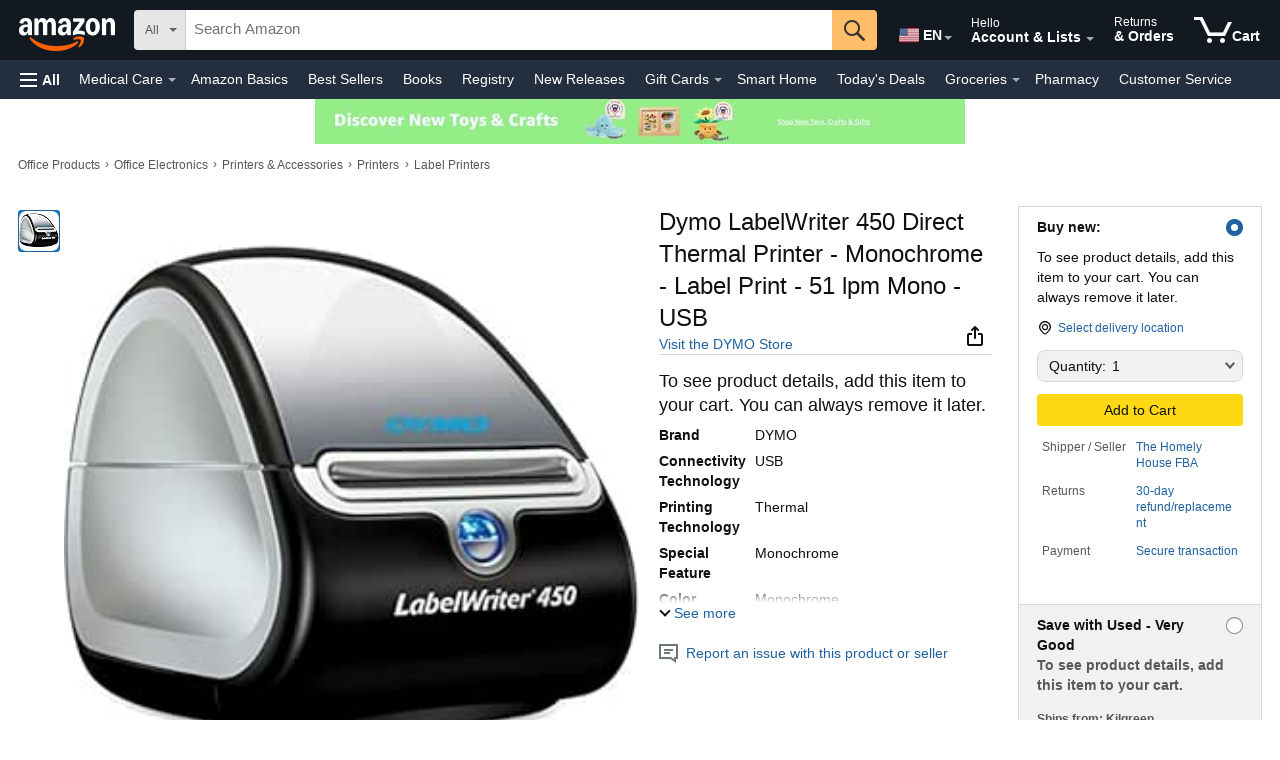

--- FILE ---
content_type: text/css
request_url: https://m.media-amazon.com/images/I/21HQHb0NIRL._RC%7C11o52dO+T7L.css,01UqkjH7qOL.css,01NuAxux7eL.css,01twuZPoQgL.css,01+xLBy2LKL.css,01-eqhNIOyL.css,01bTUA+3s-L.css,11OOmmKb4oL.css_.css?AUIClients/
body_size: 2313
content:
#dp{margin:0 auto;min-width:1000px;max-width:1500px;background-color:#fff}#above-dp-container{margin-left:-18px;margin-right:-18px;margin-top:-20px;margin-bottom:0!important;padding-bottom:20px}.apparel #above-dp-container,.guild_artisan #above-dp-container,.guild_product #above-dp-container,.jewelry #above-dp-container,.shoes #above-dp-container,.watch #above-dp-container{margin-top:-10px;padding-bottom:10px}.book #above-dp-container,.digitaltextfeeds #above-dp-container,.ebooks #above-dp-container{margin-top:-14px;padding-bottom:14px}.audible_periodical #above-dp-container{margin-top:0;padding-bottom:0}#productAlert_feature_div{overflow:hidden}#FeedbackAgent_feature_div h2[class*=reportAnIssueTitle],#amazon-devices-legal-only-no-merchandising_feature_div .content-grid-block>h3,#aplus>h2,#ask-btf-container .askWidgetHeader,#ask-btf_feature_div .ask-blue-widget-header>h3,#audible-carousel-pdp-dramabot_feature_div .a-carousel-heading,#audible-podcast-carousel-pdp-dramabot_feature_div .a-carousel-heading,#audibleProductDetailsTitle,#bnx-widget_feature_div .bnx_header h2[role=heading],#brandInsights_feature_div_3 h2,#bundleSummary_feature_div h1,#climatePledgeFriendly .cpf-dpx-attribute-pill-text>h2,#customer-reviews_feature_div h2,#customer-reviews_feature_div h3,#customerReviews h2,#customerReviews h3,#detailBulletsWrapper_feature_div>h2,#discovery-and-inspiration_feature_div .a-cardui-body>h2,#discovery-and-inspiration_feature_div .featureHeading,#discovery-and-inspiration_feature_div [class*=carousel-title],#dp-container .bucket:not([id*=aplus]) h2,#dpx-rex-nice-widget-container>h2,#editorialReviews-btf-ri_feature_div h3>span,#editorialReviews-btf-ri_feature_div>h2,#editorialReviews_feature_div h3,#editorialReviews_feature_div>h2,#expert-reviews_feature_div .a-cardui-header h3,#feature-bullets>h1,#feature-bullets>h2,#followTheAuthor_feature_div h1[class*=followHeading],#houseOfCardsFeature #hoc-expander-heading>.a-expander-prompt,#houseOfCardsFeature .hoc-feature-header>h3,#iconfarmv2_feature_div h1,#important-information>h2,#ive-videos-for-this-product-widget_feature_div .a-carousel-heading,#legalEUBtf_feature_div>h2,#moreAboutTheAuthorCard_feature_div #books-entity-teaser,#music-tracks>h4,#musicTracks_feature_div>h2,#newerVersion_feature_div h2,#newerVersion_feature_div h4,#organic-complements-top_feature_div [class*=headerSection] h2[class*=header],#postsSameBrandCard_feature_div [class*=carousel-title],#pre-owned-condition-drawer>h2,#prodDetails .a-expander-container>.a-row h3,#prodDetails .secHeader,#prodDetails h1,#prodDetails>h2,#product-comparison_feature_div h2,#productDescription_feature_div h2.default,#productDescription_feature_div h2.softlines,#productDetails_expanderSectionTables .prodDet-expander-header-styling>.a-expander-prompt,#productDocuments_feature_div h2,#productFactsDesktop_feature_div h3,#provenance-certifications>h1,#red-regulation-content_feature_div h4>strong,#rhf .rhf-header,#rhf-container .a-carousel-heading,#sbl-header-title,#similarities_feature_div [class*=vseVideoWidgetHeaderBlock] h3,#similarities_feature_div h2,#technicalSpecifications_feature_div h5,#technicalSpecifications_feature_div>h2,#toySafety_feature_div>h3,#twister-plus-feature .twister-plus-header,#va-related-videos-widget_feature_div .a-carousel-heading,#valuePick_feature_div h4,#vasTitleText,#whatsInTheBoxDeck>h2,#whispersyncforvoice_primary>h2,[data-elementid=vse-cards-vw-dp-widget-title]{font-size:1.25rem!important;color:#0F1111!important;font-weight:700!important}#FeedbackAgent_feature_div h2[class*=reportAnIssueTitle],#amazon-devices-legal-only-no-merchandising_feature_div .content-grid-block>h3,#aplus>h2,#ask-btf-container .askWidgetHeader,#ask-btf_feature_div .ask-blue-widget-header>h3,#audible-carousel-pdp-dramabot_feature_div .a-carousel-heading,#audible-podcast-carousel-pdp-dramabot_feature_div .a-carousel-heading,#audibleProductDetailsTitle,#bnx-widget_feature_div .bnx_header h2[role=heading],#brandInsights_feature_div_3 h2,#bundleSummary_feature_div h1,#climatePledgeFriendly .cpf-dpx-attribute-pill-text>h2,#customer-reviews_feature_div h2,#customer-reviews_feature_div h3,#customerReviews h2,#customerReviews h3,#detailBulletsWrapper_feature_div>h2,#discovery-and-inspiration_feature_div .a-cardui-body>h2,#discovery-and-inspiration_feature_div .featureHeading,#discovery-and-inspiration_feature_div [class*=carousel-title],#dp-container .bucket:not([id*=aplus]) h2,#dpx-rex-nice-widget-container>h2,#editorialReviews-btf-ri_feature_div h3>span,#editorialReviews-btf-ri_feature_div>h2,#editorialReviews_feature_div h3,#editorialReviews_feature_div>h2,#expert-reviews_feature_div .a-cardui-header h3,#feature-bullets>h1,#feature-bullets>h2,#followTheAuthor_feature_div h1[class*=followHeading],#houseOfCardsFeature #hoc-expander-heading>.a-expander-prompt,#houseOfCardsFeature .hoc-feature-header>h3,#iconfarmv2_feature_div h1,#important-information>h2,#ive-videos-for-this-product-widget_feature_div .a-carousel-heading,#legalEUBtf_feature_div>h2,#moreAboutTheAuthorCard_feature_div #books-entity-teaser,#music-tracks>h4,#musicTracks_feature_div>h2,#newerVersion_feature_div h2,#newerVersion_feature_div h4,#organic-complements-top_feature_div [class*=headerSection] h2[class*=header],#postsSameBrandCard_feature_div [class*=carousel-title],#pre-owned-condition-drawer>h2,#prodDetails .a-expander-container>.a-row h3,#prodDetails .secHeader,#prodDetails h1,#prodDetails>h2,#product-comparison_feature_div h2,#productDescription_feature_div h2.default,#productDescription_feature_div h2.softlines,#productDetails_expanderSectionTables .prodDet-expander-header-styling>.a-expander-prompt,#productDocuments_feature_div h2,#productFactsDesktop_feature_div h3,#provenance-certifications>h1,#red-regulation-content_feature_div h4>strong,#rhf .rhf-header,#rhf-container .a-carousel-heading,#sbl-header-title,#similarities_feature_div [class*=vseVideoWidgetHeaderBlock] h3,#similarities_feature_div h2,#technicalSpecifications_feature_div h5,#technicalSpecifications_feature_div>h2,#toySafety_feature_div>h3,#twister-plus-feature .twister-plus-header,#va-related-videos-widget_feature_div .a-carousel-heading,#valuePick_feature_div h4,#vasTitleText,#whatsInTheBoxDeck>h2,#whispersyncforvoice_primary>h2,[data-elementid=vse-cards-vw-dp-widget-title]{font-family:Amazon Ember!important}#productFactsDesktop_feature_div h3{padding-bottom:12px!important;line-height:1.75rem!important}#audibleProductDetailsTitle{line-height:1.75rem!important}#ask-btf-container .askWidgetHeader{margin-top:0!important;padding-bottom:0!important}#moreAboutTheAuthorCard_feature_div a h2{font-size:1.25rem!important;font-weight:700!important}#moreAboutTheAuthorCard_feature_div a h2{font-family:Amazon Ember!important}#prodDetails>h2{margin-top:2px!important;margin-bottom:4px!important}#prodDetails .secHeader{padding-bottom:4px!important;padding-left:4px!important}#moreAboutTheAuthorCard_feature_div #books-entity-teaser{margin-bottom:12px!important}#customer-reviews_feature_div h2,#customerReviews h2,#editorialReviews-btf-ri_feature_div>h2,#editorialReviews_feature_div>h2,#houseOfCardsFeature .hoc-feature-header>h3,#moreAboutTheAuthorCard_feature_div #books-entity-teaser,#musicTracks_feature_div>h2,#prodDetails>h2,#technicalSpecifications_feature_div>h2{font-size:1.5rem!important}
/* ******** */
#icon-farm-container{display:flex;justify-content:space-between;border-bottom:1px solid #DDD}#icon-farm-container .icon-content{margin-top:8px;word-break:break-word;overflow-wrap:break-word;hyphens:auto}#icon-farm-container .icon-content span{line-height:1.3!important;overflow:hidden;text-overflow:ellipsis;display:-webkit-box;-webkit-line-clamp:4;-webkit-box-orient:vertical}#icon-farm-container .icon-box{height:35px!important;width:35px!important;min-width:35px;min-height:35px;text-align:center}.icon-grid-width{width:25%!important}#icon-farm{margin:10px 0!important}#icon-farm .icon-content span{font-family:AmazonEmber-Regular,helvetica_ne_lt_55_roman,HelveticaNeueLTStd-Roman,Helvetica,sans-serif;font-size:13px!important;color:#0066c0}.icon-farm-wrapper{flex-wrap:wrap;max-width:375px}.icon-container{margin-right:0!important;cursor:pointer;padding-bottom:14px}.icon-farm-bottom-sheet-header{padding-bottom:10px;background:#FFF;font-family:AmazonEmber-Bold,helvetica_lt_75_bold,HelveticaNeueLTStd-Bd,Helvetica,sans-serif;font-weight:700;color:#111;letter-spacing:0;line-height:20px}.icon-farm-bottom-sheet-content{font-family:AmazonEmber-Regular,helvetica_ne_lt_55_roman,HelveticaNeueLTStd-Roman,Helvetica,sans-serif;color:#111;letter-spacing:0;line-height:20px}.static-return-item{margin:5px;padding-right:5px}.secondary-header{margin-bottom:10px}.return-policy-title{font-family:AmazonEmber-Bold,helvetica_lt_75_bold,HelveticaNeueLTStd-Bd,Helvetica,sans-serif;font-size:13px!important;padding-bottom:10px}.return-policy-secondary-view-container{padding-right:0;padding-left:0;display:inline}.return-policy-secondary-view-container .policy h4{font-family:AmazonEmber-Regular,helvetica_ne_lt_55_roman,HelveticaNeueLTStd-Roman,Helvetica,sans-serif;font-size:13px!important}.return-policy-inline-expander-content{padding-bottom:4px}.not-returnable-icon-label{margin-right:2.5%!important;color:#767676!important}.icon-container .a-section>div{visibility:hidden}.authentic-government-emporium-icon{margin-right:25px!important}.authentic-handloom-icon{margin-right:25px!important}.authentic-government-emporium-content span{width:55px}.authentic-handloom-content span{width:55px}#icon-farm-container div:last-child{margin-right:0!important}.icon-farm-image-skeleton{border-radius:50%;height:35px!important;width:35px!important;display:inline-block;background-color:#f7f7f7}
/* ******** */
.social-proofing-badge{display:flex;align-items:center;margin-bottom:12px!important}.social-proofing-badge-title{border-radius:3px 0 0 3px;margin-bottom:0!important;display:inline-block;padding-right:.3em;margin-right:.8em;position:relative;text-align:center;vertical-align:middle;line-height:1;color:#fff;background:#A90067}.social-proofing-badge-title-text{color:#FFF;margin-left:7px;margin-right:2px;font-weight:500}.social-proofing-badge-additional-text{color:#000;font-weight:400}.social-proofing-badge-title:after,.social-proofing-badge-title:before{content:"";width:0;height:0;border-right:.7em solid transparent;right:-.5em;position:absolute;top:0;border-top:.8em solid #A90067}.social-proofing-badge-title:after{top:auto;bottom:0;border-top:none;border-bottom:.8em solid #A90067}.social-proofing-badgeV2-title{height:18px!important;border-radius:3px 0 0 3px;margin-bottom:0!important;display:inline-block;padding-right:.3em;margin-right:.8em;position:relative;text-align:center;vertical-align:middle;line-height:1;color:#fff;background:#D9D9D9}.social-proofing-badgeV2-title-text{color:#373D3E;margin-left:7px;margin-right:2px;font-weight:500}.social-proofing-badgeV2-additional-text{color:#000;font-weight:400}.social-proofing-badgeV2-title:after,.social-proofing-badgeV2-title:before{content:"";width:0;height:0;border-right:.7em solid transparent;right:-.5em;position:absolute;top:0;border-top:.8em solid #D9D9D9}.social-proofing-badgeV2-title:after{top:auto;bottom:0;border-top:none;border-bottom:.8em solid #D9D9D9}
/* ******** */
.social-proofing-faceout{margin:auto;display:flex;align-items:center}.social-proofing-faceout-title{display:inline-block;position:relative;vertical-align:middle}.social-proofing-faceout-title-text{color:#0B0C0C;font-weight:400}.social-proofing-faceoutV2-title{display:inline-block;position:relative;vertical-align:middle}.social-proofing-faceoutV2-title-text{color:#A90067;font-weight:400}.social-proofing-faceout .a-text-italic{color:#067D62;font-style:normal!important}.social-proofing-faceout-cx-enhancement-T1{color:#0F1111!important}.social-proofing-faceout-cx-enhancement-T2{color:#0F1111!important}.social-proofing-faceout-cx-enhancement-T3{color:#0F1111!important}.social-proofing-faceout-cx-enhancement-T4{color:#0F1111!important}.social-proofing-faceout-cx-enhancement-T3 .a-text-italic{font-weight:700!important}.social-proofing-faceout-cx-enhancement-T4 .a-text-italic{font-weight:700!important}
/* ******** */
.payment-options-dod-dot{font-size:20px;position:relative;top:-3px}.payment-options-dod-bottom-sheet-icon{margin-top:4px}.payment-options-dod-payment-option-title{font-size:15px}
/* ******** */
.payment-options-title{margin:0}
/* ******** */
#merchant-popover-container{margin:0}
/* ******** */
#amznStoresBylineLogoTextContainer{margin-left:8px}#amznStoresBylineLogoImageContainer{flex-shrink:0}#amznStoresBylineLogoImage{border-radius:50%;border:1px solid #f0f0f0}.amznStoresTruncateSingleLine{text-overflow:ellipsis;overflow:hidden;white-space:nowrap}.amznStoresVerticallyCenterContents{display:flex;align-items:center}
/* ******** */
.ssf-share-trigger{cursor:pointer;display:inline-block;background-size:cover;outline:0}.ssf-share-trigger.ssf-no-style{background-image:none!important;height:auto!important;width:auto!important;display:block}.ssf-noclick{pointer-events:none}.ssf-background{border:1px solid #ddd;border-radius:50%;display:flex;align-items:center;justify-content:center;top:10px;right:10px;z-index:1;background-color:#fff;width:calc(24px * 1.4);height:calc(24px * 1.4);position:absolute}.ssf-background.ssf-bg-count{border:none}.ssf-background-float{border:1px solid #ddd;border-radius:50%;display:flex;align-items:center;justify-content:center;top:10px;right:10px;z-index:1;background-color:#fff;width:calc(24px * 1.4);height:calc(24px * 1.4);float:right}.ssf-background-float.ssf-bg-count{border:none}@media (prefers-contrast:more){.ssf-background{forced-color-adjust:none}.ssf-background-float{forced-color-adjust:none}}.ssf-share-btn{right:8px;top:8px;z-index:1;position:absolute}.ssf-share-btn-float{right:8px;top:8px;z-index:1;float:right}.link-section,.ssf-channel{white-space:nowrap;overflow:hidden;text-overflow:ellipsis}.ssf-channel-v{padding:.5em}.ssf-channel-v:not(:last-child){border-bottom:1px #ddd solid}.ssf-channel-v span{margin-left:.5em}.ssf-channel-v a{display:block;word-break:break-all}.ssf-channel-v a:hover{text-decoration:none}.ssf-channel-h i,.ssf-channel-v i{background-size:cover;background-repeat:no-repeat;display:inline-block;vertical-align:middle;width:24px;height:24px}.ssf-channel-popover-icon{background-size:cover;background-repeat:no-repeat;display:inline-block;vertical-align:middle;width:24px;height:24px;background-size:contain;padding-right:30px}.ssf-h-icons{display:flex;flex-direction:row;flex-wrap:nowrap;justify-content:center;align-items:center;align-content:center;gap:20px}.ssf-channel-h{display:flex;flex-flow:column nowrap;align-items:center}.ssf-channel-h a{padding:1em;border:1px solid #ddd;border-radius:50%}.ssf-channel-h i{width:40px;height:40px}.ssf-copy-section{display:flex;align-items:center;gap:10px}.a-popover-inner.a-padding-none .a-button-close{position:relative!important;top:0!important;right:0!important;margin:7px 5px}.link-section{flex:1 0}
/* ******** */


--- FILE ---
content_type: text/css; charset=utf-8
request_url: https://m.media-amazon.com/images/I/01uFGRa2zQL.css?AUIClients/
body_size: -189
content:
#phoenixTabHeadersATF{position:fixed;top:0;left:0;right:0;box-shadow:rgba(0,0,0,.09804) 3px 3px 3px;width:100%;z-index:50;background:#fefefe;border-bottom:solid 1px #e5e5e5;padding-right:20px;display:none}#phoenixTabHeadersATF .tabHeaderContent{line-height:40px}.phoenixTabHeadersATF_links{padding:10px 20px 10px 20px}#phoenixTabHeadersATF_rightColumn{margin-bottom:0}#phoenixTabHeadersATF_leftColumn{margin-left:60px}#phoenixTabHeadersATF_leftColumn .selected{color:#111!important;border-bottom:2px solid #f90}#PhoenixJumpLinkPipe,#PhoenixJumpLinkTemplate,#PhoenixTabHeaderTemplate{display:none}#PhoenixJumpLinks_feature_div .phoenixPipe{color:#666;padding:0 10px 0 10px}#PhoenixJumpLinks_feature_div .jumpLinkContent,#PhoenixJumpLinks_feature_div .phoenixJumpLink{text-decoration:underline}#PhoenixJumpLinks_feature_div .phoenixJumpLink{padding:10px 0 10px 0}#PhoenixJumpLinks_feature_div .a-icon{background-position:-345px -100px;width:5px;height:10px;margin-top:5px}

--- FILE ---
content_type: image/svg+xml
request_url: https://m.media-amazon.com/images/S/sash//pLB3SkYb3bHZzHQ.svg
body_size: 438
content:
<svg fill="none" height="24" viewBox="0 0 24 24" width="24" xmlns="http://www.w3.org/2000/svg"><g fill="#0f1111"><path d="m21.71 20.29-6.2499-6.29c1.2808-1.6522 1.8841-3.7304 1.6869-5.81158-.1971-2.08123-1.1798-4.00915-2.7482-5.39145-1.5683-1.3823-3.6044-2.115104-5.69388-2.049302-2.08951.065803-4.07544.925272-5.55368 2.403512s-2.337708 3.46417-2.403511 5.55368c-.065802 2.08954.667001 4.12554 2.049301 5.69394 1.3823 1.5683 3.31022 2.551 5.39145 2.7482 2.08122.1971 4.15942-.4061 5.81162-1.687l6.2499 6.25c.093.0937.2036.1681.3255.2189.1218.0507.2525.0769.3845.0769.1321 0 .2628-.0262.3846-.0769.1219-.0508.2325-.1252.3254-.2189.0964-.0903.174-.1988.2282-.3192.0543-.1205.0841-.2504.0878-.3825.0037-.132-.0187-.2635-.0661-.3868-.0474-.1232-.1187-.2359-.2099-.3315zm-12.70995-5.09c-1.22624 0-2.42495-.3636-3.44454-1.0449-1.01958-.6813-1.81425-1.6496-2.28351-2.7825-.46927-1.1329-.59205-2.37949-.35282-3.58217s.82972-2.30742 1.69681-3.1745c.86708-.86709 1.97182-1.45758 3.1745-1.69681s2.44931-.11645 3.58221.35282c1.1329.46926 2.1012 1.26393 2.7825 2.28351.6812 1.01959 1.0449 2.2183 1.0449 3.44454-.0027 1.64351-.6568 3.21901-1.8189 4.38111-1.1622 1.1622-2.7376 1.8162-4.38115 1.8189z"/><path d="m12 8h-2v-2c0-.26522-.10536-.51957-.29289-.70711-.18754-.18753-.44189-.29289-.70711-.29289s-.51957.10536-.70711.29289c-.18753.18754-.29289.44189-.29289.70711v2h-2c-.26522 0-.51957.10536-.70711.29289-.18753.18754-.29289.44189-.29289.70711s.10536.51957.29289.70711c.18754.18753.44189.29289.70711.29289h2v2c0 .2652.10536.5196.29289.7071.18754.1875.44189.2929.70711.2929s.51957-.1054.70711-.2929c.18753-.1875.29289-.4419.29289-.7071v-2h2c.2652 0 .5196-.10536.7071-.29289.1875-.18754.2929-.44189.2929-.70711s-.1054-.51957-.2929-.70711c-.1875-.18753-.4419-.29289-.7071-.29289z"/></g></svg>

--- FILE ---
content_type: image/svg+xml
request_url: https://m.media-amazon.com/images/I/019h+CPo68L.svg
body_size: 101
content:
<?xml version="1.0" encoding="utf-8"?>
<!-- Generator: Adobe Illustrator 27.8.1, SVG Export Plug-In . SVG Version: 6.00 Build 0)  -->
<svg version="1.1" id="Layer_1" xmlns="http://www.w3.org/2000/svg" xmlns:xlink="http://www.w3.org/1999/xlink" x="0px" y="0px"
	 viewBox="0 0 24 24" style="enable-background:new 0 0 24 24;" xml:space="preserve">
<style type="text/css">
	.st0{fill-rule:evenodd;clip-rule:evenodd;fill:#04705B;}
</style>
<path class="st0" d="M8.7,18.5c-1-0.5-1.9-1.3-2.5-2.4c-0.9-1.5-1.2-3.5,0-5.6c1.1-2,2.7-3.1,4.2-4.1c0.1-0.1,0.2-0.1,0.3-0.2
	c1.5-1,3-2,4.5-3.8c0.1-0.2,0.4-0.4,0.7-0.4c0.3-0.1,0.6,0,0.8,0.1c0.4,0.2,0.6,0.5,0.8,0.8c0.4,0.6,0.9,1.5,1.4,2.8
	c0.5,1.3,1.4,4,1.4,6.7c0,1.4-0.3,2.8-1.1,4c-0.8,1.2-2.1,2.2-3.9,2.6c-0.1,0-0.1,0-0.2,0c-0.2,0-0.9,0.2-1.7,0.2
	c-0.6,0-1.4,0-2.1-0.1c-0.1,0.1-0.1,0.1-0.2,0.2c-1.5,1.3-3.3,2-5.8,2.7c-0.5,0.2-1.1-0.1-1.2-0.7c-0.2-0.5,0.2-1.1,0.7-1.2
	C6.5,19.5,7.7,19.1,8.7,18.5z M11.8,7.8c1.3-0.9,2.8-1.9,4.3-3.5c0.2,0.4,0.6,1.1,0.9,2c0.5,1.2,1.3,3.7,1.2,6
	c0,1.1-0.3,2.1-0.8,2.9C17,16,16.2,16.7,14.8,17c0,0-0.1,0-0.1,0c-0.2,0-0.8,0.1-1.5,0.2c-0.1,0-0.3,0-0.4,0c0.7-1,1.3-2.3,2-3.8
	c0.2-0.5,0-1.1-0.5-1.3s-1.1,0-1.3,0.5c-1,2.2-1.8,3.6-2.6,4.5c-0.1,0-0.1-0.1-0.2-0.1c-0.7-0.2-1.8-0.9-2.4-1.9
	c-0.6-1-0.8-2.2,0-3.6C8.7,10,9.9,9.1,11.5,8C11.6,7.9,11.7,7.9,11.8,7.8z"/>
</svg>


--- FILE ---
content_type: application/x-javascript
request_url: https://m.media-amazon.com/images/I/51Dk4o5r6-L._RC%7C01gKh-6uxaL.js,01gUFD+Lh0L.js,21wjv4fgPkL.js_.js?AUIClients/
body_size: 14581
content:
(function(f){var m=window.AmazonUIPageJS||window.P,t=m._namespace||m.attributeErrors,A=t?t("InContextDetailPageAssets@container","InContextDetailPageAssets"):m;A.guardFatal?A.guardFatal(f)(A,window):A.execute(function(){f(A,window)})})(function(f,m,t){function A(b,a,c){a in b?Object.defineProperty(b,a,{value:c,enumerable:!0,configurable:!0,writable:!0}):b[a]=c;return b}function v(b,a){if(!(b instanceof a))throw new TypeError("Cannot call a class as a function");}var J=function(){return function(b,
a){if(Array.isArray(b))return b;if(Symbol.iterator in Object(b)){var c=[],e=!0,d=!1,q=t;try{for(var f=b[Symbol.iterator](),p;!(e=(p=f.next()).done)&&(c.push(p.value),!a||c.length!==a);e=!0);}catch(k){d=!0,q=k}finally{try{if(!e&&f["return"])f["return"]()}finally{if(d)throw q;}}return c}throw new TypeError("Invalid attempt to destructure non-iterable instance");}}(),L="function"===typeof Symbol&&"symbol"===typeof Symbol.iterator?function(b){return typeof b}:function(b){return b&&"function"===typeof Symbol&&
b.constructor===Symbol&&b!==Symbol.prototype?"symbol":typeof b},x=function(){function b(a,b){for(var c=0;c<b.length;c++){var d=b[c];d.enumerable=d.enumerable||!1;d.configurable=!0;"value"in d&&(d.writable=!0);Object.defineProperty(a,d.key,d)}}return function(a,c,e){c&&b(a.prototype,c);e&&b(a,e);return a}}();f.when("A","icdp-constants","icdp-common-utils","icdp-controller-factory","icdp-state-updater","icdp-state-getter","icdp-client-data","icdp-prefetch","icdp-unsupported-wdgs","icdp-url-builder").register("icdp",
function(b,a,c,e,d,q,f,p,k,u){var h=a.stateModelAttrConstants,n=h.LIST,r=h.CLIENT_ID,l=h.SELECTED_ASIN_DATA,B=a.metrics.ICDP_CONTAINER_LOAD_INIT;h=a.fatalMetrics;var y=h.ICDP_INIT_FAIL,w=h.ICDP_LOAD_FAIL;a=a.errorMessages;var D=a.ICDP_INIT_FAILED_MESSAGE,G=a.ICDP_LOAD_FAILED_MESSAGE,H=a.ICDP_LIST_UNAVAILABLE_MESSAGE,C=a.ICDP_STATE_UNAVAILABLE_MESSAGE,z={};return function(){function a(b){v(this,a);try{this.icdpController=null;z=b.viewCallbacks?b.viewCallbacks:{};if(b&&b.state)d.updateState(b.state);
else throw c.logger({},w,C),Error(C);this.successCallback=b.callbacks&&b.callbacks.success?b.callbacks.success:function(){};this.failureCallback=b.callbacks&&b.callbacks.failure?b.callbacks.failure:function(){};this.icdpControllerFactory=new e;this.successCallback()}catch(g){c.logger(g,y,D),!this.failureCallback&&b.callbacks&&b.callbacks.failureCallback?b.callbacks.failureCallback(g):this.failureCallback(g)}}x(a,[{key:"loadICDP",value:function(a){var e=[];try{c.logCounter(B);var h=Date.now(),p={};
a.clientData&&"object"===L(a.clientData)&&!Array.isArray(a.clientData)&&(p=a.clientData);p.icdpClickTime=h;f.setClientData(p);z=a.viewCallbacks?a.viewCallbacks:{};if(a&&a.state)d.updateState(a.state);else throw c.logger({},w,C),Error(C);e=q.getStateAttribute(n);if(!e||0===e.length)throw c.logger({},w,H),Error(H);var E=q.getStateAttribute(l);if(E&&E.wdg&&k.isUnsupportedWdg(E.wdg)){var I="icdp:"+q.getStateAttribute(r)+":"+E.wdg+":ineligible";c.logCounter(I);var F=u.buildDPUrl(E.getAsin(),E.getClientUrlParams(),
null,E.isFullySelected);m.location.href=F}else this.icdpController=this.icdpControllerFactory.getICDPController(e,z),this.icdpController.setupClientToContainerBridge(q.getStateAttribute(r)),this.icdpController.loadContainer(),b.trigger("icdp-container-opening",{asinData:q.getStateAttribute(l)})}catch(K){c.logger(K,w,G),this.failureCallback(K)}}},{key:"prefetchICDP",value:function(a){p.prefetchICDP(a)}},{key:"removePrefetchedIFrames",value:function(a){d.removePrefetchedIFrames(a)}},{key:"removeAllPrefetchedIFrames",
value:function(){d.removeAllPrefetchedIFrames()}}]);return a}()});f.when("A").register("icdp-base-to-page-interface",function(b){return{updateInterfaces:function(a){}}});f.when("A").register("icdp-base-to-container-interface-provider",function(b){return{removeLoader:function(){}}});f.when("A").register("icdp-noclient-to-container-interface-provider",function(b){return{}});f.when("A").register("icdp-noclient-to-page-interface",function(b){return{updateInterfaces:function(a){}}});f.when("A").register("icdp-host-to-container-interface-provider-registry",
function(b){var a={buyAgain:"icdp-buyAgain-to-container-interface-provider",noClient:"icdp-noclient-to-container-interface-provider"};return function(b){return a[b]||a.noClient}});f.when("A").register("icdp-container-to-page-interaction-interface-registry",function(b){var a={buyAgain:"icdp-buyAgain-to-page-interface",noClient:"icdp-noclient-to-page-interface"};return function(b){return a[b]||a.noClient}});f.when("A","icdp-host-to-container-interface-provider-registry","icdp-container-to-page-interaction-interface",
"icdp-client-data").register("icdp-setup-container-to-page-bridge",function(b,a,c,e){var d=b.$;return{setupClientToContainerBridge:function(b){var q=a(b);f.now("container-bridge-registered").execute(function(a){a||(f.declare("container-bridge-registered",!0),f.when("A",q,"icdp-base-to-container-interface-provider").register("icdp-container-to-page-bridge",function(a,q,h){return{framePageReady:function(a,e,d){c.updateInterfaces({iframeA:e,iframeP:a,callbacks:d,clientId:b})},containerCallbacks:d.extend(q,
h),clientId:b,getClientData:e.getClientData}}))})}}});f.when("A","mash").register("icdp-mash",function(b,a){b.on("icdp-mash-cart-did-update",function(b){a.cart.didUpdate(b)});b.on("icdp-mash-show-alert",function(b){a.showAlert(b)});b.on("icdp-mash-show-login-dialog",function(b){a.showLoginDialog(b)});b.on("icdp-amazon-cordova-notification-vibrate",function(a){amazon.cordova.notification.vibrate(a.duration)})});f.when("A","icdp-page-events-schema-validators").register("icdp-page-events-registry",function(b,
a){return{"icdp-redirect-to-dp":{validateSchema:a.validateRedirectToDp},"icdp-change-asin":{validateSchema:a.validateChangeAsin},"icdp-content-height-change":{validateSchema:a.validateContentHeightChange},"idcp-content-load":{validateSchema:a.validateContentLoad},"icdp-mash-cart-did-update":{validateSchema:a.validateMashCartDidUpdate},"icdp-mash-show-alert":{validateSchema:a.validateMashShowAlert},"icdp-mash-show-login-dialog":{validateSchema:a.validateMashShowLoginDialog},"icdp-amazon-cordova-notification-vibrate":{validateSchema:a.validateAmazonCordovaNotificationVibration},
"icdp-update-fdp-state":{validateSchema:a.validateUpdateFdpState},"ax:atc":{validateSchema:a.cartQsAtc},"ax:qs:update":{validateSchema:a.cartQsUpdate},"quantity-selector-widget:sync-stepper-quantity":{validateSchema:a.almQsSync},"ICDP:Promotions:Redeem:Success":{validateSchema:a.promotionsSync},"icdp-close-sheet":{validateSchema:a.validateCloseSheet},"icdp-close-sheet-and-changeover":{validateSchema:a.validateCloseSheetAndChangeover},"icdp-close-sheet-and-redirect":{validateSchema:a.validateCloseSheetAndRedirect},
"icdp-close-sheet-and-execute-cta-handler":{validateSchema:a.validateCloseSheetAndExecuteCTAHandler}}});f.when("A","icdp-container-to-page-interaction-interface-registry","icdp-page-events-registry","icdp-common-utils","icdp-constants").register("icdp-container-to-page-interaction-interface",function(b,a,c,e,d){var q=d.fatalMetrics.ICDP_PAGE_EVENT_VALIDATION_FAILED,l=d.errorMessages.ICDP_PAGE_EVENT_VALIDATION_FAILED_MESSAGE;return{updateInterfaces:function(d){(function(a,b){d.iframeA.off(a);d.iframeA.on(a,
b)})("icdp-page-notify-container",function(a){var d=a&&a.eventName;d&&(c[d]?c[d].validateSchema(a.arguments)?b.trigger(a.eventName,a.arguments):e.logger({},q,l+d):b.trigger(a.eventName,a.arguments))});var k={callbacks:d.callbacks},p=a(d.clientId);f.when(p).execute(function(a){a.updateInterfaces(k)});f.when("icdp-base-to-page-interface").execute(function(a){a.updateInterfaces(k)})}}});f.when("A").register("icdp-page-events-schema-validators",function(b){return{validateRedirectToDp:function(a){return!0},
validateChangeAsin:function(a){return!(!a||!a.asin)},validateContentHeightChange:function(a){return!(!a||!a.height)},validateContentLoad:function(a){return!(a&&0!==Object.keys(a).length)},validateMashCartDidUpdate:function(a){return!0},validateMashShowAlert:function(a){return!0},validateMashShowLoginDialog:function(a){return!0},validateAmazonCordovaNotificationVibration:function(a){return!(!a||!a.duration)},validateUpdateFdpState:function(a){return!(a&&0!==Object.keys(a).length)},cartQsAtc:function(a){return!!(a&&
a.quantity&&a.itemId&&a.asin&&a.$faceoutContainer)},cartQsUpdate:function(a){return!!(a&&null!=a.quantity&&a.itemId&&a.asin&&a.$faceoutContainer)},almQsSync:function(a){return!!(a&&a.asin&&a.selectedQuantity&&a.storeId)},promotionsSync:function(a){return!!(a&&a.asin&&a.promotionId)},validateCloseSheet:function(a){return!0},validateCloseSheetAndChangeover:function(a){return!(!a||!a.changeOverText||"string"!==typeof a.changeOverText)},validateCloseSheetAndRedirect:function(a){return!(!a||!a.url||"string"!==
typeof a.url)},validateCloseSheetAndExecuteCTAHandler:function(a){return!!(a&&a.event&&a.inputPayload)}}});f.when("A").register("icdp-hostpage-view",function(b){return function(){function a(b){v(this,a);this.viewInterface=b;this.callbacks=this.callbackRegistry()}x(a,[{key:"bindViewCallbacks",value:function(a){var b=this;Object.keys(a).forEach(function(c){b.callbacks[c]=a[c]})}},{key:"callbackRegistry",value:function(){return{beforeSheetShow:function(){},afterSheetShow:function(){},beforeSheetHide:function(){},
afterSheetHide:function(){},updateCartValue:function(){}}}}]);return a}()});f.when("A","a-carousel-framework").register("icdp-carousel-manager",function(b,a){return function e(){v(this,e)}});f.when("A").register("icdp-carousel-view",function(b){return function c(){v(this,c)}});f.when("A","a-sheet","a-sheet-util","icdp-constants","icdp-iframe-view","icdp-skeleton-view","icdp-state-getter","icdp-state-updater","icdp-container-utils","icdp-common-utils","icdp-client-data","icdp-custom-aui-sheet-apis",
"icdp-browse-nested-bottomsheet","icdp-metrics-utils").register("icdp-sheet-view",function(b,a,c,e,d,q,l,p,k,u,h,n,r,F){c=e.containerSelectors;var B=c.CONTAINER_NAME,y=c.CONTAINER_WRAPPER,w=c.CONTAINER_CLOSE_SELECTOR,D=c.AUI_BOTTOM_SHEET_CLOSE_SELECTOR,G=e.icdpLayoutSelectors.ICDP_PPD,H=e.icdpLayoutStyles.ICDP_PADDING_TOP,C=e.metrics.ICDP_CONTAINER_LOAD_COMPLETE;c=e.stateModelAttrConstants;var z=c.CLIENT_ID,M=c.PREFETCHED_IFRAME,I=e.events.ICDP_HEIGHT_CHANGE_EVENT,g=void 0,t=b.$;return function(){function c(a){v(this,
c);this.viewInterface=a;this.afterHideCallback=this.contentHeight=this.skeleton=this.iframe=this.sheet=null;g=this;this.subscribeToEvents()}x(c,[{key:"resetSheetVariables",value:function(){this.contentHeight=null;h.setClientData(null);g.afterHideCallback=null;g.sheet.$container.css({height:"",maxHeight:""})}},{key:"getSheetParams",value:function(){return{name:B,inlineContent:this.getInlineContentTemplate()}}},{key:"getInlineContentTemplate",value:function(){return'\x3cdiv id\x3d"icdp-container" class\x3d"icdp-container"\x3e\n                        \x3cdiv class\x3d"icdp-container-head"\x3e\n                            '+
(r.enabled?r.getBackButtonTemplate():"")+'\n                            \x3cbutton class\x3d"icdp-close" aria-label\x3d"Product quick view. Close"\n                                data-csa-c-type\x3d"uxElement" data-csa-c-element-type\x3d"navigational" data-csa-c-action\x3d"icdp-close-button-click" \x3e\n                                \x3ci class\x3d"a-icon a-icon-close icdp-close-icon" role\x3d"presentation"\x3e\x3c/i\x3e\n                            \x3c/button\x3e\n                        \x3c/div\x3e\n                        \x3cdiv class\x3d"icdp-container-body"\x3e\n                        \x3c/div\x3e\n                    \x3c/div\x3e'}},
{key:"createAUISheetInstance",value:function(){this.sheet||(this.sheet=a.create(this.getSheetParams()))}},{key:"showSheet",value:function(){this.sheet._height=k.getIcdpContainerStartingHeight();r.enabled?r.showStep(this):a.showSheet(this.sheet)}},{key:"updateSheetCSS",value:function(a){a?(this.sheet.$container.addClass(y),this.sheet.$contentContainer.addClass(y)):(this.sheet.$container.removeClass(y),this.sheet.$contentContainer.removeClass(y))}},{key:"changeHeight",value:function(a,b){g.sheet.$container.css("height",
u.getMinimumValue(a,b))}},{key:"changeHeightConstraints",value:function(a){g.sheet.$container.css("maxHeight",a)}},{key:"updateSheetHeight",value:function(){var a=k.getIcdpContainerMaxHeight(),c=k.getIcdpContainerStartingHeight();b.delay(function(){g.changeHeightConstraints(a);g.changeHeight(c,a)},0)}},{key:"loadIFrame",value:function(){this.iframe=l.getPrefetchedIframe(l.getURL());this.iframe||(this.iframe=new d(l.getURL(),!1));this.skeleton=new q;var a=this.sheet.$container.find(".icdp-container-body");
a&&(a.css("overflow-y","hidden"),a.append(this.skeleton.getSkeleton(),this.iframe.getIFrame()))}},{key:"logUsedPrefetch",value:function(a){var b=l.getStateAttribute(z);t.ajax({type:"POST",url:"/util/secondary/log-prefetch-impression",data:{subPageType:b,relatedRequestId:a},dataType:"text",cache:!1,success:function(a,b,c){a=c.getResponseHeader("x-amz-rid");m.ue&&m.ues&&m.ues("id2",a)}})}},{key:"unloadIFrame",value:function(){this.iframe&&this.iframe.unload();this.skeleton&&this.skeleton.unload();delete l.getStateAttribute(M)[l.getURL()]}},
{key:"addStylesToICDPLayout",value:function(){var a=this.iframe.$element[0]?this.iframe.$element[0].contentDocument:null;a&&(t(a).find(G).css("padding-top",H),a=t(a).find(G).parent().parent(),0<a.length&&a.append(t(document.createElement("div")).attr({style:"height:32px; width:100%; position:fixed !important; top:0; left:0; background-color:#FFFFFF"})))}},{key:"toggleCrossButtonHandler",value:function(a){var b=this.sheet.$container.find(w);a&&b.length?b.bind("click touch",g.hideSheet.bind(g)):b.unbind("click touch",
g.hideSheet.bind(g))}},{key:"toggleSheetCloseButtonFocusHandler",value:function(a){var b=this.sheet.$container.find(w);a&&b.length?b.bind("focus",g.setFocusToCloseButton.bind(g)):b.unbind("focus",g.setFocusToCloseButton.bind(g))}},{key:"setFocusToCloseButton",value:function(){var a=this.sheet.$contentContainer.find(".icdp-close");a.length&&!a.first().is(":focus")&&a.first().focus()}},{key:"hideSheet",value:function(){g.sheet&&g.sheet.$sheetOuterContainer.find(D).click()}},{key:"resizeBottomSheet",
value:function(a,c){var d=I+":"+g.getSheetParams().name;if(g.sheet._animating){if(!b.isListening(d))b.on(d,function(){n.changeHeight(g.sheet,{height:g.contentHeight||k.getIcdpContainerStartingHeight(),maxHeight:k.getIcdpContainerMaxHeight(),duration:.3});b.off(d)})}else b.isListening(d)&&b.off(d),n.changeHeight(g.sheet,{duration:.3,height:a,maxHeight:c})}},{key:"safetyResizeBottomSheet",value:function(){g.resizeBottomSheet(g.contentHeight||k.getIcdpContainerStartingHeight(),k.getIcdpContainerMaxHeight())}},
{key:"addSheetInstrumentation",value:function(){var a=g.sheet.$container[0];a.getAttribute("data-csa-c-id")||(a.setAttribute("data-csa-c-type","slot"),a.setAttribute("data-csa-c-content-id","icdp-web-container-content"),a.setAttribute("data-csa-c-slot-id","icdp-web-container-slot"),a.setAttribute("data-csa-c-component","bottomsheet"),m.csa("Content",{element:a}))}},{key:"subscribeToEvents",value:function(){this.subscribeToAUISheetCallbacks();this.subscribeToChangeHeightEvent();this.subscribeToICDPContentLoadEvent();
this.subscribeToOrientationChangeEvent();this.subscribeToICDPHideSheetEvents()}},{key:"removeSkeleton",value:function(){g.skeleton&&g.skeleton.unload();var a=this.sheet.$container.find(".icdp-container-body");a&&a.css("overflow-y","visible")}},{key:"subscribeToICDPHideSheetEvents",value:function(){b.on("icdp-close-sheet",function(){g.sheet.hide()});b.on("icdp-close-sheet-and-changeover",function(a){if(a){var c=null,d=null;a.changeOverText?(a=a.changeOverText,d="changeover-"+Date.now(),c=b.$('\x3cdiv role\x3d"status" class\x3d"a-changeover" id\x3d"'+
d+'" tabindex\x3d"-1"\x3e\x3cdiv class\x3d"a-changeover-inner"\x3e\x3cstrong class\x3d"a-size-medium"\x3e'+a+"\x3c/strong\x3e\x3c/div\x3e\x3c/div\x3e")):a.changeOverHtml&&(c=b.$(a.changeOverHtml),c.attr("tabindex")||c.attr("tabindex","-1"),d=c.attr("id"));c&&(g.afterHideCallback=function(){var a=document.querySelector('[data-clicked-icdp-ingress\x3d"true"]');b.$("body").append(c);if(a){if(d){var e=document.getElementById(d);e&&e.focus()}else c[0].focus();b.delay(function(){a.getAttribute("tabindex");
var c=a.hasAttribute("tabindex");c||a.setAttribute("tabindex","-1");a.focus({preventScroll:!0});b.delay(function(){c||a.removeAttribute("tabindex")},100)},1E3)}b.delay(function(){c.remove()},5E3)})}g.sheet.hide()});b.on("icdp-close-sheet-and-redirect",function(a){g.sheet.hide();a&&a.url&&"string"===typeof a.url&&(g.afterHideCallback=function(){var c=0;u.isAndroidAmazonApp()&&(c=350);b.delay(function(){m.location.href=a.url},c)})});b.on("icdp-close-sheet-and-execute-cta-handler",function(a){a&&a.event&&
a.inputPayload&&(g.afterHideCallback=function(){f.now("cta-handler").execute(function(b){b&&"function"===typeof b.handleCTAClick&&b.handleCTAClick(a.event,a.inputPayload)})});g.sheet.hide()})}},{key:"executeAfterHideCallback",value:function(){g.afterHideCallback&&"function"===typeof g.afterHideCallback&&g.afterHideCallback();b.delay(function(){var a=document.querySelector('[data-clicked-icdp-ingress\x3d"true"]');a&&a.removeAttribute("data-clicked-icdp-ingress")},3E3)}},{key:"subscribeToICDPContentLoadEvent",
value:function(){b.on("icdp-remove-skeleton",function(a){g.removeSkeleton()});b.on("icdp-content-load",function(a){g.addStylesToICDPLayout();g.removeSkeleton();g.iframe.isPrefetched?(u.logCounter(l.getStateAttribute(z)+":prefetchIFrameLoaded"),a=g.iframe.getXAmzRid(),F.logPrefetchImpression(a),g.logUsedPrefetch(a)):u.logCounter(l.getStateAttribute(z)+":IFrameLoaded")})}},{key:"subscribeToChangeHeightEvent",value:function(){b.on("icdp-content-height-change",function(a){var b=k.getIcdpContainerMaxHeight(),
c=Math.min(g.contentHeight||k.getIcdpContainerStartingHeight(),b),d=Math.min(a.height,b);(d>c||Math.abs(c-d)>=k.getIcdpContainerResizeThreshold())&&g.resizeBottomSheet(a.height,b);g.contentHeight=a.height});b.on("resize",function(){var a=k.getIcdpContainerMaxHeight(),b=g.contentHeight||k.getIcdpContainerStartingHeight();g.resizeBottomSheet(b,a)})}},{key:"subscribeToOrientationChangeEvent",value:function(){t(m).bind("orientationchange",function(a){b.delay(function(){var a=k.getIcdpContainerMaxHeight();
g.changeHeightConstraints(a);g.changeHeight(g.contentHeight,a)},150)})}},{key:"onBeforeShow",value:function(){g.updateSheetCSS(!0);g.toggleCrossButtonHandler(!0);g.loadIFrame();g.addSheetInstrumentation();g.viewInterface.beforeSheetShowCallback();g.updateSheetHeight()}},{key:"onAfterHide",value:function(){g.updateSheetCSS();g.toggleCrossButtonHandler();g.unloadIFrame();g.viewInterface.afterSheetHideCallback();g.executeAfterHideCallback();g.resetSheetVariables();g.toggleSheetCloseButtonFocusHandler()}},
{key:"subscribeToAUISheetCallbacks",value:function(){r.enabled&&r.subscribeToAUISheetCallbacks(this);b.on("a:sheet:beforeShow:"+this.getSheetParams().name,g.onBeforeShow);b.on("a:sheet:afterHide:"+this.getSheetParams().name,g.onAfterHide);b.on("a:sheet:afterShow:"+this.getSheetParams().name,function(a){g.toggleSheetCloseButtonFocusHandler(!0);u.logCounter(C);g.safetyResizeBottomSheet();b.trigger(I+":"+g.getSheetParams().name)});b.on("a:sheet:beforeHide:"+this.getSheetParams().name,function(a){})}}]);
return c}()});f.when("A","a-sheet-util","prv:a-sheet-constants","icdp-constants").register("icdp-custom-aui-sheet-apis",function(b,a,c,e){var d=e.events.ICDP_HEIGHT_CHANGE_EVENT;return{changeHeight:function(e,l){2===e._version&&e._fullScreen&&(e._fullScreen=!1,e._active&&e.$container.removeClass("a-sheet-full-screen"));var q=!1!==l.persist,k=1E3*parseFloat(l.duration),u=l.height,h=Math.min(Math.max(u,0),l.maxHeight),n=e.$container;if(e._animating||!b.isFiniteNumber(h))return f.log("Failed to change bottom sheet height: "+
(e._animating?"bottom sheet is animating":"height is not finite"),"WARN","changeHeight"),!1;q&&(e._height=u);if(!e._active||h===n.height())return a.triggerEvent(c.events.changeHeight,e),!0;b.isFiniteNumber(k)||(k=e._duration);var r=function(){e._animating=!1;b.trigger(d+":"+e._name);a.triggerEvent(c.events.changeHeight,e)};0<k&&(e._animating=!0,e._autoHeight&&n.css("height",n.height()+"px"));e.updatePosition();b.animationFrameDelay(function(){b.animate(n,{height:h+"px",maxHeight:l.maxHeight},k,"ease-out",
r)});return!0}}});f.when("A","icdp-constants","icdp-state-model","icdp-asin-model","icdp-url-builder","icdp-common-utils").register("icdp-state-manager",function(b,a,c,e,d,f){b=a.stateModelAttrConstants;var q=b.LIST,p=b.CLIENT_ID,k=b.EXPERIENCE,u=b.SWIPE_DIRECTION,h=b.SELECTED_INDEX,n=b.TREATMENT,r=b.SELECTED_ASIN_DATA,F=b.IS_FDP,m=b.PREFETCHED_IFRAME,y=a.urlConstants.IS_FULLY_SELECTED,w=null,D=function(){function a(b){v(this,a);this.state=new c;this.updateState(b)}x(a,[{key:"getStateAttribute",value:function(a){switch(a){case q:a=
this.state.getList();break;case p:a=this.state.getClientId();break;case k:a=this.state.getExperience();break;case h:a=this.state.getSelectedIndex();break;case u:a=this.state.getSwipeDirection();break;case n:a=this.state.getTreatment();break;case r:a=this.state.getSelectedAsin();break;case F:a=this.state.getIsFdp();break;case m:a=this.state.getPrefetchedIFrames();break;default:a={}}return a}},{key:"getURL",value:function(){var a=this.getStateAttribute(r),b=a.getIcdpUrl();b||(b=d.buildIcdpUrl(a.getAsin(),
this.state.getExperience(),this.state.getClientId(),this.state.getTreatment(),a.getClientUrlParams()),a.icdpUrl=b);return b}},{key:"getPrefetchedIframe",value:function(a){return this.state.getPrefetchedIFrames()[a]}},{key:"updateState",value:function(a){var b=this;try{Object.keys(a).forEach(function(c){switch(c){case q:b.updateList(a[c]);break;case p:b.updateClientId(a[c]);break;case k:b.updateExperience(a[c]);break;case h:b.updateSelectedIndex(a[c]);break;case u:b.updateSwipeDirection(a[c]);break;
case n:b.updateTreatment(a[c]);break;case r:b.updateSelectedAsinData(a[c]);break;case F:b.updateIsFdp(a[c]);break;case m:b.updatePrefetchedIFrames(a[c])}})}catch(z){}}},{key:"removeAllPrefetchedIFrames",value:function(){this.state.prefetchedIFrames={}}},{key:"removePrefetchedIFrames",value:function(a){var b=this;Array.isArray(a)&&a.forEach(function(a){a.asin&&(a=d.buildIcdpUrl(a.asin,b.getStateAttribute(k),b.getStateAttribute(p),b.getStateAttribute(n),a.urlParameters),delete b.getStateAttribute(m)[a])})}},
{key:"updateIsFdp",value:function(a){this.state.isFdp=a}},{key:"updatePrefetchedIFrames",value:function(a){var b=this.getStateAttribute(m),c=Object.keys(a);c.forEach(function(e){b[c]=a[c]});this.state.prefetchedIFrames=b}},{key:"updateSelectedAsinData",value:function(a){var b=this.getStateAttribute(r);a&&a.twisterAsin&&(b.twisterAsin=a.twisterAsin);a&&a.hasOwnProperty(y)&&(b.isFullySelected=!!a.isFullySelected)}},{key:"updateClientId",value:function(a){this.state.clientId=a}},{key:"updateExperience",
value:function(a){this.state.experience=a}},{key:"updateList",value:function(a){var b=this;try{(function(){var c=[];a.forEach(function(a){var b=new e;b.asin=a.asin;b.clientUrlParams=a.urlParameters;b.wdg=a.wdg;a.sponsoredLoggingUrl&&(b.sponsoredLoggingUrl=a.sponsoredLoggingUrl);a.fallbackRedirectUrl&&(b.fallbackRedirectUrl=a.fallbackRedirectUrl);c.push(b)});b.state.list=c})()}catch(z){}}},{key:"updateSelectedIndex",value:function(a){this.state.selectedIndex=a}},{key:"updateSwipeDirection",value:function(a){try{this.state.swipeDirection=
a}catch(C){}}},{key:"updateTreatment",value:function(a){try{this.state.treatment=a}catch(C){}}}]);return a}();return function(a){w||(w=new D(a));return w}});f.when("A","icdp-state-manager").register("icdp-state-getter",function(b,a){b=a();return{getStateAttribute:b.getStateAttribute.bind(b),getURL:b.getURL.bind(b),getPrefetchedIframe:b.getPrefetchedIframe.bind(b)}});f.when("A","icdp-state-manager").register("icdp-state-updater",function(b,a){b=a();return{updateState:b.updateState.bind(b),removeAllPrefetchedIFrames:b.removeAllPrefetchedIFrames.bind(b),
removePrefetchedIFrames:b.removePrefetchedIFrames.bind(b)}});f.when("A").register("icdp-state-model",function(b){return function(){function a(b){v(this,a);this.clientId="icdpClient";this.experience="inspiration";this.treatment="";this.selectedIndex=0;this.list=[];this.swipeDirection="";this.isFdp=!1;this.prefetchedIFrames={}}x(a,[{key:"getClientId",value:function(){return this.clientId}},{key:"getExperience",value:function(){return this.experience}},{key:"getTreatment",value:function(){return this.treatment}},
{key:"getSelectedIndex",value:function(){return this.selectedIndex}},{key:"getList",value:function(){return this.list}},{key:"getSwipeDirection",value:function(){return this.swipeDirection}},{key:"getSelectedAsin",value:function(){var a=this.getSelectedIndex();return this.getList()[a]}},{key:"getIsFdp",value:function(){return this.isFdp}},{key:"getPrefetchedIFrames",value:function(){return this.prefetchedIFrames}}]);return a}()});f.when("A","icdp-constants").register("icdp-asin-model",function(b,
a){var c=a.urlConstants.CLIENT_REF_MARKER;return function(){function a(){v(this,a);this.twisterAsin=this.icdpUrl=this.clientUrlParams=this.asin="";this.isFullySelected=!1;this.wdg=this.fallbackRedirectUrl=this.sponsoredLoggingUrl=""}x(a,[{key:"getAsin",value:function(){return this.asin}},{key:"getClientUrlParams",value:function(){return this.clientUrlParams}},{key:"getIcdpUrl",value:function(){return this.icdpUrl}},{key:"getTwisterAsin",value:function(){return this.twisterAsin}},{key:"isFullySelectedState",
value:function(){return this.isFullySelected}},{key:"getClientRefMarker",value:function(){var a="";this.clientUrlParams&&(a=this.clientUrlParams[c]);return a}},{key:"getSponsoredLoggingUrl",value:function(){return this.sponsoredLoggingUrl}},{key:"getFallbackRedirectUrl",value:function(){return this.fallbackRedirectUrl}},{key:"getWdg",value:function(){return this.wdg}}]);return a}()});f.when("A").register("icdp-client-data",function(b){var a=void 0;return{getClientData:function(){return a},setClientData:function(b){a=
b}}});f.when("A","icdp-constants","icdp-state-getter","icdp-common-utils","icdp-url-builder","icdp-btf-manager").register("icdp-iframe-view",function(b,a,c,e,d,f){var q=a.containerSelectors.ICDP_IFRAME_ID;a=a.stateModelAttrConstants;var p=a.CLIENT_ID,k=a.PREFETCHED_IFRAME;return function(){function a(b,c){v(this,a);this.url=b;this.$element=this.getContentTemplate();this.headers={};this.isPrefetched=c&&this.isIFrameSrcdocSupported();this.init(b)}x(a,[{key:"getIFrame",value:function(){return this.$element[0]}},
{key:"unload",value:function(){this.$element.remove()}},{key:"getContentTemplate",value:function(){var a=b.$(document.createElement("iframe"));a.attr({id:q,height:"100%",allowTransparency:!1,style:"visibility:visible; opacity:1; background-color:#FFFFFF; display: block;",sandbox:"allow-scripts allow-modals allow-forms allow-same-origin allow-top-navigation-by-user-activation allow-popups allow-top-navigation",title:"Product quick view.","data-csa-c-type":"widget","data-csa-c-content-id":"icdp-web-container-iframe-content",
"data-csa-c-slot-id":"icdp-web-container-iframe-slot"});return a}},{key:"init",value:function(a){var d=this;this.isPrefetched?(this.trackRequest(a,function(e){d.headers=e.headers;d.getIFrame().srcdoc=e.content;d.getIFrame().onload=function(){b.trigger("icdp-remove-skeleton");if(f.btfEligible(c.getStateAttribute(p))){var e=d.getIFrame().contentDocument||d.getIFrame().contentWindow.document,h=null!==d.getXAmzRid()?d.getXAmzRid():"";f.lazyLoadBTF(a,h,e,c.getStateAttribute(p))}}}),e.logCounter("icdp:"+
c.getStateAttribute(p)+":iframe:content-rendered-through:srcdoc")):(this.getIFrame().src=a,this.getIFrame().onload=function(){b.trigger("icdp-remove-skeleton")},e.logCounter("icdp:"+c.getStateAttribute(p)+":iframe:content-rendered-through:src"))}},{key:"trackRequest",value:function(a,b){var h=new XMLHttpRequest,n=d.addPrefetchParamToURL(a);f.btfEligible(c.getStateAttribute(p))&&(n=d.addATFOnlyParamToURL(n));h.open("GET",n,!0);h.onreadystatechange=function(){if(h.readyState===XMLHttpRequest.DONE){var d=
{headers:h.getAllResponseHeaders(),content:h.responseText,status:h.status};200!==h.status&&(delete c.getStateAttribute(k)[a],e.logger({},"icdp_prefetch_url_request_failed","Url request failed with status code: "+h.status));b(d)}};h.send()}},{key:"getResponseHeaders",value:function(){return this.headers}},{key:"getXAmzRid",value:function(){var a=this.getResponseHeaders();if("string"!==typeof a)return null;var b=null;a.trim().split("\n").forEach(function(a){a=a.split(": ");var c=J(a,2);a=c[0];c=c[1];
a&&c&&(a=a.trim().toLowerCase(),c=c.trim(),"x-amz-rid"===a&&(b=c))});return b||null}},{key:"setHeight",value:function(a){this.$element.css("height",a)}},{key:"isIFrameSrcdocSupported",value:function(){return"srcdoc"in this.getIFrame()}}]);return a}()});f.when("A").register("icdp-page-view",function(b){var a=void 0;return function(){function c(b){v(this,c);this.viewInterface=b;a=this;this.subscribeToEvents()}x(c,[{key:"subscribeToIcdpChangeAsinEvent",value:function(){b.on("icdp-change-asin",function(b){a.viewInterface.updateState({selectedASINData:{twisterAsin:b.asin,
isFullySelected:b.isFullySelected}})})}},{key:"subscribeToUpdateFdpStateEvent",value:function(){b.on("icdp-update-fdp-state",function(b){a.viewInterface.updateState({isFdp:!0})})}},{key:"subscribeToEvents",value:function(){this.subscribeToIcdpChangeAsinEvent();this.subscribeToUpdateFdpStateEvent()}}]);return c}()});f.when("A","icdp-constants").register("icdp-skeleton-view",function(b,a){var c=a.containerSelectors.ICDP_SKELETON_ID;return function(){function a(){v(this,a);this.$element=this.getContentTemplate()}
x(a,[{key:"getSkeleton",value:function(){return this.$element}},{key:"unload",value:function(){this.$element&&(this.$element.remove(),this.$element=null)}},{key:"getContentTemplate",value:function(){var a=b.$(document.createElement("div"));a.attr({id:c});a.append(this.getTitle(),this.getImage(),this.getTwister(),this.getOfferDetails(),this.getActionBar());return a}},{key:"getTitle",value:function(){return"\x3cdiv class\x3d'a-section a-spacing-none a-padding-base'\x3e\n                        \x3cdiv class\x3d'icdp-skeleton-text-extra-large a-spacing-mini'\x3e\x3c/div\x3e\n                        \x3cdiv class\x3d'icdp-skeleton-text-extra-large a-spacing-mini'\x3e\x3c/div\x3e\n                        \x3cdiv class\x3d'icdp-skeleton-text-small'\x3e\x3c/div\x3e\n                    \x3c/div\x3e"}},
{key:"getImage",value:function(){return"\x3cdiv class\x3d'a-section'\x3e\n                        \x3cdiv class\x3d'icdp-skeleton-image-block a-spacing-base'\x3e\x3c/div\x3e\n                        \x3cdiv class\x3d'icdp-skeleton-image-swatches aok-align-center-horizontally'\x3e\x3c/div\x3e\n                    \x3c/div\x3e"}},{key:"getTwister",value:function(){return"\x3chr class\x3d'a-spacing-mini'\x3e\n                    \x3cdiv class\x3d'a-section a-spacing-none a-padding-base'\x3e\n                        \x3cdiv class\x3d'icdp-skeleton-text-base a-spacing-mini'\x3e\x3c/div\x3e\n                    \x3c/div\x3e\n                    \x3chr class\x3d'a-spacing-none'\x3e"}},
{key:"getOfferDetails",value:function(){return"\x3cdiv class\x3d'a-section a-spacing-none a-padding-base'\x3e\n                        \x3cdiv class\x3d\"icdp-skeleton-text-tall-mini a-spacing-mini\"\x3e\x3c/div\x3e\n                        \x3cdiv class\x3d\"icdp-skeleton-text-tall-small a-spacing-mini\"\x3e\x3c/div\x3e\n                        \x3cdiv class\x3d\"icdp-skeleton-text-small\"\x3e\x3c/div\x3e\n                    \x3c/div\x3e\n                    \x3cdiv class\x3d'a-section a-spacing-none a-padding-base'\x3e\n                        \x3cdiv class\x3d'icdp-skeleton-text-micro'\x3e\x3c/div\x3e\n                    \x3c/div\x3e\n                    \x3cdiv class\x3d'a-section a-spacing-none a-padding-base'\x3e\n                        \x3cdiv class\x3d'icdp-skeleton-text-extra-large a-spacing-mini'\x3e\x3c/div\x3e\n                        \x3cdiv class\x3d'icdp-skeleton-text-extra-large'\x3e\x3c/div\x3e\n                    \x3c/div\x3e\n                    \x3cdiv class\x3d'a-section a-spacing-none a-padding-base'\x3e\n                        \x3cdiv class\x3d'icdp-skeleton-text-medium a-spacing-mini'\x3e\x3c/div\x3e\n                        \x3cdiv class\x3d'icdp-skeleton-text-large'\x3e\x3c/div\x3e\n                    \x3c/div\x3e"}},
{key:"getActionBar",value:function(){return"\x3cdiv class\x3d'a-row a-padding-base icdp-skeleton-action-bar'\x3e\n                        \x3cdiv class\x3d'a-column a-spacing-base icdp-skeleton-button'\x3e\x3c/div\x3e\n                        \x3cdiv class\x3d\"a-column a-spacing-base icdp-skeleton-button a-span-last\"\x3e\x3c/div\x3e\n                    \x3c/div\x3e"}}]);return a}()});f.when("A","icdp-constants").register("icdp-skeleton-view-btf",function(b,a){var c=a.containerSelectors.ICDP_BTF_SKELETON_ID;
return function(){function a(){v(this,a);this.$element=this.getContentTemplate()}x(a,[{key:"getSkeleton",value:function(){return this.$element}},{key:"unload",value:function(){this.$element&&(this.$element.remove(),this.$element=null)}},{key:"getContentTemplate",value:function(){var a=b.$(document.createElement("div"));a.attr({id:c,"aria-busy":"true",role:"status"});a.append(this.getSponsoredProducts(),this.getBtfStyles());return a}},{key:"getSponsoredProducts",value:function(){return"\x3cdiv class\x3d'icdp-skeleton-sponsored-products'\x3e\n                         \x3cdiv class\x3d'icdp-skeleton-title'\x3e\x3c/div\x3e\n                         \x3cdiv class\x3d'icdp-skeleton-product-grid'\x3e\n                             \x3cdiv class\x3d'icdp-skeleton-product-item'\x3e\n                                 \x3cdiv class\x3d'icdp-skeleton-product-image'\x3e\x3c/div\x3e\n                                 \x3cdiv class\x3d'icdp-skeleton-product-title'\x3e\x3c/div\x3e\n                                 \x3cdiv class\x3d'icdp-skeleton-product-reviews'\x3e\x3c/div\x3e\n                                 \x3cdiv class\x3d'icdp-skeleton-product-price-container'\x3e\n                                     \x3cdiv class\x3d'icdp-skeleton-product-discount'\x3e\x3c/div\x3e\n                                     \x3cdiv class\x3d'icdp-skeleton-product-price'\x3e\x3c/div\x3e\n                                 \x3c/div\x3e\n                                 \x3cdiv class\x3d'icdp-skeleton-product-list-price'\x3e\x3c/div\x3e\n                                 \x3cdiv class\x3d'icdp-skeleton-product-delivery'\x3e\x3c/div\x3e\n                             \x3c/div\x3e\n                             \x3cdiv class\x3d'icdp-skeleton-product-item'\x3e\n                                 \x3cdiv class\x3d'icdp-skeleton-product-image'\x3e\x3c/div\x3e\n                                 \x3cdiv class\x3d'icdp-skeleton-product-title'\x3e\x3c/div\x3e\n                                 \x3cdiv class\x3d'icdp-skeleton-product-reviews'\x3e\x3c/div\x3e\n                                 \x3cdiv class\x3d'icdp-skeleton-product-price-container'\x3e\n                                     \x3cdiv class\x3d'icdp-skeleton-product-discount'\x3e\x3c/div\x3e\n                                     \x3cdiv class\x3d'icdp-skeleton-product-price'\x3e\x3c/div\x3e\n                                 \x3c/div\x3e\n                                 \x3cdiv class\x3d'icdp-skeleton-product-list-price'\x3e\x3c/div\x3e\n                                 \x3cdiv class\x3d'icdp-skeleton-product-delivery'\x3e\x3c/div\x3e\n                             \x3c/div\x3e\n                         \x3c/div\x3e\n                     \x3c/div\x3e"}},
{key:"getBtfStyles",value:function(){var a=b.$(document.createElement("style"));a.attr({type:"text/css"});a.text("@keyframes icdp-skeleton-gradient {\n                   0% {\n                     background-color: #E3E6E6;\n                   }\n                   100% {\n                     background-color: #C8CCCC;\n                   }\n                 }\n\n                 #icdp-btf-skeleton {\n                   cursor: progress;\n                   height: auto;\n                   width: 100%;\n                   border-width: 0;\n                   overflow-y: hidden;\n                 }\n\n                 #icdp-btf-skeleton \x3e :first-child {\n                   padding-top: 0 !important;\n                 }\n\n                 .icdp-skeleton-sponsored-products .icdp-skeleton-title {\n                   background-color: #E3E6E6;\n                   animation: 2s cubic-bezier(0.4, 0, 0.2, 1) 500ms infinite alternate both icdp-skeleton-gradient;\n                   height: 18px;\n                   border-radius: 8px;\n                   width: 90%;\n                   margin-bottom: 12px;\n                 }\n\n                 .icdp-skeleton-product-grid {\n                   display: flex;\n                   gap: 16px;\n                   overflow-x: hidden;\n                   padding: 0;\n                 }\n\n                 .icdp-skeleton-product-item {\n                   width: calc(50% - 8px);\n                   background: white;\n                   border-radius: 8px;\n                   padding: 12px;\n                   flex-shrink: 0;\n                   box-sizing: border-box;\n                 }\n\n                 .icdp-skeleton-product-image {\n                   width: 100px;\n                   height: 150px;\n                   border-radius: 4px;\n                   margin: 0 auto 12px auto;\n                   background-color: #E3E6E6;\n                   animation: 2s cubic-bezier(0.4, 0, 0.2, 1) 500ms infinite alternate both icdp-skeleton-gradient;\n                 }\n\n                 .icdp-skeleton-product-title {\n                   background-color: #E3E6E6;\n                   animation: 2s cubic-bezier(0.4, 0, 0.2, 1) 500ms infinite alternate both icdp-skeleton-gradient;\n                   height: 16px;\n                   border-radius: 4px;\n                   width: 100%;\n                   margin-bottom: 8px;\n                 }\n\n                 .icdp-skeleton-product-reviews {\n                   background-color: #E3E6E6;\n                   animation: 2s cubic-bezier(0.4, 0, 0.2, 1) 500ms infinite alternate both icdp-skeleton-gradient;\n                   height: 14px;\n                   border-radius: 4px;\n                   width: 60%;\n                   margin-bottom: 8px;\n                 }\n\n                 .icdp-skeleton-product-price-container {\n                   display: flex;\n                   align-items: center;\n                   gap: 6px;\n                   margin-bottom: 4px;\n                 }\n\n                 .icdp-skeleton-product-discount {\n                   background-color: #E3E6E6;\n                   animation: 2s cubic-bezier(0.4, 0, 0.2, 1) 500ms infinite alternate both icdp-skeleton-gradient;\n                   height: 14px;\n                   border-radius: 4px;\n                   width: 30px;\n                 }\n\n                 .icdp-skeleton-product-price {\n                   background-color: #E3E6E6;\n                   animation: 2s cubic-bezier(0.4, 0, 0.2, 1) 500ms infinite alternate both icdp-skeleton-gradient;\n                   height: 18px;\n                   border-radius: 4px;\n                   width: 60px;\n                 }\n\n                 .icdp-skeleton-product-list-price {\n                   background-color: #E3E6E6;\n                   animation: 2s cubic-bezier(0.4, 0, 0.2, 1) 500ms infinite alternate both icdp-skeleton-gradient;\n                   height: 12px;\n                   border-radius: 4px;\n                   width: 50px;\n                   margin-bottom: 8px;\n                 }\n\n                 .icdp-skeleton-product-delivery {\n                   background-color: #E3E6E6;\n                   animation: 2s cubic-bezier(0.4, 0, 0.2, 1) 500ms infinite alternate both icdp-skeleton-gradient;\n                   height: 14px;\n                   border-radius: 4px;\n                   width: 90%;\n                   margin-bottom: 0;\n                 }");
return a}}]);return a}()});f.when("A","icdp-metrics-utils","icdp-retryable-request-utils").register("icdp-sponsored-click-handler",function(b,a,c){function e(b){b?c.retryableGet(b,{success:function(){a.logCounter(a.CATEGORIES.SPONSORED,"click:success")},error:function(b){a.logCounter(a.CATEGORIES.SPONSORED,"click:error")}},{retries:2,retryCounter:function(){a.logCounter(a.CATEGORIES.SPONSORED,"click:retry")}}):a.logCounter(a.CATEGORIES.SPONSORED,"click:missing_url")}b.on("icdp-container-opening",
function(a){a&&a.asinData&&a.asinData.sponsoredLoggingUrl&&e(a.asinData.sponsoredLoggingUrl)})});f.when("A").register("icdp-multi-asin-view-controller",function(b){var a=void 0,c=function(){function a(b){v(this,a)}x(a,[{key:"loadContainer",value:function(a){}}]);return a}();return function(b){a||(a=new c(b));return a}});f.when("A","single-asin-view-interface-factory","icdp-sheet-view","icdp-hostpage-view","icdp-state-updater","icdp-setup-container-to-page-bridge","icdp-page-view").register("icdp-single-asin-view-controller",
function(b,a,c,e,d,f,l){var q=void 0,k=function(){function b(f){v(this,b);a.init(this);this.stateUpdater=d;this.icdpSheet=new c(a.getSheetInterface());this.hostPage=new e(a.getHostPageInterface());this.hostPage.bindViewCallbacks(f);this.icdpSheet.createAUISheetInstance();this.icdpPageView=new l(a.getIcdpPageInterface())}x(b,[{key:"loadContainer",value:function(){this.icdpSheet.showSheet()}},{key:"setupClientToContainerBridge",value:function(a){f.setupClientToContainerBridge(a)}}]);return b}();return function(a){q||
(q=new k(a));return q}});f.when("A","icdp-single-asin-view-controller","icdp-multi-asin-view-controller").register("icdp-controller-factory",function(b,a,c){return function(){function b(a){v(this,b);this.icdpController=null}x(b,[{key:"getICDPController",value:function(b,e){1<b.length?this.icdpController=c(e):1===b.length&&(this.icdpController=a(e));return this.icdpController}}]);return b}()});f.when("A","icdp-sheet-interface","icdp-hostpage-interface","icdp-page-interface").register("single-asin-view-interface-factory",
function(b,a,c,e){var d=null;return{init:function(a){d=a},getSheetInterface:function(){return a(d)},getHostPageInterface:function(){return c(d)},getIcdpPageInterface:function(){return e(d)}}});f.when("A").register("multi-asin-view-interface-factory",function(b){return{init:function(a){}}});f.when("A").register("icdp-hostpage-interface",function(b){return function(a){return{}}});f.when("A").register("icdp-sheet-interface",function(b){return function(a){return{beforeSheetShowCallback:function(){a.hostPage.callbacks.beforeSheetShow()},
afterSheetHideCallback:function(){a.hostPage.callbacks.afterSheetHide()},updateState:function(b){a.stateUpdater.updateState(b)}}}});f.when("A").register("icdp-page-interface",function(b){return function(a){return{updateState:function(b){a.stateUpdater.updateState(b)}}}});f.when("A","icdp-constants").register("icdp-common-utils",function(b,a){var c=a.FATAL,e=a.ATTRIBUTION,d=a.configs,q=d.LANDSCAPE,l=d.PORTRAIT;d=a.devices;var p=d.M_WEB,k=d.M_APP,u=a.stateModelAttrConstants.CLIENTS_WITH_CHROME;return{logger:function(a,
b,d){m.ue&&b&&m.ue.count(b,1);f.log(d+" : "+(a&&a.message?a.message:""),c,e)},logCounter:function(a,b){m.ue&&m.ue.count&&(b=b||(m.ue.count(a)||0)+1,m.ue.count(a,b))},getViewPortHeight:function(){return m.visualViewport?m.visualViewport.height:m.innerHeight},isAmazonApp:function(){return b.capabilities&&b.capabilities.isAmazonApp},isAndroidAmazonApp:function(){return b.capabilities&&b.capabilities.android&&this.isAmazonApp()},getDeviceOrientation:function(){if(m.matchMedia("(orientation: portrait)").matches)return l;
if(m.matchMedia("(orientation: landscape)").matches)return q},getDeviceType:function(){return this.isAmazonApp()?k:p},getMinimumValue:function(a,b){return Math.min(a,b)||a||b},isChromePresent:function(a){return u.includes(a)}}});f.when("A").register("icdp-config",function(b){b={mApp:{portrait:{startingContainerHeightInPx:450},landscape:{withChrome:{startingContainerHeightInPx:225},withoutChrome:{startingContainerHeightInPx:250}}},mWeb:{portrait:{startingContainerHeightInPx:450},landscape:{startingContainerHeightInPx:250}}};
var a={mApp:{portrait:{resizeThresholdInPx:70}},mWeb:{portrait:{resizeThresholdInPx:70}}};return{C:{mApp:{portrait:{withChrome:{offsetTopInPx:44,homepage:{offsetTopInPx:200}},withoutChrome:{offsetTopInPx:100}},landscape:{withChrome:{offsetTopInPx:44,homepage:{offsetTopInPx:100}},withoutChrome:{offsetTopInPx:80}},resizeThreshold:0},mWeb:{offsetTopInPx:80,resizeThreshold:0}},T1:b,T2:b,T3:a,T4:a}});f.when("A","icdp-config","icdp-constants","icdp-state-getter","icdp-common-utils").register("icdp-config-parser",
function(b,a,c,e,d){function f(b,c,f,h){var n=a[f];if(!n)return null;f=n[d.getDeviceType()];if(!f)return n[b];c=f[c];h=h?m:B;if(h=c&&c[h]?c[h]:null){n=e.getStateAttribute(k);if(h[n]&&h[n][b])return h[n][b];if(h[b])return h[b]}return c&&c[b]?c[b]:f[b]}function l(a){var b=e.getStateAttribute(p),c=d.getDeviceOrientation(),h=d.isChromePresent(e.getStateAttribute(k));(b=f(a,c,b,h))||(b=f(a,c,u,h));return b}b=c.stateModelAttrConstants;var p=b.TREATMENT,k=b.CLIENT_ID,u=c.treatments.WEBLAB_TREATMENT_C;c=
c.configs;var h=c.OFFSET_TOP_PX,n=c.STARTING_CONTAINER_HEIGHT_PX,r=c.RESIZE_THRESHOLD,m=c.WITH_CHROME,B=c.WITHOUT_CHROME;return{getStartingContainerHeight:function(){return l(n)},getOffsetTop:function(){return l(h)},getContainerResizeThreshold:function(){return l(r)}}});f.when("A").register("icdp-constants",function(b){return{FATAL:"fatal",ERROR:"error",ATTRIBUTION:"InContextDetailPage",stateModelAttrConstants:{CLIENT_ID:"clientId",PREFETCHED_IFRAME:"prefetchedIFrame",LIST:"list",CALLBACKS:"callbacks",
SUCCESS_CALLBACK_KEY:"success",SUCCESS_CALLBACK:"successCallback",FAILURE_CALLBACK_KEY:"failure",FAILURE_CALLBACK:"failureCallback",SELECTED_INDEX:"selectedIndex",SWIPE_DIRECTION:"swipeDirection",EXPERIENCE:"experience",TREATMENT:"treatment",SELECTED_ASIN_DATA:"selectedASINData",CLIENTS_WITH_CHROME:["buyAgain","homepage"],CLIENTS_WITHOUT_CHROME:["sbi"],IS_FDP:"isFdp"},containerSelectors:{CONTAINER_NAME:"icdp-container-name",CONTAINER_WRAPPER:"icdp-container-wrapper",IFRAME:"iframe",DISMISS_ICDP_ACTION:"dismiss-icdp-sheet",
CONTAINER_CLOSE_SELECTOR:".icdp-close",ICDP_IFRAME_ID:"icdp-iFrame",ICDP_SKELETON_ID:"icdp-skeleton",ICDP_BTF_SKELETON_ID:"icdp-btf-skeleton",AUI_BOTTOM_SHEET_CLOSE_SELECTOR:"button.a-sheet-close"},icdpLayoutStyles:{ICDP_PADDING_TOP:"32px"},icdpLayoutSelectors:{ICDP_PPD:"#icdp-ppd",DPX_PAINTER_BTF_DIV_ID:"#WrapperDivToHideBTF"},metrics:{ICDP_CONTAINER_LOAD_INIT:"icdp_container_load_init",ICDP_CONTAINER_LOAD_COMPLETE:"icdp_container_load_complete",ICDP_BACK_BUTTON_CLICKED:"icdp_back_button_clicked",
ICDP_EGRESS_CLICKED:"icdp_egress_clicked"},fatalMetrics:{ICDP_INIT_FAIL:"icdp_initialisation_failed",ICDP_LOAD_FAIL:"icdp_container_loading_failed",ICDP_LIST_UNAVAILABLE:"icdp_asin_list_unavailable",ICDP_INVALID_SELECTED_ASIN:"icdp_invalid_selected_asin",ICDP_PAGE_EVENT_VALIDATION_FAILED:"icdp_page_event_schema_validation_failed"},errorMessages:{ICDP_INIT_FAILED_MESSAGE:"ICDP initialisation failed.",ICDP_LOAD_FAILED_MESSAGE:"ICDP Container loading failed.",ICDP_LIST_UNAVAILABLE_MESSAGE:"ICDP ASIN list is unavailable.",
ICDP_STATE_UNAVAILABLE_MESSAGE:"ICDP State is unavailable",ICDP_INVALID_SELECTED_ASIN_MESSAGE:"ICDP Selected ASIN is invalid",ICDP_PAGE_EVENT_VALIDATION_FAILED_MESSAGE:"ICDP Page event schema validation failed: "},urlConstants:{ICDP_URL_PATH:"/icdp",ICDP_REQUEST_KEY:"icdpRequest",ICDP_CLIENT_ID_KEY:"icdpClientId",ICDP_EXP_KEY:"icdpExp",DP_URL_PATH:"/dp",REF_MARKER_KEY:"ref_",ICDP_STRING:"icdp",REF_MARKER_DELIMITER:"_",REF_MARKER_INGRESS:"ingress",PAGE_EXPERIENCES_KEY:"pageExperiences",DEVICE_TYPES_KEY:"deviceTypes",
DP_EGRESS_POINTS_KEY:"dpEgressPoints",CLIENT_REF_MARKER:"clientRefMarker",TWISTER_FULLY_SELECTION_KEY:"psc",URL_PARAM_VALUE_ONE:"1",IS_FULLY_SELECTED:"isFullySelected",SBO:"sbo",PREFETCH_URL_PARAM:"isPrefetch\x3dY",ICDP_REQUEST_TYPE:"icdpRequestType",ICDP_ATF_ONLY:"atfOnly",ICDP_BTF_ONLY:"btfOnly"},treatments:{WEBLAB_TREATMENT_C:"C",WEBLAB_TREATMENT_T1:"T1",WEBLAB_TREATMENT_T2:"T2"},configs:{LANDSCAPE:"landscape",PORTRAIT:"portrait",OFFSET_TOP_PX:"offsetTopInPx",RESIZE_THRESHOLD:"resizeThresholdInPx",
STARTING_CONTAINER_HEIGHT_PX:"startingContainerHeightInPx",WITH_CHROME:"withChrome",WITHOUT_CHROME:"withoutChrome"},devices:{M_APP:"mApp",M_WEB:"mWeb"},events:{ICDP_HEIGHT_CHANGE_EVENT:"icdp-height-change-event"},clientIds:{SEARCH_CLIENT_ID:"search",BUY_AGAIN_CLIENT_ID:"buyAgain"}}});f.when("A","icdp-constants","icdp-ref-marker-builder").register("icdp-url-builder",function(b,a,c){function e(a,c){function e(a,b){return d.push(a+"\x3d"+b)}var d=[];return{buildUrl:function(){if(!d||0===d.length)return a+
"/"+c;var b=d.join("\x26");return a+"/"+c+"?"+b},setClientUrlParams:function(a){a&&Object.entries(a).forEach(function(b){var c=J(b,2);b=c[0];c=c[1];b&&c&&"string"===typeof b&&"string"===typeof a[b]&&e(b,c)});return this},setIcdpExp:function(a){a&&e(p,a);return this},setIcdpClientId:function(a){a&&e(l,a);return this},setIcdpRequest:function(a){a&&e(f,a);return this},setRefMarker:function(a){a&&e(u,a);return this},setFullySelectedStateParam:function(a){a&&e(h,n);return this},setSboParam:function(){var a=
b.$;(a=a("#icdp-iFrame").contents().find(".icdp-mod-swatch-button.a-button-selected").find("input.a-button-input").data("stereotype"))&&e(r,encodeURIComponent(a));return this}}}a=a.urlConstants;var d=a.ICDP_URL_PATH,f=a.ICDP_REQUEST_KEY,l=a.ICDP_CLIENT_ID_KEY,p=a.ICDP_EXP_KEY,k=a.DP_URL_PATH,u=a.REF_MARKER_KEY,h=a.TWISTER_FULLY_SELECTION_KEY,n=a.URL_PARAM_VALUE_ONE,r=a.SBO,m=a.REF_MARKER_INGRESS,B=a.PREFETCH_URL_PARAM,y=a.CLIENT_REF_MARKER,w=a.ICDP_REQUEST_TYPE,D=a.ICDP_ATF_ONLY,t=a.ICDP_BTF_ONLY;
return{buildIcdpUrl:function(a,b,f,h,n){var g="";n&&(g=n[y]);g&&(g=g.slice(0,36));g=c(f).prependComponent(g).appendComponent(m).build();return e(d,a).setIcdpClientId(f).setIcdpRequest(b).setIcdpExp(h).setRefMarker(g).setClientUrlParams(n).buildUrl()},buildDPUrl:function(a,b,c,d){return e(k,a).setRefMarker(c).setClientUrlParams(b).setFullySelectedStateParam(d).setSboParam().buildUrl()},addPrefetchParamToURL:function(a){return-1===a.indexOf("?")?a+"?"+B:a+"\x26"+B},addATFOnlyParamToURL:function(a){var b=
w+"\x3d"+D;return-1===a.indexOf("?")?a+"?"+b:a+"\x26"+b},addBTFOnlyParamToURL:function(a){var b=w+"\x3d"+t;return-1===a.indexOf("?")?a+"?"+b:a+"\x26"+b}}});f.when("A").execute(function(b){f.when("MShopChrome","3p-promise").execute(function(a,c){(function(){return new c(function(c,d){a.getBottomBarsHeight({successCallback:function(a){b.trigger("icdp-chrome-height-util",{chromeHeight:a})},failCallback:function(a){b.trigger("icdp-chrome-height-util",{chromeHeight:null})}})})})()})});f.when("A","icdp-common-utils",
"icdp-config-parser","icdp-constants").register("icdp-container-utils",function(b,a,c,e){function d(){var b=a.getViewPortHeight(),e=c.getOffsetTop()||44;return b-e}return{getIcdpContainerMaxHeight:d,getIcdpContainerStartingHeight:function(){return c.getStartingContainerHeight()||d()},getIcdpContainerResizeThreshold:function(){return c.getContainerResizeThreshold()||0}}});f.when("A").register("icdp-ref-marker-abbreviations",function(b){var a={pageExperiences:{inspire:"ins",sbi:"sbi",buyAgain:"ba",
browse:"br",search:"search",buyAgainMeTab:"bame",listsMeTab:"wlme",dlx:"dlx",pd_intp:"pd_intp"},deviceTypes:{mWeb:"mweb",mApp:"msp"},dpEgressPoints:{seeAllDetails:"sd",seeAllDetailsFallbackCX:"sdfcx",mediaBlock:"mb",title:"title",review:"review",twister:"twister"}};return function(b,e){return b&&e&&a[b]&&a[b][e]?a[b][e]:""}});f.when("A","icdp-constants","icdp-common-utils","icdp-ref-marker-abbreviations").register("icdp-ref-marker-builder",function(b,a,c,e){b=a.urlConstants;var d=b.REF_MARKER_DELIMITER,
f=b.ICDP_STRING,l=b.DEVICE_TYPES_KEY,p=b.PAGE_EXPERIENCES_KEY;return function(a){function b(a){a&&(h=h?h+d+a:a);return this}var h=f;b(e(p,a));b(function(){var a=c.getDeviceType();return e(l,a)}());return{build:function(){return h},appendComponent:b,prependComponent:function(a){a&&(h=h?a+d+h:a);return this}}}});f.when("A","icdp-common-utils","icdp-state-getter","icdp-constants").register("icdp-metrics-utils",function(b,a,c,e){function d(b){if(m.ue&&ue.event){var e=a.getDeviceType(),d=c.getStateAttribute(l);
ue.event({requestId:b,type:"mWeb"===e?"InContextDetailAW":"InContextDetailWebView",subType:d,session:ue.sid||"",marketplaceId:ue.mid||"",isGlanceView:!0},"dpoffers_icdp","ueds_input.GlanceView.1",{ent:"all"})}}function f(b){if(m.csa){var d=csa("UEData");if(d){var f=c.getStateAttribute(l),h=a.getDeviceType(),n=c.getStateAttribute(e.stateModelAttrConstants.SELECTED_ASIN_DATA);n=n&&n.getAsin?n.getAsin():"";var p=Date.now();b={eventName:"ld",version:m.ue&&ue.v||"",id:b,sessionId:m.ue&&ue.sid||"",obfuscatedMarketplaceId:m.ue&&
ue.mid||"",latency:{t:p},csmtags:m.ue&&ue.tag&&ue.tag()||[],viz:["visible:1"],pty:"mWeb"===h?"InContextDetailAW":"InContextDetailWebView",spty:f,pti:n,lob:"1"};d("log",b)}}}var l=e.stateModelAttrConstants.CLIENT_ID;return{CATEGORIES:{SPONSORED:"sp"},logCounter:function(b,e,d){var f=c.getStateAttribute(l),n=a.getDeviceType(),k=c.getPrefetchedIframe(c.getURL());a.logCounter("icdp:"+f+":"+n+":"+(k?"prefetch":"organic")+":"+b+":"+e,d)},logPrefetchImpression:function(a){d(a);f(a)},logGlanceNexusImpression:d,
logPpdsImpression:f}});f.when("A").register("icdp-retryable-request-utils",function(b){function a(a,e,d){function c(d,f){var k=b.extend({},r,{error:function(a){0<d&&n(a)?(h&&h(),b.delay(function(){c(d-1,2*f)},f)):r.error&&r.error(a)}}),l=e.slice();l.push(k);a.apply(b,l)}var f=3<arguments.length&&arguments[3]!==t?arguments[3]:{},p=f.retries;p=p===t?3:p;var k=f.backoff;k=k===t?500:k;var m=f.retryCounter,h=m===t?null:m;f=f.shouldRetry;var n=f===t?function(a){return a&&(500<=a.status||0===a.status||a.networkError)}:
f,r=b.extend({},d);c(p,k)}return{retryableGet:function(c,e){return a(b.get,[c],e,2<arguments.length&&arguments[2]!==t?arguments[2]:{})},retryablePost:function(c,e,d){return a(b.post,[c,e],d,3<arguments.length&&arguments[3]!==t?arguments[3]:{})}}});f.when("A").register("icdp-unsupported-wdgs",function(){var b="electronic_gift_card_display_on_website gift_card_display_on_website reload_gc_balance_display_on_website acd_gift_card_display_on_website installation_services_display_on_website music_display_on_website video_display_on_website dvd_display_on_website audible_display_on_website book_display_on_website ebooks_display_on_website digitaltextfeeds_display_on_website magazine_display_on_website audible_periodical_display_on_website tempo_game_display_on_website skill_application_display_on_website adglp_skill_isp_app_display_on_website protected_collection_display_on_website audible_membership_display_on_website audible_gift_display_on_website points_stored_value_display_on_website collections_display_on_website ebook_bundle_display_on_website download_movie_display_on_website download_tv_season_display_on_website download_tv_episode_display_on_website download_tv_series_display_on_website amzn_video_vod_display_on_website amzn_video_live_event_display_on_website financial_product_display_on_website swa_physical_display_on_website swa_display_on_website prime_display_on_website kindle_unlimited_display_on_website wireless_device_display_on_website associated_products_display_on_website mobile_application_display_on_website cloud_drive_display_on_website luxury_display_on_website automotive_vehicle_display_on_website digital_music_track_display_on_website digital_music_album_display_on_website digital_musicplaylist_display_on_website digital_music_artist_display_on_website digital_music_subs_display_on_website adglp_sonic_display_on_website digital_health_svcs_display_on_website digital_health_pgms_display_on_website rx_medicine_pharmacy_display_on_website amazon_prints_small_display_on_website".split(" ");
return{isUnsupportedWdg:function(a){return a&&-1!==b.indexOf(a)},UNSUPPORTED_WDGS:b}});f.when("A","icdp-constants","icdp-url-builder","icdp-state-getter","icdp-ref-marker-builder","icdp-ref-marker-abbreviations","icdp-common-utils").register("icdp-dp-redirector",function(b,a,c,e,d,f,l){function p(a){var b=e.getStateAttribute(h),n=b.getTwisterAsin()||b.getAsin();var k=b.getClientRefMarker();var l=e.getStateAttribute(m),p=f(q,a);k=d(l).appendComponent(p).appendComponent(k).build();b=c.buildDPUrl(n,
b.getClientUrlParams(),k,b.isFullySelectedState());v[a]&&(b+=v[a]);return b}var k=a.stateModelAttrConstants,m=k.CLIENT_ID,h=k.SELECTED_ASIN_DATA,n=k.IS_FDP,q=a.urlConstants.DP_EGRESS_POINTS_KEY,t=a.metrics.ICDP_EGRESS_CLICKED,v={review:"#aw-udpv3-customer-reviews_feature_div"};b.on("icdp-redirect-to-dp",function(a){if(!e.getStateAttribute(n)){var c=l.getDeviceType(),d=e.getStateAttribute(m);l.logCounter("icdp:"+d+":"+c+":"+(a.dpEgressPoint||"unknown")+":"+t);b.trigger("icdp-close-sheet-and-redirect",
{url:p(a.dpEgressPoint)})}})});f.when("A","icdp-constants","icdp-state-getter").register("icdp-storefront-redirector",function(b,a,c){function e(a){m.history.back();b.delay(function(){m.location.href=a},0)}var d=a.stateModelAttrConstants.IS_FDP;b.on("icdp-redirect-to-alm-storefront",function(a){c.getStateAttribute(d)||e(a.storefrontUrl)})});f.when("A","icdp-sheet-view","icdp-url-builder","icdp-constants","icdp-iframe-view","icdp-state-updater","icdp-state-getter").register("icdp-prefetch",function(b,
a,c,e,d,f,l){var p=e.stateModelAttrConstants.PREFETCHED_IFRAME;b=e.stateModelAttrConstants;var k=b.EXPERIENCE,m=b.CLIENT_ID,h=b.TREATMENT;return{prefetchICDP:function(a){Array.isArray(a)&&a.forEach(function(a){if(a.asin){a=c.buildIcdpUrl(a.asin,l.getStateAttribute(k),l.getStateAttribute(m),l.getStateAttribute(h),a.urlParameters);var b=new d(a,!0);f.updateState(A({},p,A({},a,b)))}})}}});f.when("A","icdp-constants","icdp-url-builder","icdp-common-utils","icdp-skeleton-view-btf").register("icdp-btf-manager",
function(b,a,c,e,d){function f(a,b){var c=document.createElement("div");c.id="btf-skeleton-container";c.innerHTML=b.getSkeleton()[0].outerHTML;c.style.marginBottom="100px";(b=a.querySelector(m))?b.appendChild(c):a.body.appendChild(c);return c}var l=a.clientIds.SEARCH_CLIENT_ID,m=a.icdpLayoutSelectors.DPX_PAINTER_BTF_DIV_ID,k=b.$;return{btfEligible:function(a){return a===l},lazyLoadBTF:function(a,b,n,l){var h=n.querySelector(m);h&&function(){var p=new d,q=f(n,p);p=c.addBTFOnlyParamToURL(a);k.get(p,
{relatedRequestId:b}).done(function(a){q&&q.parentNode&&q.parentNode.removeChild(q);(a=(new DOMParser).parseFromString(a,"text/html").querySelector(m))?(h.innerHTML=a.innerHTML,h.querySelectorAll("script").forEach(function(a){var b=n.createElement("script");a.src?b.src=a.src:b.textContent=a.textContent;h.appendChild(b);e.logCounter("icdp:"+l+":btf-loaded")}),h.style.marginBottom="32px"):e.logCounter("icdp:"+l+":fetch_btf_container_not_exist")}).fail(function(a,b,c){e.logCounter("icdp:"+l+":fetch_btf_request_failed");
q&&q.parentNode&&q.parentNode.removeChild(q)})}()}}})});
/* ******** */
(function(b){var c=window.AmazonUIPageJS||window.P,d=c._namespace||c.attributeErrors,a=d?d("InContextDetailPageAssets@buyAgain","InContextDetailPageAssets"):c;a.guardFatal?a.guardFatal(b)(a,window):a.execute(function(){b(a,window)})})(function(b,c,d){b.when("A").register("icdp-buyAgain-to-container-interface-provider",function(a){return{updateCartValueOnBAFaceOut:function(){}}});b.when("A").register("icdp-buyAgain-to-page-interface",function(a){return{updateInterfaces:function(a){}}})});
/* ******** */
(function(b){var c=window.AmazonUIPageJS||window.P,d=c._namespace||c.attributeErrors,a=d?d("InContextDetailPageAssets@browse","InContextDetailPageAssets"):c;a.guardFatal?a.guardFatal(b)(a,window):a.execute(function(){b(a,window)})})(function(b,c,d){b.when("A","a-sheet").register("icdp-browse-nested-bottomsheet",function(a,b){return{enabled:!1}})});
/* ******** */
(function(d){var k=window.AmazonUIPageJS||window.P,f=k._namespace||k.attributeErrors,a=f?f("DetailPageNostosAssets",""):k;a.guardFatal?a.guardFatal(d)(a,window):a.execute(function(){d(a,window)})})(function(d,k,f){d.when("nostos-device-utils").register("nostos-metrics",function(a){var b=k.ue,g="object"===typeof b&&b.count,e="NostosBadge:"+a.getDeviceType()+":";return{recordClick:function(a){if("object"!==typeof a)throw"Opts is not an object";f!==a.counter&&(a=a.counter)&&g&&b.count(e+a,1)},addCSMTag:function(a){b&&
b.tag&&b.tag(a)}}});"use strict";d.when("ready").register("nostos-device-utils",function(){return{getDeviceType:function(){return"Desktop"}}});d.declare("nostos-buybox-config",{selectors:{buyboxTabSet:"#offerDisplayGroupTabSet",buyboxAccordionRows:"#buyBoxAccordion",nostosBadges:"buyingOptionNostosBadge_feature_div"},tabs:{tab_desktop_buybox_group_1:"#tab_heading_desktop_buybox_group_1",tab_desktop_buybox_group_2:"#tab_heading_desktop_buybox_group_2",tab_mobile_buybox_group_1:"#tab_heading_mobile_buybox_group_1",
tab_mobile_buybox_group_2:"#tab_heading_mobile_buybox_group_2",tab_mobileapp_buybox_group_1:"#tab_heading_mobileapp_buybox_group_1",tab_mobileapp_buybox_group_2:"#tab_heading_mobileapp_buybox_group_2"},accordionRowsToNostos:{newAccordionRow:["NEW_1_nostos_badge","NEW_1_nostos_bolder_badge"],SecondNewAccordionRow:["NEW_2_nostos_badge","NEW_2_nostos_bolder_badge"],pwBuyBoxAccordionRow:["PRIME_WARDROBE_1_nostos_badge"],usedAccordionRow:["USED_1_nostos_badge"],snsAccordionRow:["SNS_1_nostos_badge"],snsAccordionRowMovedUp:["SNS_1_nostos_badge"],
snsAccordionRowMiddle:["SNS_1_nostos_badge"],snsAccordionRowMobileMiddle:["SNS_1_nostos_badge"],snsAccordionRowMobileAppMiddle:["SNS_1_nostos_badge"],dealsAccordionRow:["LIGHTNING_DEAL_1_nostos_badge"],renewedTier1AccordionRow:["RENEWED_TIER_1_1_nostos_badge"],mobile_renewedTier1AccordionRow:["RENEWED_TIER_1_1_nostos_badge"],mobileApp_renewedTier1AccordionRow:["RENEWED_TIER_1_1_nostos_badge"],renewedTier2AccordionRow:["RENEWED_TIER_2_1_nostos_badge"],mobile_renewedTier2AccordionRow:["RENEWED_TIER_2_1_nostos_badge"],
mobileApp_renewedTier2AccordionRow:["RENEWED_TIER_2_1_nostos_badge"],renewedTier3AccordionRow:["RENEWED_TIER_3_1_nostos_badge"],mobile_renewedTier3AccordionRow:["RENEWED_TIER_3_1_nostos_badge"],mobileApp_renewedTier3AccordionRow:["RENEWED_TIER_3_1_nostos_badge"],renewedTier4AccordionRow:["RENEWED_TIER_4_1_nostos_badge"],mobile_renewedTier4AccordionRow:["RENEWED_TIER_4_1_nostos_badge"],mobileApp_renewedTier4AccordionRow:["RENEWED_TIER_4_1_nostos_badge"]},nostosToAccordionRows:{NEW_1_nostos_badge:["newAccordionRow_0",
"newAccordionRow_1","newAccordionRow_2","newAccordionRow_3"],NEW_1_nostos_bolder_badge:["newAccordionRow_0","newAccordionRow_1","newAccordionRow_2","newAccordionRow_3"],NEW_2_nostos_badge:["newAccordionRow_1","newAccordionRow_2","newAccordionRow_3","newAccordionRow_4"],NEW_2_nostos_bolder_badge:["newAccordionRow_1","newAccordionRow_2","newAccordionRow_3","newAccordionRow_4"],PRIME_WARDROBE_1_nostos_badge:["pwBuyBoxAccordionRow"],USED_1_nostos_badge:["usedAccordionRow"],SNS_1_nostos_badge:["snsAccordionRow",
"snsAccordionRowMovedUp","snsAccordionRowMiddle","snsAccordionRowMobileMiddle","snsAccordionRowMobileAppMiddle"],LIGHTNING_DEAL_1_nostos_badge:["dealsAccordionRow"],RENEWED_TIER_1_1_nostos_badge:["renewedTier1AccordionRow","mobile_renewedTier1AccordionRow","mobileApp_renewedTier1AccordionRow"],RENEWED_TIER_2_1_nostos_badge:["renewedTier2AccordionRow","mobile_renewedTier2AccordionRow","mobileApp_renewedTier2AccordionRow"],RENEWED_TIER_3_1_nostos_badge:["renewedTier3AccordionRow","mobile_renewedTier3AccordionRow",
"mobileApp_renewedTier3AccordionRow"],RENEWED_TIER_4_1_nostos_badge:["renewedTier4AccordionRow","mobile_renewedTier4AccordionRow","mobileApp_renewedTier4AccordionRow"]},nostosToSingleOffer:{NEW_1_nostos_badge:["qualifiedBuybox_globalMatchbox_3","qualifiedBuybox_globalMatchbox_2","qualifiedBuybox_globalMatchbox_1","qualifiedBuybox"],NEW_1_nostos_bolder_badge:["qualifiedBuybox_globalMatchbox_3","qualifiedBuybox_globalMatchbox_2","qualifiedBuybox_globalMatchbox_1","qualifiedBuybox"],USED_1_nostos_badge:["used_buybox_desktop",
"used_buybox_mobile","used_buybox_mobileApp"],PICKUP_1_nostos_badge:["pickupOfferDisplay_Desktop","pickupOfferDisplay_Mobile","pickupOfferDisplay_MobileApp"],LIGHTNING_DEAL_1_nostos_badge:["deals_singleOfferDisplay_Desktop","deals_singleOfferDisplay_Mobile","deals_singleOfferDisplay_MobileApp"]}});"use strict";d.when("A","nostos-metrics","nostos-buybox-config","atf").register("nostos-buying-option-controller",function(a,b,g){var e=a.$;b.addCSMTag("buyingOptionNostos");var d,k,m,l,t=function(){d=0<
e(g.selectors.buyboxTabSet).length;k=0<e(g.selectors.buyboxAccordionRows).length;for(var h=document.querySelectorAll("#buyingOptionNostosBadge_feature_div \x3e div, #buyingOptionNostosBolderBadge_feature_div \x3e div, #buyingOptionNostosInlineBadge_feature_div \x3e div"),a=[],c=0;c<h.length;c++)a.push(h[c].id);m=a;if(d)a:{for(var b in g.tabs)if(e(g.tabs[b]).hasClass("a-active")){l=b;break a}l=f}};t();var u=function(h){h=g.nostosToSingleOffer[h];if(h!==f)for(var a=0;a<h.length;a++)if(0<e("#"+h[a]).length){var c=
h[a];if(d){if(document.getElementById(l)!==f&&document.getElementById(l).contains(document.getElementById(c)))return!0}else return!0}return!1},n=function(a){e(a).addClass("aok-hidden")},q=function(a){e(a).removeClass("aok-hidden")},r=function(){for(var a=0;a<m.length;a++){var b=m[a];if(k){a:{var c=g.nostosToAccordionRows[b];if(c!==f)for(var p=0;p<c.length;p++)if(e("#"+c[p]).hasClass("a-accordion-active")){var n=c[p];if(d){if(document.getElementById(l)!==f&&document.getElementById(l).contains(document.getElementById(n))){c=
!0;break a}}else{c=!0;break a}}c=!1}if(c||u(b)){q("#"+m[a]);break}}else if(u(b)){q("#"+m[a]);break}}};r();(function(){a.on("a:tabs:offerDisplayGroup_tabs:select",function(a){n(e("[id$\x3d_nostos_badge], [id$\x3d_nostos_bolder_badge]"));l=a.selectedTab.tabName;r()})})();(function(){a.on("a:accordion:buybox-accordion:select",function(a){n(e("[id$\x3d_nostos_badge], [id$\x3d_nostos_bolder_badge]"));if(a=g.accordionRowsToNostos[a.selectedRow.rowName])for(var b=0;b<a.length;b++)q("#"+a[b])})})();(function(){a.on("a:pageUpdate",
function(){n(e("[id$\x3d_nostos_badge], [id$\x3d_nostos_bolder_badge]"));t();r()})})()})});
/* ******** */


--- FILE ---
content_type: application/x-javascript
request_url: https://m.media-amazon.com/images/I/51J7oKbLGWL._RC%7C61kUZmonWcL.js,01vHH50q3hL.js,216tCaaiamL.js,01fhd9jDTiL.js_.js?AUIClients/SiteWideActionExecutorAssets
body_size: 39276
content:
'use strict';(function(m){var u=window.AmazonUIPageJS||window.P,q=u._namespace||u.attributeErrors,x=q?q("SiteWideActionExecutorAssets@callToAction","SiteWideActionExecutorAssets"):u;x.guardFatal?x.guardFatal(m)(x,window):x.execute(function(){m(x,window)})})(function(m,u,q){m.when("A").register("ax:call-to-action:add-to-delivery",function(c){return{}});"use strict";m.register("ax:call-to-action:add-to-delivery:constants",function(){return{DOM_VALIDATION:{ATD_FACEOUT_CONTAINER_SELECTOR:".atd-faceout-container",
ATD_CONFIRMATION_MSG_CONTAINER_ID:"atd-confirmation-msg-container",ATD_ERROR_MSG_CONTAINER_ID:"atd-error-msg-container",ADD_TO_DELIVERY_BUTTON_SELECTOR:".add-to-delivery-button",ADD_TO_DELIVERY_STEPPER_SELECTOR:".add-to-delivery-stepper",ATD_TO_DELIVERY_CLICK_EVENT:"ax:add-to-delivery:click",QUANTITY_STEPPER_CLICK:"ax:add-to-delivery:quantity-stepper:click",ADD_TO_DELIVERY_DECLARATIVE_ACTION_SELECTOR:'[data-action$\x3d"cta-add-to-delivery"]',INLINE_MESSAGE_REPLACEMENT_ID:"ax-atd-inline-success-message-replacement",
INLINE_MESSAGE_REPLACEMENT_CLASS:"ax-atd-inline-message-replacement"},HAPTIC:{FEEDBACK_TYPES:{SUCCESS:"success",FAILURE:"failure"},EVENTS:{BOTTOM_SHEET_SUCCESS:"ax:atc:success:ax-mbs"},METRICS:{ERROR_TRIGGER_FAILED:"ax:atd:haptic:error:trigger:failed",ERROR_EVENT_HANDLER_SETUP_FAILED:"ax:atd:haptic:error:event:handler:setup:failed",BUTTON_TAP_HAPTIC_TRIGGERED:"ax:atd:haptic:button:tap:triggered",QUANTITY_STEPPER_HAPTIC_TRIGGERED:"ax:atd:haptic:quantity-stepper:triggered"}},TIMER:{STEPPER_RESET_DURATION_MS:3E5,
METRICS:{TIMER_EXPIRED:"ax:atd:timer:expired",TIMER_INITIATED:"ax:atd:timer:initiated",TIMER_START_FAILED:"ax:atd:timer:start-failed"}},ADD_DECLARATIVE_ACTION_NAME:"cta-add-to-delivery",DATA_ATD_STATE_ID_ATTRIBUTE:"data-atd-state-id",STEPPER_CLASS:"add-to-delivery-stepper",CTA_PARAMS:{PROMISE_DATE_START_TIME:"promiseDateStartTime",PROMISE_DATE_END_TIME:"promiseDateEndTime",PROMISE_DATE_ZONE_ID:"promiseDateZoneId",DELIVERY_DATE_GRANULARITY:"deliveryDateGranularity",SHIPPING_COST_AMOUNT:"shippingCostAmount",
CURRENCY_CODE:"currencyCode",OPEN_DELIVERY_ID:"openDeliveryId",ADDRESS_ID:"addressId",LATEST_ORDER_ID:"latestOrderId",PAYMENT_INSTRUMENT_ID:"paymentInstrumentId",PAYMENT_METHOD_CODE:"paymentMethodCode",OFFER_LISTING_ID:"offerListingId"},CTA_PARAMS_VALUE:{MINUTE:"MINUTE"},INTRA_PURCHASE:{METRICS:{METRIC_PREFIX:"ax:atd:intra-purchase",INITIATED:"initiated",ADD_TO_EXISTING:"add-to-existing",CREATE_NEW:"create-new",ELIGIBLE_FOUND:"eligible-found",WEBLAB_TRIGGER_SUCCESS:"weblab-trigger-success",WEBLAB_TRIGGER_FAILURE:"weblab-trigger-failure",
ITEM_ALREADY_EXISTS:"ax:atd:intra-purchase:item-already-exists"},CROSS_PAGE:{METRICS:{WITHIN_TIME_WINDOW:"ax:atd:intra-purchase:cross-page:purchase-within-time-window",OUTSIDE_TIME_WINDOW:"ax:atd:intra-purchase:cross-page:purchase-outside-time-window",NO_MODIFIABLE_PURCHASE:"ax:atd:intra-purchase:cross-page:no-modifiable-purchase",ADD_TO_EXISTING:"ax:atd:intra-purchase:cross-page:add-to-existing",CREATE_NEW:"ax:atd:intra-purchase:cross-page:create-new"}},ERRORS:{PARSE_ERROR:"ax:atd:intra-purchase:parse-error",
MISSING_PARAMS:"ax:atd:intra-purchase:missing-params",MISSING_EVENT_PARAMS:"ax:atd:intra-purchase:missing-event-params"}}}});"use strict";m.when("A","ax:call-to-action:add-to-delivery:constants").register("ax-atd-contract",function(c,d){return{getFaceoutContainer:function(c){return c.$target.closest(d.DOM_VALIDATION.ATD_FACEOUT_CONTAINER_SELECTOR)},getErrorMessageContainer:function(c){return c.$target.closest("."+d.DOM_VALIDATION.ATD_ERROR_MSG_CONTAINER_ID)},getConfirmationMessageContainer:function(c){return c.$target.closest("."+
d.DOM_VALIDATION.ATD_CONFIRMATION_MSG_CONTAINER_ID)}}});"use strict";m.when("A","ax:ajax:utils","ax:util:logger","ax:call-to-action:constants","ax:call-to-action:add-to-delivery:constants","pcta:utils:csm").register("ax:add-to-delivery:inline-message",function(c,d,g,f,h,p){var a=c.createClass({_target:q,_scTarget:q,init:function(a){this._target=a;this._scTarget=c.$("\x3cdiv\x3e",{"class":"atd-inline-message-sc aok-offscreen","aria-live":"assertive"});this._target.after(this._scTarget)},_showInlineMessage:function(a){a&&
a.length&&(this._target.html(a.html()),this._target.removeClass("aok-hidden"),this._scTarget.html(a.find(".atd-inline-message-text").html()),c.trigger("ax:atd:inlineMessage:updated",{$element:this._target,atdStateId:this._stateId}))},onStateChange:function(a){this._stateId=this._target.siblings("["+f.DATA_ATD_STATE_ID_ATTRIBUTE+"]").attr(f.DATA_ATD_STATE_ID_ATTRIBUTE);a=(a.offerListings?a.offerListings[this._stateId]:q)||{};JSON.stringify(a)!==JSON.stringify(this._state)&&(this._state=a,a.maxQuantityReached?
(a=c.$("#ax-atd-inline-max-quantity-message"),this._showInlineMessage(a)):a.outOfStock?(a=c.$("#ax-atd-out-of-stock-message"),this._showInlineMessage(a)):this._scTarget.html(""))}});return{create:function(b){return new a(b)}}});"use strict";m.when("A","ax:add-to-delivery:inline-message","ax:call-to-action:add-to-delivery:state-manager","ax:call-to-action:add-to-delivery:constants","ax:add-to-delivery:quantity-stepper:helper").register("ax:add-to-delivery:inline-message-handler",function(c,d,g,f,h){var p=
new Set;c.on(f.DOM_VALIDATION.ATD_TO_DELIVERY_CLICK_EVENT,function(a){if((a=a.atdStateId)&&!p.has(a)){var b=h.getElement(a);b&&b.length&&((b=b.siblings("#"+f.DOM_VALIDATION.INLINE_MESSAGE_REPLACEMENT_ID+", ."+f.DOM_VALIDATION.INLINE_MESSAGE_REPLACEMENT_CLASS))&&b.length&&(b=d.create(b),g.subscribe(b)),p.add(a))}})});"use strict";m.when("A","a-button","ax:call-to-action:add-to-delivery:state-manager","ax:call-to-action:add-to-delivery:constants").register("ax:call-to-action:add-to-delivery:out-of-stock-error-handler",
function(c,d,g,f){function h(a){p.has(a)||(g&&g.subscribe&&g.subscribe({onStateChange:function(b){(b=b.offerListings[a])&&b.outOfStock&&(b=c.$('[data-atd-state-id\x3d"'+a+'"]').find(".add-to-delivery-button"),b.length&&(b.attr("data-permanently-disabled","true"),(b=d(b))&&!b.isEmpty()&&b.disable()))}}),p.add(a))}var p=new Set;c.on(f.DOM_VALIDATION.ATD_TO_DELIVERY_CLICK_EVENT,function(a){(a=a.atdStateId)&&h(a)});return{}});"use strict";m.when().register("ax:atd:multi-asin-configuration",function(){return{isWeblabEnabled:function(){return!0}}});
"use strict";m.when().register("ax:atd:post-method-configuration",function(){return{isWeblabEnabled:function(){return!1}}});"use strict";var x=function(){return function(c,d){if(Array.isArray(c))return c;if(Symbol.iterator in Object(c)){var g=[],f=!0,h=!1,p=q;try{for(var a=c[Symbol.iterator](),b;!(f=(b=a.next()).done)&&(g.push(b.value),!d||g.length!==d);f=!0);}catch(n){h=!0,p=n}finally{try{if(!f&&a["return"])a["return"]()}finally{if(h)throw p;}}return g}throw new TypeError("Invalid attempt to destructure non-iterable instance");
}}();m.when("A","ax:util:logger").register("ax:call-to-action:add-to-delivery:experiment-triggerer",function(c,d){function g(){try{var c=document.getElementById("buyNow");if(c){var a=c.querySelector('input[name\x3d"anti-csrftoken-a2z"]');return a?a.value:null}return null}catch(b){return null}}function f(c,a){return(a=Object.entries(a).filter(function(a){return null!=x(a,2)[1]}).map(function(a){a=x(a,2);var b=a[1];return encodeURIComponent(a[0])+"\x3d"+encodeURIComponent(b)}).join("\x26"))?c+"?"+a:
c}var h=c.$;return{triggerWeblab:function(c,a,b){if(null==a||""===a)d.recordMetric("ATDExperimentTriggerSkipped:NotInExperiment");else{var n=g();n||d.recordMetric("ATDExperimentTriggerFailure:NoCsrfToken");if(u.ue&&u.ue.rid){var t=n?{"anti-csrftoken-a2z":n}:{};h.ajax({url:f("/checkout/entry/weblab",{weblabId:c,weblabTreatment:a,requestId:u.ue.rid,clientName:b}),type:n?"POST":"GET",headers:t,timeout:2E3,success:function(){d.recordMetric("ATDExperimentTriggerSuccess")},error:function(){d.recordMetric("ATDExperimentTriggerFailure")}})}else d.recordMetric("ATDExperimentTriggerFailure:NoRequestId")}},
getCsrfToken:g}});"use strict";m.when("A","ax:call-to-action:add-to-delivery:constants","ax:call-to-action:constants","ax:call-to-action:add-to-delivery:experiment-triggerer","ax:device-type-detector","ax:util:constants","ax:util:logger","ax:util:haptic","ax:patc:experiment:registrar","ax:patc:config","ax:patc:clientside:experiments:processed").register("ax:call-to-action:add-to-delivery:haptic",function(c,d,g,f,h,p,a,b,n,t,r){function l(){try{var a=n.isExperimentEnabled({experimentFlag:"PAX_CHECKOUT_ADD_TO_DELIVERY_HAPTIC_1317621__C"}),
b=n.isExperimentEnabled({experimentFlag:"PAX_CHECKOUT_ADD_TO_DELIVERY_HAPTIC_1317621__T1"});return n.isExperimentEnabled({experimentFlag:"PAX_CHECKOUT_ADD_TO_DELIVERY_HAPTIC_1317621__T2"})?"T2":b?"T1":a?"C":null}catch(D){return null}}function k(a){if(!a||"string"!==typeof a)return b.PATTERNS.SUCCESS;switch(a){case d.HAPTIC.FEEDBACK_TYPES.SUCCESS:return b.PATTERNS.SUCCESS;case d.HAPTIC.FEEDBACK_TYPES.FAILURE:return b.PATTERNS.ERROR;default:return b.PATTERNS.SUCCESS}}function v(c,e){if(!e||"string"!==
typeof e||e!==d.HAPTIC.FEEDBACK_TYPES.SUCCESS&&e!==d.HAPTIC.FEEDBACK_TYPES.FAILURE)d&&d.HAPTIC&&d.HAPTIC.METRICS&&a.recordMetric(d.HAPTIC.METRICS.ERROR_TRIGGER_FAILED),e=d.HAPTIC.FEEDBACK_TYPES.SUCCESS;e=k(e);e=b.createConfig(e,d.HAPTIC.METRICS.ERROR_TRIGGER_FAILED,a);b.triggerHaptics(e,c)}function e(){if(!y){y=!0;try{c.on(d.HAPTIC.EVENTS.BOTTOM_SHEET_SUCCESS,function(){var a=l();w||null===a||(f.triggerWeblab("PAX_CHECKOUT_ADD_TO_DELIVERY_HAPTIC_1317621",a,p.ACTION_EXECUTOR_CLIENT),w=!0);if("T1"===
a){try{var b=document.getElementById(d.DOM_VALIDATION.ATD_ERROR_MSG_CONTAINER_ID);var e=b&&0<b.offsetHeight?!0:!1}catch(K){e=!1}e?v(h,d.HAPTIC.FEEDBACK_TYPES.FAILURE):v(h,d.HAPTIC.FEEDBACK_TYPES.SUCCESS)}})}catch(A){d&&d.HAPTIC&&d.HAPTIC.METRICS&&a.recordMetric(d.HAPTIC.METRICS.ERROR_EVENT_HANDLER_SETUP_FAILED)}try{c.declarative(g.ADD_TO_DELIVERY_DECLARATIVE_ACTION_NAME,"click",function(){var b=l();w||null===b||(f.triggerWeblab("PAX_CHECKOUT_ADD_TO_DELIVERY_HAPTIC_1317621",b,p.ACTION_EXECUTOR_CLIENT),
w=!0);"T2"===b&&(v(h,d.HAPTIC.FEEDBACK_TYPES.SUCCESS),d&&d.HAPTIC&&d.HAPTIC.METRICS&&a.recordMetric(d.HAPTIC.METRICS.BUTTON_TAP_HAPTIC_TRIGGERED))})}catch(A){d&&d.HAPTIC&&d.HAPTIC.METRICS&&a.recordMetric(d.HAPTIC.METRICS.ERROR_EVENT_HANDLER_SETUP_FAILED)}}}var y=!1,w=!1;b.initializeWhenDomReady(function(){e()});return{triggerHaptics:v}});"use strict";m.when("A","ax:call-to-action:add-to-delivery:state-manager","ax:util:logger","ax:util:csa-logger","ax:exp:registry","ax:exp:page-transition","ax:ajax:utils",
"ax:exp:mbs:constants","ax:add-to-delivery:quantity-stepper:helper","ax:add-to-delivery:quantity-stepper:constants","pcta:utils:csm").register("ax:call-to-action:add-to-delivery:partial-update-registry",function(c,d,g,f,h,p,a,b,n,t,r){function l(a){var b=r.getPageTypeForMetrics();return a+":"+b}function k(a,e){g.recordMetricWithExperiencePrefix(l(e),"success_response");var y=!(!a.singleItemUndoOverview||!a.singleItemUndoOverview.trim());if(a.inlineMaxQuantityWarningMessage){var k=c.$("#"+b.selectors.inlineMessageReplacementId+
", ."+b.selectors.inlineMessageReplacementClass);k.length&&(k.after(a.inlineMaxQuantityWarningMessage),c.trigger("ax:atd:inlineMessage:updated",{$element:k.next(),atdStateId:a.atdStateId}))}y?d.dispatch({type:"UNDO_ADD_TO_DELIVERY_AJAX_RESULT",offerListing:a}):(y=a.atdStateId,e=l(e),n&&n.isSsdEligibleForQuantityStepper&&n.isSsdEligibleForQuantityStepper(y)?(g.recordMetricWithExperiencePrefix(e,t.METRICS.SSD_ELIGIBLE_QS_CUSTOMER_POOL_ATD_CLICK),f.recordMetric(e+":"+t.METRICS.SSD_ELIGIBLE_QS_CUSTOMER_POOL_ATD_CLICK,
1)):(g.recordMetricWithExperiencePrefix(e,t.METRICS.NON_SSD_INELIGIBLE_QS_CUSTOMER_POOL_ATD_CLICK),f.recordMetric(e+":"+t.METRICS.NON_SSD_INELIGIBLE_QS_CUSTOMER_POOL_ATD_CLICK,1)),d.dispatch({type:"ADD_TO_DELIVERY_AJAX_RESULT",offerListing:a}));return!0}return{updatePartialBottomSheetRegistry:{"#ax-mbs-content":function(b,e){b=h.experiences.MOBILE_BOTTOM_SHEET_ATD.metricPrefix;var c=void 0;try{c=JSON.parse(e)}catch(w){g.logError(w,"partial-update-registry:json-parse-failure","Failed to parse JSON content in partial update registry",
"ERROR");g.recordMetricWithExperiencePrefix(l(b),"json_parse_failure");a.redirectToErrorPage(l(b)+":json_parse_failure");return}if(c.success)return c&&c.asin&&c.atdStateId&&c.singleItemOverview&&c.purchaseId&&c.unitIdPrefix?k(c,b):(g.logError("Missing required data","partial-update-registry:missing-data","fallback to SPC","ERROR"),g.recordMetricWithExperiencePrefix(l(b),"json_missing_data_failure"),a.redirectToErrorPage(l(b)+":json_missing_data_failure"),!1);e=c;(c=e.redirectUrl)?(g.recordMetricWithExperiencePrefix(l(b),
"json_page_transition_redirect"),p.navigateToUrl(c)):e.errorOverview?(g.recordMetricWithExperiencePrefix(l(b),"error_response"),d.dispatch({type:"OUT_OF_STOCK_ERROR"===e.errorType?"ADD_ITEM_OUT_OF_STOCK_FAILURE":"CANCEL_ITEM_FAILURE",offerListing:e})):(g.recordMetricWithExperiencePrefix(l(b),"unknown_failure"),k(e,b));return!1}}}});"use strict";m.when("A","a-stepper","private:ax:util:timer","ax:call-to-action:add-to-delivery:constants","ax:exp:mbs:constants","ax:util:logger","ax:add-to-delivery:quantity-stepper:constants",
"ax:call-to-action:constants","ax:ajax:utils","pcta:utils:csm").register("ax:call-to-action:add-to-delivery:state-manager",function(c,d,g,f,h,p,a,b,n,t){function r(a,b){b=b||f.TIMER.STEPPER_RESET_DURATION_MS;try{return t.logCounterWithPageContext(f.TIMER.METRICS.TIMER_INITIATED,1),g.createTimer(function(){v({type:"TIMER_EXPIRED",atdStateId:a})},b)}catch(B){t.logCounterWithPageContext(f.TIMER.METRICS.TIMER_START_FAILED,1)}}function l(){return 0<q.length&&q.some(function(b){return b&&b.viewType===a.QUANTITY_STEPPER_VIEW_TYPE})}
function k(){return c.copy(u)}function v(b){"function"===typeof b&&b(v,k);var c=e(u,b);if(c.lastUndoResponse&&!c.offerListings[c.lastUndoResponse.atdStateId])(b=c.lastUndoResponse.singleItemUndoOverview)?w(b,c.lastUndoResponse.atdStateId):p.logError("Undo content missing","ax:atd:undo-content-missing","singleItemUndoOverview is missing from server response","FATAL");else if((b=b.offerListing&&b.offerListing.atdStateId?b.offerListing.atdStateId:null)&&c.offerListings[b]){var z=c.offerListings[b];z.maxQuantityReached?
t.logCounterWithPageContext(a.METRICS.SKIPPED_UPDATE_FOR_MAX_QUANTITY,1):w(z.errorOverview||z.singleItemOverview,b)}y(c);u=c}function e(a,b){a=c.copy(a);a=(x[b.type]||function(a){return a})(a,b);switch(b.type){case "ADD_TO_DELIVERY_CLICK":case "ADD_TO_DELIVERY_INTRA_PURCHASE_CLICK":case "ADD_TO_DELIVERY_AJAX_RESULT":case "ATD_QUANTITY_STEPPER_CLICK":case "RESET_ATD_BUTTON_TO_DEFAULT_STATE":a.lastUndoResponse=null}return a}function y(a){q.forEach(function(b){return b.onStateChange(a)})}function w(a,
b){var e=c.$("#ax-mbs-content");e&&e.length&&(b=c.$("\x3cdiv\x3e",{"class":"atd-asin-content","data-atd-state-id":b}),b.html(a),e.html(b))}function m(a,b){(function(){switch(b.type){case "ADD_TO_DELIVERY_AJAX_RESULT":var c=b.offerListing.asin,e=b.offerListing.purchaseId;c&&e&&(a.purchaseIDToASINMap[e]=a.purchaseIDToASINMap[e]||[],a.purchaseIDToASINMap[e].includes(c)||a.purchaseIDToASINMap[e].push(c));break;case "UNDO_ADD_TO_DELIVERY_AJAX_RESULT":var d=b.offerListing.asin;(c=b.offerListing.purchaseId)&&
d&&a.purchaseIDToASINMap[c]&&(a.purchaseIDToASINMap[c]=a.purchaseIDToASINMap[c].filter(function(a){return a!==d}),a.purchaseIDToASINMap[c].length||delete a.purchaseIDToASINMap[c])}})()}var q=[],u={bottomSheetOpen:!1,offerListings:{},purchaseIDToASINMap:{},lastUndoResponse:null,buttonReset:!1},x={ADD_TO_DELIVERY_CLICK:function(a,b){a.bottomSheetOpen=!0;return a},ADD_TO_DELIVERY_INTRA_PURCHASE_CLICK:function(a,b){a.bottomSheetOpen=!0;if(b.offerListing){var c=b.offerListing.atdStateId,e=!!a.offerListings[c]&&
!1!==a.offerListings[c].success,d=Number(b.offerListing.params.quantity)||1,z=b.offerListing.deliveryIdentifier,l=b.offerListing.params,k=l.modifiablePurchaseTimestamp;l=l.modifiablePurchaseId;null==l?(t.logCounterWithPageContext(f.INTRA_PURCHASE.CROSS_PAGE.METRICS.NO_MODIFIABLE_PURCHASE,1),b.offerListing.isInPagePurchase=!0):k&&(k=(new Date(k)).getTime(),k=Date.now()-k,k=f.TIMER.STEPPER_RESET_DURATION_MS-k,0<k?(b.offerListing.pageRefreshTimer=r(c,k),b.offerListing.pageRefreshTimer.start(),b.offerListing.purchaseId=
l,b.offerListing.success=!0,t.logCounterWithPageContext(f.INTRA_PURCHASE.CROSS_PAGE.METRICS.WITHIN_TIME_WINDOW,1)):(t.logCounterWithPageContext(f.INTRA_PURCHASE.CROSS_PAGE.METRICS.OUTSIDE_TIME_WINDOW,1),b.offerListing.isInPagePurchase=!0));a.offerListings[c]=Object.assign({},b.offerListing,{actualQuantity:0,goalQuantity:d,deliveryIdentifier:z,ongoingReconcile:!1,isAddMore:e})}else n.fatalAndDogPage("ADD_TO_DELIVERY_INTRA_PURCHASE_CLICK: action.offerListing is missing");return a},STARTED_RECONCILE:function(a,
b){b.stateIdsUndergoingUpdate.forEach(function(b){a.offerListings[b].ongoingReconcile=!0});return a},ADD_TO_DELIVERY_AJAX_RESULT:function(b,c){var e=c.offerListing.atdStateId;b.bottomSheetOpen=!0;var d=c.offerListing.maxQuantity||b.offerListings[e]&&b.offerListings[e].maxQuantity,n=parseInt(c.offerListing.actualQuantity||b.offerListings[e]&&b.offerListings[e].actualQuantity);l()&&(n===d&&t.logCounterWithPageContext(a.METRICS.PRE_CLICK_MAX_QUANTITY_REACHED_EVENT,1),b.offerListings[e]&&b.offerListings[e].pageRefreshTimer?
(c.offerListing.pageRefreshTimer=b.offerListings[e].pageRefreshTimer,c.offerListing.timerExpired=b.offerListings[e].timerExpired):(c.offerListing.pageRefreshTimer=r(e),c.offerListing.pageRefreshTimer.start()));n=b.offerListings&&b.offerListings[e];c.offerListing.deliveryIdentifier=n&&n.deliveryIdentifier||c.offerListing.deliveryIdentifier;c.offerListing.isInPagePurchase=n&&n.isInPagePurchase||c.offerListing.isInPagePurchase;m(b,c);b.offerListings[e]=c.offerListing;b.offerListings[e].goalQuantity=
c.offerListing.actualQuantity;b.offerListings[e].quantityExceeded=c.offerListing.quantityExceeded;b.offerListings[e].maxQuantity=d;return b},ATD_QUANTITY_STEPPER_CLICK:function(b,c){var e=b.offerListings[c.offerListing.atdStateId].maxQuantity;parseInt(c.offerListing.goalQuantity)>e?(t.logCounterWithPageContext(a.METRICS.MAX_QUANTITY_REACHED_EVENT,1),b.offerListings[c.offerListing.atdStateId].maxQuantityReached=!0):(b.offerListings[c.offerListing.atdStateId].maxQuantityReached=!1,b.offerListings[c.offerListing.atdStateId].goalQuantity=
c.offerListing.goalQuantity);return b},CLOSE_BOTTOM_SHEET:function(a,b){a.bottomSheetOpen=!1;a.lastUndoResponse=null;a.buttonReset=!1;return a},UNDO_ADD_TO_DELIVERY_AJAX_RESULT:function(a,b){var c=b.offerListing.atdStateId;m(a,b);a.offerListings[c]&&a.offerListings[c].pageRefreshTimer&&a.offerListings[c].pageRefreshTimer.stop();delete a.offerListings[c];a.buttonReset=!1;a.lastUndoResponse=b.offerListing;return a},CANCEL_ITEM_FAILURE:function(a,b){Object.assign(a.offerListings[b.offerListing.atdStateId],
b.offerListing);a.offerListings[b.offerListing.atdStateId].ongoingReconcile=!1;return a},ADD_ITEM_OUT_OF_STOCK_FAILURE:function(a,b){var c=b.offerListing.atdStateId;a.offerListings[c]&&(Object.assign(a.offerListings[c],b.offerListing),a.offerListings[c].ongoingReconcile=!1,a.offerListings[c].outOfStock=!0);return a},TIMER_EXPIRED:function(a,b){var c=b.atdStateId;a.offerListings[c]&&function(){var b=a.offerListings[c].deliveryIdentifier;a.offerListings[c].timerExpired=!0;b?Object.keys(a.offerListings).forEach(function(c){(c=
a.offerListings[c])&&c.deliveryIdentifier===b&&(c.timerExpired=!0,c.deliveryIdentifier=null,c.pageRefreshTimer&&c.pageRefreshTimer.stop())}):a.offerListings[c].deliveryIdentifier=null;t.logCounterWithPageContext(f.TIMER.METRICS.TIMER_EXPIRED,1)}();return a},RESET_ATD_BUTTON_TO_DEFAULT_STATE:function(a,b){if(b.atdStateId)b=b.atdStateId,a.offerListings[b]&&a.offerListings[b].pageRefreshTimer&&a.offerListings[b].pageRefreshTimer.stop(),delete a.offerListings[b];else{for(var c in a.offerListings)a.offerListings[c].pageRefreshTimer&&
a.offerListings[c].pageRefreshTimer.stop();a.offerListings={}}a.buttonReset=!0;return a},SYNC_STATE:function(a,b){return b.state}};return{subscribe:function(a){"function"===typeof a.onStateChange?q.push(a):p.logError("Unable to subscribe due to missing required function 'onStageChange'")},unsubscribe:function(a){a=q.indexOf(a);0<=a&&q.splice(a,1)},dispatch:v,shouldPreserveBottomSheet:function(){return u.bottomSheetOpen&&0<Object.keys(u.offerListings).length}}});"use strict";m.when("ax:add-to-delivery:icdp-quantity-stepper:helper").register("ax:call-to-action:add-to-delivery:state-manager-allowed-clients",
function(c){return{isClientAllowed:function(d){return c.isWeblabEnabled()||!c.isIcdpClientId(d)}}});"use strict";m.when("A","a-stepper","cta-handler","action-handler:dom-input-parser","ax:ajax:utils","ax:util:logger","ax:call-to-action:constants","ax:add-to-delivery:quantity-stepper:constants","ax:call-to-action:add-to-delivery:constants","pcta:utils:csm","ax:exp:mbs:constants").register("ax:add-to-delivery:quantity-stepper",function(c,d,g,f,h,p,a,b,n,t,r){function l(a,b,c){c||a.addClass("interim-disabled");
a.attr("aria-disabled",!0);a=(b.attr("class").split(/\s+/)||[]).map(function(a){return""+a+"-disabled"});b.addClass(a.join(" "))}function k(a,b){a.hasClass("interim-disabled")&&(a.removeAttr("aria-disabled"),a.removeClass("interim-disabled"),a=(b.attr("class").split(/\s+/)||[]).filter(function(a){return a.endsWith("-disabled")}),b.removeClass(a.join(" ")))}var v=c.createClass({viewType:b.QUANTITY_STEPPER_VIEW_TYPE,_target:q,_auiTarget:q,_stateId:q,_state:q,_maxQuantity:q,init:function(a){var b=a.find('fieldset[data-a-component\x3d"stepper"]');
this._target=a;this._auiTarget=d.getStepper(b)},onStateChange:function(b){this._stateId=this._target.attr(a.DATA_ATD_STATE_ID_ATTRIBUTE);b=(b.offerListings?b.offerListings[this._stateId]:q)||{};if(JSON.stringify(b)!==JSON.stringify(this._state)){this._state=b;var c=!!b&&0<b.actualQuantity;b&&b.timerExpired&&!b.ongoingReconcile&&(c=!1);this._updateView(this._stateId,c,this._state);b&&b.timerExpired&&!b.ongoingReconcile&&(this._hideInlineMessage(this._stateId),this._removeAtdStateIdAttribute(this._stateId))}},
_updateView:function(a,b,d){a=c.$('[data-atd-state-id\x3d"'+a+'"]').find(n.DOM_VALIDATION.ADD_TO_DELIVERY_BUTTON_SELECTOR);var e=t.getPageTypeForMetrics();if(b){b=this._target.find('button[data-a-selector\x3d"increment"]');var f=b.find(".a-icon");b.length&&k(b,f);d.maxQuantity&&(this._maxQuantity=d.maxQuantity);var g=Number(d.actualQuantity);this._toggleStepperButton(d.ongoingReconcile,"increment");this._toggleStepperButton(d.ongoingReconcile,"decrement");this._auiTarget.setValue(g);this._auiTarget.setStatus(d.ongoingReconcile?
"loading":"normal");this._maxQuantity&&this._auiTarget.getElement()&&!d.ongoingReconcile&&g>=this._maxQuantity&&l(b,f,!0);this._target.hasClass("aok-hidden")&&p.recordMetricWithExperiencePrefix("atd-qs:"+e,"toggleToShow");a.addClass("aok-hidden");this._target.removeClass("aok-hidden")}else this._auiTarget.setValue(1),this._auiTarget.setStatus("normal"),a.hasClass("aok-hidden")&&p.recordMetricWithExperiencePrefix("atd-qs:"+e,"toggleToHide"),c.capabilities.isAmazonApp&&c.capabilities.ios?this._refreshIosSpacerForViewToggle(a):
(a.removeClass("aok-hidden"),this._target.addClass("aok-hidden"))},_refreshIosSpacerForViewToggle:function(a){m.now("ax:exp:mbs:constants","ax:exp:mbs:component-provider").execute(function(b,d){b=d.createIosOffsetSpacer();a.removeClass("aok-hidden");this._target.addClass("aok-hidden");c.$("#ax-mbs-content").append(b)}.bind(this))},_toggleStepperButton:function(a,b){b=this._target.find("[data-action\x3d'a-stepper-"+b+"']");var c=b.find(".a-icon"),d=b.attr("class")||"",e=-1<(c.attr("class")||"").indexOf("-disabled");
d=-1<d.indexOf("interim-disabled");if(!e||d)a?l(b,c,!1):k(b,c)},_hideInlineMessage:function(b){b=c.$("["+a.DATA_ATD_STATE_ID_ATTRIBUTE+'\x3d"'+b+'"]').siblings("."+r.selectors.inlineMessageReplacementClass+", #"+r.selectors.inlineMessageReplacementId);b.length&&b.addClass("aok-hidden")},_removeAtdStateIdAttribute:function(b){b=c.$("["+a.DATA_ATD_STATE_ID_ATTRIBUTE+'\x3d"'+b+'"]');b.length&&b.removeAttr(a.DATA_ATD_STATE_ID_ATTRIBUTE)}});return{create:function(a){return new v(a)},disableStepperButton:l,
enableStepperButton:k}});"use strict";m.register("ax:add-to-delivery:quantity-stepper:constants",function(){return{EVENTS:{CHECKOUT_ATD_STEPPER_EVENT:"a:stepper:value:change:checkout-atd-quantity-stepper",DROP_DOWN_QUANTITY_CLICKED:"drop_down_quantity_clicked"},METRICS:{SSD_ELIGIBLE_STEPPER_SHOWN:"ssd_eligible_stepper_shown",NON_SSD_ELIGIBLE_STEPPER_BLOCKED:"non_ssd_eligible_stepper_blocked",SSD_ELIGIBILITY_PARSE_ERROR:"ssd_eligibility_parse_error",SSD_ELIGIBILITY_CHECK_ERROR:"ssd_eligibility_check_error",
INCREMENT_CLICKED:"increment",DECREMENT_CLICKED:"decrement",NO_QUANTITY_CHANGE:"no_change",SSD_ELIGIBLE_QS_CUSTOMER_POOL_ATD_CLICK:"ssd_eligible_qs_customer_pool",NON_SSD_INELIGIBLE_QS_CUSTOMER_POOL_ATD_CLICK:"non_ssd_ineligible_qs_customer_pool",MAX_QUANTITY_REACHED_EVENT:"atd-qs:value:max_reached",PRE_CLICK_MAX_QUANTITY_REACHED_EVENT:"atd-qs:value:pre_click_max_reached",VALUE_CHANGE_EVENT:"atd-qs:value:change",VALUE_INCREMENT_EVENT:"atd-qs:value:increment",VALUE_DECREMENT_EVENT:"atd-qs:value:decrement",
VALUE_NO_CHANGE_EVENT:"atd-qs:value:no_change",VALUE_NO_CHANGE_DURING_LOADING:"atd-qs:value:no_change_during_loading",SKIPPED_UPDATE_FOR_MAX_QUANTITY:"atd-qs:skipped_update_for_max_quantity"},QUANTITY_STEPPER_VIEW_TYPE:"QuantityStepper",STEPPER_CTA_EVENT_DATA_BLOCKLISTED_PARAMETERS:new Set(["spAttributionURL"])}});"use strict";m.when("A","a-stepper","ax:add-to-delivery:quantity-stepper","ax:add-to-delivery:quantity-stepper:helper","cta-handler","action-handler:dom-input-parser","ax:ajax:utils","ax:call-to-action:constants",
"ax:add-to-delivery:quantity-stepper:constants","ax:util:logger","ax:exp:registry","ax:call-to-action:add-to-delivery:state-manager","pcta:utils:csm","ax:call-to-action:add-to-delivery:constants","ax:call-to-action:add-to-delivery:haptic","ax:device-type-detector","ax:add-to-delivery:icdp-quantity-stepper:helper","ax:add-to-delivery:icdp-quantity-stepper:handler","ax:call-to-action:add-to-delivery:intra-purchase-handler","ax:add-to-delivery:atd-helper-functions").register("ax:call-to-action:add-to-delivery:quantity-stepper-handler",
function(c,d,g,f,h,p,a,b,n,t,r,l,k,v,e,y,q,u,x,D){function w(a){if(!G.has(a)){var b=f.getElement(a);b&&b.length&&(b.each(function(){z(c.$(this))}),c.$("#mobileQuantityDropDown").change(function(a){t.recordMetricWithExperiencePrefix(A(F,null),n.EVENTS.DROP_DOWN_QUANTITY_CLICKED);l.dispatch({type:"RESET_ATD_BUTTON_TO_DEFAULT_STATE"})}),c.$("#quantity").change(function(a){t.recordMetricWithExperiencePrefix(A(F,null),n.EVENTS.DROP_DOWN_QUANTITY_CLICKED);l.dispatch({type:"RESET_ATD_BUTTON_TO_DEFAULT_STATE"})}),
G.add(a))}}function z(a){a=g.create(a);l.subscribe(a)}function A(a,b){if(b=b&&b.referrer)return a+":"+b;b=k.getPageTypeForMetrics();return a+":"+b}function B(a,b){b=b();b=Object.entries(b.offerListings).filter(function(a){return Number(a[1].actualQuantity)!==Number(a[1].goalQuantity)}).filter(function(a){return!a[1].ongoingReconcile});b.length&&a({type:"STARTED_RECONCILE",stateIdsUndergoingUpdate:b.map(function(a){return a[0]})});b.map(function(a){return a[1]}).forEach(E)}function C(){var a=crypto.randomUUID(),
b=Date.now();return a+"-"+b}function H(a,b,c,d,e,l,n){b=new URLSearchParams({executionId:b,pipelineType:"addToDelivery",atdFormat:"V2",quantity:c,atdStateId:e,ref_:l+(0===c?"_trashcan":c<d?"_decrement":"_increment"),referrer:k.getPageTypeForMetrics(),clientName:n});return"/checkout/p/p-"+a+"/batch?"+b.toString()}function E(a){var d=a.purchaseId,e=a.unitIdPrefix,l=C(),k=a.atdStateId,g=a.goalQuantity,m=Number(a.actualQuantity),r=JSON.stringify([{url:"/checkout/purchase/"+d+"/line-items/"+e+"/quantity",
type:"checkout.purchase.line-items.update-quantity-request/v1",entity:{quantity:g,originalQuantity:m}}]);e=c.$(v.DOM_VALIDATION.ADD_TO_DELIVERY_STEPPER_SELECTOR+"["+b.DATA_ATD_STATE_ID_ATTRIBUTE+'\x3d"'+k+'"]');e.context=e.length?e[0]:null;var y=c.$("["+b.DATA_ATD_STATE_ID_ATTRIBUTE+'\x3d"'+k+'"]'),w=y.find('fieldset[data-a-component\x3d"stepper"]').data()||{},x=w.clientname,I=w.contractmodule;y=f.findAtdFormAndDeclarativeElement(y);d=H(d,l,g,m,k,w.ref_||"",x);l=c.$("#desktop-atd-anti-csrf-token");
l=l.length?l.val():null;k={atdStateId:k,newQuantity:g,batchPayload:r,formAction:d,httpMethod:"POST",clientName:x,contractModule:I};l&&(k["anti-csrftoken-a2z"]=l);var z=Object.assign({},y,k);J.forEach(function(a){delete z[a]});g=Number(a.goalQuantity)<Number(a.actualQuantity);a=Number(a.goalQuantity)>Number(a.actualQuantity);e={action:g?b.ADD_TO_DELIVERY_QUANTITY_STEPPER_DECREMENT_ACTION_NAME:b.ADD_TO_DELIVERY_QUANTITY_STEPPER_INCREMENT_ACTION_NAME,$target:e,$event:{preventDefault:function(){}},data:z};
r=p.createRequestPayload(e);g?t.recordMetricWithExperiencePrefix(A(b.ADD_TO_DELIVERY_QUANTITY_STEPPER_METRIC_PREFIX,k),n.METRICS.DECREMENT_CLICKED):a?t.recordMetricWithExperiencePrefix(A(b.ADD_TO_DELIVERY_QUANTITY_STEPPER_METRIC_PREFIX,k),n.METRICS.INCREMENT_CLICKED):t.recordMetricWithExperiencePrefix(A(b.ADD_TO_DELIVERY_QUANTITY_STEPPER_METRIC_PREFIX,k),n.METRICS.NO_QUANTITY_CHANGE);q.isIcdpRequest()?u.closeSheetAndExecuteCTAHandler(e,r):h.handleCTAClick(e,r)}var F=r.experiences.MOBILE_BOTTOM_SHEET_ATD.metricPrefix,
G=new Set,J=new Set(["spAttributionURL"]);c.on(v.DOM_VALIDATION.ATD_TO_DELIVERY_CLICK_EVENT,function(a){(a=a.atdStateId)&&w(a)});c.on(n.EVENTS.CHECKOUT_ATD_STEPPER_EVENT,function(a){var d=a.stepper.getValue(),f=a.newValue,g=c.$(a.$stepperElement).closest(v.DOM_VALIDATION.ADD_TO_DELIVERY_STEPPER_SELECTOR).attr(b.DATA_ATD_STATE_ID_ATTRIBUTE);a=c.$(a.$stepperElement).attr(b.DATA_VALUE_STATUS);var h=D.getAtdButtonElementWrapper(g);h&&m.now("pcta:add-to-delivery:handler").execute(function(a){a.updateLastFocusedElement(h)});
k.logCounterWithPageContext(n.METRICS.VALUE_CHANGE_EVENT,1);d<f?k.logCounterWithPageContext(n.METRICS.VALUE_INCREMENT_EVENT,1):d>f?k.logCounterWithPageContext(n.METRICS.VALUE_DECREMENT_EVENT,1):k.logCounterWithPageContext(n.METRICS.VALUE_NO_CHANGE_EVENT,1);if("loading"!==a){l.dispatch({type:"ATD_QUANTITY_STEPPER_CLICK",offerListing:{atdStateId:g,goalQuantity:f}});try{e.triggerHaptics(y,v.HAPTIC.FEEDBACK_TYPES.SUCCESS),t.recordMetric(v.HAPTIC.METRICS.QUANTITY_STEPPER_HAPTIC_TRIGGERED)}catch(L){t.recordMetric(v.HAPTIC.METRICS.ERROR_TRIGGER_FAILED)}x.isWeblabEnabled()?
l.dispatch(x.reconcileClientAndServerStates):l.dispatch(B)}else k.logCounterWithPageContext(n.METRICS.VALUE_NO_CHANGE_DURING_LOADING,1)});return{registerStepper:z,callBatchActionHandler:E,reconcileClientAndServerStates:B}});"use strict";m.when().register("ax:call-to-action:add-to-delivery:intra-purchase-handler",function(){return{isWeblabEnabled:function(){return!1}}});"use strict";x=function(){return function(c,d){if(Array.isArray(c))return c;if(Symbol.iterator in Object(c)){var g=[],f=!0,h=!1,p=
q;try{for(var a=c[Symbol.iterator](),b;!(f=(b=a.next()).done)&&(g.push(b.value),!d||g.length!==d);f=!0);}catch(n){h=!0,p=n}finally{try{if(!f&&a["return"])a["return"]()}finally{if(h)throw p;}}return g}throw new TypeError("Invalid attempt to destructure non-iterable instance");}}();m.when("A","ax:call-to-action:constants","ax:util:logger","ax:call-to-action:add-to-delivery:constants","pcta:utils:csm").register("ax:add-to-delivery:atd-helper-functions",function(c,d,g,f,h){function p(a,b,c){try{var d=
new URL(a,u.location.origin);return(new URLSearchParams(d.search)).get(b)||c||null}catch(r){return g.logError("getUrlParam: failed to parse formAction with parameter "+b+" - "+r.message),c}}return{generateExecutionId:function(){return crypto.randomUUID()+"-"+Date.now()},parseUrlParams:function(a){if(!a||"string"!==typeof a)throw Error("Invalid URL: URL must be a non-empty string");var b=a.split("?")[1];if(!b)return{};a={};try{var c=new URLSearchParams(b);b=!0;var d=!1,f=q;try{for(var l=c[Symbol.iterator](),
k;!(b=(k=l.next()).done);b=!0){var g=x(k.value,2),e=g[0],h=g[1];"true"===h.toLowerCase()?a[e]=!0:"false"===h.toLowerCase()?a[e]=!1:isNaN(h)||""===h.trim()?a[e]=h:a[e]=h.includes(".")?parseFloat(h):parseInt(h)}}catch(w){d=!0,f=w}finally{try{!b&&l.return&&l.return()}finally{if(d)throw f;}}}catch(w){throw Error("Failed to parse URL parameters: "+w.message);}return a},addPageTypeToMetric:function(a,b){if(b=b&&b.referrer)return a+":"+b;b=h.getPageTypeForMetrics();return a+":"+b},generateDeliveryIdentifier:function(a){var b=
a[f.CTA_PARAMS.PROMISE_DATE_START_TIME]||p(a.formAction,f.CTA_PARAMS.PROMISE_DATE_START_TIME,"unknown"),c=a[f.CTA_PARAMS.PROMISE_DATE_END_TIME]||p(a.formAction,f.CTA_PARAMS.PROMISE_DATE_END_TIME,"unknown");a=a[f.CTA_PARAMS.DELIVERY_DATE_GRANULARITY]||p(a.formAction,f.CTA_PARAMS.DELIVERY_DATE_GRANULARITY,"unknown");var d=[f.CTA_PARAMS_VALUE.MINUTE].includes(a);return b+"-"+c+"-"+a+"-"+d},getOrCreateAtdStateId:function(a){var b=c.$(a.$currentTarget).closest('[data-action\x3d"'+f.ADD_DECLARATIVE_ACTION_NAME+
'"]');a=b.attr(f.DATA_ATD_STATE_ID_ATTRIBUTE);if(!a){var d=a=crypto.randomUUID()+"-"+Date.now();b.attr(f.DATA_ATD_STATE_ID_ATTRIBUTE,d);b=b.closest("form");b.length&&(b.attr(f.DATA_ATD_STATE_ID_ATTRIBUTE,d),b=b.find("."+f.STEPPER_CLASS),b.length&&b.attr(f.DATA_ATD_STATE_ID_ATTRIBUTE,d))}return a},extractAllParameters:function(a){var b={},f=c.$(a.$target).closest("["+d.ADD_TO_DELIVERY_DATA_SELECTOR+"]"),h=c.$(a.$target).closest("form");f.length||g.logError("missing-declarative-element","No declarative element found for parameter extraction",
"FATAL");h.length||g.logError("missing-form-element","No form element found - fallback for non-logged-in customers will be broken","FATAL");if(f.length&&(f=f.attr(d.ADD_TO_DELIVERY_DATA_SELECTOR)))try{var p=JSON.parse(f);Object.assign(b,p)}catch(l){g.logError("declarative-data-parse-error","Failed to parse declarative data: "+l.message)}h.length&&h.find('input[type\x3d"hidden"]').each(function(){var a=c.$(this),d=a.attr("name");a=a.val();d&&a!==q&&""!==a&&(b[d]=a)});a.data&&Object.assign(b,a.data);
return b},getClientMetadata:function(a,b,c,d){d?(b=a.clientName||b.params.clientName,c=a.contractModule,a=a.ref_||""):(a=c.find('fieldset[data-a-component\x3d"stepper"]').data()||{},b=a.clientname,c=a.contractmodule,a=a.ref_||"");b&&c||g.logError("missing-client-metadata","[AtD Helper Functions] Missing "+(b?"":"clientName")+" "+(c?"":"contractModule")+", isIntraPurchase: "+d);return{clientName:b,contractModule:c,ref:a}},getAtdButtonElementWrapper:function(a){a=c.$('[data-atd-state-id\x3d"'+a+'"] .a-button.add-to-delivery-button');
return a.length&&a[0]?a[0]:q}}});"use strict";m.when("A","ax:call-to-action:constants","ax:atd:ssd-eligibility-configuration","ax:util:logger","ax:call-to-action:add-to-delivery:constants","pcta:utils:csm","ax:add-to-delivery:state:helper").register("ax:add-to-delivery:quantity-stepper:helper",function(c,d,g,f,h,p,a){function b(a){var b=p.getPageTypeForMetrics();return a+":"+b}function n(b){b=a.getAtdForm(b);if(!b.length)return{};b=b.find("["+d.DATA_ACTION_ATTRIBUTE+'\x3d"'+d.ADD_TO_DELIVERY_DECLARATIVE_ACTION_NAME+
'"]');return b.length?b.data(d.ADD_TO_DELIVERY_DECLARATIVE_ACTION_NAME)||{}:{}}function t(a){if(!a)return!1;try{return"true"===(new URL(a,u.location.origin)).searchParams.get("subSameDayItem")}catch(k){return f.recordMetricWithExperiencePrefix(b("atd-qs"),"ssd_eligibility_parse_error"),!1}}function r(a){var k=c.$("form["+d.DATA_ATD_STATE_ID_ATTRIBUTE+'\x3d"'+a+'"]');a=k.find('input[name\x3d"subSameDayItem"]');k=n(k);if(!k||0===Object.keys(k).length)return!1;try{if(a&&a.length)return"true"===a.val();
var g=k.formAction;if(g)return!0===t(g)}catch(e){f.recordMetricWithExperiencePrefix(b("atd-qs"),"ssd_eligibility_check_error")}return!1}return{findAtdFormAndDeclarativeElement:n,extractSubSameDayItemFromFormAction:t,isSsdEligibleForQuantityStepper:r,getElement:function(a){var k=c.$(h.DOM_VALIDATION.ADD_TO_DELIVERY_STEPPER_SELECTOR+"["+d.DATA_ATD_STATE_ID_ATTRIBUTE+'\x3d"'+a+'"]');if(k&&k.length&&(r(a)||g.isSsdCheckSkipped()))return f.recordMetricWithExperiencePrefix(b("atd-qs"),"ssd_eligible_stepper_shown"),
k;f.recordMetricWithExperiencePrefix(b("atd-qs"),"non_ssd_eligible_stepper_blocked");return q},disableAllSteppers:function(){m.now("ax:add-to-delivery:quantity-stepper").execute(function(a){c.$(h.DOM_VALIDATION.ADD_TO_DELIVERY_STEPPER_SELECTOR).each(function(){var b=c.$(this),d=b.find('[data-action\x3d"a-stepper-increment"]'),e=d.find(".a-icon");b=b.find('[data-action\x3d"a-stepper-decrement"]');var f=b.find(".a-icon");d.length&&"true"!==d.attr("aria-disabled")&&a.disableStepperButton(d,e,!1);b.length&&
"true"!==b.attr("aria-disabled")&&a.disableStepperButton(b,f,!1)})})},enableAllSteppers:function(){m.now("ax:add-to-delivery:quantity-stepper").execute(function(a){c.$(h.DOM_VALIDATION.ADD_TO_DELIVERY_STEPPER_SELECTOR).each(function(){var b=c.$(this),d=b.find('[data-action\x3d"a-stepper-increment"]'),e=d.find(".a-icon");b=b.find('[data-action\x3d"a-stepper-decrement"]');var f=b.find(".a-icon");d.length&&a.enableStepperButton(d,e);b.length&&a.enableStepperButton(b,f)})})}}});"use strict";m.when("A",
"ax:call-to-action:constants","ax:call-to-action:add-to-delivery:constants","ax:add-to-delivery:icdp-quantity-stepper:helper").register("ax:add-to-delivery:state:helper",function(c,d,g,f){function h(a){return a.closest("form").length?a.closest("form"):a.closest("["+d.DATA_ACTION_ATTRIBUTE+'\x3d"'+d.ADD_TO_DELIVERY_DECLARATIVE_ACTION_NAME+'"]').closest("form")}function p(a,b){return c.$("form").has(g.DOM_VALIDATION.ADD_TO_DELIVERY_STEPPER_SELECTOR).has('input[name\x3d"asin"][value\x3d"'+a+'"]').has('input[name\x3d"merchantId"][value\x3d"'+
b+'"]')}return{getAtdAsin:function(a){return h(a).find('input[name\x3d"asin"]').val()},getAtdMerchantId:function(a){return h(a).find('input[name\x3d"merchantId"]').val()},getAtdForm:h,getAtdFormByOfferIdentifiers:p,getAtdStateId:function(a){function b(a){return a.length?a.attr(d.DATA_ATD_STATE_ID_ATTRIBUTE):null}var c=h(a);return b(a)||b(c)||b(c.find(g.DOM_VALIDATION.ADD_TO_DELIVERY_DECLARATIVE_ACTION_SELECTOR))||b(c.find(g.DOM_VALIDATION.ADD_TO_DELIVERY_STEPPER_SELECTOR))},setAtdStateId:function(a,
b){function c(b){return b&&b.length?(b.attr(d.DATA_ATD_STATE_ID_ATTRIBUTE,a),!0):!1}function m(a){c(a);c(a.find(g.DOM_VALIDATION.ADD_TO_DELIVERY_STEPPER_SELECTOR));return c(a.find(g.DOM_VALIDATION.ADD_TO_DELIVERY_DECLARATIVE_ACTION_SELECTOR))}var r=2<arguments.length&&arguments[2]!==q?arguments[2]:q;if(!a)return!1;if(f.isWeblabEnabled()&&r&&r.clientName&&f.isIcdpClientId(r.clientName))return r=p(r.asin,r.merchantId),m(r),!0;r=h(b);return m(r)}}});"use strict";m.when().register("ax:atd:ssd-eligibility-configuration",
function(){return{isSsdCheckSkipped:function(){return!1}}});"use strict";m.register("ax:add-to-delivery:icdp-quantity-stepper:constants",function(){return{DOM_VALIDATION:{ATD_DECLARATIVE_ACTION_SELECTOR:'[data-action\x3d"icdp-cta-add-to-delivery"]',ATD_DECLARATIVE_ACTION_DATA_SELECTOR:"icdp-cta-add-to-delivery"},CONTAINER_EVENT:{NOTIFY:"icdp-page-notify-container",CLOSE_SHEET:"icdp-close-sheet",CLOSE_SHEET_AND_EXECUTE_CTA_HANDLER:"icdp-close-sheet-and-execute-cta-handler"},METRICS:{MISSING_NOTIFY_CONTAINER_EVENT:"ax:atd:qs:icdp:missing:notify:container:event",
MISSING_PARENT_MODULE_PREFIX:"ax:atd:qs:icdp:missing:parent:module:",PARENT_MODULE_ACCESS_ERROR:"ax:atd:qs:icdp:parent-module-access:error",ATD_QS_ICDP_STATEID_SYNC:"ax:atd:qs:icdp:stateid:sync",PARENT_QS_STATE_SYNC_ERROR:"ax:atd:qs:icdp:parent-qs-state-sync:error",ICDP_QS_STATE_SYNC_ERROR:"ax:atd:qs:icdp:icdp-qs-state-sync:error",IFRAME_REQUEST_NOT_ICDP_ERROR:"ax:atd:qs:icdp:invalid-iframe-request:error",CLOSE_SHEET:"ax:atd:qs:icdp:close-sheet:event:trigger",CLOSE_SHEET_AND_EXECUTE_CTA_HANDLER:"ax:atd:qs:icdp:close-sheet-and-execute-cta-handler:event:trigger"}}});
"use strict";m.when("A","ax:util:logger","ax:ajax:utils","ax:add-to-delivery:quantity-stepper","ax:call-to-action:add-to-delivery:state-manager","ax:add-to-delivery:state:helper","ax:add-to-delivery:icdp-quantity-stepper:constants","ax:call-to-action:add-to-delivery:constants","ax:add-to-delivery:icdp-quantity-stepper:helper").register("ax:add-to-delivery:icdp-quantity-stepper:handler",function(c,d,g,f,h,p,a,b,n){function m(){if(n.isIcdpRequest())try{u.parent.P.now("ax:add-to-delivery:state:helper",
"ax:call-to-action:add-to-delivery:state-manager").execute(function(b,c){(k=b)||d.recordMetric(a.METRICS.MISSING_PARENT_MODULE_PREFIX+"stateHelper");(v=c)||d.recordMetric(a.METRICS.MISSING_PARENT_MODULE_PREFIX+"stateManager");r();try{l(v,h)}catch(w){d.logError("[ICDP][AtD][QS] Unable to sync ICDP AtD Quantity Stepper state from Parent",a.METRICS.ICDP_QS_STATE_SYNC_ERROR,"Error: "+w,"ERROR")}})}catch(e){d.logError("[ICDP][AtD][QS] Failed to access parent window modules",a.METRICS.PARENT_MODULE_ACCESS_ERROR,
"Error: "+e,"ERROR")}}function r(){k&&c.$(b.DOM_VALIDATION.ADD_TO_DELIVERY_STEPPER_SELECTOR).each(function(){var b=p.getAtdAsin(c.$(this)),g=p.getAtdMerchantId(c.$(this));(b=k.getAtdFormByOfferIdentifiers(b,g))&&b.length&&(b=k.getAtdStateId(b))&&p.setAtdStateId(b,c.$(this))&&(h.subscribe(f.create(c.$(this))),d.recordMetric(a.METRICS.ATD_QS_ICDP_STATEID_SYNC))})}function l(a,b){return a&&"function"===typeof a.dispatch&&b&&"function"===typeof b.dispatch?(a.dispatch(function(a,c){b.dispatch({type:"SYNC_STATE",
state:c()})}),!0):!1}var k=q,v=q;m();return{closeSheetAndExecuteCTAHandler:function(b,f){if(c.isListening(a.CONTAINER_EVENT.NOTIFY)){a:{try{var e=l(h,v);break a}catch(A){d.logError("[ICDP][AtD][QS] Unable to sync Parent AtD Quantity Stepper state from ICDP",a.METRICS.PARENT_QS_STATE_SYNC_ERROR,"Error: "+A,"ERROR")}e=!1}e?(d.recordMetric(a.METRICS.CLOSE_SHEET_AND_EXECUTE_CTA_HANDLER),c.trigger(a.CONTAINER_EVENT.NOTIFY,{eventName:a.CONTAINER_EVENT.CLOSE_SHEET_AND_EXECUTE_CTA_HANDLER,arguments:{event:b,
inputPayload:f}})):(d.recordMetric(a.METRICS.CLOSE_SHEET),c.trigger(a.CONTAINER_EVENT.NOTIFY,{eventName:a.CONTAINER_EVENT.CLOSE_SHEET}))}else d.logError("ICDP Container Notify Event is not found",a.METRICS.MISSING_NOTIFY_CONTAINER_EVENT,"Cannot properly close ICDP Bottom Sheet and trigger Add to Delivery event on Host Page","FATAL"),g.redirectToErrorPage(a.METRICS.MISSING_NOTIFY_CONTAINER_EVENT)},_initialize:m}});"use strict";var C="function"===typeof Symbol&&"symbol"===typeof Symbol.iterator?function(c){return typeof c}:
function(c){return c&&"function"===typeof Symbol&&c.constructor===Symbol&&c!==Symbol.prototype?"symbol":typeof c};m.when("A","ax:util:logger","ax:add-to-delivery:icdp-quantity-stepper:constants").register("ax:add-to-delivery:icdp-quantity-stepper:helper",function(c,d,g){var f=null;return{isIcdpRequest:function(){if(null!==f)return f;f=!1;if(this._isIframe()){var h;(h=(h=c.$(g.DOM_VALIDATION.ATD_DECLARATIVE_ACTION_SELECTOR).data(g.DOM_VALIDATION.ATD_DECLARATIVE_ACTION_DATA_SELECTOR))?h.clientName:
q)&&(this.isIcdpClientId(h)?f=!0:d.logError("[ICDP][AtD][QS] IFrame Context but invalid ICDP ClientId",g.METRICS.IFRAME_REQUEST_NOT_ICDP_ERROR,"Add to Delivery Quantity Stepper request comes from within an Iframe, but the request is not from ICDP","FATAL"))}return f},isIcdpClientId:function(c){return"OffersX_OfferDisplay_InContextDetailPage_Ax"===c||"OffersX_OffersDisplay_ICDP_Search"===c},_isIframe:function(){return u!==u.parent&&"object"===C(u.parent.P)},isWeblabEnabled:function(){return!0}}});
"use strict";m.declare("ax:call-to-action:constants",{ADD_TO_CART_DECLARATIVE_ACTION_NAME:"cta-add-to-cart",ADD_TO_CART_METRIC_PREFIX:"ax:atc:natc",ADD_TO_DELIVERY_DECLARATIVE_ACTION_NAME:"cta-add-to-delivery",ADD_TO_DELIVERY_METRIC_PREFIX:"ax:atd",ADD_TO_DELIVERY_QUANTITY_STEPPER_INCREMENT_ACTION_NAME:"cta-add-to-delivery-quantity-stepper-increment",ADD_TO_DELIVERY_QUANTITY_STEPPER_METRIC_PREFIX:"ax:atd:quantity-stepper",ADD_TO_DELIVERY_QUANTITY_STEPPER_DECREMENT_ACTION_NAME:"cta-add-to-delivery-quantity-stepper-decrement",
UNDO_ADD_TO_DELIVERY_DECLARATIVE_ACTION_NAME:"undo-add-to-delivery",UNDO_ADD_TO_DELIVERY_METRIC_PREFIX:"ax:undo:atd",DATA_ACTION_ATTRIBUTE:"data-action",DATA_ATD_STATE_ID_ATTRIBUTE:"data-atd-state-id",DATA_VALUE_STATUS:"data-a-value-status",ADD_TO_DELIVERY_DATA_SELECTOR:"data-cta-add-to-delivery"});"use strict";m.when("ax:device-type-detector","ax:call-to-action:constants","ax:loading-exp:constants").register("ax:call-to-action:registry",function(c,d,g){function f(a){return{name:g.templates.ATD_SKELETON_LOADING_MOBILE,
loadingText:a,vendorModule:"ax:exp:mbs"}}function h(a,c,d,f){b.actions[a]={ajaxClient:c,metricPrefix:d,loadingTemplate:f}}c=f("loadingText");var m=f("loadingTextForUndo"),a=f("loadingText"),b={actions:{}};h("DEFAULT","ax:util:neoatc-ajax-client",d.ADD_TO_CART_METRIC_PREFIX);h(d.ADD_TO_CART_DECLARATIVE_ACTION_NAME,"ax:util:neoatc-ajax-client",d.ADD_TO_CART_METRIC_PREFIX);h(d.ADD_TO_DELIVERY_DECLARATIVE_ACTION_NAME,"ax:ajax:checkout-webapp-client",d.ADD_TO_DELIVERY_METRIC_PREFIX,c);h(d.ADD_TO_DELIVERY_QUANTITY_STEPPER_INCREMENT_ACTION_NAME,
"ax:ajax:checkout-webapp-client",d.ADD_TO_DELIVERY_QUANTITY_STEPPER_METRIC_PREFIX,a);h(d.ADD_TO_DELIVERY_QUANTITY_STEPPER_DECREMENT_ACTION_NAME,"ax:ajax:checkout-webapp-client",d.ADD_TO_DELIVERY_QUANTITY_STEPPER_METRIC_PREFIX,m);h(d.UNDO_ADD_TO_DELIVERY_DECLARATIVE_ACTION_NAME,"ax:ajax:checkout-webapp-client",d.UNDO_ADD_TO_DELIVERY_METRIC_PREFIX,m);return{getRegistryEntryForActionName:function(a){return b.actions[a]||b.actions.DEFAULT}}})});
/* ******** */
'use strict';(function(g){var q=window.AmazonUIPageJS||window.P,D=q._namespace||q.attributeErrors,N=D?D("SiteWideActionExecutorAssets@core","SiteWideActionExecutorAssets"):q;N.guardFatal?N.guardFatal(g)(N,window):N.execute(function(){g(N,window)})})(function(g,q,D){function N(e){if(Array.isArray(e)){for(var c=0,f=Array(e.length);c<e.length;c++)f[c]=e[c];return f}return Array.from(e)}g.register("ax:ajax:ovis-test-header-configuration",function(){return{isWeblabEnabled:function(){return!1}}});"use strict";
g.when("ax:call-to-action:registry","ax:ajax:constants","ax:util:logger").register("ax:ajax:client-delegator",function(e,c,f){return{executeCallToAction:function(a,b){var d=e.getRegistryEntryForActionName(a.action).ajaxClient,k=d&&d.metricPrefix||c.METRICS.DEFAULT_PREFIX;g.now(d).execute(function(d){d?d.initiateRequest(a,b):f.recordMetricWithExperiencePrefix(k,c.METRICS.AJAX_CLIENT_MODULE_NOT_LOADED)})}}});"use strict";g.register("ax:ajax:constants",function(){return{ANTI_CSRF_TOKEN_HEADER_NAME:"anti-csrftoken-a2z",
ERROR_PAGE_LOCATION:"/errors/500?ref_\x3dax_sry",METRICS:{DEFAULT_PREFIX:"ax:unknown",INVALID_ENDPOINT:":invalid:endpoint",REQUEST_SUCCESS:":success",REQUEST_FAILURE:":failure",REQUEST_INITIATED:":init",REDIRECT_TO_ERROR_PAGE:":redirection:error:page",INVALID_REFTAG:":invalid:reftag",AJAX_CLIENT_MODULE_NOT_LOADED:":ajax:client:module:not:loaded",TEST_ORDER_REQUESTED:":test-order:requested",TEST_ORDER_CREATED:":test-order:created",TEST_ORDER_FAILED:":test-order:failed",NO_CHUNKS_RECEIVED:":no-chunks-received"},
MISSING_REQUEST_ID:"ax:rid-missing"}});"use strict";g.when("ax:ajax:constants","ax:util:constants","ax:util:logger","ax:util:csa-logger","ax:util:error-logger","private:ax:util:window").register("ax:ajax:utils",function(e,c,f,a,b,d){function k(b,d){d=d||e.METRICS.DEFAULT_PREFIX;f.recordMetric(d+b);a.recordMetric(d+b,1)}function l(a){k(e.METRICS.INVALID_ENDPOINT,a)}function h(a){k(e.METRICS.REDIRECT_TO_ERROR_PAGE,a);d.setLocation(e.ERROR_PAGE_LOCATION)}var m=c.DOM_VALIDATION.INPUT_PARAMS,n=new Set([m.CONTRACT_MODULE,
m.HTTP_METHOD,m.HTTP_TIMEOUT,m.FORM_ACTION,m.ANTI_CSRF_TOKEN]);return{logInvalidEndpoint:l,logInvalidRefTag:function(a){k(e.METRICS.INVALID_REFTAG,a)},logRequestSuccess:function(a){k(e.METRICS.REQUEST_SUCCESS,a)},logRequestFailure:function(a){k(e.METRICS.REQUEST_FAILURE,a)},logRequestInitiated:function(a){k(e.METRICS.REQUEST_INITIATED,a)},redirectToErrorPage:h,fatalAndDogPage:function(a){b.logError(a,"add-to-delivery:ax:fatal:"+a,"Fatal error: "+a,"FATAL");h("add-to-delivery:ax:fatal")},getRequestUrlFromInputs:function(a,
b){(a=a[m.FORM_ACTION])||l(b);return a},filterRequestPayload:function(a,b){var d={};b=b?new Set([].concat(N(n),N(b))):n;for(var c in a)a.hasOwnProperty(c)&&!b.has(c)&&(d[c]=a[c]);return d},addAntiCsrfTokenHeader:function(a,b){(b=b[m.ANTI_CSRF_TOKEN])&&(a[e.ANTI_CSRF_TOKEN_HEADER_NAME]=b)}}});"use strict";g.when("A","ax:ajax:constants","ax:ajax:utils","ax:util:constants","ax:util:logger","ax:exp:executor","private:ax:util:scoped-latency","private:ax:util:window","ax:call-to-action:registry","private:ax:util:attribution-applier",
"ax:atd:multi-asin-configuration","ax:atd:post-method-configuration","ax:exp:mbs:constants","pcta:utils:csm","ax:before-action-handler","ax:call-to-action:add-to-delivery:state-manager-allowed-clients","ax:ajax:ovis-test-header-configuration","ax:call-to-action:add-to-delivery:constants","ax:call-to-action:add-to-delivery:intra-purchase-handler","ax:add-to-delivery:state:helper").register("ax:ajax:checkout-webapp-client",function(e,c,f,a,b,d,k,l,h,m,n,p,v,r,t,I,E,F,u,x){function C(a,b){if(b=b&&b.referrer)return a+
":"+b;b=r.getPageTypeForMetrics();return a+":"+b}function q(a,b){var d={"x-amz-checkout-transition":"ajax"};E.isWeblabEnabled()&&(d["x-amzn-test-traffic-attributes"]="ovis,test_order",r.logCounter(""+b+c.METRICS.TEST_ORDER_REQUESTED,1),r.logCounterWithPageContext(""+b+c.METRICS.TEST_ORDER_REQUESTED,1));f.addAntiCsrfTokenHeader(d,a);return d}function B(a,d,c){b.logError(a,"add-to-delivery:catch-all:"+d,"Exception bubbled up to top-level ATD JS Exception Handler: "+c,"FATAL");f.redirectToErrorPage("add-to-delivery:catch-all")}
function G(a,k,g,t,v,L){var w=h.getRegistryEntryForActionName(a.action).metricPrefix,y=k.inputs||{};y.isIntraPurchase&&(w=F.INTRA_PURCHASE.METRICS.METRIC_PREFIX);n.isWeblabEnabled()&&I.isClientAllowed(g)&&(y.atdFormat="V2",y.clientName=g,"cta-add-to-delivery"===a.action&&(y.atdStateId=M(a,y,w),e.trigger(F.DOM_VALIDATION.ATD_TO_DELIVERY_CLICK_EVENT,{atdStateId:y.atdStateId})));"cta-add-to-delivery"===a.action&&p.isWeblabEnabled()&&(y[H.HTTP_METHOD]="POST");var W=f.getRequestUrlFromInputs(y,w);if(W){var Q=
d.createInstance({clientName:g,contractModule:t,metricInstance:v,event:a,requestPayload:k,onError:B});Q.showLoadingExperience();var C=J();"undo-add-to-delivery"===a.action&&C&&(y[H.HTTP_METHOD]="POST",y[H.ANTI_CSRF_TOKEN]=C);var x=!1;f.logRequestInitiated(w);f.logRequestInitiated(L);C={method:y[H.HTTP_METHOD]||"GET",params:f.filterRequestPayload(y,K),timeout:25E3,headers:q(y,w),chunk:function(b){x=!0;Q.onStreamChunkReceived(b,{clientName:g,contractModule:t,metricInstance:v,event:a,requestPayload:k})},
success:function(d,e,l){f.logRequestSuccess(w);f.logRequestSuccess(L);m.record(y);E.isWeblabEnabled()&&(r.logCounter(""+w+c.METRICS.TEST_ORDER_CREATED,1),r.logCounterWithPageContext(""+w+c.METRICS.TEST_ORDER_CREATED,1));e=x;l=w;var h=a.action;"cta-add-to-delivery"!==h&&"cta-add-to-delivery-quantity-stepper-increment"!==h&&"cta-add-to-delivery-quantity-stepper-decrement"!==h&&"undo-add-to-delivery"!==h||e?e=!0:(r.logCounter(""+l+c.METRICS.NO_CHUNKS_RECEIVED,1),r.logCounterWithPageContext(""+l+c.METRICS.NO_CHUNKS_RECEIVED,
1),b.logError("No streaming chunks received",L+":no-chunks-failure","ATD request completed without streaming chunks for action: "+a.action,"FATAL"),f.redirectToErrorPage(L+":no-chunks-failure"),e=!1);if(e)Q.onSuccess(d,{clientName:g,contractModule:t,metricInstance:v,event:a,requestPayload:k})},error:function(d,e,h){f.logRequestFailure(w);f.logRequestFailure(L);E.isWeblabEnabled()&&(r.logCounter(""+w+c.METRICS.TEST_ORDER_FAILED,1),r.logCounterWithPageContext(""+w+c.METRICS.TEST_ORDER_FAILED,1));Q.onFailure(h,
{clientName:g,contractModule:t,metricInstance:v,event:a,requestPayload:k});var m=d&&"function"===typeof d.getResponseHeader?d.getResponseHeader("x-amz-checkout-redirect"):null;if(m)l.setLocation(m);else{try{var n="status: "+(e||"N/A")+", headers: "+(d&&d.getAllResponseHeaders&&d.getAllResponseHeaders()||"N/A")+", action: "+(a&&a.action||"unknownPageType")+", clientName: "+(g||"unknownPageType");b.logError(h||"AJAX request failed",L+":fallbackUrlFailure",n,"FATAL")}catch(R){b.logError("AJAX request failed",
L+":fallbackUrlFailure",R,"FATAL")}f.redirectToErrorPage(w+":fallbackUrlFailure")}}};y.batchPayload&&("cta-add-to-delivery-quantity-stepper-increment"===a.action||"cta-add-to-delivery-quantity-stepper-decrement"===a.action||"cta-add-to-delivery"===a.action&&u.isWeblabEnabled())&&(C.params=y.batchPayload,C.paramsFormat="json",C.headers["Content-Type"]="application/json");e.ajax(W,C)}else{try{b.logError("Missing form action URL",L+":missingUrlFailure","action: "+(a&&a.action||"unknownPageType")+", clientName: "+
(g||"unknownPageType")+", dataKeys: "+Object.keys(y||{}).join(","),"FATAL")}catch(T){b.logError("Missing form action URL",L+":missingUrlFailure",T,"FATAL")}f.redirectToErrorPage(w+":missingUrlFailure")}}function M(a,d,c){var l=u.isWeblabEnabled()&&x.getAtdStateId(e.$(a.$currentTarget));l||(l=crypto.randomUUID()+"-"+Date.now());if(x.setAtdStateId(l,e.$(a.$currentTarget),d))return l;b.logError("ATD button not found","ax:atd:button-not-found","Cannot resolve state ID for ATD action - button element missing",
"FATAL");f.redirectToErrorPage(c+":atdButtonNotFoundFailure")}function J(){var a=e.state(z.STATE_KEY);return a&&a[z.TOKEN_KEY]?e.$("\x3cdiv\x3e").html(a[z.TOKEN_KEY]).find('meta[name\x3d"'+H.ANTI_CSRF_TOKEN+'"]').attr("content")||null:null}var H=a.DOM_VALIDATION.INPUT_PARAMS,K=new Set("checkout-atd-quantity-stepper rebateId registryID registryItemID addingToDeliveryLoadingText addMoreToDeliveryPlusText loadingText loadingTextForUndo".split(" ")),z={STATE_KEY:"checkout-atd-sp-csrf-state",TOKEN_KEY:"checkout-atd-sp-csrf-token"};
return{initiateRequest:function(a,b){var d=k.createInstance(),c=b.inputs[H.CONTRACT_MODULE],f=b.inputs[H.CLIENT_NAME],e=h.getRegistryEntryForActionName(a.action).metricPrefix,l=b.inputs||{};l.isIntraPurchase&&(e=F.INTRA_PURCHASE.METRICS.METRIC_PREFIX);var m=C(e,l);c===D?g.when("private:ax:util:contract").execute(function(c){t.execute(a,b,f,m).then(function(){G(a,b,f,c.init(D,a,b),d,m)})}):g.when(c,"private:ax:util:contract").execute(function(c,e){t.execute(a,b,f,m).then(function(){G(a,b,f,e.init(c,
a,b),d,m)})})}}});"use strict";g.when("A","ax:ajax:utils","ax:call-to-action:registry","ax:util:global-state-provider","ax:util:constants","ax:util:logger","ax:util:spinner","ax:exp:executor","ax:exp:constants","private:ax:util:scoped-latency","private:ax:util:attribution-applier","private:ax:qs:constants","private:ax:util:atc-dom-querier","private:ax:util:window","private:ax:util:debug-utils","ax:util:csrf-state-parser").register("ax:util:neoatc-ajax-client",function(e,c,f,a,b,d,k,l,h,m,n,p,v,r,
t,I){function E(b){return[b[z.QUERY_STRING],b[z.LINK_PARAMS],a.extractQueryParams(Object.assign({},b[z.QUERY_PARAMS],t.getDebugParams()))].filter(function(a){return a!==D&&""!==a}).join("\x26")}function F(a,d){var f=a[z.FORM_ACTION],e=u(f),l=e?f:b.ADD_TO_CART_URL,h=E(a);a=(f=x(f))?"":b.REF_TAG+a[z.REF_TAG];f||c.logInvalidRefTag(d);e||c.logInvalidEndpoint(d);d=""+l+a;return""+d+t.getQueryParamSeparator(d)+h}function u(a){return"string"!==typeof a?!1:0===a.indexOf("/cart/add-to-cart?")||0===a.indexOf("/cart/add-to-cart/")||
"/cart/add-to-cart"===a||0===a.indexOf("/cart/add-to-cart#")}function x(a){return/(?:[?&]ref_?=|\/ref=|[?&]ref(?=[&]|$))/.test(a)}function C(a){var d=z.CUSTOMIZERS,c=(a[d]||"").split(",").filter(Boolean);-1===c.indexOf(b.AX_CUSTOMIZER)&&c.push(b.AX_CUSTOMIZER);a[d]=c.join(",")}function q(a){var b={};c.addAntiCsrfTokenHeader(b,a);return b}function B(d,h,m,g,p,t){var w=f.getRegistryEntryForActionName(d.action).metricPrefix;c.logRequestInitiated(w);k.showSpinner(d,m);var y=h.inputs||{};if(!y[b.CSRF_TOKEN]){var u=
I.getAtcCsrfToken();y[b.CSRF_TOKEN]=u;d.data=d.data||{};d.data[b.CSRF_TOKEN]=u}n.record(y);C(y);var v=l.createInstance({clientName:m,contractModule:g,metricInstance:t,event:d,requestPayload:h,isOptimisticAddToCart:p});e.state.bind(b.ATC_METADATA_EVENT,function(d){d&&(d.count&&a.updateGlobalCartCount(d.count),a.updateFollowMeCart({}))});e.ajax(F(y,w),{method:"post",params:y,timeout:y[z.HTTP_TIMEOUT],headers:q(y),chunk:function(a){v.onStreamChunkReceived(a,{clientName:m,contractModule:g,metricInstance:t,
event:d,requestPayload:h})},success:function(b){c.logRequestSuccess(w);k.hideSpinner(d,m);b&&b.count&&a.updateGlobalCartCount(b.count);v.onSuccess(b,{clientName:m,contractModule:g,metricInstance:t,event:d,requestPayload:h})},error:function(a,b,f){c.logRequestFailure(w);k.hideSpinner(d,m);v.onFailure(f,{clientName:m,contractModule:g,metricInstance:t,event:d,requestPayload:h});r.setLocation("/cart")}})}function G(a,c){var f=!1;g.now("private:ax:qs:variations","mash","ax:util:mash:version","ax:patc:experiment:registrar").execute(function(e,
l,h,k){e?e.canExecuteAddToCartOptimistically()?l&&h&&h.getMashAPIVersion()<b.MINIMUM_OPTIMISTIC_UPDATE_MASH_API_VERSION?d.recordMetric(b.UNSUPPORTED_MASH_API_VERSION):"Personalization_BuyAgain"!==c.inputs.clientName&&k&&!k.isExperimentEnabled({clientName:c.inputs.clientName,experimentFlag:p.SNAPPY_EXPERIMENT_FLAG})?d.recordMetric(p.METRICS.OPTIMISTIC_DISABLED_FOR_MISMATCH_EXPERIMENT_FLAG):M(a,c)?d.recordMetric(p.METRICS.OPTIMISTIC_DISABLED_FOR_MAX_QTY):(d.recordMetric(b.SNAPPY_ATC),f=!0):d.recordMetric(b.NON_SNAPPY_ATC_TREATMENT):
d.recordMetric(b.QS_VARIATIONS_NOT_READY)});return f}function M(a,d){a=e.$(a.$event.currentTarget).closest("."+b.DOM_VALIDATION.CONTAINER.FACEOUT_CONTAINER_ID);var c={asin:d.inputs[z.ASIN],merchantId:v.getMerchantId(a,d),cartType:d.inputs.cartType||p.CART_TYPE_RETAIL},f=!1;g.now("ax:util:snappy-item-quantity").execute(function(a){a&&(f=a.getItemQuantity(c)>=p.MAX_ITEM_QUANTITY)});return f}function J(a,d,b,c,f){b===D?g.when("private:ax:util:contract").execute(function(b){B(a,d,c,b.init(D,a,d),!1,f)}):
g.when(b,"private:ax:util:contract").execute(function(b,e){B(a,d,c,e.init(b,a,d),!1,f)})}function H(a,d,b){g.now("private:ax:qs:optimistic-updates").execute(function(c){c.executeAddToCart(a,d,b)})}function K(a){var d=!1;g.now("private:ax:pre-rendered-qs-ready").execute(function(b){d=b&&b.preRenderedQSEnabled(a)});return d}var z=b.DOM_VALIDATION.INPUT_PARAMS;return{initiateRequest:function(a,d){var b=!1;g.now("private:ax:qs:vw-variations").execute(function(a){a&&(b=a.isVwExpandedStepperEnabled())});
var c=m.createInstance(),f=d.inputs[z.CONTRACT_MODULE],e=d.inputs[z.CLIENT_NAME];var l=b?d.inputs[z.UNIT_OF_MEASURE_QUANTITY_VALUE]!==D:!1===d.inputs[z.PRICED_BY_COUNT];K(a.$target)||!l&&G(a,d)?H(a,d,c):J(a,d,f,e,c)},initiateAjaxCall:B,test:{initiateAjaxCall:B,isValidNeoATCUrl:u,hasRefTag:x}}});"use strict";g.when("A","ax:exp-selection:provider","ax:util:constants","ax:util:logger","ax:ajax:client-delegator").register("ax:initiator",function(e,c,f,a,b){return{initiateCTAHandling:function(d,k){var l=
d.action||"unknown-action",h={inputs:k};c.getIsPageTransition(k.clientName,d.action,h)?(a.recordMetric(f.REDIRECTION),e.trigger("ax:exp:"+l+":fallback")):(d.$event.preventDefault(),e.trigger("ax:exp:"+l+":beforeExecution",{requestPayload:h}),b.executeCallToAction(d,h))}}});"use strict";g.when("ax:exp-selection:exclusion-resolver","ax:util:logger","ax:call-to-action:constants","ax:util:team","pcta:utils:csm").register("ax:exp-selection:atd-param-exclusion-strategy",function(e,c,f,a,b){function d(a){return Object.keys(a).find(function(a){return a.includes("upsell")})?
(c.recordMetric("ax:atd-exp-exclusion:accessories"),l("accessories"),!0):!1}function k(a){return"ax:atd-exp-exclusion:"+a}function l(a){a="ax:atd-exp-exclusion:"+a;var d=b.getPageTypeForMetrics();c.recordMetric(a+":"+d)}self.isApplicable=function(a){return a.actionName===f.ADD_TO_DELIVERY_DECLARATIVE_ACTION_NAME};self.resolve=function(a){var b=a.requestPayload.inputs;"true"===b.isGift?(c.recordMetric(k("giftOption")),l("giftOption"),a=!0):a=!1;b:{for(e in b){var f=e.match(/^custom-name\.(.+)$/);if(f&&
"isDevicePreRegistered"===b[e]){var e=b["custom-value."+f[1]];break b}}e=null}"true"===e?(c.recordMetric(k("devicePreRegistration")),l("devicePreRegistration"),e=!0):e=!1;b.paymentOfferInfo?(c.recordMetric(k("installmentPlan")),l("installmentPlan"),f=!0):f=!1;if(b.mbba){c.recordMetric(k("warrantyPlan"));l("warrantyPlan");var h=!0}else h=!1;if(b.itemAssociationGroup){c.recordMetric(k("vas"));l("vas");var g=!0}else g=!1;b=d(b);return a||e||f||h||g||b};e.registerStrategy("atd-param-exclusion-strategy",
self,a.CHECKOUT)});"use strict";g.when("ax:util:logger","ax:util:constants").register("ax:exp-selection:exclusion-resolver",function(e,c){function f(a,d){if(null==a||"function"!==typeof a[d])throw Error("Function '"+d+"' does not exist in the exclusion strategy.");}var a=[];return{registerStrategy:function(b,d,k){try{d.name=b,d.attribution=(k||c.TEAMS.DEFAULT).getAttribution(),f(d,"isApplicable"),f(d,"resolve"),a.push(d)}catch(l){e.logError(l,d.attribution,"Can not register exclusion strategy "+b)}},
resolve:function(b,d,c){var f=!1,h={clientName:b,actionName:d,requestPayload:c};a.forEach(function(a){try{a.isApplicable(h)&&(f=f||a.resolve(h))}catch(n){e.logError(n,a.attribution,"Unable to execute exclusion strategy "+a.name)}});return f}}});"use strict";g.when("ax:exp-selection:client-registry","ax:exp-selection:exclusion-resolver").register("ax:exp-selection:provider",function(e,c){return{getIsPageTransition:function(){var f=0<arguments.length&&arguments[0]!==D?arguments[0]:"DEFAULT",a=arguments[1],
b=arguments[2],d=e.getRegistry();return(d[f]||d.DEFAULT).isPageTransition||c.resolve(f,a,b)}}});"use strict";g.when("A","ax:exp:registry","ax:exp:fallbackHandler","ax:util:experience-cop","ax:util:logger","ax:exp:constants").register("ax:exp-selection:resolver",function(e,c,f,a,b,d){var k=function(a){var c=!1;g.now(a.experienceModule).execute(function(a){a&&(c=!0)});c||b.recordMetric(d.EXPERIENCE_NOT_READY);return c};return{getExperience:function(d,e,m,g,p,v){d=c.experiences.hasOwnProperty(d)?c.experiences[d]:
c.fallbackExperience;if(d&&k(d)&&a.isValidInput(d.experienceName,m,p,v))return b.setRequestLevelMetadata(m,d.experienceName,d.experienceName,e,g),d;b.setRequestLevelMetadata(m,d?d.experienceName:"INVALID",f.fallbackExperience.experienceName);return f.fallbackExperience}}});"use strict";g.register("ax:exp-selection:client-registry",function(){var e={DEFAULT:{isPageTransition:!0},BuyMoreSaveMore_BeforeYouGoWidget_BeforeYouGoPage:{isPageTransition:!1},Cart_Page_ATC_Test:{isPageTransition:!1},Cart_SmartWagon_Recommendations:{isPageTransition:!1},
CartTest:{isPageTransition:!0},CCS_DesktopIES_SearchPage:{isPageTransition:!1},CCS_MobileIES_SearchPage:{isPageTransition:!1},Checkout_Detail:{isPageTransition:!1},CheckoutThankYou:{isPageTransition:!1},CreativeX_FBT_DetailPage:{isPageTransition:!1},EUIC_AddToCart_Search:{isPageTransition:!1},EUIC_AddToCart_Search_Pharmacy:{isPageTransition:!1},EUIC_AddToCartFreshAPS_Search:{isPageTransition:!1},EUIC_AddToCartFreshOGS_Search:{isPageTransition:!1},Grocery_OfferDisplay_AllOffersDisplay:{isPageTransition:!1},
Grocery_OfferDisplay_CoreDetailPage:{isPageTransition:!1},Grocery_OfferDisplay_InContextDetailPage:{isPageTransition:!1},Grocery_OfferDisplay_InContextDetailPage_Search:{isPageTransition:!1},Grocery_OfferDisplay_OGSDetailPage:{isPageTransition:!1},OffersX_OfferDisplay_InContextDetailPage_Ax:{isPageTransition:!1},OffersX_OffersDisplay_ICDP_Search:{isPageTransition:!1},Personalization_BuyAgain:{isPageTransition:!1},Personalization_QuantityStepper:{isPageTransition:!1},SCXDiscovery_SpeedCardsLibrary:{isPageTransition:!1},
SCXDiscovery_SpeedCardsNonGroceryLibrary:{isPageTransition:!1},SponsoredBrands_FBT_DetailPage:{isPageTransition:!1},SponsoredProducts_DPATC:{isPageTransition:!0},SponsoredProducts_DPATC_QuantityStepper:{isPageTransition:!1},Stratos_AlmCardsLibrary:{isPageTransition:!1}};return{getRegistry:function(){return e}}});"use strict";g.register("ax:exp:registry",function(){return{experiences:{QUANTITY_STEPPER:{experienceName:"QUANTITY_STEPPER",metricPrefix:"qs",experienceModule:"ax:exp:qs",domValidation:{apiContract:["getAddToCartButtonContainer",
"getAddToCartButton","getFaceoutContainer"],domRequirements:{"atc-faceout-container":D}}},MOBILE_BOTTOM_SHEET:{experienceName:"MOBILE_BOTTOM_SHEET",metricPrefix:"mbs",experienceModule:"ax:exp:mbs"},ADD_TO_DELIVERY:{experienceName:"ADD_TO_DELIVERY",metricPrefix:"atd",experienceModule:"ax:exp:mbs"},MOBILE_BOTTOM_SHEET_ATD:{experienceName:"MOBILE_BOTTOM_SHEET_ATD",metricPrefix:"mbs-atd",experienceModule:"ax:exp:mbs"},PAGE_TRANSITION:{experienceName:"PAGE_TRANSITION",metricPrefix:"pt",experienceModule:"ax:exp:page-transition"},
INLINE_EXPANSION_SLOT_QS:{experienceName:"INLINE_EXPANSION_SLOT_QS",metricPrefix:"ies",experienceModule:"ax:exp:ies"}},FALLBACK:{experienceName:"FALLBACK",metricPrefix:"fb",experienceModule:"ax:exp:changeover"}}});"use strict";g.when("A","ax:util:logger","ax:exp-selection:provider","ax:exp-selection:resolver","ax:loading-exp:executor","ax:exp:constants","ax:exp:registry","ax:autoclose:exp:executor").register("ax:exp:executor",function(e,c,f,a,b,d,k,l){return{createInstance:function(f){function h(a,
d,b){u.experienceName!==k.FALLBACK.experienceName&&t(u.experienceModule,function(c){c.onStreamChunkReceived(a,d,E(),b,f.isOptimisticAddToCart,f.event)})}function n(a){a=a[a.length-1];if(-1!=="bb be af atf cf ld x1 x2 x3".split(" ").indexOf(a))return a}function p(d,b,c,f,e){var l="",k=[];F=d[1];l=d[2];d[3]&&(k=d[3].split(",").map(function(a){return a.trim()}));d.forEach(function(a){a=a.split(":");switch(a[0]){case "experience":l=a[1];break;case "experienceVariant":x=a[1];break;case "csmTags":k=a[1].split(",").map(function(a){return a.trim()})}});
u=a.getExperience(l,x,b,k,c,e);f.setFeature(E())}function v(a){t(u.experienceModule,function(){},function(){c.logError(exception,"ax:expExecutor:"+u.experienceName,"Failed to execute "+u.experienceName);u.experienceName!==k.FALLBACK.experienceName&&a.recordLatencyStep("ld");u=k.FALLBACK})}function r(a,b){b.recordLatencyStep("ld");t(a.experienceModule,function(a){a.onCleanUp();c.recordMetric(d.EXPERIENCE_CLEANUP)})}function t(a,d,b){g.now(a).execute(function(a){a&&"function"===typeof d?d(a):"function"===
typeof b&&b()})}function I(){e.trigger("ax:exp:"+(f.event&&f.event.action||"unknown-action")+":afterExecution",f)}function E(){return x?u.metricPrefix+"-"+x:u.metricPrefix}var F="",u=k.FALLBACK,x="";return{showLoadingExperience:function(){b.execute(f)},onStreamChunkReceived:function(a){var b=f.clientName,e=f.contractModule,m=f.metricInstance,g=f.event,t=f.requestPayload,E=f.onError;c.recordMetric(d.EXPERIENCE_CHUNK_RECEIVED);var x={start:function(a){p(a,b,e,m,g);v(m);h(a,e,t)},fallback:function(a){F=
a[1];h(a,e,t)},formSubmit:function(a){h(a,e,t);(a=n(a))&&m.recordLatencyStep(a)},redirect:function(a){h(a,e,t);(a=n(a))&&m.recordLatencyStep(a)},replaceATCAndUpdateQuantityAndMeasure:function(a){h(a,e,t);(a=n(a))&&m.recordLatencyStep(a)},updateAndMeasure:function(a){h(a,e,t);(a=n(a))&&m.recordLatencyStep(a)},updatePartialAndMeasure:function(a){h(a,e,t);(a=n(a))&&m.recordLatencyStep(a)},autoCloseEnabled:function(a){l.processAutoCloseEnabledChunk(f,F);(a=n(a))&&m.recordLatencyStep(a)},triggerATCSuccess:function(a){h(a,
e,t);(a=n(a))&&m.recordLatencyStep(a)}};try{var I=a[0];if(x[I]&&"function"===typeof x[I])return x[I](a);c.recordMetric(d.EXPERIENCE_INVALID_CHUNK)}catch(w){a="ax:expExecutor:onStreamChunkReceived:"+u.experienceName,x="Failed to execute onStreamChunkReceived of experience "+u.experienceName,c.recordMetric(d.EXPERIENCE_RENDERING_FAILURE),E?E(w,a,x):c.logError(w,a,x),r(u,m),u=k.FALLBACK}},onSuccess:function(a){I();var b=f.contractModule,e=f.metricInstance;try{u.experienceName===k.FALLBACK.experienceName?
t(k.FALLBACK.experienceModule,function(a){a.onStreamChunkReceived(F,b,E(),f.requestPayload,f.isOptimisticAddToCart);c.recordMetric(d.EXPERIENCE_ALTERNATE_SHOWN)}):t(u.experienceModule,function(l){l.onSuccess(a,b,f.isOptimisticAddToCart);c.recordMetric(d.EXPERIENCE_RENDERED);e.recordLatencyStep("ld")})}catch(G){c.logError(G,"ax:expExecutor:onSuccess:"+u.experienceName,"Failed to execute onSuccess of experience "+u.experienceName),c.recordMetric(d.EXPERIENCE_RENDERING_FAILURE),r(u,e),t(k.FALLBACK.experienceModule,
function(e){e.onSuccess(a,b,f.isOptimisticAddToCart);c.recordMetric(d.EXPERIENCE_ALTERNATE_SHOWN)})}},onFailure:function(a){I();r(u,f.metricInstance)}}}}});"use strict";g.when("A","ax:util:logger","ax:exp:constants","ax:exp:registry","ax:exp:changeover:helper").register("ax:autoclose:exp:executor",function(e,c,f,a,b){e.on("ax:iframe:execute",function(a){a&&a.closeEvent&&e.trigger(a.closeEvent,{changeOverHtml:a.fallbackHtml})});return{processAutoCloseEnabledChunk:function(d,k){g.now(a.FALLBACK.experienceModule).execute(function(a){a&&
d&&d.requestPayload&&d.requestPayload.inputs&&d.requestPayload.inputs.iframeContext&&(a=b.createFallbackHtml(k),e.trigger(d.requestPayload.inputs.iframeContext.iframeToHostBridgeEvent,{eventName:"ax:iframe:execute",arguments:{closeEvent:d.requestPayload.inputs.iframeContext.closeEvent,fallbackHtml:a}}),c.recordMetric(f.EXPERIENCE_ALTERNATE_SHOWN))})}}});"use strict";g.register("ax:exp:constants",function(){return{EXPERIENCE_METRIC_PREFIX:"ax:exp",EXPERIENCE_RENDERED:"ax:exp:ren",EXPERIENCE_CLEANUP:"ax:exp:cleanup",
EXPERIENCE_RENDERING_FAILURE:"ax:exp:renderingFailure",EXPERIENCE_ALTERNATE_SHOWN:"ax:exp:alternateExpShown",EXPERIENCE_ALTERNATE_FAILURE:"ax:exp:alternateExpFail",CONTRACT_VIOLATION:"ax:exp:contractViolation",EXPERIENCE_CONCLUDED:"ax:exp:concluded",EXPERIENCE_CHUNK_RECEIVED:"ax:exp:chunkReceived",EXPERIENCE_INVALID_CHUNK:"ax:exp:invalidChunk",EXPERIENCE_REDIRECTION:"ax:exp:redirection",EXPERIENCE_NOT_READY:"ax:exp:notReady",VALID_CONTRACT:"ax:exp:validContract",ERROR_SIGNATURE:{CONTRACT_VIOLATION:"ax:contractViolation:fatal"},
CSM_TAGS:{CLIENT_NAME:"ax:clientName",EXPECTED_EXPERIENCE:"ax:expExp:",RENDERED_EXPERIENCE:"ax:renExp",EXPERIENCE_VARIANT:"ax:expVar",NEO_ATC:"ax:neoAtc"},EXPERIENCE_MEASURE_COMMANDS:["updateAndMeasure","replaceATCAndUpdateQuantityAndMeasure","updatePartialAndMeasure"],SPINNER_CLASS_NAME:"ax-atc-spinner",SPINNER_SELECTOR:".ax-atc-spinner",ADD_TO_CART_BUTTON_SELECTOR:".ax-atc",SPINNER_ALLOWED_CLIENT_LIST:["EUIC_AddToCart_Search","EUIC_AddToCartFreshAPS_Search","EUIC_AddToCartFreshOGS_Search","EUIC_AddToCart_Search_Pharmacy"]}});
"use strict";g.when("ax:exp:registry").register("ax:exp:fallbackHandler",function(e){return{fallbackExperience:e.experiences.PAGE_TRANSITION}});"use strict";g.when("A","ax:util:logger","ax:exp:constants","ax:exp:changeover:helper").register("ax:exp:changeover",function(e,c,f,a){function b(a){return{exception:Error("Failed to get MinimalConfirmationMessage for changeover experience"),errorAttribution:"changeoverExp_"+a,errorMessage:"Failed to execute "+a+" of Changeover experience"}}return{onStreamChunkReceived:function(d){d&&
""!==d?(d=a.createFallbackHtml(d),e.$("body").append(d)):(d=b("onStreamChunkReceived"),c.logError(d.exception,d.errorAttribution,d.errorMessage),c.recordMetric(f.EXPERIENCE_ALTERNATE_FAILURE))},onSuccess:function(d){d&&d.minimalConfirmationString?(d=a.createFallbackHtml(d.minimalConfirmationString),e.$("body").append(d)):(d=b("onSuccess"),c.logError(d.exception,d.errorAttribution,d.errorMessage),c.recordMetric(f.EXPERIENCE_ALTERNATE_FAILURE))},onCleanUp:function(){}}});"use strict";g.register("ax:exp:changeover:helper",
function(){return{createFallbackHtml:function(e){return'\x3cdiv role\x3d"status" class\x3d"a-changeover"\x3e\x3cdiv class\x3d"a-changeover-inner"\x3e\x3cstrong class\x3d"a-size-medium"\x3e'+e+"\x3c/strong\x3e\x3c/div\x3e\x3c/div\x3e"}}});"use strict";g.register("ax:exp:inline",function(){return{onStreamChunkReceived:function(){},onSuccess:function(e){},onFailure:function(){},onCleanUp:function(){}}});"use strict";g.when("A","ax:util:logger","ax:exp:registry","ax:exp:page-transition:constants","private:ax:util:window").register("ax:exp:page-transition",
function(e,c,f,a,b){function d(a){e.capabilities.isAmazonApp?g.when("mash").execute(function(d){d.navstack&&d.navstack.begin().modalOpen(a).end()}):b.setLocation(a)}var k=f.experiences.PAGE_TRANSITION.metricPrefix;return{onCleanUp:function(){},onFailure:function(d,b){c.recordMetricWithExperiencePrefix(k,a.METRICS.PAGE_TRANSITION_FAILURE)},onStreamChunkReceived:function(b,f,m,g,p,v){f=b[0];if("formSubmit"===f)try{var l=v.action||"unknown-action",h=v.$target||v.target;if(!h)throw Error("No target element found");
h=e.$(h);a:{b=h;var n=b.attr("form");if(n){var E=document.getElementById(n);if(E){var F=E;break a}}var u=b.closest("form");F=0<u.length?u[0]:null}if(!F)throw Error("Could not find parent form element for formSubmit fallback");-1<l.indexOf("add-to-delivery")&&(e.$("\x3cinput /\x3e").attr("type","hidden").attr("name","showFallbackMessage").attr("value","1").appendTo(F),c.recordMetricWithExperiencePrefix(k,a.METRICS.PAGE_TRANSITION_BUY_NOW_FORM_SUBMIT));c.recordMetricWithExperiencePrefix(k,a.METRICS.PAGE_TRANSITION_FORM_SUBMIT);
F.submit()}catch(x){c.recordMetricWithExperiencePrefix(k,a.METRICS.PAGE_TRANSITION_FAILURE),c.logError(x,"checkout:addToDelivery","Failed to execute formSubmit fallback, likely addToDelivery related","FATAL")}else"redirect"===f&&(l=b[1],c.recordMetricWithExperiencePrefix(k,a.METRICS.PAGE_TRANSITION_REDIRECT),d(l))},onSuccess:function(b,d){c.recordMetricWithExperiencePrefix(k,a.METRICS.PAGE_TRANSITION_SUCCESS)},navigateToUrl:d}});"use strict";g.declare("ax:exp:page-transition:constants",{METRICS:{PAGE_TRANSITION_FAILURE:"page_transition_failure",
PAGE_TRANSITION_REDIRECT:"page_transition_redirect",PAGE_TRANSITION_FORM_SUBMIT:"page_transition_form_submit",PAGE_TRANSITION_BUY_NOW_FORM_SUBMIT:"page_transition_bn_form_submit",PAGE_TRANSITION_SUCCESS:"page_transition_success"}});"use strict";g.when("A","ax:util:logger","ax:exp:mbs:constants","ax:exp:mbs:component-provider","ax:exp:constants","ax:call-to-action:add-to-delivery:platform-adapter","ax:exp:mbs:configuration","pcta:utils:csm","ax:call-to-action:constants").register("ax:exp:mbs",function(e,
c,f,a,b,d,k,l,h){function m(a,b){"ax-atd-contract"===b&&(a=a+":"+B,b=l.getPageTypeForMetrics(),c.recordMetric(a+(":"+b)))}function n(){e.on(f.events.sheetClosingEventName,F);e.on(f.events.afterShowEventName,function(){if(G){var a=e.$("#"+f.selectors.sheetHeadingId);a.length&&a.focus()}q.addEventListener(f.events.browserBeforeUnloadEventName,p);e.capabilities.isAmazonApp&&I()})}function p(){C.onCleanUp();c.recordMetric(f.csmMetrics.mbsPageHide+":"+B);m(f.csmMetrics.mbsPageHide,J)}function v(){H=!0}
function r(){H=!1}function t(){"hidden"===document.visibilityState?H||K||(C.onCleanUp(),c.recordMetric(f.csmMetrics.mbsPageHide+":"+B),m(f.csmMetrics.mbsPageHide,J)):K&&(C.onCleanUp(),c.recordMetric(f.csmMetrics.mbsPageHide+":"+B),m(f.csmMetrics.mbsPageHide,J))}function I(){if(!z)try{g.when("mash").execute(function(a){a&&a.addEventListener&&(a.addEventListener(f.events.mashAppPauseEventName,v),a.addEventListener(f.events.mashAppResumeEventName,r),z=!0)})}catch(w){c.error("MASH setup failed: Unable to initialize appPause/appResume event listeners",
w)}document.addEventListener(f.events.browserVisibilityChangeEventName,t)}function E(){e.off(f.events.sheetClosingEventName,F);e.off(f.events.afterShowEventName);q.removeEventListener(f.events.browserBeforeUnloadEventName,p);document.removeEventListener(f.events.browserVisibilityChangeEventName,t);if(z){try{g.when("mash").execute(function(a){a&&a.removeEventListener&&(a.removeEventListener(f.events.mashAppPauseEventName,v),a.removeEventListener(f.events.mashAppResumeEventName,r))})}catch(w){c.error("MASH cleanup failed: Unable to remove appPause/appResume event listeners",
w)}z=!1}}function F(){A&&(K=!1,e.trigger("ax:actionProcessing:reset"),a.cleanUpAtdBottomSheetStyles(),d.destroy(A),A=D,E(),e.trigger("ax:bottomSheet:closed"),g.now("ax:call-to-action:add-to-delivery:state-manager").execute(function(a){a&&a.dispatch&&a.dispatch({type:"CLOSE_BOTTOM_SHEET"})}),c.recordMetric(b.EXPERIENCE_CONCLUDED),m(b.EXPERIENCE_CONCLUDED,J))}function u(b,c,l,k){var h=e.$("#"+f.selectors.sheetHeadingReplacementId),m=e.$("#"+f.selectors.sheetCustomCloseButtonReplacement);h.length&&d.updateHeading(b,
h.html());a.handleAtdSuccessBorder(c,b,k);a.handleAtdInlineMessage(c,b,l);m.length&&(a.updateCloseButton(b,m.html()),d.updateCloseButtonVisibility(b,!0))}function x(a){return a&&a.inputs&&a.inputs.contractModule?a.inputs.contractModule:"default"}var C={},A=void 0,B=void 0,G=void 0,M=void 0,J=void 0,H=!1,K=!1,z=!1;e.declarative(f.events.customCloseButtonEventName,"click",function(a){c.recordMetric(f.csmMetrics.atdCloseButton+":"+B);m(f.csmMetrics.atdCloseButton,J);A&&d.hide(A)});C.onSuccess=function(){e.trigger(f.events.mbsAtcRequestSuccess);
c.recordMetric(f.csmMetrics.mbsShown+":"+B);m(f.csmMetrics.mbsShown,J)};C.onCleanUp=function(){K=!1;e.trigger("ax:actionProcessing:reset");A&&d.hide(A);c.recordMetric(f.csmMetrics.mbsCleanup+":"+B);m(f.csmMetrics.mbsCleanup,J)};C.onStreamChunkReceived=function(b,l,r,p,t,v){var y=x(p);l={start:function(b){B=r;J=y;if(A)c.recordMetric(""+f.csmMetrics.mbsExisted),m(f.csmMetrics.mbsExisted,y);else{b=k.getConfiguration(y);var e={name:f.name,inlineContent:a.getBottomSheetContent(y),historySupportEnabled:!1,
height:b.initialHeight,closeEnabled:!0,closeType:b.closeType,$trigger:v?v.$target||v.$currentTarget:D};A=d.create(e);a.showBottomNavBar(M);d.show(A);G=b.shouldFocusHeadingOnShow;M=b.shouldSuppressPopupsOnNavbarShow;n();c.recordMetric(f.csmMetrics.mbsShowTriggered+":"+B);m(f.csmMetrics.mbsShowTriggered,y)}},updateAndMeasure:function(b,d,c,f){K=!1;e.$(d).html(c);u(A,B);k.getConfiguration(y).addIosOffsetSpacerToContent&&(b=a.createIosOffsetSpacer(),e.$(d).append(b));A&&e.trigger("ax:actionProcessing:reset")},
updatePartialAndMeasure:function(b,d,l,n){var r=K=!1;g.now("ax:call-to-action:add-to-delivery:partial-update-registry").execute(function(a){a&&a.updatePartialBottomSheetRegistry&&"function"===typeof a.updatePartialBottomSheetRegistry[d]?r=!a.updatePartialBottomSheetRegistry[d](d,l):(c.recordMetric(f.csmMetrics.unknownRegistry+":"+B),m(f.csmMetrics.unknownRegistry,J))});b=e.$(d).find("[data-atd-state-id]").attr(h.DATA_ATD_STATE_ID_ATTRIBUTE);u(A,B,b,r);k.getConfiguration(y).addIosOffsetSpacerToContent&&
(b=a.createIosOffsetSpacer(),e.$(d).append(b));A&&e.trigger("ax:actionProcessing:reset")}};return l[b[0]]&&l[b[0]].apply(q,b)};C.onFailure=function(){e.trigger("ax:actionProcessing:reset");A&&d.hide(A);c.recordMetric(f.csmMetrics.mbsFailure+":"+B);m(f.csmMetrics.mbsFailure,J)};C.preload=function(b,l,h,g,r){K=!0;h=a.createIosOffsetSpacer();if(A)d.getContentContainer(A).html(l),a.removeAtdBottomSheetSuccessBorder(),d.updateHeading(A,b),d.updateCloseButtonVisibility(A,!1),e.$(l).append(h);else{var p=
x(g);p=k.getConfiguration(p);e.$(l).append(h);A=d.create({experimental_atd_dismiss:!0,experimental_atd_disable_scrim:!0,name:f.name,inlineContent:l,historySupportEnabled:!1,heading:a.createSheetHeading(b),height:p.initialHeight,closeEnabled:!0,closeType:p.closeType,$trigger:r?r.$target||r.$currentTarget:D});a.showBottomNavBar(M);d.show(A);G=p.shouldFocusHeadingOnShow;M=p.shouldSuppressPopupsOnNavbarShow;n()}c.recordMetric(""+f.csmMetrics.mbsPreloaded);m(f.csmMetrics.mbsPreloaded,x(g))};return C});
"use strict";g.when("A","ax:exp:mbs:constants","ax:exp:mbs:configuration").register("ax:exp:mbs:component-provider",function(e,c,f){function a(){var a=c.selectors.spacerId;e.$('[id\x3d"'+a+'"]').remove();if(!e.capabilities.isAmazonApp)return"";var b=n("\x3cdiv\x3e",{id:a});h().then(function(a){b.css({height:a+"px"})});return b}function b(a){a=CSS.escape(a);var b=document.createElement("style");b.textContent="div:has(#"+a+") .a-sheet-web { border-radius: 15px 15px 0 0; height: auto !important; box-shadow: 0 -4px 12px rgba(0, 0, 0, 0.2); }";
b.textContent+="div:has(#"+a+") .a-sheet-content-container { height: auto !important; }";b.textContent+="body:has(#"+a+") #a-page.a-scroll-disabled { position: static; top: auto; overflow: auto; }";b.textContent+="body:has(#"+a+") .a-sheet-lightbox { opacity: 0; pointer-events: none; }";b.textContent+=".a-sheet-web-container:has(#"+a+") .a-sheet-close { display: none !important;}";b.textContent+="div:has(#"+a+") .a-sheet-heading-container { padding: 8px 16px 0 12px !important;} ";b.textContent+="@supports (position-try-fallbacks: initial) { .a-ios .a-sheet-web-container:has(#"+
a+") { position: sticky; } }";b.id=c.selectors.atdStyleId;document.head.appendChild(b)}function d(){p||(p=function(a){var b=a.target.closest(".a-sheet-web-container");b&&b.querySelector("#ax-mbs-content")&&(a.preventDefault(),a.stopPropagation())},document.addEventListener("wheel",p,{passive:!1,capture:!0}),document.addEventListener("touchmove",p,{passive:!1,capture:!0}))}function k(a,b,d){var f=d?e.$('[data-atd-state-id\x3d"'+d+'"]').siblings("."+c.selectors.inlineMessageReplacementClass+", #"+c.selectors.inlineMessageReplacementId):
e.$("#"+c.selectors.inlineMessageReplacementId);a&&f.length&&(f.html(b||""),f.removeClass("aok-hidden"));e.trigger("ax:atd:inlineMessage:updated",{$element:f,atdStateId:d})}function l(){var a=document.getElementById(c.selectors.atdGreenBorderStyleId);a&&a.remove()}function h(){return new Promise(function(a,b){e.capabilities&&e.capabilities.ios?function(){g.now("MShopChrome","ConfigChromeFramework").execute(function(b,d){var c={successCallback:function(b){e.isFiniteNumber(b.visibleHeight)?a(b.visibleHeight):
a(80)},failCallback:function(b){a(80)}};b&&b.getBottomBarsHeight&&"function"===typeof b.getBottomBarsHeight?b.getBottomBarsHeight(c):d&&d.getBottomBarsHeight&&"function"===typeof d.getBottomBarsHeight?d.getBottomBarsHeight(c):a(80)})}():a(0)})}function m(a){a&&g.when("mash").execute(function(a){a.dispatchEvent({type:"bottomsheet:willPresent"})})}var n=e.$,p=null,v={default:{getContent:function(){var a=c.selectors,b=n("\x3cdiv\x3e",{id:a.allContentId});b.addClass(a.onlyRecsScrolling);var d=n("\x3cdiv\x3e",
{id:a.mainContentId});a=n("\x3cdiv\x3e",{id:a.actionsSpacerId});d.append(n('\x3cdiv class\x3d"a-spinner-wrapper aria-busy" style\x3d"display: flex; justify-content: center; height: 100vh; align-items: center;"\x3e\n                \x3cspan class\x3d"a-spinner a-spinner-medium"\x3e\x3c/span\x3e\n            \x3c/div\x3e'));b.append(a);b.append(d);return b}}};v[c.MBS_CONFIG_KEY.ATD_CONTRACT]={getContent:function(){var a=f.getConfiguration(c.MBS_CONFIG_KEY.ATD_CONTRACT),e=c.selectors,l=n("\x3cdiv\x3e",
{id:e.allContentId});l.addClass(a.styles.bottomSheetRoundedCornersCssClass);l.addClass(e.onlyRecsScrolling);b(c.selectors.allContentId);d();a=n("\x3cdiv\x3e",{id:e.mainContentId});l.append(a);return l}};return{showBottomNavBar:function(a){e.capabilities.isAmazonApp&&(g.when("mash").execute(function(a){a.dispatchEvent({type:"nativeBottomNav.Show"})}),m(a))},getBottomSheetContent:function(b){b=(v[b]||v.default).getContent();var d=a();b.append(d);return b},createSheetHeading:function(a){b(c.selectors.mainContentId);
d();var f=e.$("\x3cdiv\x3e",{id:c.selectors.sheetHeadingId});f.html(a);f.attr("tabindex","-1");return f},updateCloseButton:function(a,b){if(a&&(a=e.$("#"+c.selectors.sheetHeadingH1Tag),0===e.$("#"+c.selectors.sheetHeadingCloseButtonId).length&&a&&a.length)){var d=e.$("\x3cspan\x3e",{id:c.selectors.sheetHeadingCloseButtonId});d.attr("aria-labelledby",c.selectors.customCloseButtonEventName);d.attr("tabindex","-1");d.html(b);a.after(d)}},createIosOffsetSpacer:a,cleanUpAtdBottomSheetStyles:function(){var a=
document.getElementById(c.selectors.atdStyleId);a&&a.remove();l();p&&(document.removeEventListener("wheel",p,{capture:!0}),document.removeEventListener("touchmove",p,{capture:!0}),p=null)},removeAtdBottomSheetSuccessBorder:l,handleAtdSuccessBorder:function(a,b,d){a=e.$("#"+c.selectors.weblabAllocationId).html();try{var f=a?a.includes("T1")||a.includes("T2"):!1}catch(F){console.error("Failed to check weblab treatment from HTML:",F),f=!1}f&&b&&(b=CSS.escape("ax-mbs-content"),d=d?"#FFB14A":"#0B7B3C",
f=document.createElement("style"),f.textContent="div:has(#"+b+") .a-sheet-web { border-left: 12px solid "+d+"; }",f.id=c.selectors.atdGreenBorderStyleId,document.head.appendChild(f))},handleAtdInlineMessage:function(a,b,d){var f=e.$("#"+c.selectors.inlineMessageId),l=e.$("#"+c.selectors.inlineUndoMessageId);"mbs-atd-confirmation"===a&&f.length?(k(b,f.html(),d),e.trigger("ax:atd:success:confirmation")):"mbs-atd-undo"===a&&l.length&&k(b,l.html(),d)}}});"use strict";g.when("ax:exp:mbs:constants").register("ax:exp:mbs:configuration",
function(e){function c(a,b){f.configurations[a]=b}var f={configurations:{}};c("default",{initialHeight:.75*q.innerHeight,closeType:"icon",addIosOffsetSpacerToContent:!1});c(e.MBS_CONFIG_KEY.ATD_CONTRACT,{initialHeight:100,closeType:"undefined",addIosOffsetSpacerToContent:!0,styles:{bottomSheetRoundedCornersCssClass:"atd-mbs-border-radius"},shouldFocusHeadingOnShow:!0,shouldSuppressPopupsOnNavbarShow:!0});return{getConfiguration:function(a){return f.configurations[a]||f.configurations.default}}});
"use strict";g.when("ax:exp:constants").register("ax:exp:mbs:constants",function(e){return{selectors:{allContentId:"ax-mbs",mainContentId:"ax-mbs-content",actionsSpacerId:"ax-mbs-actions-spacer",onlyRecsScrolling:"only-recs-scrolling",spacerId:"ax-mbs:spacer",bottomSheetRoundedCornersCssClass:"mbs-border-radius",sheetHeadingId:"ax-bottom-sheet-heading",sheetHeadingReplacementId:"ax-bottom-sheet-heading-replacement",inlineMessageReplacementId:"ax-atd-inline-success-message-replacement",inlineMessageReplacementClass:"ax-atd-inline-message-replacement",
inlineMessageId:"ax-atd-inline-success-message",inlineUndoMessageId:"ax-atd-inline-undo-message",weblabAllocationId:"ax-atd-confirmation-msg-enhancement-weblab-allocation",atdGreenBorderStyleId:"atd-ax-mbs-greenBorder-style",sheetCustomCloseButtonReplacement:"a-sheet-close-replacement",atdStyleId:"atd-ax-mbs-style",sheetHeadingH1Tag:"sheet-heading-ax-mbs",sheetHeadingCloseButtonId:"sheet-heading-ax-mbs-close"},events:{sheetClosingEventName:"a:sheet:afterHide:ax-mbs",afterShowEventName:"a:sheet:afterShow:ax-mbs",
mbsAtcRequestSuccess:"ax:atc:success:ax-mbs",customCloseButtonEventName:"atd-checkout-bottom-sheet-close",browserVisibilityChangeEventName:"visibilitychange",browserBeforeUnloadEventName:"beforeunload",mashAppPauseEventName:"appPause",mashAppResumeEventName:"appResume"},csmMetrics:{mbsShown:e.EXPERIENCE_METRIC_PREFIX+":show:complete",mbsShowTriggered:e.EXPERIENCE_METRIC_PREFIX+":show:start",mbsClosed:e.EXPERIENCE_METRIC_PREFIX+":closed:complete",mbsCleanup:e.EXPERIENCE_METRIC_PREFIX+":cleanup",mbsFailure:e.EXPERIENCE_METRIC_PREFIX+
":failure",mbsPreloaded:e.EXPERIENCE_METRIC_PREFIX+":preloaded",mbsExisted:e.EXPERIENCE_METRIC_PREFIX+":existed",mbsPageHide:e.EXPERIENCE_METRIC_PREFIX+":pagehide",atdCloseButton:e.EXPERIENCE_METRIC_PREFIX+":atdCloseButton",unknownRegistry:e.EXPERIENCE_METRIC_PREFIX+":unknownRegistry"},name:"ax-mbs",MBS_CONFIG_KEY:{ATD_CONTRACT:"ax-atd-contract"}}});"use strict";g.when("A","a-popover").register("ax:call-to-action:add-to-delivery:platform-adapter",function(e,c){function f(a){function b(){h&&(h.disconnect(),
h=null)}var c=document.querySelector("[data-cta-add-to-delivery]"),f=c?c.getAttribute("data-cta-add-to-delivery"):null,h=new MutationObserver(function(d){d=(d=document.querySelector("[data-cta-add-to-delivery]"))?d.getAttribute("data-cta-add-to-delivery"):null;c&&d!==f&&(b(),e.trigger("a:sheet:afterHide:"+a.name))});h.observe(document.body,{attributes:!0,attributeFilter:["data-cta-add-to-delivery"],childList:!0,subtree:!0});return{disconnectObserver:b}}function a(a){a&&(a._ctaChangeDetector&&a._ctaChangeDetector.disconnectObserver&&
(a._ctaChangeDetector.disconnectObserver(),delete a._ctaChangeDetector),c.remove(a))}return{create:function(a){var b=a.$trigger;if(!b)throw Error("DesktopPlatformAdapter requires $trigger in options");if(a.name){var f=c.get(a.name);f&&c.remove(f)}return c.create(b,{activate:"none",position:"triggerVerticalAlignLeft",persistent:!0,name:a.name,inlineContent:a.inlineContent,header:e.$(a.heading).text(),closeButton:!1,closeType:a.closeType})},show:function(a){if(a){e.on("a:popover:afterShow:"+a.name,
function(a){(a=a.popover)&&a.$popover&&a.$popover.css("margin-top","18px")});e.on("a:popover:beforeHide:"+a.name,function(){e.trigger("a:sheet:afterHide:"+a.name)});var b=f(a);a._ctaChangeDetector=b;a.show()}},hide:function(b){a(b)},destroy:a,getContentContainer:function(a){return a?a.getContent():e.$()},updateHeading:function(a,d){a&&(d=e.$(d).text(),(a=a.$popover)&&a.length&&(a=a.find(".a-popover-header-content"),a.length&&a.text(d)))},updateCloseButtonVisibility:function(a,d){a&&(a=a.$popover)&&
a.length&&(a=a.find(".a-button-close"),a.length&&(d?(a.removeClass("aok-hidden"),a.removeClass("a-button-close-a11y"),a[0].focus=function(){}):a.addClass("aok-hidden")))}}});"use strict";g.register("private:ax:qs:constants",function(){var e={FAILURE_DETAILS:"FailureDetails",QUANTITY_STEPPER_REPLACE:"QuantityStepperReplace"},c={},f=e.QUANTITY_STEPPER_REPLACE;f in c?Object.defineProperty(c,f,{value:".ax-replace",enumerable:!0,configurable:!0,writable:!0}):c[f]=".ax-replace";return{AUI_HIDDEN_CLASSNAME:"aok-hidden",
AUI_STEPPER_STATUS:{LOADING:"loading",NORMAL:"normal"},STEPPER_NAME:"ax-qs",AAPI_METADATA_PAGE_STATE_KEY:"aapi-metadata",CONTAINER_ID_TO_DOM_SELECTOR:c,METRICS:{INVALID_QS:"err:no-qs",UNHANDLED_PARTIAL_CHUNK:"err:invalid-chunk",INVALID_FAILURE_MESSAGE:"err:invalid-failure",ERROR_CHUNK_PRESENT:"chunk:error",QS_CHUNK_PRESENT:"chunk:qs",UPDATE:"update",UPDATE_INCREMENT:"update:inc",UPDATE_DECREMENT:"update:dec",UPDATE_NO_OP:"update:no-op",UPDATE_FAILURE:"update:fail",UPDATE_SUCCESS:"update:success",
UPDATE_ERROR:"update:err",UPDATE_NAN_QTY:"update:err:nan",MODIFY_ERROR:"modify:err",MODIFY_SUCCESS:"modify:success",CART_COUNT_ERROR:"cart-count:err",CART_COUNT_SUCCESS:"cart-count:success",REPLACE_BY_STEPPER:"replace:stepper",REPLACE_BY_ATC:"replace:atc",REPLACE_INVALID_DOM:"replace:invalid-dom",REPLACE_INVALID_QTY:"replace:invalid-qty",REPLACE_NAN_QTY:"replace:nan",SWAX_CLIENT_CALLER:"swax:client:caller",CAX_CLIENT_CALLER:"cax:client:caller",CAX_CLIENT_ALLOWLIST_MODULE_LOAD_ERROR:"caxClientAllowlisting:error",
OPTIMISTIC_LEVER_EXPERIENCE_ENABLED:"ax:variation:optimistic:lever:enabled",UPDATE_VARIABLE_WEIGHT_SUCCESS:"update:vw:success",UPDATE_VARIABLE_WEIGHT_FAILURE:"update:vw:fail",UPDATE_VARIABLE_WEIGHT_ERROR:"update:vw:err",ERROR_REQUEST_STOPPED:"err:request-stopped",ERROR_NO_ATC_EVENT_DATA:"err:no-atc-data",ERROR_NO_QS_TEMPLATE:"err:no-qs-template",ERROR_NO_DATA_TO_SET_CART_COUNT:"err:no-data-to-set-cart-count",OPTIMISTIC_REPLACE_FAILURE:"err:snappy-replace-failure",OPTIMISTIC_REPLACE_SUCCESS:"err:snappy-replace-success",
UPDATE_REWIND:"update:rewind",UPDATE_CORRECT:"update:correct",ADD_REWIND:"add:rewind",ADD_CORRECT:"add:correct",ALERT_MAX_QTY:"alert:max-qty",OPTIMISTIC_REQS_NOT_READY:"snappy:reqs-not-ready",OPTIMISTIC_DISABLED_FOR_MAX_QTY:"snappy:disabled-for-max-qty",VARIATION_VERIFIED:"snappy:variation-verified",VARIATION_VERIFIED_PAGE_LOAD:"snappy:variation-verified-page-load",VARIATION_VERIFIED_DOM_READY:"snappy:variation-verified-dom-ready",VARIATION_VERIFIED_LATENCY:"snappy:variation-verified-time",OPTIMISTIC_DISABLED_FOR_MISMATCH_EXPERIMENT_FLAG:"snappy:disabled-for-experiment-flag",
PRE_RENDERED_QS_ATTEMPT:"pre-rendered-qs:attempt",PRE_RENDERED_QS_SHOWN:"pre-rendered-qs:shown",PRE_RENDERED_QS_PLACEHOLDER_MISSING:"pre-rendered-qs:err:no-placeholder",PRE_RENDERED_QS_VALUE_SPAN_MISSING:"pre-rendered-qs:err:no-value-span",ERROR_CREATE_MAX_QTY_ALERT:"err:create-max-qty-alert",MAX_QTY_POPOVER_ALERT_CREATE_SUCCESS:"max-qty-alert:create-success",MAX_QTY_POPOVER_ALERT_REMOVE_SUCCESS:"max-qty-alert:remove-success",MAX_QTY_POPOVER_ALERT_NO_CONTENT:"max-qty-alert:no-content"},UPDATE_EVENT:"ax:qs:update",
CONTAINER_ID:e,QUANTITY_STEPPER_SELECTOR:'.ax-replace [name\x3d"ax-qs"]',DATA_CLIENT_NAME:"data-client-name",DATA_ITEM_ID:"data-item-id",DATA_ANTI_CSRF_TOKEN:"data-anti-csrf-a2z",DATA_ASIN:"data-asin",DATA_MODIFY_CART_URL_SUFFIX:"data-modify-cart-url-suffix",DATA_UNIT_OF_MEASURE:"data-unit-of-measure",DATA_REFTAG:"data-reftag",DATA_LINK_PARAMETERS:"data-link-parameters",DATA_SERVER_QTY:"data-ax-server-qty",DATA_IS_OPTIMISTIC:"data-is-optimistic",DATA_IS_REQUEST_IN_PROGRESS:"data-is-request-in-progress",
DATA_LAST_REQUEST_START_TIME:"data-last-request-start-time",DATA_MERCHANT_ID:"data-merchant-id",DATA_MIN_ORDER_QUANTITY:"data-min-order-quantity",DATA_MAX_ORDER_QUANTITY:"data-max-order-quantity",DATA_INCREMENT_STATUS:"data-a-increment-status",DATA_MIN_VALUE:"data-valuemin",DATA_MAX_VALUE:"data-valuemax",DATA_DECIMAL_SEPARATOR:"data-decimal-separator",DATA_PCTA_PRE_ACTION_VW:"data-pcta-pre-action-vw",DATA_VUOM:"data-vuom",DATA_IS_POPOVER_ALERT_CX_ENABLED:"data-popover-alert-cx-enabled",NO_REFTAG_REFTAG:"nr",
MODIFY_ITEM_REFTAG_SUFFIX:"qsm",DATA_QUANTITY:"data-steppervalue",DATA_STATUS:"data-a-value-status",ATTR_NAME:"name",STEPPER_EVENT:"a:stepper:value:change",ADD_TO_CART_BUTTON_SELECTOR:".ax-replace .ax-atc",STEPPER_SELECTOR:'.ax-replace [name\x3d"ax-qs"]',CLIENT_NAME_SELECTOR:'input[name\x3d"clientName"]',ADD_TO_CART_QUANTITY_STEPPER_CONTAINER_SELECTOR:".ax-replace",FAILURE_HTML_CONTAINER_SELECTOR:".ax-qs-failure",ATC_FACEOUT_CONTAINER:".atc-faceout-container",MAX_QTY_ALERT_HTML_CONTAINER_SELECTOR:".ax-qs-max-qty-alert",
MAX_QTY_ALERT_MESSAGE_SELECTOR:".ax-qs__qty_alert_message",AX_VUOM_ELEMENT:".ax-vuom",MAX_QTY_POPOVER:"#ax-qs-max-qty-popover",PCTA_PRE_ACTION_VW_SELECTOR:"[data-pcta-pre-action-vw]",DEFAULT_DECIMAL_SEPARATOR:".",CART_TYPE_RETAIL:"RETAIL",CART_TYPE_LOCAL_MARKET:"LOCAL_MARKET",MAX_ITEM_QUANTITY:30,MAX_CART_QUANTITY:999,HAPTIC_VIBRATION_DURATION_MS:50,SNAPPY_EXPERIMENT_FLAG:"isSnappy",ENABLE_SNAPPY_QS_WITH_ANIMATION:"ENABLE_SNAPPY_QS_WITH_ANIMATION",SNAPPY_DESKTOP_ANIMATION_233_EXPERIMENT_FLAG:"isSearchPageSnappyAnimatedDesktopT1",
SNAPPY_DESKTOP_ANIMATION_100_EXPERIMENT_FLAG:"isSearchPageSnappyAnimatedDesktopT2",SNAPPY_MOBILE_ANIMATION_EXPERIMENT_FLAG:"isSearchPageSnappyAnimatedMobile",SNAPPY_MOBILE_HAPTICS_EXPERIMENT_FLAG:"isSearchPageSnappyHapticsMobile",SNAPPY_MOBILE_ANIMATION_AND_HAPTICS_EXPERIMENT_FLAG:"isSearchPageSnappyAnimatedAndHapticsMobile",VW_EXPANDED_STEPPER_LAUNCH_FLAG:"isExpandedStepperEnabled",STEPPER_DECIMAL_SEPARATOR_FLAG:"isStepperDecimalSeparatorT1",PRE_RENDERED_QS_CLASS:"ax-qs-preload",QUANTITY_STEPPER_ADD_DISABLED_BUTTON_SELECTOR:'fieldset[name\x3d"ax-qs"] button:has(span[class*\x3d"add-disabled"])',
MAX_QTY_REACHED_POPOVER_NAME_PREFIX:"max-qty-reached-popover-",IS_QS_AX_POPOVER_ALERT_ASSETS_ENABLED_FLAG:"isQsAxPopoverAlertAssetsEnabled"}});"use strict";g.when("A","a-modal").register("private:ax:qs:error",function(e,c){return{show:function(f,a){c.get("ax-qs-error-modal")?c.get("ax-qs-error-modal").update({inlineContent:f,popoverLabel:a}).show():(f={name:"ax-qs-error-modal",inlineContent:f,popoverLabel:a,width:400,height:300},c.create(e.$('\x3cdiv class\x3d"a-declarative" data-action\x3d"a-modal"\x3e\x3c/div\x3e'),
f).show())}}});"use strict";g.when("A","ax:util:logger","private:ax:qs:constants","a-stepper","private:ax:qs:variations","ax:exp:qs:api-variants").register("ax:exp:qs:api",function(e,c,f,a,b,d){function k(a,b){(!document.activeElement||document.activeElement===document.body||b&&b.length&&document.activeElement===b.get(0))&&a.focus()}function l(a){var b=!1;g.now("private:ax:pre-rendered-qs-ready").execute(function(d){b=d&&d.preRenderedQSEnabled(a)});return b}return{update:function(e,m,g){var h=e.find(f.ADD_TO_CART_BUTTON_SELECTOR);
e=e.find(f.QUANTITY_STEPPER_SELECTOR);var n=d.getVariant(e);m=n.parse(m);var r=a.getStepper(e);isNaN(m)?c.recordMetricWithExperiencePrefix(g,f.METRICS.REPLACE_NAN_QTY):0>m?c.recordMetricWithExperiencePrefix(g,f.METRICS.REPLACE_INVALID_QTY):h.length&&e.length&&r?(b.getIsOptimisticTreatmentEnabled()&&e.attr(f.DATA_SERVER_QTY,m),n.setValue(m,r,e),n=e.find('[data-a-selector\x3d"spinbutton"]'),r=h.find('[name\x3d"submit.addToCart"]'),m&&!h.hasClass(f.AUI_HIDDEN_CLASSNAME)?(h.addClass(f.AUI_HIDDEN_CLASSNAME),
e.removeClass(f.AUI_HIDDEN_CLASSNAME),k(n,r),c.recordMetricWithExperiencePrefix(g,f.METRICS.REPLACE_BY_STEPPER)):m||(h.removeClass(f.AUI_HIDDEN_CLASSNAME),l(e)?e.addClass(f.AUI_HIDDEN_CLASSNAME):e.remove(),k(r,n),c.recordMetricWithExperiencePrefix(g,f.METRICS.REPLACE_BY_ATC))):c.recordMetricWithExperiencePrefix(g,f.METRICS.REPLACE_INVALID_DOM)}}});"use strict";g.register("ax:exp:qs:api-variants:unit",function(){return{parse:function(e){return parseInt(e)},setValue:function(e,c,f){c.setValue(e)},getQuantityFromResponse:function(e,
c){return c}}});"use strict";g.when("private:ax:qs:vw-variations","ax:exp:qs:variable-weight").register("ax:exp:qs:api-variants:weight",function(e,c){return{parse:function(c){return parseFloat(c)},setValue:function(f,a,b){var d=c.getUnitOfMeasure(b);e.isVwExpandedStepperEnabled()?c.setValueWithStepperDisplays(a,d.unit,f,b):e.isStepperDecimalSeparatorT1()?c.setValueWithStepperDisplays(a,d.unit,f,b):c.setValueWithDisplayString(a,d.unit,f)},getQuantityFromResponse:function(f,a){return c.getWeightQuantity(f)}}});
"use strict";g.when("ax:exp:qs:variable-weight").register("ax:exp:qs:api-variants:vw-unit",function(e){return{parse:function(c){return parseInt(c)},setValue:function(c,f,a){e.setValueWithStepperDisplays(f,D,c,a)},getQuantityFromResponse:function(c,f){c=e.getWeightQuantity(c);return c!==D?c:f}}});"use strict";g.when("private:ax:qs:vw-variations","ax:exp:qs:api-variants:unit","ax:exp:qs:api-variants:weight","ax:exp:qs:api-variants:vw-unit","ax:exp:qs:variable-weight").register("ax:exp:qs:api-variants",
function(e,c,f,a,b){return{getVariant:function(d){return e.isVwExpandedStepperEnabled()?(d=b.getUnitOfMeasure(d)?b.isSoldByWeightStepper(d)?f:a:c,d):b.isSoldByWeightStepper(d)?f:c}}});"use strict";g.when("A","ax:util:logger","private:ax:qs:constants","3p-promise").register("ax:exp:qs:modify-cart",function(e,c,f,a){function b(b,d){var l=d+":cc",k=e.state("aapi-metadata");c.startLatencyTime(l);return new a(function(a,h){e.$.ajax({url:"https://"+k.aapiEndpoint+"/api/marketplaces/"+k.marketplaceId+"/cart/count",
type:"GET",dataType:"json",cache:!1,headers:{"Accept-Language":k.languageHeader,Accept:'application/vnd.com.amazon.api+json; type\x3d"cart.count/v1"',"x-api-csrf-token":b},xhrFields:{withCredentials:!0},success:function(b,e,k){c.sendLatencyRecord(l);c.recordMetricWithExperiencePrefix(d,f.METRICS.CART_COUNT_SUCCESS+":"+k.status);a(b&&b.entity&&b.entity.items)},error:function(a){c.sendLatencyRecord(l);c.recordMetricWithExperiencePrefix(d,f.METRICS.CART_COUNT_ERROR+":"+a.status);h()},timeout:1E4})})}
function d(a){return"string"==typeof a?parseFloat(a):a}function k(a){a=d(a);return!isNaN(a)&&0!=a%1}return{item:function(l,h,g,n,p,v,r,t,q,E){var m=r+":mi";if(isNaN(h))return c.recordMetricWithExperiencePrefix(r,f.METRICS.UPDATE_NAN_QTY),a.reject();var u=null!=E&&!isNaN(d(E))&&E>h?0:h,x=e.state("aapi-metadata"),C=t?t:"cart/carts/retail/items";h=q?q:{dimension:"COUNT",unit:"UNITS"};t=k(u)?1:u;var A={items:[{id:l,quantity:t,unitOfMeasureQuantity:{value:u,unitOfMeasure:h}}]},B=v?"\x26"+v:"";c.startLatencyTime(m);
return new a(function(d){e.$.ajax({url:"https://"+x.aapiEndpoint+"/api/marketplaces/"+x.marketplaceId+"/"+C+"?ref_\x3d"+p+B,type:"PUT",data:JSON.stringify(A),cache:!1,headers:{"Accept-Language":x.languageHeader,Accept:'application/vnd.com.amazon.api+json; type\x3d"cart.modify-items/v1"',"x-api-csrf-token":n,"Content-Type":'application/vnd.com.amazon.api+json; type\x3d"cart.modify-items.request/v1"'},xhrFields:{withCredentials:!0},success:function(b,e,l){c.sendLatencyRecord(m);c.recordMetricWithExperiencePrefix(r,
f.METRICS.MODIFY_SUCCESS);c.recordMetricWithExperiencePrefix(r,f.METRICS.MODIFY_SUCCESS+":"+l.status);d({isModifyItemsSuccesful:!0,quantity:u,cartCountPromise:a.resolve(b&&b.entity&&b.entity.count&&b.entity.count.entity&&b.entity.count.entity.items)})},error:function(a){c.sendLatencyRecord(m);c.recordMetricWithExperiencePrefix(r,f.METRICS.MODIFY_ERROR);c.recordMetricWithExperiencePrefix(r,f.METRICS.MODIFY_ERROR+":"+a.status);d({isModifyItemsSuccesful:!1,quantity:g,cartCountPromise:b(n,r)})},timeout:1E4})})}}});
"use strict";var P="function"===typeof Symbol&&"symbol"===typeof Symbol.iterator?function(e){return typeof e}:function(e){return e&&"function"===typeof Symbol&&e.constructor===Symbol&&e!==Symbol.prototype?"symbol":typeof e};g.when("A","a-stepper","ax:util:constants","ax:exp:qs:modify-cart","ax:util:logger","private:ax:qs:constants","ax:exp:qs:api","ax:exp:registry","private:ax:qs:optimistic-updates","private:ax:qs:utils","private:ax:util:scoped-latency","ax:exp:qs:api-variants").register("ax:exp:qs",
function(e,c,f,a,b,d,k,l,h,m,n,p){function v(a){var b=n.createInstance();b.setOptimistic(!0);b.setFeature("qs:m");var d=a.$stepperElement.closest("."+f.DOM_VALIDATION.CONTAINER.FACEOUT_CONTAINER_ID);h.setOptimisticQuantity(d,a.newValue,a,null,b);b.recordLatencyStep("x1")}function r(l){var h=l.$stepperElement,m=h.closest("."+f.DOM_VALIDATION.CONTAINER.FACEOUT_CONTAINER_ID),n=c.getStepper(h),p=u(h);h=a.item(p.itemId,l.newValue,p.actualCurrentQuantity,p.antiCsrfA2z,p.refTag,p.linkParameters,w,p.modifyCartUrlSuffix,
p.unitOfMeasure,p.valueMin);h.then(function(a){if(a&&a.isModifyItemsSuccesful){var c=n.getValue();k.update(m,a.quantity,w);var f={quantity:a.quantity,itemId:p.itemId,asin:p.asin,$faceoutContainer:m,cartCountPromise:a.cartCountPromise};E(f,p,a.quantity);f.unitOfMeasureQuantity&&b.recordMetricWithExperiencePrefix(w,d.METRICS.UPDATE_VARIABLE_WEIGHT_SUCCESS);e.trigger(d.UPDATE_EVENT,f);var l=!1;g.now("private:ax:qs:vw-variations").execute(function(a){a&&(l=a.isVwExpandedStepperEnabled())});l&&c===a.quantity&&
n.setStatus(d.AUI_STEPPER_STATUS.NORMAL);B()&&g.now("private:ax:qs:popover-alert").execute(function(a){a&&G(m)&&(M(m)?a.createMaxQuantityPopoverAlert(m,H(m)):a.removeMaxQuantityPopoverAlert(m))});b.recordMetricWithExperiencePrefix(w,d.METRICS.UPDATE_SUCCESS)}else n.setStatus(d.AUI_STEPPER_STATUS.NORMAL),C(A(m),w),b.recordMetricWithExperiencePrefix(w,d.METRICS.UPDATE_FAILURE),p.unitOfMeasure&&b.recordMetricWithExperiencePrefix(w,d.METRICS.UPDATE_VARIABLE_WEIGHT_FAILURE);x(a&&a.cartCountPromise)});
h.catch(function(){n.setStatus(d.AUI_STEPPER_STATUS.NORMAL);C(A(m),w);b.recordMetricWithExperiencePrefix(w,d.METRICS.UPDATE_ERROR)});n.setStatus(d.AUI_STEPPER_STATUS.LOADING);l.newValue>p.quantity?b.recordMetricWithExperiencePrefix(w,d.METRICS.UPDATE_INCREMENT):b.recordMetricWithExperiencePrefix(w,d.METRICS.UPDATE_DECREMENT)}function t(a){var b;if(b=a.$stepperElement&&0<a.$stepperElement.length&&(a.newValue||0===a.newValue)&&a.$stepperElement.attr(d.DATA_STATUS)!==d.AUI_STEPPER_STATUS.LOADING&&a.$stepperElement.attr(d.ATTR_NAME)===
d.STEPPER_NAME){b=a.$stepperElement;var c=u(b).quantity;a=a&&a.newValue;b=!("disabled"===(b&&b.attr(d.DATA_INCREMENT_STATUS))&&a>c)}return b}function I(a,b,f){var l=e.$(b);b=a.find(d.ADD_TO_CART_BUTTON_SELECTOR);var k=a.find(d.STEPPER_SELECTOR);b=k.length?z(k):z(b);k.remove();a.find(f).append(l);f=a.find(d.QUANTITY_STEPPER_SELECTOR);F(K(f,b));B()&&g.now("private:ax:qs:popover-alert").execute(function(b){if(b&&G(a)&&M(a)){var d=H(a);b.createMaxQuantityPopoverAlert(a,d)}});(f=c.getStepper(f))&&f.setStepperDOMHeight&&
b&&f.setStepperDOMHeight(b.height)}function E(a,c,f){var e=!1;g.now("private:ax:qs:vw-variations").execute(function(a){a&&(e=a.isVwExpandedStepperEnabled())});if(e)try{c.unitOfMeasure&&(a.unitOfMeasureQuantity={value:f,unitOfMeasure:c.unitOfMeasure,valueMin:c.valueMin?parseFloat(c.valueMin):D})}catch(L){b.recordMetricWithExperiencePrefix(w,d.METRICS.UPDATE_VARIABLE_WEIGHT_ERROR)}}var F=m.withoutFormSubmit,u=m.getDataAttributes,x=m.updateCartCount,C=m.showErrorMessage,A=m.getModifyCartFailureHtml,
B=m.isQSAXPopoverAlertAssetsEnabled,G=m.isPopoverAlertCXEnabled,M=m.isStepperIncrementButtonDisabled,J=m.setCXCustomizationAsinInfo,H=m.getModifyCartMaxQuantityAlertHtml,K=m.copyDimensions,z=m.extractDimensions,w=l.experiences.QUANTITY_STEPPER.metricPrefix;e.on(d.STEPPER_EVENT,function(a){if(t(a)){var c=function(){var c=a.$stepperElement.closest("."+f.DOM_VALIDATION.CONTAINER.FACEOUT_CONTAINER_ID),e=!1;try{g.now("cax:client:allowlisting").execute(function(a){if(a&&c&&c.find('input[name\x3d"clientName"]')){var b=
c.find('input[name\x3d"clientName"]').val();b!==D&&(e=a.isCallToActionAllowlisted(b))}})}catch(L){b.recordMetricWithExperiencePrefix(w,d.METRICS.CAX_CLIENT_ALLOWLIST_MODULE_LOAD_ERROR)}if(e)return b.recordMetricWithExperiencePrefix(w,d.METRICS.CAX_CLIENT_CALLER),{v:void 0};b.recordMetricWithExperiencePrefix(w,d.METRICS.SWAX_CLIENT_CALLER);h.isOptimistic(c)?v(a):r(a)}();if("object"===("undefined"===typeof c?"undefined":P(c)))return c.v}else b.recordMetricWithExperiencePrefix(w,d.METRICS.UPDATE_NO_OP);
b.recordMetricWithExperiencePrefix(w,d.METRICS.UPDATE)});return{onStreamChunkReceived:function(a,c,l,m,g){var n=c.getFaceoutContainer();c={start:function(a){B()&&J(n,m)},triggerATCSuccess:function(){e.trigger(f.ATC_SUCCESS)},replaceATCAndUpdateQuantityAndMeasure:function(a,c,f,u,v){d.CONTAINER_ID_TO_DOM_SELECTOR[c]?(h.isPreRenderedQS(n)||g?h.handleReplaceATCStreamChunk(n,f,u,m):(I(n,f,d.CONTAINER_ID_TO_DOM_SELECTOR[c]),a=e.$(f),u=p.getVariant(a).getQuantityFromResponse(a,u),k.update(n,u,l)),b.recordLatencyStep(v),
b.recordMetricWithExperiencePrefix(l,d.METRICS.QS_CHUNK_PRESENT)):b.recordMetricWithExperiencePrefix(l,d.METRICS.UNHANDLED_PARTIAL_CHUNK)},updatePartialAndMeasure:function(a,c,f,e){c===d.CONTAINER_ID.FAILURE_DETAILS?((g||h.isPreRenderedQS(n))&&h.handleUpdatePartialStreamChunk(n),C(f,l),b.recordMetricWithExperiencePrefix(l,d.METRICS.ERROR_CHUNK_PRESENT)):b.recordMetricWithExperiencePrefix(l,d.METRICS.UNHANDLED_PARTIAL_CHUNK)}};return c[a[0]]&&c[a[0]].apply(q,a)},onCleanUp:function(){},onFailure:function(){},
onSuccess:function(a,c,l){a=c.getFaceoutContainer();c=a.find(d.QUANTITY_STEPPER_SELECTOR);var k=[a.find('input[name\x3d"reftag"]').attr("value")||d.NO_REFTAG_REFTAG,d.MODIFY_ITEM_REFTAG_SUFFIX].join("_");c.attr(d.DATA_REFTAG,k);(k=a.find('input[name\x3d"linkParameters"]').attr("value"))&&c.attr(d.DATA_LINK_PARAMETERS,k);if(l||h.isPreRenderedQS(a)){k=a.attr(d.DATA_ITEM_ID);var m=a.attr(d.DATA_ANTI_CSRF_TOKEN);k&&c.attr(d.DATA_ITEM_ID,k);m&&c.attr(d.DATA_ANTI_CSRF_TOKEN,m)}c.length?(l=u(c,l),a={quantity:l.quantity,
itemId:l.itemId,asin:l.asin,$faceoutContainer:a},E(a,l,l.quantity),e.trigger(f.ATC_EVENT,a)):b.recordMetricWithExperiencePrefix(w,d.METRICS.INVALID_QS)}}});"use strict";g.when("private:ax:qs:constants").register("ax:exp:qs:variable-weight",function(e){function c(a,b,c){a=a.find(b);if(0<a.length&&(c=a.attr(c))){try{var d=JSON.parse(c);var f=d&&d.decimalSeparator||e.DEFAULT_DECIMAL_SEPARATOR}catch(n){f=e.DEFAULT_DECIMAL_SEPARATOR}return f}return null}function f(a){if(!a||!a.length)return e.DEFAULT_DECIMAL_SEPARATOR;
var b=a.attr(e.DATA_DECIMAL_SEPARATOR);if(!b){if(a&&a.length){b=a.closest(e.ADD_TO_CART_QUANTITY_STEPPER_CONTAINER_SELECTOR);var d=c(b,e.PCTA_PRE_ACTION_VW_SELECTOR,e.DATA_PCTA_PRE_ACTION_VW);b=d?d:(d=c(b,e.AX_VUOM_ELEMENT,e.DATA_VUOM))?d:e.DEFAULT_DECIMAL_SEPARATOR}else b=e.DEFAULT_DECIMAL_SEPARATOR;a.attr(e.DATA_DECIMAL_SEPARATOR,b)}return b}function a(a,b,c,e){var d=a.getDecimalPrecision()?a.getDecimalPrecision():0,l=c.toFixed(d);if(b){var k=!1;g.now("private:ax:qs:vw-variations").execute(function(a){a&&
(k=a.isStepperDecimalSeparatorT1())});g.now("pvw-weight-utils").execute(function(a){if(a){var h=a.getWeightUnitSymbol(b);if(k){var m=f(e);l=a.formatWeight(c,h,d,m)}else l=a.formatWeight(c,h,d)}})}return l}function b(a){if((a=a.attr(e.DATA_UNIT_OF_MEASURE))&&"string"==typeof a)try{return JSON.parse(a)}catch(k){return D}return a}return{getUnitOfMeasure:b,setValueWithDisplayString:function(a,b,c,e){if(b){var d=!1;g.now("private:ax:qs:vw-variations").execute(function(a){a&&(d=a.isStepperDecimalSeparatorT1())});
g.now("pvw-weight-utils").execute(function(l){if(l){var k=a.getDecimalPrecision()?a.getDecimalPrecision():0,h=l.getWeightUnitSymbol(b);if(d){var g=f(e);l=l.formatWeight(c,h,k,g)}else l=l.formatWeight(c,h,k);a.setValueWithDisplayString(c,l)}else a.setValue(c)})}else a.setValue(c)},setValueWithStepperDisplays:function(b,c,f,e){var d=!1;g.now("private:ax:qs:vw-variations").execute(function(a){a&&(d=a.isStepperDecimalSeparatorT1())});var l=d?a(b,c,f,e):a(b,c,f);g.now("pcta:vw-util","pvw-expanded-stepper").execute(function(a,
d){a&&d?((a=a.getMetaInfoFromStepperElement(e))||b.setValueWithDisplayString(f,l),d.setExpandedStepperWithRegulatoryText(b,l,f,a)):b.setValueWithDisplayString(f,l)})},isSoldByWeightStepper:function(a){return(a=b(a))&&a.dimension&&"WEIGHT"==a.dimension.toUpperCase()},getWeightQuantity:function(a){return a.attr("data-steppervalue")},configureStepperForLocalMarket:function(a,b){(a=a.find("form").attr("action").match(/\/local-market\/([^\/]+)/))&&b.attr(e.DATA_MODIFY_CART_URL_SUFFIX,"cart/carts/local-market-brands/"+
a[1]+"/items")}}});"use strict";g.register("private:ax:qs:vw-variations",function(){return{isVwExpandedStepperEnabled:function(){var e=!1;g.now("private:ax:qs:constants","ax:patc:experiment:registrar").execute(function(c,f){c&&f&&(e=f.isExperimentEnabled({experimentFlag:c.VW_EXPANDED_STEPPER_LAUNCH_FLAG}))});return e},isStepperDecimalSeparatorT1:function(){var e=!1;g.now("private:ax:qs:constants","ax:patc:experiment:registrar").execute(function(c,f){c&&f&&(e=f.isExperimentEnabled({experimentFlag:c.STEPPER_DECIMAL_SEPARATOR_FLAG}))});
return e}}});"use strict";g.when("ax:util:logger","private:ax:qs:constants").register("private:ax:qs:variations",function(e,c){function f(b,d){b&&g.now("private:ax:qs:variations:verified").execute(function(b){b||(g.register("private:ax:qs:variations:verified",function(){return!0}),a(d))})}function a(a){e.recordMetric(c.METRICS.VARIATION_VERIFIED);e.recordMetric(a);(a=q.ue)&&a.count&&performance&&performance.now&&a.count(c.METRICS.VARIATION_VERIFIED_LATENCY,performance.now())}function b(){var a=document.querySelector("[data-ax-qs-optimistic-treatment]");
return!(!a||"T1"!==a.getAttribute("data-ax-qs-optimistic-treatment"))}var d=b();f(d,c.METRICS.VARIATION_VERIFIED_PAGE_LOAD);d||(g.when("buyagain-dom-ready").execute(function(){d||(d=b(),f(d,c.METRICS.VARIATION_VERIFIED_DOM_READY))}),g.when("private:ax:qs:variations:verified").execute(function(a){d=!0}));return{getIsOptimisticTreatmentEnabled:function(){return!!d},canExecuteAddToCartOptimistically:function(){var a=!1,b=!1,f=!1,m=!1;g.now("private:ax:qs:optimistic-updates","private:ax:template-ready",
"private:ax:qs:variations:verified","ax:optimistic:lever").execute(function(d,c,e,l){a=!!d;b=!!c;f=!!e;m=!!l});var n=a&&b&&f&&!m;d&&!n&&e.recordMetric(c.METRICS.OPTIMISTIC_REQS_NOT_READY);m&&e.recordMetric(c.METRICS.OPTIMISTIC_LEVER_EXPERIENCE_ENABLED);return d&&n}}});"use strict";g.when("A","ax:exp:qs:modify-cart","ax:util:logger","private:ax:qs:constants","ax:util:constants","ax:exp:qs:api","private:ax:qs:variations","private:ax:util:debouncer","private:ax:util:atc-dom-querier","private:ax:qs:utils",
"ax:qs:generate-dom","ax:util:snappy-item-quantity","ax:util:global-state-provider","private:ax:qs:quantity-calculator","private:ax:qs:error","ax:exp:qs:variable-weight","a-stepper").register("private:ax:qs:optimistic-updates",function(e,c,f,a,b,d,k,l,h,m,n,p,v,r,q,I,E){function F(b,d){f.recordMetricWithExperiencePrefix("pqs",a.METRICS.PRE_RENDERED_QS_ATTEMPT);b=b.find("."+a.PRE_RENDERED_QS_CLASS);if(b.length){var c=b.find('[data-a-selector\x3d"value"]');if(0===c.length)throw f.recordMetricWithExperiencePrefix("pqs",
a.METRICS.PRE_RENDERED_QS_VALUE_SPAN_MISSING),Error("Pre-rendered QS value span missing");c.text(d);e.show(b);f.recordMetricWithExperiencePrefix("pqs",a.METRICS.PRE_RENDERED_QS_SHOWN)}else throw f.recordMetricWithExperiencePrefix("pqs",a.METRICS.PRE_RENDERED_QS_PLACEHOLDER_MISSING),Error("Pre-rendered QS placeholder missing");}function u(a,b,d){a.attr(b,d)}function x(b,d){[a.DATA_ITEM_ID].forEach(function(a){d.attr(a,b.attr(a))})}function t(b,d,c,e,l){if(e&&e.inputs){var k=e.inputs.minOrderQuantity;
k&&b.attr(a.DATA_MIN_ORDER_QUANTITY,k);(k=e.inputs.maxOrderQuantity)&&b.attr(a.DATA_MAX_ORDER_QUANTITY,k)}k=O(b.attr(a.DATA_QUANTITY));var h=O(b.attr(a.DATA_MIN_ORDER_QUANTITY))||1,g=O(b.attr(a.DATA_MAX_ORDER_QUANTITY))||Infinity;h=r.computeOptimisticModifyCartQuantity(b,d,k,h,g);var m=S()?!Z(b)&&g===h:g===h&&null!=b.attr(a.DATA_ITEM_ID);m&&(z(b)?(g=b.find(".ax-qs-max-qty-alert"),g=0<g.length?{alertHtml:g.clone().removeClass(a.AUI_HIDDEN_CLASSNAME),errorTitle:g.find(".ax-qs__error__confirmation").text().trim()}:
void 0):g=n.createMaximumQuantityAlert(g),m=z(b)?"pqs":"oqs",g?(q.show(g.alertHtml,g.errorTitle),f.recordMetricWithExperiencePrefix(m,a.METRICS.ALERT_MAX_QTY)):f.recordMetricWithExperiencePrefix(m,a.METRICS.ERROR_CREATE_MAX_QTY_ALERT));if(!isNaN(d)&&0<=d){d-=k;e&&e.inputs&&(d=Number(e.inputs["items[0.base][quantity]"]));v.increaseGlobalCartCount(d);a:{if(e&&e.inputs&&e.inputs.priceToPay&&e.inputs.productImage)try{var p=JSON.parse(e.inputs.priceToPay);if(p&&p.amount&&p.currencyCode){var U={priceToPay:p,
productImage:e.inputs.productImage};break a}}catch(fa){}U=null}U&&v.updateFollowMeCartOptimistically(U);b.attr(a.DATA_QUANTITY,h);B(b,c,e,l)}}function A(a,b,d,c,f){var e=d.inputs.contractModule,l=d.inputs.clientName;e===D?g.when("private:ax:util:contract").execute(function(e){a.initiateAjaxCall(b,d,l,e.init(D,b,d),K(f),c)}):g.when(e,"private:ax:util:contract").execute(function(e,k){a.initiateAjaxCall(b,d,l,k.init(e,b,d),K(f),c)})}function B(b,d,c,e){var l=w(b);R(b,e);var k=O(b.attr(a.DATA_QUANTITY)),
h=O(b.attr(a.DATA_SERVER_QTY)),m="true"===b.attr(a.DATA_IS_REQUEST_IN_PROGRESS)||!1,n=b.attr(a.DATA_ITEM_ID);k===h||m?b.get(0)&&d&&c&&(ba[l]={event:d,requestPayload:c,metricInstance:e}):null==n?(b.attr(a.DATA_IS_REQUEST_IN_PROGRESS,"true"),u(b,a.DATA_LAST_REQUEST_START_TIME,Date.now()),g.when("ax:util:neoatc-ajax-client").execute(function(k){if(null==d||null==c){var h=ba[l];null==h?f.recordMetricWithExperiencePrefix("oqs",a.METRICS.ERROR_NO_ATC_EVENT_DATA):A(k,h.event,h.requestPayload,h.metricInstance,
b)}else A(k,d,c,e,b)})):ea(b,d,c,e)}function G(a,b){a&&"function"===typeof a.recordLatencyStep&&b&&a.recordLatencyStep(b)}function M(b){var d=1<arguments.length&&arguments[1]!==D?arguments[1]:1,c=b.attr(a.DATA_ITEM_ID),e=b.attr(a.DATA_REFTAG),l=b.attr(a.DATA_LINK_PARAMETERS),k=b.attr(a.DATA_ANTI_CSRF_TOKEN),h=b.attr(a.DATA_MIN_ORDER_QUANTITY)||1,g=b.attr(a.DATA_MAX_ORDER_QUANTITY)||999;(h=n.createStepper(d,h,g))?(I.configureStepperForLocalMarket(b,h),h.attr(a.DATA_ITEM_ID,c),h.attr(a.DATA_REFTAG,
e),h.attr(a.DATA_LINK_PARAMETERS,l),h.attr(a.DATA_ANTI_CSRF_TOKEN,k),h.attr(a.DATA_ASIN,w(b)),h.find('[data-a-selector\x3d"value"]').text(d),c=a.CONTAINER_ID_TO_DOM_SELECTOR[a.CONTAINER_ID.QUANTITY_STEPPER_REPLACE],d=b.find(a.ADD_TO_CART_BUTTON_SELECTOR),e=b.find(a.STEPPER_SELECTOR),d=e.length?aa(e):aa(d),e.remove(),b.find(c).append(h),h=b.find(a.QUANTITY_STEPPER_SELECTOR),y(T(h,d)),(h=E.getStepper(h))&&h.setStepperDOMHeight&&d&&h.setStepperDOMHeight(d.height),f.recordMetricWithExperiencePrefix("oqs",
a.METRICS.OPTIMISTIC_REPLACE_SUCCESS)):(f.recordMetricWithExperiencePrefix("oqs",a.METRICS.ERROR_NO_QS_TEMPLATE),f.recordMetricWithExperiencePrefix("oqs",a.METRICS.OPTIMISTIC_REPLACE_FAILURE))}function J(b){var d=b.find(a.STEPPER_SELECTOR),c=b.attr(a.DATA_ITEM_ID),f=b.attr(a.DATA_REFTAG),e=b.attr(a.DATA_LINK_PARAMETERS),l=b.attr(a.DATA_ANTI_CSRF_TOKEN),h=b.find(a.CLIENT_NAME_SELECTOR).val();d.attr(a.DATA_CLIENT_NAME,h);d.attr(a.DATA_ITEM_ID,c);d.attr(a.DATA_REFTAG,f);d.attr(a.DATA_LINK_PARAMETERS,
e);d.attr(a.DATA_ANTI_CSRF_TOKEN,l);d.attr(a.DATA_ASIN,w(b))}function H(b){var d=O(b.attr(a.DATA_SERVER_QTY));b.attr(a.DATA_QUANTITY,d);R(b);f.recordMetricWithExperiencePrefix("oqs",a.METRICS.UPDATE_REWIND)}function K(b){return"true"===b.attr(a.DATA_IS_OPTIMISTIC)}function z(a){var b=!1;g.now("private:ax:pre-rendered-qs-ready").execute(function(d){b=d&&d.preRenderedQSEnabled(a)});return b}var w=h.getAsinFromContainer,y=m.withoutFormSubmit,N=m.getDataAttributes,P=m.updateCartCount,V=m.getReftag,L=
m.getLinkParameters,X=m.showErrorMessage,Y=m.getModifyCartFailureHtml,S=m.isQSAXPopoverAlertAssetsEnabled,Z=m.isPopoverAlertCXEnabled,ca=m.isStepperIncrementButtonDisabled,da=m.setCXCustomizationAsinInfo,T=m.copyDimensions,aa=m.extractDimensions,ea=l.debounce(function(b,d,l,h){var k=O(b.attr(a.DATA_QUANTITY)),g=O(b.attr(a.DATA_SERVER_QTY));b.attr(a.DATA_IS_REQUEST_IN_PROGRESS,"true");u(b,a.DATA_LAST_REQUEST_START_TIME,Date.now());var m=b.attr(a.DATA_ASIN),n=b.attr(a.DATA_ITEM_ID),p=b.attr(a.DATA_ANTI_CSRF_TOKEN),
x=V(b),v=L(b),q=b.attr(a.DATA_MODIFY_CART_URL_SUFFIX),r=b.attr(a.DATA_UNIT_OF_MEASURE),F=b.attr(a.DATA_MIN_VALUE);k=c.item(n,k,g,p,x,v,"oqs",q,r,F);k.then(function(c){b.attr(a.DATA_IS_REQUEST_IN_PROGRESS,"false");if(c&&c.isModifyItemsSuccesful){b.attr(a.DATA_SERVER_QTY,c.quantity);0===c.quantity&&b.attr(a.DATA_ITEM_ID,null);var k={quantity:c.quantity,itemId:n,asin:m,$faceoutContainer:b,cartCountPromise:c.cartCountPromise};e.trigger(a.UPDATE_EVENT,k);f.recordMetricWithExperiencePrefix("oqs",a.METRICS.UPDATE_SUCCESS);
var g=O(b.attr(a.DATA_QUANTITY));if(c.quantity!==g)B(b,d,l,h),G(h,"x2");else{f.recordMetricWithExperiencePrefix("oqs",a.METRICS.UPDATE_CORRECT);g=e.$(".atc-faceout-container[data-asin\x3d"+k.asin+"]");g.attr(a.DATA_SERVER_QTY,k.quantity);g.attr(a.DATA_QUANTITY,k.quantity);var p=k.$faceoutContainer[0].querySelector('input[name\x3d"reftag"]');null==g.attr(a.DATA_REFTAG)&&p&&p.value&&g.attr(a.DATA_REFTAG,p.value);p=k.$faceoutContainer[0].querySelector('input[name\x3d"linkParameters"]');null==g.attr(a.DATA_LINK_PARAMETERS)&&
p&&p.value&&g.attr(a.DATA_LINK_PARAMETERS,p.value);p=k.$faceoutContainer[0].querySelector("div[data-anti-csrf-a2z]");null==g.attr(a.DATA_ANTI_CSRF_TOKEN)&&p&&p.dataset&&p.dataset.antiCsrfA2z&&g.attr(a.DATA_ANTI_CSRF_TOKEN,p.dataset.antiCsrfA2z);null==g.attr(a.DATA_ITEM_ID)&&g.attr(a.DATA_ITEM_ID,k.itemId);k.quantity||g.attr(a.DATA_ITEM_ID,null)}}else X(Y(b),"oqs"),f.recordMetricWithExperiencePrefix("oqs",a.METRICS.UPDATE_FAILURE),H(b),G(h,"x3"),G(h,"af");P(c&&c.cartCountPromise);G(h,"ld")});k.catch(function(){b.attr(a.DATA_IS_REQUEST_IN_PROGRESS,
"false");H(b);X(Y(b),"oqs");G(h,"af");G(h,"ld");f.recordMetricWithExperiencePrefix("oqs",a.METRICS.UPDATE_ERROR)})},300,"oqs"),ba={},O=function(a){return parseFloat(a)||0},R=function(b,c){if(0!==b.length){var f=O(b.attr(a.DATA_QUANTITY)),e=z(b)?"pqs":"oqs";x(b,b.find(a.QUANTITY_STEPPER_SELECTOR));d.update(b,f,e);0!==f&&(z(b)?F(b,f):0===b.find(a.QUANTITY_STEPPER_SELECTOR).length&&M(b,f),J(b));S()&&g.now("private:ax:qs:popover-alert").execute(function(a){a&&Z(b)&&(ca(b)?a.createMaxQuantityPopoverAlert(b):
a.removeMaxQuantityPopoverAlert(b))});d.update(b,f,e);G(c,"af")}};return{executeAddToCart:function(d,c,l){var k=e.$(d.$event.currentTarget).closest("."+b.DOM_VALIDATION.CONTAINER.FACEOUT_CONTAINER_ID),g=c.inputs.minOrderQuantity||1,m=c.inputs.maxOrderQuantity||Infinity;var n=c.inputs["items[0.base][asin]"];var u=h.getMerchantId(k,c);n={asin:n,merchantId:u,cartType:c.inputs.cartType||a.CART_TYPE_RETAIL};p.isValidItemData(n,"get")?n=p.getItemQuantity(n):(f.recordMetric(b.ITEM_QUANTITY_DATA_MISSING),
n=0);k.attr(a.DATA_IS_OPTIMISTIC,"true");S()&&da(k,c);z(k)?l.setPreRendered(!0):l.setOptimistic(!0);g=r.computeOptimisticAddToCartQuantity(k,n,g,m);t(k,g,d,c,l);G(l,"x1")},setOptimisticQuantity:t,handleReplaceATCStreamChunk:function(b,c,l,k){c=e.$(c);if(!z(b)){var g=a.CONTAINER_ID.QUANTITY_STEPPER_REPLACE,m=c.filter(a.FAILURE_HTML_CONTAINER_SELECTOR);g=a.CONTAINER_ID_TO_DOM_SELECTOR[g];b.find(a.FAILURE_HTML_CONTAINER_SELECTOR).remove();b.find(g).append(m)}m=N(c);c=z(b)?"pqs":"oqs";if("true"!==b.attr(a.DATA_IS_REQUEST_IN_PROGRESS))f.recordMetricWithExperiencePrefix(c,
a.METRICS.ERROR_REQUEST_STOPPED);else{b.attr(a.DATA_IS_REQUEST_IN_PROGRESS,"false");b.attr(a.DATA_ITEM_ID,m.itemId);b.attr(a.DATA_REFTAG,m.refTag);b.attr(a.DATA_ITEM_ID,m.itemId);b.attr(a.DATA_LINK_PARAMETERS,m.linkParameters);b.attr(a.DATA_ANTI_CSRF_TOKEN,m.antiCsrfA2z);b.attr(a.DATA_SERVER_QTY,l);b.attr(a.DATA_QUANTITY,l);b.attr(a.DATA_MODIFY_CART_URL_SUFFIX,m.modifyCartUrlSuffix);b.attr(a.DATA_UNIT_OF_MEASURE,m.unitOfMeasure);g=w(b);var n=h.getMerchantId(b,k),u=k.inputs.cartType||a.CART_TYPE_RETAIL;
m={asin:g,merchantId:n,cartType:u,quantity:0};p.isValidItemData(m,"set")||f.recordMetricWithExperiencePrefix(c,a.METRICS.ERROR_NO_DATA_TO_SET_CART_COUNT);g=p.getItemQuantity({asin:g,merchantId:n,cartType:u});k=r.computeOptimisticAddToCartQuantity(b,g,k.inputs.minOrderQuantity||1,k.inputs.maxOrderQuantity||Infinity);l!==k?f.recordMetricWithExperiencePrefix(c,a.METRICS.ADD_REWIND):f.recordMetricWithExperiencePrefix(c,a.METRICS.ADD_CORRECT);p.setItemQuantity(m);l>a.MAX_ITEM_QUANTITY&&(k=b.find(a.QUANTITY_STEPPER_SELECTOR),
b.attr(a.DATA_MAX_VALUE,a.MAX_CART_QUANTITY),b.attr(a.DATA_IS_OPTIMISTIC,"false"),k.attr(a.DATA_MAX_VALUE,999),k.attr(a.DATA_IS_OPTIMISTIC,"false"),b.data("valuemax",999),k.data("valuemax",999));d.update(b,l,c)}},handleUpdatePartialStreamChunk:function(b){b.attr(a.DATA_IS_REQUEST_IN_PROGRESS,"false");H(b)},isOptimistic:K,isPreRenderedQS:z}});"use strict";g.when("A","ax:util:logger","ax:util:constants","ax:patc:experiment:registrar","private:ax:qs:constants").register("private:ax:qs:style:updates",
function(e,c,f,a,b){function d(a){return"\n                "+a+" [data-a-animate-down] {\n                  animation: none !important;\n                }\n            \n                "+a+" [data-a-animate-up] {\n                  animation: none !important;\n                }\n            "}function k(){a&&b&&a.isExperimentEnabled({clientName:"EUIC_AddToCart_Search",experimentFlag:b.SNAPPY_EXPERIMENT_FLAG})&&("Search"===q.ue_pty?c.recordMetric(f.SEARCH_SNAPPY_DESKTOP_DISABLED_ANIMATION):c.recordMetric(f.SEARCH_SNAPPY_MOBILE_DISABLED_ANIMATION))}
function l(){if(a&&b){if(a.isExperimentEnabled({clientName:"EUIC_AddToCart_Search",experimentFlag:b.SNAPPY_DESKTOP_ANIMATION_233_EXPERIMENT_FLAG}))return c.recordMetric(f.SEARCH_SNAPPY_DESKTOP_233_MS_ANIMATION),'\n            [name\x3d"ax-qs"][data-csa-c-slot-id\x3d"ax-qs-slot-template"] [data-a-animate-down] {\n                animation: a-stepper-item-down 0.233s cubic-bezier(0.36, 0, 0.83, 1) forwards !important;\n            }\n            \n            [name\x3d"ax-qs"][data-csa-c-slot-id\x3d"ax-qs-slot-template"] [data-a-animate-up] {\n                animation: a-stepper-item-up 0.233s cubic-bezier(0.36, 0, 0.83, 1) forwards !important;\n            }\n        ';
if(a.isExperimentEnabled({clientName:"EUIC_AddToCart_Search",experimentFlag:b.SNAPPY_DESKTOP_ANIMATION_100_EXPERIMENT_FLAG}))return c.recordMetric(f.SEARCH_SNAPPY_DESKTOP_100_MS_ANIMATION),'\n            [name\x3d"ax-qs"][data-csa-c-slot-id\x3d"ax-qs-slot-template"] [data-a-animate-down] {\n                animation: a-stepper-item-down 0.1s cubic-bezier(0.36, 0, 0.83, 1) forwards !important;\n            }\n            \n            [name\x3d"ax-qs"][data-csa-c-slot-id\x3d"ax-qs-slot-template"] [data-a-animate-up] {\n                animation: a-stepper-item-up 0.1s cubic-bezier(0.36, 0, 0.83, 1) forwards !important;\n            }\n        ';
if(a.isExperimentEnabled({clientName:"EUIC_AddToCart_Search",experimentFlag:b.SNAPPY_MOBILE_ANIMATION_EXPERIMENT_FLAG}))return c.recordMetric(f.SEARCH_SNAPPY_MOBILE_ANIMATION),'\n            [name\x3d"ax-qs"][data-csa-c-slot-id\x3d"ax-qs-slot-template"] [data-a-animate-down] {\n                animation: a-stepper-item-down 0.233s cubic-bezier(0.36, 0, 0.83, 1) forwards !important;\n            }\n            \n            [name\x3d"ax-qs"][data-csa-c-slot-id\x3d"ax-qs-slot-template"] [data-a-animate-up] {\n                animation: a-stepper-item-up 0.233s cubic-bezier(0.36, 0, 0.83, 1) forwards !important;\n            }\n        ';
if(a.isExperimentEnabled({clientName:"EUIC_AddToCart_Search",experimentFlag:b.SNAPPY_MOBILE_ANIMATION_AND_HAPTICS_EXPERIMENT_FLAG}))return c.recordMetric(f.SEARCH_SNAPPY_MOBILE_ANIMATION_AND_HAPTICS),'\n            [name\x3d"ax-qs"][data-csa-c-slot-id\x3d"ax-qs-slot-template"] [data-a-animate-down] {\n                animation: a-stepper-item-down 0.233s cubic-bezier(0.36, 0, 0.83, 1) forwards !important;\n            }\n            \n            [name\x3d"ax-qs"][data-csa-c-slot-id\x3d"ax-qs-slot-template"] [data-a-animate-up] {\n                animation: a-stepper-item-up 0.233s cubic-bezier(0.36, 0, 0.83, 1) forwards !important;\n            }\n        ';
if(a.isExperimentEnabled({experimentFlag:b.ENABLE_SNAPPY_QS_WITH_ANIMATION})&&a.isExperimentEnabled({experimentFlag:b.SNAPPY_EXPERIMENT_FLAG}))return c.recordMetric(f.SNAPPY_QS_WITH_ANIMATION),'\n            [name\x3d"ax-qs"][data-csa-c-slot-id\x3d"ax-qs-slot-template"] [data-a-animate-down] {\n                animation: a-stepper-item-down 0.233s cubic-bezier(0.36, 0, 0.83, 1) forwards !important;\n            }\n            \n            [name\x3d"ax-qs"][data-csa-c-slot-id\x3d"ax-qs-slot-template"] [data-a-animate-up] {\n                animation: a-stepper-item-up 0.233s cubic-bezier(0.36, 0, 0.83, 1) forwards !important;\n            }\n        ';
k();return h}k();return h}if(!document.getElementById("optimistic-ax-qs-animation")&&!document.getElementById("non-optimistic-ax-qs-animation")){e=d('[name\x3d"ax-qs"]:not([data-csa-c-slot-id\x3d"ax-qs-slot-template"])');var h=d('[name\x3d"ax-qs"][data-csa-c-slot-id\x3d"ax-qs-slot-template"]'),m=document.createElement("style");m.id="optimistic-ax-qs-animation";m.textContent=h;var n=document.createElement("style");n.id="non-optimistic-ax-qs-animation";n.textContent=e;document.head&&(document.head.appendChild(m),
document.head.appendChild(n));g.when("private:ax:qs:variations:verified").execute(function(a){document.getElementById("optimistic-ax-qs-animation").textContent=l()})}});"use strict";P="function"===typeof Symbol&&"symbol"===typeof Symbol.iterator?function(e){return typeof e}:function(e){return e&&"function"===typeof Symbol&&e.constructor===Symbol&&e!==Symbol.prototype?"symbol":typeof e};g.when("A","3p-promise","a-stepper","jQuery","private:ax:qs:variations","ax:util:constants","ax:util:logger").register("ax:qs:generate-dom",
function(e,c,f,a,b,d,k){function l(){var a={clientName:"SiteWideActionExecutor"};g.now("private:ax:qs:constants","ax:patc:experiment:registrar").execute(function(b,d){d&&b&&d.isExperimentEnabled({clientName:"EUIC_AddToCart_Search",experimentFlag:b.SNAPPY_EXPERIMENT_FLAG})&&(a={clientName:"SiteWideActionExecutor",isSnappyWithAnimation:!0})});return a}function h(){return new c(function(a,b){e.$.ajax({url:"/cart/add-to-cart/patc-template",data:l(),type:"GET",dataType:"html",success:function(b){k.recordMetric(d.TEMPLATE_SUCCESS);
a(b)},error:function(){k.recordMetric(d.TEMPLATE_FAILURE);b()},timeout:1E4})})}var m=void 0,n=void 0,p=void 0,v=void 0,r=void 0,t=void 0;return function(){function b(a,b){a&&a.isMobileApp&&a.isMobileApp()?q.amazon&&q.amazon.cordova&&q.amazon.cordova.notification&&q.amazon.cordova.notification.vibrate&&q.amazon.cordova.notification.vibrate(b?b.HAPTIC_VIBRATION_DURATION_MS:50):a&&a.isMobile&&a.isMobile()&&q.navigator&&q.navigator.vibrate&&q.navigator.vibrate(b?b.HAPTIC_VIBRATION_DURATION_MS:50)}function c(a,
d){g.now("private:ax:qs:haptics:enabled").execute(function(c){c||(g.register("private:ax:qs:haptics:enabled",function(){return!0}),e.on(d.STEPPER_EVENT+":"+d.STEPPER_NAME,function(c){c&&c.$stepperElement&&c.$stepperElement.attr&&"ax-qs-slot-template"===c.$stepperElement.attr("data-csa-c-slot-id")&&b(a,d)}))})}g.when("private:ax:qs:variations:verified","ax:optimistic:lever").execute(function(b,c){c?k.recordMetric(d.TEMPLATE_OPTIMISTIC_LEVER_ENABLED):h().then(function(b){b=a("\x3cdiv/\x3e").html(b).contents();
m=b.siblings("#ax-qs-stepper-small").contents();n=b.siblings("#ax-qs-stepper-base").contents();p=b.siblings("#ax-qs-min-qty-alert").contents();v=b.siblings("#ax-qs-max-qty-alert").contents();r=b.siblings("#ax-qs-max-qty-popover-alert-small").contents();t=b.siblings("#ax-qs-max-qty-popover-alert-base").contents();m&&n&&m.length&&n.length&&g.register("private:ax:template-ready",function(){return!0})}).catch(function(a){})});return{createStepper:function(a,e,l,h){var p="small"===h?m:n;if(p){if(h=function(){var h=
p.clone();h.attr("data-valuemaxreachedlabel",h.attr("data-valuemaxreachedlabel").replace(-1,l));h.attr("data-valueminreachedlabel",h.attr("data-valueminreachedlabel").replace(-1,e));h.attr("data-valuemax",l);h.attr("data-valuemin",e);g.now("private:ax:qs:utils").execute(function(a){a&&a.isQSAXPopoverAlertAssetsEnabled()&&h.attr("data-steppervalue",0)});var m=f.getStepper(h);g.now("private:ax:qs:constants","ax:patc:experiment:registrar","ax:device-type-detector").execute(function(a,f,e){f&&a&&(f.isExperimentEnabled({clientName:"EUIC_AddToCart_Search",
experimentFlag:a.SNAPPY_MOBILE_ANIMATION_AND_HAPTICS_EXPERIMENT_FLAG})?(b(e,a),c(e,a),k.recordMetric(d.SEARCH_SNAPPY_MOBILE_ANIMATION_AND_HAPTICS)):f.isExperimentEnabled({clientName:"EUIC_AddToCart_Search",experimentFlag:a.SNAPPY_MOBILE_HAPTICS_EXPERIMENT_FLAG})&&(b(e,a),c(e,a),k.recordMetric(d.SEARCH_SNAPPY_MOBILE_HAPTICS)))});m.setValue(a);k.recordMetric(d.CREATE_STEPPER_TEMPLATE_SUCCESS);(m=m.getElement().querySelector('[role\x3d"spinbutton"]'))&&m.setAttribute("aria-valuetext",m.getAttribute("aria-valuetext").replace(-1,
e));return{v:h}}(),"object"===("undefined"===typeof h?"undefined":P(h)))return h.v}else k.recordMetric(d.CREATE_STEPPER_TEMPLATE_FAILURE)},createMaximumQuantityAlert:function(a){if(v){var b=v.clone(),c=b.find(".ax-qs__error__details");c.text(c.text().replace(-1,a));k.recordMetric(d.MAX_QTY_ALERT_TEMPLATE_SUCCESS);return{alertHtml:b,errorTitle:b.find(".ax-qs__error__confirmation").text().trim()}}k.recordMetric(d.MAX_QTY_ALERT_TEMPLATE_FAILURE)},createMaximumQuantityPopoverAlert:function(a,b){if(b=
"small"===b?r:t){b=b.clone();var c=b.find(".ax-qs__qty_alert_message");c.text(c.text().replace(-1,a));k.recordMetric(d.MAX_QTY_POPOVER_ALERT_TEMPLATE_SUCCESS);return{alertHtml:b}}k.recordMetric(d.MAX_QTY_POPOVER_ALERT_TEMPLATE_FAILURE)},createMinimumQuantityAlert:function(a){if(p){var b=p.clone();b.find(".ax-qs__error__details").text(b.find(".ax-qs__error__details").text().replace(-1,a));k.recordMetric(d.MIN_QTY_ALERT_TEMPLATE_SUCCESS);return b}k.recordMetric(d.MIN_QTY_ALERT_TEMPLATE_FAILURE)}}}()});
"use strict";g.when("A","ax:util:logger","ax:util:constants","private:ax:qs:constants","ax:util:global-state-provider","private:ax:qs:error","ax:exp:qs:variable-weight").register("private:ax:qs:utils",function(e,c,f,a,b,d,k){return{withoutFormSubmit:function(a){if(a)return a.attr("onclick","return false;"),a},getDataAttributes:function(b,d){d=d?b.attr(a.DATA_SERVER_QTY):b.attr(a.DATA_QUANTITY);return{actualCurrentQuantity:isNaN(d)?NaN:parseFloat(d),quantity:isNaN(b.attr(a.DATA_QUANTITY))?NaN:parseFloat(b.attr(a.DATA_QUANTITY)),
itemId:b.attr(a.DATA_ITEM_ID),asin:b.attr(a.DATA_ASIN),antiCsrfA2z:b.attr(a.DATA_ANTI_CSRF_TOKEN),refTag:b.attr(a.DATA_REFTAG),linkParameters:b.attr(a.DATA_LINK_PARAMETERS),modifyCartUrlSuffix:b.attr(a.DATA_MODIFY_CART_URL_SUFFIX),valueMin:b.attr(a.DATA_MIN_VALUE),unitOfMeasure:k.getUnitOfMeasure(b)}},updateCartCount:function(a){a&&a.then(function(a){b.updateGlobalCartCount(a)})},getReftag:function(b){return[b.find('input[name\x3d"reftag"]').attr("value")||a.NO_REFTAG_REFTAG,a.MODIFY_ITEM_REFTAG_SUFFIX].join("_")},
getLinkParameters:function(a){return a.find('input[name\x3d"linkParameters"]').attr("value")},showErrorMessage:function(b,f){b&&b.trim()?(f=e.$(b).find(".ax-qs__error__confirmation"))&&f.text()?d.show(b,f.text().trim()):d.show(b):c.recordMetricWithExperiencePrefix(f,a.METRICS.INVALID_FAILURE_MESSAGE)},getModifyCartFailureHtml:function(b){return b.find(a.FAILURE_HTML_CONTAINER_SELECTOR).html()},getModifyCartMaxQtyHtml:function(b){return b.find(a.MAX_QTY_POPOVER).html()},isQSAXPopoverAlertAssetsEnabled:function(){var b=
!1;g.now("ax:patc:experiment:registrar").execute(function(d){d&&(b=d.isExperimentEnabled({experimentFlag:a.IS_QS_AX_POPOVER_ALERT_ASSETS_ENABLED_FLAG}))});return b},setCXCustomizationAsinInfo:function(b,d){-1!==((d.inputs||{})[f.DOM_VALIDATION.INPUT_PARAMS.CUSTOMIZERS]||"").split(",").filter(Boolean).indexOf(f.POPOVER_ALERT_CUSTOMIZER)&&b.attr(a.DATA_IS_POPOVER_ALERT_CX_ENABLED,!0)},isStepperIncrementButtonDisabled:function(b){return(b=b.find(a.QUANTITY_STEPPER_SELECTOR))&&"disabled"===b.attr(a.DATA_INCREMENT_STATUS)},
isPopoverAlertCXEnabled:function(b){return"true"===b.attr(a.DATA_IS_POPOVER_ALERT_CX_ENABLED)},getModifyCartMaxQuantityAlertHtml:function(b){return b.find(a.MAX_QTY_ALERT_HTML_CONTAINER_SELECTOR).html()},copyDimensions:function(a,b){if(a&&b){a.height(b.height);a.css("margin-left",b.marginLeft);a.css("margin-right",b.marginRight);a.css("margin-top",b.marginTop);a.css("margin-bottom",b.marginBottom);var d=a.find(".a-stepper-inner-container");1===d.length&&d.css("border-radius",b.height/2);return a}},
extractDimensions:function(a){return{marginLeft:a.css("margin-left"),marginRight:a.css("margin-right"),marginTop:a.css("margin-top"),marginBottom:a.css("margin-bottom"),height:a.outerHeight()}}}});"use strict";g.when("A").register("private:ax:qs:quantity-calculator",function(e){return{computeOptimisticAddToCartQuantity:function(c,f,a,b){return Math.min(Math.max(a,f+1),b)},computeOptimisticModifyCartQuantity:function(c,f,a,b,d){c=Math.min(Math.max(b,f),d);f<a&&f<b&&(c=0);return c}}});"use strict";
g.when("ax:exp:constants").register("ax:loading-exp:constants",function(e){return{templates:{EMPTY:"Empty",ATD_SKELETON_LOADING_MOBILE:"AddToDelivery-SkeletonLoading-Mobile"},csmMetrics:{missingLoadingTemplate:e.EXPERIENCE_METRIC_PREFIX+":missingLoadingTemplate"}}});"use strict";g.when("ax:util:logger","ax:call-to-action:registry","ax:loading-exp:view-factory","ax:device-type-detector","ax:util:constants").register("ax:loading-exp:executor",function(e,c,f){return{execute:function(a){var b=c.getRegistryEntryForActionName(a.event.action).loadingTemplate;
b&&function(){var d=a.requestPayload.inputs[b.loadingText],c=f.getLoadingView(b.name),e=f.createLoadingTextComponent(d);g.when(b.vendorModule).execute(function(d){d.preload(e,c,b.vendorConfiguration,a.requestPayload,a.event)})}()}}});"use strict";g.when("ax:util:logger","ax:loading-exp:skeleton-view","ax:loading-exp:constants").register("ax:loading-exp:view-factory",function(e,c,f){var a={};a[f.templates.EMPTY]=function(){return c.builder("empty-loading-view").build()};a[f.templates.ATD_SKELETON_LOADING_MOBILE]=
function(){return c.builder("ax-mbs-content").withImage({span:3,width:64,borderRadius:8}).withParagraph({span:6,lineNumber:2,additionalClass:"a-spacing-top-small"}).withButton({span:3,isLastElement:!0,additionalClass:"a-spacing-top-base"}).build()};return{getLoadingView:function(b){var d=a[b];return d?d():(e.recordMetric(f.csmMetrics.missingLoadingTemplate+":"+b),a[f.templates.EMPTY])},createLoadingTextComponent:function(a){var b=document.createElement("div");b.className="a-size-medium-plus";b.textContent=
a;return b}}});"use strict";var V=function(){function e(c,f){for(var a=0;a<f.length;a++){var b=f[a];b.enumerable=b.enumerable||!1;b.configurable=!0;"value"in b&&(b.writable=!0);Object.defineProperty(c,b.key,b)}}return function(c,f,a){f&&e(c.prototype,f);a&&e(c,a);return c}}();g.when("A").register("ax:loading-exp:skeleton-view",function(e){function c(a){var b=e.$("\x3cdiv\x3e\x3c/div\x3e");a.id&&b.attr({id:a.id});a.classes&&b.addClass(a.classes.join(" "));a.style&&b.attr({style:a.style});return b}
var f=function(){function a(b){if(!(this instanceof a))throw new TypeError("Cannot call a class as a function");this.$containerView=b;this.$rowView=c({classes:["a-row","a-spacing-top-tiny","a-padding-base"]});this.$containerView.append(this.$rowView)}V(a,[{key:"withImage",value:function(a){var b=c({classes:["a-column",a.isLastElement?"a-span-last":""]});a=c({classes:["ax-skeleton-image-block",a.additionalClass||""],style:"width: "+(a.width||60)+"px; height: "+(a.width||60)+"px; border-radius: "+(a.borderRadius||
0)+"px;"});b.append(a);this.$rowView.append(b);return this}},{key:"withParagraph",value:function(a){for(var b=c({classes:["a-column","a-span"+a.span,a.isLastElement?"a-span-last":""]}),f=0;f<a.lineNumber;f++){var e=c({classes:["ax-skeleton-text-"+(f===a.lineNumber-1?"small":"extra-large"),"a-spacing-mini",a.additionalClass]});b.append(e)}this.$rowView.append(b);return this}},{key:"withButton",value:function(a){var b=c({classes:["a-column","a-span"+a.span,a.isLastElement?"a-span-last":""]});a=c({classes:["ax-skeleton-button",
a.additionalClass]});b.append(a);this.$rowView.append(b);return this}},{key:"build",value:function(){return this.$containerView}}]);return a}();return{builder:function(a){a=c({id:a,classes:["a-section"]});return new f(a)}}});"use strict";g.when("A","ax:exp:qs","ax:ies:util:slot-utils","ax:ies:constants","ax:util:logger","ax:exp:registry").register("ax:exp:ies",function(e,c,f,a,b,d){function k(a,b,d){f.hideSlotWithCallback({slotToClose:a,slotToShow:b,selectedCard:d,callback:function(a){l(a.selectedCard,
a.slotToShow)}})}function l(d,c){f.scrollToTop(d);f.showSlot(c);n.pendingContent&&(Date.now()-n.pendingContent.timestamp>a.PENDING_CONTENT_TIMEOUT_MS?n.pendingContent=null:n.currentSlotUid===n.pendingContent.slotUid&&(d=f.validateSlotReadiness(n.pendingContent.slotUid,n.pendingContent.target),d.isReady&&(e.$(n.pendingContent.target).html(n.pendingContent.html),f.hidePlaceholder(d.slotElement),b.recordMetricWithExperiencePrefix(g,a.METRICS.IES_EXPANDED),n.pendingContent=null)))}var h,g=d.experiences.INLINE_EXPANSION_SLOT_QS.metricPrefix,
n={currentSlotUid:null,pendingContent:null};e.declarative(a.CLOSE_ACTION,"click",function(d){f.hideSlot(a.BASE_SELECTOR);b.recordMetricWithExperiencePrefix(g,a.METRICS.IES_CLOSE_BTN_CLICKED)});e.on(a.ON_RESIZE,function(){e.on("resize",function(){var b=document.querySelector(a.BASE_SELECTOR),d=document.documentElement.clientWidth;b&&d!==h&&f.hideSlot(b)})});return{onStreamChunkReceived:function(m,v,r,t,D){if(D)c.onStreamChunkReceived(m,v,r,t,!0);else c.onStreamChunkReceived(m,v,r);r={start:function(c){c=
f.getIesSlotId(t);n.currentSlotUid=c;var e=t.inputs.clientName;h=document.documentElement.clientWidth;var m=document.querySelector(a.HIDDEN_IES_SELECTOR);m&&m.remove();m=document.querySelector(a.BASE_SELECTOR);var p=v.getIesExperienceContainer(f.getTemplateIesDiv(c),a.BASE_SELECTOR),q=p.slot;p=p.taggedAsinFaceout;if(q&&p)if(new Date>=new Date("2026-03-01")?0:null!==p.closest(".a-carousel-card")){if(c=(c=p.closest('[data-component-type\x3d"s-searchgrid-carousel"]'))&&c.querySelector(".asin-ajax-lazy-load-content-span"))c=
c.getAttribute("data-ajaxurl"),e=new URLSearchParams(c?c.split("?")[1]||"":""),c=e.get("fkey"),m=e.get("fskey"),e=e.get("widgetId"),b.logError(a.METRICS.IES_ASIN_DETECTED_IN_WIDGET,d.experiences.INLINE_EXPANSION_SLOT_QS.experienceName,"IES slot triggered within widget - faceoutkey: "+c+", faceoutSubkey: "+m+", widgetId: "+e);b.recordMetricWithExperiencePrefix(g,a.METRICS.IES_ASIN_DETECTED_IN_WIDGET)}else if(m){if(!m.classList.contains(c))if(JSON.stringify(m.classList)===JSON.stringify(q.classList)){b:{e=
a.IES_SLOT_UID_PREFIX;var r;if(m)for(q=m.classList,r=0;r<q.length;r++)if(p=q[r],p!==a.OPEN_INLINE_ANIMATION&&p&&0===p.indexOf(e)){e=p;break b}e=null}m.classList.remove(e);m.classList.add(c);f.removeContent(m);f.showPlaceholder(m)}else k(m,q,p)}else l(p,q);else b.logError(a.METRICS.IES_CONTRACT_VALIDATION_FAILURE,d.experiences.INLINE_EXPANSION_SLOT_QS.experienceName,"Contract Validation Failure for "+e)},updatePartialAndMeasure:function(d,c,e,k){c===a.FAILURE_DETAILS&&(n.currentSlotUid=null,n.pendingContent=
null,f.hideSlot(a.BASE_SELECTOR),b.recordMetricWithExperiencePrefix(g,a.METRICS.IES_CLOSED_FAILURE))},updateAndMeasure:function(d,c,k,l){d=f.getIesSlotId(t);if(n.currentSlotUid&&n.currentSlotUid===d)if(l=f.validateSlotReadiness(d,c),l.isReady)e.$(c).html(k),f.hidePlaceholder(l.slotElement),b.recordMetricWithExperiencePrefix(g,a.METRICS.IES_EXPANDED);else{if(l.reason===a.INCORRECT_SLOT_UID||l.reason===a.SLOT_CLOSING)n.pendingContent={target:c,html:k,slotUid:d,timestamp:Date.now()};b.recordMetricWithExperiencePrefix(g,
a.METRICS.IES_CONTENT_SLOT_NOT_READY)}else b.recordMetricWithExperiencePrefix(g,a.METRICS.IES_CONTENT_IGNORED_WRONG_SLOT)}};return r[m[0]]&&r[m[0]].apply(q,m)},onSuccess:function(a,b,d){c.onSuccess(a,b,d)},onCleanUp:function(){n.currentSlotUid=null;n.pendingContent=null;c.onCleanUp();f.hideSlot(a.BASE_SELECTOR)},onFailure:function(){n.currentSlotUid=null;n.pendingContent=null;c.onFailure()},getIesState:function(){return{currentSlotUid:n.currentSlotUid,pendingContent:n.pendingContent}},setIesState:function(a){a.hasOwnProperty("currentSlotUid")&&
(n.currentSlotUid=a.currentSlotUid);a.hasOwnProperty("pendingContent")&&(n.pendingContent=a.pendingContent)}}});"use strict";g.register("ax:ies:constants",function(){return{CLOSE_METRIC_PLACEHOLDER_REPLACEMENT_STRING:"PLACEHOLDER",OPEN_INLINE_ANIMATION:"ax-inline-expansion-slot-open-animation",CLOSE_INLINE_ANIMATION:"ax-inline-expansion-slot-close-animation",BASE_SELECTOR:".ax-inline-expansion-slot",CLOSE_ACTION:"ax-inline-expansion-slot-close-action",BASE_SELECTOR_ID:"ax-inline-expansion-slot",BASE_SELECTOR_CLASSES:"a-section a-spacing-none ax-inline-expansion-slot aok-relative aok-hidden ax-inline-expansion-slot-open-animation sw-mbs",
TEMPLATE_INLINE_EXPANSION_SLOT:'    \x3cdiv id\x3d"ax-inline-expansion-slot-content" class\x3d"a-section a-spacing-none ax-inline-expansion-slot-content sw-mbs-recs"\x3e    \x3c/div\x3e    \x3cdiv class\x3d"ax-inline-expansion-slot-placeholder sw-mbs-recs puis-padding-left-small puis-padding-right-small"\x3e        \x3cdiv class\x3d"ax-inline-expansion-slot-placeholder-element"\x3e\x3c/div\x3e        \x3cdiv class\x3d"ax-inline-expansion-slot-placeholder-element"\x3e\x3c/div\x3e    \x3c/div\x3e',
HIDDEN_CLASS:"aok-hidden",PLACEHOLDER_SELECTOR:"ax-inline-expansion-slot-placeholder",CONTENT_SELECTOR:"ax-inline-expansion-slot-content",HIDDEN_IES_SELECTOR:".ax-inline-expansion-slot-open-animation.aok-hidden",IES_SLOT_UID_PREFIX:"ax-ies-uid-",ON_RESIZE:"resize",FAILURE_DETAILS:"FailureDetails",ASIN_REQUEST_NATC:"items[0.base][asin]",INCORRECT_SLOT_UID:"incorrect_slot_uid",SLOT_CLOSING:"slot_is_closing",SLOT_READY:"slot_is_ready",ELEMENTS_NOT_FOUND:"elements_not_found",PENDING_CONTENT_TIMEOUT_MS:3E4,
IES_SLOT_HEIGHT_PX:450,ASIN_TOP_BUFFER_PX:10,INSTANT_SCROLL_BEHAVIOR:"instant",METRICS:{IES_CLOSED_FAILURE:"slot_closed_failure",IES_EXPANDED:"slot_expanded",IES_CLOSE_BTN_CLICKED:"slot_closed_clicked",IES_CONTRACT_VALIDATION_FAILURE:"contract_validation_failure",IES_CONTENT_SLOT_NOT_READY:"slot_not_ready",IES_CONTENT_IGNORED_WRONG_SLOT:"content_ignored_wrong_slot",IES_ASIN_DETECTED_IN_WIDGET:"asin_detected_in_widget"},EXPERIMENT_FLAGS:{IS_SNAPPY:"isSnappy"}}});"use strict";g.when("A","ax:ies:constants").register("ax:ies:util:slot-utils",
function(e,c){var f=e.$;return{showSlot:function(a){f(a).removeClass(c.HIDDEN_CLASS).removeClass(c.CLOSE_INLINE_ANIMATION).addClass(c.OPEN_INLINE_ANIMATION)},hideSlot:function(a){var b=f(a);b.hasClass(c.OPEN_INLINE_ANIMATION)&&(b.removeClass(c.OPEN_INLINE_ANIMATION).addClass(c.CLOSE_INLINE_ANIMATION),b.one("animationend oAnimationEnd webkitAnimationEnd",function(){b.hasClass(c.CLOSE_INLINE_ANIMATION)&&(b.addClass(c.HIDDEN_CLASS),b.remove())}))},hideSlotWithCallback:function(a){var b=a.slotToClose;
b.classList.add(c.HIDDEN_CLASS);b.remove();a.callback(a)},hidePlaceholder:function(a){a=f(a).find("."+c.PLACEHOLDER_SELECTOR);e.hide(a)},showPlaceholder:function(a){a=f(a).find("."+c.PLACEHOLDER_SELECTOR);e.show(a)},removeContent:function(a){a.querySelector("#"+c.CONTENT_SELECTOR).innerHTML=""},getTemplateIesDiv:function(a){var b=document.createElement("div"),d=c.TEMPLATE_INLINE_EXPANSION_SLOT;d=d.replace(c.CLOSE_METRIC_PLACEHOLDER_REPLACEMENT_STRING,a);b.id=c.BASE_SELECTOR_ID;b.className=c.BASE_SELECTOR_CLASSES;
b.innerHTML=d;b.classList.add(a);return b},validateSlotReadiness:function(a,b){b=document.querySelector(b);var d=document.querySelector(c.BASE_SELECTOR),e=!0,f=c.SLOT_READY,h=b&&d;a=h&&d.classList.contains(a);var g=h&&a&&d.classList.contains(c.CLOSE_INLINE_ANIMATION);h?a?g&&(e=!1,f=c.SLOT_CLOSING):(e=!1,f=c.INCORRECT_SLOT_UID):(e=!1,f=c.ELEMENTS_NOT_FOUND);return{isReady:e,reason:f,targetElement:b,slotElement:d}},getIesSlotId:function(a){return c.IES_SLOT_UID_PREFIX+a.inputs[c.ASIN_REQUEST_NATC]},
scrollToTop:function(a){if(a&&(a=a.getBoundingClientRect())){var b=a.top,d=a.bottom,e=q.innerHeight;q.scrollBy({top:a.height+c.IES_SLOT_HEIGHT_PX>=e?c.IES_SLOT_HEIGHT_PX+d-e:b-c.ASIN_TOP_BUFFER_PX,behavior:c.INSTANT_SCROLL_BEHAVIOR})}}}});"use strict";g.register("private:ax:util:scoped-latency",function(){function e(b,d,c,e,g){if(b&&d&&f(b)){var k=q.ue;g-=e;var l=a[b];k&&k.count&&b&&-1<g&&l&&k.count(d+":"+l,g);c=[b,c?d+"_"+c:d,{wb:1},e];b&&"ld"!==b&&d&&uet&&"function"===typeof uet?uet.apply(null,
c):b&&"ld"===b&&d&&uex&&"function"===typeof uex&&uex.apply(null,c);return!0}return!1}function c(a,d,c,f){a.forEach(function(a){e(a[0],d,c,f,a[1])})}function f(b){return-1!==Object.keys(a).indexOf(b)}var a={bb:"clickToBodyBegin",be:"clickToBodyEnd",cf:"clickToCF",af:"clickToATF",atf:"clickToATF",ld:"clickToLoad",x1:"clickToX1",x2:"clickToX2",x3:"clickToX3"};return{createInstance:function(){var a={};return function(){var b=void 0,k=[],g=Date.now(),h=void 0,m=!1,n=!1;return{setFeature:function(d){b||
(d=b=(n?"p":m?"o":"").concat(d),a.hasOwnProperty(d)?a[d]++:a[d]=0,h=a[d],c(k,b,h,g),k=[])},recordLatencyStep:function(a){var d=b,c=h,l=k,m=Date.now();e(a,d,c,g,m)?a=l:f(a)?(d=l.slice(),d.push([a,m]),a=d):a=l;k=a},setOptimistic:function(a){b||(m=a)},setPreRendered:function(a){b||(n=a)}}}}()}});"use strict";g.when("A","ax:util:logger","ax:util:constants").register("ax:util:csrf-state-parser",function(e,c,f){return{getAtcCsrfToken:function(){var a=void 0;try{g.now("ready").execute(function(b){b&&((b=
(b=e.state(f.CSRF_STATE))&&b.spCSRFToken?e.$(b.spCSRFToken).filter("input"):"")&&b.val()?a=b.val():c.recordMetric(f.MISSING_CSRF_FROM_PAGE_STATE))})}catch(b){c.recordMetric(f.CSRF_STATE_PARSE_FAILURE)}return a}}});"use strict";g.when("ax:util:logger").register("ax:before-action-handler",function(e){function c(a,b,d){return function(c,f,g){if(c.action!==d)return Promise.resolve();var k=Date.now();return Promise.resolve(a(c,f)).then(function(a){var d=Date.now()-k;e.recordMetric(g+":beforeAction:"+b+
":duration",d);return a})}}var f=[];return{register:function(a,b){"function"===typeof a&&"string"===typeof b&&(a=c(a,f.length,b),f.push(a))},execute:function(a,b,d,c){if(0===f.length)return Promise.resolve();d=f.map(function(d,f){return Promise.resolve(d(a,b,c)).catch(function(a){e.logError("BeforeActionError:callback:"+f,a);return Promise.resolve()})});d=Promise.all(d);var g=void 0,k=new Promise(function(a){g=setTimeout(function(){e.logError("BeforeActionError:timeout",Error("BeforeAction callbacks exceeded 2500ms timeout"));
a()},2500)});d.then(function(a){clearTimeout(g);return a}).catch(function(a){clearTimeout(g);throw a;});return Promise.race([d,k])}}});"use strict";g.when("ax:util:logger").register("ax:util:csa-logger",function(e){function c(){return"undefined"!==typeof f}var f=q.csa;return{isEnabled:c,recordMetric:function(a,b){if(c()&&a)try{f("Metrics",{producerId:"csa"})("recordMetric",a,b)}catch(d){e.recordMetric("ax:csa:metric:failure")}}}});"use strict";g.register("ax:util:csm-ajax-logger",function(){function e(a,
b,c,e){return"function"===typeof q.uet?q.uet.apply(q.uet,arguments):e||Date.now()}function c(a,b,c){return"function"===typeof q.uex?q.uex.apply(q.uex,arguments):null}function f(a,b,c){return"function"===typeof q.ues?q.ues.apply(q.ues,arguments):null}function a(a){this.getId=function(){return a};this.markClick=function(){e("tc",a)};this.markCriticalFeature=function(){e("cf",a)};this.sendData=function(){c("ld",a)};this.recordRequestId=function(b){b&&f("id",a,b)}}var b=0;return{createScope:function(c){return new a(c+
++b)},recordLatency:function(a,b){Array.isArray(a)&&0!==a.length&&"cf"===a[a.length-1]&&b.markCriticalFeature()}}});"use strict";g.register("ax:util:constants",function(){return{NATC_REQUEST:{TIMEOUT:1E4},NATC_FAILURE:"ax:atc:natc:failure",NATC_INIT:"ax:atc:natc:init",NATC_SUCCESS:"ax:atc:natc:success",INVALID_ENDPOINT:"ax:atc:natc:invalid:endpoint",CSRF_TOKEN:"anti-csrftoken-a2z",ACTION_EXECUTOR_CLIENT:"SiteWideActionExecutor",ADD_TO_CART_URL:"/cart/add-to-cart",CART_CONTEXT_STATE:"cart-context",
CUSTOMER_CONTEXT_CART_FAILURE:"ax:atc:cart-context:success",CUSTOMER_CONTEXT_CART_SUCCESS:"ax:atc:cart-context:failure",CUSTOMER_CONTEXT_CART_OPTIMISTIC_LEVER_ENABLED:"ax:atc:cart-context:optimisticLever:enabled",TEMPLATE_SUCCESS:"ax:template:success",TEMPLATE_FAILURE:"ax:template:failure",CREATE_STEPPER_TEMPLATE_SUCCESS:"ax:template:create-stepper:success",CREATE_STEPPER_TEMPLATE_FAILURE:"ax:template:create-stepper:failure",MIN_QTY_ALERT_TEMPLATE_SUCCESS:"ax:template:min-qty-alert::success",MIN_QTY_ALERT_TEMPLATE_FAILURE:"ax:template:min-qty-alert:failure",
MAX_QTY_ALERT_TEMPLATE_SUCCESS:"ax:template:max-qty-alert:success",MAX_QTY_ALERT_TEMPLATE_FAILURE:"ax:template:max-qty-alert:failure",MAX_QTY_POPOVER_ALERT_TEMPLATE_SUCCESS:"ax:template:max-qty-popover-alert:success",MAX_QTY_POPOVER_ALERT_TEMPLATE_FAILURE:"ax:template:max-qty-popover-alert:failure",TEMPLATE_OPTIMISTIC_LEVER_ENABLED:"ax:template:optimisticLever:enabled",MISSING_CSRF_FROM_PAGE_STATE:"ax:atc:mbs-csrf-missing",CSRF_STATE_PARSE_FAILURE:"ax:atc:mbs-csrf-parse-failure",CUSTOMER_CONTEXT_CART_URL:"/cart/add-to-cart/get-cart-items",
QS_VARIATIONS_NOT_READY:"ax:variations:na",NON_SNAPPY_ATC_TREATMENT:"ax:snappy:c",UNSUPPORTED_MASH_API_VERSION:"ax:mash-api:fail",SNAPPY_ATC:"ax:atc:snappy",SEARCH_SNAPPY_DESKTOP_DISABLED_ANIMATION:"ax:atc:snappy:desktop:disabled:animation",SEARCH_SNAPPY_MOBILE_DISABLED_ANIMATION:"ax:atc:snappy:mobile:disabled:animation",SEARCH_SNAPPY_DESKTOP_233_MS_ANIMATION:"ax:atc:snappy:desktop:233ms",SEARCH_SNAPPY_DESKTOP_100_MS_ANIMATION:"ax:atc:snappy:desktop:100ms",SEARCH_SNAPPY_MOBILE_ANIMATION:"ax:atc:snappy:mobile:animation",
SEARCH_SNAPPY_MOBILE_HAPTICS:"ax:atc:snappy:mobile:haptics",SEARCH_SNAPPY_MOBILE_ANIMATION_AND_HAPTICS:"ax:atc:snappy:mobile:animation-and-haptics",AX_CUSTOMIZER:"IS_AX",POPOVER_ALERT_CUSTOMIZER:"POPOVER_ALERT",SNAPPY_QS_WITH_ANIMATION:"ax:atc:snappy:animation:233ms",DOM_VALIDATION:{CSA:{POS:"pos",LUCID_POS:"data-csa-c-pos",ID:"data-csa-c-id",TYPE:"data-csa-c-type",CONTENT_ID:"data-csa-c-content-id",SLOT_ID:"data-csa-c-slot-id",CSA_TYPE_ITEM:"item",CSA_TYPE_WIDGET:"widget"},CONTAINER:{FACEOUT_CONTAINER_ID:"atc-faceout-container",
CEL_WIDGET_CLASS:"celwidget",ADD_TO_CART_BTN_ID:"atc-btn",ATC_CONTAINER_BTN_ID:"atc-btn-container",ATC_CONFIRMATION_MSG_CONTAINER_ID:"atc-confirmation-msg-container",ATC_ERROR_MSG_CONTAINER_ID:"atc-error-msg-container"},INPUT_PARAMS:{ANTI_CSRF_TOKEN:"anti-csrftoken-a2z",ASIN:"items[0.base][asin]",CLIENT_NAME:"clientName",CONTRACT_MODULE:"contractModule",CUSTOMIZERS:"customizers",FORM_ACTION:"formAction",HTTP_TIMEOUT:"timeout",HTTP_METHOD:"httpMethod",LINK_PARAMS:"linkParameters",PRICED_BY_COUNT:"isItemPricedByCount",
QUERY_PARAMS:"queryParameters",QUERY_STRING:"queryString",REF_TAG:"reftag",UNIT_OF_MEASURE_QUANTITY_VALUE:"items[0.base][unitOfMeasureQuantity][value]"},INCORRECT_PARAM:{SPONSORED_LOGGING_URL:"sponsoredLoggingUrl"}},SP_ATTRIBUTE_URL:"spAttributionURL",SP_ATTRIBUTE_METHOD:"spAttributionMethod",REDIRECTION:"ax:atc:redirection",ATC_EVENT:"ax:atc",ATC_SUCCESS:"add-to-cart:success",ATC_METADATA_EVENT:"atc-metadata",REF_TAG:"/ref\x3d",UNKNOWN_CLIENT_NAME:"UNKNOWN_CLIENT",FALLBACK_HANDLER_MODULE:"ax:exp:fallbackHandler",
RETAIL_WEBSITE_MODULES:{MASH:"mash",SET_CART_COUNT:"nav.setCartCount"},ITEM_QUANTITY_DATA_MISSING:"ax:atc:missing-item-quantity-data",CART_TYPE_RETAIL:"RETAIL",DEBOUNCE_BATCHED_COUNT:"ax:atc:debounce-batched-count",MINIMUM_OPTIMISTIC_UPDATE_MASH_API_VERSION:"1.16",MASH_APP_CONTEXT_COOKIE_HEADER:"amzn-app-ctxt\x3d",BUILD_TIME_CONSTANT:"build-change-v1",CHECKOUT_DETAIL_PAGE_CLIENT_NAME:"Checkout_Detail",CSRF_STATE:"ax-atc-csrf-state",PRE_RENDERED_QS_ENABLED:"ax:atc:pre-rendered-qs:enabled"}});"use strict";
g.when("A","ax:util:constants","ax:util:mash:version").register("ax:util:global-state-provider",function(e,c,f){return{extractQueryParams:function(a){var b="";URLSearchParams&&a?b=(new URLSearchParams(a)).toString():URLSearchParams||(b=Object.keys(a).map(function(b){return encodeURIComponent(b)+"\x3d"+encodeURIComponent(a[b])}).join("\x26"));return b},updateGlobalCartCount:function(a){f.getMashAPIVersion()>=c.MINIMUM_OPTIMISTIC_UPDATE_MASH_API_VERSION?g.when(c.RETAIL_WEBSITE_MODULES.MASH).execute(function(b){b&&
b.cart&&b.cart.setCartCount&&b.cart.setCartCount({cartCount:a})}):(g.when(c.RETAIL_WEBSITE_MODULES.SET_CART_COUNT).execute("ax:update-cart-count",function(b){b(a)}),g.when(c.RETAIL_WEBSITE_MODULES.MASH).execute("ax:update-native-cart-count",function(b){b.cart.didUpdate({newCartQuantity:a})}))},updateFollowMeCart:function(a){e.capabilities.isAmazonApp&&g.when(c.RETAIL_WEBSITE_MODULES.MASH).execute(function(b){return b.dispatchEvent({type:"update-follow-me-cart",detail:a})})},updateFollowMeCartOptimistically:function(a){e.capabilities.isAmazonApp&&
a.priceToPay&&a.productImage&&g.when(c.RETAIL_WEBSITE_MODULES.MASH).execute(function(b){return b.dispatchEvent({type:"optimistically-update-follow-me-cart",detail:{priceToPay:a.priceToPay,productImage:a.productImage}})})},increaseGlobalCartCount:function(a){f.getMashAPIVersion()>=c.MINIMUM_OPTIMISTIC_UPDATE_MASH_API_VERSION&&g.when(c.RETAIL_WEBSITE_MODULES.MASH).execute(function(b){b&&b.cart&&b.cart.increaseCartCountBy&&b.cart.increaseCartCountBy({increment:a})})}}});"use strict";g.when("A","ax:util:constants",
"ax:util:logger").register("private:ax:util:attribution-applier",function(e,c,f){function a(a,b,c,d){a&&e.ajax(a,{method:b,headers:{Accept:"text/html, application/json"},success:function(){f.recordMetric(c)},error:function(){f.recordMetric(d)},timeout:2E3})}var b=c.SP_ATTRIBUTE_URL,d=c.SP_ATTRIBUTE_METHOD;return{record:function(c){var e=c[b];var f=c[d]&&"post"===c[d].trim().toLowerCase()?"post":"get";a(e,f,"sp:attr:success","sp:attr:fail");a(c.creatorEndorsementsAttributionUrl,"get","ce:attr:success",
"ce:attr:fail")}}});"use strict";g.register("ax:util:error-logger",function(){return{logError:function(e,c,f,a){q.ueLogError&&q.ueLogError(e,{logLevel:a||"ERROR",attribution:c,message:f})}}});"use strict";g.register("private:ax:util:csm-logger",function(){function e(c){return c&&"string"===typeof c}return{updateCount:function(c){var e=q.ue;e&&e.count&&"string"===typeof c&&e.count(c,(e.count(c)||0)+1)},startLatencyTime:function(c){"function"===typeof uet&&e(c)&&uet("bb",c,{wb:1})},sendLatencyRecord:function(c){"function"===
typeof uex&&e(c)&&uex("ld",c,{wb:1})},recordLatencyStep:function(c,f){"function"===typeof uet&&e(c)&&e(f)&&uet(c,f,{wb:1})}}});"use strict";g.when("ax:exp:constants","private:ax:util:csm-logger","ax:util:error-logger").register("ax:util:logger",function(e,c,f){return{startLatencyTime:c.startLatencyTime,recordLatencyStep:c.recordLatencyStep,sendLatencyRecord:c.sendLatencyRecord,recordMetric:c.updateCount,recordMetricWithExperiencePrefix:function(a,b){a&&b?c.updateCount(a+":"+b):b&&c.updateCount(b)},
logError:f.logError,setRequestLevelMetadata:function(a,b,c,f,g){q.ue&&q.ue.tag&&(a&&q.ue.tag(e.CSM_TAGS.CLIENT_NAME+":"+a),b&&q.ue.tag(e.CSM_TAGS.EXPECTED_EXPERIENCE+":"+b),c&&q.ue.tag(e.CSM_TAGS.RENDERED_EXPERIENCE+":"+c),f&&q.ue.tag(e.CSM_TAGS.EXPERIENCE_VARIANT+":"+f),g&&g.forEach(function(a){return q.ue.tag(e.CSM_TAGS.NEO_ATC+":"+a)}))},logContractViolation:function(a,b){c.updateCount(e.CONTRACT_VIOLATION);f.logError(e.ERROR_SIGNATURE.CONTRACT_VIOLATION,e.CONTRACT_VIOLATION+":"+b,a)},logValidContract:function(){c.updateCount(e.VALID_CONTRACT)}}});
"use strict";g.when("action-handler:dom-input-parser").register("ax:util:dom-iterator",function(e){return{findAncestor:function(c,e){for(c=c.$target.context;(c=c.parentElement)&&!c.classList.contains(e);)c.classList;return c},getFormData:function(c){return new Map(Object.entries(e.createRequestPayload(c)))}}});"use strict";g.when("ax:util:constants","ax:exp:registry","ax:util:logger","ax:util:dom-iterator").register("ax:util:experience-cop",function(e,c,f,a){function b(a,b){if(!b)return!1;for(var c in b){var d=
a.$target.closest("."+c);if(!d)return!1;if(b[c]===D)break;if(d.innerHTML!==b[c])return!1}return!0}return{isValidInput:function(d,g,l,h){var k=!0;var n=a.getFormData(h);n.get(e.DOM_VALIDATION.INCORRECT_PARAM.SPONSORED_LOGGING_URL)&&!n.get(e.SP_ATTRIBUTE_URL)&&f.logContractViolation("incorrect sponsored product url",g);h&&"undo-add-to-delivery"===h.action?n=!0:(n=n.get(e.DOM_VALIDATION.INPUT_PARAMS.ANTI_CSRF_TOKEN),n=g&&n||g===e.CHECKOUT_DETAIL_PAGE_CLIENT_NAME);n||(f.logContractViolation("invalid form input parameters",
e.UNKNOWN_CLIENT_NAME),k=!1);a:{var p=e.DOM_VALIDATION.CSA;n=a.findAncestor(h,e.DOM_VALIDATION.CONTAINER.CEL_WIDGET_CLASS).attributes;switch(n.getNamedItem(p.TYPE)&&n.getNamedItem(p.TYPE).value||""){case p.CSA_TYPE_ITEM:var q=e.DOM_VALIDATION.CSA;p=n.hasOwnProperty(q.CONTENT_ID);var r=n.hasOwnProperty(q.TYPE),t=n.hasOwnProperty(q.SLOT_ID),I=n.hasOwnProperty(q.ID);n=n.hasOwnProperty(q.POS)||n.hasOwnProperty(q.LUCID_POS);n=r&&n&&I&&p&&t;break a;case p.CSA_TYPE_WIDGET:p=e.DOM_VALIDATION.CSA;r=n.hasOwnProperty(p.CONTENT_ID);
t=n.hasOwnProperty(p.SLOT_ID);n=n.hasOwnProperty(p.ID)&&r&&t;break a;default:n=!1}}n||(f.logContractViolation("invalid CSA parameters",g),k=!1);if(c.experiences[d])if(d=c.experiences[d].domValidation,d===D)l=!0;else if(l)b:if(h=d.apiContract){for(d=0;d<h.length;d++)if("function"!==typeof l[h[d]]||!l[h[d]]){l=!1;break b}l=!0}else l=!1;else l=b(h,d.domRequirements);else l=!1;l||(f.logContractViolation("invalid DOM",g),k=!1);k&&f.logValidContract();return k}}});"use strict";g.when("ax:util:constants").register("private:ax:util:contract",
function(e){return{init:function(c,f){return{getAddToCartButtonContainer:function(){return c?c.getAddToCartButtonContainer(f):f.$target.closest("."+e.DOM_VALIDATION.CONTAINER.ATC_CONTAINER_BTN_ID)},getAddToCartButton:function(){return c?c.getAddToCartButton(f):f.$target.closest("."+e.DOM_VALIDATION.CONTAINER.ADD_TO_CART_BTN_ID)},getFaceoutContainer:function(){return c?c.getFaceoutContainer(f):f.$target.closest("."+e.DOM_VALIDATION.CONTAINER.FACEOUT_CONTAINER_ID)},getErrorMessageContainer:function(){return c?
c.getErrorMessageContainer():f.$target.closest("."+e.DOM_VALIDATION.CONTAINER.ATC_ERROR_MSG_CONTAINER_ID)},getConfirmationMessageContainer:function(){return c?c.getConfirmationMessageContainer():f.$target.closest("."+e.DOM_VALIDATION.CONTAINER.ATC_CONFIRMATION_MSG_CONTAINER_ID)},getIesExperienceContainer:function(a,b){return c.getIesExperienceContainer(f,a,b)}}}}});"use strict";g.when("A","ax:exp:constants").register("ax:util:spinner",function(e,c){return{showSpinner:function(e,a){e=e.$target.closest(c.ADD_TO_CART_BUTTON_SELECTOR);
var b=e.length?e.parent(c.SPINNER_SELECTOR):null;if(!b||b.length||-1===c.SPINNER_ALLOWED_CLIENT_LIST.indexOf(a))return!1;e.wrap('\x3cdiv class\x3d"'+c.SPINNER_CLASS_NAME+'"\x3e\x3c/div\x3e');e.css("visibility","hidden");return!0},hideSpinner:function(e,a){e=e.$target.closest(c.ADD_TO_CART_BUTTON_SELECTOR);var b=e.length?e.parent(c.SPINNER_SELECTOR):null;if(!b||!b.length||-1===c.SPINNER_ALLOWED_CLIENT_LIST.indexOf(a))return!1;e.unwrap();e.css("visibility","visible");return!0}}});"use strict";g.when("A",
"3p-promise","ax:util:constants","ax:util:logger","private:ax:qs:variations").register("ax:util:customer-context",function(e,c,f,a,b){function d(){var b=f.CUSTOMER_CONTEXT_CART_URL+"?"+(f.DOM_VALIDATION.INPUT_PARAMS.CLIENT_NAME+"\x3d"+f.ACTION_EXECUTOR_CLIENT);return new c(function(c,d){e.$.ajax({type:"GET",method:"GET",url:b,cache:!1,success:function(b){a.recordMetric(f.CUSTOMER_CONTEXT_CART_SUCCESS);e.state(f.CART_CONTEXT_STATE,{items:b?b:[]});c(b)},error:function(b){a.recordMetric(f.CUSTOMER_CONTEXT_CART_FAILURE);
d(b)}})})}g.when("private:ax:qs:variations:verified","ax:optimistic:lever").execute(function(b,c){c?a.recordMetric(f.CUSTOMER_CONTEXT_CART_OPTIMISTIC_LEVER_ENABLED):d()});return{fetchCartContext:d}});"use strict";P="function"===typeof Symbol&&"symbol"===typeof Symbol.iterator?function(e){return typeof e}:function(e){return e&&"function"===typeof Symbol&&e.constructor===Symbol&&e!==Symbol.prototype?"symbol":typeof e};g.when("A","ax:util:customer-context","ax:util:constants","ax:util:logger").register("ax:util:snappy-item-quantity",
function(e,c,f,a){return{getItemQuantity:function(a){for(var b={},c=e.state(f.CART_CONTEXT_STATE)?e.state(f.CART_CONTEXT_STATE).items:[],g=0;g<c.length;g++){var h=c[g];if(h.asin===a.asin&&h.merchantId===a.merchantId&&h.cartType===a.cartType){b=h;break}}return b.quantity?b.quantity:0},setItemQuantity:function(a){for(var b=e.state(f.CART_CONTEXT_STATE)?e.state(f.CART_CONTEXT_STATE).items:[],c=!1,g=0;g<b.length;g++){var h=b[g];if(h.asin===a.asin&&h.merchantId===a.merchantId&&h.cartType===a.cartType){c=
!0;0===a.quantity?b.splice(g,1):b[g].quantity=a.quantity;break}}!c&&0<a.quantity&&b.push(a);e.state.replace(f.CART_CONTEXT_STATE,{items:b})},isValidItemData:function(b,c){if(!b||"object"!==("undefined"===typeof b?"undefined":P(b)))return!1;var d=b.asin,e=b.merchantId,f=b.cartType;b=b.quantity;if("get"===c)return!!(d&&e&&f);if("set"===c)return!!(d&&e&&f&&"number"===typeof b&&0<=b);c="Invalid operation: "+c+'. Use "get" or "set".';a.logError(c,"ax:util:snappy-item-quantity:isValidItemData",c)}}});"use strict";
g.when("A","ax:util:logger","ax:util:constants").register("private:ax:util:debouncer",function(e,c,f){return{debounce:function(a,b,d){var e=void 0,g=0;return function(){g++;e&&(clearTimeout(e),e=null);var h=arguments;e=setTimeout(function(){1<g&&c.recordMetricWithExperiencePrefix(d,f.DEBOUNCE_BATCHED_COUNT);a.apply(null,h);g=0},b)}}}});"use strict";g.when("A").register("ax:device-type-detector",function(e){function c(){return e.capabilities.mobile}return{isMobile:c,isMobileApp:function(){return e.capabilities.isAmazonApp},
isDesktop:function(){return!c()},isIOS:function(){return e.capabilities.ios},isAndroid:function(){return e.capabilities.android}}});"use strict";P="function"===typeof Symbol&&"symbol"===typeof Symbol.iterator?function(e){return typeof e}:function(e){return e&&"function"===typeof Symbol&&e.constructor===Symbol&&e!==Symbol.prototype?"symbol":typeof e};g.when("ax:device-type-detector","ax:util:logger").register("ax:util:haptic",function(e,c){function f(a){return!(!a||"function"!==typeof a.isMobile||
"function"!==typeof a.isMobileApp)}function a(a){return"number"===typeof a&&!isNaN(a)&&0<=a?!0:Array.isArray(a)&&0<a.length?a.every(function(a){return"number"===typeof a&&!isNaN(a)&&0<=a}):!1}return{triggerHaptics:function(b,d){try{var g=function(){if(!b||!a(b.pattern))return{v:void 0};var c=d||e;if(!f(c))return{v:void 0};var g=b.pattern;c.isMobileApp()?q.amazon&&q.amazon.cordova&&q.amazon.cordova.notification&&q.amazon.cordova.notification.vibrate&&(c=Array.isArray(g)?g[0]:g,q.amazon.cordova.notification.vibrate(c),
Array.isArray(g)&&2<g.length&&setTimeout(function(){q.amazon.cordova.notification.vibrate(g[2])},g[0]+g[1])):c.isMobile()&&q.navigator&&q.navigator.vibrate&&q.navigator.vibrate(g)}();if("object"===("undefined"===typeof g?"undefined":P(g)))return g.v}catch(l){b.errorMetric&&b.logger?b.logger.recordMetric(b.errorMetric):b.errorMetric&&c&&c.recordMetric(b.errorMetric)}},createConfig:function(a,c,e){return{pattern:a,errorMetric:c,logger:e}},initializeWhenDomReady:function(a){"function"===typeof a&&("undefined"!==
typeof q&&q.document?"loading"===document.readyState?document.addEventListener("DOMContentLoaded",a):q.requestAnimationFrame?q.requestAnimationFrame(function(){a()}):setTimeout(a,0):a())},PATTERNS:Object.freeze({SHORT:50,MEDIUM:100,SUCCESS:100,ERROR:[50,50,50],ATTENTION:[100,50,100]}),isValidDeviceTypeDetector:f}});"use strict";g.when("private:ax:qs:constants").register("private:ax:util:atc-dom-querier",function(e){return{getAsinFromContainer:function(c){return c.attr("data-asin")||c.find('input[name\x3d"items\\[0\\.base\\]\\[asin\\]"]').val()},
getMerchantId:function(c,f){c=c.attr(e.DATA_MERCHANT_ID);!c&&f&&f.inputs&&(c=f.inputs.merchantId);return c}}});"use strict";g.when("ax:util:constants").register("ax:util:mash:version",function(e){return{getMashAPIVersion:function(){if(document.cookie){for(var c=document.cookie.split(";"),f=null,a=0;a<c.length;a++){var b=c[a];if(-1!==b.indexOf(e.MASH_APP_CONTEXT_COOKIE_HEADER)){f=b;break}}if(f)return c=decodeURIComponent(f.split("\x3d")[1]),(c=c.substring(c.indexOf("{")))&&JSON.parse(c).hasOwnProperty("xv")?
JSON.parse(c).xv:"-1"}return"-1"}}});"use strict";g.when("A").register("ax:util:team",function(e){e=e.createClass({init:function(c,e,a){this.name=c;this.bindle=e;this.CTI=a},getAttribution:function(){return this.CTI||this.bindle||this.name}});return{DEFAULT:new e("Default-Team","Default-Bindle","Default-CTI"),CHECKOUT:new e("Amazon Checkout Team","Checkout Application Team Admins","Website / Amazon Checkout Pipeline / Others")}});"use strict";g.register("private:ax:util:window",function(){return{setLocation:function(e){q.location=
e},getLocation:function(){return q.location}}});"use strict";g.when("private:ax:util:window").register("private:ax:util:debug-utils",function(e){var c=["isPreview","forceWidgets","previewMap","auditEnabled","extPreview"];return{getDebugParams:function(){var f=e.getLocation(),a=new URLSearchParams(f.search),b={};c.forEach(function(c){a.has(c)&&(b[c]=a.get(c))});return b},getQueryParamSeparator:function(c){return c?-1!==c.indexOf("?")?"?"===c.charAt(c.length-1)?"":"\x26":"?":"?"}}});"use strict";g.register("private:ax:util:timer",
function(){return{createTimer:function(e,c){function f(){a&&clearTimeout(a);b=a=null;d=!1}var a=null,b=null,d=!1;return{start:function(){f();a=setTimeout(function(){b=a=null;d=!1;e()},c);b=Date.now();d=!0},stop:f,isActive:function(){return d},startTime:function(){return b}}}}})});
/* ******** */
'use strict';(function(b){var c=window.AmazonUIPageJS||window.P,d=c._namespace||c.attributeErrors,a=d?d("SiteWideActionExecutorAssets@experienceLever","SiteWideActionExecutorAssets"):c;a.guardFatal?a.guardFatal(b)(a,window):a.execute(function(){b(a,window)})})(function(b,c,d){b.register("ax:optimistic:lever",function(){return!1})});
/* ******** */
'use strict';(function(f){var d=window.AmazonUIPageJS||window.P,n=d._namespace||d.attributeErrors,h=n?n("SiteWideActionExecutorAssets@clientSidePatcConfig","SiteWideActionExecutorAssets"):d;h.guardFatal?h.guardFatal(f)(h,window):h.execute(function(){f(h,window)})})(function(f,d,n){f.when("A").register("ax:customer:info",function(h){return{getCustomerId:function(){return d.fwcimData&&d.fwcimData.customerId?d.fwcimData.customerId:""}}});"use strict";f.when("A","ax:util:logger").register("ax:localstorage:checker",
function(h,f){return{isLocalStorageAccessible:function(){try{if(d.localStorage)return!0}catch(m){}f.recordMetric("ax:patc:config:storage:not_accessible");return!1}}});"use strict";f.when("A","3p-promise","ax:customer:info","ax:util:logger","ax:patc:experiment:registrar","ax:localstorage:checker","ax:optimistic:lever").register("ax:patc:config",function(f,r,m,k,p,v,q){function h(){return q?(k.recordMetric(l.OPTIMISTIC_QS_LEVER_METRIC),new r(function(f,d){return d("Patc Config fetch aborted: Optimistic Lever is Enabled")})):
new r(function(d,h){f.$.ajax({url:"/cart/add-to-cart/patc-config",data:{clientName:"SiteWideActionExecutor",ref_:"ax_patc_cfg"},type:"GET",dataType:"json",success:function(g){k.recordMetric(l.PATC_CONFIG_FETCH_SUCCESS);d(g)},error:function(d,a,b){k.recordMetric(l.PATC_CONFIG_FETCH_FAILURE);h({status:d.status,statusText:d.statusText,error:b})},timeout:1E4})})}var l={PATC_CONFIG_FETCH_SUCCESS:"ax:patc:config:fetch:success",PATC_CONFIG_FETCH_FAILURE:"ax:patc:config:fetch:failure",PATC_CONFIG_INVALID_JSON:"ax:patc:config:parse:invalid:json",
PATC_CONFIG_LOCAL_STORAGE_ERROR:"ax:patc:config:storage:error",PATC_CONFIG_FROM_CACHE:"ax:patc:config:from:cache",OPTIMISTIC_QS_LEVER_METRIC:"ax:patc:config:optimisticLever:enabled"};return function(){function f(){if(r()){var c=g(t.META_KEY).key;u=g(c);p.processClientSideExperiments(u);k.recordMetric(l.PATC_CONFIG_FROM_CACHE)}else a(),h().then(function(c){var e=JSON.stringify(c),d=m.getCustomerId()+"_PATC_CONFIG",f=Date.now()+6E5;a();b(d,e);b(t.META_KEY,JSON.stringify({key:d,expiry:f}));u=c;p.processClientSideExperiments(u)}).catch(function(a){});
return u}function r(){var a=g(t.META_KEY);return a&&a.key&&a.expiry?m.getCustomerId()+"_PATC_CONFIG"===a.key&&a.expiry>=Date.now()&&!q:!1}function g(a){try{if(c){var b=c.getItem(a);a:{if(b)try{var e=JSON.parse(b);break a}catch(z){k.recordMetric(l.PATC_CONFIG_INVALID_JSON)}e={}}return e}}catch(z){k.recordMetric(l.PATC_CONFIG_LOCAL_STORAGE_ERROR)}return{}}function a(){var a=g(t.META_KEY);a&&a.key&&(e(t.META_KEY),e(a.key))}function b(a,b){try{c&&c.setItem(a,b)}catch(B){k.recordMetric(l.PATC_CONFIG_LOCAL_STORAGE_ERROR)}}
function e(a){try{c&&c.removeItem(a)}catch(A){k.recordMetric(l.PATC_CONFIG_LOCAL_STORAGE_ERROR)}}var c=v.isLocalStorageAccessible()?d.localStorage:n,t={META_KEY:"SWAX:PATC_META_KEY"},u={};f();return{test:{invalidateCache:a},getPatcConfig:function(){return f()}}}()});"use strict";f.when("A","ax:customer:info","ax:util:logger").register("ax:patc:experiment:registrar",function(h,r,m){function k(a,b){f.now(a).execute(function(e){e||(f.register(a,function(){return!0}),p(b,"ax:patc:config"),m.recordMetric("ax:patc:config:flag:"+
b+":registered"))})}function p(a,b){d.ue&&d.ue.tag&&d.ue.tag(b+":"+a)}function v(a){if(a&&a.experimentFlag&&q(g)){for(var b=[],e=0;e<g.patcConfig.rules.length;e++){var c=g.patcConfig.rules[e];if(w(a,c))if(c.experimentFlags instanceof Array)for(var d=0;d<c.experimentFlags.length;d++)0>b.indexOf(c.experimentFlags[d])&&(b.push(c.experimentFlags[d]),p(c.experimentFlags[d],"ax:exp:flag"));else c.experimentFlags&&(b.push(c.experimentFlags),p(c.experimentFlags,"ax:exp:flag"))}return b}return[]}function q(a){return!!(a&&
a.patcConfig&&a.patcConfig.rules&&a.patcConfig.rules instanceof Array)}function w(a,b){if(!b)return!1;if((b=b.conditions)&&b.criteria&&0<b.criteria.length){if(!b.operator||"AND"===b.operator)return b.criteria.every(function(b){return l(a,b)});if("OR"===b.operator)return 0<b.criteria.filter(function(b){return l(a,b)}).length}return!1}function l(a,b){if(!a||!b)return!1;var e=n,c=n;b.equals?(e="equals",c=b.equals):b.in&&(e="in",c=b.in);if(e){if((b=b.field)&&e){var f=!1;switch(b){case "pageType":f=x(d.ue_pty,
e,c);break;case "clientName":f=x(a.clientName,e,c)}a=f}else m.recordMetric("ax:patc:config:rule:criteria:invalid"),a=!1;return a}return!1}function x(a,b,e){if(b&&a&&e){var c=!1;if("any"===a)return!0;switch(b){case "equals":c=a===e;break;case "in":e instanceof Array&&(c=-1<e.indexOf(a))}return c}return!1}var y={isSnappy:"private:ax:qs:variations:verified"},g={};return{processClientSideExperiments:function(a){if(q(a))return g=a,(a=v({clientName:"any",experimentFlag:"any"}))&&0<a.length&&a.forEach(function(a){if(a){var b=
y[a];b&&k(b,a)}}),k("ax:patc:clientside:experiments:processed"),a;m.recordMetric("ax:patc:config:flags:unavailable");k("ax:patc:clientside:experiments:processed");return[]},isExperimentEnabled:function(a){if(a&&a.experimentFlag&&q(g)){a.clientName||(a.clientName="any");for(var b=!1,d=0;d<g.patcConfig.rules.length;d++){var c=g.patcConfig.rules[d];if(w(a,c))if(c.experimentFlags instanceof Array){if(-1<c.experimentFlags.indexOf(a.experimentFlag)){b=!0;break}}else if(c.experimentFlags&&c.experimentFlags===
a.experimentFlag){b=!0;break}}return b}return!1}}})});
/* ******** */
'use strict';(function(b){var c=window.AmazonUIPageJS||window.P,e=c._namespace||c.attributeErrors,a=e?e("SiteWideActionExecutorAssets@cartAwareConfig","SiteWideActionExecutorAssets"):c;a.guardFatal?a.guardFatal(b)(a,window):a.execute(function(){b(a,window)})})(function(b,c,e){b.when("A","private:ax:qs:constants").register("ax:stepper:metadata:initializer",function(a,b){function e(a){if(a){var b=a.split("-");return 2===b.length?b[0].toLowerCase()+"-"+b[1].toUpperCase():a}}return{registerAAPIMetadata:function(f,
g,h,d){var k=c.document;d=(d||c.location).hostname;d=!(d.includes("pre-prod")||d.includes("gamma"));a.state(b.AAPI_METADATA_PAGE_STATE_KEY,{marketplaceId:f,aapiEndpoint:d?g:h,languageHeader:e(k.documentElement.lang)||"en-US"})}}});"use strict";b.when("ax:stepper:metadata:initializer").register("ax:stepper:metadata:register",function(a){a.registerAAPIMetadata("ATVPDKIKX0DER","data.amazon.com","data-us-pre-prod.iad.corp.amazon.com")})});
/* ******** */


--- FILE ---
content_type: application/x-javascript
request_url: https://m.media-amazon.com/images/I/41lUQZxty5L.js?AUIClients/DramAssets
body_size: 4186
content:
'use strict';(function(l){var m=window.AmazonUIPageJS||window.P,q=m._namespace||m.attributeErrors,p=q?q("DramAssets",""):m;p.guardFatal?p.guardFatal(l)(p,window):p.execute(function(){l(p,window)})})(function(l,m,q){l.when("jQuery","A").execute("dram-lazy-load",function(p,e){var g=m.ue&&m.ue.count||function(){},h=function(a){g(a,(g(a)||0)+1)},k=function(a,d){if(!a.hasAttribute("lazy-load-status")){d=null==d?"None":d;a.setAttribute("lazy-load-status","initiated");a.querySelector(".lazy-load-spinner").classList.add("lazy-load-spinner-animation");
var b=a.querySelector(".json-content").innerText.trim(),f=a.getAttribute("data-region-info"),n=a.getAttribute("path-region-weblab"),r="/dram/renderLazyLoaded";-1!==["eu-south-2","eu-central-1","ap-south-2"].indexOf(f)&&"true"===n&&(r="/dram/"+f+"/renderLazyLoaded");e.post(r,{params:b,headers:{},accepts:"application/json",contentType:"application/json",paramsFormat:"json",success:function(b){var c="";b&&b.cards&&0<b.cards.length&&b.cards[0].content&&(c=b.cards[0].content);p(a.querySelector(".widget-html-container")).html(c);
e.trigger("a:pageUpdate");e.loadDynamicImage(a.querySelectorAll(".widget-html-container img.a-dynamic-image"));a.setAttribute("lazy-load-status","loaded");h("dram:lazy-loader:"+d+":success")},error:function(b){p(a.querySelector(".widget-html-container")).html("");a.setAttribute("lazy-load-status","failed");0===b.readyState?(h("dram:lazy-loader:"+d+":warn"),l.log("Warning while processing lazy loading due to "+b.responseText,"WARN","LazyLoading")):(h("dram:lazy-loader:"+d+":error"),l.log("Error while processing lazy loading due to "+
b.responseText,"ERROR","LazyLoading"))}})}},a=function(a,d,c){e.onScreen(a,d)&&k(a,c)};e.on("dram:register-lazy-load-widget",function(b,d,c,f){var n=document.querySelector(b);e.on(e.constants.BROWSER_EVENTS.SCROLL,function(){a(n,d,c)});e.on(e.constants.BROWSER_EVENTS.RESIZE,function(){a(n,d,c)});e.on(e.constants.BROWSER_EVENTS.ORIENTATION_CHANGE,function(){a(n,d,c)});f&&a(n,d,c)});l.now("dram-lazy-load-widget").execute("dram-initalize-lazy-load",function(a){a===q&&l.declare("dram-lazy-load-widget",
{lazyLoadInitiated:!0})})});l.now("dram-partial-lazy-load-guard").execute(function(p){p||(l.declare("dram-partial-lazy-load-guard",!0),l.when("A","dram-partial-lazy-load-nested-painter").register("dram-partial-lazy-load",function(e,g){var h={},k=function(d,c,f,n){if(d&&c&&f){var r=c.extractEncryptedLazyLoadRequest();c.setRemainingLazyLoadedPainters(r.length);if(0<r.length){c.addExpectedLazyLoadedPainters(r.length);c.setAriaBusy(!0);if(!n){var g=c.getProgressIndicatorContainerElement();c.injectDecoratedIndicator(g)}c.setIsCurrentlyLazyLoading(!0);
var h=f.recordLazyLoadStart(),k=0;e.post("/dram/renderLazyLoadedStreaming",{params:r,contentType:"application/json",paramsFormat:"json",success:function(b,n,e){f.recordLazyLoadStop(h,!0,k);a(d,c,f)},error:function(b,n,e){f.recordLazyLoadStop(h,!1);f.recordLazyLoadErrorWithDefaultScope(h,`Dram renderLazyLoadedStreaming error - Status: ${b?b.status:"Unknown"}, TextStatus: ${n||"Unknown"}, ErrorThrown: ${e||"Unknown"}, ResponseBody: ${b&&b.responseText&&0<b.responseText.length?"Present":"Empty"}`);a(d,
c,f)},chunk:function(a){(a=a[1])&&a.cards&&e.each(a.cards,function(a){var b=document.createElement("div");b.innerHTML=a.content;if(a=b.firstElementChild){if(c&&a){b=(b=c.getNestedPainterSlotLazyLoadConfig())&&!b.disableCelTagging;c.decorateResponse(a);b&&c.updateCelTags(a);if(b=c.getNewItemTemplateElement())b.appendChild(a),a=b;c.setAriaAttributes(a);c.appendToContentContainer(a);c.executeScripts(a)}c.incrementTotalLazyLoadedPainters();k+=1;c.isMinChildLoadCountSatisfied()&&(n&&!c.getHasSignaledMinChildLoadCountSuccess()?
(f.recordMinChildLoadCountSuccess(!0),d.showPainterContentContainer(),f.recordPainterProgressIndicatorHidden(),c.signalMinChildLoadCountSuccess()):c.signalLazyLoadSuccess())}})},timeout:3E3})}else b(d,c,f)}},a=function(a,c,f){var d=c.isMinChildLoadCountSatisfied();c.setIsCurrentlyLazyLoading(!1);c.shouldLazyLoadAdditionalChildPainters()?k(a,c,f,!d):b(a,c,f)},b=function(a,b,f){var d=b.getRemainingLazyLoadedPainters(),c=b.getExpectedLazyLoadedPainters(),e=b.getTotalLazyLoadedPainters(),g=b.isMinChildLoadCountSatisfied();
d=0===d;var k=c!==e;d&&!g?(f.recordMinChildLoadCountSuccess(!1),a.punt(),f.recordPainterProgressIndicatorHidden(),delete h[a.getOuterDivSelector()]):(b.removeInjectedProgressIndicator(),d&&k&&(b.recomputeAriaSetSize(),f=b.getErrorIndicatorContainerElement(),b.injectDecoratedIndicator(f)),0<c&&b.setAriaBusy(!1),b.setRecordedLazyLoadedPainters(e),d&&(a.clean(),delete h[a.getOuterDivSelector()]))};e.on("dram:register-container-widget-slot",function(a,b,f){h[a]||(h[a]=g.create(a));var d=h[a];d.getNestedPainterSlot(b)||
d.addNestedPainterSlot(b,f);var c=d.getNestedPainterSlot(b),l=c.getMetrics();c.isMinChildLoadCountSatisfied()||k(d,c,l,!0);a=c.getContentContainerElement();if(a=c.getScrollableElement(a))b=e.throttle(function(){c.shouldLazyLoadAdditionalChildPainters()&&k(d,c,l,!1)},50,{leading:!1,trailing:!0}),a.addEventListener("scroll",b),c.setListenerHandler("scroll",b);a=function(){c.shouldLazyLoadAdditionalChildPainters()&&k(d,c,l,!1)};e.on(e.constants.BROWSER_EVENTS.RESIZE,a);e.on(e.constants.BROWSER_EVENTS.ORIENTATION_CHANGE,
a);c.setListenerHandler("default",a);a()});l.now("dram-container-widget").execute("dram-initialize-partial-lazy-load",function(a){a===q&&l.declare("dram-container-widget",{lazyLoadInitiated:!0})})}),l.when("A","dram-partial-lazy-load-utils","dram-partial-lazy-load-nested-painter-slot").register("dram-partial-lazy-load-nested-painter",function(e,g,h){var k=e.createClass({_outerDivSelector:null,_nestedPainterSlots:null,_widgetSlotIndex:null,_nestedPainterElement:null,_nestedPainterDOMElements:null,
init:function(a){this._outerDivSelector=a;this._nestedPainterSlots={};this._nestedPainterElement=document.querySelector(a);this._widgetSlotIndex=this._nestedPainterElement.getAttribute("data-dram-widget-slot-index");this._nestedPainterDOMElements={painterProgressIndicator:{dramNodeRole:"PainterProgressIndicator",element:null},painterContentContainer:{dramNodeRole:"PainterContentContainer",element:null}};g.initializeDOMElements(this._nestedPainterDOMElements,this._nestedPainterElement)},addNestedPainterSlot:function(a,
b){var d=this._nestedPainterElement.querySelector(a);this._nestedPainterSlots[a]=h.create(this._nestedPainterElement,d,b,this._widgetSlotIndex)},getNestedPainterSlot:function(a){return this._nestedPainterSlots[a]},getOuterDivSelector:function(){return this._outerDivSelector},showPainterContentContainer:function(){var a=this._nestedPainterDOMElements.painterContentContainer.element,b=this._nestedPainterDOMElements.painterProgressIndicator.element;b&&b.setAttribute("style","display: none;");a&&a.removeAttribute("style")},
punt:function(){this._nestedPainterElement&&this._nestedPainterElement.remove();this.clean()},clean:function(){e.each(Object.keys(this._nestedPainterSlots),function(a){var b=this._nestedPainterSlots[a];a=b.getListenerHandlers();b=b.getScrollableElement();var d=a.scroll;b&&d&&b.removeEventListener("scroll",d);if(b=a.default)e.off(e.constants.BROWSER_EVENTS.RESIZE,b),e.off(e.constants.BROWSER_EVENTS.ORIENTATION_CHANGE,b)},this)}});return{create:function(a){return new k(a)}}}),l.when("A","dram-partial-lazy-load-utils",
"dram-partial-lazy-load-metrics").register("dram-partial-lazy-load-nested-painter-slot",function(e,g,h){var k=e.createClass({_metrics:null,_remainingLazyLoadedPainters:0,_nestedPainterSlotLazyLoadConfig:null,_totalLazyLoadedPainters:0,_recordedLazyLoadedPainters:0,_expectedLazyLoadedPainters:0,_nestedPainterElement:null,_nestedPainterSlotElement:null,_isCurrentlyLazyLoading:!1,_slotIndex:null,_widgetSlotIndex:null,_contentScrollReference:null,_scrollableElement:null,_nestedPainterSlotDOMElements:null,
_hasSignaledMinChildLoadCountSuccess:!1,_totalContentPx:0,_listenerHandlers:null,_cachedContainerContentChildren:null,_initialAriaSetSize:"",init:function(a,b,d,c){this._nestedPainterElement=a;this._nestedPainterSlotElement=b;this._nestedPainterSlotLazyLoadConfig=d;this._listenerHandlers={scroll:null,default:null};this._nestedPainterSlotDOMElements={itemTemplateContainer:{dramNodeRole:"ItemTemplate",element:null},progressIndicatorContainer:{dramNodeRole:"ProgressIndicator",element:null},errorIndicatorContainer:{dramNodeRole:"ErrorIndicator",
element:null},contentContainer:{dramNodeRole:"ContentContainer",element:null},lazyRequestsContainer:{dramNodeRole:"LazyRequestsContainer",element:null},injectedProgressIndicator:{dramNodeRole:"InjectedProgressIndicator",element:null,isActive:!1},injectedErrorIndicator:{dramNodeRole:"InjectedErrorIndicator",element:null,isActive:!1}};g.initializeDOMElements(this._nestedPainterSlotDOMElements,this._nestedPainterSlotElement);this._widgetSlotIndex=g.formatSlotIndex(c);this._slotIndex=b.getAttribute("data-dram-slot-index");
this._contentScrollReference=this._initializeContentScrollReference();this._cachedContainerContentChildren=[];this._scrollableElement=this.getScrollableElement(this.getContentContainerElement());this._remainingLazyLoadedPainters=this._nestedPainterSlotDOMElements.lazyRequestsContainer.element.childElementCount;this._initialAriaSetSize=this._initializeAriaSetSize();this._metrics=h.create(d.containerWidgetStrategyId,this._slotIndex);this._metrics.recordSlotRegistration(this.getEagerlyLoadedChildCount(),
this.isMinChildLoadCountSatisfied())},isMinChildLoadCountSatisfied:function(){var a=this._nestedPainterSlotLazyLoadConfig.minChildLoadCount||0;return this.getEagerlyLoadedChildCount()+this._totalLazyLoadedPainters>=a},shouldLazyLoadAdditionalChildPainters:function(){if(this._isCurrentlyLazyLoading||0===this._remainingLazyLoadedPainters)return!1;if("Horizontal"===this._nestedPainterSlotLazyLoadConfig.slotOrientation){var a=!this.isMinChildLoadCountSatisfied();if(this._isScrollDistanceWithinThreshold()||
a)return!0}return!1},updateCelTags:function(a){var b=this._nestedPainterSlotLazyLoadConfig.contentFormat,d=["cel_widget_id","data-csa-c-slot-id","data-cel-widget"],c=a.getAttribute(d[0]);if(c&&(c=c.split("-"),b="RlbContentSourceParams"===b?2:1,c[b]!==this._widgetSlotIndex)){c[b]=this._widgetSlotIndex;var f=c.join("-");e.each(d,function(b){a.setAttribute(b,f)})}},extractEncryptedLazyLoadRequest:function(){var a=this._nestedPainterSlotDOMElements.lazyRequestsContainer.element,b=Array.prototype.slice.call(a.children,
0,this._nestedPainterSlotLazyLoadConfig.lazyLoadBatchSize);return e.map(b,function(b){var c=JSON.parse(b.textContent);a.removeChild(b);return c})},recomputeAriaSetSize:function(){var a=this.getContentContainerChildren(),b=a.length.toString(),d=this.getInitialAriaSetSize();b!==d&&e.each(a,function(a){a.setAttribute("aria-setsize",b)})},signalLazyLoadSuccess:function(){var a=this.getContentContainerChildren().length;e.trigger("dram-widget-child-lazy-load-success",this._nestedPainterSlotElement,this._widgetSlotIndex,
this._slotIndex,a-1)},signalMinChildLoadCountSuccess:function(){e.trigger("dram-widget-minChildLoadCount-success",this._nestedPainterElement,this._widgetSlotIndex,this._slotIndex);this._hasSignaledMinChildLoadCountSuccess=!0},injectDecoratedIndicator:function(a){if(a&&a.firstElementChild){var b=a.firstElementChild;if(a=a.getAttribute(g.constants.DATA_DRAM_NODE_ROLE)){var d="Injected"+a;a=e.filter(Object.keys(this._nestedPainterSlotDOMElements),function(a){return this._nestedPainterSlotDOMElements[a].dramNodeRole===
d},this)[0];if(a=this._nestedPainterSlotDOMElements[a]){var c=a.element;if(!c)c=b.cloneNode(!0),c.setAttribute(g.constants.DATA_DRAM_NODE_ROLE,d);else if(a.isActive)return;if(b=this.getContentContainerElement())b.appendChild(c),a.element=c,a.isActive=!0}}}},decorateResponse:function(a){a&&a.setAttribute(g.constants.DATA_DRAM_NODE_ROLE,"InjectedChildPainter")},removeInjectedProgressIndicator:function(){var a=this._nestedPainterSlotDOMElements.injectedProgressIndicator;a.element&&(a.element.remove(),
a.isActive=!1)},appendToContentContainer:function(a){var b=this.getContentContainerElement();if(b&&a){var d=this._nestedPainterSlotDOMElements.injectedProgressIndicator.element;d&&d.parentElement?b.insertBefore(a,d):b.appendChild(a)}},setAriaAttributes(a){var b=this.getContentContainerChildren().length+1;a.setAttribute("aria-posinset",b);a.setAttribute("aria-setsize",this.getInitialAriaSetSize())},setIsCurrentlyLazyLoading:function(a){this._isCurrentlyLazyLoading=a},setRemainingLazyLoadedPainters:function(a){this._remainingLazyLoadedPainters=
a},addExpectedLazyLoadedPainters:function(a){this._expectedLazyLoadedPainters+=a},setAriaBusy:function(a){var b=this.getContentContainerElement();b&&b.getAttribute("aria-busy")!==a&&b.setAttribute("aria-busy",a)},setListenerHandler:function(a,b){a in this._listenerHandlers&&(this._listenerHandlers[a]=b)},setRecordedLazyLoadedPainters:function(a){this._recordedLazyLoadedPainters=a},incrementTotalLazyLoadedPainters:function(){this._totalLazyLoadedPainters+=1},getNewItemTemplateElement:function(){var a=
this._nestedPainterSlotDOMElements.itemTemplateContainer.element;return(a=a?a.firstElementChild:null)?a.cloneNode(!1):null},getContentContainerElement:function(){return this._nestedPainterSlotDOMElements.contentContainer.element},getScrollableElement:function(a){if(this._scrollableElement)return this._scrollableElement;if(!a||"PainterContentContainer"===a.getAttribute(g.constants.DATA_DRAM_NODE_ROLE))return null;var b=m.getComputedStyle(a).overflowX;return"scroll"===b||"auto"===b?a:a.parentElement?
this.getScrollableElement(a.parentElement):null},getListenerHandlers:function(){return this._listenerHandlers},getMetrics:function(){return this._metrics},getRemainingLazyLoadedPainters:function(){return this._remainingLazyLoadedPainters},getTotalLazyLoadedPainters:function(){return this._totalLazyLoadedPainters},getInitialAriaSetSize:function(){return this._initialAriaSetSize},getExpectedLazyLoadedPainters:function(){return this._expectedLazyLoadedPainters},getEagerlyLoadedChildCount:function(){return this._nestedPainterSlotLazyLoadConfig.eagerlyLoadedChildCount||
0},getProgressIndicatorContainerElement:function(){return this._nestedPainterSlotDOMElements.progressIndicatorContainer.element},getErrorIndicatorContainerElement:function(){return this._nestedPainterSlotDOMElements.errorIndicatorContainer.element},getHasSignaledMinChildLoadCountSuccess:function(){return this._hasSignaledMinChildLoadCountSuccess},getVisibleScreenWidth:function(){var a=this.getScrollableElement(),b=this._contentScrollReference;b&&(a=b);return a?Math.min(a.clientWidth,m.innerWidth):
0},getContentContainerChildren:function(){var a=this.getContentContainerElement(),b=0<this.getEagerlyLoadedChildCount()&&0===this._cachedContainerContentChildren.length;a&&(b||this.hasLazyLoadActivity())&&(this._cachedContainerContentChildren=e.filter(a.children,function(a){a=a.getAttribute(g.constants.DATA_DRAM_NODE_ROLE);return"InjectedProgressIndicator"!==a&&"InjectedInjectedErrorIndicator"!==a}));return this._cachedContainerContentChildren},getNestedPainterSlotLazyLoadConfig:function(){return this._nestedPainterSlotLazyLoadConfig},
getRecordedLazyLoadedPainters:function(){return this._recordedLazyLoadedPainters},getTotalContentPx:function(){if(0<this.getEagerlyLoadedChildCount()&&0===this._totalContentPx||this.hasLazyLoadActivity()){var a=this.getContentContainerChildren();this._totalContentPx=e.reduce(a,function(a,d){var b=d.getBoundingClientRect();d=getComputedStyle(d);return a+b.width+parseFloat(d.marginLeft)+parseFloat(d.marginRight)},0)}return this._totalContentPx},executeScripts:function(a){a=a.getElementsByTagName("script");
a=e.copy(a);e.each(a,function(a){var b=document.createElement("script");e.each(a.attributes,function(a){b.setAttribute(a.name,a.value)});b.appendChild(document.createTextNode(a.innerHTML));a.parentNode.replaceChild(b,a)})},hasLazyLoadActivity:function(){return 0<this.getTotalLazyLoadedPainters()&&this.getRecordedLazyLoadedPainters()!==this.getTotalLazyLoadedPainters()},_initializeContentScrollReference:function(){var a=g.getDramNodeRoleQuerySelector("ContentScrollReference");return(a=this._nestedPainterSlotElement.querySelector(a))?
a:null},_initializeAriaSetSize:function(){for(var a=this.getContentContainerChildren(),b=0;b<a.length;b++){var d=a[b].getAttribute("aria-setsize");if(d)return d}return this.getRemainingLazyLoadedPainters().toString()},_isScrollDistanceWithinThreshold:function(){var a=this.getVisibleScreenWidth();if(0===a)return!1;var b=this.getTotalContentPx(),d=this._getScrollableElementScroll();return Math.max(0,Math.round(b)-d-a)/a<this._nestedPainterSlotLazyLoadConfig.lazyLoadTriggerDepth},_getScrollableElementScroll:function(){var a=
this.getScrollableElement();return a?Math.abs(a.scrollLeft):0}});return{create:function(a,b,d,c){return new k(a,b,d,c)}}}),l.when("A").register("dram-partial-lazy-load-metrics",function(e){var g=e.$,h=m.uet||g.noop,k=m.ues||g.noop,a=m.uex||g.noop,b=m.ue&&m.ue.count||g.noop,d=m.ueLogError||g.noop,c=e.createClass({init:function(a,b){this._containerWidgetStrategyId=a;this._slotIndex=b;this._lazyLoadRequestCounter=0},_generateMetricName:function(a,b){a=["dpll",a];b&&a.push(this._containerWidgetStrategyId);
return a.join(":")},_generateLazyLoadScopeName:function(a,b){var c=["dpll"];a&&c.push(this._containerWidgetStrategyId);b!==q&&c.push(b);return c.join(":")},recordSlotRegistration:function(a,c){var d=this._generateMetricName("eagerLoadCount"),f=this._generateMetricName("eagerLoadCount",!0);b(d,a);b(f,a);a=c?1:0;d=this._generateMetricName("minChildLoadCountSatisfied");f=this._generateMetricName("minChildLoadCountSatisfied",!0);b(d,a);b(f,a);c||this.recordPainterProgressIndicatorShown()},recordMinChildLoadCountSuccess:function(a){a=
a?1:0;var c=this._generateMetricName("minChildLoadCountSuccess"),d=this._generateMetricName("minChildLoadCountSuccess",!0);b(c,a);b(d,a)},recordLazyLoadStart:function(){this._lazyLoadRequestCounter++;var a=this._generateLazyLoadScopeName(!1,this._lazyLoadRequestCounter),b=this._generateLazyLoadScopeName(!0,this._lazyLoadRequestCounter),c=new Date;h("tc",a);k("t0",a,c);k("ctb",a,1);h("tc",b);k("t0",b,c);k("ctb",b,1);return this._lazyLoadRequestCounter},recordLazyLoadStop:function(c,d,e){var f=d?1:
0,g=this._generateMetricName("lazyLoadSuccess"),k=this._generateMetricName("lazyLoadSuccess",!0);b(g,f);b(k,f);d&&(d=this._generateLazyLoadScopeName(!1,c),c=this._generateLazyLoadScopeName(!0,c),h("cf",d),h("be",d),a("ld",d),h("cf",c),h("be",c),a("ld",c),e!==q&&(c=this._generateMetricName("lazyLoadedPartCount"),d=this._generateMetricName("lazyLoadedPartCount",!0),b(c,e),b(d,e)))},recordPainterProgressIndicatorShown:function(){var a=new Date;h("tc","dpll:ppiv");k("t0","dpll:ppiv",a);k("ctb","dpll:ppiv",
1)},recordPainterProgressIndicatorHidden:function(){h("cf","dpll:ppiv");h("be","dpll:ppiv");a("ld","dpll:ppiv")},recordLazyLoadErrorWithDefaultScope:function(a,b){a=this._generateLazyLoadScopeName(!0,a);this.recordLazyLoadError(a,b)},recordLazyLoadError:function(a,b){d({message:b},{logLevel:"ERROR",attribution:"dram-partial-lazy-load",message:"Error during DRAM partial lazy loading [ScopeName\x3d"+a+"]"})}});return{create:function(a,b){return new c(a,b)}}}),l.when("A").register("dram-partial-lazy-load-utils",
function(e){return{constants:{DATA_DRAM_NODE_ROLE:"data-dram-node-role"},initializeDOMElements:function(g,h){g&&h&&e.each(Object.keys(g),function(e){g[e].element=h.querySelector(this.getDramNodeRoleQuerySelector(g[e].dramNodeRole))},this)},getDramNodeRoleQuerySelector:function(e){return'[data-dram-node-role\x3d"'+e+'"]'},formatSlotIndex:function(e){return 1===e.length?"0"+e:e},isRTL:function(e){return e?"rtl"===m.getComputedStyle(e).direction:!1}}}))})});

--- FILE ---
content_type: application/x-javascript
request_url: https://m.media-amazon.com/images/I/31wnjDg+PWL.js?AUIClients/
body_size: 2727
content:
'use strict';(function(f){var p=window.AmazonUIPageJS||window.P,v=p._namespace||p.attributeErrors,d=v?v("UdmRefreshAssets",""):p;d.guardFatal?d.guardFatal(f)(d,window):d.execute(function(){f(d,window)})})(function(f,p,v){f.when("A","udm-refresh-manager","quantity-dropdown-constants","udm-metrics-publisher","udm-amount-refresh").execute("quantity-dropdown-udm-refresh",function(d,b,a,r,c){function g(){n(a.SELECTORS.DELIVERY_BLOCK_AJAX_PARAMS).toArray().map(function(a){return m(a)}).forEach(function(a){return b.registerFeature(h,
{successHandler:l,failureHandler:q},a)})}function m(h){return h?Number(h.getAttribute(a.HTML_ATTRIBUTES.AUI_PAGE_STATE).match(a.REGEX.DELIVERY_BLOCK_AJAX_PARAMS)[1]):NaN}var n=d.$,h={featureName:a.FEATURE_REGISTRATION.NAME,featureAttribution:a.FEATURE_REGISTRATION.CTI,mandatoryParams:{quantity:"1"}},l=function(){r.logMetric(a.METRICS.QTY_REFRESH_SUCCESS)},q=function(){r.logMetric(a.METRICS.QTY_REFRESH_FAILURE)};d.on(a.EVENTS.PAGE_UPDATE,function(){g()});g();n(a.SELECTORS.QUANTITY_DROPDOWN).live("change",
function(h){try{if(!h.updateUdmOnQuantityChange){h.updateUdmOnQuantityChange=1;var d=n(this).val(),l={quantity:String(parseInt(d,10))},e;if(e=c.isEnabled){var g=this.closest("form")||this.closest("#buybox");if(g){var t=g.querySelector(a.SELECTORS.DIMENSION_INPUT);e=t&&t.value===a.DIMENSIONS.WEIGHT}else e=!1}e&&(l.amount=d,l.quantity="1");var y=n(this).closest(a.SELECTORS.ACCORDION_ROW),k=m(y.find(a.SELECTORS.DELIVERY_BLOCK_AJAX_PARAMS)[0]);isNaN(k)||b.refresh({featureName:a.FEATURE_REGISTRATION.NAME},
l,k)}}catch(z){f.log("Quantity Dropdown UDM Refresh Failed with ERROR: "+z,"ERROR","QuantityDropdown"),r.logMetric(a.METRICS.QTY_REFRESH_FAILURE)}})});"use strict";f.register("quantity-dropdown-constants",function(){return{FEATURE_REGISTRATION:{NAME:"QUANTITY",CTI:"Website/DEX Evaluation/Alternative Offer Eligibility Message"},EVENTS:{PAGE_UPDATE:"a:pageUpdate"},SELECTORS:{DELIVERY_BLOCK_AJAX_PARAMS:"script[data-a-state*\x3d'delivery-block-ajax-params']",ACCORDION_ROW:'\'[id$\x3d"AccordionRow"], #buybox, [id^\x3d"newAccordionRow"]\'',
QUANTITY_DROPDOWN:"#selectQuantity [name\x3d'quantity'], #mobileQuantityDropDown",DIMENSION_INPUT:'input[name\x3d"items[0.base][unitOfMeasureQuantity][unitOfMeasure][dimension]"]'},REGEX:{DELIVERY_BLOCK_AJAX_PARAMS:/delivery-block-ajax-params-(\d+)/},HTML_ATTRIBUTES:{AUI_PAGE_STATE:"data-a-state"},DIMENSIONS:{WEIGHT:"WEIGHT"},METRICS:{QTY_REFRESH_SUCCESS:"UDM-REFRESH-QUANTITY-SUCCESS",QTY_REFRESH_FAILURE:"UDM-REFRESH-QUANTITY-FAILURE"}}});"use strict";f.when("A").register("udm-refresh-allowlisted-features",
function(d){var b={QUANTITY:{mandatoryParams:["quantity"],optionalParams:["amount"]},SERVICE_OPTIONS:{mandatoryParams:["vas"]}};return{get:function(){return Object.keys(b)},getMandatoryParamsForFeature:function(a){return b[a].mandatoryParams},getOptionalParamsForFeature:function(a){return b[a].optionalParams||[]},getMandatoryParamsForAllFeatures:function(){var a=[];d.each(b,function(b){a=a.concat(b.mandatoryParams)});return a}}});"use strict";f.when("A","udm-refresh-allowlisted-features","udm-metrics-publisher").register("udm-refresh-feature-registration",
function(d,b,a){function r(a){var h=!0;d.each(b.getMandatoryParamsForFeature(a.featureName),function(b){a.mandatoryParams.hasOwnProperty(b)||(f.log("FeatureData is missing the mandatoryParam "+b,"ERROR",c(a)),g("UDM-FEATURE-REGISTRATION-REQUEST-INVALID",a.featureName),h=!1)});return h}function c(a){return a.featureName+" (C/T/I: "+a.featureAttribution+")"}function g(h,b){a.logMetric(h);a.logMetricWithSuffix(h,b)}var m={},n=["featureName","featureAttribution","mandatoryParams"];return{registerFeature:function(a,
l,q){var e;a:{for(e=0;e<n.length;e++){var h=n[e];if(!a.hasOwnProperty(h)){f.log("UDM Refresh Manager: Feature Registration does not contain valid mandatory attribute: "+h,"ERROR",a);g("UDM-FEATURE-REGISTRATION-REQUEST-INVALID",a.featureName);e=!1;break a}}e=!0}if(!e)return!1;if(0>q)return f.log("UDM Refresh Manager: BuyingOptionIndex can not be less than 0","ERROR",c(a)),g("UDM-FEATURE-REGISTRATION-REQUEST-INVALID",a.featureName),!1;-1===b.get().indexOf(a.featureName)?(f.log("UDM Refresh Manager: Feature name is not allowlisted",
"ERROR",c(a)),g("UDM-FEATURE-REGISTRATION-REQUEST-INVALID",a.featureName),e=!1):e=!0;if(!e||!r(a))return!1;e=m.hasOwnProperty(q)&&m[q].hasOwnProperty(a.featureName)?!0:!1;if(e)return!1;l.hasOwnProperty("successHandler")&&l.hasOwnProperty("failureHandler")?"function"!==typeof l.successHandler||"function"!==typeof l.failureHandler?(f.log("UDM Refresh Manager: Callbacks are not of type function","ERROR",c(a)),g("UDM-FEATURE-REGISTRATION-REQUEST-INVALID",a.featureName),e=!1):e=!0:(f.log("UDM Refresh Manager: Functions missing in callbacks passed",
"ERROR",c(a)),g("UDM-FEATURE-REGISTRATION-REQUEST-INVALID",a.featureName),e=!1);if(!e)return!1;e={};h=a.featureName;l={featureName:a.featureName,featureAttribution:a.featureAttribution,callbacks:l,mandatoryParams:a.mandatoryParams,optionalParams:a.optionalParams};h in e?Object.defineProperty(e,h,{value:l,enumerable:!0,configurable:!0,writable:!0}):e[h]=l;m.hasOwnProperty(q)||(m[q]={});d.extend(m[q],e);g("UDM-FEATURE-REGISTRATION-REQUEST-SUCCESS",a.featureName);return!0},getDataForFeature:function(a,
b){return m.hasOwnProperty(b)&&m[b].hasOwnProperty(a)?m[b][a]:null},getRegisteredFeatures:function(a){return Object.keys(m[a])}}});"use strict";f.when("A","udm-refresh-framework").register("udm-refresh-manager",function(d,b){return{refresh:function(a,d,c){return b.refresh(a,d,c)},registerFeature:function(a,d,c){return b.registerFeature(a,d,c)}}});"use strict";f.when("A","udm-refresh-feature-registration","udm-gxa-handler","udm-refresh-dom-accessor","udm-refresh-allowlisted-features","udm-metrics-publisher",
"udm-glow-cip-migration-weblab").register("udm-refresh-framework",function(d,b,a,r,c,g,m){function n(a,b,k){if(!a.hasOwnProperty("featureName"))return f.log("UDM Refresh Manager: Feature data passed to UDM refresh manager without featureName property","ERROR",k),g.logMetric("UDM-REFRESH-REQUEST-INVALID"),!1;if(0>k)return f.log("UDM Refresh Manager: buyingOptionIndex cannot be less than zero.","ERROR",a.featureName),u("UDM-REFRESH-REQUEST-INVALID",a.featureName),!1;var t=!0;d.each(c.getMandatoryParamsForFeature(a.featureName),
function(d){b.hasOwnProperty(d)||(f.log("UDM Refresh Manager: mandatory param: "+d+" is not present in request data.","ERROR",a.featureName),u("UDM-REFRESH-REQUEST-INVALID",a.featureName),t=!1)});return t}function h(a,b){return null==b||"undefined"===typeof b.asin?(f.log("UDM Refresh Manager: Refresh triggered for a buybox type which does not have the page state","ERROR",a.featureName),u("UDM-REFRESH-REQUEST-INVALID",a.featureName),!1):!0}function l(a,b,k,c){b=p(a,b);a=q(a,k);k={asin:c.asin,merchantId:c.merchantId,
exclusiveMerchantId:c.merchantId};m.isEnabled&&(k.deviceType=c.deviceType);null!=c.offerListingId&&(k.offerListingId=c.offerListingId);null!=c.locale&&(k.language=c.locale);return{gxaParams:d.extend({},x,k,a,b),featureStateToPersist:b}}function q(a,c){var k={},t=w[c];d.each(b.getRegisteredFeatures(c),function(b){b!==a&&d.extend(k,e(t,b,c))});return k}function e(a,c,d){return a&&a.hasOwnProperty(c)?a[c]:b.getDataForFeature(c,d).mandatoryParams}function p(a,b){var k={},e=c.getMandatoryParamsForFeature(a);
d.each(e,function(a){k[a]=b[a]});a=c.getOptionalParamsForFeature(a);d.each(a,function(a){b[a]!==v&&(k[a]=b[a])});return k}function u(a,b){g.logMetric(a);g.logMetricWithSuffix(a,b)}var w={},x={clientId:"retailwebsite",deviceType:"web",showFeatures:"udmRefreshFeatures,deliveryBlock,priceBlockMs3Mir",ie:"UTF8",experienceId:"udmRefreshAjaxExperience"};return{registerFeature:function(a,c,d){return b.registerFeature(a,c,d)},refresh:function(c,d,e){if(!n(c,d,e))return!1;var f=r.getDeliveryBlockPageState(e);
if(!h(c,f))return!1;var g=l(c.featureName,d,e,f);a.fetchContentFromGxa(g.gxaParams).then(function(a){var d=g.featureStateToPersist;r.updatePage(e,a);w.hasOwnProperty(e)||(w[e]={});w[e][c.featureName]=d;u("UDM-REFRESH-REQUEST-SUCCESS",c.featureName);b.getDataForFeature(c.featureName,e).callbacks.successHandler()}).catch(function(a){u("UDM-REFRESH-REQUEST-FAILURE",c.featureName);b.getDataForFeature(c.featureName,e).callbacks.failureHandler()});return!0}}});"use strict";f.when("A").register("udm-refresh-dom-accessor",
function(d){var b=d.$;return{getDeliveryBlockPageState:function(a){a=b('script[data-a-state\x3d\'{"key":"delivery-block-ajax-params-'+a+"\"}']").text();return JSON.parse(a)},updatePage:function(a,d){var c=document.createElement("div");c.innerHTML=d;a=b('script[data-a-state\x3d\'{"key":"delivery-block-ajax-params-'+a+"\"}']").closest('[id$\x3d"AccordionRow"], #buybox, [id^\x3d"newAccordionRow"]');d=c.querySelector("#deliveryBlockSmallMessage");b(a).find("#deliveryBlockSmallMessage").replaceWith(d);
d=c.querySelector("#deliveryBlockMessage");b(a).find("#deliveryBlockMessage").replaceWith(d);c=c.querySelector("#primeBadge-ajax-feature");b(a).find("#priceBadging_feature_div").replaceWith(c);if(1===b("#buyBoxAccordion, #buybox").children().length||a.attr("id").match(/^newAccordionRow/))b("#price #priceblock_ourprice_row #ourprice_shippingmessage #priceBadging_feature_div").replaceWith(c),b("#newOfferShippingMessage_feature_div #ourPrice_availability #priceBadging_feature_div").replaceWith(c),b("#price #priceblock_saleprice_row #saleprice_shippingmessage #priceBadging_feature_div").replaceWith(c),
b("#price #priceblock_dealprice_row #dealprice_shippingmessage #priceBadging_feature_div").replaceWith(c)}}});"use strict";f.when("A").register("udm-metrics-publisher",function(d){function b(a,b){"undefined"!==typeof p.ue&&"undefined"!==typeof p.ue.count&&(null==b?p.ue.count(a,(ue.count(a)||0)+1):p.ue.count(a,b))}return{logMetric:b,logLatency:function(a,d,c){null==c&&(c=(new Date).getTime());b(a,c-d)},logMetricWithSuffix:function(a,d){b(a+"-"+d)}}});"use strict";f.when("A","3p-promise","udm-refresh-gxa-flow-migration-weblab",
"udm-metrics-publisher").register("udm-gxa-handler",function(d,b,a,f){function c(b){return(a.isEnabled?"/gp/product/ajax/udmRefreshAjaxExperience":"/gp/product/ajax")+"?"+Object.keys(b).map(function(a){return a+"\x3d"+b[a]}).join("\x26")}return{fetchContentFromGxa:function(a){var g=c(a),n=(new Date).getTime();return new b(function(a,b){d.get(g,{timeout:"10000",contentType:"application/x-www-form-urlencoded;charset\x3dutf-8",dataType:"html",success:function(c){null==c||0===c.trim().length?(f.logLatency("UDM-GXA-NULL-RESPONSE-LATENCY",
n),b(Error("EMPTY_RESPONSE_ERROR_MESSAGE"))):(f.logLatency("UDM-GXA-CALL-SUCCESS-LATENCY",n),a(c.trim()))},error:function(a){f.logLatency("UDM-GXA-CALL-FAILURE-LATENCY",n);b(a)}})})}}});"use strict";f.register("udm-refresh-gxa-flow-migration-weblab",function(){return{isEnabled:!0}});"use strict";f.register("udm-glow-cip-migration-weblab",function(){return{isEnabled:!1}});"use strict";f.register("udm-amount-refresh",function(){return{isEnabled:!1}})});

--- FILE ---
content_type: application/x-javascript
request_url: https://m.media-amazon.com/images/I/91PG5SJJIsL.js?xcp
body_size: 156160
content:
/*

 slighly modified parse-headers 2.0.2 <https://github.com/kesla/parse-headers/>
 Copyright (c) 2014 David Bj?rklund
 Available under the MIT license
 <https://github.com/kesla/parse-headers/blob/master/LICENCE>
 Programatically add the following
 @name m3u8-parser @version 4.5.2 @license Apache-2.0  @name mpd-parser @version 0.15.4 @license Apache-2.0  @name @videojs/http-streaming @version 2.6.4 @license Apache-2.0  @name pkcs7 @version 1.0.4 @license Apache-2.0  @name aes-decrypter @version 3.1.2 @license Apache-2.0 */
'use strict';mix_d("VSEDistributionCards__vse-vw-dp-card:vse-vw-dp-card__RyDc7Qok","exports tslib @c/metrics @c/scoped-dom @p/A @c/logger @p/a-modal @c/aui-untrusted-ajax @c/navigation @c/aui-carousel @c/browser-window".split(" "),function(qi,ab,Ec,fn,gn,hn,jn,kn,ln,mn,nn){function Fc(y){return y&&"object"===typeof y&&"default"in y?y:{"default":y}}var sb=Fc(fn),V=Fc(gn),on=Fc(hn),pn=Fc(jn),ri=Fc(kn),si=Fc(ln),qn=Fc(mn),Gc=Fc(nn),ti,ui,vi,wi=function(y,F){ti={schemaId:y,producerId:F,requiredNumOfFields:14}},
ac=function(y){Nf(y,ti)},Ra=function(y){Nf(y,ui)},Nf=function(y,F){Object.keys(y).length<F.requiredNumOfFields&&Ec.count("invalidNumOfFields-"+F.producerId,1);var w=ab.__assign(ab.__assign({},y),{producerId:F.producerId,schemaId:F.schemaId});URLSearchParams&&"1"===(new URLSearchParams(window.location.search)).get("iveDebug")&&(window.DistributionMetricsDebugInfo?window.DistributionMetricsDebugInfo.push(w):window.DistributionMetricsDebugInfo=[w]);y=JSON.stringify(y).replace(/\\\\/g,"");Ec.event(JSON.parse(y),
F.producerId,F.schemaId,{ssd:!1})},rn=function(y){return function(F){var w=y.eventSource,X=y.placementContext,Y=y.clientId,ia=new Date,Q=navigator.userAgent;var Z=y.stringPayload;if(ba.pageAsin)Z=ba.pageAsin;else{var ha=window.location.href.match(/\/dp\/([A-Z0-9]{10})|\/gp\/product\/([A-Z0-9]{10})|\/gp\/aw\/d\/([A-Z0-9]{10})/);Z=ha&&(ha[1]||ha[2]||ha[3])?ha[1]||ha[2]||ha[3]:Z}return V["default"].$.extend({eventSource:w,placementContext:X,clientId:Y,timestamp:ia,userAgentData:Q,titleSessionId:"0",
videoAsin:"",pageAsin:Z,videoAsinList:y.videoAsinList||"",rankingStrategy:y.rankingStrategy||"",creativeId:y.creativeId,stringPayload:y.stringPayload||"",customerId:y.customerId||""},F)}},sn=function(){return function(y,F,w,X,Y){var ia=this;this.onIntersectionObserved=function(Q,Z){Q.forEach(function(ha){if(Z){var ya=ha.target;if(ha.isIntersecting)ha=setTimeout(function(){var Da=ia.childElems.indexOf(ya);ia.callback(Da);ia.viewTimeoutMap.delete(ya)},ia.timerDuration),ia.viewTimeoutMap.set(ya,ha);
else if(ha=ia.viewTimeoutMap.get(ya))clearTimeout(ha),ia.viewTimeoutMap.delete(ya)}else ha.isIntersecting&&(ha=ia.childElems.indexOf(ha.target),ia.callback(ha))})};void 0===y&&(y=null);this.callback=w;this.childElems=Array.from(document.querySelectorAll(F));this.optionsForIntersection={root:y,rootMargin:"0px",threshold:.5};this.viewTimeoutMap=new Map;this.timerDuration=null!==Y&&void 0!==Y?Y:1E3;this.intersectionObserver=new IntersectionObserver(function(Q){return ia.onIntersectionObserved(Q,X)},
this.optionsForIntersection);this.childElems.forEach(function(Q){ia.intersectionObserver.observe(Q)})}}(),za;(function(y){y[y.loadstart=0]="loadstart";y[y.ended=1]="ended";y[y.error=2]="error";y[y.invokeplay=3]="invokeplay";y[y.pause=4]="pause";y[y.playing=5]="playing";y[y.rebuffering=6]="rebuffering";y[y.seeked=7]="seeked";y[y.seeking=8]="seeking";y[y.timeupdate=9]="timeupdate";y[y.requestmute=10]="requestmute";y[y.requestunmute=11]="requestunmute";y[y.requestpause=12]="requestpause";y[y.requestplay=
13]="requestplay";y[y.click=14]="click"})(za||(za={}));var xi;(function(y){y.ATVPDKIKX0DER="https://unagi-na.amazon.com";y.A21TJRUUN4KGV="https://unagi-eu.amazon.com"})(xi||(xi={}));var yi={accepts:"*/*",contentType:"application/json;charset=UTF-8",timeout:15E3},ye;(function(y){y.GET="GET";y.POST="POST"})(ye||(ye={}));var Of=function(y,F,w,X,Y,ia){void 0===Y&&(Y=3);void 0===ia&&(ia=ye.POST);Y--;(ia===ye.POST?ri["default"].post(y,yi,F):ri["default"].get(y,yi)).then(function(Q){w(Q)}).catch(function(Q){0<
Y?Of(y,F,w,X,Y,ia):(0===Q.statusCode&&bc("Request has failed with unknown status code. Payload: "+JSON.stringify(F),"ERROR"),X(Q))})},ld=function(y){return V["default"].objectIsEmpty(y)||""===y},zi=function(y,F){void 0===F&&(F=!1);var w=Gc["default"].innerHeight*(400<=y.height()?.1:.2),X=Gc["default"].innerHeight-y.height()-w;return F?Pf(y):Gc["default"].scrollY+X>=y.offset().top&&Gc["default"].scrollY+w<=y.offset().top},Pf=function(y){var F;try{var w=y[0].getBoundingClientRect();if(0>=w.width||0>=
w.height)return!1;var X=void 0,Y=(null===(F=document.getElementById("btf-sub-nav-desktop-tabs"))||void 0===F?void 0:F.offsetHeight)||0;X=0<w.top?Math.min(y.outerHeight(),Gc["default"].innerHeight-Y-w.top):Math.min(w.bottom-Y,Gc["default"].innerHeight-Y);X=Math.max(0,X);return X>=.5*y.outerHeight()}catch(ia){return!1}},ze=function(){return Gc["default"].innerWidth>Gc["default"].innerHeight},ba={pageType:"",clientPrefix:"",deviceType:"",placement:"",metricsPlacement:"",cardId:"",creativeId:"",requester:"",
buildCsmPayload:function(y){},clientName:"",isIvxOpen:!1,enableWidgetMetricsAfterOneSecond:!1,isDesktopIngressCXUpdated:!1,showSocialShare:!1,isSingleVideoPresent:!1,isClosedCaptionsEnabled:!0,playerInstance:void 0,isHeroPopoverVisible:!1,customerId:"",hideSponsoredProducts:!1,pageAsin:"",allVideosHaveGandalfPreview:!1,thumbnailPreviewTreatment:"",translatedCCTreatment:""},Ai=function(y,F,w,X){var Y,ia,Q,Z,ha,ya,Da,Ha;void 0===w&&(w="vse_cards");void 0===X&&(X="");ba.deviceType=F;ba.pageType=y.client||
"Gateway";ba.clientName=null!==(Y=y.clientName)&&void 0!==Y?Y:"";F=ba;(Y=null===(ia=y.clientPrefix)||void 0===ia?void 0:ia.toLowerCase())||(ia=ba,Y="IVE_VFTP"===ia.clientName||"VFTPHero"===ia.clientName?ia.clientName.toLowerCase():ia.pageType.toLowerCase());F.clientPrefix=Y;ba.isDesktopIngressCXUpdated="true"===y.desktopIngressCxUpdated;ba.placement=(""!==ba.clientName?ba.clientName:ba.pageType)+"Card-"+ba.deviceType;ia=ba;F=ba.placement;X=X&&0<X.length?X+"Card-"+ba.deviceType:"";ia.metricsPlacement=
(V["default"].capabilities.mobile?V["default"].capabilities.isAmazonApp?"mobile_app":"mobile_web":V["default"].capabilities.tablet?V["default"].capabilities.isAmazonApp?"tablet_app":"tablet_web":"desktop_web")+"."+(X&&0<X.length?X:F)+"."+w;ba.cardId=null!==(Q=y.cardId)&&void 0!==Q?Q:"";ba.creativeId=null!==(Z=y.creativeId)&&void 0!==Z?Z:"";ba.requester=y.requester||"VSEWidgetCards";ba.enableWidgetMetricsAfterOneSecond="T1"===y.enableWidgetMetricsAfterOneSecond;ba.customerId=null!==(ha=y.customerId)&&
void 0!==ha?ha:"";ba.hideSponsoredProducts="true"===y.hideSponsoredProducts;ba.pageAsin=null!==(ya=y.pageAsin)&&void 0!==ya?ya:"";ba.allVideosHaveGandalfPreview="true"===y.allVideosHaveGandalfPreview;ba.thumbnailPreviewTreatment=null!==(Da=y.thumbnailPreviewTreatment)&&void 0!==Da?Da:"";ba.translatedCCTreatment=null!==(Ha=y.translatedCcTreatment)&&void 0!==Ha?Ha:""},bb=function(y,F){void 0===F&&(F=1);try{Ec.count("vse:csm:cards:"+ba.clientPrefix+":"+y,F)}catch(w){bc("failed to post CSM metric","ERROR")}},
Wc=function(y,F){void 0===F&&(F=1);bb(y+":"+ba.deviceType,F)},bc=function(y,F){on["default"].log("VSEWidgetCards: "+y+". Client prefix: "+ba.clientPrefix+", Page type: "+ba.pageType,F,"VSEDistributionCards")},Bi=function(y,F){var w,X;if(!y||!F)return null;y=y.split(",");for(var Y=0;Y<y.length-1;Y+=2){var ia=null===(w=y[Y])||void 0===w?void 0:w.trim(),Q=null===(X=y[Y+1])||void 0===X?void 0:X.trim();if(ia===F&&Q)return{locale:ia,url:Q}}return null},Ci=function(y,F){ba.buildCsmPayload=rn({placementContext:ba.metricsPlacement,
clientId:"VSE",eventSource:null!==y&&void 0!==y?y:"VSEWidgetCards",stringPayload:null!==F&&void 0!==F?F:"",creativeId:ba.creativeId,customerId:ba.customerId})},Hc=null,Di=function(y,F,w){try{var X=V["default"].$("."+ba.cardId);Hc&&(V["default"].off(V["default"].constants.BROWSER_EVENTS.SCROLL,Hc),Hc=null);if(X.length){var Y=!1,ia=null,Q=null,Z=F.map(function(ua){return ua.contentId}).join(","),ha=F.filter(function(ua){return""!==ua.metadata.rankingStrategy}).map(function(ua){return ua.metadata.rankingStrategy}).join(","),
ya=ba.buildCsmPayload({eventName:ba.clientPrefix+":cardWidgetRendered",intPayload:1,videoAsinList:Z,rankingStrategy:ha});ac(ya);bb("cardWidgetRendered",1);X=function(ua){tn(F,ua)};var Da=function(){for(var ua=w.carouselItemClassName,Aa=0;Aa<F.length;Aa++)if(!F[Aa].impressionRecorded){var tb=V["default"].$("."+ba.cardId+" ."+ua+":nth-child("+(Aa+1)+")");if(V["default"].onScreen(tb,0)){var Ga=ba.buildCsmPayload({eventName:ba.clientPrefix+":thumbnailImpression",intPayload:Aa,videoAsin:F[Aa].contentId,
rankingStrategy:F[Aa].metadata.rankingStrategy,titleSessionId:Qf()});ac(Ga);un(tb,F[Aa]);F[Aa].impressionRecorded=!0}else break}},Ha=function(){Hc&&(V["default"].off(V["default"].constants.BROWSER_EVENTS.SCROLL,Hc),Hc=null);ia&&(clearTimeout(ia),ia=null);if(Q){var ua=document.getElementById("videos-expander-link");ua&&ua.removeEventListener("click",Q);Q=null}},Ua=function(){if(!Y){var ua=ba.buildCsmPayload({eventName:ba.clientPrefix+":cardWidgetScrolledInView",intPayload:1,videoAsinList:Z,rankingStrategy:ha});
ac(ua);ua=V["default"].now()-y;bb("cardWidgetScrolledInViewTime",ua);Wc("cardWidgetScrolledInView");Y=!0;Da()}Ha()},ma=function(){if(Y)Ha();else{var ua=V["default"].$("."+ba.cardId+" ."+w.carouselItemClassName).first();ua&&V["default"].onScreen(ua,0)?ba.enableWidgetMetricsAfterOneSecond?ia||(ia=setTimeout(function(){ua&&V["default"].onScreen(ua,0)&&Ua();ia=null},1E3)):Ua():ia&&(clearTimeout(ia),ia=null)}};ya=function(){var ua=document.getElementById("videos-expander-link");ua&&(Q=function(){"false"===
this.getAttribute("aria-expanded")&&ma()},ua.addEventListener("click",Q))};ma();Y||(Hc=ma,V["default"].on(V["default"].constants.BROWSER_EVENTS.SCROLL,Hc),ya());V["default"].on("vse:"+ba.clientPrefix+":searchform:focus",function(){var ua=ba.buildCsmPayload({eventName:ba.clientPrefix+":serchFormFocus",intPayload:1,videoAsinList:Z,rankingStrategy:ha});ac(ua)});w.widgetMetricsHandler(Da,function(ua){var Aa=ba.buildCsmPayload({eventName:ba.clientPrefix+":"+ua+":paginationButtonClicked",intPayload:1});
bb(ua+":paginationButtonClicked",1);ac(Aa)});window.IntersectionObserver&&window.IntersectionObserverEntry&&new sn(null,"."+w.carouselItemClassName,X,ba.enableWidgetMetricsAfterOneSecond)}}catch(ua){bc("Error occurred while emitting widget metrics "+ua,"ERROR"),bb("widgetMetricsEmissionError")}},vn=function(y){document.addEventListener("visibilitychange",function(F){return y("visible"===document.visibilityState)},!1)},un=function(y,F){try{var w=y.find("[data-pfoasin!=''][data-pfoasin]");V["default"].each(w,
function(X,Y){X=X.getAttribute("data-pfoasin");Y=ba.buildCsmPayload({eventName:ba.clientPrefix+":productElementImpression",intPayload:Y,videoAsin:F.contentId,stringPayload:X});ac(Y)})}catch(X){bc("Unable to log pfo render metric "+F,"WARN")}},tn=function(y,F){y=ba.buildCsmPayload({eventName:ba.clientPrefix+":videoThumbnailImpression",intPayload:ba.isDesktopIngressCXUpdated?Math.max(0,y.findIndex(function(w){var X,Y;return w.contentId===(null===(Y=null===(X=ba.playerInstance)||void 0===X?void 0:X.getActiveAsset())||
void 0===Y?void 0:Y.contentId)})):F,videoAsin:y[F].contentId,rankingStrategy:y[F].metadata.rankingStrategy,titleSessionId:Qf()});ac(y)},Qf=function(){return ba.playerInstance?ba.playerInstance.getTitleSessionId():"0"},wn=function(y,F){var w=[];y=y.split(",");0<y.length&&y.forEach(function(X){X=X.split(":");1<X.length&&w.push({name:X[0],assignment:X[1],ignoreForG2S2Key:F})});return w},Ei=function(y,F){y=V["default"].$("."+y+" "+F);if(!y.length)return"";y=y[0].firstElementChild;if(!y)return"";y=y.getAttribute("data-a-popover")||
"";return JSON.parse(y).name||""},Rf=function(y){return sb["default"].cardRoot.querySelector(""+y)},xn=function(y){var F=document.querySelectorAll("."+y.thumbnailUpdates+" ."+y.vseVideoTitleText),w=document.querySelectorAll("."+y.thumbnailUpdates+" ."+y.vseVideoCreatorName);if(0!==F.length){var X=function(Z){return parseFloat(window.getComputedStyle(Z).fontSize)},Y=Array.from(F).map(X),ia=function(){F.forEach(function(Z,ha){var ya=X(Z);ya!==Y[ha]&&(Y[ha]=ya,ha=w[ha],15<ya?(Z.style.webkitLineClamp=
"1",Z.style.lineHeight="normal",ha.style.lineHeight="normal"):(Z.style.webkitLineClamp="2",Z.style.lineHeight="1.31em",ha.style.lineHeight="unset"))})},Q=function(){ia();requestAnimationFrame(Q)};Q()}},Fi=function(y,F,w){if(!y||!F||!w)return!1;w={ATVPDKIKX0DER:"en",A2EUQ1WTGCTBG2:"en",A1PA6795UKMFR9:"de"}[w];if(!w)return!1;F=F.split("_")[0];return F===w?!1:null!==Bi(y,F)},yn=function(y,F){y="/gp/mobile/tag/?ref=vse_cards_ingress"+y+F.replace("/?_encoding=UTF8","");Of(y,{},function(){},function(){})},
Gi=function(y,F,w,X,Y,ia){void 0===ia&&(ia=!0);var Q=y.map(function(Z){delete Z.htmlEl;return Z});F||(F=Ae(y[0],{},w));y=[];w.weblabContext&&(y=wn(w.weblabContext,!0));Of(w.nilgiriEndpoint,{requester:ba.requester,clientPrefix:ba.clientPrefix,page:ba.pageType,placement:ba.placement,device:ba.deviceType,metadata:{id:"vse-video-widget-card-"+ba.clientPrefix,celQueryStringParam:w.celQueryStringParam,requestHasVideoData:"true",hideSponsoredProducts:ba.hideSponsoredProducts,glProductGroupId:w.glProductGroupId},
videoDataList:ia?Q:void 0,video:{contentID:F.contentId,contentIDType:"VIDEO_ID",videoURL:F.videoUrl,imageURL:F.imageUrl,vendorCode:F.vendorCode,vendorTrackingId:F.vendorTrackingId,videoReferenceId:F.videoReferenceId,videoTitle:F.title,altText:F.altText,aciContentId:F.aciContentId,videoAge:F.videoAge},marketplaceID:w.marketplaceId,locale:w.locale,product:{contentID:F.productAsin,contentIDType:"ASIN",parentContentID:F.parentAsin,parentContentIDType:"ASIN"},creativeId:ba.creativeId,weblabContext:y},
X,Y)},Ae=function(y,F,w){var X=y.productAsin;X||V["default"].objectIsEmpty(y.metadata.relatedProductsAsins)||(X=y.metadata.relatedProductsAsins.split(",")[0]);var Y=y.contentId,ia=y.metadata.title,Q=y.metadata.altText,Z=y.metadata.vendorName,ha=y.metadata.vendorCode,ya=y.metadata.entityId,Da=y.metadata.entityType,Ha=y.metadata.creatorType,Ua=y.metadata.disclosureText,ma=y.metadata.disclosureLink,ua=y.metadata.disclosureLabel,Aa=y.metadata.fullReviewLink,tb=y.metadata.title,Ga=y.metadata.videoURL,
Fa=y.metadata.formattedDuration,Va=y.metadata.videoImageUrl,tc=y.parentAsin,Be="vse-cards-ingress"+y.index,Ce=y.metadata.relatedProductsAsins,cc=y.metadata.vendorTrackingId,De=y.metadata.referenceId,Ee=y.index,Nd=y.metadata.videoAge;a:{var zb=y.metadata.closedCaptions,ub=null===w||void 0===w?void 0:w.locale,Xc=null===w||void 0===w?void 0:w.marketplaceId,Vb;if(zb){if("T1"===(null===w||void 0===w?void 0:w.translatedCcTreatment)&&ub&&Xc&&Fi(zb,ub,Xc)&&(ub=ub.split("_")[0],ub=Bi(zb,ub))){var uc=[ub];
break a}ub=zb.split(",");if(2<=ub.length&&(zb=null===(Vb=ub[0])||void 0===Vb?void 0:Vb.trim(),Vb=null===(uc=ub[1])||void 0===uc?void 0:uc.trim(),zb&&Vb)){uc=[{locale:zb,url:Vb}];break a}}uc=[]}Vb=y.metadata.videoDetailPageLink;zb=y.impressionRecorded;ub=y.lastPlayingTimestamp;Xc=y.htmlEl;var Od=y.metadata.rankingStrategy,Fe=y.metadata.aciContentId,Ic=y.metadata.videoMimeType,Pd=y.metadata.profileLink,Qd=y.metadata.profileImageUrl,Ge=""===y.metadata.source?"VSE":y.metadata.source,Rd=y.metadata.highlightedAsin,
md=y.metadata.status,Ab=y.metadata.orientation,lb=y.metadata.channelId,vc=y.metadata.carouselItems,Yc=[];vc&&(Yc=JSON.parse(vc));return{contentId:Y,title:ia,altText:Q,vendorName:Z,vendorCode:ha,entityId:ya,entityType:Da,creatorType:Ha,disclosureText:Ua,disclosureLink:ma,disclosureLabel:ua,referenceUrl:Aa,referenceLinkTitle:tb,videoUrl:Ga,duration:Fa,imageUrl:Va,videoVoteContainer:{},productAsin:X,parentAsin:tc,refTag:Be,relatedProducts:Ce,vendorTrackingId:cc,videoReferenceId:De,index:Ee,$el:F,videoAge:Nd,
closedCaptions:uc,videoDetailPageLink:Vb,impressionRecorded:zb,lastPlayingTimestamp:ub,htmlEl:Xc,rankingStrategy:Od,aciContentId:Fe,videoMimeType:Ic,profileLink:Pd,profileImageUrl:Qd,source:Ge,highlightedAsin:Rd,status:md,orientation:Ab,channelId:lb,carouselItems:Yc,jumppointOffsetMs:y.metadata.jumppointOffsetMs,jumppointAsin:y.metadata.jumppointAsin,relatedCarouselItems:y.metadata.relatedCarouselItems,eligibleToTriggerCCWeblab:w&&w.locale&&w.marketplaceId?Fi(y.metadata.closedCaptions,w.locale,w.marketplaceId):
!1,callToAction:y.metadata.callToAction}},Sf=function(y,F,w){var X=[];[].forEach.call(y,function(Y,ia){var Q=Y.dataset.asin,Z=Y.dataset;Q&&(Y={contentId:Q,productAsin:Z.productAsin||"",parentAsin:Z.parentAsin||"",metadata:Hi(Z,Q,F),impressionRecorded:!1,lastPlayingTimestamp:0,index:ia,htmlEl:Y},X.push(Y))});return X},Ii=function(y,F,w){var X=[];y.forEach(function(Y,ia){var Q=Y.asin;Q&&(Y={contentId:Q,productAsin:Y.productAsin||"",parentAsin:Y.parentAsin||"",metadata:Hi(Y,Q,F),impressionRecorded:!1,
lastPlayingTimestamp:0,index:ia,htmlEl:Y},X.push(Y))});return X},Hi=function(y,F,w){return{videoImageUrl:y.videoImageUrlUnchanged||y.videoImageUrl||"",videoURL:y.videoUrl||y.videoURL||"",title:y.title||"",altText:y.altText||"",formattedDuration:y.formattedDuration||"",vendorName:y.vendorName||"",vendorCode:y.vendorCode||"",referenceId:y.referenceId||"",fullReviewLink:y.referenceUrl||y.fullReviewLink||"",videoDetailPageLink:y.videoDetailPageLink||"vdp/"+F+w.celQueryStringParam,asin:y.asin||"",vendorTrackingId:y.vendorTrackingId||
"",relatedProductsAsins:y.relatedProductsAsins||"",videoAge:y.videoAge||"",closedCaptions:y.closedCaptions||"",creatorType:y.creatorType||"",publicName:y.publicName||"",profileLink:y.profileLink||"",profileImageUrl:y.profileImageUrl||"",rankingStrategy:y.rankingStrategy||"",aciContentId:y.csaCItemId||y.aciContentId||"",disclosureText:y.disclosureText||"",disclosureLabel:y.disclosureLabel||"",disclosureLink:y.disclosureLink||"",videoMimeType:y.videoMimeType||"",entityId:y.entityId||"",entityType:y.entityType||
"",videoImageHeight:y.videoImageHeight||"",videoImageWidth:y.videoImageWidth||"",videoImagePhysicalId:y.videoImagePhysicalId||"",videoImageExtension:y.videoImageExtension||"",groupType:y.groupType||"",source:y.source||"VSE",highlightedAsin:y.highlightedAsin||"",status:y.status||"",orientation:y.orientation||"",channelId:y.channelId||"",carouselItems:y.carouselItems||"",isHotspotsEligible:y.isHotspotsEligible||!1,jumppointOffsetMs:y.jumppointOffsetMs,jumppointAsin:y.jumppointAsin,relatedCarouselItems:y.relatedCarouselItems||
"",callToAction:y.callToAction||""}},Nb,He=!1,Sd,Tf,kc,mb,nd,Uf=!1,Vf,Td,od,wc,Wb,dc,Wf,lc,Ie=!1,Xf=!0,Ji=!1,Yf,Je=0,Ke,Le,Ki,Li=null,Zf=!1,En=function(y,F,w,X,Y,ia,Q,Z){void 0===Y&&(Y=!1);void 0===ia&&(ia=!0);void 0===Q&&(Q=!1);void 0===Z&&(Z=null);return ab.__awaiter(void 0,void 0,void 0,function(){var ha,ya,Da,Ha;return ab.__generator(this,function(Ua){try{if(nd=w,mb=F,kc=y,Ie=Y,Xf=ia,Ji=Q,ha=V["default"].now(),wi("vse.VSECardsEvents.9","vsemetrics_widgetcards"),0<V["default"].$(".vse-video-thumbnail-wrapper .vse-video-thumbnail-preview").length?
(Le=V["default"].$(".vse-video-thumbnail-wrapper .vse-video-thumbnail-preview"),V["default"].on(V["default"].constants.BROWSER_EVENTS.SCROLL,$f),$f()):0<V["default"].$(".vse-image-thumbnail-wrapper").length&&(V["default"].on(V["default"].constants.BROWSER_EVENTS.SCROLL,ag),ag()),xn(mb),(ya=sb["default"].cardRoot.getElementsByClassName(mb.vseWidgetPageState))&&ya[0]&&ya[0].dataset){Wb=ya[0].dataset;Zf="true"===Wb.lazyLoadComponentBuilderCall;Ai(Wb,kc?"Mobile":"Desktop",X.widgetMetricsSuffix,X.overrideMetricsPlacement);
ba.isDesktopIngressCXUpdated?(Ke=Z,V["default"].$("."+ba.cardId+" .a-fixed-right-grid-inner").addClass(mb.vseFlex),Ki=sb["default"].cardRoot.querySelector(".video-items-metadata"),(Da=Ki.getAttribute("data-video-items"))&&(Wf=JSON.parse(Da)),Nb=Ii(Wf,Wb,mb),V["default"].on(V["default"].constants.BROWSER_EVENTS.SCROLL,bg),bg()):(dc=sb["default"].cardRoot.getElementsByClassName(mb.vseVideoDataItem),Nb=Sf(dc,Wb,mb));if(!dc&&!Wf)return bb("noCardsIngressDom"),pd(),[2];Vf="vse-component-feed-carousel-"+
ba.cardId;od="vse-widget-popover-"+ba.cardId;if(!V["default"].capabilities.video)return bb("videoNotSupported"),[2];Wc("cardWidgetRendered");Ci(void 0,Nb[0].productAsin?Nb[0].productAsin:"");if(kc||"Detail"===ba.pageType)Di(ha,Nb,X);else{V["default"].$("."+ba.cardId+" [class*=vsePlaceholder] .a-fixed-right-grid-inner").addClass(mb.vseNoRightPadding);Ua=ha;try{Mi(Ua,X,"vse-carousel-items-added-"+Vf),Mi(Ua,X,"vse:cards:"+ba.clientPrefix+":quad:ready")}catch(ma){cg(ma)}V["default"].trigger("vse-card-ready-"+
Vf)}(Ha=V["default"].capabilities.isAmazonApp&&V["default"].capabilities.android&&(V["default"].capabilities.androidVersion+"").startsWith("8"))?(bb("useMshopAutoplayFallback"),pd()):(zn(),An(),Bn(),Cn(),Dn());"gatewayquad"===ba.clientPrefix&&V["default"].trigger("vse:cards:"+ba.clientPrefix+":quad:ready");Ie&&!Zf&&(dg(null,V["default"].now()),ba.isDesktopIngressCXUpdated||eg())}else bb("pageStateNotFound"),pd()}catch(ma){bc("fatal exception has occurred. Exception details: "+ma,"FATAL"),bb("widgetFatalException"),
pd()}return[2]})})},bg=function(){V["default"].onScreen(V["default"].$("."+ba.cardId+" .vse-hero-widget"),100)&&(Fn(),V["default"].off(V["default"].constants.BROWSER_EVENTS.SCROLL,bg))},Gn=function(){V["default"].on(ba.clientPrefix+":vse:metadata:registered",function(){lc=Ae(Nb[0],null,Wb);V["default"].trigger("vse:"+ba.clientPrefix+":page:lightBoxOpened",{assetSpec:lc,showHeroExperience:!0,player:Ke,templateId:"vftphero",lightBoxId:"vftphero"})})},Mi=function(y,F,w){V["default"].off(w);V["default"].on(w,
function(){He||(He=!0,Nb=Sf(dc,Wb),Di(y,Nb,F))})},An=function(y){void 0===y&&(y="click touch");V["default"].declarative("vse-widget-carousel-see-more-"+ba.cardId,y,function(){return Ni()});V["default"].declarative("vse-widget-carousel-custom-action-"+ba.cardId,y,function(F){var w;(F=null===(w=F.data)||void 0===w?void 0:w.link)?(Oi("widgetCustomActionClicked"),si["default"].setLocation(F)):Ni()})},Ni=function(){kc&&(Uf=!0);V["default"].$("."+ba.cardId+" .vse-cards-ingress-carousel").find(".vse-carousel-item").first().click();
Oi("seeMoreLinkClicked")},Oi=function(y){Wc(y);y=ba.buildCsmPayload({eventName:ba.clientPrefix+":"+y,intPayload:1});ac(y)},Bn=function(){var y=0;V["default"].off("a:popover:afterShow:vse-widget-popover-"+ba.cardId);V["default"].on("a:popover:afterShow:vse-widget-popover-"+ba.cardId,function(F){try{if(V["default"].$(F.popover.$popover).addClass(V["default"].$("#"+od).data("cssClass")),y++,Tf=!0,1===y){V["default"].$(F.popover.$popover).addClass(mb.vseVerticalLightbox);var w=V["default"].now();wc&&
wc.refresh();Ie&&Sd?(V["default"].$(F.popover.$popover).addClass(mb.vseRemoveAbsolute),fg()):(dg(F.popover.$popover,w),eg())}else fg()}catch(X){cg(X)}})},dg=function(y,F){V["default"].on(ba.clientPrefix+":vse:player:registered",function(){V["default"].$("#"+od+" [class*=_vseWidgetLbVideoBlock_]").first().animate({opacity:1});if(Tf){fg();V["default"].$(y).addClass(mb.vseRemoveAbsolute);var w=V["default"].now()-F;Wc("cardWidgetPopoverContentWaitTime",w)}});V["default"].on("vse:cards:"+ba.clientPrefix+
":componentbuilder:failed",function(){Pi();wc?wc.hide():V["default"].trigger("vse:cards:"+ba.cardId+":secondary:view:close");Ie||V["default"].delay(function(){si["default"].setLocation(lc.videoDetailPageLink)},500)})},fg=function(){Uf&&V["default"].trigger("vse:"+ba.clientPrefix+":page:watchAllClicked");Uf=!1;var y={assetSpec:lc,lightBoxId:""+od};!0===Ji&&Li!==lc.contentId&&(Li=lc.contentId,y.lazyLoadProductAsin=lc.productAsin);V["default"].trigger("vse:"+ba.clientPrefix+":page:lightBoxOpened",y);
y=V["default"].$("#"+od+" [class*=_vseWidgetLbVideoBlock_]");0<y.length&&(Td=y.get(0),null!=nd&&(Hn(Td),nd.elect(Td)))},Cn=function(){V["default"].off("a:popover:beforeHide:vse-widget-popover-"+ba.cardId);V["default"].on("a:popover:beforeHide:vse-widget-popover-"+ba.cardId,function(){Tf=!1;Sd?(V["default"].trigger("vse:"+ba.clientPrefix+":page:lightBoxClosed"),null!=nd&&Td&&nd.unsubscribe(Td)):Wc("cardWidgetLBClosedBeforeAjax")})},eg=function(){Gi(Nb,lc,Wb,function(y){Sd=!0;bb("preloadSuccess");V["default"].$("#"+
od+" [class*=_vseWidgetLbVideoBlock_]").html(y.responseBody)},function(y){Qi(y)},Xf)},Fn=function(){Gi(Nb,lc,Wb,function(y){Sd=!0;bb("preloadSuccess");var F=sb["default"].cardRoot.querySelector("#vse-placeholder-related-videos");F.classList.remove(mb.skeletalVideo);for(ba.isSingleVideoPresent&&F.classList.add("aok-hidden");F.firstChild;)F.removeChild(F.firstChild);V["default"].$("."+ba.cardId+" ."+mb.vseWidgetPageState).html(y.responseBody);Gn();gg("vftphero-vse-related-videos","vse-placeholder-related-videos");
gg("vse-vftphero-feedback-container","vse-overlay-features");gg("ive-vftphero-action-share","vse-overlay-features");Ri(Ei(ba.cardId,"#ive-vftphero-action-share"));Ri(Ei(ba.cardId,".vse-fb-trigger-container"));In()},function(y){var F,w,X;null===(F=Rf("#vse-placeholder-related-videos"))||void 0===F?void 0:F.classList.add("aok-hidden");null===(w=Rf("#vse-placeholder-related-products-config"))||void 0===w?void 0:w.classList.add("aok-hidden");ba.isSingleVideoPresent||(F=sb["default"].cardRoot.querySelector("."+
mb.iveHeroRowGrid),null===F||void 0===F?void 0:F.style.setProperty("margin-right","-336px"));null===(X=Rf(".vse-hero-widget"))||void 0===X?void 0:X.style.setProperty("height","415px");Qi(y)},Xf)},Ri=function(y){V["default"].off("a:popover:show:"+y);V["default"].on("a:popover:show:"+y,function(F){ba.isHeroPopoverVisible=!0;V["default"].$("."+ba.cardId+" #ive-hero-video-player").addClass("ppvr-vsbl")});V["default"].off("a:popover:hide:"+y);V["default"].on("a:popover:hide:"+y,function(){ba.isHeroPopoverVisible=
!1;V["default"].$("."+ba.cardId+" #ive-hero-video-player").removeClass("ppvr-vsbl")});V["default"].off("a:popover:invisible:"+y);V["default"].on("a:popover:invisible:"+y,function(){null!=Ke&&Ke.resume()})},In=function(){V["default"].$("."+ba.cardId).delegate("#ive-hero-video-player","mouseenter",function(){bb("hoverIntoPlayer")});V["default"].$("."+ba.cardId).delegate("#ive-hero-video-player","mouseleave",function(){ba.showSocialShare||bb("hoverOutOfThePlayer")})},gg=function(y,F){F=sb["default"].cardRoot.querySelector("#"+
F);y=V["default"].$("."+ba.cardId+" #"+y);y.length&&F&&F.prepend(y[0])},Qi=function(y){V["default"].trigger("vse:cards:"+ba.clientPrefix+":componentbuilder:failed");Wc("preloadFailed");bb("preloadFailed:"+y.statusCode);pd()},pd=function(){var y=sb["default"].cardRoot.getElementsByClassName(mb.vseSeeMoreLink)[0];y&&y.classList&&y.classList.add("aok-hidden")},zn=function(){try{dc&&0<dc.length&&[].forEach.call(dc,function(y){y.children[0].removeAttribute("target")}),Si(),V["default"].$("."+ba.cardId+
" .vse-cards-ingress-carousel").delegate(".vse-carousel-item","click",function(y){He||(Nb=Sf(dc,Wb),He=!0);if(!V["default"].$(y.target).closest("."+mb.vseProfilePlaceholder).length){y.preventDefault();var F=V["default"].$(y.currentTarget);y=F.closest("li").index();var w=Nb[y];w.metadata&&(lc=Ae(w,F,Wb),F=ba.buildCsmPayload({eventName:ba.clientPrefix+":cardWidgetClicked",intPayload:1,videoAsin:w.contentId,rankingStrategy:w.metadata.rankingStrategy}),Wc("cardWidgetClicked"),ac(F),yn(y,Wb.celQueryStringParam),
kc?V["default"].trigger("vse:cards:"+ba.cardId+":secondary:view:open"):(wc=pn["default"].get(V["default"].$("."+ba.cardId+" #vse-widget-popover-trigger")),V["default"].objectIsEmpty(wc)?bb("lbNotFoundDesktop"):wc.show()))}})}catch(y){cg(y)}},cg=function(y){bc("fatal exception has occurred in LB. Exception details: "+y,"FATAL");bb("lightboxOpenFatalException");pd();Pi();wc&&wc.hide()},Pi=function(){Si();dc&&0<dc.length&&[].forEach.call(dc,function(y,F){y.children&&y.children[0]&&y.children[0].setAttribute("target",
Nb[F].metadata.videoDetailPageLink)})},Si=function(){V["default"].$("."+ba.cardId+" .vse-cards-ingress-carousel").undelegate(".vse-carousel-item","click")},Hn=function(y){nd.subscribe(y,function(F){},{buffer:0})},Dn=function(){V["default"].on(ba.clientPrefix+"-leave-pip",function(y){V["default"].$("."+ba.cardId+" .vse-cards-ingress-carousel .vse-carousel-item")[y.index].click()})},Ti=function(y,F){Yf[F]||(y=ba.buildCsmPayload({eventName:ba.clientPrefix+":thumbnailPreviewPlaybackStart",intPayload:F,
videoAsin:y}),void 0!==y&&null!==y&&(ac(y),Yf[F]=!0))},ag=function(){V["default"].onScreen(V["default"].$(".vse-image-thumbnail-wrapper"),100)&&(V["default"].loadImageManually(".vse-img-manual-load:not(img)"),V["default"].off(V["default"].constants.BROWSER_EVENTS.SCROLL,ag))},$f=function(){if(V["default"].onScreen(V["default"].$(".vse-video-thumbnail-wrapper"),100)){V["default"].loadImageManually(".vse-img-manual-load:not(img)");Zf&&!Sd&&(dg(null,V["default"].now()),eg());V["default"].each(Le,function(F){a:{var w=
F.getAttribute("data-src");var X=void 0;void 0===X&&(X=1);w=w.split(",");if(ba.allVideosHaveGandalfPreview&&"T3"===ba.thumbnailPreviewTreatment)for(var Y=1;Y<w.length;Y+=3)if("gandalfMp4"===w[Y]){X=w[Y-1];break a}X=w[3*(X-1)]}F.src=X;F.addEventListener("ended",Jn)});V["default"].off(V["default"].constants.BROWSER_EVENTS.SCROLL,$f);Yf=Array(Le.length).fill(!1);kc||Kn();Ln();var y=kc?hg():Je;Ui(y)||(Ud(),Me(y))}},Kn=function(){V["default"].$(".vse-video-widget-container").delegate("."+mb.vseVideoDataItem,
"mouseenter",function(){Ud();var y=V["default"].$(this).find("video"),F=V["default"].$(this).find(".vse-video-thumbnail-img");Vi(F);0<y.length&&(y[0].play(),F=V["default"].$(this).closest("li").index(),Ti(y[0].getAttribute("data-video-asin"),F),Je=0)});V["default"].$(".vse-video-widget-container").delegate("."+mb.vseVideoDataItem,"mouseleave",function(){var y=V["default"].$(this).find(".vse-video-thumbnail-img");ig(y);y=V["default"].$(this).find("video");0<y.length&&jg(y[0])})},ig=function(y){y&&
0<y.length&&V["default"].fadeIn(y,300,"ease-in")},Vi=function(y){y&&0<y.length&&V["default"].fadeOut(y,300,"ease-in")},Wi=function(y){y=V["default"].$(".vse-video-widget-container ol li").eq(y);if(!y||0!=y.length)return V["default"].$(y).find("video")[0]},Xi=function(y){y=V["default"].$(".vse-video-widget-container ol li").eq(y);if(!y||0!=y.length)return V["default"].$(y).find(".vse-video-thumbnail-img")},Me=function(y){var F=Wi(y);if(F){var w=Xi(y);Vi(w);F.play().then().catch(function(){V["default"].off(V["default"].constants.BROWSER_EVENTS.SCROLL,
kg);V["default"].off(V["default"].constants.BROWSER_EVENTS.SCROLL,lg);Ud(!0)});Je=y;Ti(F.getAttribute("data-video-asin"),y)}},Ui=function(y){return(y=Wi(y))?!y.paused:!1},kg=function(){var y=V["default"].$(".vse-video-widget-container");0<y.length&&(!ze()&&V["default"].onScreen(y)&&zi(y)||ze()&&V["default"].onScreen(y))&&(V["default"].off(V["default"].constants.BROWSER_EVENTS.SCROLL,kg),V["default"].on(V["default"].constants.BROWSER_EVENTS.SCROLL,lg),y=kc?hg():Je,Ui(y)||(Ud(),Me(y)))},lg=function(){var y=
V["default"].$(".vse-video-widget-container");0!=y.length&&(!zi(y)&&!ze()||ze()&&!V["default"].onScreen(y))&&(V["default"].on(V["default"].constants.BROWSER_EVENTS.SCROLL,kg),V["default"].off(V["default"].constants.BROWSER_EVENTS.SCROLL,lg))},Ud=function(y){void 0===y&&(y=!1);V["default"].each(Le,function(F){if(0!==F.currentTime||y){var w=V["default"].$(F).closest(".vse-video-thumbnail-wrapper").find(".vse-video-thumbnail-img");ig(w);jg(F)}})},jg=function(y){setTimeout(function(){y.currentTime=0;
y.load()},300)},hg=function(){var y=0;try{var F=V["default"].$(".vse-video-widget-container"),w=parseInt(F.find("li").css("width").replace("px",""))+8,X=F.find("ol").css("-webkit-transform").split(/[()]/)[1],Y=Math.abs(parseInt(X.split(",")[4]));y=Math.round(Y/w)}catch(ia){bc("Error has occurred while finding the current focussed Element. Exception details: "+ia,"ERROR")}return y},Jn=function(y){try{var F=y.target.closest("li");jg(y.target);var w=V["default"].$(F).index()+1;y=0;try{var X=V["default"].$(".vse-video-widget-container"),
Y=parseInt(X.find("li").css("width").replace("px","")),ia=kc?V["default"].$(window).width():V["default"].$(".vse-video-widget-container .a-carousel-viewport").width();y=Math.floor(ia/(Y+8))}catch(Da){bc("Error has occurred while finding the no of Thumbnails on screen. Exception details: "+Da,"ERROR")}var Q=y;var Z=Math.ceil(w/Q),ha=Math.ceil((w+1)/Q),ya=Xi(w-1);ig(ya);Z===ha&&Me(w)}catch(Da){bc("Error has occurred while playing the next preview. Exception details: "+Da,"ERROR")}},Ln=function(){var y=
V["default"].$(".vse-cards-carousel-container");qn["default"].getCarousel(y).on("change:pageNumber",function(){Ud();setTimeout(function(){Me(hg())},kc?100:310)})},Yi="undefined"!==typeof globalThis?globalThis:"undefined"!==typeof window?window:"undefined"!==typeof global?global:"undefined"!==typeof self?self:{},qs=function(y){return y&&y.__esModule&&Object.prototype.hasOwnProperty.call(y,"default")?y["default"]:y}(function(y,F,w){return w={path:F,exports:{},require:function(X,Y){throw Error("Dynamic requires are not currently supported by @rollup/plugin-commonjs");
}},y(w,w.exports),w.exports}(function(y){function F(h){return h&&h.__esModule&&Object.prototype.hasOwnProperty.call(h,"default")?h["default"]:h}function w(h,d){return d={exports:{}},h(d,d.exports),d.exports}function X(h){var d="info",c=function(){for(var a=arguments.length,e=Array(a),n=0;n<a;n++)e[n]=arguments[n];b("log",d,e)};var b=Mn(h,c);c.createLogger=function(a){return X(h+": "+a)};c.levels={all:"debug|log|warn|error",off:"",debug:"debug|log|warn|error",info:"log|warn|error",warn:"warn|error",
error:"error",DEFAULT:d};c.level=function(a){if("string"===typeof a){if(!c.levels.hasOwnProperty(a))throw Error('"'+a+'" in not a valid log level');d=a}return d};c.history=function(){return Hb?[].concat(Hb):[]};c.history.filter=function(a){return(Hb||[]).filter(function(e){return(new RegExp(".*"+a+".*")).test(e[0])})};c.history.clear=function(){Hb&&(Hb.length=0)};c.history.disable=function(){null!==Hb&&(Hb.length=0,Hb=null)};c.history.enable=function(){null===Hb&&(Hb=[])};c.error=function(){for(var a=
arguments.length,e=Array(a),n=0;n<a;n++)e[n]=arguments[n];return b("error",d,e)};c.warn=function(){for(var a=arguments.length,e=Array(a),n=0;n<a;n++)e[n]=arguments[n];return b("warn",d,e)};c.debug=function(){for(var a=arguments.length,e=Array(a),n=0;n<a;n++)e[n]=arguments[n];return b("debug",d,e)};return c}function Y(h,d){Zi(h).forEach(function(c){return d(h[c],c)})}function ia(h,d,c){void 0===c&&(c=0);return Zi(h).reduce(function(b,a){return d(b,h[a],a)},c)}function Q(h){for(var d=arguments.length,
c=Array(1<d?d-1:0),b=1;b<d;b++)c[b-1]=arguments[b];if(Object.assign)return Ne.apply(void 0,[h].concat(c));c.forEach(function(a){a&&Y(a,function(e,n){h[n]=e})});return h}function Z(h){return!!h&&"object"===typeof h}function ha(h){return Z(h)&&"[object Object]"===Nn.call(h)&&h.constructor===Object}function ya(h,d){return h&&d?"function"===typeof da.getComputedStyle?(h=da.getComputedStyle(h))?h.getPropertyValue(d)||h[d]:"":"":""}function Da(h){if(0<=h.indexOf(" "))throw Error("class has illegal whitespace characters");
}function Ha(){return qa===da.document}function Ua(h){return Z(h)&&1===h.nodeType}function ma(){try{return da.parent!==da.self}catch(h){return!0}}function ua(h){return function(d,c){if("string"!==typeof d||!d.trim())return qa[h](null);"string"===typeof c&&c.trim()&&(c=qa.querySelector(c));c=Ua(c)?c:qa;return c[h]&&c[h](d)}}function Aa(h,d,c,b){void 0===h&&(h="div");void 0===d&&(d={});void 0===c&&(c={});var a=qa.createElement(h);Object.getOwnPropertyNames(d).forEach(function(e){var n=d[e];if(-1!==
e.indexOf("aria-")||"role"===e||"type"===e)Ka.warn("Setting attributes in the second argument of createEl()\nhas been deprecated. Use the third argument instead.\ncreateEl(type, properties, attributes). Attempting to set "+(e+" to "+n+".")),a.setAttribute(e,n);else if("textContent"===e)tb(a,n);else if(a[e]!==n||"tabIndex"===e)a[e]=n});Object.getOwnPropertyNames(c).forEach(function(e){a.setAttribute(e,c[e])});b&&Od(a,b);return a}function tb(h,d){"undefined"===typeof h.textContent?h.innerText=d:h.textContent=
d;return h}function Ga(h,d){d.firstChild?d.insertBefore(h,d.firstChild):d.appendChild(h)}function Fa(h,d){Da(d);return h.classList?h.classList.contains(d):(new RegExp("(^|\\s)"+d+"($|\\s)")).test(h.className)}function Va(h,d){h.classList?h.classList.add(d):Fa(h,d)||(h.className=(h.className+" "+d).trim());return h}function tc(h,d){h.classList?h.classList.remove(d):(Da(d),h.className=h.className.split(/\s+/).filter(function(c){return c!==d}).join(" "));return h}function Be(h,d,c){var b=Fa(h,d);"function"===
typeof c&&(c=c(h,d));"boolean"!==typeof c&&(c=!b);if(c!==b)return c?Va(h,d):tc(h,d),h}function Ce(h,d){Object.getOwnPropertyNames(d).forEach(function(c){var b=d[c];null===b||"undefined"===typeof b||!1===b?h.removeAttribute(c):h.setAttribute(c,!0===b?"":b)})}function cc(h){var d={};if(h&&h.attributes&&0<h.attributes.length)for(var c=h.attributes,b=c.length-1;0<=b;b--){var a=c[b].name,e=c[b].value;if("boolean"===typeof h[a]||-1!==",autoplay,controls,playsinline,loop,muted,default,defaultMuted,".indexOf(","+
a+","))e=null!==e?!0:!1;d[a]=e}return d}function De(){qa.body.focus();qa.onselectstart=function(){return!1}}function Ee(){qa.onselectstart=function(){return!0}}function Nd(h){if(h&&h.getBoundingClientRect&&h.parentNode){var d=h.getBoundingClientRect(),c={};"bottom height left right top width".split(" ").forEach(function(b){void 0!==d[b]&&(c[b]=d[b])});c.height||(c.height=parseFloat(ya(h,"height")));c.width||(c.width=parseFloat(ya(h,"width")));return c}}function zb(h){if(!h||h&&!h.offsetParent)return{left:0,
top:0,width:0,height:0};for(var d=h.offsetWidth,c=h.offsetHeight,b=0,a=0;h.offsetParent&&h!==qa[Oe.fullscreenElement];)b+=h.offsetLeft,a+=h.offsetTop,h=h.offsetParent;return{left:b,top:a,width:d,height:c}}function ub(h,d){var c=0,b=0;if(Ob)for(var a=h;a&&"html"!==a.nodeName.toLowerCase();){var e=ya(a,"transform");/^matrix/.test(e)?(e=e.slice(7,-1).split(/,\s/).map(Number),c+=e[4],b+=e[5]):/^matrix3d/.test(e)&&(e=e.slice(9,-1).split(/,\s/).map(Number),c+=e[12],b+=e[13]);a=a.parentNode}a={};e=zb(d.target);
h=zb(h);var n=h.width,q=h.height,t=d.offsetY-(h.top-e.top);e=d.offsetX-(h.left-e.left);d.changedTouches&&(e=d.changedTouches[0].pageX-h.left,t=d.changedTouches[0].pageY+h.top,Ob&&(e-=c,t-=b));a.y=1-Math.max(0,Math.min(1,t/q));a.x=Math.max(0,Math.min(1,e/n));return a}function Xc(h){return Z(h)&&3===h.nodeType}function Vb(h){for(;h.firstChild;)h.removeChild(h.firstChild);return h}function uc(h){"function"===typeof h&&(h=h());return(Array.isArray(h)?h:[h]).map(function(d){"function"===typeof d&&(d=d());
if(Ua(d)||Xc(d))return d;if("string"===typeof d&&/\S/.test(d))return qa.createTextNode(d)}).filter(function(d){return d})}function Od(h,d){uc(d).forEach(function(c){return h.appendChild(c)});return h}function Fe(h,d){return Od(Vb(h),d)}function Ic(h){return void 0===h.button&&void 0===h.buttons||0===h.button&&void 0===h.buttons||"mouseup"===h.type&&0===h.button&&0===h.buttons?!0:0!==h.button||1!==h.buttons?!1:!0}function Pd(h,d){d&&(mg=d);da.setTimeout(On,h)}function Qd(){$i=!0;da.removeEventListener("load",
Qd)}function Ge(h,d){if(Bb.has(h)){var c=Bb.get(h);0===c.handlers[d].length&&(delete c.handlers[d],h.removeEventListener?h.removeEventListener(d,c.dispatcher,!1):h.detachEvent&&h.detachEvent("on"+d,c.dispatcher));0>=Object.getOwnPropertyNames(c.handlers).length&&(delete c.handlers,delete c.dispatcher,delete c.disabled);if(0===Object.getOwnPropertyNames(c).length)Bb["delete"](h)}}function Rd(h,d,c,b){c.forEach(function(a){h(d,a,b)})}function md(h){function d(){return!0}function c(){return!1}if(h.fixed_)return h;
if(!h||!h.isPropagationStopped){var b=h||da.event;h={};for(var a in b)"layerX"!==a&&"layerY"!==a&&"keyLocation"!==a&&"webkitMovementX"!==a&&"webkitMovementY"!==a&&("returnValue"===a&&b.preventDefault||(h[a]=b[a]));h.target||(h.target=h.srcElement||qa);h.relatedTarget||(h.relatedTarget=h.fromElement===h.target?h.toElement:h.fromElement);h.preventDefault=function(){b.preventDefault&&b.preventDefault();h.returnValue=!1;b.returnValue=!1;h.defaultPrevented=!0};h.defaultPrevented=!1;h.stopPropagation=function(){b.stopPropagation&&
b.stopPropagation();h.cancelBubble=!0;b.cancelBubble=!0;h.isPropagationStopped=d};h.isPropagationStopped=c;h.stopImmediatePropagation=function(){b.stopImmediatePropagation&&b.stopImmediatePropagation();h.isImmediatePropagationStopped=d;h.stopPropagation()};h.isImmediatePropagationStopped=c;if(null!==h.clientX&&void 0!==h.clientX){a=qa.documentElement;var e=qa.body;h.pageX=h.clientX+(a&&a.scrollLeft||e&&e.scrollLeft||0)-(a&&a.clientLeft||e&&e.clientLeft||0);h.pageY=h.clientY+(a&&a.scrollTop||e&&e.scrollTop||
0)-(a&&a.clientTop||e&&e.clientTop||0)}h.which=h.charCode||h.keyCode;null!==h.button&&void 0!==h.button&&(h.button=h.button&1?0:h.button&4?1:h.button&2?2:0)}h.fixed_=!0;return h}function Ab(h,d,c){if(Array.isArray(d))return Rd(Ab,h,d,c);Bb.has(h)||Bb.set(h,{});var b=Bb.get(h);b.handlers||(b.handlers={});b.handlers[d]||(b.handlers[d]=[]);c.guid||(c.guid=Jc++);b.handlers[d].push(c);b.dispatcher||(b.disabled=!1,b.dispatcher=function(a,e){if(!b.disabled){a=md(a);var n=b.handlers[a.type];if(n){n=n.slice(0);
for(var q=0,t=n.length;q<t&&(!a.isImmediatePropagationStopped||!a.isImmediatePropagationStopped());q++)try{n[q].call(h,a,e)}catch(v){Ka.error("Error in event handler for "+a.type,v)}}}});1===b.handlers[d].length&&(h.addEventListener?(c=!1,Pn()&&-1<Qn.indexOf(d)&&(c={passive:!0}),h.addEventListener(d,b.dispatcher,c)):h.attachEvent&&h.attachEvent("on"+d,b.dispatcher))}function lb(h,d,c){if(Bb.has(h)){var b=Bb.get(h);if(b.handlers){if(Array.isArray(d))return Rd(lb,h,d,c);if(void 0===d)for(var a in b.handlers)Object.prototype.hasOwnProperty.call(b.handlers||
{},a)&&(d=h,c=a,b.handlers[c]=[],Ge(d,c));else if(a=b.handlers[d]){if(!c)b.handlers[d]=[];else if(c.guid)for(b=0;b<a.length;b++)a[b].guid===c.guid&&a.splice(b--,1);Ge(h,d)}}}}function vc(h,d,c){var b=Bb.has(h)?Bb.get(h):{},a=h.parentNode||h.ownerDocument;"string"===typeof d?d={type:d,target:h}:d.target||(d.target=h);d=md(d);b.dispatcher&&b.dispatcher.call(h,d,c);if(a&&!d.isPropagationStopped()&&!0===d.bubbles)vc.call(null,a,d,c);else if(!a&&!d.defaultPrevented&&d.target&&d.target[d.type]&&(Bb.has(d.target)||
Bb.set(d.target,{}),h=Bb.get(d.target),d.target[d.type])){h.disabled=!0;if("function"===typeof d.target[d.type])d.target[d.type]();h.disabled=!1}return!d.defaultPrevented}function Yc(h,d,c){if(Array.isArray(d))return Rd(Yc,h,d,c);var b=function e(){lb(h,d,e);c.apply(this,arguments)};b.guid=c.guid=c.guid||Jc++;Ab(h,d,b)}function aj(h,d,c){var b=function e(){lb(h,d,e);c.apply(this,arguments)};b.guid=c.guid=c.guid||Jc++;Ab(h,d,b)}function ng(h,d){void 0===d&&(d={});if(d=d.eventBusKey){if(!h[d].nodeName)throw Error('The eventBusKey "'+
d+'" does not refer to an element.');h.eventBusEl_=h[d]}else h.eventBusEl_=Aa("span",{className:"vjs-event-bus"});Q(h,Rn);h.eventedCallbacks&&h.eventedCallbacks.forEach(function(c){c()});h.on("dispose",function(){h.off();da.setTimeout(function(){h.eventBusEl_=null},0)});return h}function bj(h,d){Q(h,Sn);h.state=Q({},h.state,d);if("function"===typeof h.handleStateChanged&&xc(h))h.on("statechanged",h.handleStateChanged);return h}function Wa(){for(var h={},d=arguments.length,c=Array(d),b=0;b<d;b++)c[b]=
arguments[b];c.forEach(function(a){a&&Y(a,function(e,n){ha(e)?(ha(h[n])||(h[n]={}),h[n]=Wa(h[n],e)):h[n]=e})});return h}function cj(h,d,c,b){var a=c.length-1;if("number"!==typeof b||0>b||b>a)throw Error("Failed to execute '"+h+"' on 'TimeRanges': The index provided ("+b+") is non-numeric or out of bounds (0-"+a+").");return c[b][d]}function og(h){return void 0===h||0===h.length?{length:0,start:function(){throw Error("This TimeRanges object is empty");},end:function(){throw Error("This TimeRanges object is empty");
}}:{length:h.length,start:cj.bind(null,"start",0,h),end:cj.bind(null,"end",1,h)}}function Zc(h,d){return Array.isArray(h)?og(h):void 0===h||void 0===d?og():og([[h,d]])}function dj(h,d){var c=0;if(!d)return 0;h&&h.length||(h=Zc(0,0));for(var b=0;b<h.length;b++){var a=h.start(b);var e=h.end(b);e>d&&(e=d);c+=e-a}return c/d}function Cb(h){if(h instanceof Cb)return h;"number"===typeof h?this.code=h:"string"===typeof h?this.message=h:Z(h)&&("number"===typeof h.code&&(this.code=h.code),Q(this,h));this.message||
(this.message=Cb.defaultMessages[this.code]||"")}function Vd(h){return void 0!==h&&null!==h&&"function"===typeof h.then}function Kc(h){Vd(h)&&h.then(null,function(d){})}function Tn(h){for(var d in h)if(h.hasOwnProperty(d))return!1;return!0}function ej(h,d,c){var b=h,a=Un.call(d);"[object Function]"===a||"function"===typeof d&&"[object RegExp]"!==a||"undefined"!==typeof window&&(d===window.setTimeout||d===window.alert||d===window.confirm||d===window.prompt)?(c=d,"string"===typeof h&&(b={uri:h})):b=
Ne({},d,{uri:h});b.callback=c;return b}function ec(h,d,c){d=ej(h,d,c);return fj(d)}function fj(h){function d(g){clearTimeout(l);g instanceof Error||(g=Error(""+(g||"Unknown XMLHttpRequest Error")));g.statusCode=0;var k=f;b||(b=!0,h.callback(g,k,void 0))}function c(){if(!n){clearTimeout(l);var g=h.useXDR&&void 0===a.status?200:1223===a.status?204:a.status;var k=f,u=null;if(0!==g){if(a.response)k=a.response;else if(!(k=a.responseText))a:{try{if("document"===a.responseType){k=a.responseXML;break a}var x=
a.responseXML&&"parsererror"===a.responseXML.documentElement.nodeName;if(""===a.responseType&&!x){k=a.responseXML;break a}}catch(A){}k=null}if(m)try{k=JSON.parse(k)}catch(A){}k={body:k,statusCode:g,method:t,headers:{},url:q,rawRequest:a};a.getAllResponseHeaders&&(k.headers=Vn(a.getAllResponseHeaders()))}else u=Error("Internal XMLHttpRequest Error");g=k.body;b||(b=!0,h.callback(u,k,g))}}if("undefined"===typeof h.callback)throw Error("callback argument missing");var b=!1,a=h.xhr||null;a||(a=h.cors||
h.useXDR?new ec.XDomainRequest:new ec.XMLHttpRequest);var e,n,q=a.url=h.uri||h.url,t=a.method=h.method||"GET",v=h.body||h.data,r=a.headers=h.headers||{},p=!!h.sync,m=!1,l,f={body:void 0,headers:{},statusCode:0,method:t,url:q,rawRequest:a};"json"in h&&!1!==h.json&&(m=!0,r.accept||r.Accept||(r.Accept="application/json"),"GET"!==t&&"HEAD"!==t&&(r["content-type"]||r["Content-Type"]||(r["Content-Type"]="application/json"),v=JSON.stringify(!0===h.json?v:h.json)));a.onreadystatechange=function(){4===a.readyState&&
setTimeout(c,0)};a.onload=c;a.onerror=d;a.onprogress=function(){};a.onabort=function(){n=!0};a.ontimeout=d;a.open(t,q,!p,h.username,h.password);p||(a.withCredentials=!!h.withCredentials);!p&&0<h.timeout&&(l=setTimeout(function(){if(!n){n=!0;a.abort("timeout");var g=Error("XMLHttpRequest timeout");g.code="ETIMEDOUT";d(g)}},h.timeout));if(a.setRequestHeader)for(e in r)r.hasOwnProperty(e)&&a.setRequestHeader(e,r[e]);else if(h.headers&&!Tn(h.headers))throw Error("Headers cannot be set on an XDomainRequest object");
"responseType"in h&&(a.responseType=h.responseType);"beforeSend"in h&&"function"===typeof h.beforeSend&&h.beforeSend(a);a.send(v||null);return a}function Wn(){}function Pb(h,d){this.name="ParsingError";this.code=h.code;this.message=d||h.message}function pg(h){h=h.match(/^(\d+):(\d{1,2})(:\d{1,2})?\.(\d{3})/);if(!h)return null;if(h[3]){var d=h[3].replace(":","");return 3600*(h[1]|0)+60*(h[2]|0)+(d|0)+(h[4]|0)/1E3}return 59<h[1]?3600*(h[1]|0)+60*(h[2]|0)+(h[4]|0)/1E3:60*(h[1]|0)+(h[2]|0)+(h[4]|0)/1E3}
function Wd(){this.values=qg(null)}function Xd(h,d,c,b){h=b?h.split(b):[h];for(var a in h)"string"===typeof h[a]&&(b=h[a].split(c),2===b.length&&d(b[0],b[1]))}function Xn(h,d,c){function b(){var n=pg(h);if(null===n)throw new Pb(Pb.Errors.BadTimeStamp,"Malformed timestamp: "+e);h=h.replace(/^[^\sa-zA-Z-]+/,"");return n}function a(){h=h.replace(/^\s+/,"")}var e=h;a();d.startTime=b();a();if("--\x3e"!==h.substr(0,3))throw new Pb(Pb.Errors.BadTimeStamp,"Malformed time stamp (time stamps must be separated by '--\x3e'): "+
e);h=h.substr(3);a();d.endTime=b();a();(function(n,q){var t=new Wd;Xd(n,function(v,r){switch(v){case "region":for(var p=c.length-1;0<=p;p--)if(c[p].id===r){t.set(v,c[p].region);break}break;case "vertical":t.alt(v,r,["rl","lr"]);break;case "line":r=r.split(",");p=r[0];t.integer(v,p);t.percent(v,p)?t.set("snapToLines",!1):null;t.alt(v,p,["auto"]);2===r.length&&t.alt("lineAlign",r[1],["start","center","end"]);break;case "position":r=r.split(",");t.percent(v,r[0]);2===r.length&&t.alt("positionAlign",
r[1],["start","center","end"]);break;case "size":t.percent(v,r);break;case "align":t.alt(v,r,["start","center","end","left","right"])}},/:/,/\s/);q.region=t.get("region",null);q.vertical=t.get("vertical","");try{q.line=t.get("line","auto")}catch(v){}q.lineAlign=t.get("lineAlign","start");q.snapToLines=t.get("snapToLines",!0);q.size=t.get("size",100);try{q.align=t.get("align","center")}catch(v){q.align=t.get("align","middle")}try{q.position=t.get("position","auto")}catch(v){q.position=t.get("position",
{start:0,left:0,center:50,middle:50,end:100,right:100},q.align)}q.positionAlign=t.get("positionAlign",{start:"start",left:"start",center:"center",middle:"center",end:"end",right:"end"},q.align)})(h,d)}function gj(h,d){function c(){if(!d)return null;var p=d.match(/^([^<]*)(<[^>]*>?)?/);p=p[1]?p[1]:p[2];d=d.substr(p.length);return p}function b(p){rg.innerHTML=p;p=rg.textContent;rg.textContent="";return p}function a(p,m){var l=Yn[p];if(!l)return null;l=h.document.createElement(l);(p=Zn[p])&&m&&(l[p]=
m.trim());return l}for(var e=h.document.createElement("div"),n=e,q,t=[];null!==(q=c());)if("<"===q[0])if("/"===q[1])t.length&&t[t.length-1]===q.substr(2).replace(">","")&&(t.pop(),n=n.parentNode);else{var v=pg(q.substr(1,q.length-2));if(v){var r=h.document.createProcessingInstruction("timestamp",v);n.appendChild(r)}else if(q=q.match(/^<([^.\s/0-9>]+)(\.[^\s\\>]+)?([^>\\]+)?(\\?)>?$/))!(r=a(q[1],q[3]))||hj[r.localName]&&hj[r.localName]!==n.localName||(q[2]&&(v=q[2].split("."),v.forEach(function(p){var m=
/^bg_/.test(p);p=m?p.slice(3):p;ij.hasOwnProperty(p)&&(r.style[m?"background-color":"color"]=ij[p])}),r.className=v.join(" ")),t.push(q[1]),n.appendChild(r),n=r)}else n.appendChild(h.document.createTextNode(b(q)));return e}function $n(h){for(var d=0;d<jj.length;d++){var c=jj[d];if(h>=c[0]&&h<=c[1])return!0}return!1}function ao(h){function d(n,q){for(var t=q.childNodes.length-1;0<=t;t--)n.push(q.childNodes[t])}function c(n){if(!n||!n.length)return null;var q=n.pop(),t=q.textContent||q.innerText;if(t)return(q=
t.match(/^.*(\n|\r)/))?(n.length=0,q[0]):t;if("ruby"===q.tagName)return c(n);if(q.childNodes)return d(n,q),c(n)}var b=[],a="";if(!h||!h.childNodes)return"ltr";for(d(b,h);a=c(b);)for(var e=0;e<a.length;e++)if(h=a.charCodeAt(e),$n(h))return"rtl";return"ltr"}function sg(){}function Pe(h,d,c){this.cue=d;this.cueDiv=gj(h,d.text);var b={color:"rgba(255, 255, 255, 1)",backgroundColor:"rgba(0, 0, 0, 0.8)",position:"relative",left:0,right:0,top:0,bottom:0,display:"inline",writingMode:""===d.vertical?"horizontal-tb":
"lr"===d.vertical?"vertical-lr":"vertical-rl",unicodeBidi:"plaintext"};this.applyStyles(b,this.cueDiv);this.div=h.document.createElement("div");b={direction:ao(this.cueDiv),writingMode:""===d.vertical?"horizontal-tb":"lr"===d.vertical?"vertical-lr":"vertical-rl",unicodeBidi:"plaintext",textAlign:"middle"===d.align?"center":d.align,font:c.font,whiteSpace:"pre-line",position:"absolute"};this.applyStyles(b);this.div.appendChild(this.cueDiv);h=0;switch(d.positionAlign){case "start":h=d.position;break;
case "center":h=d.position-d.size/2;break;case "end":h=d.position-d.size}""===d.vertical?this.applyStyles({left:this.formatStyle(h,"%"),width:this.formatStyle(d.size,"%")}):this.applyStyles({top:this.formatStyle(h,"%"),height:this.formatStyle(d.size,"%")});this.move=function(a){this.applyStyles({top:this.formatStyle(a.top,"px"),bottom:this.formatStyle(a.bottom,"px"),left:this.formatStyle(a.left,"px"),right:this.formatStyle(a.right,"px"),height:this.formatStyle(a.height,"px"),width:this.formatStyle(a.width,
"px")})}}function Db(h){if(h.div){var d=h.div.offsetHeight;var c=h.div.offsetWidth;var b=h.div.offsetTop;var a=(a=h.div.childNodes)&&(a=a[0])&&a.getClientRects&&a.getClientRects();h=h.div.getBoundingClientRect();var e=a?Math.max(a[0]&&a[0].height||0,h.height/a.length):0}this.left=h.left;this.right=h.right;this.top=h.top||b;this.height=h.height||d;this.bottom=h.bottom||b+(h.height||d);this.width=h.width||c;this.lineHeight=void 0!==e?e:h.lineHeight}function qd(){}function tg(h){return"string"!==typeof h?
!1:bo[h.toLowerCase()]?h.toLowerCase():!1}function kj(h,d,c){this.hasBeenReset=!1;var b="",a=!1,e=h,n=d,q=c,t=null,v="",r=!0,p="auto",m="start",l="auto",f="auto",g=100,k="center";Object.defineProperties(this,{id:{enumerable:!0,get:function(){return b},set:function(u){b=""+u}},pauseOnExit:{enumerable:!0,get:function(){return a},set:function(u){a=!!u}},startTime:{enumerable:!0,get:function(){return e},set:function(u){if("number"!==typeof u)throw new TypeError("Start time must be set to a number.");
e=u;this.hasBeenReset=!0}},endTime:{enumerable:!0,get:function(){return n},set:function(u){if("number"!==typeof u)throw new TypeError("End time must be set to a number.");n=u;this.hasBeenReset=!0}},text:{enumerable:!0,get:function(){return q},set:function(u){q=""+u;this.hasBeenReset=!0}},region:{enumerable:!0,get:function(){return t},set:function(u){t=u;this.hasBeenReset=!0}},vertical:{enumerable:!0,get:function(){return v},set:function(u){u="string"!==typeof u?!1:co[u.toLowerCase()]?u.toLowerCase():
!1;if(!1===u)throw new SyntaxError("Vertical: an invalid or illegal direction string was specified.");v=u;this.hasBeenReset=!0}},snapToLines:{enumerable:!0,get:function(){return r},set:function(u){r=!!u;this.hasBeenReset=!0}},line:{enumerable:!0,get:function(){return p},set:function(u){if("number"!==typeof u&&"auto"!==u)throw new SyntaxError("Line: an invalid number or illegal string was specified.");p=u;this.hasBeenReset=!0}},lineAlign:{enumerable:!0,get:function(){return m},set:function(u){(u=tg(u))?
(m=u,this.hasBeenReset=!0):console.warn("lineAlign: an invalid or illegal string was specified.")}},position:{enumerable:!0,get:function(){return l},set:function(u){if(0>u||100<u)throw Error("Position must be between 0 and 100.");l=u;this.hasBeenReset=!0}},positionAlign:{enumerable:!0,get:function(){return f},set:function(u){(u=tg(u))?(f=u,this.hasBeenReset=!0):console.warn("positionAlign: an invalid or illegal string was specified.")}},size:{enumerable:!0,get:function(){return g},set:function(u){if(0>
u||100<u)throw Error("Size must be between 0 and 100.");g=u;this.hasBeenReset=!0}},align:{enumerable:!0,get:function(){return k},set:function(u){u=tg(u);if(!u)throw new SyntaxError("align: an invalid or illegal alignment string was specified.");k=u;this.hasBeenReset=!0}}});this.displayState=void 0}function Yd(h){return"number"===typeof h&&0<=h&&100>=h}function eo(h,d,c){h.setTimeout(function(){return $c(d,ad[d.type],c,h)},1)}function fo(h,d){h.forEach(function(c){return c.setTech&&c.setTech(d)})}
function lj(h,d,c,b){void 0===b&&(b=null);var a="call"+cb(c);a=h.reduce(ug(a),b);d=(b=a===Qe)?null:d[c](a);for(a=h.length-1;0<=a;a--){var e=h[a];if(e[c])e[c](b,d)}return d}function ug(h){return function(d,c){return d===Qe?Qe:c[h]?c[h](d):d}}function go(h,d){var c=vg[h.id()],b=null;if(void 0===c||null===c)return b=d(h),vg[h.id()]=[[d,b]],b;for(var a=0;a<c.length;a++){var e=c[a];e[0]===d&&(b=e[1])}null===b&&(b=d(h),c.push([d,b]));return b}function $c(h,d,c,b,a,e){void 0===h&&(h={});void 0===d&&(d=[]);
void 0===a&&(a=[]);void 0===e&&(e=!1);var n=d[0],q=d.slice(1);if("string"===typeof n)$c(h,ad[n],c,b,a,e);else if(n){var t=go(b,n);if(!t.setSource)return a.push(t),$c(h,q,c,b,a,e);t.setSource(Q({},h),function(v,r){if(v)return $c(h,q,c,b,a,e);a.push(t);$c(r,h.type===r.type?q:ad[r.type],c,b,a,e)})}else q.length?$c(h,q,c,b,a,e):e?c(h,a):$c(h,ad["*"],c,b,a,!0)}function mj(h){if(!h.type){var d=Re(h.src);d&&(h.type=d)}return h}function wg(h,d){if(4===h.length)h=h[1]+h[1]+h[2]+h[2]+h[3]+h[3];else if(7===
h.length)h=h.slice(1);else throw Error("Invalid color code provided, "+h+"; must be formatted as e.g. #f0e or #f604e2.");return"rgba("+parseInt(h.slice(0,2),16)+","+parseInt(h.slice(2,4),16)+","+parseInt(h.slice(4,6),16)+","+d+")"}function rd(h,d){void 0===d&&(d=h);return xg(h,d)}function nj(h,d){d&&(h=d(h));if(h&&"none"!==h)return h}function U(h,d,c){var b=U.getPlayer(h);if(b)return d&&Ka.warn('Player "'+h+'" is already initialised. Options will not be applied.'),c&&b.ready(c),b;var a="string"===
typeof h?Lc("#"+oj(h)):h;if(!Ua(a))throw new TypeError("The element or ID supplied is not valid. (videojs)");a.ownerDocument.defaultView&&a.ownerDocument.body.contains(a)||Ka.warn("The element supplied is not included in the DOM");d=d||{};U.hooks("beforesetup").forEach(function(e){e=e(a,Wa(d));!Z(e)||Array.isArray(e)?Ka.error("please return an object in beforesetup hooks"):d=Wa(d,e)});b=new (ja.getComponent("Player"))(a,d,c);U.hooks("setup").forEach(function(e){return e(b)});return b}function pj(h){h=
Mc.atob?Mc.atob(h):Buffer.from(h,"base64").toString("binary");for(var d=new Uint8Array(h.length),c=0;c<h.length;c++)d[c]=h.charCodeAt(c);return d}function qj(){}function ho(h,d,c,b,a){function e(ea){var ka=ea.slice(1,-1);if(ka in c)return c[ka];if("#"===ka.charAt(0))return ea=parseInt(ka.substr(1).replace("x","0x")),65535<ea?(ea-=65536,ea=String.fromCharCode(55296+(ea>>10),56320+(ea&1023))):ea=String.fromCharCode(ea),ea;a.error("entity not found:"+ea);return ea}function n(ea){if(ea>l){var ka=h.substring(l,
ea).replace(/&#?\w+;/g,e);p&&q(l);b.characters(ka,0,ea-l);l=ea}}function q(ea,ka){for(;ea>=v&&(ka=r.exec(h));)t=ka.index,v=t+ka[0].length,p.lineNumber++;p.columnNumber=ea-t+1}var t=0,v=0,r=/.*(?:\r\n?|\n)|.*$/g,p=b.locator;d=[{currentNSMap:d}];for(var m={},l=0;;){try{var f=h.indexOf("<",l);if(0>f){if(!h.substr(l).match(/^\s*$/)){var g=b.doc,k=g.createTextNode(h.substr(l));g.appendChild(k);b.currentElement=k}break}f>l&&n(f);switch(h.charAt(f+1)){case "/":var u=h.indexOf(">",f+3),x=h.substring(f+2,
u),A=d.pop();0>u?(x=h.substring(f+2).replace(/[\s<].*/,""),a.error("end tag name: "+x+" is not complete:"+A.tagName),u=f+1+x.length):x.match(/\s</)&&(x=x.replace(/[\s<].*/,""),a.error("end tag name: "+x+" maybe not complete"),u=f+1+x.length);var H=A.localNSMap,S=A.tagName==x;if(S||A.tagName&&A.tagName.toLowerCase()==x.toLowerCase()){b.endElement(A.uri,A.localName,x);if(H)for(var W in H)b.endPrefixMapping(W);S||a.fatalError("end tag name: "+x+" is not match the current start tagName:"+A.tagName)}else d.push(A);
u++;break;case "?":p&&q(f);u=io(h,f,b);break;case "!":p&&q(f);u=jo(h,f,b,a);break;default:p&&q(f);var M=new rj,T=d[d.length-1].currentNSMap;u=ko(h,f,M,T,e,a);var R=M.length;!M.closed&&lo(h,u,M.tagName,m)&&(M.closed=!0,c.nbsp||a.warning("unclosed xml attribute"));if(p&&R){for(var oa=sj(p,{}),pa=0;pa<R;pa++){var Ba=M[pa];q(Ba.offset);Ba.locator=sj(p,{})}b.locator=oa;tj(M,b,T)&&d.push(M);b.locator=p}else tj(M,b,T)&&d.push(M);"http://www.w3.org/1999/xhtml"!==M.uri||M.closed?u++:u=mo(h,u,M.tagName,e,b)}}catch(ea){a.error("element parse error: "+
ea),u=-1}u>l?l=u:n(Math.max(f,l)+1)}}function sj(h,d){d.lineNumber=h.lineNumber;d.columnNumber=h.columnNumber;return d}function ko(h,d,c,b,a,e){for(var n,q,t=++d,v=0;;){var r=h.charAt(t);switch(r){case "=":if(1===v)n=h.slice(d,t),v=3;else if(2===v)v=3;else throw Error("attribute equal must after attrName");break;case "'":case '"':if(3===v||1===v)if(1===v&&(e.warning('attribute value must after "="'),n=h.slice(d,t)),d=t+1,t=h.indexOf(r,d),0<t)q=h.slice(d,t).replace(/&#?\w+;/g,a),c.add(n,q,d-1),v=5;
else throw Error("attribute value no end '"+r+"' match");else if(4==v)q=h.slice(d,t).replace(/&#?\w+;/g,a),c.add(n,q,d),e.warning('attribute "'+n+'" missed start quot('+r+")!!"),d=t+1,v=5;else throw Error('attribute value must after "="');break;case "/":switch(v){case 0:c.setTagName(h.slice(d,t));case 5:case 6:case 7:v=7,c.closed=!0;case 4:case 1:case 2:break;default:throw Error("attribute invalid close char('/')");}break;case "":return e.error("unexpected end of input"),0==v&&c.setTagName(h.slice(d,
t)),t;case ">":switch(v){case 0:c.setTagName(h.slice(d,t));case 5:case 6:case 7:break;case 4:case 1:q=h.slice(d,t),"/"===q.slice(-1)&&(c.closed=!0,q=q.slice(0,-1));case 2:2===v&&(q=n);4==v?(e.warning('attribute "'+q+'" missed quot(")!!'),c.add(n,q.replace(/&#?\w+;/g,a),d)):("http://www.w3.org/1999/xhtml"===b[""]&&q.match(/^(?:disabled|checked|selected)$/i)||e.warning('attribute "'+q+'" missed value!! "'+q+'" instead!!'),c.add(q,q,d));break;case 3:throw Error("attribute value missed!!");}return t;
case "\u0080":r=" ";default:if(" ">=r)switch(v){case 0:c.setTagName(h.slice(d,t));v=6;break;case 1:n=h.slice(d,t);v=2;break;case 4:q=h.slice(d,t).replace(/&#?\w+;/g,a),e.warning('attribute "'+q+'" missed quot(")!!'),c.add(n,q,d);case 5:v=6}else switch(v){case 2:c.tagName;"http://www.w3.org/1999/xhtml"===b[""]&&n.match(/^(?:disabled|checked|selected)$/i)||e.warning('attribute "'+n+'" missed value!! "'+n+'" instead2!!');c.add(n,n,d);d=t;v=1;break;case 5:e.warning('attribute space is required"'+n+'"!!');
case 6:v=1;d=t;break;case 3:v=4;d=t;break;case 7:throw Error("elements closed character '/' and '>' must be connected to");}}t++}}function tj(h,d,c){for(var b=h.tagName,a=null,e=h.length;e--;){var n=h[e],q=n.qName,t=n.value,v=q.indexOf(":");if(0<v){var r=n.prefix=q.slice(0,v);v=q.slice(v+1);r="xmlns"===r&&v}else v=q,r="xmlns"===q&&"";n.localName=v;if(!1!==r){if(null==a){a={};v=void 0;q=c;var p=c={};for(v in q)p[v]=q[v]}c[r]=a[r]=t;n.uri="http://www.w3.org/2000/xmlns/";d.startPrefixMapping(r,t)}}for(e=
h.length;e--;)if(n=h[e],r=n.prefix)"xml"===r&&(n.uri="http://www.w3.org/XML/1998/namespace"),"xmlns"!==r&&(n.uri=c[r||""]);v=b.indexOf(":");0<v?(r=h.prefix=b.slice(0,v),v=h.localName=b.slice(v+1)):(r=null,v=h.localName=b);e=h.uri=c[r||""];d.startElement(e,v,b,h);if(h.closed){if(d.endElement(e,v,b),a)for(r in a)d.endPrefixMapping(r)}else return h.currentNSMap=c,h.localNSMap=a,!0}function mo(h,d,c,b,a){if(/^(?:script|textarea)$/i.test(c)){var e=h.indexOf("</"+c+">",d);h=h.substring(d+1,e);if(/[&<]/.test(h)){if(/^script$/i.test(c))return a.characters(h,
0,h.length),e;h=h.replace(/&#?\w+;/g,b);a.characters(h,0,h.length);return e}}return d+1}function lo(h,d,c,b){var a=b[c];null==a&&(a=h.lastIndexOf("</"+c+">"),a<d&&(a=h.lastIndexOf("</"+c)),b[c]=a);return a<d}function jo(h,d,c,b){switch(h.charAt(d+2)){case "-":if("-"===h.charAt(d+3)){var a=h.indexOf("--\x3e",d+4);if(a>d)return c.comment(h,d+4,a-d-4),a+3;b.error("Unclosed comment")}break;default:if("CDATA["==h.substr(d+3,6))return a=h.indexOf("]]\x3e",d+9),c.startCDATA(),c.characters(h,d+9,a-d-9),c.endCDATA(),
a+3;a:{b=[];a=/'[^']+'|"[^"]+"|[^\s<>\/=]+=?|(\/?\s*>|<)/g;a.lastIndex=d;for(a.exec(h);d=a.exec(h);)if(b.push(d),d[1]){a=b;break a}a=void 0}var e=a.length;if(1<e&&/!doctype/i.test(a[0][0]))return h=a[1][0],b=d=!1,3<e&&(/^public$/i.test(a[2][0])?(d=a[3][0],b=4<e&&a[4][0]):/^system$/i.test(a[2][0])&&(b=a[3][0])),a=a[e-1],c.startDTD(h,d&&d.replace(/^(['"])(.*?)\1$/,"$2"),b&&b.replace(/^(['"])(.*?)\1$/,"$2")),c.endDTD(),a.index+a[0].length}return-1}function io(h,d,c){var b=h.indexOf("?>",d);return b&&
(h=h.substring(d,b).match(/^<\?(\S*)\s*([\s\S]*?)\s*$/))?(h[0].length,c.processingInstruction(h[1],h[2]),b+2):-1}function rj(h){}function Zd(h,d){for(var c in h)d[c]=h[c]}function Ib(h,d){var c=h.prototype;if(!(c instanceof d)){var b=function(){};b.prototype=d.prototype;b=new b;Zd(c,b);h.prototype=c=b}c.constructor!=h&&("function"!=typeof h&&console.error("unknow Class:"+h),c.constructor=h)}function sd(h,d){if(d instanceof Error)var c=d;else c=this,Error.call(this,nb[h]),this.message=nb[h],Error.captureStackTrace&&
Error.captureStackTrace(this,sd);c.code=h;d&&(this.message=this.message+": "+d);return c}function Nc(){}function td(h,d){this._node=h;this._refresh=d;yg(this)}function yg(h){var d=h._node._inc||h._node.ownerDocument._inc;if(h._inc!=d){var c=h._refresh(h._node);uj(h,"length",c.length);Zd(c,h);h._inc=d}}function Se(){}function vj(h,d){for(var c=h.length;c--;)if(h[c]===d)return c}function wj(h,d,c,b){b?d[vj(d,b)]=c:d[d.length++]=c;h&&(c.ownerElement=h,d=h.ownerDocument)&&(b&&xj(d,h,b),d&&d._inc++,"http://www.w3.org/2000/xmlns/"==
c.namespaceURI&&(h._nsMap[c.prefix?c.localName:""]=c.value))}function yj(h,d,c){var b=vj(d,c);if(0<=b){for(var a=d.length-1;b<a;)d[b]=d[++b];d.length=a;h&&(d=h.ownerDocument)&&(xj(d,h,c),c.ownerElement=null)}else throw sd(no,Error(h.tagName+"@"+c));}function zj(h){this._features={};if(h)for(var d in h)this._features=h[d]}function Eb(){}function Aj(h){return"<"==h&&"&lt;"||">"==h&&"&gt;"||"&"==h&&"&amp;"||'"'==h&&"&quot;"||"&#"+h.charCodeAt()+";"}function $d(h,d){if(d(h))return!0;if(h=h.firstChild){do if($d(h,
d))return!0;while(h=h.nextSibling)}}function ae(){}function xj(h,d,c,b){h&&h._inc++;"http://www.w3.org/2000/xmlns/"==c.namespaceURI&&delete d._nsMap[c.prefix?c.localName:""]}function zg(h,d,c){if(h&&h._inc)if(h._inc++,h=d.childNodes,c)h[h.length++]=c;else{d=d.firstChild;for(c=0;d;)h[c++]=d,d=d.nextSibling;h.length=c}}function Bj(h,d){var c=d.previousSibling,b=d.nextSibling;c?c.nextSibling=b:h.firstChild=b;b?b.previousSibling=c:h.lastChild=c;zg(h.ownerDocument,h);return d}function Cj(h,d,c){var b=
d.parentNode;b&&b.removeChild(d);if(d.nodeType===yc){b=d.firstChild;if(null==b)return d;var a=d.lastChild}else b=a=d;var e=c?c.previousSibling:h.lastChild;b.previousSibling=e;a.nextSibling=c;e?e.nextSibling=b:h.firstChild=b;null==c?h.lastChild=a:c.previousSibling=a;do b.parentNode=h;while(b!==a&&(b=b.nextSibling));zg(h.ownerDocument||h,h);d.nodeType==yc&&(d.firstChild=d.lastChild=null);return d}function ud(){this._nsMap={}}function Te(){}function be(){}function Ag(){}function Bg(){}function Cg(){}
function Dg(){}function Dj(){}function Ej(){}function Eg(){}function Ue(){}function Fg(){}function Fj(){}function Gj(h,d){var c=[],b=9==this.nodeType&&this.documentElement||this,a=b.prefix,e=b.namespaceURI;if(e&&null==a&&(a=b.lookupPrefix(e),null==a))var n=[{namespace:e,prefix:null}];vd(this,c,h,d,n);return c.join("")}function Hj(h,d,c){d=h.prefix||"";h=h.namespaceURI;if(!d&&!h||"xml"===d&&"http://www.w3.org/XML/1998/namespace"===h||"http://www.w3.org/2000/xmlns/"==h)return!1;for(var b=c.length;b--;){var a=
c[b];if(a.prefix==d)return a.namespace!=h}return!0}function vd(h,d,c,b,a){if(b)if(h=b(h)){if("string"==typeof h){d.push(h);return}}else return;switch(h.nodeType){case fc:a||(a=[]);a.length;var e=h.attributes,n=e.length,q=h.firstChild,t=h.tagName;c="http://www.w3.org/1999/xhtml"===h.namespaceURI||c;d.push("<",t);for(var v=0;v<n;v++){var r=e.item(v);"xmlns"==r.prefix?a.push({prefix:r.localName,namespace:r.value}):"xmlns"==r.nodeName&&a.push({prefix:"",namespace:r.value})}for(v=0;v<n;v++){r=e.item(v);
if(Hj(r,c,a)){var p=r.prefix||"",m=r.namespaceURI;d.push(p?" xmlns:"+p:" xmlns",'="',m,'"');a.push({prefix:p,namespace:m})}vd(r,d,c,b,a)}Hj(h,c,a)&&(p=h.prefix||"",m=h.namespaceURI,d.push(p?" xmlns:"+p:" xmlns",'="',m,'"'),a.push({prefix:p,namespace:m}));if(q||c&&!/^(?:meta|link|img|br|hr|input)$/i.test(t)){d.push(">");if(c&&/^script$/i.test(t))for(;q;)q.data?d.push(q.data):vd(q,d,c,b,a),q=q.nextSibling;else for(;q;)vd(q,d,c,b,a),q=q.nextSibling;d.push("</",t,">")}else d.push("/>");break;case Ij:case yc:for(q=
h.firstChild;q;)vd(q,d,c,b,a),q=q.nextSibling;break;case wd:return d.push(" ",h.name,'="',h.value.replace(/[<&"]/g,Aj),'"');case Ve:return d.push(h.data.replace(/[<&]/g,Aj));case Jj:return d.push("<![CDATA[",h.data,"]]\x3e");case Kj:return d.push("\x3c!--",h.data,"--\x3e");case Lj:c=h.publicId;b=h.systemId;d.push("<!DOCTYPE ",h.name);c?(d.push(' PUBLIC "',c),b&&"."!=b&&d.push('" "',b),d.push('">')):b&&"."!=b?d.push(' SYSTEM "',b,'">'):((h=h.internalSubset)&&d.push(" [",h,"]"),d.push(">"));break;case Mj:return d.push("<?",
h.target," ",h.data,"?>");case Nj:return d.push("&",h.nodeName,";");default:d.push("??",h.nodeName)}}function Oj(h,d,c){switch(d.nodeType){case fc:var b=d.cloneNode(!1);b.ownerDocument=h;case yc:break;case wd:c=!0}b||(b=d.cloneNode(!1));b.ownerDocument=h;b.parentNode=null;if(c)for(d=d.firstChild;d;)b.appendChild(Oj(h,d,c)),d=d.nextSibling;return b}function Gg(h,d,c){var b=new d.constructor;for(e in d){var a=d[e];"object"!=typeof a&&a!=b[e]&&(b[e]=a)}d.childNodes&&(b.childNodes=new Nc);b.ownerDocument=
h;switch(b.nodeType){case fc:var e=d.attributes;var n=b.attributes=new Se;a=e.length;n._ownerElement=b;for(n=0;n<a;n++)b.setAttributeNode(Gg(h,e.item(n),!0));break;case wd:c=!0}if(c)for(d=d.firstChild;d;)b.appendChild(Gg(h,d,c)),d=d.nextSibling;return b}function uj(h,d,c){h[d]=c}function Oc(){}var Jb="undefined"!==typeof globalThis?globalThis:"undefined"!==typeof window?window:"undefined"!==typeof Yi?Yi:"undefined"!==typeof self?self:{},da="undefined"!==typeof window?window:"undefined"!==typeof Jb?
Jb:"undefined"!==typeof self?self:{},Pj={},Qj="undefined"!==typeof Jb?Jb:"undefined"!==typeof window?window:{};if("undefined"!==typeof document)var Hg=document;else(Hg=Qj["__GLOBAL_DOCUMENT_CACHE@4"])||(Hg=Qj["__GLOBAL_DOCUMENT_CACHE@4"]=Pj);for(var qa=Hg,Oe={prefixed:!0},We=["requestFullscreen exitFullscreen fullscreenElement fullscreenEnabled fullscreenchange fullscreenerror fullscreen".split(" "),"webkitRequestFullscreen webkitExitFullscreen webkitFullscreenElement webkitFullscreenEnabled webkitfullscreenchange webkitfullscreenerror -webkit-full-screen".split(" "),
"mozRequestFullScreen mozCancelFullScreen mozFullScreenElement mozFullScreenEnabled mozfullscreenchange mozfullscreenerror -moz-full-screen".split(" "),"msRequestFullscreen msExitFullscreen msFullscreenElement msFullscreenEnabled MSFullscreenChange MSFullscreenError -ms-fullscreen".split(" ")],Rj=We[0],ce,Xe=0;Xe<We.length;Xe++)if(We[Xe][1]in qa){ce=We[Xe];break}if(ce){for(var Ye=0;Ye<ce.length;Ye++)Oe[Rj[Ye]]=ce[Ye];Oe.prefixed=ce[0]!==Rj[0]}var Hb=[],Mn=function(h,d){return function(c,b,a){b=d.levels[b];
var e=new RegExp("^("+b+")$");"log"!==c&&a.unshift(c.toUpperCase()+":");a.unshift(h+":");if(Hb){Hb.push([].concat(a));var n=Hb.length-1E3;Hb.splice(0,0<n?n:0)}if(da.console&&((n=da.console[c])||"debug"!==c||(n=da.console.info||da.console.log),n&&b&&e.test(c)))n[Array.isArray(a)?"apply":"call"](da.console,a)}},Ka=X("VIDEOJS"),Sj=Ka.createLogger,Ne=w(function(h){function d(){h.exports=d=Object.assign||function(c){for(var b=1;b<arguments.length;b++){var a=arguments[b],e;for(e in a)Object.prototype.hasOwnProperty.call(a,
e)&&(c[e]=a[e])}return c};return d.apply(this,arguments)}h.exports=d}),Nn=Object.prototype.toString,Zi=function(h){return Z(h)?Object.keys(h):[]},ob=da.navigator&&da.navigator.userAgent||"",Tj=/AppleWebKit\/([\d.]+)/i.exec(ob),oo=Tj?parseFloat(Tj.pop()):null,Uj=/iPod/i.test(ob),po=function(){var h=ob.match(/OS (\d+)_/i);return h&&h[1]?h[1]:null}(),Pc=/Android/i.test(ob),Ig=function(){var h=ob.match(/Android (\d+)(?:\.(\d+))?(?:\.(\d+))*/i);if(!h)return null;var d=h[1]&&parseFloat(h[1]),c=h[2]&&parseFloat(h[2]);
return d&&c?parseFloat(h[1]+"."+h[2]):d?d:null}(),Vj=Pc&&5>Ig&&537>oo,Wj=/Firefox/i.test(ob),de=/Edg/i.test(ob),zc=!de&&(/Chrome/i.test(ob)||/CriOS/i.test(ob)),Xj=function(){var h=ob.match(/(Chrome|CriOS)\/(\d+)/);return h&&h[2]?parseFloat(h[2]):null}(),ee=function(){var h=/MSIE\s(\d+)\.\d/.exec(ob);h=h&&parseFloat(h[1]);!h&&/Trident\/7.0/i.test(ob)&&/rv:11.0/.test(ob)&&(h=11);return h}(),Jg=/Safari/i.test(ob)&&!zc&&!Pc&&!de,Yj=/Windows/i.test(ob),xd=!(!Ha()||!("ontouchstart"in da||da.navigator.maxTouchPoints||
da.DocumentTouch&&da.document instanceof da.DocumentTouch)),Kg=/iPad/i.test(ob)||Jg&&xd&&!/iPhone/i.test(ob),Lg=/iPhone/i.test(ob)&&!Kg,Ob=Lg||Kg||Uj,Ze=(Jg||Ob)&&!zc,qo={__proto__:null,IS_IPOD:Uj,IOS_VERSION:po,IS_ANDROID:Pc,ANDROID_VERSION:Ig,IS_NATIVE_ANDROID:Vj,IS_FIREFOX:Wj,IS_EDGE:de,IS_CHROME:zc,CHROME_VERSION:Xj,IE_VERSION:ee,IS_SAFARI:Jg,IS_WINDOWS:Yj,TOUCH_ENABLED:xd,IS_IPAD:Kg,IS_IPHONE:Lg,IS_IOS:Ob,IS_ANY_SAFARI:Ze},Lc=ua("querySelector"),Zj=ua("querySelectorAll"),ak={__proto__:null,isReal:Ha,
isEl:Ua,isInFrame:ma,createEl:Aa,textContent:tb,prependTo:Ga,hasClass:Fa,addClass:Va,removeClass:tc,toggleClass:Be,setAttributes:Ce,getAttributes:cc,getAttribute:function(h,d){return h.getAttribute(d)},setAttribute:function(h,d,c){h.setAttribute(d,c)},removeAttribute:function(h,d){h.removeAttribute(d)},blockTextSelection:De,unblockTextSelection:Ee,getBoundingClientRect:Nd,findPosition:zb,getPointerPosition:ub,isTextNode:Xc,emptyEl:Vb,normalizeContent:uc,appendContent:Od,insertContent:Fe,isSingleLeftClick:Ic,
$:Lc,doubleDollar:Zj},$i=!1,mg,On=function(){if(Ha()&&!1!==mg.options.autoSetup){var h=Array.prototype.slice.call(qa.getElementsByTagName("video")),d=Array.prototype.slice.call(qa.getElementsByTagName("audio")),c=Array.prototype.slice.call(qa.getElementsByTagName("video-js"));if((h=h.concat(d,c))&&0<h.length)for(d=0,c=h.length;d<c;d++){var b=h[d];if(b&&b.getAttribute)void 0===b.player&&null!==b.getAttribute("data-setup")&&mg(b);else{Pd(1);break}}else $i||Pd(1)}};Ha()&&("complete"===qa.readyState?
Qd():da.addEventListener("load",Qd));var bk=function(h){var d=qa.createElement("style");d.className=h;return d},ck=function(h,d){h.styleSheet?h.styleSheet.cssText=d:h.textContent=d},Jc=3,dk;da.WeakMap||(dk=function(){function h(){this.vdata="vdata"+Math.floor(da.performance&&da.performance.now()||Date.now());this.data={}}var d=h.prototype;d.set=function(c,b){var a=c[this.vdata]||Jc++;c[this.vdata]||(c[this.vdata]=a);this.data[a]=b;return this};d.get=function(c){var b=c[this.vdata];if(b)return this.data[b];
Ka("We have no data for this element",c)};d.has=function(c){return c[this.vdata]in this.data};d["delete"]=function(c){var b=c[this.vdata];b&&(delete this.data[b],delete c[this.vdata])};return h}());var Bb=da.WeakMap?new WeakMap:new dk,$e,Pn=function(){if("boolean"!==typeof $e){$e=!1;try{var h=Object.defineProperty({},"passive",{get:function(){$e=!0}});da.addEventListener("test",null,h);da.removeEventListener("test",null,h)}catch(d){}}return $e},Qn=["touchstart","touchmove"],ro={__proto__:null,fixEvent:md,
on:Ab,off:lb,trigger:vc,one:Yc,any:aj},Ma=function(h,d,c){d.guid||(d.guid=Jc++);h=d.bind(h);h.guid=c?c+"_"+d.guid:d.guid;return h},bd=function(h,d){var c=da.performance.now();return function(){var b=da.performance.now();b-c>=d&&(h.apply(void 0,arguments),c=b)}},so=function(h,d,c,b){void 0===b&&(b=da);var a,e=function(){var n=this,q=arguments,t=function(){t=a=null;c||h.apply(n,q)};!a&&c&&h.apply(n,q);b.clearTimeout(a);a=b.setTimeout(t,d)};e.cancel=function(){b.clearTimeout(a);a=null};return e},pb=
function(){};pb.prototype.allowedEvents_={};pb.prototype.on=function(h,d){var c=this.addEventListener;this.addEventListener=function(){};Ab(this,h,d);this.addEventListener=c};pb.prototype.addEventListener=pb.prototype.on;pb.prototype.off=function(h,d){lb(this,h,d)};pb.prototype.removeEventListener=pb.prototype.off;pb.prototype.one=function(h,d){var c=this.addEventListener;this.addEventListener=function(){};Yc(this,h,d);this.addEventListener=c};pb.prototype.any=function(h,d){var c=this.addEventListener;
this.addEventListener=function(){};aj(this,h,d);this.addEventListener=c};pb.prototype.trigger=function(h){var d=h.type||h;"string"===typeof h&&(h={type:d});h=md(h);if(this.allowedEvents_[d]&&this["on"+d])this["on"+d](h);vc(this,h)};pb.prototype.dispatchEvent=pb.prototype.trigger;var fe;pb.prototype.queueTrigger=function(h){var d=this;fe||(fe=new Map);var c=h.type||h,b=fe.get(this);b||(b=new Map,fe.set(this,b));var a=b.get(c);b["delete"](c);da.clearTimeout(a);a=da.setTimeout(function(){0===b.size&&
(b=null,fe["delete"](d));d.trigger(h)},0);b.set(c,a)};var af=function(h){return"function"===typeof h.name?h.name():"string"===typeof h.name?h.name:h.name_?h.name_:h.constructor&&h.constructor.name?h.constructor.name:typeof h},xc=function(h){return h instanceof pb||!!h.eventBusEl_&&["on","one","off","trigger"].every(function(d){return"function"===typeof h[d]})},to=function(h,d){xc(h)?d():(h.eventedCallbacks||(h.eventedCallbacks=[]),h.eventedCallbacks.push(d))},Mg=function(h){return"string"===typeof h&&
/\S/.test(h)||Array.isArray(h)&&!!h.length},bf=function(h,d,c){if(!h||!h.nodeName&&!xc(h))throw Error("Invalid target for "+af(d)+"#"+c+"; must be a DOM node or evented object.");},ek=function(h,d,c){if(!Mg(h))throw Error("Invalid event type for "+af(d)+"#"+c+"; must be a non-empty string or array.");},fk=function(h,d,c){if("function"!==typeof h)throw Error("Invalid listener for "+af(d)+"#"+c+"; must be a function.");},Ng=function(h,d,c){var b=3>d.length||d[0]===h||d[0]===h.eventBusEl_;if(b){var a=
h.eventBusEl_;3<=d.length&&d.shift();var e=d[0];d=d[1]}else a=d[0],e=d[1],d=d[2];bf(a,h,c);ek(e,h,c);fk(d,h,c);d=Ma(h,d);return{isTargetingSelf:b,target:a,type:e,listener:d}},cd=function(h,d,c,b){bf(h,h,d);if(h.nodeName)ro[d](h,c,b);else h[d](c,b)},Rn={on:function(){for(var h=this,d=arguments.length,c=Array(d),b=0;b<d;b++)c[b]=arguments[b];d=Ng(this,c,"on");c=d.isTargetingSelf;var a=d.target,e=d.type,n=d.listener;cd(a,"on",e,n);if(!c){var q=function(){return h.off(a,e,n)};q.guid=n.guid;d=function(){return h.off("dispose",
q)};d.guid=n.guid;cd(this,"on","dispose",q);cd(a,"on","dispose",d)}},one:function(){for(var h=this,d=arguments.length,c=Array(d),b=0;b<d;b++)c[b]=arguments[b];d=Ng(this,c,"one");var a=d.target,e=d.type,n=d.listener;d.isTargetingSelf?cd(a,"one",e,n):(d=function t(){h.off(a,e,t);for(var v=arguments.length,r=Array(v),p=0;p<v;p++)r[p]=arguments[p];n.apply(null,r)},d.guid=n.guid,cd(a,"one",e,d))},any:function(){for(var h=this,d=arguments.length,c=Array(d),b=0;b<d;b++)c[b]=arguments[b];d=Ng(this,c,"any");
var a=d.target,e=d.type,n=d.listener;d.isTargetingSelf?cd(a,"any",e,n):(d=function t(){h.off(a,e,t);for(var v=arguments.length,r=Array(v),p=0;p<v;p++)r[p]=arguments[p];n.apply(null,r)},d.guid=n.guid,cd(a,"any",e,d))},off:function(h,d,c){!h||Mg(h)?lb(this.eventBusEl_,h,d):(bf(h,this,"off"),ek(d,this,"off"),fk(c,this,"off"),c=Ma(this,c),this.off("dispose",c),h.nodeName?(lb(h,d,c),lb(h,"dispose",c)):xc(h)&&(h.off(d,c),h.off("dispose",c)))},trigger:function(h,d){bf(this.eventBusEl_,this,"trigger");if(!Mg(h&&
"string"!==typeof h?h.type:h)){var c="Invalid event type for "+af(this)+"#trigger; must be a non-empty string or object with a type key that has a non-empty value.";if(h)(this.log||Ka).error(c);else throw Error(c);}return vc(this.eventBusEl_,h,d)}},Sn={state:{},setState:function(h){var d=this;"function"===typeof h&&(h=h());var c;Y(h,function(b,a){d.state[a]!==b&&(c=c||{},c[a]={from:d.state[a],to:b});d.state[a]=b});c&&xc(this)&&this.trigger({changes:c,type:"statechanged"});return c}},cf=function(h){return"string"!==
typeof h?h:h.replace(/./,function(d){return d.toLowerCase()})},cb=function(h){return"string"!==typeof h?h:h.replace(/./,function(d){return d.toUpperCase()})},uo=function(h,d){return cb(h)===cb(d)},vo=function(){function h(){this.map_={}}var d=h.prototype;d.has=function(c){return c in this.map_};d["delete"]=function(c){var b=this.has(c);delete this.map_[c];return b};d.set=function(c,b){this.map_[c]=b;return this};d.forEach=function(c,b){for(var a in this.map_)c.call(b,this.map_[a],a,this)};return h}(),
wo=da.Map?da.Map:vo,xo=function(){function h(){this.set_={}}var d=h.prototype;d.has=function(c){return c in this.set_};d["delete"]=function(c){var b=this.has(c);delete this.set_[c];return b};d.add=function(c){this.set_[c]=1;return this};d.forEach=function(c,b){for(var a in this.set_)c.call(b,a,a,this)};return h}(),Og=da.Set?da.Set:xo,ja=function(){function h(c,b,a){this.player_=!c&&this.play?c=this:c;this.isDisposed_=!1;this.parentComponent_=null;this.options_=Wa({},this.options_);b=this.options_=
Wa(this.options_,b);this.id_=b.id||b.el&&b.el.id;this.id_||(this.id_=(c&&c.id&&c.id()||"no_player")+"_component_"+Jc++);this.name_=b.name||null;b.el?this.el_=b.el:!1!==b.createEl&&(this.el_=this.createEl());!1!==b.evented&&(ng(this,{eventBusKey:this.el_?"el_":null}),this.handleLanguagechange=this.handleLanguagechange.bind(this),this.on(this.player_,"languagechange",this.handleLanguagechange));bj(this,this.constructor.defaultState);this.children_=[];this.childIndex_={};this.childNameIndex_={};this.setTimeoutIds_=
new Og;this.setIntervalIds_=new Og;this.rafIds_=new Og;this.namedRafs_=new wo;this.clearingTimersOnDispose_=!1;!1!==b.initChildren&&this.initChildren();this.ready(a);!1!==b.reportTouchActivity&&this.enableTouchActivity()}var d=h.prototype;d.dispose=function(){if(!this.isDisposed_){this.readyQueue_&&(this.readyQueue_.length=0);this.trigger({type:"dispose",bubbles:!1});this.isDisposed_=!0;if(this.children_)for(var c=this.children_.length-1;0<=c;c--)this.children_[c].dispose&&this.children_[c].dispose();
this.parentComponent_=this.childNameIndex_=this.childIndex_=this.children_=null;if(this.el_){this.el_.parentNode&&this.el_.parentNode.removeChild(this.el_);if(Bb.has(this.el_))Bb["delete"](this.el_);this.el_=null}this.player_=null}};d.isDisposed=function(){return!!this.isDisposed_};d.player=function(){return this.player_};d.options=function(c){return c?this.options_=Wa(this.options_,c):this.options_};d.el=function(){return this.el_};d.createEl=function(c,b,a){return Aa(c,b,a)};d.localize=function(c,
b,a){void 0===a&&(a=c);var e=this.player_.language&&this.player_.language(),n=this.player_.languages&&this.player_.languages(),q=n&&n[e];e=e&&e.split("-")[0];n=n&&n[e];q&&q[c]?a=q[c]:n&&n[c]&&(a=n[c]);b&&(a=a.replace(/\{(\d+)\}/g,function(t,v){var r=v=b[v-1];"undefined"===typeof v&&(r=t);return r}));return a};d.handleLanguagechange=function(){};d.contentEl=function(){return this.contentEl_||this.el_};d.id=function(){return this.id_};d.name=function(){return this.name_};d.children=function(){return this.children_};
d.getChildById=function(c){return this.childIndex_[c]};d.getChild=function(c){if(c)return this.childNameIndex_[c]};d.getDescendant=function(){for(var c=arguments.length,b=Array(c),a=0;a<c;a++)b[a]=arguments[a];b=b.reduce(function(e,n){return e.concat(n)},[]);c=this;for(a=0;a<b.length;a++)if(c=c.getChild(b[a]),!c||!c.getChild)return;return c};d.addChild=function(c,b,a){void 0===b&&(b={});void 0===a&&(a=this.children_.length);if("string"===typeof c){var e=cb(c);c=b.componentClass||e;b.name=e;var n=
h.getComponent(c);if(!n)throw Error("Component "+c+" does not exist");if("function"!==typeof n)return null;b=new n(this.player_||this,b)}else b=c;b.parentComponent_&&b.parentComponent_.removeChild(b);this.children_.splice(a,0,b);b.parentComponent_=this;"function"===typeof b.id&&(this.childIndex_[b.id()]=b);if(e=e||b.name&&cb(b.name()))this.childNameIndex_[e]=b,this.childNameIndex_[cf(e)]=b;"function"===typeof b.el&&b.el()&&(e=null,this.children_[a+1]&&(this.children_[a+1].el_?e=this.children_[a+1].el_:
Ua(this.children_[a+1])&&(e=this.children_[a+1])),this.contentEl().insertBefore(b.el(),e));return b};d.removeChild=function(c){"string"===typeof c&&(c=this.getChild(c));if(c&&this.children_){for(var b=!1,a=this.children_.length-1;0<=a;a--)if(this.children_[a]===c){b=!0;this.children_.splice(a,1);break}b&&(c.parentComponent_=null,this.childIndex_[c.id()]=null,this.childNameIndex_[cb(c.name())]=null,this.childNameIndex_[cf(c.name())]=null,(b=c.el())&&b.parentNode===this.contentEl()&&this.contentEl().removeChild(c.el()))}};
d.initChildren=function(){var c=this,b=this.options_.children;if(b){var a=this.options_,e=h.getComponent("Tech");var n=Array.isArray(b)?b:Object.keys(b);n.concat(Object.keys(this.options_).filter(function(q){return!n.some(function(t){return"string"===typeof t?q===t:q===t.name})})).map(function(q){if("string"===typeof q){var t=q;q=b[t]||c.options_[t]||{}}else t=q.name;return{name:t,opts:q}}).filter(function(q){return(q=h.getComponent(q.opts.componentClass||cb(q.name)))&&!e.isTech(q)}).forEach(function(q){var t=
q.name;q=q.opts;void 0!==a[t]&&(q=a[t]);!1!==q&&(!0===q&&(q={}),q.playerOptions=c.options_.playerOptions,(q=c.addChild(t,q))&&(c[t]=q))})}};d.buildCSSClass=function(){return""};d.ready=function(c,b){void 0===b&&(b=!1);c&&(this.isReady_?b?c.call(this):this.setTimeout(c,1):(this.readyQueue_=this.readyQueue_||[],this.readyQueue_.push(c)))};d.triggerReady=function(){this.isReady_=!0;this.setTimeout(function(){var c=this.readyQueue_;this.readyQueue_=[];c&&0<c.length&&c.forEach(function(b){b.call(this)},
this);this.trigger("ready")},1)};d.$=function(c,b){return Lc(c,b||this.contentEl())};d.doubleDollar=function(c,b){return Zj(c,b||this.contentEl())};d.hasClass=function(c){return Fa(this.el_,c)};d.addClass=function(c){Va(this.el_,c)};d.removeClass=function(c){tc(this.el_,c)};d.toggleClass=function(c,b){Be(this.el_,c,b)};d.show=function(){this.removeClass("vjs-hidden")};d.hide=function(){this.addClass("vjs-hidden")};d.lockShowing=function(){this.addClass("vjs-lock-showing")};d.unlockShowing=function(){this.removeClass("vjs-lock-showing")};
d.getAttribute=function(c){return this.el_.getAttribute(c)};d.setAttribute=function(c,b){this.el_.setAttribute(c,b)};d.removeAttribute=function(c){this.el_.removeAttribute(c)};d.width=function(c,b){return this.dimension("width",c,b)};d.height=function(c,b){return this.dimension("height",c,b)};d.dimensions=function(c,b){this.width(c,!0);this.height(b)};d.dimension=function(c,b,a){if(void 0!==b){if(null===b||b!==b)b=0;-1!==(""+b).indexOf("%")||-1!==(""+b).indexOf("px")?this.el_.style[c]=b:this.el_.style[c]=
"auto"===b?"":b+"px";a||this.trigger("componentresize")}else{if(!this.el_)return 0;b=this.el_.style[c];a=b.indexOf("px");return-1!==a?parseInt(b.slice(0,a),10):parseInt(this.el_["offset"+cb(c)],10)}};d.currentDimension=function(c){if("width"!==c&&"height"!==c)throw Error("currentDimension only accepts width or height value");var b=ya(this.el_,c);b=parseFloat(b);if(0===b||isNaN(b))c="offset"+cb(c),b=this.el_[c];return b};d.currentDimensions=function(){return{width:this.currentDimension("width"),height:this.currentDimension("height")}};
d.currentWidth=function(){return this.currentDimension("width")};d.currentHeight=function(){return this.currentDimension("height")};d.focus=function(){this.el_.focus()};d.blur=function(){this.el_.blur()};d.handleKeyDown=function(c){this.player_&&(c.stopPropagation(),this.player_.handleKeyDown(c))};d.handleKeyPress=function(c){this.handleKeyDown(c)};d.emitTapEvents=function(){var c=0,b=null,a;this.on("touchstart",function(n){1===n.touches.length&&(b={pageX:n.touches[0].pageX,pageY:n.touches[0].pageY},
c=da.performance.now(),a=!0)});this.on("touchmove",function(n){if(1<n.touches.length)a=!1;else if(b){var q=n.touches[0].pageX-b.pageX;n=n.touches[0].pageY-b.pageY;10<Math.sqrt(q*q+n*n)&&(a=!1)}});var e=function(){a=!1};this.on("touchleave",e);this.on("touchcancel",e);this.on("touchend",function(n){b=null;!0===a&&200>da.performance.now()-c&&(n.preventDefault(),this.trigger("tap"))})};d.enableTouchActivity=function(){if(this.player()&&this.player().reportUserActivity){var c=Ma(this.player(),this.player().reportUserActivity),
b;this.on("touchstart",function(){c();this.clearInterval(b);b=this.setInterval(c,250)});var a=function(e){c();this.clearInterval(b)};this.on("touchmove",c);this.on("touchend",a);this.on("touchcancel",a)}};d.setTimeout=function(c,b){var a=this;c=Ma(this,c);this.clearTimersOnDispose_();var e=da.setTimeout(function(){if(a.setTimeoutIds_.has(e))a.setTimeoutIds_["delete"](e);c()},b);this.setTimeoutIds_.add(e);return e};d.clearTimeout=function(c){this.setTimeoutIds_.has(c)&&(this.setTimeoutIds_["delete"](c),
da.clearTimeout(c));return c};d.setInterval=function(c,b){c=Ma(this,c);this.clearTimersOnDispose_();c=da.setInterval(c,b);this.setIntervalIds_.add(c);return c};d.clearInterval=function(c){this.setIntervalIds_.has(c)&&(this.setIntervalIds_["delete"](c),da.clearInterval(c));return c};d.requestAnimationFrame=function(c){var b=this;if(!this.supportsRaf_)return this.setTimeout(c,1E3/60);this.clearTimersOnDispose_();c=Ma(this,c);var a=da.requestAnimationFrame(function(){if(b.rafIds_.has(a))b.rafIds_["delete"](a);
c()});this.rafIds_.add(a);return a};d.requestNamedAnimationFrame=function(c,b){var a=this;if(!this.namedRafs_.has(c)){this.clearTimersOnDispose_();b=Ma(this,b);var e=this.requestAnimationFrame(function(){b();if(a.namedRafs_.has(c))a.namedRafs_["delete"](c)});this.namedRafs_.set(c,e);return c}};d.cancelNamedAnimationFrame=function(c){this.namedRafs_.has(c)&&(this.cancelAnimationFrame(this.namedRafs_.get(c)),this.namedRafs_["delete"](c))};d.cancelAnimationFrame=function(c){if(!this.supportsRaf_)return this.clearTimeout(c);
this.rafIds_.has(c)&&(this.rafIds_["delete"](c),da.cancelAnimationFrame(c));return c};d.clearTimersOnDispose_=function(){var c=this;this.clearingTimersOnDispose_||(this.clearingTimersOnDispose_=!0,this.one("dispose",function(){[["namedRafs_","cancelNamedAnimationFrame"],["rafIds_","cancelAnimationFrame"],["setTimeoutIds_","clearTimeout"],["setIntervalIds_","clearInterval"]].forEach(function(b){var a=b[1];c[b[0]].forEach(function(e,n){return c[a](n)})});c.clearingTimersOnDispose_=!1}))};h.registerComponent=
function(c,b){if("string"!==typeof c||!c)throw Error('Illegal component name, "'+c+'"; must be a non-empty string.');var a=h.getComponent("Tech");a=a&&a.isTech(b);var e=h===b||h.prototype.isPrototypeOf(b.prototype);if(a||!e)throw Error('Illegal component, "'+c+'"; '+(a?"techs must be registered using Tech.registerTech()":"must be a Component subclass")+".");c=cb(c);h.components_||(h.components_={});a=h.getComponent("Player");if("Player"===c&&a&&a.players){var n=a.players;a=Object.keys(n);if(n&&0<
a.length&&a.map(function(q){return n[q]}).every(Boolean))throw Error("Can not register Player component after player has been created.");}h.components_[c]=b;return h.components_[cf(c)]=b};h.getComponent=function(c){if(c&&h.components_)return h.components_[c]};return h}();ja.prototype.supportsRaf_="function"===typeof da.requestAnimationFrame&&"function"===typeof da.cancelAnimationFrame;ja.registerComponent("Component",ja);var La=function(h){if(void 0===h)throw new ReferenceError("this hasn't been initialised - super() hasn't been called");
return h};w(function(h){function d(c){"@babel/helpers - typeof";h.exports="function"===typeof Symbol&&"symbol"===typeof Symbol.iterator?d=function(b){return typeof b}:d=function(b){return b&&"function"===typeof Symbol&&b.constructor===Symbol&&b!==Symbol.prototype?"symbol":typeof b};return d(c)}h.exports=d});w(function(h){function d(c){h.exports=d=Object.setPrototypeOf?Object.getPrototypeOf:function(b){return b.__proto__||Object.getPrototypeOf(b)};return d(c)}h.exports=d});var va=function(h,d){h.prototype=
Object.create(d.prototype);h.prototype.constructor=h;h.__proto__=d};Cb.prototype.code=0;Cb.prototype.message="";Cb.prototype.status=null;Cb.errorTypes="MEDIA_ERR_CUSTOM MEDIA_ERR_ABORTED MEDIA_ERR_NETWORK MEDIA_ERR_DECODE MEDIA_ERR_SRC_NOT_SUPPORTED MEDIA_ERR_ENCRYPTED".split(" ");Cb.defaultMessages={1:"You aborted the media playback",2:"A network error caused the media download to fail part-way.",3:"The media playback was aborted due to a corruption problem or because the media used features your browser did not support.",
4:"The media could not be loaded, either because the server or network failed or because the format is not supported.",5:"The media is encrypted and we do not have the keys to decrypt it."};for(var yd=0;yd<Cb.errorTypes.length;yd++)Cb[Cb.errorTypes[yd]]=yd,Cb.prototype[Cb.errorTypes[yd]]=yd;var Pg=function(h){return"kind label language id inBandMetadataTrackDispatchType mode src".split(" ").reduce(function(d,c,b){h[c]&&(d[c]=h[c]);return d},{cues:h.cues&&Array.prototype.map.call(h.cues,function(d){return{startTime:d.startTime,
endTime:d.endTime,text:d.text,id:d.id}})})},gk={textTracksToJson:function(h){var d=h.doubleDollar("track"),c=Array.prototype.map.call(d,function(b){return b.track});return Array.prototype.map.call(d,function(b){var a=Pg(b.track);b.src&&(a.src=b.src);return a}).concat(Array.prototype.filter.call(h.textTracks(),function(b){return-1===c.indexOf(b)}).map(Pg))},jsonToTextTracks:function(h,d){h.forEach(function(c){var b=d.addRemoteTextTrack(c).track;!c.src&&c.cues&&c.cues.forEach(function(a){return b.addCue(a)})});
return d.textTracks()},trackToJson_:Pg},Ea=w(function(h,d){function c(q){if(q&&"object"===typeof q){var t=q.which||q.keyCode||q.charCode;t&&(q=t)}if("number"===typeof q)return e[q];q=String(q);if((t=b[q.toLowerCase()])||(t=a[q.toLowerCase()]))return t;if(1===q.length)return q.charCodeAt(0)}c.isEventKey=function(q,t){if(q&&"object"===typeof q){q=q.which||q.keyCode||q.charCode;if(null===q||void 0===q)return!1;if("string"===typeof t){var v=b[t.toLowerCase()];if(v||(v=a[t.toLowerCase()]))return v===q}else if("number"===
typeof t)return t===q;return!1}};d=h.exports=c;var b=d.code=d.codes={backspace:8,tab:9,enter:13,shift:16,ctrl:17,alt:18,"pause/break":19,"caps lock":20,esc:27,space:32,"page up":33,"page down":34,end:35,home:36,left:37,up:38,right:39,down:40,insert:45,"delete":46,command:91,"left command":91,"right command":93,"numpad *":106,"numpad +":107,"numpad -":109,"numpad .":110,"numpad /":111,"num lock":144,"scroll lock":145,"my computer":182,"my calculator":183,";":186,"=":187,",":188,"-":189,".":190,"/":191,
"`":192,"[":219,"\\":220,"]":221,"'":222},a=d.aliases={windows:91,"\u21e7":16,"\u2325":18,"\u2303":17,"\u2318":91,ctl:17,control:17,option:18,pause:19,"break":19,caps:20,"return":13,escape:27,spc:32,spacebar:32,pgup:33,pgdn:34,ins:45,del:46,cmd:91};for(h=97;123>h;h++)b[String.fromCharCode(h)]=h-32;for(h=48;58>h;h++)b[h-48]=h;for(h=1;13>h;h++)b["f"+h]=h+111;for(h=0;10>h;h++)b["numpad "+h]=h+96;var e=d.names=d.title={};for(h in b)e[b[h]]=h;for(var n in a)b[n]=a[n]});Ea.code;Ea.codes;Ea.aliases;Ea.names;
Ea.title;var zd=function(h){function d(b,a){b=h.call(this,b,a)||this;b.opened_=b.hasBeenOpened_=b.hasBeenFilled_=!1;b.closeable(!b.options_.uncloseable);b.content(b.options_.content);b.contentEl_=Aa("div",{className:"vjs-modal-dialog-content"},{role:"document"});b.descEl_=Aa("p",{className:"vjs-modal-dialog-description vjs-control-text",id:b.el().getAttribute("aria-describedby")});tb(b.descEl_,b.description());b.el_.appendChild(b.descEl_);b.el_.appendChild(b.contentEl_);return b}va(d,h);var c=d.prototype;
c.createEl=function(){return h.prototype.createEl.call(this,"div",{className:this.buildCSSClass(),tabIndex:-1},{"aria-describedby":this.id()+"_description","aria-hidden":"true","aria-label":this.label(),role:"dialog"})};c.dispose=function(){this.previouslyActiveEl_=this.descEl_=this.contentEl_=null;h.prototype.dispose.call(this)};c.buildCSSClass=function(){return"vjs-modal-dialog vjs-hidden "+h.prototype.buildCSSClass.call(this)};c.label=function(){return this.localize(this.options_.label||"Modal Window")};
c.description=function(){var b=this.options_.description||this.localize("This is a modal window.");this.closeable()&&(b+=" "+this.localize("This modal can be closed by pressing the Escape key or activating the close button."));return b};c.open=function(){if(!this.opened_){var b=this.player();this.trigger("beforemodalopen");this.opened_=!0;(this.options_.fillAlways||!this.hasBeenOpened_&&!this.hasBeenFilled_)&&this.fill();this.wasPlaying_=!b.paused();this.options_.pauseOnOpen&&this.wasPlaying_&&b.pause();
this.on("keydown",this.handleKeyDown);this.hadControls_=b.controls();b.controls(!1);this.show();this.conditionalFocus_();this.el().setAttribute("aria-hidden","false");this.trigger("modalopen");this.hasBeenOpened_=!0}};c.opened=function(b){if("boolean"===typeof b)this[b?"open":"close"]();return this.opened_};c.close=function(){if(this.opened_){var b=this.player();this.trigger("beforemodalclose");this.opened_=!1;this.wasPlaying_&&this.options_.pauseOnOpen&&b.play();this.off("keydown",this.handleKeyDown);
this.hadControls_&&b.controls(!0);this.hide();this.el().setAttribute("aria-hidden","true");this.trigger("modalclose");this.conditionalBlur_();this.options_.temporary&&this.dispose()}};c.closeable=function(b){if("boolean"===typeof b){b=this.closeable_=!!b;var a=this.getChild("closeButton");if(b&&!a){var e=this.contentEl_;this.contentEl_=this.el_;a=this.addChild("closeButton",{controlText:"Close Modal Dialog"});this.contentEl_=e;this.on(a,"close",this.close)}!b&&a&&(this.off(a,"close",this.close),this.removeChild(a),
a.dispose())}return this.closeable_};c.fill=function(){this.fillWith(this.content())};c.fillWith=function(b){var a=this.contentEl(),e=a.parentNode,n=a.nextSibling;this.trigger("beforemodalfill");this.hasBeenFilled_=!0;e.removeChild(a);this.empty();Fe(a,b);this.trigger("modalfill");n?e.insertBefore(a,n):e.appendChild(a);(b=this.getChild("closeButton"))&&e.appendChild(b.el_)};c.empty=function(){this.trigger("beforemodalempty");Vb(this.contentEl());this.trigger("modalempty")};c.content=function(b){"undefined"!==
typeof b&&(this.content_=b);return this.content_};c.conditionalFocus_=function(){var b=qa.activeElement,a=this.player_.el_;this.previouslyActiveEl_=null;if(a.contains(b)||a===b)this.previouslyActiveEl_=b,this.focus()};c.conditionalBlur_=function(){this.previouslyActiveEl_&&(this.previouslyActiveEl_.focus(),this.previouslyActiveEl_=null)};c.handleKeyDown=function(b){b.stopPropagation();if(Ea.isEventKey(b,"Escape")&&this.closeable())b.preventDefault(),this.close();else if(Ea.isEventKey(b,"Tab")){for(var a=
this.focusableEls_(),e=this.el_.querySelector(":focus"),n,q=0;q<a.length;q++)if(e===a[q]){n=q;break}qa.activeElement===this.el_&&(n=0);b.shiftKey&&0===n?(a[a.length-1].focus(),b.preventDefault()):b.shiftKey||n!==a.length-1||(a[0].focus(),b.preventDefault())}};c.focusableEls_=function(){var b=this.el_.querySelectorAll("*");return Array.prototype.filter.call(b,function(a){return(a instanceof da.HTMLAnchorElement||a instanceof da.HTMLAreaElement)&&a.hasAttribute("href")||(a instanceof da.HTMLInputElement||
a instanceof da.HTMLSelectElement||a instanceof da.HTMLTextAreaElement||a instanceof da.HTMLButtonElement)&&!a.hasAttribute("disabled")||a instanceof da.HTMLIFrameElement||a instanceof da.HTMLObjectElement||a instanceof da.HTMLEmbedElement||a.hasAttribute("tabindex")&&-1!==a.getAttribute("tabindex")||a.hasAttribute("contenteditable")})};return d}(ja);zd.prototype.options_={pauseOnOpen:!0,temporary:!0};ja.registerComponent("ModalDialog",zd);var Ad=function(h){function d(b){void 0===b&&(b=[]);var a=
h.call(this)||this;a.tracks_=[];Object.defineProperty(La(a),"length",{get:function(){return this.tracks_.length}});for(var e=0;e<b.length;e++)a.addTrack(b[e]);return a}va(d,h);var c=d.prototype;c.addTrack=function(b){var a=this,e=this.tracks_.length;""+e in this||Object.defineProperty(this,e,{get:function(){return this.tracks_[e]}});-1===this.tracks_.indexOf(b)&&(this.tracks_.push(b),this.trigger({track:b,type:"addtrack",target:this}));b.labelchange_=function(){a.trigger({track:b,type:"labelchange",
target:a})};xc(b)&&b.addEventListener("labelchange",b.labelchange_)};c.removeTrack=function(b){for(var a,e=0,n=this.length;e<n;e++)if(this[e]===b){a=this[e];a.off&&a.off();this.tracks_.splice(e,1);break}a&&this.trigger({track:a,type:"removetrack",target:this})};c.getTrackById=function(b){for(var a=null,e=0,n=this.length;e<n;e++){var q=this[e];if(q.id===b){a=q;break}}return a};return d}(pb);Ad.prototype.allowedEvents_={change:"change",addtrack:"addtrack",removetrack:"removetrack",labelchange:"labelchange"};
for(var yo in Ad.prototype.allowedEvents_)Ad.prototype["on"+yo]=null;var Qg=function(h,d){for(var c=0;c<h.length;c++)Object.keys(h[c]).length&&d.id!==h[c].id&&(h[c].enabled=!1)},zo=function(h){function d(b){void 0===b&&(b=[]);for(var a=b.length-1;0<=a;a--)if(b[a].enabled){Qg(b,b[a]);break}b=h.call(this,b)||this;b.changing_=!1;return b}va(d,h);var c=d.prototype;c.addTrack=function(b){var a=this;b.enabled&&Qg(this,b);h.prototype.addTrack.call(this,b);b.addEventListener&&(b.enabledChange_=function(){a.changing_||
(a.changing_=!0,Qg(a,b),a.changing_=!1,a.trigger("change"))},b.addEventListener("enabledchange",b.enabledChange_))};c.removeTrack=function(b){h.prototype.removeTrack.call(this,b);b.removeEventListener&&b.enabledChange_&&(b.removeEventListener("enabledchange",b.enabledChange_),b.enabledChange_=null)};return d}(Ad),Rg=function(h,d){for(var c=0;c<h.length;c++)Object.keys(h[c]).length&&d.id!==h[c].id&&(h[c].selected=!1)},Ao=function(h){function d(b){void 0===b&&(b=[]);for(var a=b.length-1;0<=a;a--)if(b[a].selected){Rg(b,
b[a]);break}b=h.call(this,b)||this;b.changing_=!1;Object.defineProperty(La(b),"selectedIndex",{get:function(){for(var e=0;e<this.length;e++)if(this[e].selected)return e;return-1},set:function(){}});return b}va(d,h);var c=d.prototype;c.addTrack=function(b){var a=this;b.selected&&Rg(this,b);h.prototype.addTrack.call(this,b);b.addEventListener&&(b.selectedChange_=function(){a.changing_||(a.changing_=!0,Rg(a,b),a.changing_=!1,a.trigger("change"))},b.addEventListener("selectedchange",b.selectedChange_))};
c.removeTrack=function(b){h.prototype.removeTrack.call(this,b);b.removeEventListener&&b.selectedChange_&&(b.removeEventListener("selectedchange",b.selectedChange_),b.selectedChange_=null)};return d}(Ad),hk=function(h){function d(){return h.apply(this,arguments)||this}va(d,h);var c=d.prototype;c.addTrack=function(b){var a=this;h.prototype.addTrack.call(this,b);this.queueChange_||(this.queueChange_=function(){return a.queueTrigger("change")});this.triggerSelectedlanguagechange||(this.triggerSelectedlanguagechange_=
function(){return a.trigger("selectedlanguagechange")});b.addEventListener("modechange",this.queueChange_);-1===["metadata","chapters"].indexOf(b.kind)&&b.addEventListener("modechange",this.triggerSelectedlanguagechange_)};c.removeTrack=function(b){h.prototype.removeTrack.call(this,b);b.removeEventListener&&(this.queueChange_&&b.removeEventListener("modechange",this.queueChange_),this.selectedlanguagechange_&&b.removeEventListener("modechange",this.triggerSelectedlanguagechange_))};return d}(Ad),
Bo=function(){function h(c){void 0===c&&(c=[]);this.trackElements_=[];Object.defineProperty(this,"length",{get:function(){return this.trackElements_.length}});for(var b=0,a=c.length;b<a;b++)this.addTrackElement_(c[b])}var d=h.prototype;d.addTrackElement_=function(c){var b=this.trackElements_.length;""+b in this||Object.defineProperty(this,b,{get:function(){return this.trackElements_[b]}});-1===this.trackElements_.indexOf(c)&&this.trackElements_.push(c)};d.getTrackElementByTrack_=function(c){for(var b,
a=0,e=this.trackElements_.length;a<e;a++)if(c===this.trackElements_[a].track){b=this.trackElements_[a];break}return b};d.removeTrackElement_=function(c){for(var b=0,a=this.trackElements_.length;b<a;b++)if(c===this.trackElements_[b]){this.trackElements_[b].track&&"function"===typeof this.trackElements_[b].track.off&&this.trackElements_[b].track.off();"function"===typeof this.trackElements_[b].off&&this.trackElements_[b].off();this.trackElements_.splice(b,1);break}};return h}(),ik=function(){function h(c){h.prototype.setCues_.call(this,
c);Object.defineProperty(this,"length",{get:function(){return this.length_}})}var d=h.prototype;d.setCues_=function(c){var b=this.length||0,a=0,e=c.length;this.cues_=c;this.length_=c.length;c=function(n){""+n in this||Object.defineProperty(this,""+n,{get:function(){return this.cues_[n]}})};if(b<e)for(a=b;a<e;a++)c.call(this,a)};d.getCueById=function(c){for(var b=null,a=0,e=this.length;a<e;a++){var n=this[a];if(n.id===c){b=n;break}}return b};return h}(),Co={alternative:"alternative",captions:"captions",
main:"main",sign:"sign",subtitles:"subtitles",commentary:"commentary"},Do={alternative:"alternative",descriptions:"descriptions",main:"main","main-desc":"main-desc",translation:"translation",commentary:"commentary"},Eo={subtitles:"subtitles",captions:"captions",descriptions:"descriptions",chapters:"chapters",metadata:"metadata"},jk={disabled:"disabled",hidden:"hidden",showing:"showing"},Sg=function(h){function d(c){void 0===c&&(c={});var b=h.call(this)||this;var a={id:c.id||"vjs_track_"+Jc++,kind:c.kind||
"",language:c.language||""},e=c.label||"";c=function(q){Object.defineProperty(La(b),q,{get:function(){return a[q]},set:function(){}})};for(var n in a)c(n);Object.defineProperty(La(b),"label",{get:function(){return e},set:function(q){q!==e&&(e=q,this.trigger("labelchange"))}});return b}va(d,h);return d}(pb),Tg=function(h){var d="protocol hostname port pathname search hash host".split(" "),c=qa.createElement("a");c.href=h;var b=""===c.host&&"file:"!==c.protocol;if(b){var a=qa.createElement("div");a.innerHTML=
'<a href="'+h+'"></a>';c=a.firstChild;a.setAttribute("style","display:none; position:absolute;");qa.body.appendChild(a)}h={};for(var e=0;e<d.length;e++)h[d[e]]=c[d[e]];"http:"===h.protocol&&(h.host=h.host.replace(/:80$/,""));"https:"===h.protocol&&(h.host=h.host.replace(/:443$/,""));h.protocol||(h.protocol=da.location.protocol);b&&qa.body.removeChild(a);return h},kk=function(h){if(!h.match(/^https?:\/\//)){var d=qa.createElement("div");d.innerHTML='<a href="'+h+'">x</a>';h=d.firstChild.href}return h},
Ug=function(h){return"string"===typeof h&&(h=/^(\/?)([\s\S]*?)((?:\.{1,2}|[^\/]+?)(\.([^\.\/\?]+)))(?:[\/]*|[\?].*)$/.exec(h))?h.pop().toLowerCase():""},df=function(h,d){void 0===d&&(d=da.location);h=Tg(h);return(":"===h.protocol?d.protocol:h.protocol)+h.host!==d.protocol+d.host},Fo={__proto__:null,parseUrl:Tg,getAbsoluteURL:kk,getFileExtension:Ug,isCrossOrigin:df},lk="undefined"!==typeof window?window:"undefined"!==typeof Jb?Jb:"undefined"!==typeof self?self:{},Un=Object.prototype.toString,Vn=function(h){var d=
{};if(!h)return d;h.trim().split("\n").forEach(function(c){var b=c.indexOf(":"),a=c.slice(0,b).trim().toLowerCase();c=c.slice(b+1).trim();"undefined"===typeof d[a]?d[a]=c:Array.isArray(d[a])?d[a].push(c):d[a]=[d[a],c]});return d};ec.XMLHttpRequest=lk.XMLHttpRequest||Wn;ec.XDomainRequest="withCredentials"in new ec.XMLHttpRequest?ec.XMLHttpRequest:lk.XDomainRequest;(function(h,d){for(var c=0;c<h.length;c++)d(h[c])})("get put post patch head delete".split(" "),function(h){ec["delete"===h?"del":h]=function(d,
c,b){c=ej(d,c,b);c.method=h.toUpperCase();return fj(c)}});ec["default"]=ec;var mk=function(h,d){var c=new da.WebVTT.Parser(da,da.vttjs,da.WebVTT.StringDecoder()),b=[];c.oncue=function(a){d.addCue(a)};c.onparsingerror=function(a){b.push(a)};c.onflush=function(){d.trigger({type:"loadeddata",target:d})};c.parse(h);0<b.length&&(da.console&&da.console.groupCollapsed&&da.console.groupCollapsed("Text Track parsing errors for "+d.src),b.forEach(function(a){return Ka.error(a)}),da.console&&da.console.groupEnd&&
da.console.groupEnd());c.flush()},nk=function(h,d){var c={uri:h};if(h=df(h))c.cors=h;if(h="use-credentials"===d.tech_.crossOrigin())c.withCredentials=h;ec(c,Ma(this,function(b,a,e){if(b)return Ka.error(b,a);d.loaded_=!0;"function"!==typeof da.WebVTT?d.tech_&&d.tech_.any(["vttjsloaded","vttjserror"],function(n){if("vttjserror"===n.type)Ka.error("vttjs failed to load, stopping trying to process "+d.src);else return mk(e,d)}):mk(e,d)}))},ge=function(h){function d(b){void 0===b&&(b={});if(!b.tech)throw Error("A tech was not provided.");
b=Wa(b,{kind:Eo[b.kind]||"subtitles",language:b.language||b.srclang||""});var a=jk[b.mode]||"disabled",e=b["default"];if("metadata"===b.kind||"chapters"===b.kind)a="hidden";var n=h.call(this,b)||this;n.tech_=b.tech;n.cues_=[];n.activeCues_=[];n.preload_=!1!==n.tech_.preloadTextTracks;var q=new ik(n.cues_),t=new ik(n.activeCues_),v=!1,r=Ma(La(n),function(){this.tech_.isReady_&&!this.tech_.isDisposed()&&(this.activeCues=this.activeCues,v&&(this.trigger("cuechange"),v=!1))});n.tech_.one("dispose",function(){n.tech_.off("timeupdate",
r)});if("disabled"!==a)n.tech_.on("timeupdate",r);Object.defineProperties(La(n),{"default":{get:function(){return e},set:function(){}},mode:{get:function(){return a},set:function(p){if(jk[p]&&a!==p){a=p;this.preload_||"disabled"===a||0!==this.cues.length||nk(this.src,this);this.tech_.off("timeupdate",r);if("disabled"!==a)this.tech_.on("timeupdate",r);this.trigger("modechange")}}},cues:{get:function(){return this.loaded_?q:null},set:function(){}},activeCues:{get:function(){if(!this.loaded_)return null;
if(0===this.cues.length)return t;for(var p=this.tech_.currentTime(),m=[],l=0,f=this.cues.length;l<f;l++){var g=this.cues[l];g.startTime<=p&&g.endTime>=p?m.push(g):g.startTime===g.endTime&&g.startTime<=p&&g.startTime+.5>=p&&m.push(g)}v=!1;if(m.length!==this.activeCues_.length)v=!0;else for(p=0;p<m.length;p++)-1===this.activeCues_.indexOf(m[p])&&(v=!0);this.activeCues_=m;t.setCues_(this.activeCues_);return t},set:function(){}}});b.src?(n.src=b.src,n.preload_||(n.loaded_=!0),(n.preload_||"subtitles"!==
b.kind&&"captions"!==b.kind)&&nk(n.src,La(n))):n.loaded_=!0;return n}va(d,h);var c=d.prototype;c.addCue=function(b){var a=b;if(da.vttjs&&!(b instanceof da.vttjs.VTTCue)){a=new da.vttjs.VTTCue(b.startTime,b.endTime,b.text);for(var e in b)e in a||(a[e]=b[e]);a.id=b.id;a.originalCue_=b}b=this.tech_.textTracks();for(e=0;e<b.length;e++)b[e]!==this&&b[e].removeCue(a);this.cues_.push(a);this.cues.setCues_(this.cues_)};c.removeCue=function(b){for(var a=this.cues_.length;a--;){var e=this.cues_[a];if(e===b||
e.originalCue_&&e.originalCue_===b){this.cues_.splice(a,1);this.cues.setCues_(this.cues_);break}}};return d}(Sg);ge.prototype.allowedEvents_={cuechange:"cuechange"};var ok=function(h){function d(c){void 0===c&&(c={});var b=Wa(c,{kind:Do[c.kind]||""});c=h.call(this,b)||this;var a=!1;Object.defineProperty(La(c),"enabled",{get:function(){return a},set:function(e){"boolean"===typeof e&&e!==a&&(a=e,this.trigger("enabledchange"))}});b.enabled&&(c.enabled=b.enabled);c.loaded_=!0;return c}va(d,h);return d}(Sg),
pk=function(h){function d(c){void 0===c&&(c={});var b=Wa(c,{kind:Co[c.kind]||""});c=h.call(this,b)||this;var a=!1;Object.defineProperty(La(c),"selected",{get:function(){return a},set:function(e){"boolean"===typeof e&&e!==a&&(a=e,this.trigger("selectedchange"))}});b.selected&&(c.selected=b.selected);return c}va(d,h);return d}(Sg),Bd=function(h){function d(c){void 0===c&&(c={});var b=h.call(this)||this;var a=new ge(c);b.kind=a.kind;b.src=a.src;b.srclang=a.language;b.label=a.label;b["default"]=a["default"];
Object.defineProperties(La(b),{readyState:{get:function(){return e}},track:{get:function(){return a}}});var e=0;a.addEventListener("loadeddata",function(){e=2;b.trigger({type:"load",target:La(b)})});return b}va(d,h);return d}(pb);Bd.prototype.allowedEvents_={load:"load"};Bd.NONE=0;Bd.LOADING=1;Bd.LOADED=2;Bd.ERROR=3;var Xb={audio:{ListClass:zo,TrackClass:ok,capitalName:"Audio"},video:{ListClass:Ao,TrackClass:pk,capitalName:"Video"},text:{ListClass:hk,TrackClass:ge,capitalName:"Text"}};Object.keys(Xb).forEach(function(h){Xb[h].getterName=
h+"Tracks";Xb[h].privateName=h+"Tracks_"});var Cd={remoteText:{ListClass:hk,TrackClass:ge,capitalName:"RemoteText",getterName:"remoteTextTracks",privateName:"remoteTextTracks_"},remoteTextEl:{ListClass:Bo,TrackClass:Bd,capitalName:"RemoteTextTrackEls",getterName:"remoteTextTrackEls",privateName:"remoteTextTrackEls_"}},Fb=Ne({},Xb,Cd);Cd.names=Object.keys(Cd);Xb.names=Object.keys(Xb);Fb.names=[].concat(Cd.names).concat(Xb.names);var qg=Object.create||function(){function h(){}return function(d){if(1!==
arguments.length)throw Error("Object.create shim only accepts one parameter.");h.prototype=d;return new h}}();Pb.prototype=qg(Error.prototype);Pb.prototype.constructor=Pb;Pb.Errors={BadSignature:{code:0,message:"Malformed WebVTT signature."},BadTimeStamp:{code:1,message:"Malformed time stamp."}};Wd.prototype={set:function(h,d){this.get(h)||""===d||(this.values[h]=d)},get:function(h,d,c){return c?this.has(h)?this.values[h]:d[c]:this.has(h)?this.values[h]:d},has:function(h){return h in this.values},
alt:function(h,d,c){for(var b=0;b<c.length;++b)if(d===c[b]){this.set(h,d);break}},integer:function(h,d){/^-?\d+$/.test(d)&&this.set(h,parseInt(d,10))},percent:function(h,d){return d.match(/^([\d]{1,3})(\.[\d]*)?%$/)&&(d=parseFloat(d),0<=d&&100>=d)?(this.set(h,d),!0):!1}};var rg=qa.createElement("textarea"),Yn={c:"span",i:"i",b:"b",u:"u",ruby:"ruby",rt:"rt",v:"span",lang:"span"},ij={white:"rgba(255,255,255,1)",lime:"rgba(0,255,0,1)",cyan:"rgba(0,255,255,1)",red:"rgba(255,0,0,1)",yellow:"rgba(255,255,0,1)",
magenta:"rgba(255,0,255,1)",blue:"rgba(0,0,255,1)",black:"rgba(0,0,0,1)"},Zn={v:"title",lang:"lang"},hj={rt:"ruby"},jj=[[1470,1470],[1472,1472],[1475,1475],[1478,1478],[1488,1514],[1520,1524],[1544,1544],[1547,1547],[1549,1549],[1563,1563],[1566,1610],[1645,1647],[1649,1749],[1765,1766],[1774,1775],[1786,1805],[1807,1808],[1810,1839],[1869,1957],[1969,1969],[1984,2026],[2036,2037],[2042,2042],[2048,2069],[2074,2074],[2084,2084],[2088,2088],[2096,2110],[2112,2136],[2142,2142],[2208,2208],[2210,2220],
[8207,8207],[64285,64285],[64287,64296],[64298,64310],[64312,64316],[64318,64318],[64320,64321],[64323,64324],[64326,64449],[64467,64829],[64848,64911],[64914,64967],[65008,65020],[65136,65140],[65142,65276],[67584,67589],[67592,67592],[67594,67637],[67639,67640],[67644,67644],[67647,67669],[67671,67679],[67840,67867],[67872,67897],[67903,67903],[67968,68023],[68030,68031],[68096,68096],[68112,68115],[68117,68119],[68121,68147],[68160,68167],[68176,68184],[68192,68223],[68352,68405],[68416,68437],
[68440,68466],[68472,68479],[68608,68680],[126464,126467],[126469,126495],[126497,126498],[126500,126500],[126503,126503],[126505,126514],[126516,126519],[126521,126521],[126523,126523],[126530,126530],[126535,126535],[126537,126537],[126539,126539],[126541,126543],[126545,126546],[126548,126548],[126551,126551],[126553,126553],[126555,126555],[126557,126557],[126559,126559],[126561,126562],[126564,126564],[126567,126570],[126572,126578],[126580,126583],[126585,126588],[126590,126590],[126592,126601],
[126603,126619],[126625,126627],[126629,126633],[126635,126651],[1114109,1114109]];sg.prototype.applyStyles=function(h,d){d=d||this.div;for(var c in h)h.hasOwnProperty(c)&&(d.style[c]=h[c])};sg.prototype.formatStyle=function(h,d){return 0===h?0:h+d};Pe.prototype=qg(sg.prototype);Pe.prototype.constructor=Pe;Db.prototype.move=function(h,d){d=void 0!==d?d:this.lineHeight;switch(h){case "+x":this.left+=d;this.right+=d;break;case "-x":this.left-=d;this.right-=d;break;case "+y":this.top+=d;this.bottom+=
d;break;case "-y":this.top-=d,this.bottom-=d}};Db.prototype.overlaps=function(h){return this.left<h.right&&this.right>h.left&&this.top<h.bottom&&this.bottom>h.top};Db.prototype.overlapsAny=function(h){for(var d=0;d<h.length;d++)if(this.overlaps(h[d]))return!0;return!1};Db.prototype.within=function(h){return this.top>=h.top&&this.bottom<=h.bottom&&this.left>=h.left&&this.right<=h.right};Db.prototype.overlapsOppositeAxis=function(h,d){switch(d){case "+x":return this.left<h.left;case "-x":return this.right>
h.right;case "+y":return this.top<h.top;case "-y":return this.bottom>h.bottom}};Db.prototype.intersectPercentage=function(h){return Math.max(0,Math.min(this.right,h.right)-Math.max(this.left,h.left))*Math.max(0,Math.min(this.bottom,h.bottom)-Math.max(this.top,h.top))/(this.height*this.width)};Db.prototype.toCSSCompatValues=function(h){return{top:this.top-h.top,bottom:h.bottom-this.bottom,left:this.left-h.left,right:h.right-this.right,height:this.height,width:this.width}};Db.getSimpleBoxPosition=function(h){var d=
h.div?h.div.offsetHeight:h.tagName?h.offsetHeight:0,c=h.div?h.div.offsetWidth:h.tagName?h.offsetWidth:0,b=h.div?h.div.offsetTop:h.tagName?h.offsetTop:0;h=h.div?h.div.getBoundingClientRect():h.tagName?h.getBoundingClientRect():h;return{left:h.left,right:h.right,top:h.top||b,height:h.height||d,bottom:h.bottom||b+(h.height||d),width:h.width||c}};qd.StringDecoder=function(){return{decode:function(h){if(!h)return"";if("string"!==typeof h)throw Error("Error - expected string data.");return decodeURIComponent(encodeURIComponent(h))}}};
qd.convertCueToDOMTree=function(h,d){return h&&d?gj(h,d):null};qd.processCues=function(h,d,c){if(!h||!d||!c)return null;for(;c.firstChild;)c.removeChild(c.firstChild);var b=h.document.createElement("div");b.style.position="absolute";b.style.left="0";b.style.right="0";b.style.top="0";b.style.bottom="0";b.style.margin="1.5%";c.appendChild(b);if(function(q){for(var t=0;t<q.length;t++)if(q[t].hasBeenReset||!q[t].displayState)return!0;return!1}(d)){var a=[],e=Db.getSimpleBoxPosition(b),n={font:Math.round(5*
e.height)/100+"px sans-serif"};(function(){for(var q,t,v=0;v<d.length;v++){t=d[v];q=new Pe(h,t,n);b.appendChild(q.div);var r=void 0,p=void 0,m=q,l=e,f=a,g=new Db(m),k=m.cue;if("number"===typeof k.line&&(k.snapToLines||0<=k.line&&100>=k.line))var u=k.line;else if(k.track&&k.track.textTrackList&&k.track.textTrackList.mediaElement){u=k.track;for(var x=u.textTrackList,A=0,H=0;H<x.length&&x[H]!==u;H++)"showing"===x[H].mode&&A++;u=-1*++A}else u=-1;x=[];if(k.snapToLines){switch(k.vertical){case "":x=["+y",
"-y"];p="height";break;case "rl":x=["+x","-x"];p="width";break;case "lr":x=["-x","+x"],p="width"}A=g.lineHeight;H=A*Math.round(u);p=l[p]+A;var S=x[0];Math.abs(H)>p&&(H=(0>H?-1:1)*Math.ceil(p/A)*A);0>u&&(H+=""===k.vertical?l.height:l.width,x=x.reverse());g.move(S,H)}else{g=g.lineHeight/l.height*100;switch(k.lineAlign){case "center":u-=g/2;break;case "end":u-=g}switch(k.vertical){case "":m.applyStyles({top:m.formatStyle(u,"%")});break;case "rl":m.applyStyles({left:m.formatStyle(u,"%")});break;case "lr":m.applyStyles({right:m.formatStyle(u,
"%")})}x=["+y","-x","+x","-y"];g=new Db(m)}a:{k=g;g=x;p=new Db(k);u=1;for(x=0;x<g.length;x++){for(;k.overlapsOppositeAxis(l,g[x])||k.within(l)&&k.overlapsAny(f);)k.move(g[x]);if(k.within(l)){r=k;break a}A=k.intersectPercentage(l);u>A&&(r=new Db(k),u=A);k=new Db(p)}r=r||p}m.move(r.toCSSCompatValues(l));t.displayState=q.div;a.push(Db.getSimpleBoxPosition(q))}})()}else for(c=0;c<d.length;c++)b.appendChild(d[c].displayState)};qd.Parser=function(h,d,c){c||(c=d,d={});d||(d={});this.window=h;this.vttjs=
d;this.state="INITIAL";this.buffer="";this.decoder=c||new TextDecoder("utf8");this.regionList=[]};qd.Parser.prototype={reportOrThrowError:function(h){if(h instanceof Pb)this.onparsingerror&&this.onparsingerror(h);else throw h;},parse:function(h){function d(){for(var v=e.buffer,r=0;r<v.length&&"\r"!==v[r]&&"\n"!==v[r];)++r;var p=v.substr(0,r);"\r"===v[r]&&++r;"\n"===v[r]&&++r;e.buffer=v.substr(r);return p}function c(v){var r=new Wd;Xd(v,function(p,m){switch(p){case "id":r.set(p,m);break;case "width":r.percent(p,
m);break;case "lines":r.integer(p,m);break;case "regionanchor":case "viewportanchor":m=m.split(",");if(2!==m.length)break;var l=new Wd;l.percent("x",m[0]);l.percent("y",m[1]);if(!l.has("x")||!l.has("y"))break;r.set(p+"X",l.get("x"));r.set(p+"Y",l.get("y"));break;case "scroll":r.alt(p,m,["up"])}},/=/,/\s/);r.has("id")&&(v=new (e.vttjs.VTTRegion||e.window.VTTRegion),v.width=r.get("width",100),v.lines=r.get("lines",3),v.regionAnchorX=r.get("regionanchorX",0),v.regionAnchorY=r.get("regionanchorY",100),
v.viewportAnchorX=r.get("viewportanchorX",0),v.viewportAnchorY=r.get("viewportanchorY",100),v.scroll=r.get("scroll",""),e.onregion&&e.onregion(v),e.regionList.push({id:r.get("id"),region:v}))}function b(v){var r=new Wd;Xd(v,function(p,m){switch(p){case "MPEGT":r.integer(p+"S",m);break;case "LOCA":r.set(p+"L",pg(m))}},/[^\d]:/,/,/);e.ontimestampmap&&e.ontimestampmap({MPEGTS:r.get("MPEGTS"),LOCAL:r.get("LOCAL")})}function a(v){v.match(/X-TIMESTAMP-MAP/)?Xd(v,function(r,p){switch(r){case "X-TIMESTAMP-MAP":b(p)}},
/=/):Xd(v,function(r,p){switch(r){case "Region":c(p)}},/:/)}var e=this;h&&(e.buffer+=e.decoder.decode(h,{stream:!0}));try{if("INITIAL"===e.state){if(!/\r\n|\n/.test(e.buffer))return this;var n=d();var q=n.match(/^WEBVTT([ \t].*)?$/);if(!q||!q[0])throw new Pb(Pb.Errors.BadSignature);e.state="HEADER"}for(h=!1;e.buffer;){if(!/\r\n|\n/.test(e.buffer))return this;h?h=!1:n=d();switch(e.state){case "HEADER":/:/.test(n)?a(n):n||(e.state="ID");continue;case "NOTE":n||(e.state="ID");continue;case "ID":if(/^NOTE($|[ \t])/.test(n)){e.state=
"NOTE";break}if(!n)continue;e.cue=new (e.vttjs.VTTCue||e.window.VTTCue)(0,0,"");try{e.cue.align="center"}catch(v){e.cue.align="middle"}e.state="CUE";if(-1===n.indexOf("--\x3e")){e.cue.id=n;continue}case "CUE":try{Xn(n,e.cue,e.regionList)}catch(v){e.reportOrThrowError(v);e.cue=null;e.state="BADCUE";continue}e.state="CUETEXT";continue;case "CUETEXT":var t=-1!==n.indexOf("--\x3e");if(!n||t&&(h=!0)){e.oncue&&e.oncue(e.cue);e.cue=null;e.state="ID";continue}e.cue.text&&(e.cue.text+="\n");e.cue.text+=n.replace(/\u2028/g,
"\n").replace(/u2029/g,"\n");continue;case "BADCUE":n||(e.state="ID")}}}catch(v){e.reportOrThrowError(v);if("CUETEXT"===e.state&&e.cue&&e.oncue)e.oncue(e.cue);e.cue=null;e.state="INITIAL"===e.state?"BADWEBVTT":"BADCUE"}return this},flush:function(){try{this.buffer+=this.decoder.decode();if(this.cue||"HEADER"===this.state)this.buffer+="\n\n",this.parse();if("INITIAL"===this.state)throw new Pb(Pb.Errors.BadSignature);}catch(h){this.reportOrThrowError(h)}this.onflush&&this.onflush();return this}};var co=
{"":1,lr:1,rl:1},bo={start:1,center:1,end:1,left:1,right:1,auto:1,"line-left":1,"line-right":1};kj.prototype.getCueAsHTML=function(){return WebVTT.convertCueToDOMTree(window,this.text)};var Go={"":!0,up:!0},Ho=function(){var h=100,d=3,c=0,b=100,a=0,e=100,n="";Object.defineProperties(this,{width:{enumerable:!0,get:function(){return h},set:function(q){if(!Yd(q))throw Error("Width must be between 0 and 100.");h=q}},lines:{enumerable:!0,get:function(){return d},set:function(q){if("number"!==typeof q)throw new TypeError("Lines must be set to a number.");
d=q}},regionAnchorY:{enumerable:!0,get:function(){return b},set:function(q){if(!Yd(q))throw Error("RegionAnchorX must be between 0 and 100.");b=q}},regionAnchorX:{enumerable:!0,get:function(){return c},set:function(q){if(!Yd(q))throw Error("RegionAnchorY must be between 0 and 100.");c=q}},viewportAnchorY:{enumerable:!0,get:function(){return e},set:function(q){if(!Yd(q))throw Error("ViewportAnchorY must be between 0 and 100.");e=q}},viewportAnchorX:{enumerable:!0,get:function(){return a},set:function(q){if(!Yd(q))throw Error("ViewportAnchorX must be between 0 and 100.");
a=q}},scroll:{enumerable:!0,get:function(){return n},set:function(q){q="string"!==typeof q?!1:Go[q.toLowerCase()]?q.toLowerCase():!1;!1===q?console.warn("Scroll: an invalid or illegal string was specified."):n=q}}})},he=w(function(h){h=h.exports={WebVTT:qd,VTTCue:kj,VTTRegion:Ho};da.vttjs=h;da.WebVTT=h.WebVTT;var d=h.VTTCue,c=h.VTTRegion,b=da.VTTCue,a=da.VTTRegion;h.shim=function(){da.VTTCue=d;da.VTTRegion=c};h.restore=function(){da.VTTCue=b;da.VTTRegion=a};da.VTTCue||h.shim()});he.WebVTT;he.VTTCue;
he.VTTRegion;var Ta=function(h){function d(b,a){void 0===b&&(b={});void 0===a&&(a=function(){});b.reportTouchActivity=!1;var e=h.call(this,null,b,a)||this;e.hasStarted_=!1;e.on("playing",function(){this.hasStarted_=!0});e.on("loadstart",function(){this.hasStarted_=!1});Fb.names.forEach(function(n){n=Fb[n];b&&b[n.getterName]&&(e[n.privateName]=b[n.getterName])});e.featuresProgressEvents||e.manualProgressOn();e.featuresTimeupdateEvents||e.manualTimeUpdatesOn();["Text","Audio","Video"].forEach(function(n){!1===
b["native"+n+"Tracks"]&&(e["featuresNative"+n+"Tracks"]=!1)});if(!1===b.nativeCaptions||!1===b.nativeTextTracks)e.featuresNativeTextTracks=!1;else if(!0===b.nativeCaptions||!0===b.nativeTextTracks)e.featuresNativeTextTracks=!0;e.featuresNativeTextTracks||e.emulateTextTracks();e.preloadTextTracks=!1!==b.preloadTextTracks;e.autoRemoteTextTracks_=new Fb.text.ListClass;e.initTrackListeners();b.nativeControlsForTouch||e.emitTapEvents();e.constructor&&(e.name_=e.constructor.name||"Unknown Tech");return e}
va(d,h);var c=d.prototype;c.triggerSourceset=function(b){var a=this;if(!this.isReady_)this.one("ready",function(){return a.setTimeout(function(){return a.triggerSourceset(b)},1)});this.trigger({src:b,type:"sourceset"})};c.manualProgressOn=function(){this.on("durationchange",this.onDurationChange);this.manualProgress=!0;this.one("ready",this.trackProgress)};c.manualProgressOff=function(){this.manualProgress=!1;this.stopTrackingProgress();this.off("durationchange",this.onDurationChange)};c.trackProgress=
function(b){this.stopTrackingProgress();this.progressInterval=this.setInterval(Ma(this,function(){var a=this.bufferedPercent();this.bufferedPercent_!==a&&this.trigger("progress");this.bufferedPercent_=a;1===a&&this.stopTrackingProgress()}),500)};c.onDurationChange=function(b){this.duration_=this.duration()};c.buffered=function(){return Zc(0,0)};c.bufferedPercent=function(){return dj(this.buffered(),this.duration_)};c.stopTrackingProgress=function(){this.clearInterval(this.progressInterval)};c.manualTimeUpdatesOn=
function(){this.manualTimeUpdates=!0;this.on("play",this.trackCurrentTime);this.on("pause",this.stopTrackingCurrentTime)};c.manualTimeUpdatesOff=function(){this.manualTimeUpdates=!1;this.stopTrackingCurrentTime();this.off("play",this.trackCurrentTime);this.off("pause",this.stopTrackingCurrentTime)};c.trackCurrentTime=function(){this.currentTimeInterval&&this.stopTrackingCurrentTime();this.currentTimeInterval=this.setInterval(function(){this.trigger({type:"timeupdate",target:this,manuallyTriggered:!0})},
250)};c.stopTrackingCurrentTime=function(){this.clearInterval(this.currentTimeInterval);this.trigger({type:"timeupdate",target:this,manuallyTriggered:!0})};c.dispose=function(){this.clearTracks(Xb.names);this.manualProgress&&this.manualProgressOff();this.manualTimeUpdates&&this.manualTimeUpdatesOff();h.prototype.dispose.call(this)};c.clearTracks=function(b){var a=this;b=[].concat(b);b.forEach(function(e){for(var n=a[e+"Tracks"]()||[],q=n.length;q--;){var t=n[q];"text"===e&&a.removeRemoteTextTrack(t);
n.removeTrack(t)}})};c.cleanupAutoTextTracks=function(){for(var b=this.autoRemoteTextTracks_||[],a=b.length;a--;)this.removeRemoteTextTrack(b[a])};c.reset=function(){};c.crossOrigin=function(){};c.setCrossOrigin=function(){};c.error=function(b){void 0!==b&&(this.error_=new Cb(b),this.trigger("error"));return this.error_};c.played=function(){return this.hasStarted_?Zc(0,0):Zc()};c.play=function(){};c.setScrubbing=function(){};c.scrubbing=function(){};c.setCurrentTime=function(){this.manualTimeUpdates&&
this.trigger({type:"timeupdate",target:this,manuallyTriggered:!0})};c.initTrackListeners=function(){var b=this;Xb.names.forEach(function(a){var e=function(){b.trigger(a+"trackchange")},n=b[Xb[a].getterName]();n.addEventListener("removetrack",e);n.addEventListener("addtrack",e);b.on("dispose",function(){n.removeEventListener("removetrack",e);n.removeEventListener("addtrack",e)})})};c.addWebVttScript_=function(){var b=this;if(!da.WebVTT)if(qa.body.contains(this.el()))if(!this.options_["vtt.js"]&&ha(he)&&
0<Object.keys(he).length)this.trigger("vttjsloaded");else{var a=qa.createElement("script");a.src=this.options_["vtt.js"]||"https://vjs.zencdn.net/vttjs/0.14.1/vtt.min.js";a.onload=function(){b.trigger("vttjsloaded")};a.onerror=function(){b.trigger("vttjserror")};this.on("dispose",function(){a.onload=null;a.onerror=null});da.WebVTT=!0;this.el().parentNode.appendChild(a)}else this.ready(this.addWebVttScript_)};c.emulateTextTracks=function(){var b=this,a=this.textTracks(),e=this.remoteTextTracks(),n=
function(r){return a.addTrack(r.track)},q=function(r){return a.removeTrack(r.track)};e.on("addtrack",n);e.on("removetrack",q);this.addWebVttScript_();var t=function(){return b.trigger("texttrackchange")},v=function(){t();for(var r=0;r<a.length;r++){var p=a[r];p.removeEventListener("cuechange",t);"showing"===p.mode&&p.addEventListener("cuechange",t)}};v();a.addEventListener("change",v);a.addEventListener("addtrack",v);a.addEventListener("removetrack",v);this.on("dispose",function(){e.off("addtrack",
n);e.off("removetrack",q);a.removeEventListener("change",v);a.removeEventListener("addtrack",v);a.removeEventListener("removetrack",v);for(var r=0;r<a.length;r++)a[r].removeEventListener("cuechange",t)})};c.addTextTrack=function(b,a,e){if(!b)throw Error("TextTrack kind is required but was not provided");var n=void 0;void 0===n&&(n={});var q=this.textTracks();n.kind=b;a&&(n.label=a);e&&(n.language=e);n.tech=this;b=new Fb.text.TrackClass(n);q.addTrack(b);return b};c.createRemoteTextTrack=function(b){b=
Wa(b,{tech:this});return new Cd.remoteTextEl.TrackClass(b)};c.addRemoteTextTrack=function(b,a){var e=this;void 0===b&&(b={});var n=this.createRemoteTextTrack(b);!0!==a&&!1!==a&&(Ka.warn('Calling addRemoteTextTrack without explicitly setting the "manualCleanup" parameter to `true` is deprecated and default to `false` in future version of video.js'),a=!0);this.remoteTextTrackEls().addTrackElement_(n);this.remoteTextTracks().addTrack(n.track);!0!==a&&this.ready(function(){return e.autoRemoteTextTracks_.addTrack(n.track)});
return n};c.removeRemoteTextTrack=function(b){var a=this.remoteTextTrackEls().getTrackElementByTrack_(b);this.remoteTextTrackEls().removeTrackElement_(a);this.remoteTextTracks().removeTrack(b);this.autoRemoteTextTracks_.removeTrack(b)};c.getVideoPlaybackQuality=function(){return{}};c.requestPictureInPicture=function(){var b=this.options_.Promise||da.Promise;if(b)return b.reject()};c.disablePictureInPicture=function(){return!0};c.setDisablePictureInPicture=function(){};c.setPoster=function(){};c.playsinline=
function(){};c.setPlaysinline=function(){};c.overrideNativeAudioTracks=function(){};c.overrideNativeVideoTracks=function(){};c.canPlayType=function(){return""};d.canPlayType=function(){return""};d.canPlaySource=function(b,a){return d.canPlayType(b.type)};d.isTech=function(b){return b.prototype instanceof d||b instanceof d||b===d};d.registerTech=function(b,a){d.techs_||(d.techs_={});if(!d.isTech(a))throw Error("Tech "+b+" must be a Tech");if(!d.canPlayType)throw Error("Techs must have a static canPlayType method on them");
if(!d.canPlaySource)throw Error("Techs must have a static canPlaySource method on them");b=cb(b);d.techs_[b]=a;d.techs_[cf(b)]=a;"Tech"!==b&&d.defaultTechOrder_.push(b);return a};d.getTech=function(b){if(b){if(d.techs_&&d.techs_[b])return d.techs_[b];b=cb(b);if(da&&da.videojs&&da.videojs[b])return Ka.warn("The "+b+" tech was added to the videojs object when it should be registered using videojs.registerTech(name, tech)"),da.videojs[b]}};return d}(ja);Fb.names.forEach(function(h){var d=Fb[h];Ta.prototype[d.getterName]=
function(){this[d.privateName]=this[d.privateName]||new d.ListClass;return this[d.privateName]}});Ta.prototype.featuresVolumeControl=!0;Ta.prototype.featuresMuteControl=!0;Ta.prototype.featuresFullscreenResize=!1;Ta.prototype.featuresPlaybackRate=!1;Ta.prototype.featuresProgressEvents=!1;Ta.prototype.featuresSourceset=!1;Ta.prototype.featuresTimeupdateEvents=!1;Ta.prototype.featuresNativeTextTracks=!1;Ta.withSourceHandlers=function(h){h.registerSourceHandler=function(d,c){var b=h.sourceHandlers;b||
(b=h.sourceHandlers=[]);void 0===c&&(c=b.length);b.splice(c,0,d)};h.canPlayType=function(d){for(var c=h.sourceHandlers||[],b,a=0;a<c.length;a++)if(b=c[a].canPlayType(d))return b;return""};h.selectSourceHandler=function(d,c){for(var b=h.sourceHandlers||[],a,e=0;e<b.length;e++)if(a=b[e].canHandleSource(d,c))return b[e];return null};h.canPlaySource=function(d,c){var b=h.selectSourceHandler(d,c);return b?b.canHandleSource(d,c):""};["seekable","seeking","duration"].forEach(function(d){var c=this[d];"function"===
typeof c&&(this[d]=function(){return this.sourceHandler_&&this.sourceHandler_[d]?this.sourceHandler_[d].apply(this.sourceHandler_,arguments):c.apply(this,arguments)})},h.prototype);h.prototype.setSource=function(d){var c=h.selectSourceHandler(d,this.options_);c||(h.nativeSourceHandler?c=h.nativeSourceHandler:Ka.error("No source handler found for the current source."));this.disposeSourceHandler();this.off("dispose",this.disposeSourceHandler);c!==h.nativeSourceHandler&&(this.currentSource_=d);this.sourceHandler_=
c.handleSource(d,this,this.options_);this.one("dispose",this.disposeSourceHandler)};h.prototype.disposeSourceHandler=function(){this.currentSource_&&(this.clearTracks(["audio","video"]),this.currentSource_=null);this.cleanupAutoTextTracks();this.sourceHandler_&&(this.sourceHandler_.dispose&&this.sourceHandler_.dispose(),this.sourceHandler_=null)}};ja.registerComponent("Tech",Ta);Ta.registerTech("Tech",Ta);Ta.defaultTechOrder_=[];var ad={},vg={},Qe={},Io={buffered:1,currentTime:1,duration:1,muted:1,
played:1,paused:1,seekable:1,volume:1},Jo={setCurrentTime:1,setMuted:1,setVolume:1},qk={play:1,pause:1},Ko={opus:"video/ogg",ogv:"video/ogg",mp4:"video/mp4",mov:"video/mp4",m4v:"video/mp4",mkv:"video/x-matroska",m4a:"audio/mp4",mp3:"audio/mpeg",aac:"audio/aac",caf:"audio/x-caf",flac:"audio/flac",oga:"audio/ogg",wav:"audio/wav",m3u8:"application/x-mpegURL",jpg:"image/jpeg",jpeg:"image/jpeg",gif:"image/gif",png:"image/png",svg:"image/svg+xml",webp:"image/webp"},Re=function(h){void 0===h&&(h="");h=Ug(h);
return Ko[h.toLowerCase()]||""},Lo=function(h,d){if(!d)return"";if(h.cache_.source.src===d&&h.cache_.source.type)return h.cache_.source.type;var c=h.cache_.sources.filter(function(a){return a.src===d});if(c.length)return c[0].type;h=h.doubleDollar("source");for(c=0;c<h.length;c++){var b=h[c];if(b.type&&b.src&&b.src===d)return b.type}return Re(d)},Mo=function c(d){if(Array.isArray(d)){var b=[];d.forEach(function(a){a=c(a);Array.isArray(a)?b=b.concat(a):Z(a)&&b.push(a)});d=b}else d="string"===typeof d&&
d.trim()?[mj({src:d})]:Z(d)&&"string"===typeof d.src&&d.src&&d.src.trim()?[mj(d)]:[];return d},No=function(d){function c(b,a,e){var n=Wa({createEl:!1},a);e=d.call(this,b,n,e)||this;if(a.playerOptions.sources&&0!==a.playerOptions.sources.length)b.src(a.playerOptions.sources);else for(n=0,a=a.playerOptions.techOrder;n<a.length;n++){var q=cb(a[n]),t=Ta.getTech(q);q||(t=ja.getComponent(q));if(t&&t.isSupported()){b.loadTech_(q);break}}return e}va(c,d);return c}(ja);ja.registerComponent("MediaLoader",No);
var ef=function(d){function c(a,e){a=d.call(this,a,e)||this;a.emitTapEvents();a.enable();return a}va(c,d);var b=c.prototype;b.createEl=function(a,e,n){void 0===a&&(a="div");void 0===e&&(e={});void 0===n&&(n={});e=Q({innerHTML:'<span aria-hidden="true" class="vjs-icon-placeholder"></span>',className:this.buildCSSClass(),tabIndex:0},e);"button"===a&&Ka.error("Creating a ClickableComponent with an HTML element of "+a+" is not supported; use a Button instead.");n=Q({role:"button"},n);this.tabIndex_=e.tabIndex;
a=d.prototype.createEl.call(this,a,e,n);this.createControlTextEl(a);return a};b.dispose=function(){this.controlTextEl_=null;d.prototype.dispose.call(this)};b.createControlTextEl=function(a){this.controlTextEl_=Aa("span",{className:"vjs-control-text"},{"aria-live":"polite"});a&&a.appendChild(this.controlTextEl_);this.controlText(this.controlText_,a);return this.controlTextEl_};b.controlText=function(a,e){void 0===e&&(e=this.el());if(void 0===a)return this.controlText_||"Need Text";var n=this.localize(a);
this.controlText_=a;tb(this.controlTextEl_,n);this.nonIconControl||e.setAttribute("title",n)};b.buildCSSClass=function(){return"vjs-control vjs-button "+d.prototype.buildCSSClass.call(this)};b.enable=function(){this.enabled_||(this.enabled_=!0,this.removeClass("vjs-disabled"),this.el_.setAttribute("aria-disabled","false"),"undefined"!==typeof this.tabIndex_&&this.el_.setAttribute("tabIndex",this.tabIndex_),this.on(["tap","click"],this.handleClick),this.on("keydown",this.handleKeyDown))};b.disable=
function(){this.enabled_=!1;this.addClass("vjs-disabled");this.el_.setAttribute("aria-disabled","true");"undefined"!==typeof this.tabIndex_&&this.el_.removeAttribute("tabIndex");this.off("mouseover",this.handleMouseOver);this.off("mouseout",this.handleMouseOut);this.off(["tap","click"],this.handleClick);this.off("keydown",this.handleKeyDown)};b.handleLanguagechange=function(){this.controlText(this.controlText_)};b.handleClick=function(a){this.options_.clickHandler&&this.options_.clickHandler.call(this,
arguments)};b.handleKeyDown=function(a){Ea.isEventKey(a,"Space")||Ea.isEventKey(a,"Enter")?(a.preventDefault(),a.stopPropagation(),this.trigger("click")):d.prototype.handleKeyDown.call(this,a)};return c}(ja);ja.registerComponent("ClickableComponent",ef);var Oo=function(d){function c(a,e){e=d.call(this,a,e)||this;e.update();a.on("posterchange",Ma(La(e),e.update));return e}va(c,d);var b=c.prototype;b.dispose=function(){this.player().off("posterchange",this.update);d.prototype.dispose.call(this)};b.createEl=
function(){return Aa("div",{className:"vjs-poster",tabIndex:-1})};b.update=function(a){a=this.player().poster();this.setSrc(a);a?this.show():this.hide()};b.setSrc=function(a){var e="";a&&(e='url("'+a+'")');this.el_.style.backgroundImage=e};b.handleClick=function(a){this.player_.controls()&&(a=this.player_.usingPlugin("eme")&&this.player_.eme.sessions&&0<this.player_.eme.sessions.length,!this.player_.tech(!0)||(ee||de)&&a||this.player_.tech(!0).focus(),this.player_.paused()?Kc(this.player_.play()):
this.player_.pause())};return c}(ef);ja.registerComponent("PosterImage",Oo);var Po={monospace:"monospace",sansSerif:"sans-serif",serif:"serif",monospaceSansSerif:'"Andale Mono", "Lucida Console", monospace',monospaceSerif:'"Courier New", monospace',proportionalSansSerif:"sans-serif",proportionalSerif:"serif",casual:'"Comic Sans MS", Impact, fantasy',script:'"Monotype Corsiva", cursive',smallcaps:'"Andale Mono", "Lucida Console", monospace, sans-serif'},Qo=function(d){function c(a,e,n){e=d.call(this,
a,e,n)||this;var q=Ma(La(e),e.updateDisplay);a.on("loadstart",Ma(La(e),e.toggleDisplay));a.on("texttrackchange",q);a.on("loadedmetadata",Ma(La(e),e.preselectTrack));a.ready(Ma(La(e),function(){if(a.tech_&&a.tech_.featuresNativeTextTracks)this.hide();else{a.on("fullscreenchange",q);a.on("playerresize",q);da.addEventListener("orientationchange",q);a.on("dispose",function(){return da.removeEventListener("orientationchange",q)});for(var t=this.options_.playerOptions.tracks||[],v=0;v<t.length;v++)this.player_.addRemoteTextTrack(t[v],
!0);this.preselectTrack()}}));return e}va(c,d);var b=c.prototype;b.preselectTrack=function(){for(var a={captions:1,subtitles:1},e=this.player_.textTracks(),n=this.player_.cache_.selectedLanguage,q,t,v,r=0;r<e.length;r++){var p=e[r];n&&n.enabled&&n.language&&n.language===p.language&&p.kind in a?p.kind===n.kind?v=p:v||(v=p):n&&!n.enabled?t=q=v=null:p["default"]&&("descriptions"!==p.kind||q?p.kind in a&&!t&&(t=p):q=p)}v?v.mode="showing":t?t.mode="showing":q&&(q.mode="showing")};b.toggleDisplay=function(){this.player_.tech_&&
this.player_.tech_.featuresNativeTextTracks?this.hide():this.show()};b.createEl=function(){return d.prototype.createEl.call(this,"div",{className:"vjs-text-track-display"},{"aria-live":"off","aria-atomic":"true"})};b.clearDisplay=function(){"function"===typeof da.WebVTT&&da.WebVTT.processCues(da,[],this.el_)};b.updateDisplay=function(){var a=this.player_.textTracks(),e=this.options_.allowMultipleShowingTracks;this.clearDisplay();if(e){e=[];for(var n=0;n<a.length;++n){var q=a[n];"showing"===q.mode&&
e.push(q)}this.updateForTrack(e)}else{n=e=null;for(q=a.length;q--;){var t=a[q];"showing"===t.mode&&("descriptions"===t.kind?e=t:n=t)}n?("off"!==this.getAttribute("aria-live")&&this.setAttribute("aria-live","off"),this.updateForTrack(n)):e&&("assertive"!==this.getAttribute("aria-live")&&this.setAttribute("aria-live","assertive"),this.updateForTrack(e))}};b.updateDisplayState=function(a){var e=this.player_.textTrackSettings.getValues();a=a.activeCues;for(var n=a.length;n--;){var q=a[n];if(q){q=q.displayState;
e.color&&(q.firstChild.style.color=e.color);if(e.textOpacity){var t=wg(e.color||"#fff",e.textOpacity);try{q.firstChild.style.color=t}catch(v){}}e.backgroundColor&&(q.firstChild.style.backgroundColor=e.backgroundColor);if(e.backgroundOpacity){t=wg(e.backgroundColor||"#000",e.backgroundOpacity);try{q.firstChild.style.backgroundColor=t}catch(v){}}if(e.windowColor)if(e.windowOpacity){t=wg(e.windowColor,e.windowOpacity);try{q.style.backgroundColor=t}catch(v){}}else q.style.backgroundColor=e.windowColor;
e.edgeStyle&&("dropshadow"===e.edgeStyle?q.firstChild.style.textShadow="2px 2px 3px #222, 2px 2px 4px #222, 2px 2px 5px #222":"raised"===e.edgeStyle?q.firstChild.style.textShadow="1px 1px #222, 2px 2px #222, 3px 3px #222":"depressed"===e.edgeStyle?q.firstChild.style.textShadow="1px 1px #ccc, 0 1px #ccc, -1px -1px #222, 0 -1px #222":"uniform"===e.edgeStyle&&(q.firstChild.style.textShadow="0 0 4px #222, 0 0 4px #222, 0 0 4px #222, 0 0 4px #222"));e.fontPercent&&1!==e.fontPercent&&(t=da.parseFloat(q.style.fontSize),
q.style.fontSize=t*e.fontPercent+"px",q.style.height="auto",q.style.top="auto");e.fontFamily&&"default"!==e.fontFamily&&("small-caps"===e.fontFamily?q.firstChild.style.fontVariant="small-caps":q.firstChild.style.fontFamily=Po[e.fontFamily])}}};b.updateForTrack=function(a){Array.isArray(a)||(a=[a]);if("function"===typeof da.WebVTT&&!a.every(function(v){return!v.activeCues})){for(var e=[],n=0;n<a.length;++n)for(var q=a[n],t=0;t<q.activeCues.length;++t)e.push(q.activeCues[t]);da.WebVTT.processCues(da,
e,this.el_);for(e=0;e<a.length;++e){n=a[e];for(q=0;q<n.activeCues.length;++q)t=n.activeCues[q].displayState,Va(t,"vjs-text-track-cue"),Va(t,"vjs-text-track-cue-"+(n.language?n.language:e));this.player_.textTrackSettings&&this.updateDisplayState(n)}}};return c}(ja);ja.registerComponent("TextTrackDisplay",Qo);var Ro=function(d){function c(){return d.apply(this,arguments)||this}va(c,d);c.prototype.createEl=function(){var b=this.player_.isAudio();b=this.localize(b?"Audio Player":"Video Player");b=Aa("span",
{className:"vjs-control-text",innerHTML:this.localize("{1} is loading.",[b])});var a=d.prototype.createEl.call(this,"div",{className:"vjs-loading-spinner",dir:"ltr"});a.appendChild(b);return a};return c}(ja);ja.registerComponent("LoadingSpinner",Ro);var gc=function(d){function c(){return d.apply(this,arguments)||this}va(c,d);var b=c.prototype;b.createEl=function(a,e,n){void 0===e&&(e={});void 0===n&&(n={});a="button";e=Q({innerHTML:'<span aria-hidden="true" class="vjs-icon-placeholder"></span>',className:this.buildCSSClass()},
e);n=Q({type:"button"},n);a=ja.prototype.createEl.call(this,a,e,n);this.createControlTextEl(a);return a};b.addChild=function(a,e){void 0===e&&(e={});Ka.warn("Adding an actionable (user controllable) child to a Button ("+this.constructor.name+") is not supported; use a ClickableComponent instead.");return ja.prototype.addChild.call(this,a,e)};b.enable=function(){d.prototype.enable.call(this);this.el_.removeAttribute("disabled")};b.disable=function(){d.prototype.disable.call(this);this.el_.setAttribute("disabled",
"disabled")};b.handleKeyDown=function(a){Ea.isEventKey(a,"Space")||Ea.isEventKey(a,"Enter")?a.stopPropagation():d.prototype.handleKeyDown.call(this,a)};return c}(ef);ja.registerComponent("Button",gc);var rk=function(d){function c(a,e){a=d.call(this,a,e)||this;a.mouseused_=!1;a.on("mousedown",a.handleMouseDown);return a}va(c,d);var b=c.prototype;b.buildCSSClass=function(){return"vjs-big-play-button"};b.handleClick=function(a){var e=this.player_.play();if(this.mouseused_&&a.clientX&&a.clientY)a=this.player_.usingPlugin("eme")&&
this.player_.eme.sessions&&0<this.player_.eme.sessions.length,Kc(e),!this.player_.tech(!0)||(ee||de)&&a||this.player_.tech(!0).focus();else{var n=(a=this.player_.getChild("controlBar"))&&a.getChild("playToggle");n?(a=function(){return n.focus()},Vd(e)?e.then(a,function(){}):this.setTimeout(a,1)):this.player_.tech(!0).focus()}};b.handleKeyDown=function(a){this.mouseused_=!1;d.prototype.handleKeyDown.call(this,a)};b.handleMouseDown=function(a){this.mouseused_=!0};return c}(gc);rk.prototype.controlText_=
"Play Video";ja.registerComponent("BigPlayButton",rk);var So=function(d){function c(a,e){a=d.call(this,a,e)||this;a.controlText(e&&e.controlText||a.localize("Close"));return a}va(c,d);var b=c.prototype;b.buildCSSClass=function(){return"vjs-close-button "+d.prototype.buildCSSClass.call(this)};b.handleClick=function(a){this.trigger({type:"close",bubbles:!1})};b.handleKeyDown=function(a){Ea.isEventKey(a,"Esc")?(a.preventDefault(),a.stopPropagation(),this.trigger("click")):d.prototype.handleKeyDown.call(this,
a)};return c}(gc);ja.registerComponent("CloseButton",So);var sk=function(d){function c(a,e){void 0===e&&(e={});var n=d.call(this,a,e)||this;e.replay=void 0===e.replay||e.replay;n.on(a,"play",n.handlePlay);n.on(a,"pause",n.handlePause);if(e.replay)n.on(a,"ended",n.handleEnded);return n}va(c,d);var b=c.prototype;b.buildCSSClass=function(){return"vjs-play-control "+d.prototype.buildCSSClass.call(this)};b.handleClick=function(a){this.player_.paused()?this.player_.play():this.player_.pause()};b.handleSeeked=
function(a){this.removeClass("vjs-ended");this.player_.paused()?this.handlePause(a):this.handlePlay(a)};b.handlePlay=function(a){this.removeClass("vjs-ended");this.removeClass("vjs-paused");this.addClass("vjs-playing");this.controlText("Pause")};b.handlePause=function(a){this.removeClass("vjs-playing");this.addClass("vjs-paused");this.controlText("Play")};b.handleEnded=function(a){this.removeClass("vjs-playing");this.addClass("vjs-ended");this.controlText("Replay");this.one(this.player_,"seeked",
this.handleSeeked)};return c}(gc);sk.prototype.controlText_="Play";ja.registerComponent("PlayToggle",sk);var tk=function(d,c){d=0>d?0:d;var b=Math.floor(d%60),a=Math.floor(d/60%60),e=Math.floor(d/3600),n=Math.floor(c/60%60);c=Math.floor(c/3600);if(isNaN(d)||Infinity===d)e=a=b="-";e=0<e||0<c?e+":":"";return e+(((e||10<=n)&&10>a?"0"+a:a)+":")+(10>b?"0"+b:b)},xg=tk,Dd=function(d){function c(a,e){e=d.call(this,a,e)||this;e.on(a,["timeupdate","ended"],e.updateContent);e.updateTextNode_();return e}va(c,
d);var b=c.prototype;b.createEl=function(){var a=this.buildCSSClass(),e=d.prototype.createEl.call(this,"div",{className:a+" vjs-time-control vjs-control",innerHTML:'<span class="vjs-control-text" role="presentation">'+this.localize(this.labelText_)+"\u00a0</span>"});this.contentEl_=Aa("span",{className:a+"-display"},{"aria-live":"off",role:"presentation"});e.appendChild(this.contentEl_);return e};b.dispose=function(){this.textNode_=this.contentEl_=null;d.prototype.dispose.call(this)};b.updateTextNode_=
function(a){var e=this;void 0===a&&(a=0);a=rd(a);this.formattedTime_!==a&&(this.formattedTime_=a,this.requestNamedAnimationFrame("TimeDisplay#updateTextNode_",function(){if(e.contentEl_){var n=e.textNode_;n&&e.contentEl_.firstChild!==n&&(n=null,Ka.warn("TimeDisplay#updateTextnode_: Prevented replacement of text node element since it was no longer a child of this node. Appending a new node instead."));e.textNode_=qa.createTextNode(e.formattedTime_);e.textNode_&&(n?e.contentEl_.replaceChild(e.textNode_,
n):e.contentEl_.appendChild(e.textNode_))}}))};b.updateContent=function(a){};return c}(ja);Dd.prototype.labelText_="Time";Dd.prototype.controlText_="Time";ja.registerComponent("TimeDisplay",Dd);var Vg=function(d){function c(){return d.apply(this,arguments)||this}va(c,d);var b=c.prototype;b.buildCSSClass=function(){return"vjs-current-time"};b.updateContent=function(a){a=this.player_.ended()?this.player_.duration():this.player_.scrubbing()?this.player_.getCache().currentTime:this.player_.currentTime();
this.updateTextNode_(a)};return c}(Dd);Vg.prototype.labelText_="Current Time";Vg.prototype.controlText_="Current Time";ja.registerComponent("CurrentTimeDisplay",Vg);var Wg=function(d){function c(a,e){e=d.call(this,a,e)||this;e.on(a,"durationchange",e.updateContent);e.on(a,"loadstart",e.updateContent);e.on(a,"loadedmetadata",e.updateContent);return e}va(c,d);var b=c.prototype;b.buildCSSClass=function(){return"vjs-duration"};b.updateContent=function(a){a=this.player_.duration();this.updateTextNode_(a)};
return c}(Dd);Wg.prototype.labelText_="Duration";Wg.prototype.controlText_="Duration";ja.registerComponent("DurationDisplay",Wg);var To=function(d){function c(){return d.apply(this,arguments)||this}va(c,d);c.prototype.createEl=function(){return d.prototype.createEl.call(this,"div",{className:"vjs-time-control vjs-time-divider",innerHTML:"<div><span>/</span></div>"},{"aria-hidden":!0})};return c}(ja);ja.registerComponent("TimeDivider",To);var Xg=function(d){function c(a,e){e=d.call(this,a,e)||this;
e.on(a,"durationchange",e.updateContent);return e}va(c,d);var b=c.prototype;b.buildCSSClass=function(){return"vjs-remaining-time"};b.createEl=function(){var a=d.prototype.createEl.call(this);a.insertBefore(Aa("span",{},{"aria-hidden":!0},"-"),this.contentEl_);return a};b.updateContent=function(a){"number"===typeof this.player_.duration()&&(a=this.player_.ended()?0:this.player_.remainingTimeDisplay?this.player_.remainingTimeDisplay():this.player_.remainingTime(),this.updateTextNode_(a))};return c}(Dd);
Xg.prototype.labelText_="Remaining Time";Xg.prototype.controlText_="Remaining Time";ja.registerComponent("RemainingTimeDisplay",Xg);var Uo=function(d){function c(a,e){a=d.call(this,a,e)||this;a.updateShowing();a.on(a.player(),"durationchange",a.updateShowing);return a}va(c,d);var b=c.prototype;b.createEl=function(){var a=d.prototype.createEl.call(this,"div",{className:"vjs-live-control vjs-control"});this.contentEl_=Aa("div",{className:"vjs-live-display",innerHTML:'<span class="vjs-control-text">'+
this.localize("Stream Type")+"\u00a0</span>"+this.localize("LIVE")},{"aria-live":"off"});a.appendChild(this.contentEl_);return a};b.dispose=function(){this.contentEl_=null;d.prototype.dispose.call(this)};b.updateShowing=function(a){Infinity===this.player().duration()?this.show():this.hide()};return c}(ja);ja.registerComponent("LiveDisplay",Uo);var uk=function(d){function c(a,e){a=d.call(this,a,e)||this;a.updateLiveEdgeStatus();if(a.player_.liveTracker)a.on(a.player_.liveTracker,"liveedgechange",a.updateLiveEdgeStatus);
return a}va(c,d);var b=c.prototype;b.createEl=function(){var a=d.prototype.createEl.call(this,"button",{className:"vjs-seek-to-live-control vjs-control"});this.textEl_=Aa("span",{className:"vjs-seek-to-live-text",innerHTML:this.localize("LIVE")},{"aria-hidden":"true"});a.appendChild(this.textEl_);return a};b.updateLiveEdgeStatus=function(){!this.player_.liveTracker||this.player_.liveTracker.atLiveEdge()?(this.setAttribute("aria-disabled",!0),this.addClass("vjs-at-live-edge"),this.controlText("Seek to live, currently playing live")):
(this.setAttribute("aria-disabled",!1),this.removeClass("vjs-at-live-edge"),this.controlText("Seek to live, currently behind live"))};b.handleClick=function(){this.player_.liveTracker.seekToLiveEdge()};b.dispose=function(){this.player_.liveTracker&&this.off(this.player_.liveTracker,"liveedgechange",this.updateLiveEdgeStatus);this.textEl_=null;d.prototype.dispose.call(this)};return c}(gc);uk.prototype.controlText_="Seek to live, currently playing live";ja.registerComponent("SeekToLive",uk);var ie=
function(d,c,b){d=Number(d);return Math.min(b,Math.max(c,isNaN(d)?c:d))},Yg=function(d){function c(a,e){a=d.call(this,a,e)||this;a.bar=a.getChild(a.options_.barName);a.vertical(!!a.options_.vertical);a.enable();return a}va(c,d);var b=c.prototype;b.enabled=function(){return this.enabled_};b.enable=function(){if(!this.enabled()){this.on("mousedown",this.handleMouseDown);this.on("touchstart",this.handleMouseDown);this.on("keydown",this.handleKeyDown);this.on("click",this.handleClick);this.on(this.player_,
"controlsvisible",this.update);if(this.playerEvent)this.on(this.player_,this.playerEvent,this.update);this.removeClass("disabled");this.setAttribute("tabindex",0);this.enabled_=!0}};b.disable=function(){if(this.enabled()){var a=this.bar.el_.ownerDocument;this.off("mousedown",this.handleMouseDown);this.off("touchstart",this.handleMouseDown);this.off("keydown",this.handleKeyDown);this.off("click",this.handleClick);this.off(this.player_,"controlsvisible",this.update);this.off(a,"mousemove",this.handleMouseMove);
this.off(a,"mouseup",this.handleMouseUp);this.off(a,"touchmove",this.handleMouseMove);this.off(a,"touchend",this.handleMouseUp);this.removeAttribute("tabindex");this.addClass("disabled");this.playerEvent&&this.off(this.player_,this.playerEvent,this.update);this.enabled_=!1}};b.createEl=function(a,e,n){void 0===e&&(e={});void 0===n&&(n={});e.className+=" vjs-slider";e=Q({tabIndex:0},e);n=Q({role:"slider","aria-valuenow":0,"aria-valuemin":0,"aria-valuemax":100,tabIndex:0},n);return d.prototype.createEl.call(this,
a,e,n)};b.handleMouseDown=function(a){var e=this.bar.el_.ownerDocument;"mousedown"===a.type&&a.preventDefault();"touchstart"!==a.type||zc||a.preventDefault();De();this.addClass("vjs-sliding");this.trigger("slideractive");this.on(e,"mousemove",this.handleMouseMove);this.on(e,"mouseup",this.handleMouseUp);this.on(e,"touchmove",this.handleMouseMove);this.on(e,"touchend",this.handleMouseUp);this.handleMouseMove(a)};b.handleMouseMove=function(a){};b.handleMouseUp=function(){var a=this.bar.el_.ownerDocument;
Ee();this.removeClass("vjs-sliding");this.trigger("sliderinactive");this.off(a,"mousemove",this.handleMouseMove);this.off(a,"mouseup",this.handleMouseUp);this.off(a,"touchmove",this.handleMouseMove);this.off(a,"touchend",this.handleMouseUp);this.update()};b.update=function(){var a=this;if(this.el_&&this.bar){var e=this.getProgress();if(e===this.progress_)return e;this.progress_=e;this.requestNamedAnimationFrame("Slider#update",function(){var n=a.vertical()?"height":"width";a.bar.el().style[n]=(100*
e).toFixed(2)+"%"});return e}};b.getProgress=function(){return Number(ie(this.getPercent(),0,1).toFixed(4))};b.calculateDistance=function(a){a=ub(this.el_,a);return this.vertical()?a.y:a.x};b.handleKeyDown=function(a){Ea.isEventKey(a,"Left")||Ea.isEventKey(a,"Down")?(a.preventDefault(),a.stopPropagation(),this.stepBack()):Ea.isEventKey(a,"Right")||Ea.isEventKey(a,"Up")?(a.preventDefault(),a.stopPropagation(),this.stepForward()):d.prototype.handleKeyDown.call(this,a)};b.handleClick=function(a){a.stopPropagation();
a.preventDefault()};b.vertical=function(a){if(void 0===a)return this.vertical_||!1;(this.vertical_=!!a)?this.addClass("vjs-slider-vertical"):this.addClass("vjs-slider-horizontal")};return c}(ja);ja.registerComponent("Slider",Yg);var Vo=function(d){function c(a,e){e=d.call(this,a,e)||this;e.partEls_=[];e.on(a,"progress",e.update);return e}va(c,d);var b=c.prototype;b.createEl=function(){var a=d.prototype.createEl.call(this,"div",{className:"vjs-load-progress"}),e=Aa("span",{className:"vjs-control-text"}),
n=Aa("span",{textContent:this.localize("Loaded")}),q=qa.createTextNode(": ");this.percentageEl_=Aa("span",{className:"vjs-control-text-loaded-percentage",textContent:"0%"});a.appendChild(e);e.appendChild(n);e.appendChild(q);e.appendChild(this.percentageEl_);return a};b.dispose=function(){this.percentageEl_=this.partEls_=null;d.prototype.dispose.call(this)};b.update=function(a){var e=this;this.requestNamedAnimationFrame("LoadProgressBar#update",function(){var n=e.player_.liveTracker,q=e.player_.buffered(),
t=n&&n.isLive()?n.seekableEnd():e.player_.duration(),v=e.player_.bufferedEnd();n=e.partEls_;t=ie(v/t*100,0,100).toFixed(2)+"%";e.percent_!==t&&(e.el_.style.width=t,tb(e.percentageEl_,t),e.percent_=t);for(t=0;t<q.length;t++){var r=q.start(t),p=q.end(t),m=n[t];m||(m=e.el_.appendChild(Aa()),n[t]=m);if(m.dataset.start!==r||m.dataset.end!==p)m.dataset.start=r,m.dataset.end=p,m.style.left=ie(r/v*100,0,100).toFixed(2)+"%",m.style.width=ie((p-r)/v*100,0,100).toFixed(2)+"%"}for(v=n.length;v>q.length;v--)e.el_.removeChild(n[v-
1]);n.length=q.length})};return c}(ja);ja.registerComponent("LoadProgressBar",Vo);var Wo=function(d){function c(a,e){a=d.call(this,a,e)||this;a.update=bd(Ma(La(a),a.update),30);return a}va(c,d);var b=c.prototype;b.createEl=function(){return d.prototype.createEl.call(this,"div",{className:"vjs-time-tooltip"},{"aria-hidden":"true"})};b.update=function(a,e,n){var q=zb(this.el_),t=Nd(this.player_.el()),v=a.width*e;t&&q&&(e=a.left-t.left+v,a=a.width-v+(t.right-a.right),t=q.width/2,e<t?t+=t-e:a<t&&(t=a),
0>t?t=0:t>q.width&&(t=q.width),t=Math.round(t),this.el_.style.right="-"+t+"px",this.write(n))};b.write=function(a){tb(this.el_,a)};b.updateTime=function(a,e,n,q){var t=this;this.requestNamedAnimationFrame("TimeTooltip#updateTime",function(){var v=t.player_.duration();if(t.player_.liveTracker&&t.player_.liveTracker.isLive()){v=t.player_.liveTracker.liveWindow();var r=v-e*v;v=(1>r?"":"-")+rd(r,v)}else v=rd(n,v);t.update(a,e,v);q&&q()})};return c}(ja);ja.registerComponent("TimeTooltip",Wo);var Zg=function(d){function c(a,
e){a=d.call(this,a,e)||this;a.update=bd(Ma(La(a),a.update),30);return a}va(c,d);var b=c.prototype;b.createEl=function(){return d.prototype.createEl.call(this,"div",{className:"vjs-play-progress vjs-slider-bar"},{"aria-hidden":"true"})};b.update=function(a,e){var n=this.getChild("timeTooltip");if(n){var q=this.player_.scrubbing()?this.player_.getCache().currentTime:this.player_.currentTime();n.updateTime(a,e,q)}};return c}(ja);Zg.prototype.options_={children:[]};Ob||Pc||Zg.prototype.options_.children.push("timeTooltip");
ja.registerComponent("PlayProgressBar",Zg);var vk=function(d){function c(a,e){a=d.call(this,a,e)||this;a.update=bd(Ma(La(a),a.update),30);return a}va(c,d);var b=c.prototype;b.createEl=function(){return d.prototype.createEl.call(this,"div",{className:"vjs-mouse-display"})};b.update=function(a,e){var n=this,q=e*this.player_.duration();this.getChild("timeTooltip").updateTime(a,e,q,function(){n.el_.style.left=a.width*e+"px"})};return c}(ja);vk.prototype.options_={children:["timeTooltip"]};ja.registerComponent("MouseTimeDisplay",
vk);var $g=function(d){function c(a,e){a=d.call(this,a,e)||this;a.setEventHandlers_();return a}va(c,d);var b=c.prototype;b.setEventHandlers_=function(){this.update_=Ma(this,this.update);this.update=bd(this.update_,30);this.on(this.player_,["ended","durationchange","timeupdate"],this.update);if(this.player_.liveTracker)this.on(this.player_.liveTracker,"liveedgechange",this.update);this.updateInterval=null;this.on(this.player_,["playing"],this.enableInterval_);this.on(this.player_,["ended","pause",
"waiting"],this.disableInterval_);if("hidden"in qa&&"visibilityState"in qa)this.on(qa,"visibilitychange",this.toggleVisibility_)};b.toggleVisibility_=function(a){"hidden"===qa.visibilityState?(this.cancelNamedAnimationFrame("SeekBar#update"),this.cancelNamedAnimationFrame("Slider#update"),this.disableInterval_(a)):(this.player_.ended()||this.player_.paused()||this.enableInterval_(),this.update())};b.enableInterval_=function(){this.updateInterval||(this.updateInterval=this.setInterval(this.update,
30))};b.disableInterval_=function(a){this.player_.liveTracker&&this.player_.liveTracker.isLive()&&a&&"ended"!==a.type||!this.updateInterval||(this.clearInterval(this.updateInterval),this.updateInterval=null)};b.createEl=function(){return d.prototype.createEl.call(this,"div",{className:"vjs-progress-holder"},{"aria-label":this.localize("Progress Bar")})};b.update=function(a){var e=this;if("hidden"!==qa.visibilityState){var n=d.prototype.update.call(this);this.requestNamedAnimationFrame("SeekBar#update",
function(){var q=e.player_.ended()?e.player_.duration():e.getCurrentTime_(),t=e.player_.liveTracker,v=e.player_.duration();t&&t.isLive()&&(v=e.player_.liveTracker.liveCurrentTime());e.percent_!==n&&(e.el_.setAttribute("aria-valuenow",(100*n).toFixed(2)),e.percent_=n);if(e.currentTime_!==q||e.duration_!==v)e.el_.setAttribute("aria-valuetext",e.localize("progress bar timing: currentTime={1} duration={2}",[rd(q,v),rd(v,v)],"{1} of {2}")),e.currentTime_=q,e.duration_=v;e.bar&&e.bar.update(Nd(e.el()),
e.getProgress())});return n}};b.getCurrentTime_=function(){return this.player_.scrubbing()?this.player_.getCache().currentTime:this.player_.currentTime()};b.getPercent=function(){var a=this.getCurrentTime_(),e=this.player_.liveTracker;e&&e.isLive()?(a=(a-e.seekableStart())/e.liveWindow(),e.atLiveEdge()&&(a=1)):a/=this.player_.duration();return a};b.handleMouseDown=function(a){Ic(a)&&(a.stopPropagation(),this.player_.scrubbing(!0),this.videoWasPlaying=!this.player_.paused(),this.player_.pause(),d.prototype.handleMouseDown.call(this,
a))};b.handleMouseMove=function(a){if(Ic(a)){var e=this.calculateDistance(a);var n=this.player_.liveTracker;if(n&&n.isLive()){if(.99<=e){n.seekToLiveEdge();return}a=n.seekableStart();var q=n.liveCurrentTime();e=a+e*n.liveWindow();e>=q&&(e=q);e<=a&&(e=a+.1);if(Infinity===e)return}else e*=this.player_.duration(),e===this.player_.duration()&&(e-=.1);this.player_.currentTime(e)}};b.enable=function(){d.prototype.enable.call(this);var a=this.getChild("mouseTimeDisplay");a&&a.show()};b.disable=function(){d.prototype.disable.call(this);
var a=this.getChild("mouseTimeDisplay");a&&a.hide()};b.handleMouseUp=function(a){d.prototype.handleMouseUp.call(this,a);a&&a.stopPropagation();this.player_.scrubbing(!1);this.player_.trigger({type:"timeupdate",target:this,manuallyTriggered:!0});this.videoWasPlaying?Kc(this.player_.play()):this.update_()};b.stepForward=function(){this.player_.currentTime(this.player_.currentTime()+5)};b.stepBack=function(){this.player_.currentTime(this.player_.currentTime()-5)};b.handleAction=function(a){this.player_.paused()?
this.player_.play():this.player_.pause()};b.handleKeyDown=function(a){Ea.isEventKey(a,"Space")||Ea.isEventKey(a,"Enter")?(a.preventDefault(),a.stopPropagation(),this.handleAction(a)):Ea.isEventKey(a,"Home")?(a.preventDefault(),a.stopPropagation(),this.player_.currentTime(0)):Ea.isEventKey(a,"End")?(a.preventDefault(),a.stopPropagation(),this.player_.currentTime(this.player_.duration())):/^[0-9]$/.test(Ea(a))?(a.preventDefault(),a.stopPropagation(),a=10*(Ea.codes[Ea(a)]-Ea.codes["0"])/100,this.player_.currentTime(this.player_.duration()*
a)):Ea.isEventKey(a,"PgDn")?(a.preventDefault(),a.stopPropagation(),this.player_.currentTime(this.player_.currentTime()-60)):Ea.isEventKey(a,"PgUp")?(a.preventDefault(),a.stopPropagation(),this.player_.currentTime(this.player_.currentTime()+60)):d.prototype.handleKeyDown.call(this,a)};b.dispose=function(){this.disableInterval_();this.off(this.player_,["ended","durationchange","timeupdate"],this.update);if(this.player_.liveTracker)this.on(this.player_.liveTracker,"liveedgechange",this.update);this.off(this.player_,
["playing"],this.enableInterval_);this.off(this.player_,["ended","pause","waiting"],this.disableInterval_);"hidden"in qa&&"visibilityState"in qa&&this.off(qa,"visibilitychange",this.toggleVisibility_);d.prototype.dispose.call(this)};return c}(Yg);$g.prototype.options_={children:["loadProgressBar","playProgressBar"],barName:"playProgressBar"};Ob||Pc||$g.prototype.options_.children.splice(1,0,"mouseTimeDisplay");ja.registerComponent("SeekBar",$g);var wk=function(d){function c(a,e){a=d.call(this,a,e)||
this;a.handleMouseMove=bd(Ma(La(a),a.handleMouseMove),30);a.throttledHandleMouseSeek=bd(Ma(La(a),a.handleMouseSeek),30);a.enable();return a}va(c,d);var b=c.prototype;b.createEl=function(){return d.prototype.createEl.call(this,"div",{className:"vjs-progress-control vjs-control"})};b.handleMouseMove=function(a){var e=this.getChild("seekBar");if(e){var n=e.getChild("playProgressBar"),q=e.getChild("mouseTimeDisplay");if(n||q){var t=e.el(),v=zb(t);a=ub(t,a).x;a=ie(a,0,1);q&&q.update(v,a);n&&n.update(v,
e.getProgress())}}};b.handleMouseSeek=function(a){var e=this.getChild("seekBar");e&&e.handleMouseMove(a)};b.enabled=function(){return this.enabled_};b.disable=function(){this.children().forEach(function(e){return e.disable&&e.disable()});if(this.enabled()&&(this.off(["mousedown","touchstart"],this.handleMouseDown),this.off(this.el_,"mousemove",this.handleMouseMove),this.removeListenersAddedOnMousedownAndTouchstart(),this.addClass("disabled"),this.enabled_=!1,this.player_.scrubbing())){var a=this.getChild("seekBar");
this.player_.scrubbing(!1);a.videoWasPlaying&&Kc(this.player_.play())}};b.enable=function(){this.children().forEach(function(a){return a.enable&&a.enable()});this.enabled()||(this.on(["mousedown","touchstart"],this.handleMouseDown),this.on(this.el_,"mousemove",this.handleMouseMove),this.removeClass("disabled"),this.enabled_=!0)};b.removeListenersAddedOnMousedownAndTouchstart=function(){var a=this.el_.ownerDocument;this.off(a,"mousemove",this.throttledHandleMouseSeek);this.off(a,"touchmove",this.throttledHandleMouseSeek);
this.off(a,"mouseup",this.handleMouseUp);this.off(a,"touchend",this.handleMouseUp)};b.handleMouseDown=function(a){var e=this.el_.ownerDocument,n=this.getChild("seekBar");n&&n.handleMouseDown(a);this.on(e,"mousemove",this.throttledHandleMouseSeek);this.on(e,"touchmove",this.throttledHandleMouseSeek);this.on(e,"mouseup",this.handleMouseUp);this.on(e,"touchend",this.handleMouseUp)};b.handleMouseUp=function(a){var e=this.getChild("seekBar");e&&e.handleMouseUp(a);this.removeListenersAddedOnMousedownAndTouchstart()};
return c}(ja);wk.prototype.options_={children:["seekBar"]};ja.registerComponent("ProgressControl",wk);var xk=function(d){function c(a,e){e=d.call(this,a,e)||this;e.on(a,["enterpictureinpicture","leavepictureinpicture"],e.handlePictureInPictureChange);e.on(a,["disablepictureinpicturechanged","loadedmetadata"],e.handlePictureInPictureEnabledChange);e.disable();return e}va(c,d);var b=c.prototype;b.buildCSSClass=function(){return"vjs-picture-in-picture-control "+d.prototype.buildCSSClass.call(this)};
b.handlePictureInPictureEnabledChange=function(){qa.pictureInPictureEnabled&&!1===this.player_.disablePictureInPicture()?this.enable():this.disable()};b.handlePictureInPictureChange=function(a){this.player_.isInPictureInPicture()?this.controlText("Exit Picture-in-Picture"):this.controlText("Picture-in-Picture");this.handlePictureInPictureEnabledChange()};b.handleClick=function(a){this.player_.isInPictureInPicture()?this.player_.exitPictureInPicture():this.player_.requestPictureInPicture()};return c}(gc);
xk.prototype.controlText_="Picture-in-Picture";ja.registerComponent("PictureInPictureToggle",xk);var yk=function(d){function c(a,e){e=d.call(this,a,e)||this;e.on(a,"fullscreenchange",e.handleFullscreenChange);!1===qa[a.fsApi_.fullscreenEnabled]&&e.disable();return e}va(c,d);var b=c.prototype;b.buildCSSClass=function(){return"vjs-fullscreen-control "+d.prototype.buildCSSClass.call(this)};b.handleFullscreenChange=function(a){this.player_.isFullscreen()?this.controlText("Non-Fullscreen"):this.controlText("Fullscreen")};
b.handleClick=function(a){this.player_.isFullscreen()?this.player_.exitFullscreen():this.player_.requestFullscreen()};return c}(gc);yk.prototype.controlText_="Fullscreen";ja.registerComponent("FullscreenToggle",yk);var Xo=function(d,c){c.tech_&&!c.tech_.featuresVolumeControl&&d.addClass("vjs-hidden");d.on(c,"loadstart",function(){c.tech_.featuresVolumeControl?d.removeClass("vjs-hidden"):d.addClass("vjs-hidden")})},Yo=function(d){function c(){return d.apply(this,arguments)||this}va(c,d);c.prototype.createEl=
function(){return d.prototype.createEl.call(this,"div",{className:"vjs-volume-level",innerHTML:'<span class="vjs-control-text"></span>'})};return c}(ja);ja.registerComponent("VolumeLevel",Yo);var ah=function(d){function c(a,e){var n=d.call(this,a,e)||this;n.on("slideractive",n.updateLastVolume_);n.on(a,"volumechange",n.updateARIAAttributes);a.ready(function(){return n.updateARIAAttributes()});return n}va(c,d);var b=c.prototype;b.createEl=function(){return d.prototype.createEl.call(this,"div",{className:"vjs-volume-bar vjs-slider-bar"},
{"aria-label":this.localize("Volume Level"),"aria-live":"polite"})};b.handleMouseDown=function(a){Ic(a)&&d.prototype.handleMouseDown.call(this,a)};b.handleMouseMove=function(a){Ic(a)&&(this.checkMuted(),this.player_.volume(this.calculateDistance(a)))};b.checkMuted=function(){this.player_.muted()&&this.player_.muted(!1)};b.getPercent=function(){return this.player_.muted()?0:this.player_.volume()};b.stepForward=function(){this.checkMuted();this.player_.volume(this.player_.volume()+.1)};b.stepBack=function(){this.checkMuted();
this.player_.volume(this.player_.volume()-.1)};b.updateARIAAttributes=function(a){a=this.player_.muted()?0:this.volumeAsPercentage_();this.el_.setAttribute("aria-valuenow",a);this.el_.setAttribute("aria-valuetext",a+"%")};b.volumeAsPercentage_=function(){return Math.round(100*this.player_.volume())};b.updateLastVolume_=function(){var a=this,e=this.player_.volume();this.one("sliderinactive",function(){0===a.player_.volume()&&a.player_.lastVolume_(e)})};return c}(Yg);ah.prototype.options_={children:["volumeLevel"],
barName:"volumeLevel"};ah.prototype.playerEvent="volumechange";ja.registerComponent("VolumeBar",ah);var zk=function(d){function c(a,e){void 0===e&&(e={});e.vertical=e.vertical||!1;if("undefined"===typeof e.volumeBar||ha(e.volumeBar))e.volumeBar=e.volumeBar||{},e.volumeBar.vertical=e.vertical;var n=d.call(this,a,e)||this;Xo(La(n),a);n.throttledHandleMouseMove=bd(Ma(La(n),n.handleMouseMove),30);n.on("mousedown",n.handleMouseDown);n.on("touchstart",n.handleMouseDown);n.on(n.volumeBar,["focus","slideractive"],
function(){n.volumeBar.addClass("vjs-slider-active");n.addClass("vjs-slider-active");n.trigger("slideractive")});n.on(n.volumeBar,["blur","sliderinactive"],function(){n.volumeBar.removeClass("vjs-slider-active");n.removeClass("vjs-slider-active");n.trigger("sliderinactive")});return n}va(c,d);var b=c.prototype;b.createEl=function(){var a="vjs-volume-horizontal";this.options_.vertical&&(a="vjs-volume-vertical");return d.prototype.createEl.call(this,"div",{className:"vjs-volume-control vjs-control "+
a})};b.handleMouseDown=function(a){a=this.el_.ownerDocument;this.on(a,"mousemove",this.throttledHandleMouseMove);this.on(a,"touchmove",this.throttledHandleMouseMove);this.on(a,"mouseup",this.handleMouseUp);this.on(a,"touchend",this.handleMouseUp)};b.handleMouseUp=function(a){a=this.el_.ownerDocument;this.off(a,"mousemove",this.throttledHandleMouseMove);this.off(a,"touchmove",this.throttledHandleMouseMove);this.off(a,"mouseup",this.handleMouseUp);this.off(a,"touchend",this.handleMouseUp)};b.handleMouseMove=
function(a){this.volumeBar.handleMouseMove(a)};return c}(ja);zk.prototype.options_={children:["volumeBar"]};ja.registerComponent("VolumeControl",zk);var Zo=function(d,c){c.tech_&&!c.tech_.featuresMuteControl&&d.addClass("vjs-hidden");d.on(c,"loadstart",function(){c.tech_.featuresMuteControl?d.removeClass("vjs-hidden"):d.addClass("vjs-hidden")})},Ak=function(d){function c(a,e){e=d.call(this,a,e)||this;Zo(La(e),a);e.on(a,["loadstart","volumechange"],e.update);return e}va(c,d);var b=c.prototype;b.buildCSSClass=
function(){return"vjs-mute-control "+d.prototype.buildCSSClass.call(this)};b.handleClick=function(a){a=this.player_.volume();var e=this.player_.lastVolume_();0===a?(this.player_.volume(.1>e?.1:e),this.player_.muted(!1)):this.player_.muted(this.player_.muted()?!1:!0)};b.update=function(a){this.updateIcon_();this.updateControlText_()};b.updateIcon_=function(){var a=this.player_.volume(),e=3;Ob&&this.player_.tech_&&this.player_.tech_.el_&&this.player_.muted(this.player_.tech_.el_.muted);0===a||this.player_.muted()?
e=0:.33>a?e=1:.67>a&&(e=2);for(a=0;4>a;a++)tc(this.el_,"vjs-vol-"+a);Va(this.el_,"vjs-vol-"+e)};b.updateControlText_=function(){var a=this.player_.muted()||0===this.player_.volume()?"Unmute":"Mute";this.controlText()!==a&&this.controlText(a)};return c}(gc);Ak.prototype.controlText_="Mute";ja.registerComponent("MuteToggle",Ak);var Bk=function(d){function c(a,e){void 0===e&&(e={});e.inline="undefined"!==typeof e.inline?e.inline:!0;if("undefined"===typeof e.volumeControl||ha(e.volumeControl))e.volumeControl=
e.volumeControl||{},e.volumeControl.vertical=!e.inline;e=d.call(this,a,e)||this;e.on(a,["loadstart"],e.volumePanelState_);e.on(e.muteToggle,"keyup",e.handleKeyPress);e.on(e.volumeControl,"keyup",e.handleVolumeControlKeyUp);e.on("keydown",e.handleKeyPress);e.on("mouseover",e.handleMouseOver);e.on("mouseout",e.handleMouseOut);e.on(e.volumeControl,["slideractive"],e.sliderActive_);e.on(e.volumeControl,["sliderinactive"],e.sliderInactive_);return e}va(c,d);var b=c.prototype;b.sliderActive_=function(){this.addClass("vjs-slider-active")};
b.sliderInactive_=function(){this.removeClass("vjs-slider-active")};b.volumePanelState_=function(){this.volumeControl.hasClass("vjs-hidden")&&this.muteToggle.hasClass("vjs-hidden")&&this.addClass("vjs-hidden");this.volumeControl.hasClass("vjs-hidden")&&!this.muteToggle.hasClass("vjs-hidden")&&this.addClass("vjs-mute-toggle-only")};b.createEl=function(){var a="vjs-volume-panel-horizontal";this.options_.inline||(a="vjs-volume-panel-vertical");return d.prototype.createEl.call(this,"div",{className:"vjs-volume-panel vjs-control "+
a})};b.dispose=function(){this.handleMouseOut();d.prototype.dispose.call(this)};b.handleVolumeControlKeyUp=function(a){Ea.isEventKey(a,"Esc")&&this.muteToggle.focus()};b.handleMouseOver=function(a){this.addClass("vjs-hover");Ab(qa,"keyup",Ma(this,this.handleKeyPress))};b.handleMouseOut=function(a){this.removeClass("vjs-hover");lb(qa,"keyup",Ma(this,this.handleKeyPress))};b.handleKeyPress=function(a){Ea.isEventKey(a,"Esc")&&this.handleMouseOut()};return c}(ja);Bk.prototype.options_={children:["muteToggle",
"volumeControl"]};ja.registerComponent("VolumePanel",Bk);var bh=function(d){function c(a,e){a=d.call(this,a,e)||this;e&&(a.menuButton_=e.menuButton);a.focusedChild_=-1;a.on("keydown",a.handleKeyDown);a.boundHandleBlur_=Ma(La(a),a.handleBlur);a.boundHandleTapClick_=Ma(La(a),a.handleTapClick);return a}va(c,d);var b=c.prototype;b.addEventListenerForItem=function(a){a instanceof ja&&(this.on(a,"blur",this.boundHandleBlur_),this.on(a,["tap","click"],this.boundHandleTapClick_))};b.removeEventListenerForItem=
function(a){a instanceof ja&&(this.off(a,"blur",this.boundHandleBlur_),this.off(a,["tap","click"],this.boundHandleTapClick_))};b.removeChild=function(a){"string"===typeof a&&(a=this.getChild(a));this.removeEventListenerForItem(a);d.prototype.removeChild.call(this,a)};b.addItem=function(a){(a=this.addChild(a))&&this.addEventListenerForItem(a)};b.createEl=function(){this.contentEl_=Aa(this.options_.contentElType||"ul",{className:"vjs-menu-content"});this.contentEl_.setAttribute("role","menu");var a=
d.prototype.createEl.call(this,"div",{append:this.contentEl_,className:"vjs-menu"});a.appendChild(this.contentEl_);Ab(a,"click",function(e){e.preventDefault();e.stopImmediatePropagation()});return a};b.dispose=function(){this.boundHandleTapClick_=this.boundHandleBlur_=this.contentEl_=null;d.prototype.dispose.call(this)};b.handleBlur=function(a){var e=a.relatedTarget||qa.activeElement;this.children().some(function(n){return n.el()===e})||(a=this.menuButton_)&&a.buttonPressed_&&e!==a.el().firstChild&&
a.unpressButton()};b.handleTapClick=function(a){if(this.menuButton_){this.menuButton_.unpressButton();var e=this.children();Array.isArray(e)&&(e=e.filter(function(n){return n.el()===a.target})[0])&&"CaptionSettingsMenuItem"!==e.name()&&this.menuButton_.focus()}};b.handleKeyDown=function(a){if(Ea.isEventKey(a,"Left")||Ea.isEventKey(a,"Down"))a.preventDefault(),a.stopPropagation(),this.stepForward();else if(Ea.isEventKey(a,"Right")||Ea.isEventKey(a,"Up"))a.preventDefault(),a.stopPropagation(),this.stepBack()};
b.stepForward=function(){var a=0;void 0!==this.focusedChild_&&(a=this.focusedChild_+1);this.focus(a)};b.stepBack=function(){var a=0;void 0!==this.focusedChild_&&(a=this.focusedChild_-1);this.focus(a)};b.focus=function(a){void 0===a&&(a=0);var e=this.children().slice();e.length&&e[0].hasClass("vjs-menu-title")&&e.shift();0<e.length&&(0>a?a=0:a>=e.length&&(a=e.length-1),this.focusedChild_=a,e[a].el_.focus())};return c}(ja);ja.registerComponent("Menu",bh);var ch=function(d){function c(a,e){void 0===
e&&(e={});var n=d.call(this,a,e)||this;n.menuButton_=new gc(a,e);n.menuButton_.controlText(n.controlText_);n.menuButton_.el_.setAttribute("aria-haspopup","true");a=gc.prototype.buildCSSClass();n.menuButton_.el_.className=n.buildCSSClass()+" "+a;n.menuButton_.removeClass("vjs-control");n.addChild(n.menuButton_);n.update();n.enabled_=!0;n.on(n.menuButton_,"tap",n.handleClick);n.on(n.menuButton_,"click",n.handleClick);n.on(n.menuButton_,"keydown",n.handleKeyDown);n.on(n.menuButton_,"mouseenter",function(){n.addClass("vjs-hover");
n.menu.show();Ab(qa,"keyup",Ma(La(n),n.handleMenuKeyUp))});n.on("mouseleave",n.handleMouseLeave);n.on("keydown",n.handleSubmenuKeyDown);return n}va(c,d);var b=c.prototype;b.update=function(){var a=this.createMenu();this.menu&&(this.menu.dispose(),this.removeChild(this.menu));this.menu=a;this.addChild(a);this.buttonPressed_=!1;this.menuButton_.el_.setAttribute("aria-expanded","false");this.items&&this.items.length<=this.hideThreshold_?this.hide():this.show()};b.createMenu=function(){var a=new bh(this.player_,
{menuButton:this});this.hideThreshold_=0;if(this.options_.title){var e=Aa("li",{className:"vjs-menu-title",innerHTML:cb(this.options_.title),tabIndex:-1});this.hideThreshold_+=1;e=new ja(this.player_,{el:e});a.addItem(e)}if(this.items=this.createItems())for(e=0;e<this.items.length;e++)a.addItem(this.items[e]);return a};b.createItems=function(){};b.createEl=function(){return d.prototype.createEl.call(this,"div",{className:this.buildWrapperCSSClass()},{})};b.buildWrapperCSSClass=function(){var a="vjs-menu-button";
a=!0===this.options_.inline?a+"-inline":a+"-popup";var e=gc.prototype.buildCSSClass();return"vjs-menu-button "+a+" "+e+" "+d.prototype.buildCSSClass.call(this)};b.buildCSSClass=function(){var a="vjs-menu-button";a=!0===this.options_.inline?a+"-inline":a+"-popup";return"vjs-menu-button "+a+" "+d.prototype.buildCSSClass.call(this)};b.controlText=function(a,e){void 0===e&&(e=this.menuButton_.el());return this.menuButton_.controlText(a,e)};b.dispose=function(){this.handleMouseLeave();d.prototype.dispose.call(this)};
b.handleClick=function(a){this.buttonPressed_?this.unpressButton():this.pressButton()};b.handleMouseLeave=function(a){this.removeClass("vjs-hover");lb(qa,"keyup",Ma(this,this.handleMenuKeyUp))};b.focus=function(){this.menuButton_.focus()};b.blur=function(){this.menuButton_.blur()};b.handleKeyDown=function(a){Ea.isEventKey(a,"Esc")||Ea.isEventKey(a,"Tab")?(this.buttonPressed_&&this.unpressButton(),Ea.isEventKey(a,"Tab")||(a.preventDefault(),this.menuButton_.focus())):!Ea.isEventKey(a,"Up")&&!Ea.isEventKey(a,
"Down")||this.buttonPressed_||(a.preventDefault(),this.pressButton())};b.handleMenuKeyUp=function(a){(Ea.isEventKey(a,"Esc")||Ea.isEventKey(a,"Tab"))&&this.removeClass("vjs-hover")};b.handleSubmenuKeyPress=function(a){this.handleSubmenuKeyDown(a)};b.handleSubmenuKeyDown=function(a){if(Ea.isEventKey(a,"Esc")||Ea.isEventKey(a,"Tab"))this.buttonPressed_&&this.unpressButton(),Ea.isEventKey(a,"Tab")||(a.preventDefault(),this.menuButton_.focus())};b.pressButton=function(){this.enabled_&&(this.buttonPressed_=
!0,this.menu.show(),this.menu.lockShowing(),this.menuButton_.el_.setAttribute("aria-expanded","true"),Ob&&ma()||this.menu.focus())};b.unpressButton=function(){this.enabled_&&(this.buttonPressed_=!1,this.menu.unlockShowing(),this.menu.hide(),this.menuButton_.el_.setAttribute("aria-expanded","false"))};b.disable=function(){this.unpressButton();this.enabled_=!1;this.addClass("vjs-disabled");this.menuButton_.disable()};b.enable=function(){this.enabled_=!0;this.removeClass("vjs-disabled");this.menuButton_.enable()};
return c}(ja);ja.registerComponent("MenuButton",ch);var dh=function(d){function c(b,a){var e=a.tracks;b=d.call(this,b,a)||this;1>=b.items.length&&b.hide();if(!e)return La(b);var n=Ma(La(b),b.update);e.addEventListener("removetrack",n);e.addEventListener("addtrack",n);e.addEventListener("labelchange",n);b.player_.on("ready",n);b.player_.on("dispose",function(){e.removeEventListener("removetrack",n);e.removeEventListener("addtrack",n);e.removeEventListener("labelchange",n)});return b}va(c,d);return c}(ch);
ja.registerComponent("TrackButton",dh);var $o="Tab Esc Up Down Right Left".split(" "),je=function(d){function c(a,e){a=d.call(this,a,e)||this;a.selectable=e.selectable;a.isSelected_=e.selected||!1;a.multiSelectable=e.multiSelectable;a.selected(a.isSelected_);a.selectable?a.multiSelectable?a.el_.setAttribute("role","menuitemcheckbox"):a.el_.setAttribute("role","menuitemradio"):a.el_.setAttribute("role","menuitem");return a}va(c,d);var b=c.prototype;b.createEl=function(a,e,n){this.nonIconControl=!0;
return d.prototype.createEl.call(this,"li",Q({className:"vjs-menu-item",innerHTML:'<span class="vjs-menu-item-text">'+this.localize(this.options_.label)+"</span>",tabIndex:-1},e),n)};b.handleKeyDown=function(a){$o.some(function(e){return Ea.isEventKey(a,e)})||d.prototype.handleKeyDown.call(this,a)};b.handleClick=function(a){this.selected(!0)};b.selected=function(a){this.selectable&&(a?(this.addClass("vjs-selected"),this.el_.setAttribute("aria-checked","true"),this.controlText(", selected"),this.isSelected_=
!0):(this.removeClass("vjs-selected"),this.el_.setAttribute("aria-checked","false"),this.controlText(""),this.isSelected_=!1))};return c}(ef);ja.registerComponent("MenuItem",je);var ke=function(d){function c(a,e){var n=e.track,q=a.textTracks();e.label=n.label||n.language||"Unknown";e.selected="showing"===n.mode;var t=d.call(this,a,e)||this;t.track=n;t.kinds=(e.kinds||[e.kind||t.track.kind]).filter(Boolean);var v=function(){for(var m=arguments.length,l=Array(m),f=0;f<m;f++)l[f]=arguments[f];t.handleTracksChange.apply(La(t),
l)},r=function(){for(var m=arguments.length,l=Array(m),f=0;f<m;f++)l[f]=arguments[f];t.handleSelectedLanguageChange.apply(La(t),l)};a.on(["loadstart","texttrackchange"],v);q.addEventListener("change",v);q.addEventListener("selectedlanguagechange",r);t.on("dispose",function(){a.off(["loadstart","texttrackchange"],v);q.removeEventListener("change",v);q.removeEventListener("selectedlanguagechange",r)});if(void 0===q.onchange){var p;t.on(["tap","click"],function(){if("object"!==typeof da.Event)try{p=
new da.Event("change")}catch(m){}p||(p=qa.createEvent("Event"),p.initEvent("change",!0,!0));q.dispatchEvent(p)})}t.handleTracksChange();return t}va(c,d);var b=c.prototype;b.handleClick=function(a){var e=this.track,n=this.player_.textTracks();d.prototype.handleClick.call(this,a);if(n)for(a=0;a<n.length;a++){var q=n[a];-1!==this.kinds.indexOf(q.kind)&&(q===e?"showing"!==q.mode&&(q.mode="showing"):"disabled"!==q.mode&&(q.mode="disabled"))}};b.handleTracksChange=function(a){a="showing"===this.track.mode;
a!==this.isSelected_&&this.selected(a)};b.handleSelectedLanguageChange=function(a){"showing"===this.track.mode&&(a=this.player_.cache_.selectedLanguage,a&&a.enabled&&a.language===this.track.language&&a.kind!==this.track.kind||(this.player_.cache_.selectedLanguage={enabled:!0,language:this.track.language,kind:this.track.kind}))};b.dispose=function(){this.track=null;d.prototype.dispose.call(this)};return c}(je);ja.registerComponent("TextTrackMenuItem",ke);var Ck=function(d){function c(a,e){e.track=
{player:a,kind:e.kind,kinds:e.kinds,"default":!1,mode:"disabled"};e.kinds||(e.kinds=[e.kind]);e.track.label=e.label?e.label:e.kinds.join(" and ")+" off";e.selectable=!0;e.multiSelectable=!1;return d.call(this,a,e)||this}va(c,d);var b=c.prototype;b.handleTracksChange=function(a){a=this.player().textTracks();for(var e=!0,n=0,q=a.length;n<q;n++){var t=a[n];if(-1<this.options_.kinds.indexOf(t.kind)&&"showing"===t.mode){e=!1;break}}e!==this.isSelected_&&this.selected(e)};b.handleSelectedLanguageChange=
function(a){a=this.player().textTracks();for(var e=!0,n=0,q=a.length;n<q;n++){var t=a[n];if(-1<["captions","descriptions","subtitles"].indexOf(t.kind)&&"showing"===t.mode){e=!1;break}}e&&(this.player_.cache_.selectedLanguage={enabled:!1})};return c}(ke);ja.registerComponent("OffTextTrackMenuItem",Ck);var Ed=function(d){function c(b,a){void 0===a&&(a={});a.tracks=b.textTracks();return d.call(this,b,a)||this}va(c,d);c.prototype.createItems=function(b,a){void 0===b&&(b=[]);void 0===a&&(a=ke);var e;this.label_&&
(e=this.label_+" off");b.push(new Ck(this.player_,{kinds:this.kinds_,kind:this.kind_,label:e}));this.hideThreshold_+=1;e=this.player_.textTracks();Array.isArray(this.kinds_)||(this.kinds_=[this.kind_]);for(var n=0;n<e.length;n++){var q=e[n];if(-1<this.kinds_.indexOf(q.kind)){var t=new a(this.player_,{track:q,kinds:this.kinds_,kind:this.kind_,selectable:!0,multiSelectable:!1});t.addClass("vjs-"+q.kind+"-menu-item");b.push(t)}}return b};return c}(dh);ja.registerComponent("TextTrackButton",Ed);var Dk=
function(d){function c(a,e){var n=e.track,q=e.cue,t=a.currentTime();e.selectable=!0;e.multiSelectable=!1;e.label=q.text;e.selected=q.startTime<=t&&t<q.endTime;a=d.call(this,a,e)||this;a.track=n;a.cue=q;n.addEventListener("cuechange",Ma(La(a),a.update));return a}va(c,d);var b=c.prototype;b.handleClick=function(a){d.prototype.handleClick.call(this);this.player_.currentTime(this.cue.startTime);this.update(this.cue.startTime)};b.update=function(a){a=this.cue;var e=this.player_.currentTime();this.selected(a.startTime<=
e&&e<a.endTime)};return c}(je);ja.registerComponent("ChaptersTrackMenuItem",Dk);var eh=function(d){function c(a,e,n){return d.call(this,a,e,n)||this}va(c,d);var b=c.prototype;b.buildCSSClass=function(){return"vjs-chapters-button "+d.prototype.buildCSSClass.call(this)};b.buildWrapperCSSClass=function(){return"vjs-chapters-button "+d.prototype.buildWrapperCSSClass.call(this)};b.update=function(a){this.track_&&(!a||"addtrack"!==a.type&&"removetrack"!==a.type)||this.setTrack(this.findChaptersTrack());
d.prototype.update.call(this)};b.setTrack=function(a){if(this.track_!==a){this.updateHandler_||(this.updateHandler_=this.update.bind(this));if(this.track_){var e=this.player_.remoteTextTrackEls().getTrackElementByTrack_(this.track_);e&&e.removeEventListener("load",this.updateHandler_);this.track_=null}if(this.track_=a)this.track_.mode="hidden",(a=this.player_.remoteTextTrackEls().getTrackElementByTrack_(this.track_))&&a.addEventListener("load",this.updateHandler_)}};b.findChaptersTrack=function(){for(var a=
this.player_.textTracks()||[],e=a.length-1;0<=e;e--){var n=a[e];if(n.kind===this.kind_)return n}};b.getMenuCaption=function(){return this.track_&&this.track_.label?this.track_.label:this.localize(cb(this.kind_))};b.createMenu=function(){this.options_.title=this.getMenuCaption();return d.prototype.createMenu.call(this)};b.createItems=function(){var a=[];if(!this.track_)return a;var e=this.track_.cues;if(!e)return a;for(var n=0,q=e.length;n<q;n++){var t=new Dk(this.player_,{track:this.track_,cue:e[n]});
a.push(t)}return a};return c}(Ed);eh.prototype.kind_="chapters";eh.prototype.controlText_="Chapters";ja.registerComponent("ChaptersButton",eh);var fh=function(d){function c(a,e,n){e=d.call(this,a,e,n)||this;var q=a.textTracks(),t=Ma(La(e),e.handleTracksChange);q.addEventListener("change",t);e.on("dispose",function(){q.removeEventListener("change",t)});return e}va(c,d);var b=c.prototype;b.handleTracksChange=function(a){a=this.player().textTracks();for(var e=!1,n=0,q=a.length;n<q;n++){var t=a[n];if(t.kind!==
this.kind_&&"showing"===t.mode){e=!0;break}}e?this.disable():this.enable()};b.buildCSSClass=function(){return"vjs-descriptions-button "+d.prototype.buildCSSClass.call(this)};b.buildWrapperCSSClass=function(){return"vjs-descriptions-button "+d.prototype.buildWrapperCSSClass.call(this)};return c}(Ed);fh.prototype.kind_="descriptions";fh.prototype.controlText_="Descriptions";ja.registerComponent("DescriptionsButton",fh);var gh=function(d){function c(a,e,n){return d.call(this,a,e,n)||this}va(c,d);var b=
c.prototype;b.buildCSSClass=function(){return"vjs-subtitles-button "+d.prototype.buildCSSClass.call(this)};b.buildWrapperCSSClass=function(){return"vjs-subtitles-button "+d.prototype.buildWrapperCSSClass.call(this)};return c}(Ed);gh.prototype.kind_="subtitles";gh.prototype.controlText_="Subtitles";ja.registerComponent("SubtitlesButton",gh);var hh=function(d){function c(b,a){a.track={player:b,kind:a.kind,label:a.kind+" settings",selectable:!1,"default":!1,mode:"disabled"};a.selectable=!1;a.name="CaptionSettingsMenuItem";
b=d.call(this,b,a)||this;b.addClass("vjs-texttrack-settings");b.controlText(", opens "+a.kind+" settings dialog");return b}va(c,d);c.prototype.handleClick=function(b){this.player().getChild("textTrackSettings").open()};return c}(ke);ja.registerComponent("CaptionSettingsMenuItem",hh);var ih=function(d){function c(a,e,n){return d.call(this,a,e,n)||this}va(c,d);var b=c.prototype;b.buildCSSClass=function(){return"vjs-captions-button "+d.prototype.buildCSSClass.call(this)};b.buildWrapperCSSClass=function(){return"vjs-captions-button "+
d.prototype.buildWrapperCSSClass.call(this)};b.createItems=function(){var a=[];this.player().tech_&&this.player().tech_.featuresNativeTextTracks||!this.player().getChild("textTrackSettings")||(a.push(new hh(this.player_,{kind:this.kind_})),this.hideThreshold_+=1);return d.prototype.createItems.call(this,a)};return c}(Ed);ih.prototype.kind_="captions";ih.prototype.controlText_="Captions";ja.registerComponent("CaptionsButton",ih);var Ek=function(d){function c(){return d.apply(this,arguments)||this}
va(c,d);c.prototype.createEl=function(b,a,e){var n='<span class="vjs-menu-item-text">'+this.localize(this.options_.label);"captions"===this.options_.track.kind&&(n+='\n        <span aria-hidden="true" class="vjs-icon-placeholder"></span>\n        <span class="vjs-control-text"> '+this.localize("Captions")+"</span>\n      ");return d.prototype.createEl.call(this,b,Q({innerHTML:n+"</span>"},a),e)};return c}(ke);ja.registerComponent("SubsCapsMenuItem",Ek);var jh=function(d){function c(a,e){void 0===
e&&(e={});a=d.call(this,a,e)||this;a.label_="subtitles";-1<["en","en-us","en-ca","fr-ca"].indexOf(a.player_.language_)&&(a.label_="captions");a.menuButton_.controlText(cb(a.label_));return a}va(c,d);var b=c.prototype;b.buildCSSClass=function(){return"vjs-subs-caps-button "+d.prototype.buildCSSClass.call(this)};b.buildWrapperCSSClass=function(){return"vjs-subs-caps-button "+d.prototype.buildWrapperCSSClass.call(this)};b.createItems=function(){var a=[];this.player().tech_&&this.player().tech_.featuresNativeTextTracks||
!this.player().getChild("textTrackSettings")||(a.push(new hh(this.player_,{kind:this.label_})),this.hideThreshold_+=1);return a=d.prototype.createItems.call(this,a,Ek)};return c}(Ed);jh.prototype.kinds_=["captions","subtitles"];jh.prototype.controlText_="Subtitles";ja.registerComponent("SubsCapsButton",jh);var Fk=function(d){function c(a,e){var n=e.track,q=a.audioTracks();e.label=n.label||n.language||"Unknown";e.selected=n.enabled;var t=d.call(this,a,e)||this;t.track=n;t.addClass("vjs-"+n.kind+"-menu-item");
var v=function(){for(var r=arguments.length,p=Array(r),m=0;m<r;m++)p[m]=arguments[m];t.handleTracksChange.apply(La(t),p)};q.addEventListener("change",v);t.on("dispose",function(){q.removeEventListener("change",v)});return t}va(c,d);var b=c.prototype;b.createEl=function(a,e,n){var q='<span class="vjs-menu-item-text">'+this.localize(this.options_.label);"main-desc"===this.options_.track.kind&&(q+='\n        <span aria-hidden="true" class="vjs-icon-placeholder"></span>\n        <span class="vjs-control-text"> '+
this.localize("Descriptions")+"</span>\n      ");return d.prototype.createEl.call(this,a,Q({innerHTML:q+"</span>"},e),n)};b.handleClick=function(a){var e=this.player_.audioTracks();d.prototype.handleClick.call(this,a);for(a=0;a<e.length;a++){var n=e[a];n.enabled=n===this.track}};b.handleTracksChange=function(a){this.selected(this.track.enabled)};return c}(je);ja.registerComponent("AudioTrackMenuItem",Fk);var Gk=function(d){function c(a,e){void 0===e&&(e={});e.tracks=a.audioTracks();return d.call(this,
a,e)||this}va(c,d);var b=c.prototype;b.buildCSSClass=function(){return"vjs-audio-button "+d.prototype.buildCSSClass.call(this)};b.buildWrapperCSSClass=function(){return"vjs-audio-button "+d.prototype.buildWrapperCSSClass.call(this)};b.createItems=function(a){void 0===a&&(a=[]);this.hideThreshold_=1;for(var e=this.player_.audioTracks(),n=0;n<e.length;n++)a.push(new Fk(this.player_,{track:e[n],selectable:!0,multiSelectable:!1}));return a};return c}(dh);Gk.prototype.controlText_="Audio Track";ja.registerComponent("AudioTrackButton",
Gk);var kh=function(d){function c(a,e){var n=e.rate,q=parseFloat(n,10);e.label=n;e.selected=1===q;e.selectable=!0;e.multiSelectable=!1;e=d.call(this,a,e)||this;e.label=n;e.rate=q;e.on(a,"ratechange",e.update);return e}va(c,d);var b=c.prototype;b.handleClick=function(a){d.prototype.handleClick.call(this);this.player().playbackRate(this.rate)};b.update=function(a){this.selected(this.player().playbackRate()===this.rate)};return c}(je);kh.prototype.contentElType="button";ja.registerComponent("PlaybackRateMenuItem",
kh);var Hk=function(d){function c(a,e){e=d.call(this,a,e)||this;e.updateVisibility();e.updateLabel();e.on(a,"loadstart",e.updateVisibility);e.on(a,"ratechange",e.updateLabel);return e}va(c,d);var b=c.prototype;b.createEl=function(){var a=d.prototype.createEl.call(this);this.labelEl_=Aa("div",{className:"vjs-playback-rate-value",innerHTML:"1x"});a.appendChild(this.labelEl_);return a};b.dispose=function(){this.labelEl_=null;d.prototype.dispose.call(this)};b.buildCSSClass=function(){return"vjs-playback-rate "+
d.prototype.buildCSSClass.call(this)};b.buildWrapperCSSClass=function(){return"vjs-playback-rate "+d.prototype.buildWrapperCSSClass.call(this)};b.createMenu=function(){var a=new bh(this.player()),e=this.playbackRates();if(e)for(var n=e.length-1;0<=n;n--)a.addChild(new kh(this.player(),{rate:e[n]+"x"}));return a};b.updateARIAAttributes=function(){this.el().setAttribute("aria-valuenow",this.player().playbackRate())};b.handleClick=function(a){a=this.player().playbackRate();for(var e=this.playbackRates(),
n=e[0],q=0;q<e.length;q++)if(e[q]>a){n=e[q];break}this.player().playbackRate(n)};b.playbackRates=function(){return this.options_.playbackRates||this.options_.playerOptions&&this.options_.playerOptions.playbackRates};b.playbackRateSupported=function(){return this.player().tech_&&this.player().tech_.featuresPlaybackRate&&this.playbackRates()&&0<this.playbackRates().length};b.updateVisibility=function(a){this.playbackRateSupported()?this.removeClass("vjs-hidden"):this.addClass("vjs-hidden")};b.updateLabel=
function(a){this.playbackRateSupported()&&(this.labelEl_.innerHTML=this.player().playbackRate()+"x")};return c}(ch);Hk.prototype.controlText_="Playback Rate";ja.registerComponent("PlaybackRateMenuButton",Hk);var Ik=function(d){function c(){return d.apply(this,arguments)||this}va(c,d);var b=c.prototype;b.buildCSSClass=function(){return"vjs-spacer "+d.prototype.buildCSSClass.call(this)};b.createEl=function(){return d.prototype.createEl.call(this,"div",{className:this.buildCSSClass()})};return c}(ja);
ja.registerComponent("Spacer",Ik);var ap=function(d){function c(){return d.apply(this,arguments)||this}va(c,d);var b=c.prototype;b.buildCSSClass=function(){return"vjs-custom-control-spacer "+d.prototype.buildCSSClass.call(this)};b.createEl=function(){var a=d.prototype.createEl.call(this,{className:this.buildCSSClass()});a.innerHTML="\u00a0";return a};return c}(Ik);ja.registerComponent("CustomControlSpacer",ap);var ff=function(d){function c(){return d.apply(this,arguments)||this}va(c,d);c.prototype.createEl=
function(){return d.prototype.createEl.call(this,"div",{className:"vjs-control-bar",dir:"ltr"})};return c}(ja);ff.prototype.options_={children:"playToggle volumePanel currentTimeDisplay timeDivider durationDisplay progressControl liveDisplay seekToLive remainingTimeDisplay customControlSpacer playbackRateMenuButton chaptersButton descriptionsButton subsCapsButton audioTrackButton fullscreenToggle".split(" ")};"exitPictureInPicture"in qa&&ff.prototype.options_.children.splice(ff.prototype.options_.children.length-
1,0,"pictureInPictureToggle");ja.registerComponent("ControlBar",ff);var Jk=function(d){function c(a,e){e=d.call(this,a,e)||this;e.on(a,"error",e.open);return e}va(c,d);var b=c.prototype;b.buildCSSClass=function(){return"vjs-error-display "+d.prototype.buildCSSClass.call(this)};b.content=function(){var a=this.player().error();return a?this.localize(a.message):""};return c}(zd);Jk.prototype.options_=Ne({},zd.prototype.options_,{pauseOnOpen:!1,fillAlways:!0,temporary:!1,uncloseable:!0});ja.registerComponent("ErrorDisplay",
Jk);var Kk=["#000","Black"],Lk=["#00F","Blue"],Mk=["#0FF","Cyan"],Nk=["#0F0","Green"],Ok=["#F0F","Magenta"],Pk=["#F00","Red"],Qk=["#FFF","White"],Rk=["#FF0","Yellow"],lh=["1","Opaque"],mh=["0.5","Semi-Transparent"],Sk=["0","Transparent"],dd={backgroundColor:{selector:".vjs-bg-color > select",id:"captions-background-color-%s",label:"Color",options:[Kk,Qk,Pk,Nk,Lk,Rk,Ok,Mk]},backgroundOpacity:{selector:".vjs-bg-opacity > select",id:"captions-background-opacity-%s",label:"Transparency",options:[lh,mh,
Sk]},color:{selector:".vjs-fg-color > select",id:"captions-foreground-color-%s",label:"Color",options:[Qk,Kk,Pk,Nk,Lk,Rk,Ok,Mk]},edgeStyle:{selector:".vjs-edge-style > select",id:"%s",label:"Text Edge Style",options:[["none","None"],["raised","Raised"],["depressed","Depressed"],["uniform","Uniform"],["dropshadow","Dropshadow"]]},fontFamily:{selector:".vjs-font-family > select",id:"captions-font-family-%s",label:"Font Family",options:[["proportionalSansSerif","Proportional Sans-Serif"],["monospaceSansSerif",
"Monospace Sans-Serif"],["proportionalSerif","Proportional Serif"],["monospaceSerif","Monospace Serif"],["casual","Casual"],["script","Script"],["small-caps","Small Caps"]]},fontPercent:{selector:".vjs-font-percent > select",id:"captions-font-size-%s",label:"Font Size",options:[["0.50","50%"],["0.75","75%"],["1.00","100%"],["1.25","125%"],["1.50","150%"],["1.75","175%"],["2.00","200%"],["3.00","300%"],["4.00","400%"]],"default":2,parser:function(d){return"1.00"===d?null:Number(d)}},textOpacity:{selector:".vjs-text-opacity > select",
id:"captions-foreground-opacity-%s",label:"Transparency",options:[lh,mh]},windowColor:{selector:".vjs-window-color > select",id:"captions-window-color-%s",label:"Color"},windowOpacity:{selector:".vjs-window-opacity > select",id:"captions-window-opacity-%s",label:"Transparency",options:[Sk,mh,lh]}};dd.windowColor.options=dd.backgroundColor.options;var bp=function(d){function c(a,e){e.temporary=!1;var n=d.call(this,a,e)||this;n.updateDisplay=Ma(La(n),n.updateDisplay);n.fill();n.hasBeenOpened_=n.hasBeenFilled_=
!0;n.endDialog=Aa("p",{className:"vjs-control-text",textContent:n.localize("End of dialog window.")});n.el().appendChild(n.endDialog);n.setDefaults();void 0===e.persistTextTrackSettings&&(n.options_.persistTextTrackSettings=n.options_.playerOptions.persistTextTrackSettings);n.on(n.$(".vjs-done-button"),"click",function(){n.saveSettings();n.close()});n.on(n.$(".vjs-default-button"),"click",function(){n.setDefaults();n.updateDisplay()});Y(dd,function(q){n.on(n.$(q.selector),"change",n.updateDisplay)});
n.options_.persistTextTrackSettings&&n.restoreSettings();return n}va(c,d);var b=c.prototype;b.dispose=function(){this.endDialog=null;d.prototype.dispose.call(this)};b.createElSelect_=function(a,e,n){var q=this;void 0===e&&(e="");void 0===n&&(n="label");a=dd[a];var t=a.id.replace("%s",this.id_),v=[e,t].join(" ").trim();return["<"+n+' id="'+t+'" class="'+("label"===n?"vjs-label":"")+'">',this.localize(a.label),"</"+n+">",'<select aria-labelledby="'+v+'">'].concat(a.options.map(function(r){var p=t+"-"+
r[1].replace(/\W+/g,"");return['<option id="'+p+'" value="'+r[0]+'" ','aria-labelledby="'+v+" "+p+'">',q.localize(r[1]),"</option>"].join("")})).concat("</select>").join("")};b.createElFgColor_=function(){var a="captions-text-legend-"+this.id_;return['<fieldset class="vjs-fg-color vjs-track-setting">','<legend id="'+a+'">',this.localize("Text"),"</legend>",this.createElSelect_("color",a),'<span class="vjs-text-opacity vjs-opacity">',this.createElSelect_("textOpacity",a),"</span></fieldset>"].join("")};
b.createElBgColor_=function(){var a="captions-background-"+this.id_;return['<fieldset class="vjs-bg-color vjs-track-setting">','<legend id="'+a+'">',this.localize("Background"),"</legend>",this.createElSelect_("backgroundColor",a),'<span class="vjs-bg-opacity vjs-opacity">',this.createElSelect_("backgroundOpacity",a),"</span></fieldset>"].join("")};b.createElWinColor_=function(){var a="captions-window-"+this.id_;return['<fieldset class="vjs-window-color vjs-track-setting">','<legend id="'+a+'">',
this.localize("Window"),"</legend>",this.createElSelect_("windowColor",a),'<span class="vjs-window-opacity vjs-opacity">',this.createElSelect_("windowOpacity",a),"</span></fieldset>"].join("")};b.createElColors_=function(){return Aa("div",{className:"vjs-track-settings-colors",innerHTML:[this.createElFgColor_(),this.createElBgColor_(),this.createElWinColor_()].join("")})};b.createElFont_=function(){return Aa("div",{className:"vjs-track-settings-font",innerHTML:['<fieldset class="vjs-font-percent vjs-track-setting">',
this.createElSelect_("fontPercent","","legend"),'</fieldset><fieldset class="vjs-edge-style vjs-track-setting">',this.createElSelect_("edgeStyle","","legend"),'</fieldset><fieldset class="vjs-font-family vjs-track-setting">',this.createElSelect_("fontFamily","","legend"),"</fieldset>"].join("")})};b.createElControls_=function(){var a=this.localize("restore all settings to the default values");return Aa("div",{className:"vjs-track-settings-controls",innerHTML:['<button type="button" class="vjs-default-button" title="'+
a+'">',this.localize("Reset"),'<span class="vjs-control-text"> '+a+"</span>","</button>",'<button type="button" class="vjs-done-button">'+this.localize("Done")+"</button>"].join("")})};b.content=function(){return[this.createElColors_(),this.createElFont_(),this.createElControls_()]};b.label=function(){return this.localize("Caption Settings Dialog")};b.description=function(){return this.localize("Beginning of dialog window. Escape will cancel and close the window.")};b.buildCSSClass=function(){return d.prototype.buildCSSClass.call(this)+
" vjs-text-track-settings"};b.getValues=function(){var a=this;return ia(dd,function(e,n,q){var t=a.$(n.selector);n=nj(t.options[t.options.selectedIndex].value,n.parser);void 0!==n&&(e[q]=n);return e},{})};b.setValues=function(a){var e=this;Y(dd,function(n,q){var t=e.$(n.selector);q=a[q];n=n.parser;if(q)for(var v=0;v<t.options.length;v++)if(nj(t.options[v].value,n)===q){t.selectedIndex=v;break}})};b.setDefaults=function(){var a=this;Y(dd,function(e){var n=e.hasOwnProperty("default")?e["default"]:0;
a.$(e.selector).selectedIndex=n})};b.restoreSettings=function(){try{var a=JSON.parse(da.localStorage.getItem("vjs-text-track-settings"))}catch(e){Ka.warn(e)}a&&this.setValues(a)};b.saveSettings=function(){if(this.options_.persistTextTrackSettings){var a=this.getValues();try{Object.keys(a).length?da.localStorage.setItem("vjs-text-track-settings",JSON.stringify(a)):da.localStorage.removeItem("vjs-text-track-settings")}catch(e){Ka.warn(e)}}};b.updateDisplay=function(){var a=this.player_.getChild("textTrackDisplay");
a&&a.updateDisplay()};b.conditionalBlur_=function(){this.previouslyActiveEl_=null;var a=this.player_.controlBar,e=a&&a.subsCapsButton;a=a&&a.captionsButton;e?e.focus():a&&a.focus()};return c}(zd);ja.registerComponent("TextTrackSettings",bp);var cp=function(d){function c(a,e){var n=e.ResizeObserver||da.ResizeObserver;null===e.ResizeObserver&&(n=!1);var q=Wa({createEl:!n,reportTouchActivity:!1},e);var t=d.call(this,a,q)||this;t.ResizeObserver=e.ResizeObserver||da.ResizeObserver;t.loadListener_=null;
t.resizeObserver_=null;t.debouncedHandler_=so(function(){t.resizeHandler()},100,!1,La(t));n?(t.resizeObserver_=new t.ResizeObserver(t.debouncedHandler_),t.resizeObserver_.observe(a.el())):(t.loadListener_=function(){if(t.el_&&t.el_.contentWindow){var v=t.debouncedHandler_,r=t.unloadListener_=function(){lb(this,"resize",v);lb(this,"unload",r);r=null};Ab(t.el_.contentWindow,"unload",r);Ab(t.el_.contentWindow,"resize",v)}},t.one("load",t.loadListener_));return t}va(c,d);var b=c.prototype;b.createEl=
function(){return d.prototype.createEl.call(this,"iframe",{className:"vjs-resize-manager",tabIndex:-1},{"aria-hidden":"true"})};b.resizeHandler=function(){this.player_&&this.player_.trigger&&this.player_.trigger("playerresize")};b.dispose=function(){this.debouncedHandler_&&this.debouncedHandler_.cancel();this.resizeObserver_&&(this.player_.el()&&this.resizeObserver_.unobserve(this.player_.el()),this.resizeObserver_.disconnect());this.loadListener_&&this.off("load",this.loadListener_);this.el_&&this.el_.contentWindow&&
this.unloadListener_&&this.unloadListener_.call(this.el_.contentWindow);this.loadListener_=this.debouncedHandler_=this.resizeObserver=this.ResizeObserver=null;d.prototype.dispose.call(this)};return c}(ja);ja.registerComponent("ResizeManager",cp);var dp={trackingThreshold:30,liveTolerance:15},ep=function(d){function c(a,e){e=Wa(dp,e,{createEl:!1});var n=d.call(this,a,e)||this;n.reset_();n.on(n.player_,"durationchange",n.handleDurationchange);n.one(n.player_,"canplay",function(){return n.toggleTracking()});
if(ee&&"hidden"in qa&&"visibilityState"in qa)n.on(qa,"visibilitychange",n.handleVisibilityChange);return n}va(c,d);var b=c.prototype;b.handleVisibilityChange=function(){Infinity===this.player_.duration()&&(qa.hidden?this.stopTracking():this.startTracking())};b.trackLive_=function(){var a=this.player_.seekable();if(a&&a.length){a=Number(da.performance.now().toFixed(4));var e=-1===this.lastTime_?0:(a-this.lastTime_)/1E3;this.lastTime_=a;this.pastSeekEnd_=this.pastSeekEnd()+e;a=this.liveCurrentTime();
e=this.player_.currentTime();e=this.player_.paused()||this.seekedBehindLive_||Math.abs(a-e)>this.options_.liveTolerance;this.timeupdateSeen_&&Infinity!==a||(e=!1);e!==this.behindLiveEdge_&&(this.behindLiveEdge_=e,this.trigger("liveedgechange"))}};b.handleDurationchange=function(){this.toggleTracking()};b.toggleTracking=function(){Infinity===this.player_.duration()&&this.liveWindow()>=this.options_.trackingThreshold?(this.player_.options_.liveui&&this.player_.addClass("vjs-liveui"),this.startTracking()):
(this.player_.removeClass("vjs-liveui"),this.stopTracking())};b.startTracking=function(){if(!this.isTracking())if(this.timeupdateSeen_||(this.timeupdateSeen_=this.player_.hasStarted()),this.trackingInterval_=this.setInterval(this.trackLive_,30),this.trackLive_(),this.on(this.player_,["play","pause"],this.trackLive_),this.timeupdateSeen_)this.on(this.player_,"seeked",this.handleSeeked);else this.one(this.player_,"play",this.handlePlay),this.one(this.player_,"timeupdate",this.handleFirstTimeupdate)};
b.handleFirstTimeupdate=function(){this.timeupdateSeen_=!0;this.on(this.player_,"seeked",this.handleSeeked)};b.handleSeeked=function(){var a=Math.abs(this.liveCurrentTime()-this.player_.currentTime());this.seekedBehindLive_=this.skipNextSeeked_?!1:2<a;this.skipNextSeeked_=!1;this.trackLive_()};b.handlePlay=function(){this.one(this.player_,"timeupdate",this.seekToLiveEdge)};b.reset_=function(){this.lastTime_=-1;this.pastSeekEnd_=0;this.lastSeekEnd_=-1;this.behindLiveEdge_=!0;this.skipNextSeeked_=this.seekedBehindLive_=
this.timeupdateSeen_=!1;this.clearInterval(this.trackingInterval_);this.trackingInterval_=null;this.off(this.player_,["play","pause"],this.trackLive_);this.off(this.player_,"seeked",this.handleSeeked);this.off(this.player_,"play",this.handlePlay);this.off(this.player_,"timeupdate",this.handleFirstTimeupdate);this.off(this.player_,"timeupdate",this.seekToLiveEdge)};b.stopTracking=function(){this.isTracking()&&(this.reset_(),this.trigger("liveedgechange"))};b.seekableEnd=function(){for(var a=this.player_.seekable(),
e=[],n=a?a.length:0;n--;)e.push(a.end(n));return e.length?e.sort()[e.length-1]:Infinity};b.seekableStart=function(){for(var a=this.player_.seekable(),e=[],n=a?a.length:0;n--;)e.push(a.start(n));return e.length?e.sort()[0]:0};b.liveWindow=function(){var a=this.liveCurrentTime();return Infinity===a?0:a-this.seekableStart()};b.isLive=function(){return this.isTracking()};b.atLiveEdge=function(){return!this.behindLiveEdge()};b.liveCurrentTime=function(){return this.pastSeekEnd()+this.seekableEnd()};b.pastSeekEnd=
function(){var a=this.seekableEnd();-1!==this.lastSeekEnd_&&a!==this.lastSeekEnd_&&(this.pastSeekEnd_=0);this.lastSeekEnd_=a;return this.pastSeekEnd_};b.behindLiveEdge=function(){return this.behindLiveEdge_};b.isTracking=function(){return"number"===typeof this.trackingInterval_};b.seekToLiveEdge=function(){this.seekedBehindLive_=!1;this.atLiveEdge()||(this.skipNextSeeked_=!0,this.player_.currentTime(this.liveCurrentTime()))};b.dispose=function(){this.off(qa,"visibilitychange",this.handleVisibilityChange);
this.stopTracking();d.prototype.dispose.call(this)};return c}(ja);ja.registerComponent("LiveTracker",ep);var nh=function(d){var c=d.el();if(c.hasAttribute("src"))return d.triggerSourceset(c.src),!0;c=d.doubleDollar("source");var b=[],a="";if(!c.length)return!1;for(var e=0;e<c.length;e++){var n=c[e].src;n&&-1===b.indexOf(n)&&b.push(n)}if(!b.length)return!1;1===b.length&&(a=b[0]);d.triggerSourceset(a);return!0},fp=Object.defineProperty({},"innerHTML",{get:function(){return this.cloneNode(!0).innerHTML},
set:function(d){var c=qa.createElement(this.nodeName.toLowerCase());c.innerHTML=d;for(d=qa.createDocumentFragment();c.childNodes.length;)d.appendChild(c.childNodes[0]);this.innerText="";da.Element.prototype.appendChild.call(this,d);return this.innerHTML}}),Tk=function(d,c){for(var b={},a=0;a<d.length&&!((b=Object.getOwnPropertyDescriptor(d[a],c))&&b.set&&b.get);a++);b.enumerable=!0;b.configurable=!0;return b},Uk=function(d){var c=d.el();if(!c.resetSourceWatch_){var b={},a=Tk([d.el(),da.HTMLMediaElement.prototype,
da.Element.prototype,fp],"innerHTML"),e=function(n){return function(){for(var q=arguments.length,t=Array(q),v=0;v<q;v++)t[v]=arguments[v];q=n.apply(c,t);nh(d);return q}};["append","appendChild","insertAdjacentHTML"].forEach(function(n){c[n]&&(b[n]=c[n],c[n]=e(b[n]))});Object.defineProperty(c,"innerHTML",Wa(a,{set:e(a.set)}));c.resetSourceWatch_=function(){c.resetSourceWatch_=null;Object.keys(b).forEach(function(n){c[n]=b[n]});Object.defineProperty(c,"innerHTML",a)};d.one("sourceset",c.resetSourceWatch_)}},
gp=Object.defineProperty({},"src",{get:function(){return this.hasAttribute("src")?kk(da.Element.prototype.getAttribute.call(this,"src")):""},set:function(d){da.Element.prototype.setAttribute.call(this,"src",d);return d}}),hp=function(d){if(d.featuresSourceset){var c=d.el();if(!c.resetSourceset_){var b=Tk([d.el(),da.HTMLMediaElement.prototype,gp],"src"),a=c.setAttribute,e=c.load;Object.defineProperty(c,"src",Wa(b,{set:function(n){n=b.set.call(c,n);d.triggerSourceset(c.src);return n}}));c.setAttribute=
function(n,q){q=a.call(c,n,q);/src/i.test(n)&&d.triggerSourceset(c.src);return q};c.load=function(){var n=e.call(c);nh(d)||(d.triggerSourceset(""),Uk(d));return n};c.currentSrc?d.triggerSourceset(c.currentSrc):nh(d)||Uk(d);c.resetSourceset_=function(){c.resetSourceset_=null;c.load=e;c.setAttribute=a;Object.defineProperty(c,"src",b);c.resetSourceWatch_&&c.resetSourceWatch_()}}}},oh=function(d,c,b,a){void 0===a&&(a=!0);var e=function(q){return Object.defineProperty(d,c,{value:q,enumerable:!0,writable:!0})},
n={configurable:!0,enumerable:!0,get:function(){var q=b();e(q);return q}};a&&(n.set=e);return Object.defineProperty(d,c,n)},wa=function(d){function c(a,e){e=d.call(this,a,e)||this;var n=a.source,q=!1;n&&(e.el_.currentSrc!==n.src||a.tag&&3===a.tag.initNetworkState_)?e.setSource(n):e.handleLateInit_(e.el_);a.enableSourceset&&e.setupSourcesetHandling_();e.isScrubbing_=!1;if(e.el_.hasChildNodes()){var t=e.el_.childNodes,v=t.length;for(n=[];v--;){var r=t[v];"track"===r.nodeName.toLowerCase()&&(e.featuresNativeTextTracks?
(e.remoteTextTrackEls().addTrackElement_(r),e.remoteTextTracks().addTrack(r.track),e.textTracks().addTrack(r.track),q||e.el_.hasAttribute("crossorigin")||!df(r.src)||(q=!0)):n.push(r))}for(t=0;t<n.length;t++)e.el_.removeChild(n[t])}e.proxyNativeTracks_();e.featuresNativeTextTracks&&q&&Ka.warn("Text Tracks are being loaded from another origin but the crossorigin attribute isn't used.\nThis may prevent text tracks from loading.");e.restoreMetadataTracksInIOSNativePlayer_();(xd||Lg||Vj)&&!0===a.nativeControlsForTouch&&
e.setControls(!0);e.proxyWebkitFullscreen_();e.triggerReady();return e}va(c,d);var b=c.prototype;b.dispose=function(){this.el_&&this.el_.resetSourceset_&&this.el_.resetSourceset_();c.disposeMediaElement(this.el_);this.options_=null;d.prototype.dispose.call(this)};b.setupSourcesetHandling_=function(){hp(this)};b.restoreMetadataTracksInIOSNativePlayer_=function(){var a=this.textTracks(),e,n=function(){e=[];for(var t=0;t<a.length;t++){var v=a[t];"metadata"===v.kind&&e.push({track:v,storedMode:v.mode})}};
n();a.addEventListener("change",n);this.on("dispose",function(){return a.removeEventListener("change",n)});var q=function v(){for(var r=0;r<e.length;r++){var p=e[r];"disabled"===p.track.mode&&p.track.mode!==p.storedMode&&(p.track.mode=p.storedMode)}a.removeEventListener("change",v)};this.on("webkitbeginfullscreen",function(){a.removeEventListener("change",n);a.removeEventListener("change",q);a.addEventListener("change",q)});this.on("webkitendfullscreen",function(){a.removeEventListener("change",n);
a.addEventListener("change",n);a.removeEventListener("change",q)})};b.overrideNative_=function(a,e){var n=this;if(e===this["featuresNative"+a+"Tracks"]){var q=a.toLowerCase();this[q+"TracksListeners_"]&&Object.keys(this[q+"TracksListeners_"]).forEach(function(t){n.el()[q+"Tracks"].removeEventListener(t,n[q+"TracksListeners_"][t])});this["featuresNative"+a+"Tracks"]=!e;this[q+"TracksListeners_"]=null;this.proxyNativeTracksForType_(q)}};b.overrideNativeAudioTracks=function(a){this.overrideNative_("Audio",
a)};b.overrideNativeVideoTracks=function(a){this.overrideNative_("Video",a)};b.proxyNativeTracksForType_=function(a){var e=this,n=Xb[a],q=this.el()[n.getterName],t=this[n.getterName]();if(this["featuresNative"+n.capitalName+"Tracks"]&&q&&q.addEventListener){var v={change:function(p){p={type:"change",target:t,currentTarget:t,srcElement:t};t.trigger(p);"text"===a&&e[Cd.remoteText.getterName]().trigger(p)},addtrack:function(p){t.addTrack(p.track)},removetrack:function(p){t.removeTrack(p.track)}},r=function(){for(var p=
[],m=0;m<t.length;m++){for(var l=!1,f=0;f<q.length;f++)if(q[f]===t[m]){l=!0;break}l||p.push(t[m])}for(;p.length;)t.removeTrack(p.shift())};this[n.getterName+"Listeners_"]=v;Object.keys(v).forEach(function(p){var m=v[p];q.addEventListener(p,m);e.on("dispose",function(l){return q.removeEventListener(p,m)})});this.on("loadstart",r);this.on("dispose",function(p){return e.off("loadstart",r)})}};b.proxyNativeTracks_=function(){var a=this;Xb.names.forEach(function(e){a.proxyNativeTracksForType_(e)})};b.createEl=
function(){var a=this.options_.tag;if(!a||!this.options_.playerElIngest&&!this.movingMediaElementInDOM){if(a){var e=a.cloneNode(!0);a.parentNode&&a.parentNode.insertBefore(e,a);c.disposeMediaElement(a);a=e}else a=qa.createElement("video"),e=this.options_.tag&&cc(this.options_.tag),e=Wa({},e),xd&&!0===this.options_.nativeControlsForTouch||delete e.controls,Ce(a,Q(e,{id:this.options_.techId,"class":"vjs-tech"}));a.playerId=this.options_.playerId}"undefined"!==typeof this.options_.preload&&a.setAttribute("preload",
this.options_.preload);void 0!==this.options_.disablePictureInPicture&&(a.disablePictureInPicture=this.options_.disablePictureInPicture);e=["loop","muted","playsinline","autoplay"];for(var n=0;n<e.length;n++){var q=e[n],t=this.options_[q];"undefined"!==typeof t&&(t?a.setAttribute(q,q):a.removeAttribute(q),a[q]=t)}return a};b.handleLateInit_=function(a){if(0!==a.networkState&&3!==a.networkState)if(0===a.readyState){var e=!1,n=function(){e=!0};this.on("loadstart",n);var q=function(){e||this.trigger("loadstart")};
this.on("loadedmetadata",q);this.ready(function(){this.off("loadstart",n);this.off("loadedmetadata",q);e||this.trigger("loadstart")})}else{var t=["loadstart"];t.push("loadedmetadata");2<=a.readyState&&t.push("loadeddata");3<=a.readyState&&t.push("canplay");4<=a.readyState&&t.push("canplaythrough");this.ready(function(){t.forEach(function(v){this.trigger(v)},this)})}};b.setScrubbing=function(a){this.isScrubbing_=a};b.scrubbing=function(){return this.isScrubbing_};b.setCurrentTime=function(a){try{this.isScrubbing_&&
this.el_.fastSeek&&Ze?this.el_.fastSeek(a):this.el_.currentTime=a}catch(e){Ka(e,"Video is not ready. (Video.js)")}};b.duration=function(){var a=this;return Infinity===this.el_.duration&&Pc&&zc&&0===this.el_.currentTime?(this.on("timeupdate",function n(){0<a.el_.currentTime&&(Infinity===a.el_.duration&&a.trigger("durationchange"),a.off("timeupdate",n))}),NaN):this.el_.duration||NaN};b.width=function(){return this.el_.offsetWidth};b.height=function(){return this.el_.offsetHeight};b.proxyWebkitFullscreen_=
function(){var a=this;if("webkitDisplayingFullscreen"in this.el_){var e=function(){this.trigger("fullscreenchange",{isFullscreen:!1})},n=function(){"webkitPresentationMode"in this.el_&&"picture-in-picture"!==this.el_.webkitPresentationMode&&(this.one("webkitendfullscreen",e),this.trigger("fullscreenchange",{isFullscreen:!0,nativeIOSFullscreen:!0}))};this.on("webkitbeginfullscreen",n);this.on("dispose",function(){a.off("webkitbeginfullscreen",n);a.off("webkitendfullscreen",e)})}};b.supportsFullScreen=
function(){if("function"===typeof this.el_.webkitEnterFullScreen){var a=da.navigator&&da.navigator.userAgent||"";if(/Android/.test(a)||!/Chrome|Mac OS X 10.5/.test(a))return!0}return!1};b.enterFullScreen=function(){var a=this.el_;if(a.paused&&a.networkState<=a.HAVE_METADATA)Kc(this.el_.play()),this.setTimeout(function(){a.pause();try{a.webkitEnterFullScreen()}catch(e){this.trigger("fullscreenerror",e)}},0);else try{a.webkitEnterFullScreen()}catch(e){this.trigger("fullscreenerror",e)}};b.exitFullScreen=
function(){this.el_.webkitDisplayingFullscreen?this.el_.webkitExitFullScreen():this.trigger("fullscreenerror",Error("The video is not fullscreen"))};b.requestPictureInPicture=function(){return this.el_.requestPictureInPicture()};b.src=function(a){if(void 0===a)return this.el_.src;this.setSrc(a)};b.reset=function(){c.resetMediaElement(this.el_)};b.currentSrc=function(){return this.currentSource_?this.currentSource_.src:this.el_.currentSrc};b.setControls=function(a){this.el_.controls=!!a};b.addTextTrack=
function(a,e,n){return this.featuresNativeTextTracks?this.el_.addTextTrack(a,e,n):d.prototype.addTextTrack.call(this,a,e,n)};b.createRemoteTextTrack=function(a){if(!this.featuresNativeTextTracks)return d.prototype.createRemoteTextTrack.call(this,a);var e=qa.createElement("track");a.kind&&(e.kind=a.kind);a.label&&(e.label=a.label);if(a.language||a.srclang)e.srclang=a.language||a.srclang;a["default"]&&(e["default"]=a["default"]);a.id&&(e.id=a.id);a.src&&(e.src=a.src);return e};b.addRemoteTextTrack=
function(a,e){a=d.prototype.addRemoteTextTrack.call(this,a,e);this.featuresNativeTextTracks&&this.el().appendChild(a);return a};b.removeRemoteTextTrack=function(a){d.prototype.removeRemoteTextTrack.call(this,a);if(this.featuresNativeTextTracks)for(var e=this.doubleDollar("track"),n=e.length;n--;)a!==e[n]&&a!==e[n].track||this.el().removeChild(e[n])};b.getVideoPlaybackQuality=function(){if("function"===typeof this.el().getVideoPlaybackQuality)return this.el().getVideoPlaybackQuality();var a={};"undefined"!==
typeof this.el().webkitDroppedFrameCount&&"undefined"!==typeof this.el().webkitDecodedFrameCount&&(a.droppedVideoFrames=this.el().webkitDroppedFrameCount,a.totalVideoFrames=this.el().webkitDecodedFrameCount);da.performance&&"function"===typeof da.performance.now?a.creationTime=da.performance.now():da.performance&&da.performance.timing&&"number"===typeof da.performance.timing.navigationStart&&(a.creationTime=da.Date.now()-da.performance.timing.navigationStart);return a};return c}(Ta);oh(wa,"TEST_VID",
function(){if(Ha()){var d=qa.createElement("video"),c=qa.createElement("track");c.kind="captions";c.srclang="en";c.label="English";d.appendChild(c);return d}});wa.isSupported=function(){try{wa.TEST_VID.volume=.5}catch(d){return!1}return!(!wa.TEST_VID||!wa.TEST_VID.canPlayType)};wa.canPlayType=function(d){return wa.TEST_VID.canPlayType(d)};wa.canPlaySource=function(d,c){return wa.canPlayType(d.type)};wa.canControlVolume=function(){try{var d=wa.TEST_VID.volume;wa.TEST_VID.volume=d/2+.1;return d!==wa.TEST_VID.volume}catch(c){return!1}};
wa.canMuteVolume=function(){try{var d=wa.TEST_VID.muted;wa.TEST_VID.muted=!d;wa.TEST_VID.muted?wa.TEST_VID.setAttribute("muted","muted"):wa.TEST_VID.removeAttribute("muted");return d!==wa.TEST_VID.muted}catch(c){return!1}};wa.canControlPlaybackRate=function(){if(Pc&&zc&&58>Xj)return!1;try{var d=wa.TEST_VID.playbackRate;wa.TEST_VID.playbackRate=d/2+.1;return d!==wa.TEST_VID.playbackRate}catch(c){return!1}};wa.canOverrideAttributes=function(){try{var d=function(){};Object.defineProperty(qa.createElement("video"),
"src",{get:d,set:d});Object.defineProperty(qa.createElement("audio"),"src",{get:d,set:d});Object.defineProperty(qa.createElement("video"),"innerHTML",{get:d,set:d});Object.defineProperty(qa.createElement("audio"),"innerHTML",{get:d,set:d})}catch(c){return!1}return!0};wa.supportsNativeTextTracks=function(){return Ze||Ob&&zc};wa.supportsNativeVideoTracks=function(){return!(!wa.TEST_VID||!wa.TEST_VID.videoTracks)};wa.supportsNativeAudioTracks=function(){return!(!wa.TEST_VID||!wa.TEST_VID.audioTracks)};
wa.Events="loadstart suspend abort error emptied stalled loadedmetadata loadeddata canplay canplaythrough playing waiting seeking seeked ended durationchange timeupdate progress play pause ratechange resize volumechange".split(" ");[["featuresVolumeControl","canControlVolume"],["featuresMuteControl","canMuteVolume"],["featuresPlaybackRate","canControlPlaybackRate"],["featuresSourceset","canOverrideAttributes"],["featuresNativeTextTracks","supportsNativeTextTracks"],["featuresNativeVideoTracks","supportsNativeVideoTracks"],
["featuresNativeAudioTracks","supportsNativeAudioTracks"]].forEach(function(d){var c=d[1];oh(wa.prototype,d[0],function(){return wa[c]()},!0)});wa.prototype.movingMediaElementInDOM=!Ob;wa.prototype.featuresFullscreenResize=!0;wa.prototype.featuresProgressEvents=!0;wa.prototype.featuresTimeupdateEvents=!0;var gf;wa.patchCanPlayType=function(){4<=Ig&&!Wj&&!zc&&(gf=wa.TEST_VID&&wa.TEST_VID.constructor.prototype.canPlayType,wa.TEST_VID.constructor.prototype.canPlayType=function(d){var c=/^application\/(?:x-|vnd\.apple\.)mpegurl/i;
return d&&c.test(d)?"maybe":gf.call(this,d)})};wa.unpatchCanPlayType=function(){var d=wa.TEST_VID.constructor.prototype.canPlayType;gf&&(wa.TEST_VID.constructor.prototype.canPlayType=gf);return d};wa.patchCanPlayType();wa.disposeMediaElement=function(d){if(d){for(d.parentNode&&d.parentNode.removeChild(d);d.hasChildNodes();)d.removeChild(d.firstChild);d.removeAttribute("src");if("function"===typeof d.load)try{d.load()}catch(c){}}};wa.resetMediaElement=function(d){if(d){for(var c=d.querySelectorAll("source"),
b=c.length;b--;)d.removeChild(c[b]);d.removeAttribute("src");if("function"===typeof d.load)try{d.load()}catch(a){}}};"muted defaultMuted autoplay controls loop playsinline".split(" ").forEach(function(d){wa.prototype[d]=function(){return this.el_[d]||this.el_.hasAttribute(d)}});["muted","defaultMuted","autoplay","loop","playsinline"].forEach(function(d){wa.prototype["set"+cb(d)]=function(c){(this.el_[d]=c)?this.el_.setAttribute(d,d):this.el_.removeAttribute(d)}});"paused currentTime buffered volume poster preload error seeking seekable ended playbackRate defaultPlaybackRate disablePictureInPicture played networkState readyState videoWidth videoHeight crossOrigin".split(" ").forEach(function(d){wa.prototype[d]=
function(){return this.el_[d]}});"volume src poster preload playbackRate defaultPlaybackRate disablePictureInPicture crossOrigin".split(" ").forEach(function(d){wa.prototype["set"+cb(d)]=function(c){this.el_[d]=c}});["pause","load","play"].forEach(function(d){wa.prototype[d]=function(){return this.el_[d]()}});Ta.withSourceHandlers(wa);wa.nativeSourceHandler={};wa.nativeSourceHandler.canPlayType=function(d){try{return wa.TEST_VID.canPlayType(d)}catch(c){return""}};wa.nativeSourceHandler.canHandleSource=
function(d,c){return d.type?wa.nativeSourceHandler.canPlayType(d.type):d.src?(d=Ug(d.src),wa.nativeSourceHandler.canPlayType("video/"+d)):""};wa.nativeSourceHandler.handleSource=function(d,c,b){c.setSrc(d.src)};wa.nativeSourceHandler.dispose=function(){};wa.registerSourceHandler(wa.nativeSourceHandler);Ta.registerTech("Html5",wa);var Vk="progress abort suspend emptied stalled loadedmetadata loadeddata timeupdate resize volumechange texttrackchange".split(" "),ph={canplay:"CanPlay",canplaythrough:"CanPlayThrough",
playing:"Playing",seeked:"Seeked"},qh="tiny xsmall small medium large xlarge huge".split(" "),hf={};qh.forEach(function(d){var c="x"===d.charAt(0)?"x-"+d.substring(1):d;hf[d]="vjs-layout-"+c});var ip={tiny:210,xsmall:320,small:425,medium:768,large:1440,xlarge:2560,huge:Infinity},gb=function(d){function c(a,e,n){a.id=a.id||e.id||"vjs_video_"+Jc++;e=Q(c.getTagSettings(a),e);e.initChildren=!1;e.createEl=!1;e.evented=!1;e.reportTouchActivity=!1;if(!e.language)if("function"===typeof a.closest){var q=a.closest("[lang]");
q&&q.getAttribute&&(e.language=q.getAttribute("lang"))}else for(q=a;q&&1===q.nodeType;){if(cc(q).hasOwnProperty("lang")){e.language=q.getAttribute("lang");break}q=q.parentNode}var t=d.call(this,null,e,n)||this;t.boundDocumentFullscreenChange_=function(r){return t.documentFullscreenChange_(r)};t.boundFullWindowOnEscKey_=function(r){return t.fullWindowOnEscKey(r)};t.isFullscreen_=!1;t.log=Sj(t.id_);t.fsApi_=Oe;t.isPosterFromTech_=!1;t.queuedCallbacks_=[];t.isReady_=!1;t.hasStarted_=!1;t.userActive_=
!1;t.debugEnabled_=!1;if(!t.options_||!t.options_.techOrder||!t.options_.techOrder.length)throw Error("No techOrder specified. Did you overwrite videojs.options instead of just changing the properties you want to override?");t.tag=a;t.tagAttributes=a&&cc(a);t.language(t.options_.language);if(e.languages){var v={};Object.getOwnPropertyNames(e.languages).forEach(function(r){v[r.toLowerCase()]=e.languages[r]});t.languages_=v}else t.languages_=c.prototype.options_.languages;t.resetCache_();t.poster_=
e.poster||"";t.controls_=!!e.controls;a.controls=!1;a.removeAttribute("controls");t.changingSrc_=!1;t.playCallbacks_=[];t.playTerminatedQueue_=[];a.hasAttribute("autoplay")?t.autoplay(!0):t.autoplay(t.options_.autoplay);e.plugins&&Object.keys(e.plugins).forEach(function(r){if("function"!==typeof t[r])throw Error('plugin "'+r+'" does not exist');});t.scrubbing_=!1;t.el_=t.createEl();ng(La(t),{eventBusKey:"el_"});t.fsApi_.requestFullscreen&&(Ab(qa,t.fsApi_.fullscreenchange,t.boundDocumentFullscreenChange_),
t.on(t.fsApi_.fullscreenchange,t.boundDocumentFullscreenChange_));if(t.fluid_)t.on(["playerreset","resize"],t.updateStyleEl_);n=Wa(t.options_);e.plugins&&Object.keys(e.plugins).forEach(function(r){t[r](e.plugins[r])});e.debug&&t.debug(!0);t.options_.playerOptions=n;t.middleware_=[];t.initChildren();t.isAudio("audio"===a.nodeName.toLowerCase());t.controls()?t.addClass("vjs-controls-enabled"):t.addClass("vjs-controls-disabled");t.el_.setAttribute("role","region");t.isAudio()?t.el_.setAttribute("aria-label",
t.localize("Audio Player")):t.el_.setAttribute("aria-label",t.localize("Video Player"));t.isAudio()&&t.addClass("vjs-audio");t.flexNotSupported_()&&t.addClass("vjs-no-flex");xd&&t.addClass("vjs-touch-enabled");Ob||t.addClass("vjs-workinghover");c.players[t.id_]=La(t);t.addClass("vjs-v7");t.userActive(!0);t.reportUserActivity();t.one("play",t.listenForUserActivity_);t.on("stageclick",t.handleStageClick_);t.on("keydown",t.handleKeyDown);t.on("languagechange",t.handleLanguagechange);t.breakpoints(t.options_.breakpoints);
t.responsive(t.options_.responsive);return t}va(c,d);var b=c.prototype;b.dispose=function(){var a=this;this.trigger("dispose");this.off("dispose");lb(qa,this.fsApi_.fullscreenchange,this.boundDocumentFullscreenChange_);lb(qa,"keydown",this.boundFullWindowOnEscKey_);this.styleEl_&&this.styleEl_.parentNode&&(this.styleEl_.parentNode.removeChild(this.styleEl_),this.styleEl_=null);c.players[this.id_]=null;this.tag&&this.tag.player&&(this.tag.player=null);this.el_&&this.el_.player&&(this.el_.player=null);
this.tech_&&(this.tech_.dispose(),this.isPosterFromTech_=!1,this.poster_="");this.playerElIngest_&&(this.playerElIngest_=null);this.tag&&(this.tag=null);vg[this.id()]=null;Fb.names.forEach(function(e){(e=a[Fb[e].getterName]())&&e.off&&e.off()});d.prototype.dispose.call(this)};b.createEl=function(){var a=this.tag,e=this.playerElIngest_=a.parentNode&&a.parentNode.hasAttribute&&a.parentNode.hasAttribute("data-vjs-player"),n="video-js"===this.tag.tagName.toLowerCase();if(e)var q=this.el_=a.parentNode;
else n||(q=this.el_=d.prototype.createEl.call(this,"div"));var t=cc(a);if(n){q=this.el_=a;for(a=this.tag=qa.createElement("video");q.children.length;)a.appendChild(q.firstChild);Fa(q,"video-js")||Va(q,"video-js");q.appendChild(a);e=this.playerElIngest_=q;Object.keys(q).forEach(function(m){try{a[m]=q[m]}catch(l){}})}a.setAttribute("tabindex","-1");t.tabindex="-1";if(ee||zc&&Yj)a.setAttribute("role","application"),t.role="application";a.removeAttribute("width");a.removeAttribute("height");"width"in
t&&delete t.width;"height"in t&&delete t.height;Object.getOwnPropertyNames(t).forEach(function(m){n&&"class"===m||q.setAttribute(m,t[m]);n&&a.setAttribute(m,t[m])});a.playerId=a.id;a.id+="_html5_api";a.className="vjs-tech";a.player=q.player=this;this.addClass("vjs-paused");if(!0!==da.VIDEOJS_NO_DYNAMIC_STYLE){this.styleEl_=bk("vjs-styles-dimensions");var v=Lc(".vjs-styles-defaults"),r=Lc("head");r.insertBefore(this.styleEl_,v?v.nextSibling:r.firstChild)}this.fluid_=this.fill_=!1;this.width(this.options_.width);
this.height(this.options_.height);this.fill(this.options_.fill);this.fluid(this.options_.fluid);this.aspectRatio(this.options_.aspectRatio);this.crossOrigin(this.options_.crossOrigin||this.options_.crossorigin);v=a.getElementsByTagName("a");for(r=0;r<v.length;r++){var p=v.item(r);Va(p,"vjs-hidden");p.setAttribute("hidden","hidden")}a.initNetworkState_=a.networkState;a.parentNode&&!e&&a.parentNode.insertBefore(q,a);Ga(a,q);this.children_.unshift(a);this.el_.setAttribute("lang",this.language_);return this.el_=
q};b.crossOrigin=function(a){if(!a)return this.techGet_("crossOrigin");"anonymous"!==a&&"use-credentials"!==a?Ka.warn('crossOrigin must be "anonymous" or "use-credentials", given "'+a+'"'):this.techCall_("setCrossOrigin",a)};b.width=function(a){return this.dimension("width",a)};b.height=function(a){return this.dimension("height",a)};b.dimension=function(a,e){var n=a+"_";if(void 0===e)return this[n]||0;if(""===e||"auto"===e)this[n]=void 0,this.updateStyleEl_();else{var q=parseFloat(e);isNaN(q)?Ka.error('Improper value "'+
e+'" supplied for for '+a):(this[n]=q,this.updateStyleEl_())}};b.fluid=function(a){var e=this;if(void 0===a)return!!this.fluid_;this.fluid_=!!a;xc(this)&&this.off(["playerreset","resize"],this.updateStyleEl_);a?(this.addClass("vjs-fluid"),this.fill(!1),to(this,function(){e.on(["playerreset","resize"],e.updateStyleEl_)})):this.removeClass("vjs-fluid");this.updateStyleEl_()};b.fill=function(a){if(void 0===a)return!!this.fill_;this.fill_=!!a;a?(this.addClass("vjs-fill"),this.fluid(!1)):this.removeClass("vjs-fill")};
b.aspectRatio=function(a){if(void 0===a)return this.aspectRatio_;if(!/^\d+:\d+$/.test(a))throw Error("Improper value supplied for aspect ratio. The format should be width:height, for example 16:9.");this.aspectRatio_=a;this.fluid(!0);this.updateStyleEl_()};b.updateStyleEl_=function(){if(!0===da.VIDEOJS_NO_DYNAMIC_STYLE){var a="number"===typeof this.width_?this.width_:this.options_.width,e="number"===typeof this.height_?this.height_:this.options_.height,n=this.tech_&&this.tech_.el();n&&(0<=a&&(n.width=
a),0<=e&&(n.height=e))}else{a=(void 0!==this.aspectRatio_&&"auto"!==this.aspectRatio_?this.aspectRatio_:0<this.videoWidth()?this.videoWidth()+":"+this.videoHeight():"16:9").split(":");var q=a[1]/a[0];a=void 0!==this.width_?this.width_:void 0!==this.height_?this.height_/q:this.videoWidth()||300;e=void 0!==this.height_?this.height_:a*q;n=/^[^a-zA-Z]/.test(this.id())?"dimensions-"+this.id():this.id()+"-dimensions";this.addClass(n);ck(this.styleEl_,"\n      ."+n+" {\n        width: "+a+"px;\n        height: "+
e+"px;\n      }\n\n      ."+n+".vjs-fluid {\n        padding-top: "+100*q+"%;\n      }\n    ")}};b.loadTech_=function(a,e){var n=this;this.tech_&&this.unloadTech_();var q=cb(a),t=a.charAt(0).toLowerCase()+a.slice(1);"Html5"!==q&&this.tag&&(Ta.getTech("Html5").disposeMediaElement(this.tag),this.tag=this.tag.player=null);this.techName_=q;this.isReady_=!1;var v="string"===typeof this.autoplay()?!1:this.autoplay(),r={source:e,autoplay:v,nativeControlsForTouch:this.options_.nativeControlsForTouch,playerId:this.id(),
techId:this.id()+"_"+t+"_api",playsinline:this.options_.playsinline,preload:this.options_.preload,loop:this.options_.loop,disablePictureInPicture:this.options_.disablePictureInPicture,muted:this.options_.muted,poster:this.poster(),language:this.language(),playerElIngest:this.playerElIngest_||!1,"vtt.js":this.options_["vtt.js"],canOverridePoster:!!this.options_.techCanOverridePoster,enableSourceset:this.options_.enableSourceset,Promise:this.options_.Promise};Fb.names.forEach(function(p){p=Fb[p];r[p.getterName]=
n[p.privateName]});Q(r,this.options_[q]);Q(r,this.options_[t]);Q(r,this.options_[a.toLowerCase()]);this.tag&&(r.tag=this.tag);e&&e.src===this.cache_.src&&0<this.cache_.currentTime&&(r.startTime=this.cache_.currentTime);a=Ta.getTech(a);if(!a)throw Error("No Tech named '"+q+"' exists! '"+q+"' should be registered using videojs.registerTech()'");this.tech_=new a(r);this.tech_.ready(Ma(this,this.handleTechReady_),!0);gk.jsonToTextTracks(this.textTracksJson_||[],this.tech_);Vk.forEach(function(p){n.on(n.tech_,
p,n["handleTech"+cb(p)+"_"])});Object.keys(ph).forEach(function(p){n.on(n.tech_,p,function(m){if(0===n.tech_.playbackRate()&&n.tech_.seeking())n.queuedCallbacks_.push({callback:n["handleTech"+ph[p]+"_"].bind(n),event:m});else n["handleTech"+ph[p]+"_"](m)})});this.on(this.tech_,"loadstart",this.handleTechLoadStart_);this.on(this.tech_,"sourceset",this.handleTechSourceset_);this.on(this.tech_,"waiting",this.handleTechWaiting_);this.on(this.tech_,"ended",this.handleTechEnded_);this.on(this.tech_,"seeking",
this.handleTechSeeking_);this.on(this.tech_,"play",this.handleTechPlay_);this.on(this.tech_,"firstplay",this.handleTechFirstPlay_);this.on(this.tech_,"pause",this.handleTechPause_);this.on(this.tech_,"durationchange",this.handleTechDurationChange_);this.on(this.tech_,"fullscreenchange",this.handleTechFullscreenChange_);this.on(this.tech_,"fullscreenerror",this.handleTechFullscreenError_);this.on(this.tech_,"enterpictureinpicture",this.handleTechEnterPictureInPicture_);this.on(this.tech_,"leavepictureinpicture",
this.handleTechLeavePictureInPicture_);this.on(this.tech_,"error",this.handleTechError_);this.on(this.tech_,"loadedmetadata",this.updateStyleEl_);this.on(this.tech_,"posterchange",this.handleTechPosterChange_);this.on(this.tech_,"textdata",this.handleTechTextData_);this.on(this.tech_,"ratechange",this.handleTechRateChange_);this.usingNativeControls(this.techGet_("controls"));this.controls()&&!this.usingNativeControls()&&this.addTechControlsListeners_();this.tech_.el().parentNode===this.el()||"Html5"===
q&&this.tag||Ga(this.tech_.el(),this.el());this.tag&&(this.tag=this.tag.player=null)};b.unloadTech_=function(){var a=this;Fb.names.forEach(function(e){e=Fb[e];a[e.privateName]=a[e.getterName]()});this.textTracksJson_=gk.textTracksToJson(this.tech_);this.isReady_=!1;this.tech_.dispose();this.tech_=!1;this.isPosterFromTech_&&(this.poster_="",this.trigger("posterchange"));this.isPosterFromTech_=!1};b.tech=function(a){void 0===a&&Ka.warn("Using the tech directly can be dangerous. I hope you know what you're doing.\nSee https://github.com/videojs/video.js/issues/2617 for more info.\n");
return this.tech_};b.addTechControlsListeners_=function(){this.removeTechControlsListeners_();this.on(this.tech_,"mouseup",this.handleTechClick_);this.on(this.tech_,"dblclick",this.handleTechDoubleClick_);this.on(this.tech_,"touchstart",this.handleTechTouchStart_);this.on(this.tech_,"touchmove",this.handleTechTouchMove_);this.on(this.tech_,"touchend",this.handleTechTouchEnd_);this.on(this.tech_,"tap",this.handleTechTap_)};b.removeTechControlsListeners_=function(){this.off(this.tech_,"tap",this.handleTechTap_);
this.off(this.tech_,"touchstart",this.handleTechTouchStart_);this.off(this.tech_,"touchmove",this.handleTechTouchMove_);this.off(this.tech_,"touchend",this.handleTechTouchEnd_);this.off(this.tech_,"mouseup",this.handleTechClick_);this.off(this.tech_,"dblclick",this.handleTechDoubleClick_)};b.handleTechReady_=function(){this.triggerReady();this.cache_.volume&&this.techCall_("setVolume",this.cache_.volume);this.handleTechPosterChange_();this.handleTechDurationChange_()};b.handleTechLoadStart_=function(){this.removeClass("vjs-ended");
this.removeClass("vjs-seeking");this.error(null);this.handleTechDurationChange_();this.paused()?(this.hasStarted(!1),this.trigger("loadstart")):(this.trigger("loadstart"),this.trigger("firstplay"));this.manualAutoplay_(this.autoplay())};b.manualAutoplay_=function(a){var e=this;if(this.tech_&&"string"===typeof a){var n=function(){var t=e.muted();e.muted(!0);var v=function(){e.muted(t)};e.playTerminatedQueue_.push(v);var r=e.play();if(Vd(r))return r["catch"](v)};if("any"===a&&!0!==this.muted()){var q=
this.play();Vd(q)&&(q=q["catch"](n))}else q="muted"===a&&!0!==this.muted()?n():this.play();if(Vd(q))return q.then(function(){e.trigger({type:"autoplay-success",autoplay:a})})["catch"](function(t){e.trigger({type:"autoplay-failure",autoplay:a})})}};b.updateSourceCaches_=function(a){void 0===a&&(a="");var e=a,n="";"string"!==typeof e&&(e=a.src,n=a.type);this.cache_.source=this.cache_.source||{};this.cache_.sources=this.cache_.sources||[];e&&!n&&(n=Lo(this,e));this.cache_.source=Wa({},a,{src:e,type:n});
a=this.cache_.sources.filter(function(p){return p.src&&p.src===e});n=[];for(var q=this.doubleDollar("source"),t=[],v=0;v<q.length;v++){var r=cc(q[v]);n.push(r);r.src&&r.src===e&&t.push(r.src)}t.length&&!a.length?this.cache_.sources=n:a.length||(this.cache_.sources=[this.cache_.source]);this.cache_.src=e};b.handleTechSourceset_=function(a){var e=this;if(!this.changingSrc_){var n=function(v){return e.updateSourceCaches_(v)},q=this.currentSource().src,t=a.src;q&&!/^blob:/.test(q)&&/^blob:/.test(t)&&
(!this.lastSource_||this.lastSource_.tech!==t&&this.lastSource_.player!==q)&&(n=function(){});n(t);a.src||this.tech_.any(["sourceset","loadstart"],function(v){"sourceset"!==v.type&&(v=e.techGet("currentSrc"),e.lastSource_.tech=v,e.updateSourceCaches_(v))})}this.lastSource_={player:this.currentSource().src,tech:a.src};this.trigger({src:a.src,type:"sourceset"})};b.hasStarted=function(a){if(void 0===a)return this.hasStarted_;a!==this.hasStarted_&&((this.hasStarted_=a)?(this.addClass("vjs-has-started"),
this.trigger("firstplay")):this.removeClass("vjs-has-started"))};b.handleTechPlay_=function(){this.removeClass("vjs-ended");this.removeClass("vjs-paused");this.addClass("vjs-playing");this.hasStarted(!0);this.trigger("play")};b.handleTechRateChange_=function(){0<this.tech_.playbackRate()&&0===this.cache_.lastPlaybackRate&&(this.queuedCallbacks_.forEach(function(a){return a.callback(a.event)}),this.queuedCallbacks_=[]);this.cache_.lastPlaybackRate=this.tech_.playbackRate();this.trigger("ratechange")};
b.handleTechWaiting_=function(){var a=this;this.addClass("vjs-waiting");this.trigger("waiting");var e=this.currentTime();this.on("timeupdate",function q(){e!==a.currentTime()&&(a.removeClass("vjs-waiting"),a.off("timeupdate",q))})};b.handleTechCanPlay_=function(){this.removeClass("vjs-waiting");this.trigger("canplay")};b.handleTechCanPlayThrough_=function(){this.removeClass("vjs-waiting");this.trigger("canplaythrough")};b.handleTechPlaying_=function(){this.removeClass("vjs-waiting");this.trigger("playing")};
b.handleTechSeeking_=function(){this.addClass("vjs-seeking");this.trigger("seeking")};b.handleTechSeeked_=function(){this.removeClass("vjs-seeking");this.removeClass("vjs-ended");this.trigger("seeked")};b.handleTechFirstPlay_=function(){this.options_.starttime&&(Ka.warn("Passing the `starttime` option to the player will be deprecated in 6.0"),this.currentTime(this.options_.starttime));this.addClass("vjs-has-started");this.trigger("firstplay")};b.handleTechPause_=function(){this.removeClass("vjs-playing");
this.addClass("vjs-paused");this.trigger("pause")};b.handleTechEnded_=function(){this.addClass("vjs-ended");this.options_.loop?(this.currentTime(0),this.play()):this.paused()||this.pause();this.trigger("ended")};b.handleTechDurationChange_=function(){this.duration(this.techGet_("duration"))};b.handleTechClick_=function(a){Ic(a)&&this.controls_&&(this.paused()?Kc(this.play()):this.pause())};b.handleTechDoubleClick_=function(a){this.controls_&&(Array.prototype.some.call(this.doubleDollar(".vjs-control-bar, .vjs-modal-dialog"),
function(e){return e.contains(a.target)})||void 0!==this.options_&&void 0!==this.options_.userActions&&void 0!==this.options_.userActions.doubleClick&&!1===this.options_.userActions.doubleClick||(void 0!==this.options_&&void 0!==this.options_.userActions&&"function"===typeof this.options_.userActions.doubleClick?this.options_.userActions.doubleClick.call(this,a):this.isFullscreen()?this.exitFullscreen():this.requestFullscreen()))};b.handleTechTap_=function(){this.userActive(!this.userActive())};b.handleTechTouchStart_=
function(){this.userWasActive=this.userActive()};b.handleTechTouchMove_=function(){this.userWasActive&&this.reportUserActivity()};b.handleTechTouchEnd_=function(a){a.cancelable&&a.preventDefault()};b.handleStageClick_=function(){this.reportUserActivity()};b.toggleFullscreenClass_=function(){this.isFullscreen()?this.addClass("vjs-fullscreen"):this.removeClass("vjs-fullscreen")};b.documentFullscreenChange_=function(a){a=a.target.player;if(!a||a===this){a=this.el();var e=qa[this.fsApi_.fullscreenElement]===
a;!e&&a.matches?e=a.matches(":"+this.fsApi_.fullscreen):!e&&a.msMatchesSelector&&(e=a.msMatchesSelector(":"+this.fsApi_.fullscreen));this.isFullscreen(e)}};b.handleTechFullscreenChange_=function(a,e){e&&(e.nativeIOSFullscreen&&this.toggleClass("vjs-ios-native-fs"),this.isFullscreen(e.isFullscreen))};b.handleTechFullscreenError_=function(a,e){this.trigger("fullscreenerror",e)};b.togglePictureInPictureClass_=function(){this.isInPictureInPicture()?this.addClass("vjs-picture-in-picture"):this.removeClass("vjs-picture-in-picture")};
b.handleTechEnterPictureInPicture_=function(a){this.isInPictureInPicture(!0)};b.handleTechLeavePictureInPicture_=function(a){this.isInPictureInPicture(!1)};b.handleTechError_=function(){var a=this.tech_.error();this.error(a)};b.handleTechTextData_=function(){var a=null;1<arguments.length&&(a=arguments[1]);this.trigger("textdata",a)};b.getCache=function(){return this.cache_};b.resetCache_=function(){this.cache_={currentTime:0,initTime:0,inactivityTimeout:this.options_.inactivityTimeout,duration:NaN,
lastVolume:1,lastPlaybackRate:this.defaultPlaybackRate(),media:null,src:"",source:{},sources:[],volume:1}};b.techCall_=function(a,e){this.ready(function(){if(a in Jo)return this.tech_[a](this.middleware_.reduce(ug(a),e));if(a in qk)return lj(this.middleware_,this.tech_,a,e);try{if(this.tech_)this.tech_[a](e)}catch(n){throw Ka(n),n;}},!0)};b.techGet_=function(a){if(this.tech_&&this.tech_.isReady_){if(a in Io){var e=this.tech_;return this.middleware_.reduceRight(ug(a),e[a]())}if(a in qk)return lj(this.middleware_,
this.tech_,a);try{return this.tech_[a]()}catch(n){if(void 0===this.tech_[a])throw Ka("Video.js: "+a+" method not defined for "+this.techName_+" playback technology.",n),n;if("TypeError"===n.name)throw Ka("Video.js: "+a+" unavailable on "+this.techName_+" playback technology element.",n),this.tech_.isReady_=!1,n;Ka(n);throw n;}}};b.play=function(){var a=this,e=this.options_.Promise||da.Promise;return e?new e(function(n){a.play_(n)}):this.play_()};b.play_=function(a){var e=this;void 0===a&&(a=Kc);this.playCallbacks_.push(a);
a=!(this.changingSrc_||!this.src()&&!this.currentSrc());this.waitToPlay_&&(this.off(["ready","loadstart"],this.waitToPlay_),this.waitToPlay_=null);this.isReady_&&a?(a=this.techGet_("play"),null===a?this.runPlayTerminatedQueue_():this.runPlayCallbacks_(a)):(this.waitToPlay_=function(n){e.play_()},this.one(["ready","loadstart"],this.waitToPlay_),a||!Ze&&!Ob||this.load())};b.runPlayTerminatedQueue_=function(){var a=this.playTerminatedQueue_.slice(0);this.playTerminatedQueue_=[];a.forEach(function(e){e()})};
b.runPlayCallbacks_=function(a){var e=this.playCallbacks_.slice(0);this.playCallbacks_=[];this.playTerminatedQueue_=[];e.forEach(function(n){n(a)})};b.pause=function(){this.techCall_("pause")};b.paused=function(){return!1===this.techGet_("paused")?!1:!0};b.played=function(){return this.techGet_("played")||Zc(0,0)};b.scrubbing=function(a){if("undefined"===typeof a)return this.scrubbing_;this.scrubbing_=!!a;this.techCall_("setScrubbing",this.scrubbing_);a?this.addClass("vjs-scrubbing"):this.removeClass("vjs-scrubbing")};
b.currentTime=function(a){if("undefined"!==typeof a)0>a&&(a=0),this.isReady_&&!this.changingSrc_&&this.tech_&&this.tech_.isReady_?(this.techCall_("setCurrentTime",a),this.cache_.initTime=0):(this.cache_.initTime=a,this.off("canplay",this.applyInitTime_),this.one("canplay",this.applyInitTime_));else return this.cache_.currentTime=this.techGet_("currentTime")||0,this.cache_.currentTime};b.applyInitTime_=function(){this.currentTime(this.cache_.initTime)};b.duration=function(a){if(void 0===a)return void 0!==
this.cache_.duration?this.cache_.duration:NaN;a=parseFloat(a);0>a&&(a=Infinity);a!==this.cache_.duration&&(this.cache_.duration=a,Infinity===a?this.addClass("vjs-live"):this.removeClass("vjs-live"),isNaN(a)||this.trigger("durationchange"))};b.remainingTime=function(){return this.duration()-this.currentTime()};b.remainingTimeDisplay=function(){return Math.floor(this.duration())-Math.floor(this.currentTime())};b.buffered=function(){var a=this.techGet_("buffered");a&&a.length||(a=Zc(0,0));return a};
b.bufferedPercent=function(){return dj(this.buffered(),this.duration())};b.bufferedEnd=function(){var a=this.buffered(),e=this.duration();a=a.end(a.length-1);a>e&&(a=e);return a};b.volume=function(a){if(void 0!==a)a=Math.max(0,Math.min(1,parseFloat(a))),this.cache_.volume=a,this.techCall_("setVolume",a),0<a&&this.lastVolume_(a);else return a=parseFloat(this.techGet_("volume")),isNaN(a)?1:a};b.muted=function(a){if(void 0!==a)this.techCall_("setMuted",a);else return this.techGet_("muted")||!1};b.defaultMuted=
function(a){return void 0!==a?this.techCall_("setDefaultMuted",a):this.techGet_("defaultMuted")||!1};b.lastVolume_=function(a){if(void 0!==a&&0!==a)this.cache_.lastVolume=a;else return this.cache_.lastVolume};b.supportsFullScreen=function(){return this.techGet_("supportsFullScreen")||!1};b.isFullscreen=function(a){if(void 0!==a){var e=this.isFullscreen_;this.isFullscreen_=!!a;this.isFullscreen_!==e&&this.fsApi_.prefixed&&this.trigger("fullscreenchange");this.toggleFullscreenClass_()}else return this.isFullscreen_};
b.requestFullscreen=function(a){var e=this.options_.Promise||da.Promise;if(e){var n=this;return new e(function(q,t){function v(){n.off("fullscreenerror",p);n.off("fullscreenchange",r)}function r(){v();q()}function p(l,f){v();t(f)}n.one("fullscreenchange",r);n.one("fullscreenerror",p);var m=n.requestFullscreenHelper_(a);if(m)return m.then(v,v),m})}return this.requestFullscreenHelper_()};b.requestFullscreenHelper_=function(a){var e=this;if(!this.fsApi_.prefixed){var n=this.options_.fullscreen&&this.options_.fullscreen.options||
{};void 0!==a&&(n=a)}if(this.fsApi_.requestFullscreen)return(a=this.el_[this.fsApi_.requestFullscreen](n))&&a.then(function(){return e.isFullscreen(!0)},function(){return e.isFullscreen(!1)}),a;this.tech_.supportsFullScreen()?this.techCall_("enterFullScreen"):this.enterFullWindow()};b.exitFullscreen=function(){var a=this.options_.Promise||da.Promise;if(a){var e=this;return new a(function(n,q){function t(){e.off("fullscreenerror",r);e.off("fullscreenchange",v)}function v(){t();n()}function r(m,l){t();
q(l)}e.one("fullscreenchange",v);e.one("fullscreenerror",r);var p=e.exitFullscreenHelper_();if(p)return p.then(t,t),p})}return this.exitFullscreenHelper_()};b.exitFullscreenHelper_=function(){var a=this;if(this.fsApi_.requestFullscreen){var e=qa[this.fsApi_.exitFullscreen]();e&&e.then(function(){return a.isFullscreen(!1)});return e}this.tech_.supportsFullScreen()?this.techCall_("exitFullScreen"):this.exitFullWindow()};b.enterFullWindow=function(){this.isFullscreen(!0);this.isFullWindow=!0;this.docOrigOverflow=
qa.documentElement.style.overflow;Ab(qa,"keydown",this.boundFullWindowOnEscKey_);qa.documentElement.style.overflow="hidden";Va(qa.body,"vjs-full-window");this.trigger("enterFullWindow")};b.fullWindowOnEscKey=function(a){Ea.isEventKey(a,"Esc")&&(!0===this.isFullscreen()?this.exitFullscreen():this.exitFullWindow())};b.exitFullWindow=function(){this.isFullscreen(!1);this.isFullWindow=!1;lb(qa,"keydown",this.boundFullWindowOnEscKey_);qa.documentElement.style.overflow=this.docOrigOverflow;tc(qa.body,"vjs-full-window");
this.trigger("exitFullWindow")};b.disablePictureInPicture=function(a){if(void 0===a)return this.techGet_("disablePictureInPicture");this.techCall_("setDisablePictureInPicture",a);this.options_.disablePictureInPicture=a;this.trigger("disablepictureinpicturechanged")};b.isInPictureInPicture=function(a){if(void 0!==a)this.isInPictureInPicture_=!!a,this.togglePictureInPictureClass_();else return!!this.isInPictureInPicture_};b.requestPictureInPicture=function(){if("pictureInPictureEnabled"in qa&&!1===
this.disablePictureInPicture())return this.techGet_("requestPictureInPicture")};b.exitPictureInPicture=function(){if("pictureInPictureEnabled"in qa)return qa.exitPictureInPicture()};b.handleKeyDown=function(a){var e=this.options_.userActions;if(e&&e.hotkeys){var n=this.el_.ownerDocument.activeElement;var q=n.tagName.toLowerCase();if(n.isContentEditable)n=!0;else{var t="button checkbox hidden radio reset submit".split(" ");n="input"===q?-1===t.indexOf(n.type):-1!==["textarea"].indexOf(q)}n||("function"===
typeof e.hotkeys?e.hotkeys.call(this,a):this.handleHotkeys(a))}};b.handleHotkeys=function(a){var e=this.options_.userActions?this.options_.userActions.hotkeys:{},n=e.fullscreenKey,q=e.muteKey;q=void 0===q?function(t){return Ea.isEventKey(t,"m")}:q;e=e.playPauseKey;e=void 0===e?function(t){return Ea.isEventKey(t,"k")||Ea.isEventKey(t,"Space")}:e;(void 0===n?function(t){return Ea.isEventKey(t,"f")}:n).call(this,a)?(a.preventDefault(),a.stopPropagation(),n=ja.getComponent("FullscreenToggle"),!1!==qa[this.fsApi_.fullscreenEnabled]&&
n.prototype.handleClick.call(this,a)):q.call(this,a)?(a.preventDefault(),a.stopPropagation(),ja.getComponent("MuteToggle").prototype.handleClick.call(this,a)):e.call(this,a)&&(a.preventDefault(),a.stopPropagation(),ja.getComponent("PlayToggle").prototype.handleClick.call(this,a))};b.canPlayType=function(a){for(var e,n=0,q=this.options_.techOrder;n<q.length;n++){e=q[n];var t=Ta.getTech(e);t||(t=ja.getComponent(e));if(!t)Ka.error('The "'+e+'" tech is undefined. Skipped browser support check for that tech.');
else if(t.isSupported()&&(e=t.canPlayType(a)))return e}return""};b.selectSource=function(a){var e=this,n=this.options_.techOrder.map(function(r){return[r,Ta.getTech(r)]}).filter(function(r){var p=r[0];if(r=r[1])return r.isSupported();Ka.error('The "'+p+'" tech is undefined. Skipped browser support check for that tech.');return!1}),q=function(r,p,m){var l;r.some(function(f){return p.some(function(g){if(l=m(f,g))return!0})});return l},t=function(r){return function(p,m){return r(m,p)}},v=function(r,
p){var m=r[0];if(r[1].canPlaySource(p,e.options_[m.toLowerCase()]))return{source:p,tech:m}};return(this.options_.sourceOrder?q(a,n,t(v)):q(n,a,v))||!1};b.src=function(a){var e=this;if("undefined"===typeof a)return this.cache_.src||"";var n=Mo(a);n.length?(this.changingSrc_=!0,this.cache_.sources=n,this.updateSourceCaches_(n[0]),eo(this,n[0],function(q,t){e.middleware_=t;e.cache_.sources=n;e.updateSourceCaches_(q);if(e.src_(q)){if(1<n.length)return e.src(n.slice(1));e.changingSrc_=!1;e.setTimeout(function(){this.error({code:4,
message:this.localize(this.options_.notSupportedMessage)})},0);e.triggerReady()}else fo(t,e.tech_)})):this.setTimeout(function(){this.error({code:4,message:this.localize(this.options_.notSupportedMessage)})},0)};b.src_=function(a){var e=this,n=this.selectSource([a]);if(!n)return!0;if(!uo(n.tech,this.techName_))return this.changingSrc_=!0,this.loadTech_(n.tech,n.source),this.tech_.ready(function(){e.changingSrc_=!1}),!1;this.ready(function(){this.tech_.constructor.prototype.hasOwnProperty("setSource")?
this.techCall_("setSource",a):this.techCall_("src",a.src);this.changingSrc_=!1},!0);return!1};b.load=function(){this.techCall_("load")};b.reset=function(){var a=this,e=this.options_.Promise||da.Promise;this.paused()||!e?this.doReset_():(e=this.play(),Kc(e.then(function(){return a.doReset_()})))};b.doReset_=function(){this.tech_&&this.tech_.clearTracks("text");this.resetCache_();this.poster("");this.loadTech_(this.options_.techOrder[0],null);this.techCall_("reset");this.resetControlBarUI_();xc(this)&&
this.trigger("playerreset")};b.resetControlBarUI_=function(){this.resetProgressBar_();this.resetPlaybackRate_();this.resetVolumeBar_()};b.resetProgressBar_=function(){this.currentTime(0);var a=this.controlBar,e=a.durationDisplay;a=a.remainingTimeDisplay;e&&e.updateContent();a&&a.updateContent()};b.resetPlaybackRate_=function(){this.playbackRate(this.defaultPlaybackRate());this.handleTechRateChange_()};b.resetVolumeBar_=function(){this.volume(1);this.trigger("volumechange")};b.currentSources=function(){var a=
this.currentSource(),e=[];0!==Object.keys(a).length&&e.push(a);return this.cache_.sources||e};b.currentSource=function(){return this.cache_.source||{}};b.currentSrc=function(){return this.currentSource()&&this.currentSource().src||""};b.currentType=function(){return this.currentSource()&&this.currentSource().type||""};b.preload=function(a){if(void 0!==a)this.techCall_("setPreload",a),this.options_.preload=a;else return this.techGet_("preload")};b.autoplay=function(a){if(void 0===a)return this.options_.autoplay||
!1;if("string"===typeof a&&/(any|play|muted)/.test(a)){this.options_.autoplay=a;this.manualAutoplay_(a);var e=!1}else this.options_.autoplay=a?!0:!1;e="undefined"===typeof e?this.options_.autoplay:e;this.tech_&&this.techCall_("setAutoplay",e)};b.playsinline=function(a){return void 0!==a?(this.techCall_("setPlaysinline",a),this.options_.playsinline=a,this):this.techGet_("playsinline")};b.loop=function(a){if(void 0!==a)this.techCall_("setLoop",a),this.options_.loop=a;else return this.techGet_("loop")};
b.poster=function(a){if(void 0===a)return this.poster_;a||(a="");a!==this.poster_&&(this.poster_=a,this.techCall_("setPoster",a),this.isPosterFromTech_=!1,this.trigger("posterchange"))};b.handleTechPosterChange_=function(){if((!this.poster_||this.options_.techCanOverridePoster)&&this.tech_&&this.tech_.poster){var a=this.tech_.poster()||"";a!==this.poster_&&(this.poster_=a,this.isPosterFromTech_=!0,this.trigger("posterchange"))}};b.controls=function(a){if(void 0===a)return!!this.controls_;a=!!a;this.controls_!==
a&&(this.controls_=a,this.usingNativeControls()&&this.techCall_("setControls",a),this.controls_?(this.removeClass("vjs-controls-disabled"),this.addClass("vjs-controls-enabled"),this.trigger("controlsenabled"),this.usingNativeControls()||this.addTechControlsListeners_()):(this.removeClass("vjs-controls-enabled"),this.addClass("vjs-controls-disabled"),this.trigger("controlsdisabled"),this.usingNativeControls()||this.removeTechControlsListeners_()))};b.usingNativeControls=function(a){if(void 0===a)return!!this.usingNativeControls_;
a=!!a;this.usingNativeControls_!==a&&((this.usingNativeControls_=a)?(this.addClass("vjs-using-native-controls"),this.trigger("usingnativecontrols")):(this.removeClass("vjs-using-native-controls"),this.trigger("usingcustomcontrols")))};b.error=function(a){if(void 0===a)return this.error_||null;if(this.options_.suppressNotSupportedError&&a&&4===a.code){var e=function(){this.error(a)};this.options_.suppressNotSupportedError=!1;this.any(["click","touchstart"],e);this.one("loadstart",function(){this.off(["click",
"touchstart"],e)})}else null===a?(this.error_=a,this.removeClass("vjs-error"),this.errorDisplay&&this.errorDisplay.close()):(this.error_=new Cb(a),this.addClass("vjs-error"),Ka.error("(CODE:"+this.error_.code+" "+Cb.errorTypes[this.error_.code]+")",this.error_.message,this.error_),this.trigger("error"))};b.reportUserActivity=function(a){this.userActivity_=!0};b.userActive=function(a){if(void 0===a)return this.userActive_;a=!!a;if(a!==this.userActive_)if(this.userActive_=a)this.userActivity_=!0,this.removeClass("vjs-user-inactive"),
this.addClass("vjs-user-active"),this.trigger("useractive");else{if(this.tech_)this.tech_.one("mousemove",function(e){e.stopPropagation();e.preventDefault()});this.userActivity_=!1;this.removeClass("vjs-user-active");this.addClass("vjs-user-inactive");this.trigger("userinactive")}};b.listenForUserActivity_=function(){var a,e,n,q=Ma(this,this.reportUserActivity),t=function(r){q();this.clearInterval(a)};this.on("mousedown",function(){q();this.clearInterval(a);a=this.setInterval(q,250)});this.on("mousemove",
function(r){if(r.screenX!==e||r.screenY!==n)e=r.screenX,n=r.screenY,q()});this.on("mouseup",t);this.on("mouseleave",t);!(t=this.getChild("controlBar"))||Ob||Pc||(t.on("mouseenter",function(r){this.player().cache_.inactivityTimeout=this.player().options_.inactivityTimeout;this.player().options_.inactivityTimeout=0}),t.on("mouseleave",function(r){this.player().options_.inactivityTimeout=this.player().cache_.inactivityTimeout}));this.on("keydown",q);this.on("keyup",q);var v;this.setInterval(function(){if(this.userActivity_){this.userActivity_=
!1;this.userActive(!0);this.clearTimeout(v);var r=this.options_.inactivityTimeout;0>=r||(v=this.setTimeout(function(){this.userActivity_||this.userActive(!1)},r))}},250)};b.playbackRate=function(a){if(void 0!==a)this.techCall_("setPlaybackRate",a);else return this.tech_&&this.tech_.featuresPlaybackRate?this.cache_.lastPlaybackRate||this.techGet_("playbackRate"):1};b.defaultPlaybackRate=function(a){return void 0!==a?this.techCall_("setDefaultPlaybackRate",a):this.tech_&&this.tech_.featuresPlaybackRate?
this.techGet_("defaultPlaybackRate"):1};b.isAudio=function(a){if(void 0!==a)this.isAudio_=!!a;else return!!this.isAudio_};b.addTextTrack=function(a,e,n){if(this.tech_)return this.tech_.addTextTrack(a,e,n)};b.addRemoteTextTrack=function(a,e){if(this.tech_)return this.tech_.addRemoteTextTrack(a,e)};b.removeRemoteTextTrack=function(a){void 0===a&&(a={});var e=a.track;e||(e=a);if(this.tech_)return this.tech_.removeRemoteTextTrack(e)};b.getVideoPlaybackQuality=function(){return this.techGet_("getVideoPlaybackQuality")};
b.videoWidth=function(){return this.tech_&&this.tech_.videoWidth&&this.tech_.videoWidth()||0};b.videoHeight=function(){return this.tech_&&this.tech_.videoHeight&&this.tech_.videoHeight()||0};b.language=function(a){if(void 0===a)return this.language_;this.language_!==String(a).toLowerCase()&&(this.language_=String(a).toLowerCase(),xc(this)&&this.trigger("languagechange"))};b.languages=function(){return Wa(c.prototype.options_.languages,this.languages_)};b.toJSON=function(){var a=Wa(this.options_),
e=a.tracks;a.tracks=[];for(var n=0;n<e.length;n++){var q=e[n];q=Wa(q);q.player=void 0;a.tracks[n]=q}return a};b.createModal=function(a,e){var n=this;e=e||{};e.content=a||"";var q=new zd(this,e);this.addChild(q);q.on("dispose",function(){n.removeChild(q)});q.open();return q};b.updateCurrentBreakpoint_=function(){if(this.responsive())for(var a=this.currentBreakpoint(),e=this.currentWidth(),n=0;n<qh.length;n++){var q=qh[n];if(e<=this.breakpoints_[q]){if(a===q)break;a&&this.removeClass(hf[a]);this.addClass(hf[q]);
this.breakpoint_=q;break}}};b.removeCurrentBreakpoint_=function(){var a=this.currentBreakpointClass();this.breakpoint_="";a&&this.removeClass(a)};b.breakpoints=function(a){if(void 0===a)return Q(this.breakpoints_);this.breakpoint_="";this.breakpoints_=Q({},ip,a);this.updateCurrentBreakpoint_();return Q(this.breakpoints_)};b.responsive=function(a){if(void 0===a)return this.responsive_;a=!!a;if(a!==this.responsive_)return(this.responsive_=a)?(this.on("playerresize",this.updateCurrentBreakpoint_),this.updateCurrentBreakpoint_()):
(this.off("playerresize",this.updateCurrentBreakpoint_),this.removeCurrentBreakpoint_()),a};b.currentBreakpoint=function(){return this.breakpoint_};b.currentBreakpointClass=function(){return hf[this.breakpoint_]||""};b.loadMedia=function(a,e){var n=this;if(a&&"object"===typeof a){this.reset();this.cache_.media=Wa(a);a=this.cache_.media;var q=a.poster,t=a.src,v=a.textTracks;!a.artwork&&q&&(this.cache_.media.artwork=[{src:q,type:Re(q)}]);t&&this.src(t);q&&this.poster(q);Array.isArray(v)&&v.forEach(function(r){return n.addRemoteTextTrack(r,
!1)});this.ready(e)}};b.getMedia=function(){if(!this.cache_.media){var a=this.poster(),e=this.currentSources(),n=Array.prototype.map.call(this.remoteTextTracks(),function(q){return{kind:q.kind,label:q.label,language:q.language,src:q.src}});e={src:e,textTracks:n};a&&(e.poster=a,e.artwork=[{src:e.poster,type:Re(e.poster)}]);return e}return Wa(this.cache_.media)};c.getTagSettings=function(a){var e={sources:[],tracks:[]},n=cc(a),q=n["data-setup"];Fa(a,"vjs-fill")&&(n.fill=!0);Fa(a,"vjs-fluid")&&(n.fluid=
!0);if(null!==q){var t=null;try{var v=JSON.parse(q||"{}",void 0)}catch(r){t=r}v=[t,v];q=v[0];v=v[1];q&&Ka.error(q);Q(n,v)}Q(e,n);if(a.hasChildNodes())for(a=a.childNodes,n=0,q=a.length;n<q;n++)v=a[n],t=v.nodeName.toLowerCase(),"source"===t?e.sources.push(cc(v)):"track"===t&&e.tracks.push(cc(v));return e};b.flexNotSupported_=function(){var a=qa.createElement("i");return!("flexBasis"in a.style||"webkitFlexBasis"in a.style||"mozFlexBasis"in a.style||"msFlexBasis"in a.style||"msFlexOrder"in a.style)};
b.debug=function(a){if(void 0===a)return this.debugEnabled_;a?(this.trigger("debugon"),this.previousLogLevel_=this.log.level,this.log.level("debug"),this.debugEnabled_=!0):(this.trigger("debugoff"),this.log.level(this.previousLogLevel_),this.previousLogLevel_=void 0,this.debugEnabled_=!1)};return c}(ja);Fb.names.forEach(function(d){var c=Fb[d];gb.prototype[c.getterName]=function(){if(this.tech_)return this.tech_[c.getterName]();this[c.privateName]=this[c.privateName]||new c.ListClass;return this[c.privateName]}});
gb.prototype.crossorigin=gb.prototype.crossOrigin;gb.players={};var le=da.navigator;gb.prototype.options_={techOrder:Ta.defaultTechOrder_,html5:{},inactivityTimeout:2E3,playbackRates:[],liveui:!1,children:"mediaLoader posterImage textTrackDisplay loadingSpinner bigPlayButton liveTracker controlBar errorDisplay textTrackSettings resizeManager".split(" "),language:le&&(le.languages&&le.languages[0]||le.userLanguage||le.language)||"en",languages:{},notSupportedMessage:"No compatible source was found for this media.",
fullscreen:{options:{navigationUI:"hide"}},breakpoints:{},responsive:!1};["ended","seeking","seekable","networkState","readyState"].forEach(function(d){gb.prototype[d]=function(){return this.techGet_(d)}});Vk.forEach(function(d){gb.prototype["handleTech"+cb(d)+"_"]=function(){return this.trigger(d)}});ja.registerComponent("Player",gb);var Wk=w(function(d){function c(b,a){d.exports=c=Object.setPrototypeOf||function(e,n){e.__proto__=n;return e};return c(b,a)}d.exports=c}),jp=function(){if("undefined"===
typeof Reflect||!Reflect.construct||Reflect.construct.sham)return!1;if("function"===typeof Proxy)return!0;try{return Date.prototype.toString.call(Reflect.construct(Date,[],function(){})),!0}catch(d){return!1}},kp=w(function(d){function c(b,a,e){jp()?d.exports=c=Reflect.construct:d.exports=c=function(n,q,t){var v=[null];v.push.apply(v,q);n=new (Function.bind.apply(n,v));t&&Wk(n,t.prototype);return n};return c.apply(null,arguments)}d.exports=c}),Ac={},jf=function(d){return Ac.hasOwnProperty(d)?Ac[d]:
void 0},kf=function(d,c,b){b=(b?"before":"")+"pluginsetup";d.trigger(b,c);d.trigger(b+":"+c.name,c)},lp=function(d,c){var b=function(){kf(this,{name:d,plugin:c,instance:null},!0);var a=c.apply(this,arguments);this.activePlugins_=this.activePlugins_||{};this.activePlugins_[d]=!0;kf(this,{name:d,plugin:c,instance:a});return a};Object.keys(c).forEach(function(a){b[a]=c[a]});return b},Xk=function(d,c){c.prototype.name=d;return function(){kf(this,{name:d,plugin:c,instance:null},!0);for(var b=arguments.length,
a=Array(b),e=0;e<b;e++)a[e]=arguments[e];var n=kp(c,[this].concat(a));this[d]=function(){return n};kf(this,n.getEventHash());return n}},mc=function(){function d(b){if(this.constructor===d)throw Error("Plugin must be sub-classed; not directly instantiated.");this.player=b;this.log||(this.log=this.player.log.createLogger(this.name));ng(this);delete this.trigger;bj(this,this.constructor.defaultState);var a=this.name;b.activePlugins_=b.activePlugins_||{};b.activePlugins_[a]=!0;this.dispose=Ma(this,this.dispose);
b.on("dispose",this.dispose)}var c=d.prototype;c.version=function(){return this.constructor.VERSION};c.getEventHash=function(b){void 0===b&&(b={});b.name=this.name;b.plugin=this.constructor;b.instance=this;return b};c.trigger=function(b,a){void 0===a&&(a={});return vc(this.eventBusEl_,b,this.getEventHash(a))};c.handleStateChanged=function(b){};c.dispose=function(){var b=this.name,a=this.player;this.trigger("dispose");this.off();a.off("dispose",this.dispose);a.activePlugins_[b]=!1;this.player=this.state=
null;a[b]=Xk(b,Ac[b])};d.isBasic=function(b){b="string"===typeof b?jf(b):b;return"function"===typeof b&&!d.prototype.isPrototypeOf(b.prototype)};d.registerPlugin=function(b,a){if("string"!==typeof b)throw Error('Illegal plugin name, "'+b+'", must be a string, was '+typeof b+".");if(Ac.hasOwnProperty(b))Ka.warn('A plugin named "'+b+'" already exists. You may want to avoid re-registering plugins!');else if(gb.prototype.hasOwnProperty(b))throw Error('Illegal plugin name, "'+b+'", cannot share a name with an existing player method!');
if("function"!==typeof a)throw Error('Illegal plugin for "'+b+'", must be a function, was '+typeof a+".");Ac[b]=a;"plugin"!==b&&(d.isBasic(a)?gb.prototype[b]=lp(b,a):gb.prototype[b]=Xk(b,a));return a};d.deregisterPlugin=function(b){if("plugin"===b)throw Error("Cannot de-register base plugin.");Ac.hasOwnProperty(b)&&(delete Ac[b],delete gb.prototype[b])};d.getPlugins=function(b){void 0===b&&(b=Object.keys(Ac));var a;b.forEach(function(e){var n=jf(e);n&&(a=a||{},a[e]=n)});return a};d.getPluginVersion=
function(b){return(b=jf(b))&&b.VERSION||""};return d}();mc.getPlugin=jf;mc.BASE_PLUGIN_NAME="plugin";mc.registerPlugin("plugin",mc);gb.prototype.usingPlugin=function(d){return!!this.activePlugins_&&!0===this.activePlugins_[d]};gb.prototype.hasPlugin=function(d){return!!Ac.hasOwnProperty(d)};var mp=function(d,c){if("function"!==typeof c&&null!==c)throw new TypeError("Super expression must either be null or a function");d.prototype=Object.create(c&&c.prototype,{constructor:{value:d,writable:!0,configurable:!0}});
c&&Wk(d,c)},oj=function(d){return 0===d.indexOf("#")?d.slice(1):d};U.hooks_={};U.hooks=function(d,c){U.hooks_[d]=U.hooks_[d]||[];c&&(U.hooks_[d]=U.hooks_[d].concat(c));return U.hooks_[d]};U.hook=function(d,c){U.hooks(d,c)};U.hookOnce=function(d,c){U.hooks(d,[].concat(c).map(function(b){return function e(){U.removeHook(d,e);return b.apply(void 0,arguments)}}))};U.removeHook=function(d,c){c=U.hooks(d).indexOf(c);if(-1>=c)return!1;U.hooks_[d]=U.hooks_[d].slice();U.hooks_[d].splice(c,1);return!0};if(!0!==
da.VIDEOJS_NO_DYNAMIC_STYLE&&Ha()){var lf=Lc(".vjs-styles-defaults");if(!lf){lf=bk("vjs-styles-defaults");var rh=Lc("head");rh&&rh.insertBefore(lf,rh.firstChild);ck(lf,"\n      .video-js {\n        width: 300px;\n        height: 150px;\n      }\n\n      .vjs-fluid {\n        padding-top: 56.25%\n      }\n    ")}}Pd(1,U);U.VERSION="7.11.8";U.options=gb.prototype.options_;U.getPlayers=function(){return gb.players};U.getPlayer=function(d){var c=gb.players;if("string"===typeof d){d=oj(d);var b=c[d];if(b)return b;
d=Lc("#"+d)}if(Ua(d)&&(b=d,d=b.player,b=b.playerId,d||c[b]))return d||c[b]};U.getAllPlayers=function(){return Object.keys(gb.players).map(function(d){return gb.players[d]}).filter(Boolean)};U.players=gb.players;U.getComponent=ja.getComponent;U.registerComponent=function(d,c){Ta.isTech(c)&&Ka.warn("The "+d+" tech was registered as a component. It should instead be registered using videojs.registerTech(name, tech)");ja.registerComponent.call(ja,d,c)};U.getTech=Ta.getTech;U.registerTech=Ta.registerTech;
U.use=function(d,c){ad[d]=ad[d]||[];ad[d].push(c)};Object.defineProperty(U,"middleware",{value:{},writeable:!1,enumerable:!0});Object.defineProperty(U.middleware,"TERMINATOR",{value:Qe,writeable:!1,enumerable:!0});U.browser=qo;U.TOUCH_ENABLED=xd;U.extend=function(d,c){void 0===c&&(c={});var b=function(){d.apply(this,arguments)},a={};"object"===typeof c?(c.constructor!==Object.prototype.constructor&&(b=c.constructor),a=c):"function"===typeof c&&(b=c);mp(b,d);d&&(b.super_=d);for(var e in a)a.hasOwnProperty(e)&&
(b.prototype[e]=a[e]);return b};U.mergeOptions=Wa;U.bind=Ma;U.registerPlugin=mc.registerPlugin;U.deregisterPlugin=mc.deregisterPlugin;U.plugin=function(d,c){Ka.warn("videojs.plugin() is deprecated; use videojs.registerPlugin() instead");return mc.registerPlugin(d,c)};U.getPlugins=mc.getPlugins;U.getPlugin=mc.getPlugin;U.getPluginVersion=mc.getPluginVersion;U.addLanguage=function(d,c){var b;d=(""+d).toLowerCase();U.options.languages=Wa(U.options.languages,(b={},b[d]=c,b));return U.options.languages[d]};
U.log=Ka;U.createLogger=Sj;U.createTimeRange=U.createTimeRanges=Zc;U.formatTime=rd;U.setFormatTime=function(d){xg=d};U.resetFormatTime=function(){xg=tk};U.parseUrl=Tg;U.isCrossOrigin=df;U.EventTarget=pb;U.on=Ab;U.one=Yc;U.off=lb;U.trigger=vc;U.xhr=ec;U.TextTrack=ge;U.AudioTrack=ok;U.VideoTrack=pk;"isEl isTextNode createEl hasClass addClass removeClass toggleClass setAttributes getAttributes emptyEl appendContent insertContent".split(" ").forEach(function(d){U[d]=function(){Ka.warn("videojs."+d+"() is deprecated; use videojs.dom."+
d+"() instead");return ak[d].apply(null,arguments)}});U.computedStyle=ya;U.dom=ak;U.url=Fo;U.defineLazyProperty=oh;var np=w(function(d){d.exports=function(c){if(void 0===c)throw new ReferenceError("this hasn't been initialised - super() hasn't been called");return c};d.exports["default"]=d.exports;d.exports.__esModule=!0}),Yb=F(np),Yk=w(function(d){function c(b,a){d.exports=c=Object.setPrototypeOf||function(e,n){e.__proto__=n;return e};d.exports["default"]=d.exports;d.exports.__esModule=!0;return c(b,
a)}d.exports=c;d.exports["default"]=d.exports;d.exports.__esModule=!0});F(Yk);var op=w(function(d){d.exports=function(c,b){c.prototype=Object.create(b.prototype);c.prototype.constructor=c;Yk(c,b)};d.exports["default"]=d.exports;d.exports.__esModule=!0}),Bc=F(op),Zk="undefined"!==typeof Jb?Jb:"undefined"!==typeof window?window:{};if("undefined"!==typeof document)var sh=document;else(sh=Zk["__GLOBAL_DOCUMENT_CACHE@4"])||(sh=Zk["__GLOBAL_DOCUMENT_CACHE@4"]=Pj);var hc=sh,ra="undefined"!==typeof window?
window:"undefined"!==typeof Jb?Jb:"undefined"!==typeof self?self:{},$k=w(function(d,c){(function(b){var a=/^((?:[a-zA-Z0-9+\-.]+:)?)(\/\/[^\/?#]*)?((?:[^\/?#]*\/)*[^;?#]*)?(;[^?#]*)?(\?[^#]*)?(#.*)?$/,e=/^([^\/?#]*)(.*)$/,n=/(?:\/|^)\.(?=\/)/g,q=/(?:\/|^)\.\.\/(?!\.\.\/)[^\/]*(?=\/)/g,t={buildAbsoluteURL:function(v,r,p){p=p||{};v=v.trim();r=r.trim();if(!r){if(!p.alwaysNormalize)return v;p=t.parseURL(v);if(!p)throw Error("Error trying to parse base URL.");p.path=t.normalizePath(p.path);return t.buildURLFromParts(p)}var m=
t.parseURL(r);if(!m)throw Error("Error trying to parse relative URL.");if(m.scheme){if(!p.alwaysNormalize)return r;m.path=t.normalizePath(m.path);return t.buildURLFromParts(m)}r=t.parseURL(v);if(!r)throw Error("Error trying to parse base URL.");!r.netLoc&&r.path&&"/"!==r.path[0]&&(v=e.exec(r.path),r.netLoc=v[1],r.path=v[2]);r.netLoc&&!r.path&&(r.path="/");v={scheme:r.scheme,netLoc:m.netLoc,path:null,params:m.params,query:m.query,fragment:m.fragment};m.netLoc||(v.netLoc=r.netLoc,"/"!==m.path[0]&&(m.path?
(r=r.path,r=r.substring(0,r.lastIndexOf("/")+1)+m.path,v.path=t.normalizePath(r)):(v.path=r.path,m.params||(v.params=r.params,m.query||(v.query=r.query)))));null===v.path&&(v.path=p.alwaysNormalize?t.normalizePath(m.path):m.path);return t.buildURLFromParts(v)},parseURL:function(v){return(v=a.exec(v))?{scheme:v[1]||"",netLoc:v[2]||"",path:v[3]||"",params:v[4]||"",query:v[5]||"",fragment:v[6]||""}:null},normalizePath:function(v){for(v=v.split("").reverse().join("").replace(n,"");v.length!==(v=v.replace(q,
"")).length;);return v.split("").reverse().join("")},buildURLFromParts:function(v){return v.scheme+v.netLoc+v.path+v.params+v.query+v.fragment}};d.exports=t})()}),Mc="undefined"!==typeof window?window:"undefined"!==typeof Jb?Jb:"undefined"!==typeof self?self:{},nc=function(d,c){if(/^[a-z]+:/i.test(c))return c;/\/\//i.test(d)||(d=$k.buildAbsoluteURL(Mc.location&&Mc.location.href||"",d));return $k.buildAbsoluteURL(d,c)},al=w(function(d){function c(b,a){d.exports=c=Object.setPrototypeOf||function(e,
n){e.__proto__=n;return e};d.exports["default"]=d.exports;d.exports.__esModule=!0;return c(b,a)}d.exports=c;d.exports["default"]=d.exports;d.exports.__esModule=!0});F(al);var pp=w(function(d){d.exports=function(c,b){c.prototype=Object.create(b.prototype);c.prototype.constructor=c;al(c,b)};d.exports["default"]=d.exports;d.exports.__esModule=!0}),th=F(pp),uh=function(){function d(){this.listeners={}}var c=d.prototype;c.on=function(b,a){this.listeners[b]||(this.listeners[b]=[]);this.listeners[b].push(a)};
c.off=function(b,a){if(!this.listeners[b])return!1;a=this.listeners[b].indexOf(a);this.listeners[b]=this.listeners[b].slice(0);this.listeners[b].splice(a,1);return-1<a};c.trigger=function(b){var a=this.listeners[b];if(a)if(2===arguments.length)for(var e=a.length,n=0;n<e;++n)a[n].call(this,arguments[1]);else{e=Array.prototype.slice.call(arguments,1);n=a.length;for(var q=0;q<n;++q)a[q].apply(this,e)}};c.dispose=function(){this.listeners={}};c.pipe=function(b){this.on("data",function(a){b.push(a)})};
return d}(),qp=w(function(d){function c(){d.exports=c=Object.assign||function(b){for(var a=1;a<arguments.length;a++){var e=arguments[a],n;for(n in e)Object.prototype.hasOwnProperty.call(e,n)&&(b[n]=e[n])}return b};d.exports["default"]=d.exports;d.exports.__esModule=!0;return c.apply(this,arguments)}d.exports=c;d.exports["default"]=d.exports;d.exports.__esModule=!0}),rp=F(qp),sp=w(function(d){d.exports=function(c){if(void 0===c)throw new ReferenceError("this hasn't been initialised - super() hasn't been called");
return c};d.exports["default"]=d.exports;d.exports.__esModule=!0}),tp=F(sp),up=function(d){function c(){var b=d.call(this)||this;b.buffer="";return b}th(c,d);c.prototype.push=function(b){this.buffer+=b;for(b=this.buffer.indexOf("\n");-1<b;b=this.buffer.indexOf("\n"))this.trigger("data",this.buffer.substring(0,b)),this.buffer=this.buffer.substring(b+1)};return c}(uh),me=function(d){d=d.split.call(d,RegExp('(?:^|,)((?:[^=]*)=(?:"[^"]*"|[^,]*))'));for(var c={},b=d.length,a;b--;)""!==d[b]&&(a=/([^=]*)=(.*)/.exec(d[b]).slice(1),
a[0]=a[0].replace(/^\s+|\s+$/g,""),a[1]=a[1].replace(/^\s+|\s+$/g,""),a[1]=a[1].replace(/^['"](.*)['"]$/g,"$1"),c[a[0]]=a[1]);return c},vp=function(d){function c(){var a=d.call(this)||this;a.customParsers=[];a.tagMappers=[];return a}th(c,d);var b=c.prototype;b.push=function(a){var e=this,n,q;a=a.trim();0!==a.length&&("#"!==a[0]?this.trigger("data",{type:"uri",uri:a}):this.tagMappers.reduce(function(t,v){v=v(a);return v===a?t:t.concat([v])},[a]).forEach(function(t){for(var v=0;v<e.customParsers.length;v++)if(e.customParsers[v].call(e,
t))return;0!==t.indexOf("#EXT")?e.trigger("data",{type:"comment",text:t.slice(1)}):(t=t.replace("\r",""),(n=/^#EXTM3U/.exec(t))?e.trigger("data",{type:"tag",tagType:"m3u"}):(n=/^#EXTINF:?([0-9\.]*)?,?(.*)?$/.exec(t))?(q={type:"tag",tagType:"inf"},n[1]&&(q.duration=parseFloat(n[1])),n[2]&&(q.title=n[2]),e.trigger("data",q)):(n=/^#EXT-X-TARGETDURATION:?([0-9.]*)?/.exec(t))?(q={type:"tag",tagType:"targetduration"},n[1]&&(q.duration=parseInt(n[1],10)),e.trigger("data",q)):(n=/^#ZEN-TOTAL-DURATION:?([0-9.]*)?/.exec(t))?
(q={type:"tag",tagType:"totalduration"},n[1]&&(q.duration=parseInt(n[1],10)),e.trigger("data",q)):(n=/^#EXT-X-VERSION:?([0-9.]*)?/.exec(t))?(q={type:"tag",tagType:"version"},n[1]&&(q.version=parseInt(n[1],10)),e.trigger("data",q)):(n=/^#EXT-X-MEDIA-SEQUENCE:?(\-?[0-9.]*)?/.exec(t))?(q={type:"tag",tagType:"media-sequence"},n[1]&&(q.number=parseInt(n[1],10)),e.trigger("data",q)):(n=/^#EXT-X-DISCONTINUITY-SEQUENCE:?(\-?[0-9.]*)?/.exec(t))?(q={type:"tag",tagType:"discontinuity-sequence"},n[1]&&(q.number=
parseInt(n[1],10)),e.trigger("data",q)):(n=/^#EXT-X-PLAYLIST-TYPE:?(.*)?$/.exec(t))?(q={type:"tag",tagType:"playlist-type"},n[1]&&(q.playlistType=n[1]),e.trigger("data",q)):(n=/^#EXT-X-BYTERANGE:?([0-9.]*)?@?([0-9.]*)?/.exec(t))?(q={type:"tag",tagType:"byterange"},n[1]&&(q.length=parseInt(n[1],10)),n[2]&&(q.offset=parseInt(n[2],10)),e.trigger("data",q)):(n=/^#EXT-X-ALLOW-CACHE:?(YES|NO)?/.exec(t))?(q={type:"tag",tagType:"allow-cache"},n[1]&&(q.allowed=!/NO/.test(n[1])),e.trigger("data",q)):(n=/^#EXT-X-MAP:?(.*)$/.exec(t))?
(q={type:"tag",tagType:"map"},n[1]&&(t=me(n[1]),t.URI&&(q.uri=t.URI),t.BYTERANGE&&(v=t.BYTERANGE.split("@"),t=v[0],v=v[1],q.byterange={},t&&(q.byterange.length=parseInt(t,10)),v&&(q.byterange.offset=parseInt(v,10)))),e.trigger("data",q)):(n=/^#EXT-X-STREAM-INF:?(.*)$/.exec(t))?(q={type:"tag",tagType:"stream-inf"},n[1]&&(q.attributes=me(n[1]),q.attributes.RESOLUTION&&(t=q.attributes.RESOLUTION.split("x"),v={},t[0]&&(v.width=parseInt(t[0],10)),t[1]&&(v.height=parseInt(t[1],10)),q.attributes.RESOLUTION=
v),q.attributes.BANDWIDTH&&(q.attributes.BANDWIDTH=parseInt(q.attributes.BANDWIDTH,10)),q.attributes["PROGRAM-ID"]&&(q.attributes["PROGRAM-ID"]=parseInt(q.attributes["PROGRAM-ID"],10))),e.trigger("data",q)):(n=/^#EXT-X-MEDIA:?(.*)$/.exec(t))?(q={type:"tag",tagType:"media"},n[1]&&(q.attributes=me(n[1])),e.trigger("data",q)):(n=/^#EXT-X-ENDLIST/.exec(t))?e.trigger("data",{type:"tag",tagType:"endlist"}):(n=/^#EXT-X-DISCONTINUITY/.exec(t))?e.trigger("data",{type:"tag",tagType:"discontinuity"}):(n=/^#EXT-X-PROGRAM-DATE-TIME:?(.*)$/.exec(t))?
(q={type:"tag",tagType:"program-date-time"},n[1]&&(q.dateTimeString=n[1],q.dateTimeObject=new Date(n[1])),e.trigger("data",q)):(n=/^#EXT-X-KEY:?(.*)$/.exec(t))?(q={type:"tag",tagType:"key"},n[1]&&(q.attributes=me(n[1]),q.attributes.IV&&("0x"===q.attributes.IV.substring(0,2).toLowerCase()&&(q.attributes.IV=q.attributes.IV.substring(2)),q.attributes.IV=q.attributes.IV.match(/.{8}/g),q.attributes.IV[0]=parseInt(q.attributes.IV[0],16),q.attributes.IV[1]=parseInt(q.attributes.IV[1],16),q.attributes.IV[2]=
parseInt(q.attributes.IV[2],16),q.attributes.IV[3]=parseInt(q.attributes.IV[3],16),q.attributes.IV=new Uint32Array(q.attributes.IV))),e.trigger("data",q)):(n=/^#EXT-X-START:?(.*)$/.exec(t))?(q={type:"tag",tagType:"start"},n[1]&&(q.attributes=me(n[1]),q.attributes["TIME-OFFSET"]=parseFloat(q.attributes["TIME-OFFSET"]),q.attributes.PRECISE=/YES/.test(q.attributes.PRECISE)),e.trigger("data",q)):(n=/^#EXT-X-CUE-OUT-CONT:?(.*)?$/.exec(t))?(q={type:"tag",tagType:"cue-out-cont"},q.data=n[1]?n[1]:"",e.trigger("data",
q)):(n=/^#EXT-X-CUE-OUT:?(.*)?$/.exec(t))?(q={type:"tag",tagType:"cue-out"},q.data=n[1]?n[1]:"",e.trigger("data",q)):(n=/^#EXT-X-CUE-IN:?(.*)?$/.exec(t))?(q={type:"tag",tagType:"cue-in"},q.data=n[1]?n[1]:"",e.trigger("data",q)):e.trigger("data",{type:"tag",data:t.slice(4)}))}))};b.addParser=function(a){var e=this,n=a.expression,q=a.customType,t=a.dataParser,v=a.segment;"function"!==typeof t&&(t=function(r){return r});this.customParsers.push(function(r){if(n.exec(r))return e.trigger("data",{type:"custom",
data:t(r),customType:q,segment:v}),!0})};b.addTagMapper=function(a){var e=a.expression,n=a.map;this.tagMappers.push(function(q){return e.test(q)?n(q):q})};return c}(uh),wp=function(d){function c(){var a=d.call(this)||this;a.lineStream=new up;a.parseStream=new vp;a.lineStream.pipe(a.parseStream);var e=tp(a),n=[],q={},t,v,r=function(){},p={AUDIO:{},VIDEO:{},"CLOSED-CAPTIONS":{},SUBTITLES:{}},m=0;a.manifest={allowCache:!0,discontinuityStarts:[],segments:[]};var l=0;a.parseStream.on("data",function(f){var g,
k;({tag:function(){({"allow-cache":function(){this.manifest.allowCache=f.allowed;"allowed"in f||(this.trigger("info",{message:"defaulting allowCache to YES"}),this.manifest.allowCache=!0)},byterange:function(){var u={};"length"in f&&(q.byterange=u,u.length=f.length,"offset"in f||(f.offset=l));"offset"in f&&(q.byterange=u,u.offset=f.offset);l=u.offset+u.length},endlist:function(){this.manifest.endList=!0},inf:function(){"mediaSequence"in this.manifest||(this.manifest.mediaSequence=0,this.trigger("info",
{message:"defaulting media sequence to zero"}));"discontinuitySequence"in this.manifest||(this.manifest.discontinuitySequence=0,this.trigger("info",{message:"defaulting discontinuity sequence to zero"}));0<f.duration&&(q.duration=f.duration);0===f.duration&&(q.duration=.01,this.trigger("info",{message:"updating zero segment duration to a small value"}));this.manifest.segments=n},key:function(){f.attributes?"NONE"===f.attributes.METHOD?v=null:f.attributes.URI?"urn:uuid:edef8ba9-79d6-4ace-a3c8-27dcd51d21ed"===
f.attributes.KEYFORMAT?-1===["SAMPLE-AES","SAMPLE-AES-CTR","SAMPLE-AES-CENC"].indexOf(f.attributes.METHOD)?this.trigger("warn",{message:"invalid key method provided for Widevine"}):("SAMPLE-AES-CENC"===f.attributes.METHOD&&this.trigger("warn",{message:"SAMPLE-AES-CENC is deprecated, please use SAMPLE-AES-CTR instead"}),"data:text/plain;base64,"!==f.attributes.URI.substring(0,23)?this.trigger("warn",{message:"invalid key URI provided for Widevine"}):f.attributes.KEYID&&"0x"===f.attributes.KEYID.substring(0,
2)?this.manifest.contentProtection={"com.widevine.alpha":{attributes:{schemeIdUri:f.attributes.KEYFORMAT,keyId:f.attributes.KEYID.substring(2)},pssh:pj(f.attributes.URI.split(",")[1])}}:this.trigger("warn",{message:"invalid key ID provided for Widevine"})):(f.attributes.METHOD||this.trigger("warn",{message:"defaulting key method to AES-128"}),v={method:f.attributes.METHOD||"AES-128",uri:f.attributes.URI},"undefined"!==typeof f.attributes.IV&&(v.iv=f.attributes.IV)):this.trigger("warn",{message:"ignoring key declaration without URI"}):
this.trigger("warn",{message:"ignoring key declaration without attribute list"})},"media-sequence":function(){isFinite(f.number)?this.manifest.mediaSequence=f.number:this.trigger("warn",{message:"ignoring invalid media sequence: "+f.number})},"discontinuity-sequence":function(){isFinite(f.number)?m=this.manifest.discontinuitySequence=f.number:this.trigger("warn",{message:"ignoring invalid discontinuity sequence: "+f.number})},"playlist-type":function(){/VOD|EVENT/.test(f.playlistType)?this.manifest.playlistType=
f.playlistType:this.trigger("warn",{message:"ignoring unknown playlist type: "+f.playlist})},map:function(){t={};f.uri&&(t.uri=f.uri);f.byterange&&(t.byterange=f.byterange)},"stream-inf":function(){this.manifest.playlists=n;this.manifest.mediaGroups=this.manifest.mediaGroups||p;f.attributes?(q.attributes||(q.attributes={}),rp(q.attributes,f.attributes)):this.trigger("warn",{message:"ignoring empty stream-inf attributes"})},media:function(){this.manifest.mediaGroups=this.manifest.mediaGroups||p;if(f.attributes&&
f.attributes.TYPE&&f.attributes["GROUP-ID"]&&f.attributes.NAME){var u=this.manifest.mediaGroups[f.attributes.TYPE];u[f.attributes["GROUP-ID"]]=u[f.attributes["GROUP-ID"]]||{};g=u[f.attributes["GROUP-ID"]];k={"default":/yes/i.test(f.attributes.DEFAULT)};k.autoselect=k["default"]?!0:/yes/i.test(f.attributes.AUTOSELECT);f.attributes.LANGUAGE&&(k.language=f.attributes.LANGUAGE);f.attributes.URI&&(k.uri=f.attributes.URI);f.attributes["INSTREAM-ID"]&&(k.instreamId=f.attributes["INSTREAM-ID"]);f.attributes.CHARACTERISTICS&&
(k.characteristics=f.attributes.CHARACTERISTICS);f.attributes.FORCED&&(k.forced=/yes/i.test(f.attributes.FORCED));g[f.attributes.NAME]=k}else this.trigger("warn",{message:"ignoring incomplete or missing media group"})},discontinuity:function(){m+=1;q.discontinuity=!0;this.manifest.discontinuityStarts.push(n.length)},"program-date-time":function(){"undefined"===typeof this.manifest.dateTimeString&&(this.manifest.dateTimeString=f.dateTimeString,this.manifest.dateTimeObject=f.dateTimeObject);q.dateTimeString=
f.dateTimeString;q.dateTimeObject=f.dateTimeObject},targetduration:function(){!isFinite(f.duration)||0>f.duration?this.trigger("warn",{message:"ignoring invalid target duration: "+f.duration}):this.manifest.targetDuration=f.duration},totalduration:function(){!isFinite(f.duration)||0>f.duration?this.trigger("warn",{message:"ignoring invalid total duration: "+f.duration}):this.manifest.totalDuration=f.duration},start:function(){!f.attributes||isNaN(f.attributes["TIME-OFFSET"])?this.trigger("warn",{message:"ignoring start declaration without appropriate attribute list"}):
this.manifest.start={timeOffset:f.attributes["TIME-OFFSET"],precise:f.attributes.PRECISE}},"cue-out":function(){q.cueOut=f.data},"cue-out-cont":function(){q.cueOutCont=f.data},"cue-in":function(){q.cueIn=f.data}}[f.tagType]||r).call(e)},uri:function(){q.uri=f.uri;n.push(q);!this.manifest.targetDuration||"duration"in q||(this.trigger("warn",{message:"defaulting segment duration to the target duration"}),q.duration=this.manifest.targetDuration);v&&(q.key=v);q.timeline=m;t&&(q.map=t);q={}},comment:function(){},
custom:function(){f.segment?(q.custom=q.custom||{},q.custom[f.customType]=f.data):(this.manifest.custom=this.manifest.custom||{},this.manifest.custom[f.customType]=f.data)}})[f.type].call(e)});return a}th(c,d);var b=c.prototype;b.push=function(a){this.lineStream.push(a)};b.end=function(){this.lineStream.push("\n")};b.addParser=function(a){this.parseStream.addParser(a)};b.addTagMapper=function(a){this.parseStream.addTagMapper(a)};return c}(uh),xp=/^(audio|video|application)\/(x-|vnd\.apple\.)?mpegurl/i,
yp=/^application\/dash\+xml/i,bl=function(d){return xp.test(d)?"hls":yp.test(d)?"dash":"application/vnd.videojs.vhs+json"===d?"vhs-json":null},zp="undefined"!==typeof window?window:"undefined"!==typeof Jb?Jb:"undefined"!==typeof self?self:{},Ap={lt:"<",gt:">",amp:"&",quot:'"',apos:"'",Agrave:"\u00c0",Aacute:"\u00c1",Acirc:"\u00c2",Atilde:"\u00c3",Auml:"\u00c4",Aring:"\u00c5",AElig:"\u00c6",Ccedil:"\u00c7",Egrave:"\u00c8",Eacute:"\u00c9",Ecirc:"\u00ca",Euml:"\u00cb",Igrave:"\u00cc",Iacute:"\u00cd",
Icirc:"\u00ce",Iuml:"\u00cf",ETH:"\u00d0",Ntilde:"\u00d1",Ograve:"\u00d2",Oacute:"\u00d3",Ocirc:"\u00d4",Otilde:"\u00d5",Ouml:"\u00d6",Oslash:"\u00d8",Ugrave:"\u00d9",Uacute:"\u00da",Ucirc:"\u00db",Uuml:"\u00dc",Yacute:"\u00dd",THORN:"\u00de",szlig:"\u00df",agrave:"\u00e0",aacute:"\u00e1",acirc:"\u00e2",atilde:"\u00e3",auml:"\u00e4",aring:"\u00e5",aelig:"\u00e6",ccedil:"\u00e7",egrave:"\u00e8",eacute:"\u00e9",ecirc:"\u00ea",euml:"\u00eb",igrave:"\u00ec",iacute:"\u00ed",icirc:"\u00ee",iuml:"\u00ef",
eth:"\u00f0",ntilde:"\u00f1",ograve:"\u00f2",oacute:"\u00f3",ocirc:"\u00f4",otilde:"\u00f5",ouml:"\u00f6",oslash:"\u00f8",ugrave:"\u00f9",uacute:"\u00fa",ucirc:"\u00fb",uuml:"\u00fc",yacute:"\u00fd",thorn:"\u00fe",yuml:"\u00ff",nbsp:"\u00a0",iexcl:"\u00a1",cent:"\u00a2",pound:"\u00a3",curren:"\u00a4",yen:"\u00a5",brvbar:"\u00a6",sect:"\u00a7",uml:"\u00a8",copy:"\u00a9",ordf:"\u00aa",laquo:"\u00ab",not:"\u00ac",shy:"\u00ad\u00ad",reg:"\u00ae",macr:"\u00af",deg:"\u00b0",plusmn:"\u00b1",sup2:"\u00b2",
sup3:"\u00b3",acute:"\u00b4",micro:"\u00b5",para:"\u00b6",middot:"\u00b7",cedil:"\u00b8",sup1:"\u00b9",ordm:"\u00ba",raquo:"\u00bb",frac14:"\u00bc",frac12:"\u00bd",frac34:"\u00be",iquest:"\u00bf",times:"\u00d7",divide:"\u00f7",forall:"\u2200",part:"\u2202",exist:"\u2203",empty:"\u2205",nabla:"\u2207",isin:"\u2208",notin:"\u2209",ni:"\u220b",prod:"\u220f",sum:"\u2211",minus:"\u2212",lowast:"\u2217",radic:"\u221a",prop:"\u221d",infin:"\u221e",ang:"\u2220",and:"\u2227",or:"\u2228",cap:"\u2229",cup:"\u222a",
"int":"\u222b",there4:"\u2234",sim:"\u223c",cong:"\u2245",asymp:"\u2248",ne:"\u2260",equiv:"\u2261",le:"\u2264",ge:"\u2265",sub:"\u2282",sup:"\u2283",nsub:"\u2284",sube:"\u2286",supe:"\u2287",oplus:"\u2295",otimes:"\u2297",perp:"\u22a5",sdot:"\u22c5",Alpha:"\u0391",Beta:"\u0392",Gamma:"\u0393",Delta:"\u0394",Epsilon:"\u0395",Zeta:"\u0396",Eta:"\u0397",Theta:"\u0398",Iota:"\u0399",Kappa:"\u039a",Lambda:"\u039b",Mu:"\u039c",Nu:"\u039d",Xi:"\u039e",Omicron:"\u039f",Pi:"\u03a0",Rho:"\u03a1",Sigma:"\u03a3",
Tau:"\u03a4",Upsilon:"\u03a5",Phi:"\u03a6",Chi:"\u03a7",Psi:"\u03a8",Omega:"\u03a9",alpha:"\u03b1",beta:"\u03b2",gamma:"\u03b3",delta:"\u03b4",epsilon:"\u03b5",zeta:"\u03b6",eta:"\u03b7",theta:"\u03b8",iota:"\u03b9",kappa:"\u03ba",lambda:"\u03bb",mu:"\u03bc",nu:"\u03bd",xi:"\u03be",omicron:"\u03bf",pi:"\u03c0",rho:"\u03c1",sigmaf:"\u03c2",sigma:"\u03c3",tau:"\u03c4",upsilon:"\u03c5",phi:"\u03c6",chi:"\u03c7",psi:"\u03c8",omega:"\u03c9",thetasym:"\u03d1",upsih:"\u03d2",piv:"\u03d6",OElig:"\u0152",
oelig:"\u0153",Scaron:"\u0160",scaron:"\u0161",Yuml:"\u0178",fnof:"\u0192",circ:"\u02c6",tilde:"\u02dc",ensp:"\u2002",emsp:"\u2003",thinsp:"\u2009",zwnj:"\u200c",zwj:"\u200d",lrm:"\u200e",rlm:"\u200f",ndash:"\u2013",mdash:"\u2014",lsquo:"\u2018",rsquo:"\u2019",sbquo:"\u201a",ldquo:"\u201c",rdquo:"\u201d",bdquo:"\u201e",dagger:"\u2020",Dagger:"\u2021",bull:"\u2022",hellip:"\u2026",permil:"\u2030",prime:"\u2032",Prime:"\u2033",lsaquo:"\u2039",rsaquo:"\u203a",oline:"\u203e",euro:"\u20ac",trade:"\u2122",
larr:"\u2190",uarr:"\u2191",rarr:"\u2192",darr:"\u2193",harr:"\u2194",crarr:"\u21b5",lceil:"\u2308",rceil:"\u2309",lfloor:"\u230a",rfloor:"\u230b",loz:"\u25ca",spades:"\u2660",clubs:"\u2663",hearts:"\u2665",diams:"\u2666"},vh=/[A-Z_a-z\xC0-\xD6\xD8-\xF6\u00F8-\u02FF\u0370-\u037D\u037F-\u1FFF\u200C-\u200D\u2070-\u218F\u2C00-\u2FEF\u3001-\uD7FF\uF900-\uFDCF\uFDF0-\uFFFD]/,cl=new RegExp("[\\-\\.0-9"+vh.source.slice(1,-1)+"\\u00B7\\u0300-\\u036F\\u203F-\\u2040]"),dl=new RegExp("^"+vh.source+cl.source+
"*(?::"+vh.source+cl.source+"*)?$");qj.prototype={parse:function(d,c,b){var a=this.domBuilder;a.startDocument();var e=c,n=c={},q;for(q in e)n[q]=e[q];ho(d,c,b,a,this.errorHandler);a.endDocument()}};rj.prototype={setTagName:function(d){if(!dl.test(d))throw Error("invalid tagName:"+d);this.tagName=d},add:function(d,c,b){if(!dl.test(d))throw Error("invalid attribute:"+d);this[this.length++]={qName:d,value:c,offset:b}},length:0,getLocalName:function(d){return this[d].localName},getLocator:function(d){return this[d].locator},
getQName:function(d){return this[d].qName},getURI:function(d){return this[d].uri},getValue:function(d){return this[d].value}};var Kb={},fc=Kb.ELEMENT_NODE=1,wd=Kb.ATTRIBUTE_NODE=2,Ve=Kb.TEXT_NODE=3,Jj=Kb.CDATA_SECTION_NODE=4,Nj=Kb.ENTITY_REFERENCE_NODE=5,Bp=Kb.ENTITY_NODE=6,Mj=Kb.PROCESSING_INSTRUCTION_NODE=7,Kj=Kb.COMMENT_NODE=8,Ij=Kb.DOCUMENT_NODE=9,Lj=Kb.DOCUMENT_TYPE_NODE=10,yc=Kb.DOCUMENT_FRAGMENT_NODE=11,Cp=Kb.NOTATION_NODE=12,yb={},nb={};yb.INDEX_SIZE_ERR=(nb[1]="Index size error",1);yb.DOMSTRING_SIZE_ERR=
(nb[2]="DOMString size error",2);var Dp=yb.HIERARCHY_REQUEST_ERR=(nb[3]="Hierarchy request error",3);yb.WRONG_DOCUMENT_ERR=(nb[4]="Wrong document",4);yb.INVALID_CHARACTER_ERR=(nb[5]="Invalid character",5);yb.NO_DATA_ALLOWED_ERR=(nb[6]="No data allowed",6);yb.NO_MODIFICATION_ALLOWED_ERR=(nb[7]="No modification allowed",7);var no=yb.NOT_FOUND_ERR=(nb[8]="Not found",8);yb.NOT_SUPPORTED_ERR=(nb[9]="Not supported",9);var el=yb.INUSE_ATTRIBUTE_ERR=(nb[10]="Attribute in use",10);yb.INVALID_STATE_ERR=(nb[11]=
"Invalid state",11);yb.SYNTAX_ERR=(nb[12]="Syntax error",12);yb.INVALID_MODIFICATION_ERR=(nb[13]="Invalid modification",13);yb.NAMESPACE_ERR=(nb[14]="Invalid namespace",14);yb.INVALID_ACCESS_ERR=(nb[15]="Invalid access",15);sd.prototype=Error.prototype;Zd(yb,sd);Nc.prototype={length:0,item:function(d){return this[d]||null},toString:function(d,c){for(var b=[],a=0;a<this.length;a++)vd(this[a],b,d,c);return b.join("")}};td.prototype.item=function(d){yg(this);return this[d]};Ib(td,Nc);Se.prototype={length:0,
item:Nc.prototype.item,getNamedItem:function(d){for(var c=this.length;c--;){var b=this[c];if(b.nodeName==d)return b}},setNamedItem:function(d){var c=d.ownerElement;if(c&&c!=this._ownerElement)throw new sd(el);c=this.getNamedItem(d.nodeName);wj(this._ownerElement,this,d,c);return c},setNamedItemNS:function(d){var c=d.ownerElement;if(c&&c!=this._ownerElement)throw new sd(el);c=this.getNamedItemNS(d.namespaceURI,d.localName);wj(this._ownerElement,this,d,c);return c},removeNamedItem:function(d){d=this.getNamedItem(d);
yj(this._ownerElement,this,d);return d},removeNamedItemNS:function(d,c){d=this.getNamedItemNS(d,c);yj(this._ownerElement,this,d);return d},getNamedItemNS:function(d,c){for(var b=this.length;b--;){var a=this[b];if(a.localName==c&&a.namespaceURI==d)return a}return null}};zj.prototype={hasFeature:function(d,c){return(d=this._features[d.toLowerCase()])&&(!c||c in d)?!0:!1},createDocument:function(d,c,b){var a=new ae;a.implementation=this;a.childNodes=new Nc;(a.doctype=b)&&a.appendChild(b);c&&(d=a.createElementNS(d,
c),a.appendChild(d));return a},createDocumentType:function(d,c,b){var a=new Dg;a.name=d;a.nodeName=d;a.publicId=c;a.systemId=b;return a}};Eb.prototype={firstChild:null,lastChild:null,previousSibling:null,nextSibling:null,attributes:null,parentNode:null,childNodes:null,ownerDocument:null,nodeValue:null,namespaceURI:null,prefix:null,localName:null,insertBefore:function(d,c){return Cj(this,d,c)},replaceChild:function(d,c){this.insertBefore(d,c);c&&this.removeChild(c)},removeChild:function(d){return Bj(this,
d)},appendChild:function(d){return this.insertBefore(d,null)},hasChildNodes:function(){return null!=this.firstChild},cloneNode:function(d){return Gg(this.ownerDocument||this,this,d)},normalize:function(){for(var d=this.firstChild;d;){var c=d.nextSibling;c&&c.nodeType==Ve&&d.nodeType==Ve?(this.removeChild(c),d.appendData(c.data)):(d.normalize(),d=c)}},isSupported:function(d,c){return this.ownerDocument.implementation.hasFeature(d,c)},hasAttributes:function(){return 0<this.attributes.length},lookupPrefix:function(d){for(var c=
this;c;){var b=c._nsMap;if(b)for(var a in b)if(b[a]==d)return a;c=c.nodeType==wd?c.ownerDocument:c.parentNode}return null},lookupNamespaceURI:function(d){for(var c=this;c;){var b=c._nsMap;if(b&&d in b)return b[d];c=c.nodeType==wd?c.ownerDocument:c.parentNode}return null},isDefaultNamespace:function(d){return null==this.lookupPrefix(d)}};Zd(Kb,Eb);Zd(Kb,Eb.prototype);ae.prototype={nodeName:"#document",nodeType:Ij,doctype:null,documentElement:null,_inc:1,insertBefore:function(d,c){if(d.nodeType==yc){for(var b=
d.firstChild;b;){var a=b.nextSibling;this.insertBefore(b,c);b=a}return d}null==this.documentElement&&d.nodeType==fc&&(this.documentElement=d);return Cj(this,d,c),d.ownerDocument=this,d},removeChild:function(d){this.documentElement==d&&(this.documentElement=null);return Bj(this,d)},importNode:function(d,c){return Oj(this,d,c)},getElementById:function(d){var c=null;$d(this.documentElement,function(b){if(b.nodeType==fc&&b.getAttribute("id")==d)return c=b,!0});return c},getElementsByClassName:function(d){var c=
new RegExp("(^|\\s)"+d+"(\\s|$)");return new td(this,function(b){var a=[];$d(b.documentElement,function(e){e!==b&&e.nodeType==fc&&c.test(e.getAttribute("class"))&&a.push(e)});return a})},createElement:function(d){var c=new ud;c.ownerDocument=this;c.nodeName=d;c.tagName=d;c.childNodes=new Nc;return(c.attributes=new Se)._ownerElement=c},createDocumentFragment:function(){var d=new Ue;d.ownerDocument=this;d.childNodes=new Nc;return d},createTextNode:function(d){var c=new Ag;c.ownerDocument=this;c.appendData(d);
return c},createComment:function(d){var c=new Bg;c.ownerDocument=this;c.appendData(d);return c},createCDATASection:function(d){var c=new Cg;c.ownerDocument=this;c.appendData(d);return c},createProcessingInstruction:function(d,c){var b=new Fg;b.ownerDocument=this;b.tagName=b.target=d;b.nodeValue=b.data=c;return b},createAttribute:function(d){var c=new Te;c.ownerDocument=this;c.name=d;c.nodeName=d;c.localName=d;c.specified=!0;return c},createEntityReference:function(d){var c=new Eg;c.ownerDocument=
this;c.nodeName=d;return c},createElementNS:function(d,c){var b=new ud,a=c.split(":"),e=b.attributes=new Se;b.childNodes=new Nc;b.ownerDocument=this;b.nodeName=c;b.tagName=c;b.namespaceURI=d;2==a.length?(b.prefix=a[0],b.localName=a[1]):b.localName=c;return e._ownerElement=b},createAttributeNS:function(d,c){var b=new Te,a=c.split(":");b.ownerDocument=this;b.nodeName=c;b.name=c;b.namespaceURI=d;b.specified=!0;2==a.length?(b.prefix=a[0],b.localName=a[1]):b.localName=c;return b}};Ib(ae,Eb);ud.prototype=
{nodeType:fc,hasAttribute:function(d){return null!=this.getAttributeNode(d)},getAttribute:function(d){return(d=this.getAttributeNode(d))&&d.value||""},getAttributeNode:function(d){return this.attributes.getNamedItem(d)},setAttribute:function(d,c){d=this.ownerDocument.createAttribute(d);d.value=d.nodeValue=""+c;this.setAttributeNode(d)},removeAttribute:function(d){(d=this.getAttributeNode(d))&&this.removeAttributeNode(d)},appendChild:function(d){if(d.nodeType===yc)return this.insertBefore(d,null);
var c=d.parentNode;c&&c.removeChild(d);c=this.lastChild;d.parentNode=this;d.previousSibling=c;d.nextSibling=null;c?c.nextSibling=d:this.firstChild=d;this.lastChild=d;zg(this.ownerDocument,this,d);return d},setAttributeNode:function(d){return this.attributes.setNamedItem(d)},setAttributeNodeNS:function(d){return this.attributes.setNamedItemNS(d)},removeAttributeNode:function(d){return this.attributes.removeNamedItem(d.nodeName)},removeAttributeNS:function(d,c){(d=this.getAttributeNodeNS(d,c))&&this.removeAttributeNode(d)},
hasAttributeNS:function(d,c){return null!=this.getAttributeNodeNS(d,c)},getAttributeNS:function(d,c){return(d=this.getAttributeNodeNS(d,c))&&d.value||""},setAttributeNS:function(d,c,b){d=this.ownerDocument.createAttributeNS(d,c);d.value=d.nodeValue=""+b;this.setAttributeNode(d)},getAttributeNodeNS:function(d,c){return this.attributes.getNamedItemNS(d,c)},getElementsByTagName:function(d){return new td(this,function(c){var b=[];$d(c,function(a){a===c||a.nodeType!=fc||"*"!==d&&a.tagName!=d||b.push(a)});
return b})},getElementsByTagNameNS:function(d,c){return new td(this,function(b){var a=[];$d(b,function(e){e===b||e.nodeType!==fc||"*"!==d&&e.namespaceURI!==d||"*"!==c&&e.localName!=c||a.push(e)});return a})}};ae.prototype.getElementsByTagName=ud.prototype.getElementsByTagName;ae.prototype.getElementsByTagNameNS=ud.prototype.getElementsByTagNameNS;Ib(ud,Eb);Te.prototype.nodeType=wd;Ib(Te,Eb);be.prototype={data:"",substringData:function(d,c){return this.data.substring(d,d+c)},appendData:function(d){this.nodeValue=
this.data=d=this.data+d;this.length=d.length},insertData:function(d,c){this.replaceData(d,0,c)},appendChild:function(d){throw Error(nb[Dp]);},deleteData:function(d,c){this.replaceData(d,c,"")},replaceData:function(d,c,b){var a=this.data.substring(0,d);d=this.data.substring(d+c);this.nodeValue=this.data=b=a+b+d;this.length=b.length}};Ib(be,Eb);Ag.prototype={nodeName:"#text",nodeType:Ve,splitText:function(d){var c=this.data,b=c.substring(d);this.data=this.nodeValue=c=c.substring(0,d);this.length=c.length;
d=this.ownerDocument.createTextNode(b);this.parentNode&&this.parentNode.insertBefore(d,this.nextSibling);return d}};Ib(Ag,be);Bg.prototype={nodeName:"#comment",nodeType:Kj};Ib(Bg,be);Cg.prototype={nodeName:"#cdata-section",nodeType:Jj};Ib(Cg,be);Dg.prototype.nodeType=Lj;Ib(Dg,Eb);Dj.prototype.nodeType=Cp;Ib(Dj,Eb);Ej.prototype.nodeType=Bp;Ib(Ej,Eb);Eg.prototype.nodeType=Nj;Ib(Eg,Eb);Ue.prototype.nodeName="#document-fragment";Ue.prototype.nodeType=yc;Ib(Ue,Eb);Fg.prototype.nodeType=Mj;Ib(Fg,Eb);Fj.prototype.serializeToString=
function(d,c,b){return Gj.call(d,c,b)};Eb.prototype.toString=Gj;try{if(Object.defineProperty){var Ep=function b(c){switch(c.nodeType){case fc:case yc:var a=[];for(c=c.firstChild;c;)7!==c.nodeType&&8!==c.nodeType&&a.push(b(c)),c=c.nextSibling;return a.join("");default:return c.nodeValue}};Object.defineProperty(td.prototype,"length",{get:function(){yg(this);return this.$$length}});Object.defineProperty(Eb.prototype,"textContent",{get:function(){return Ep(this)},set:function(c){switch(this.nodeType){case fc:case yc:for(;this.firstChild;)this.removeChild(this.firstChild);
(c||String(c))&&this.appendChild(this.ownerDocument.createTextNode(c));break;default:this.nodeValue=this.value=this.data=c}}});uj=function(c,b,a){c["doubleDollar"+b]=a}}}catch(d){}var wh=w(function(d,c){function b(m){this.options=m||{locator:{}}}function a(m,l,f){function g(x){var A=m[x];!A&&u&&(A=2==m.length?function(H){m(x,H)}:m);k[x]=A&&function(H){A("[xmldom "+x+"]\t"+H+q(f))}||function(){}}if(!m){if(l instanceof e)return l;m=l}var k={},u=m instanceof Function;f=f||{};g("warning");g("error");
g("fatalError");return k}function e(){this.cdata=!1}function n(m,l){l.lineNumber=m.lineNumber;l.columnNumber=m.columnNumber}function q(m){if(m)return"\n@"+(m.systemId||"")+"#[line:"+m.lineNumber+",col:"+m.columnNumber+"]"}function t(m,l,f){return"string"==typeof m?m.substr(l,f):m.length>=l+f||l?new java.lang.String(m,l,f)+"":m}function v(m,l){m.currentElement?m.currentElement.appendChild(l):m.doc.appendChild(l)}b.prototype.parseFromString=function(m,l){var f=this.options,g=new r,k=f.domBuilder||new e,
u=f.errorHandler,x=f.locator,A=f.xmlns||{},H=(l=/\/x?html?$/.test(l))?Ap:{lt:"<",gt:">",amp:"&",quot:'"',apos:"'"};x&&k.setDocumentLocator(x);g.errorHandler=a(u,k,x);g.domBuilder=f.domBuilder||k;l&&(A[""]="http://www.w3.org/1999/xhtml");A.xml=A.xml||"http://www.w3.org/XML/1998/namespace";m&&"string"===typeof m?g.parse(m,A,H):g.errorHandler.error("invalid doc source");return k.doc};e.prototype={startDocument:function(){this.doc=(new p).createDocument(null,null,null);this.locator&&(this.doc.documentURI=
this.locator.systemId)},startElement:function(m,l,f,g){var k=this.doc;l=k.createElementNS(m,f||l);var u=g.length;v(this,l);this.currentElement=l;this.locator&&n(this.locator,l);for(var x=0;x<u;x++){m=g.getURI(x);var A=g.getValue(x);f=g.getQName(x);m=k.createAttributeNS(m,f);this.locator&&n(g.getLocator(x),m);m.value=m.nodeValue=A;l.setAttributeNode(m)}},endElement:function(m,l,f){m=this.currentElement;m.tagName;this.currentElement=m.parentNode},startPrefixMapping:function(m,l){},endPrefixMapping:function(m){},
processingInstruction:function(m,l){m=this.doc.createProcessingInstruction(m,l);this.locator&&n(this.locator,m);v(this,m)},ignorableWhitespace:function(m,l,f){},characters:function(m,l,f){if(m=t.apply(this,arguments)){var g=this.cdata?this.doc.createCDATASection(m):this.doc.createTextNode(m);this.currentElement?this.currentElement.appendChild(g):/^\s*$/.test(m)&&this.doc.appendChild(g);this.locator&&n(this.locator,g)}},skippedEntity:function(m){},endDocument:function(){this.doc.normalize()},setDocumentLocator:function(m){if(this.locator=
m)m.lineNumber=0},comment:function(m,l,f){m=t.apply(this,arguments);var g=this.doc.createComment(m);this.locator&&n(this.locator,g);v(this,g)},startCDATA:function(){this.cdata=!0},endCDATA:function(){this.cdata=!1},startDTD:function(m,l,f){var g=this.doc.implementation;g&&g.createDocumentType&&(m=g.createDocumentType(m,l,f),this.locator&&n(this.locator,m),v(this,m))},warning:function(m){console.warn("[xmldom warning]\t"+m,q(this.locator))},error:function(m){console.error("[xmldom error]\t"+m,q(this.locator))},
fatalError:function(m){console.error("[xmldom fatalError]\t"+m,q(this.locator));throw m;}};"endDTD,startEntity,endEntity,attributeDecl,elementDecl,externalEntityDecl,internalEntityDecl,resolveEntity,getExternalSubset,notationDecl,unparsedEntityDecl".replace(/\w+/g,function(m){e.prototype[m]=function(){return null}});var r=qj,p=c.DOMImplementation=zj;c.XMLSerializer=Fj;c.DOMParser=b});wh.DOMImplementation;wh.XMLSerializer;var Fp=wh.DOMParser,fl=function(d){return!!d&&"object"===typeof d},Qb=function c(){for(var b=
arguments.length,a=Array(b),e=0;e<b;e++)a[e]=arguments[e];return a.reduce(function(n,q){if("object"!==typeof q)return n;Object.keys(q).forEach(function(t){Array.isArray(n[t])&&Array.isArray(q[t])?n[t]=n[t].concat(q[t]):fl(n[t])&&fl(q[t])?n[t]=c(n[t],q[t]):n[t]=q[t]});return n},{})},Gp=function(c){return Object.keys(c).map(function(b){return c[b]})},mf=function(c){return c.reduce(function(b,a){return b.concat(a)},[])},gl=function(c){if(!c.length)return[];for(var b=[],a=0;a<c.length;a++)b.push(c[a]);
return b},Hp=function(c,b){return c.reduce(function(a,e,n){e[b]&&a.push(n);return a},[])},ne=function(c){var b=c.baseUrl,a=c.source;a=void 0===a?"":a;var e=c.range;e=void 0===e?"":e;c=c.indexRange;c=void 0===c?"":c;b={uri:a,resolvedUri:nc((void 0===b?"":b)||"",a)};if(e||c)e=(e?e:c).split("-"),a=parseInt(e[0],10),e=parseInt(e[1],10),b.byterange={length:e-a+1,offset:a};return b},hl=function(c){c&&"number"!==typeof c&&(c=parseInt(c,10));return isNaN(c)?null:c},Ip={"static":function(c){var b=c.duration,
a=c.timescale;a=void 0===a?1:a;var e=c.sourceDuration;c=hl(c.endNumber);return{start:0,end:"number"===typeof c?c:Math.ceil(e/(b/a))}},dynamic:function(c){var b=c.NOW,a=c.clientOffset,e=c.availabilityStartTime,n=c.timescale;n=void 0===n?1:n;var q=c.duration,t=c.start,v=void 0===t?0:t;t=c.minimumUpdatePeriod;var r=void 0===t?0:t;t=c.timeShiftBufferDepth;t=void 0===t?Infinity:t;c=hl(c.endNumber);b=(b+a)/1E3;e+=v;a=Math.ceil((b+r-e)*n/q);v=Math.floor((b-e)*n/q);return{start:Math.max(0,Math.floor((b-e-
t)*n/q)),end:"number"===typeof c?c:Math.min(a,v)}}},Jp=function(c){return function(b,a){var e=c.duration,n=c.timescale,q=c.startNumber;return{number:(void 0===q?1:q)+b,duration:e/(void 0===n?1:n),timeline:c.periodIndex,time:a*e}}},xh=function(c){var b=c.type,a=void 0===b?"static":b;b=c.duration;var e=c.timescale;e=void 0===e?1:e;var n=c.sourceDuration,q=Ip[a](c),t=q.end,v=[];for(q=q.start;q<t;q++)v.push(q);c=v.map(Jp(c));"static"===a&&(a=c.length-1,c[a].duration=n-b/e*a);return c},il=function(c){var b=
c.baseUrl,a=c.initialization,e=void 0===a?{}:a;a=c.sourceDuration;var n=c.indexRange,q=void 0===n?"":n;n=c.duration;if(!b)throw Error("NO_BASE_URL");e=ne({baseUrl:b,source:e.sourceURL,range:e.range});b=ne({baseUrl:b,source:b,indexRange:q});b.map=e;n?(c=xh(c),c.length&&(b.duration=c[0].duration,b.timeline=c[0].timeline)):a&&(b.duration=a,b.timeline=0);b.number=0;return[b]},yh=function(c,b,a){var e=c.sidx.map?c.sidx.map:null,n=c.sidx.duration,q=c.timeline||0,t=c.sidx.byterange,v=t.offset+t.length;t=
b.timescale;var r=b.references.filter(function(g){return 1!==g.referenceType}),p=[];v+=b.firstOffset;for(var m=0;m<r.length;m++){var l=b.references[m],f=l.referencedSize;l=il({baseUrl:a,timescale:t,timeline:q,periodIndex:q,duration:l.subsegmentDuration,sourceDuration:n,indexRange:v+"-"+(v+f-1)})[0];e&&(l.map=e);p.push(l);v+=f}c.segments=p;return c},jl=function(c){return Gp(c.reduce(function(b,a){var e=a.attributes.id+(a.attributes.lang||"");if(b[e]){var n;a.segments[0]&&(a.segments[0].discontinuity=
!0);(n=b[e].segments).push.apply(n,a.segments);a.attributes.contentProtection&&(b[e].attributes.contentProtection=a.attributes.contentProtection)}else b[e]=a;return b},{})).map(function(b){b.discontinuityStarts=Hp(b.segments,"discontinuity");return b})},zh=function(c,b){void 0===b&&(b={});if(!Object.keys(b).length)return c;for(var a in c){var e=c[a];if(e.sidx){var n=e.sidx.byterange;n=e.sidx.uri+"-"+(n.offset+"-"+(n.offset+n.length-1));n=b[n]&&b[n].sidx;e.sidx&&n&&yh(e,n,e.sidx.resolvedUri)}}return c},
Kp=function(c,b){void 0===b&&(b={});var a;c=c.reduce(function(n,q){var t=q.attributes.role&&q.attributes.role.value||"",v=q.attributes.lang||"",r="main";v&&(r=""+q.attributes.lang+(t?" ("+t+")":""));if(n[r]&&n[r].playlists[0].attributes.BANDWIDTH>q.attributes.bandwidth)return n;var p,m=q.attributes,l=q.segments,f=q.sidx,g={attributes:(p={NAME:m.id,BANDWIDTH:m.bandwidth,CODECS:m.codecs},p["PROGRAM-ID"]=1,p),uri:"",endList:"static"===(m.type||"static"),timeline:m.periodIndex,resolvedUri:"",targetDuration:m.duration,
segments:l,mediaSequence:l.length?l[0].number:1};m.contentProtection&&(g.contentProtection=m.contentProtection);f&&(g.sidx=f);n[r]={language:v,autoselect:!0,"default":"main"===t,playlists:zh([g],b),uri:""};"undefined"===typeof a&&"main"===t&&(a=q,a["default"]=!0);return n},{});if(!a){var e=Object.keys(c)[0];c[e]["default"]=!0}return c},Lp=function(c,b){void 0===b&&(b={});return c.reduce(function(a,e){var n=e.attributes.lang||"text";if(a[n])return a;var q,t=e.attributes;e=e.segments;"undefined"===
typeof e&&(e=[{uri:t.baseUrl,timeline:t.periodIndex,resolvedUri:t.baseUrl||"",duration:t.sourceDuration,number:0}],t.duration=t.sourceDuration);var v=(q={NAME:t.id,BANDWIDTH:t.bandwidth},q["PROGRAM-ID"]=1,q);t.codecs&&(v.CODECS=t.codecs);a[n]={language:n,"default":!1,autoselect:!1,playlists:zh([{attributes:v,uri:"",endList:"static"===(t.type||"static"),timeline:t.periodIndex,resolvedUri:t.baseUrl||"",targetDuration:t.duration,segments:e,mediaSequence:e.length?e[0].number:1}],b),uri:""};return a},
{})},Mp=function(c){var b,a=c.attributes,e=c.segments;c=c.sidx;var n={attributes:(b={NAME:a.id,AUDIO:"audio",SUBTITLES:"subs",RESOLUTION:{width:a.width,height:a.height},CODECS:a.codecs,BANDWIDTH:a.bandwidth},b["PROGRAM-ID"]=1,b),uri:"",endList:"static"===(a.type||"static"),timeline:a.periodIndex,resolvedUri:"",targetDuration:a.duration,segments:e,mediaSequence:e.length?e[0].number:1};a.contentProtection&&(n.contentProtection=a.contentProtection);c&&(n.sidx=c);return n},Np=function(c,b,a){var e;void 0===
a&&(a={});if(!c.length)return{};var n=c[0].attributes,q=n.sourceDuration,t=n.type;t=void 0===t?"static":t;var v=n.suggestedPresentationDelay;n=n.minimumUpdatePeriod;var r=jl(c.filter(function(l){l=l.attributes;return"video/mp4"===l.mimeType||"video/webm"===l.mimeType||"video"===l.contentType})).map(Mp),p=jl(c.filter(function(l){l=l.attributes;return"audio/mp4"===l.mimeType||"audio/webm"===l.mimeType||"audio"===l.contentType}));c=c.filter(function(l){l=l.attributes;return"text/vtt"===l.mimeType||"text"===
l.contentType});var m={allowCache:!0,discontinuityStarts:[],segments:[],endList:!0,mediaGroups:(e={AUDIO:{},VIDEO:{}},e["CLOSED-CAPTIONS"]={},e.SUBTITLES={},e),uri:"",duration:q,playlists:zh(r,a)};0<=n&&(m.minimumUpdatePeriod=1E3*n);b&&(m.locations=b);"dynamic"===t&&(m.suggestedPresentationDelay=v);p.length&&(m.mediaGroups.AUDIO.audio=Kp(p,a));c.length&&(m.mediaGroups.SUBTITLES.subs=Lp(c,a));return m},kl=function(c,b){var a=c.type;a=void 0===a?"static":a;var e=c.minimumUpdatePeriod;e=void 0===e?0:
e;var n=c.media;n=void 0===n?"":n;var q=c.sourceDuration,t=c.timescale;t=void 0===t?1:t;var v=c.startNumber;v=void 0===v?1:v;for(var r=c.periodIndex,p=[],m=-1,l=0;l<b.length;l++){var f=b[l],g=f.d,k=f.r||0;f=f.t||0;0>m&&(m=f);f&&f>m&&(m=f);if(0>k)if(k=l+1,k===b.length)if("dynamic"===a&&0<e&&0<n.indexOf("$Number$")){k=c.timescale;f=c.start;var u=c.minimumUpdatePeriod;k=Math.ceil((((c.NOW+c.clientOffset)/1E3+(void 0===u?0:u)-(c.availabilityStartTime+(void 0===f?0:f)))*(void 0===k?1:k)-m)/g)}else k=(q*
t-m)/g;else k=(b[k].t-m)/g;else k+=1;k=v+p.length+k;for(f=v+p.length;f<k;)p.push({number:f,duration:g/t,time:m,timeline:r}),m+=g,f++}return p},ll=/\$([A-z]*)(?:(%0)([0-9]+)d)?\$/g,ml=function(c){return function(b,a,e,n){if("doubleDollar"===b)return"$";if("undefined"===typeof c[a])return b;b=""+c[a];if("RepresentationID"===a)return b;n=e?parseInt(n,10):1;return b.length>=n?b:""+Array(n-b.length+1).join("0")+b}},Op=function(c,b){return c.duration||b?c.duration?xh(c):kl(c,b):[{number:c.startNumber||
1,duration:c.sourceDuration,time:0,timeline:c.periodIndex}]},Pp=function(c,b){var a={RepresentationID:c.id,Bandwidth:c.bandwidth||0},e=c.initialization;e=void 0===e?{sourceURL:"",range:""}:e;var n=ne({baseUrl:c.baseUrl,source:e.sourceURL.replace(ll,ml(a)),range:e.range});return Op(c,b).map(function(q){a.Number=q.number;a.Time=q.time;var t=(c.media||"").replace(ll,ml(a));return{uri:t,timeline:q.timeline,duration:q.duration,resolvedUri:nc(c.baseUrl||"",t),map:n,number:q.number}})},Qp=function(c,b){var a=
c.duration,e=c.segmentUrls;e=void 0===e?[]:e;if(!a&&!b||a&&b)throw Error("SEGMENT_TIME_UNSPECIFIED");var n=e.map(function(t){var v=c.baseUrl,r=c.initialization;r=void 0===r?{}:r;r=ne({baseUrl:v,source:r.sourceURL,range:r.range});t=ne({baseUrl:v,source:t.media,range:t.mediaRange});t.map=r;return t}),q;a&&(q=xh(c));b&&(q=kl(c,b));return q.map(function(t,v){if(n[v])return v=n[v],v.timeline=t.timeline,v.duration=t.duration,v.number=t.number,v}).filter(function(t){return t})},Rp=function(c){var b=c.attributes;
c=c.segmentInfo;if(c.template){var a=Pp;var e=Qb(b,c.template)}else c.base?(a=il,e=Qb(b,c.base)):c.list&&(a=Qp,e=Qb(b,c.list));b={attributes:b};if(!a)return b;a=a(e,c.timeline);if(e.duration){var n=e,q=n.timescale;e.duration=n.duration/(void 0===q?1:q)}else e.duration=a.length?a.reduce(function(t,v){return Math.max(t,Math.ceil(v.duration))},0):0;b.attributes=e;b.segments=a;c.base&&e.indexRange&&(b.sidx=a[0],b.segments=[]);return b},ib=function(c,b){return gl(c.childNodes).filter(function(a){return a.tagName===
b})},Ah=function(c){return c.textContent.trim()},Fd=function(c){c=/P(?:(\d*)Y)?(?:(\d*)M)?(?:(\d*)D)?(?:T(?:(\d*)H)?(?:(\d*)M)?(?:([\d.]*)S)?)?/.exec(c);if(!c)return 0;c=c.slice(1);var b=c[1],a=c[2],e=c[3],n=c[4],q=c[5];return 31536E3*parseFloat(c[0]||0)+2592E3*parseFloat(b||0)+86400*parseFloat(a||0)+3600*parseFloat(e||0)+60*parseFloat(n||0)+parseFloat(q||0)},nl={mediaPresentationDuration:function(c){return Fd(c)},availabilityStartTime:function(c){/^\d+-\d+-\d+T\d+:\d+:\d+(\.\d+)?$/.test(c)&&(c+=
"Z");return Date.parse(c)/1E3},minimumUpdatePeriod:function(c){return Fd(c)},suggestedPresentationDelay:function(c){return Fd(c)},type:function(c){return c},timeShiftBufferDepth:function(c){return Fd(c)},start:function(c){return Fd(c)},width:function(c){return parseInt(c,10)},height:function(c){return parseInt(c,10)},bandwidth:function(c){return parseInt(c,10)},startNumber:function(c){return parseInt(c,10)},timescale:function(c){return parseInt(c,10)},duration:function(c){var b=parseInt(c,10);return isNaN(b)?
Fd(c):b},d:function(c){return parseInt(c,10)},t:function(c){return parseInt(c,10)},r:function(c){return parseInt(c,10)},DEFAULT:function(c){return c}},Gb=function(c){return c&&c.attributes?gl(c.attributes).reduce(function(b,a){b[a.name]=(nl[a.name]||nl.DEFAULT)(a.value);return b},{}):{}},Sp={"urn:uuid:1077efec-c0b2-4d02-ace3-3c1e52e2fb4b":"org.w3.clearkey","urn:uuid:edef8ba9-79d6-4ace-a3c8-27dcd51d21ed":"com.widevine.alpha","urn:uuid:9a04f079-9840-4286-ab92-e65be0885f95":"com.microsoft.playready",
"urn:uuid:f239e769-efa3-4850-9c16-a903c6932efb":"com.adobe.primetime"},nf=function(c,b){return b.length?mf(c.map(function(a){return b.map(function(e){return nc(a,Ah(e))})})):c},Bh=function(c){var b=ib(c,"SegmentTemplate")[0],a=ib(c,"SegmentList")[0],e=a&&ib(a,"SegmentURL").map(function(v){return Qb({tag:"SegmentURL"},Gb(v))});c=ib(c,"SegmentBase")[0];var n=a||b;n=n&&ib(n,"SegmentTimeline")[0];var q=a||c||b;q=q&&ib(q,"Initialization")[0];(b=b&&Gb(b))&&q?b.initialization=q&&Gb(q):b&&b.initialization&&
(b.initialization={sourceURL:b.initialization});var t={template:b,timeline:n&&ib(n,"S").map(function(v){return Gb(v)}),list:a&&Qb(Gb(a),{segmentUrls:e,initialization:Gb(q)}),base:c&&Qb(Gb(c),{initialization:Gb(q)})};Object.keys(t).forEach(function(v){t[v]||delete t[v]});return t},Tp=function(c,b,a){return function(e){var n=ib(e,"BaseURL");n=nf(b,n);var q=Qb(c,Gb(e)),t=Bh(e);return n.map(function(v){return{segmentInfo:Qb(a,t),attributes:Qb(q,{baseUrl:v})}})}},Up=function(c){return c.reduce(function(b,
a){var e=Gb(a),n=Sp[e.schemeIdUri];n&&(b[n]={attributes:e},a=ib(a,"cenc:pssh")[0])&&(a=(a=Ah(a))&&pj(a),b[n].pssh=a);return b},{})},Vp=function(c,b,a){return function(e){var n=Gb(e),q=nf(b,ib(e,"BaseURL")),t=ib(e,"Role")[0];t={role:Gb(t)};n=Qb(c,n,t);t=Up(ib(e,"ContentProtection"));Object.keys(t).length&&(n=Qb(n,{contentProtection:t}));t=Bh(e);e=ib(e,"Representation");t=Qb(a,t);return mf(e.map(Tp(n,q,t)))}},Wp=function(c,b){return function(a,e){var n=nf(b,ib(a,"BaseURL")),q=Gb(a);q=parseInt(q.id,
10);e=zp.isNaN(q)?e:q;e=Qb(c,{periodIndex:e});q=ib(a,"AdaptationSet");a=Bh(a);return mf(q.map(Vp(e,n,a)))}},ol=function(c){if(""===c)throw Error("DASH_EMPTY_MANIFEST");var b=new Fp,a;try{var e=(a=b.parseFromString(c,"application/xml"))&&"MPD"===a.documentElement.tagName?a.documentElement:null}catch(n){}if(!e||e&&0<e.getElementsByTagName("parsererror").length)throw Error("DASH_INVALID_XML");return e},Xp=function(c){c=ib(c,"UTCTiming")[0];if(!c)return null;c=Gb(c);switch(c.schemeIdUri){case "urn:mpeg:dash:utc:http-head:2014":case "urn:mpeg:dash:utc:http-head:2012":c.method=
"HEAD";break;case "urn:mpeg:dash:utc:http-xsdate:2014":case "urn:mpeg:dash:utc:http-iso:2014":case "urn:mpeg:dash:utc:http-xsdate:2012":case "urn:mpeg:dash:utc:http-iso:2012":c.method="GET";break;case "urn:mpeg:dash:utc:direct:2014":case "urn:mpeg:dash:utc:direct:2012":c.method="DIRECT";c.value=Date.parse(c.value);break;default:throw Error("UNSUPPORTED_UTC_TIMING_SCHEME");}return c},pl=Math.pow(2,32),Ca=function(c){if(c instanceof Uint8Array)return c;Array.isArray(c)||ArrayBuffer.isView(c)||c instanceof
ArrayBuffer||(c="number"!==typeof c||"number"===typeof c&&c!==c?0:[c]);return new Uint8Array(c&&c.buffer||c,c&&c.byteOffset||0,c&&c.byteLength||0)},vb=Mc.BigInt||Number,Ch=[vb("0x1"),vb("0x100"),vb("0x10000"),vb("0x1000000"),vb("0x100000000"),vb("0x10000000000"),vb("0x1000000000000"),vb("0x100000000000000"),vb("0x10000000000000000")],Yp=function(c,b){var a=void 0===b?{}:b;b=a.signed;b=void 0===b?!1:b;a=a.le;var e=void 0===a?!1:a;c=Ca(c);a=e?"reduce":"reduceRight";a=(c[a]?c[a]:Array.prototype[a]).call(c,
function(n,q,t){t=e?t:Math.abs(t+1-c.length);return n+vb(q)*Ch[t]},vb(0));b&&(b=Ch[c.length]/vb(2)-vb(1),a=vb(a),a>b&&(a=a-b-b-vb(2)));return Number(a)},Zp=function(c,b){b=(void 0===b?{}:b).le;b=void 0===b?!1:b;if("bigint"!==typeof c&&"number"!==typeof c||"number"===typeof c&&c!==c)c=0;c=vb(c);for(var a=Math.ceil(c.toString(2).length/8),e=new Uint8Array(new ArrayBuffer(a)),n=0;n<a;n++){var q=b?n:Math.abs(n+1-e.length);e[q]=Number(c/Ch[n]&vb(255));0>c&&(e[q]=Math.abs(~e[q]),e[q]-=0===n?1:2)}return e},
ql=function(c,b){"string"!==typeof c&&c&&"function"===typeof c.toString&&(c=c.toString());if("string"!==typeof c)return new Uint8Array;b||(c=unescape(encodeURIComponent(c)));b=new Uint8Array(c.length);for(var a=0;a<c.length;a++)b[a]=c.charCodeAt(a);return b},$p=function(){for(var c=arguments.length,b=Array(c),a=0;a<c;a++)b[a]=arguments[a];b=b.filter(function(q){return q&&(q.byteLength||q.length)&&"string"!==typeof q});if(1>=b.length)return Ca(b[0]);c=b.reduce(function(q,t,v){return q+(t.byteLength||
t.length)},0);var e=new Uint8Array(c),n=0;b.forEach(function(q){q=Ca(q);e.set(q,n);n+=q.byteLength});return e},$a=function(c,b,a){a=void 0===a?{}:a;var e=a.offset,n=void 0===e?0:e;a=a.mask;var q=void 0===a?[]:a;c=Ca(c);b=Ca(b);a=b.every?b.every:Array.prototype.every;return b.length&&c.length-n>=b.length&&a.call(b,function(t,v){return t===(q[v]?q[v]&c[n+v]:c[n+v])})},aq=Ca([73,68,51]),oe=function e(b,a){void 0===a&&(a=0);b=Ca(b);if(10>b.length-a||!$a(b,aq,{offset:a}))return a;var n=a;var q=a;void 0===
q&&(q=0);a=Ca(b);var t=a[q+6]<<21|a[q+7]<<14|a[q+8]<<7|a[q+9];a=(a[q+5]&16)>>4?t+20:t+10;return e(b,n+a)},rl=function(b){return"string"===typeof b?ql(b):b},bq=function(b){return Array.isArray(b)?b.map(function(a){return rl(a)}):[rl(b)]},sl=function q(a,e,n){void 0===n&&(n=!1);e=bq(e);a=Ca(a);var t=[];if(!e.length)return t;for(var v=0;v<a.length;){var r=(a[v]<<24|a[v+1]<<16|a[v+2]<<8|a[v+3])>>>0,p=a.subarray(v+4,v+8);if(0===r)break;r=v+r;if(r>a.length){if(n)break;r=a.length}v=a.subarray(v+8,r);$a(p,
e[0])&&(1===e.length?t.push(v):t.push.apply(t,q(v,e.slice(1),n)));v=r}return t},tl=Ca([26,69,223,163]),ul=Ca([66,130]);Ca([24,83,128,103]);Ca([21,73,169,102]);Ca([22,84,174,107]);Ca([174]);Ca([215]);Ca([35,227,131]);Ca([174]);Ca([131]);Ca([136]);Ca([134]);Ca([99,162]);Ca([224]);Ca([225]);Ca([31,67,182,117]);Ca([231]);Ca([42,215,177]);Ca([160]);Ca([155]);Ca([161]);Ca([163]);var Dh=[128,64,32,16,8,4,2,1],of=function(a,e,n,q){void 0===n&&(n=!0);void 0===q&&(q=!1);var t=1;for(var v=0;v<Dh.length&&!(a[e]&
Dh[v]);v++)t++;v=a.subarray(e,e+t);n&&(v=Array.prototype.slice.call(a,e,e+t),v[0]^=Dh[t-1]);return{length:t,value:Yp(v,{signed:q}),bytes:v}},vl=function n(e){return"string"===typeof e?e.match(/.{1,2}/g).map(function(q){return n(q)}):"number"===typeof e?Zp(e):e},cq=function(e){return Array.isArray(e)?e.map(function(n){return vl(n)}):[vl(e)]},dq=function v(n,q,t){if(t>=q.length)return q.length;var r=of(q,t,!1);if($a(n.bytes,r.bytes))return t;var p=of(q,t+r.length);return v(n,q,t+p.length+p.value+r.length)},
wl=function v(q,t){t=cq(t);q=Ca(q);var r=[];if(!t.length)return r;for(var p=0;p<q.length;){var m=of(q,p,!1),l=of(q,p+m.length),f=p+m.length+l.length;127===l.value&&(l.value=dq(m,q,f),l.value!==q.length&&(l.value-=f));f=q.subarray(f,f+l.value>q.length?q.length:f+l.value);$a(t[0],m.bytes)&&(1===t.length?r.push(f):r=r.concat(v(f,t.slice(1))));p+=m.length+l.length+f.length}return r},eq=Ca([0,0,0,1]),fq=Ca([0,0,1]),gq=Ca([0,0,3]),xl=function(q,t,v,r){void 0===r&&(r=Infinity);q=Ca(q);v=[].concat(v);for(var p=
0,m,l=0;p<q.length&&(l<r||m);){var f=void 0;$a(q.subarray(p),eq)?f=4:$a(q.subarray(p),fq)&&(f=3);if(f){l++;if(m){q=q.subarray(m,p);t=[];for(v=1;v<q.length-2;)$a(q.subarray(v,v+3),gq)&&(t.push(v+2),v++),v++;if(0!==t.length){r=q.length-t.length;p=new Uint8Array(r);for(v=m=0;v<r;m++,v++)m===t[0]&&(m++,t.shift()),p[v]=q[m];q=p}return q}var g=void 0;"h264"===t?g=q[p+f]&31:"h265"===t&&(g=q[p+f]>>1&63);-1!==v.indexOf(g)&&(m=p+f);p+=f+("h264"===t?1:2)}else p++}return q.subarray(0,0)},Rb={webm:Ca([119,101,
98,109]),matroska:Ca([109,97,116,114,111,115,107,97]),flac:Ca([102,76,97,67]),ogg:Ca([79,103,103,83]),ac3:Ca([11,119]),riff:Ca([82,73,70,70]),avi:Ca([65,86,73]),wav:Ca([87,65,86,69]),"3gp":Ca([102,116,121,112,51,103]),mp4:Ca([102,116,121,112]),fmp4:Ca([115,116,121,112]),mov:Ca([102,116,121,112,113,116])},Gd={aac:function(q){var t=oe(q);return $a(q,[255,16],{offset:t,mask:[255,22]})},mp3:function(q){var t=oe(q);return $a(q,[255,2],{offset:t,mask:[255,6]})},webm:function(q){q=wl(q,[tl,ul])[0];return $a(q,
Rb.webm)},mkv:function(q){q=wl(q,[tl,ul])[0];return $a(q,Rb.matroska)},mp4:function(q){return!Gd["3gp"](q)&&!Gd.mov(q)&&($a(q,Rb.mp4,{offset:4})||$a(q,Rb.fmp4,{offset:4}))},mov:function(q){return $a(q,Rb.mov,{offset:4})},"3gp":function(q){return $a(q,Rb["3gp"],{offset:4})},ac3:function(q){var t=oe(q);return $a(q,Rb.ac3,{offset:t})},ts:function(q){if(189>q.length&&1<=q.length)return 71===q[0];for(var t=0;t+188<q.length&&188>t;){if(71===q[t]&&71===q[t+188])return!0;t+=1}return!1},flac:function(q){var t=
oe(q);return $a(q,Rb.flac,{offset:t})},ogg:function(q){return $a(q,Rb.ogg)},avi:function(q){return $a(q,Rb.riff)&&$a(q,Rb.avi,{offset:8})},wav:function(q){return $a(q,Rb.riff)&&$a(q,Rb.wav,{offset:8})},h264:function(q){return xl(q,"h264",7,3).length},h265:function(q){return xl(q,"h265",[32,33],3).length}},Eh=Object.keys(Gd).filter(function(q){return"ts"!==q&&"h264"!==q&&"h265"!==q}).concat(["ts","h264","h265"]);Eh.forEach(function(q){var t=Gd[q];Gd[q]=function(v){return t(Ca(v))}});var hq=Gd,Fh=function(q){q=
Ca(q);for(var t=0;t<Eh.length;t++){var v=Eh[t];if(hq[v](q))return v}return""},ed=function(){this.init=function(){var q={};this.on=function(t,v){q[t]||(q[t]=[]);q[t]=q[t].concat(v)};this.off=function(t,v){if(!q[t])return!1;v=q[t].indexOf(v);q[t]=q[t].slice();q[t].splice(v,1);return-1<v};this.trigger=function(t){var v,r;if(v=q[t])if(2===arguments.length){var p=v.length;for(r=0;r<p;++r)v[r].call(this,arguments[1])}else{var m=[];for(r=1;r<arguments.length;++r)m.push(arguments[r]);p=v.length;for(r=0;r<
p;++r)v[r].apply(this,m)}};this.dispose=function(){q={}}}};ed.prototype.pipe=function(q){this.on("data",function(t){q.push(t)});this.on("done",function(t){q.flush(t)});this.on("partialdone",function(t){q.partialFlush(t)});this.on("endedtimeline",function(t){q.endTimeline(t)});this.on("reset",function(t){q.reset(t)});return q};ed.prototype.push=function(q){this.trigger("data",q)};ed.prototype.flush=function(q){this.trigger("done",q)};ed.prototype.partialFlush=function(q){this.trigger("partialdone",
q)};ed.prototype.endTimeline=function(q){this.trigger("endedtimeline",q)};ed.prototype.reset=function(q){this.trigger("reset",q)};var Qc=function(q,t){var v=1;for(q>t&&(v=-1);4294967296<Math.abs(t-q);)q+=8589934592*v;return q};(function v(t){var r,p;v.prototype.init.call(this);this.type_=t||"shared";this.push=function(m){if("shared"===this.type_||m.type===this.type_)void 0===p&&(p=m.dts),m.dts=Qc(m.dts,p),m.pts=Qc(m.pts,p),r=m.dts,this.trigger("data",m)};this.flush=function(){p=r;this.trigger("done")};
this.endTimeline=function(){this.flush();this.trigger("endedtimeline")};this.discontinuity=function(){r=p=void 0};this.reset=function(){this.discontinuity();this.trigger("reset")}}).prototype=new ed;var yl=function(t){var v=t[1]&31;return v=v<<8|t[2]},pf=function(t){return!!(t[1]&64)},qf=function(t){var v=0;1<(t[3]&48)>>>4&&(v+=t[4]+1);return v},Gh=function(t){switch(t){case 5:return"slice_layer_without_partitioning_rbsp_idr";case 6:return"sei_rbsp";case 7:return"seq_parameter_set_rbsp";case 8:return"pic_parameter_set_rbsp";
case 9:return"access_unit_delimiter_rbsp";default:return null}},iq=[96E3,88200,64E3,48E3,44100,32E3,24E3,22050,16E3,12E3,11025,8E3,7350],zl=function(t,v){var r=t[v+6]<<21|t[v+7]<<14|t[v+8]<<7|t[v+9];t=t[v+5];r=0<=r?r:0;return(t&16)>>4?r+20:r+10},jq=function p(v,r){if(10>v.length-r||73!==v[r]||68!==v[r+1]||51!==v[r+2])return r;r+=zl(v,r);return p(v,r)},Al=function(v){return v[0]<<21|v[1]<<14|v[2]<<7|v[3]},Hd={isLikelyAacData:function(v){var r=jq(v,0);return v.length>=r+2&&255===(v[r]&255)&&240===(v[r+
1]&240)&&16===(v[r+1]&22)},parseId3TagSize:zl,parseAdtsSize:function(v,r){return v[r+3]&6144|v[r+4]<<3|(v[r+5]&224)>>5},parseType:function(v,r){return 73===v[r]&&68===v[r+1]&&51===v[r+2]?"timed-metadata":v[r]&1&&240===(v[r+1]&240)?"audio":null},parseSampleRate:function(v){for(var r=0;r+5<v.length;)if(255!==v[r]||240!==(v[r+1]&246))r++;else return iq[(v[r+2]&60)>>>2];return null},parseAacTimestamp:function(v){var r=10;v[5]&64&&(r=r+4+Al(v.subarray(10,14)));do{var p=Al(v.subarray(r+4,r+8));if(1>p)break;
var m=String.fromCharCode(v[r],v[r+1],v[r+2],v[r+3]);if("PRIV"===m){m=v.subarray(r+10,r+p+10);for(var l=0;l<m.byteLength;l++)if(0===m[l]){var f=unescape,g,k=m,u=l,x="";for(g=0;g<u;g++)x+="%"+("00"+k[g].toString(16)).slice(-2);if("com.apple.streaming.transportStreamTimestamp"===f(x))return v=m.subarray(l+1),r=(v[3]&1)<<30|v[4]<<22|v[5]<<14|v[6]<<6|v[7]>>>2,r*=4,r+=v[7]&3;break}}r+=10;r+=p}while(r<v.byteLength);return null}};var db={parseType:function(v,r){v=yl(v);return 0===v?"pat":v===r?"pmt":r?"pes":
null},parsePat:function(v){var r=pf(v),p=4+qf(v);r&&(p+=v[p]+1);return(v[p+10]&31)<<8|v[p+11]},parsePmt:function(v){var r={},p=pf(v),m=4+qf(v);p&&(m+=v[m]+1);if(v[m+5]&1){p=3+((v[m+1]&15)<<8|v[m+2])-4;for(var l=12+((v[m+10]&15)<<8|v[m+11]);l<p;){var f=m+l;r[(v[f+1]&31)<<8|v[f+2]]=v[f];l+=((v[f+3]&15)<<8|v[f+4])+5}return r}},parsePayloadUnitStartIndicator:pf,parsePesType:function(v,r){v=yl(v);switch(r[v]){case 27:return"video";case 15:return"audio";case 21:return"timed-metadata";default:return null}},
parsePesTime:function(v){if(!pf(v))return null;var r=4+qf(v);if(r>=v.byteLength)return null;var p=null;var m=v[r+7];m&192&&(p={},p.pts=(v[r+9]&14)<<27|(v[r+10]&255)<<20|(v[r+11]&254)<<12|(v[r+12]&255)<<5|(v[r+13]&254)>>>3,p.pts*=4,p.pts+=(v[r+13]&6)>>>1,p.dts=p.pts,m&64&&(p.dts=(v[r+14]&14)<<27|(v[r+15]&255)<<20|(v[r+16]&254)<<12|(v[r+17]&255)<<5|(v[r+18]&254)>>>3,p.dts*=4,p.dts+=(v[r+18]&6)>>>1));return p},videoPacketContainsKeyFrame:function(v){var r=4+qf(v);v=v.subarray(r);for(var p=r=0,m=!1;p<
v.byteLength-3;p++)if(1===v[p+2]){r=p+5;break}for(;r<v.byteLength;)switch(v[r]){case 0:if(0!==v[r-1]){r+=2;break}else if(0!==v[r-2]){r++;break}p+3!==r-2&&(p=Gh(v[p+3]&31),"slice_layer_without_partitioning_rbsp_idr"===p&&(m=!0));do r++;while(1!==v[r]&&r<v.length);p=r-2;r+=3;break;case 1:if(0!==v[r-1]||0!==v[r-2]){r+=3;break}p=Gh(v[p+3]&31);"slice_layer_without_partitioning_rbsp_idr"===p&&(m=!0);p=r-2;r+=3;break;default:r+=3}(v=v.subarray(p))&&3<v.byteLength&&(p=Gh(v[3]&31),"slice_layer_without_partitioning_rbsp_idr"===
p&&(m=!0));return m}};var Bl=function(v,r,p){for(var m=0,l=188,f,g,k,u=!1;l<=v.byteLength;)if(71!==v[m]||71!==v[l]&&l!==v.byteLength)m++,l++;else{f=v.subarray(m,l);g=db.parseType(f,r.pid);switch(g){case "pes":if(g=db.parsePesType(f,r.table),k=db.parsePayloadUnitStartIndicator(f),"audio"===g&&k&&(f=db.parsePesTime(f)))f.type="audio",p.audio.push(f),u=!0}if(u)break;m+=188;l+=188}l=v.byteLength;m=l-188;for(u=!1;0<=m;)if(71!==v[m]||71!==v[l]&&l!==v.byteLength)m--,l--;else{f=v.subarray(m,l);g=db.parseType(f,
r.pid);switch(g){case "pes":if(g=db.parsePesType(f,r.table),k=db.parsePayloadUnitStartIndicator(f),"audio"===g&&k&&(f=db.parsePesTime(f)))f.type="audio",p.audio.push(f),u=!0}if(u)break;m-=188;l-=188}},kq=function(v,r){if(v.audio&&v.audio.length){var p=r;if("undefined"===typeof p||isNaN(p))p=v.audio[0].dts;v.audio.forEach(function(l){l.dts=Qc(l.dts,p);l.pts=Qc(l.pts,p);l.dtsTime=l.dts/9E4;l.ptsTime=l.pts/9E4})}if(v.video&&v.video.length){var m=r;if("undefined"===typeof m||isNaN(m))m=v.video[0].dts;
v.video.forEach(function(l){l.dts=Qc(l.dts,m);l.pts=Qc(l.pts,m);l.dtsTime=l.dts/9E4;l.ptsTime=l.pts/9E4});v.firstKeyFrame&&(v=v.firstKeyFrame,v.dts=Qc(v.dts,m),v.pts=Qc(v.pts,m),v.dtsTime=v.dts/9E4,v.ptsTime=v.pts/9E4)}},lq={inspect:function(v,r){if(Hd.isLikelyAacData(v))a:{for(var p=!1,m=0,l=null,f=null,g,k=0,u;3<=v.length-k;){switch(Hd.parseType(v,k)){case "timed-metadata":if(10>v.length-k){p=!0;break}g=Hd.parseId3TagSize(v,k);if(g>v.length){p=!0;break}null===f&&(u=v.subarray(k,k+g),f=Hd.parseAacTimestamp(u));
k+=g;break;case "audio":if(7>v.length-k){p=!0;break}g=Hd.parseAdtsSize(v,k);if(g>v.length){p=!0;break}null===l&&(u=v.subarray(k,k+g),l=Hd.parseSampleRate(u));m++;k+=g;break;default:k++}if(p){v=null;break a}}null===l||null===f?v=null:(v=9E4/l,v={audio:[{type:"audio",dts:f,pts:f},{type:"audio",dts:f+1024*m*v,pts:f+1024*m*v}]})}else{m={pid:null,table:null};f={};l=0;for(g=188;g<v.byteLength;)if(71===v[l]&&71===v[g]){k=v.subarray(l,g);u=db.parseType(k,m.pid);switch(u){case "pat":m.pid||(m.pid=db.parsePat(k));
break;case "pmt":m.table||(m.table=db.parsePmt(k))}if(m.pid&&m.table)break;l+=188;g+=188}else l++,g++;for(p in m.table)if(m.table.hasOwnProperty(p))switch(m.table[p]){case 27:f.video=[];var x;g=v;k=m;u=f;var A=0,H=188,S=!1,W=[];for(x=0;H<g.byteLength;)if(71===g[A]&&71===g[H]){l=g.subarray(A,H);var M=db.parseType(l,k.pid);switch(M){case "pes":var T=db.parsePesType(l,k.table);M=db.parsePayloadUnitStartIndicator(l);if("video"===T&&(M&&!S&&(T=db.parsePesTime(l))&&(T.type="video",u.video.push(T),S=!0),
!u.firstKeyFrame)){if(M&&0!==x){T=new Uint8Array(x);for(M=0;W.length;)x=W.shift(),T.set(x,M),M+=x.byteLength;db.videoPacketContainsKeyFrame(T)&&((x=db.parsePesTime(T))?(u.firstKeyFrame=x,u.firstKeyFrame.type="video"):console.warn("Failed to extract PTS/DTS from PES at first keyframe. This could be an unusual TS segment, or else mux.js did not parse your TS segment correctly. If you know your TS segments do contain PTS/DTS on keyframes please file a bug report! You can try ffprobe to double check for yourself."));
x=0}W.push(l);x+=l.byteLength}}if(S&&u.firstKeyFrame)break;A+=188;H+=188}else A++,H++;H=g.byteLength;A=H-188;for(S=!1;0<=A;)if(71===g[A]&&71===g[H]){l=g.subarray(A,H);M=db.parseType(l,k.pid);switch(M){case "pes":if(T=db.parsePesType(l,k.table),M=db.parsePayloadUnitStartIndicator(l),"video"===T&&M&&(T=db.parsePesTime(l)))T.type="video",u.video.push(T),S=!0}if(S)break;A-=188;H-=188}else A--,H--;0===f.video.length&&delete f.video;break;case 15:f.audio=[],Bl(v,m,f),0===f.audio.length&&delete f.audio}v=
f}if(!v||!v.audio&&!v.video)return null;kq(v,r);return v},parseAudioPes_:Bl},fd=function(v){var r=""+String.fromCharCode(v[0]);r+=String.fromCharCode(v[1]);r+=String.fromCharCode(v[2]);return r+=String.fromCharCode(v[3])},hb=function m(r,p){var l=[],f;if(!p.length)return null;for(f=0;f<r.byteLength;){var g=(r[f]<<24|r[f+1]<<16|r[f+2]<<8|r[f+3])>>>0;var k=fd(r.subarray(f+4,f+8));g=1<g?f+g:r.byteLength;k===p[0]&&(1===p.length?l.push(r.subarray(f+8,g)):(f=m(r.subarray(f+8,g),p.slice(1)),f.length&&(l=
l.concat(f))));f=g}return l},Cl=function(r){return{isLeading:(r[0]&12)>>>2,dependsOn:r[0]&3,isDependedOn:(r[1]&192)>>>6,hasRedundancy:(r[1]&48)>>>4,paddingValue:(r[1]&14)>>>1,isNonSyncSample:r[1]&1,degradationPriority:r[2]<<8|r[3]}},pe=function(r){return("00"+r.toString(16)).slice(-2)};var Dl=function(r){var p=0===r[0]?12:20;return(r[p]<<24|r[p+1]<<16|r[p+2]<<8|r[p+3])>>>0};var El={findBox:hb,parseType:fd,timescale:function(r){return hb(r,["moov","trak"]).reduce(function(p,m){var l=hb(m,["tkhd"])[0];
if(!l)return null;var f=l[0];f=0===f?12:20;l=(l[f]<<24|l[f+1]<<16|l[f+2]<<8|l[f+3])>>>0;m=hb(m,["mdia","mdhd"])[0];if(!m)return null;f=m[0];f=0===f?12:20;p[l]=(m[f]<<24|m[f+1]<<16|m[f+2]<<8|m[f+3])>>>0;return p},{})},startTime:function(r,p){p=hb(p,["moof","traf"]);p=[].concat.apply([],p.map(function(m){return hb(m,["tfhd"]).map(function(l){l=r[(l[4]<<24|l[5]<<16|l[6]<<8|l[7])>>>0]||9E4;var f=hb(m,["tfdt"]).map(function(g){var k=g[0];var u=(g[4]<<24|g[5]<<16|g[6]<<8|g[7])>>>0;1===k&&(u*=Math.pow(2,
32),u+=(g[8]<<24|g[9]<<16|g[10]<<8|g[11])>>>0);return u})[0];f="number"!==typeof f||isNaN(f)?Infinity:f;return f/l})}));p=Math.min.apply(null,p);return isFinite(p)?p:0},compositionStartTime:function(r,p){var m=hb(p,["moof","traf"]),l=0;p=0;if(m&&m.length){var f=hb(m[0],["tfhd"])[0],g=hb(m[0],["trun"])[0];m=hb(m[0],["tfdt"])[0];if(f){var k=new DataView(f.buffer,f.byteOffset,f.byteLength);var u=new Uint8Array(f.subarray(1,4));f=k.getUint32(4);var x=u[2]&1,A=u[2]&2,H=u[2]&8,S=u[2]&16;u=u[2]&32;var W=
8;x&&(W+=4,k.getUint32(12),W+=4);A&&(k.getUint32(W),W+=4);H&&(k.getUint32(W),W+=4);S&&(k.getUint32(W),W+=4);u&&k.getUint32(W);k=f}m&&(l=m[0],new Uint8Array(m.subarray(1,4)),f=(m[4]<<24|m[5]<<16|m[6]<<8|m[7])>>>0,1===l&&(f*=Math.pow(2,32),f+=(m[8]<<24|m[9]<<16|m[10]<<8|m[11])>>>0),l=f);if(g){m=g[0];var M=new Uint8Array(g.subarray(1,4));f=[];x=new DataView(g.buffer,g.byteOffset,g.byteLength);u=M[2]&1;W=M[2]&4;A=M[1]&1;H=M[1]&2;S=M[1]&4;M=M[1]&8;var T=x.getUint32(4),R=8;u&&(x.getInt32(R),R+=4);W&&T&&
(u={flags:Cl(g.subarray(R,R+4))},R+=4,A&&(u.duration=x.getUint32(R),R+=4),H&&(u.size=x.getUint32(R),R+=4),M&&(u.compositionTimeOffset=1===m?x.getInt32(R):x.getUint32(R),R+=4),f.push(u),T--);for(;T--;)u={},A&&(u.duration=x.getUint32(R),R+=4),H&&(u.size=x.getUint32(R),R+=4),S&&(u.flags=Cl(g.subarray(R,R+4)),R+=4),M&&(u.compositionTimeOffset=1===m?x.getInt32(R):x.getUint32(R),R+=4),f.push(u);f&&f.length&&(p=f[0].compositionTimeOffset||0)}}return(l+p)/(r[k]||9E4)},videoTrackIds:function(r){var p=[];hb(r,
["moov","trak"]).forEach(function(m){var l=hb(m,["mdia","hdlr"]),f=hb(m,["tkhd"]);l.forEach(function(g,k){g=fd(g.subarray(8,12));k=f[k];"vide"===g&&(k=new DataView(k.buffer,k.byteOffset,k.byteLength),g=k.getUint8(0),k=0===g?k.getUint32(12):k.getUint32(20),p.push(k))})});return p},tracks:function(r){var p=[];hb(r,["moov","trak"]).forEach(function(m){var l={},f=hb(m,["tkhd"])[0];if(f){f=new DataView(f.buffer,f.byteOffset,f.byteLength);var g=f.getUint8(0);l.id=0===g?f.getUint32(12):f.getUint32(20)}if(f=
hb(m,["mdia","hdlr"])[0])f=fd(f.subarray(8,12)),l.type="vide"===f?"video":"soun"===f?"audio":f;if(f=hb(m,["mdia","minf","stbl","stsd"])[0])if(f=f.subarray(8),l.codec=fd(f.subarray(4,8)),f=hb(f,[l.codec])[0])/^[a-z]vc[1-9]$/i.test(l.codec)?(f=f.subarray(78),g=fd(f.subarray(4,8)),"avcC"===g&&11<f.length?(l.codec+=".",l.codec+=pe(f[9]),l.codec+=pe(f[10]),l.codec+=pe(f[11])):l.codec="avc1.4d400d"):/^mp4[a,v]$/i.test(l.codec)?(f=f.subarray(28),g=fd(f.subarray(4,8)),"esds"===g&&20<f.length&&0!==f[19]?(l.codec+=
"."+pe(f[19]),l.codec+="."+pe(f[20]>>>2&63).replace(/^0/,"")):l.codec="mp4a.40.2"):l.codec=l.codec.toLowerCase();if(m=hb(m,["mdia","mdhd"])[0])l.timescale=Dl(m);p.push(l)});return p},getTimescaleFromMediaHeader:Dl},Rc={mp4:/^(av0?1|avc0?[1234]|vp0?9|flac|opus|mp3|mp4a|mp4v|stpp.ttml.im1t)/,webm:/^(vp0?[89]|av0?1|opus|vorbis)/,ogg:/^(vp0?[89]|theora|flac|opus|vorbis)/,video:/^(av0?1|avc0?[1234]|vp0?[89]|hvc1|hev1|theora|mp4v)/,audio:/^(mp4a|flac|vorbis|opus|ac-[34]|ec-3|alac|mp3|speex|aac)/,text:/^(stpp.ttml.im1t)/,
muxerVideo:/^(avc0?1)/,muxerAudio:/^(mp4a)/,muxerText:/a^/},mq=["video","audio","text"],Fl=["Video","Audio","Text"],Gl=function(r){return r?r.replace(/avc1\.(\d+)\.(\d+)/i,function(p,m,l){p=("00"+Number(m).toString(16)).slice(-2);l=("00"+Number(l).toString(16)).slice(-2);return"avc1."+p+"00"+l}):r},Cc=function(r){void 0===r&&(r="");var p=[];r.split(",").forEach(function(m){m=m.trim();var l;mq.forEach(function(f){var g=Rc[f].exec(m.toLowerCase());if(g&&!(1>=g.length)){l=f;g=m.substring(0,g[1].length);
var k=m.replace(g,"");p.push({type:g,details:k,mediaType:f})}});l||p.push({type:m,details:"",mediaType:"unknown"})});return p},nq=function(r,p){if(!r.mediaGroups.AUDIO||!p)return null;r=r.mediaGroups.AUDIO[p];if(!r)return null;for(var m in r)if(p=r[m],p["default"]&&p.playlists)return Cc(p.playlists[0].attributes.CODECS);return null},Hl=function(r){void 0===r&&(r="");return Rc.audio.test(r.trim().toLowerCase())},oq=function(r){void 0===r&&(r="");return Rc.text.test(r.trim().toLowerCase())},Hh=function(r){if(r&&
"string"===typeof r){var p=r.toLowerCase().split(",").map(function(f){return Gl(f.trim())}),m="video";1===p.length&&Hl(p[0])?m="audio":1===p.length&&oq(p[0])&&(m="application");var l="mp4";p.every(function(f){return Rc.mp4.test(f)})?l="mp4":p.every(function(f){return Rc.webm.test(f)})?l="webm":p.every(function(f){return Rc.ogg.test(f)})&&(l="ogg");return m+"/"+l+';codecs="'+r+'"'}},rf=function(r){void 0===r&&(r="");return Mc.MediaSource&&Mc.MediaSource.isTypeSupported&&Mc.MediaSource.isTypeSupported(Hh(r))||
!1},Ih=function(r){void 0===r&&(r="");return r.toLowerCase().split(",").every(function(p){p=p.trim();for(var m=0;m<Fl.length;m++)if(Rc["muxer"+Fl[m]].test(p))return!0;return!1})},sf=function(r,p,m){return r&&m&&m.responseURL&&p!==m.responseURL?m.responseURL:p},oc=function(r){return U.log.debug?U.log.debug.bind(U,"VHS:",r+" >"):function(){}},pq=U.log,Il=function(r){var p=r.onwarn,m=r.oninfo,l=r.manifestString,f=r.customTagParsers;f=void 0===f?[]:f;r=r.customTagMappers;r=void 0===r?[]:r;var g=new wp;
if(p)g.on("warn",p);if(m)g.on("info",m);f.forEach(function(k){return g.addParser(k)});r.forEach(function(k){return g.addTagMapper(k)});g.push(l);g.end();return g.manifest},tf=function(r,p){["AUDIO","SUBTITLES"].forEach(function(m){for(var l in r.mediaGroups[m])for(var f in r.mediaGroups[m][l])p(r.mediaGroups[m][l][f],m,l,f)})},Jl=function(r){var p=r.playlist,m=r.uri;p.id=r.id;m&&(p.uri=m);p.attributes=p.attributes||{}},qq=function(r){for(var p=r.playlists.length;p--;){var m=r.playlists[p];Jl({playlist:m,
id:p+"-"+m.uri});m.resolvedUri=nc(r.uri,m.uri);r.playlists[m.id]=m;r.playlists[m.uri]=m;m.attributes.BANDWIDTH||pq.warn("Invalid playlist STREAM-INF detected. Missing BANDWIDTH attribute.")}},rq=function(r){tf(r,function(p){p.uri&&(p.resolvedUri=nc(r.uri,p.uri))})},sq=function(r,p){r="0-"+p;var m={mediaGroups:{AUDIO:{},VIDEO:{},"CLOSED-CAPTIONS":{},SUBTITLES:{}},uri:ra.location.href,resolvedUri:ra.location.href,playlists:[{uri:p,id:r,resolvedUri:p,attributes:{}}]};m.playlists[r]=m.playlists[0];m.playlists[p]=
m.playlists[0];return m},Kl=function(r,p){r.uri=p;for(p=0;p<r.playlists.length;p++)r.playlists[p].uri||(r.playlists[p].uri="placeholder-uri-"+p);tf(r,function(m,l,f,g){m.playlists&&m.playlists.length&&!m.playlists[0].uri&&(l="placeholder-uri-"+l+"-"+f+"-"+g,f="0-"+l,m.playlists[0].uri=l,m.playlists[0].id=f,r.playlists[f]=m.playlists[0],r.playlists[l]=m.playlists[0])});qq(r);rq(r)},Jh=U.mergeOptions,tq=function(r,p,m){var l=p.slice();m=m||0;p=Math.min(r.length,p.length+m);for(var f=m;f<p;f++)l[f-m]=
Jh(r[f],l[f-m]);return l},Ll=function(r,p){r.resolvedUri||(r.resolvedUri=nc(p,r.uri));r.key&&!r.key.resolvedUri&&(r.key.resolvedUri=nc(p,r.key.uri));r.map&&!r.map.resolvedUri&&(r.map.resolvedUri=nc(p,r.map.uri))},Ml=function(r,p){return r===p||r.segments&&p.segments&&r.segments.length===p.segments.length&&r.endList===p.endList&&r.mediaSequence===p.mediaSequence},Kh=function(r,p,m){void 0===m&&(m=Ml);r=Jh(r,{});var l=r.playlists[p.id];if(!l||m(l,p))return null;var f=Jh(l,p);l.segments&&(f.segments=
tq(l.segments,p.segments,p.mediaSequence-l.mediaSequence));f.segments.forEach(function(g){Ll(g,f.resolvedUri)});for(m=0;m<r.playlists.length;m++)r.playlists[m].id===p.id&&(r.playlists[m]=f);r.playlists[p.id]=f;r.playlists[p.uri]=f;return r},Nl=function(r,p){var m=r.segments[r.segments.length-1];return p&&m&&m.duration?1E3*m.duration:500*(r.targetDuration||10)},Id=function(r){function p(l,f,g){void 0===g&&(g={});var k=r.call(this)||this;if(!l)throw Error("A non-empty playlist URL or object is required");
k.logger_=oc("PlaylistLoader");var u=g;g=u.withCredentials;u=u.handleManifestRedirects;k.src=l;k.vhs_=f;k.withCredentials=void 0===g?!1:g;k.handleManifestRedirects=void 0===u?!1:u;l=f.options_;k.customTagParsers=l&&l.customTagParsers||[];k.customTagMappers=l&&l.customTagMappers||[];k.state="HAVE_NOTHING";k.on("mediaupdatetimeout",function(){"HAVE_METADATA"===k.state&&(k.state="HAVE_CURRENT_METADATA",k.request=k.vhs_.xhr({uri:nc(k.master.uri,k.media().uri),withCredentials:k.withCredentials},function(x,
A){if(k.request){if(x)return k.playlistRequestError(k.request,k.media(),"HAVE_METADATA");k.haveMetadata({playlistString:k.request.responseText,url:k.media().uri,id:k.media().id})}}))});return k}Bc(p,r);var m=p.prototype;m.playlistRequestError=function(l,f,g){var k=f.uri;f=f.id;this.request=null;g&&(this.state=g);this.error={playlist:this.master.playlists[f],status:l.status,message:"HLS playlist request error at URL: "+k+".",responseText:l.responseText,code:500<=l.status?4:2};this.trigger("error")};
m.haveMetadata=function(l){var f=this,g=l.playlistString,k=l.playlistObject,u=l.url,x=l.id;this.request=null;this.state="HAVE_METADATA";l=k||Il({onwarn:function(A){return f.logger_("m3u8-parser warn for "+x+": "+A.message)},oninfo:function(A){return f.logger_("m3u8-parser info for "+x+": "+A.message)},manifestString:g,customTagParsers:this.customTagParsers,customTagMappers:this.customTagMappers});l.lastRequest=Date.now();Jl({playlist:l,uri:u,id:x});u=Kh(this.master,l);this.targetDuration=l.targetDuration;
u?(this.master=u,this.media_=this.master.playlists[x]):this.trigger("playlistunchanged");this.media().endList||(ra.clearTimeout(this.mediaUpdateTimeout),this.mediaUpdateTimeout=ra.setTimeout(function(){f.trigger("mediaupdatetimeout")},Nl(this.media(),!!u)));this.trigger("loadedplaylist")};m.dispose=function(){this.trigger("dispose");this.stopRequest();ra.clearTimeout(this.mediaUpdateTimeout);ra.clearTimeout(this.finalRenditionTimeout);this.off()};m.stopRequest=function(){if(this.request){var l=this.request;
this.request=null;l.onreadystatechange=null;l.abort()}};m.media=function(l,f){var g=this;if(!l)return this.media_;if("HAVE_NOTHING"===this.state)throw Error("Cannot switch media playlist from "+this.state);if("string"===typeof l){if(!this.master.playlists[l])throw Error("Unknown playlist URI: "+l);l=this.master.playlists[l]}ra.clearTimeout(this.finalRenditionTimeout);if(f)f=l.targetDuration/2*1E3||5E3,this.finalRenditionTimeout=ra.setTimeout(this.media.bind(this,l,!1),f);else{var k=this.state;f=!this.media_||
l.id!==this.media_.id;if(this.master.playlists[l.id].endList||l.endList&&l.segments.length)this.request&&(this.request.onreadystatechange=null,this.request.abort(),this.request=null),this.state="HAVE_METADATA",this.media_=l,f&&(this.trigger("mediachanging"),"HAVE_MASTER"===k?this.trigger("loadedmetadata"):this.trigger("mediachange"));else if(f){this.state="SWITCHING_MEDIA";if(this.request){if(l.resolvedUri===this.request.url)return;this.request.onreadystatechange=null;this.request.abort();this.request=
null}this.media_&&this.trigger("mediachanging");this.request=this.vhs_.xhr({uri:l.resolvedUri,withCredentials:this.withCredentials},function(u,x){if(g.request){l.lastRequest=Date.now();l.resolvedUri=sf(g.handleManifestRedirects,l.resolvedUri,x);if(u)return g.playlistRequestError(g.request,l,k);g.haveMetadata({playlistString:x.responseText,url:l.uri,id:l.id});"HAVE_MASTER"===k?g.trigger("loadedmetadata"):g.trigger("mediachange")}})}}};m.pause=function(){this.stopRequest();ra.clearTimeout(this.mediaUpdateTimeout);
"HAVE_NOTHING"===this.state&&(this.started=!1);"SWITCHING_MEDIA"===this.state?this.state=this.media_?"HAVE_METADATA":"HAVE_MASTER":"HAVE_CURRENT_METADATA"===this.state&&(this.state="HAVE_METADATA")};m.load=function(l){var f=this;ra.clearTimeout(this.mediaUpdateTimeout);var g=this.media();l?this.mediaUpdateTimeout=ra.setTimeout(function(){return f.load()},g?g.targetDuration/2*1E3:5E3):this.started?g&&!g.endList?this.trigger("mediaupdatetimeout"):this.trigger("loadedplaylist"):this.start()};m.start=
function(){var l=this;this.started=!0;"object"===typeof this.src?(this.src.uri||(this.src.uri=ra.location.href),this.src.resolvedUri=this.src.uri,setTimeout(function(){l.setupInitialPlaylist(l.src)},0)):this.request=this.vhs_.xhr({uri:this.src,withCredentials:this.withCredentials},function(f,g){if(l.request){l.request=null;if(f)return l.error={status:g.status,message:"HLS playlist request error at URL: "+l.src+".",responseText:g.responseText,code:2},"HAVE_NOTHING"===l.state&&(l.started=!1),l.trigger("error");
l.src=sf(l.handleManifestRedirects,l.src,g);f=Il({manifestString:g.responseText,customTagParsers:l.customTagParsers,customTagMappers:l.customTagMappers});l.setupInitialPlaylist(f)}})};m.srcUri=function(){return"string"===typeof this.src?this.src:this.src.uri};m.setupInitialPlaylist=function(l){this.state="HAVE_MASTER";if(l.playlists)this.master=l,Kl(this.master,this.srcUri()),l.playlists.forEach(function(g){g.segments&&g.segments.forEach(function(k){Ll(k,g.resolvedUri)})}),this.trigger("loadedplaylist"),
this.request||this.media(this.master.playlists[0]);else{var f=this.srcUri()||ra.location.href;this.master=sq(l,f);this.haveMetadata({playlistObject:l,url:f,id:this.master.playlists[0].id});this.trigger("loadedmetadata")}};return p}(U.EventTarget),gd=1/30,pc=3*gd,Ol=function(r,p){var m=[],l;if(r&&r.length)for(l=0;l<r.length;l++)p(r.start(l),r.end(l))&&m.push([r.start(l),r.end(l)]);return U.createTimeRanges(m)},qe=function(r,p){return Ol(r,function(m,l){return m-pc<=p&&l+pc>=p})},Lh=function(r,p){return Ol(r,
function(m){return m-gd>=p})},uq=function(r,p){var m=null,l=null,f=0,g=[],k=[];if(!(r&&r.length&&p&&p.length))return U.createTimeRange();for(var u=r.length;u--;)g.push({time:r.start(u),type:"start"}),g.push({time:r.end(u),type:"end"});for(u=p.length;u--;)g.push({time:p.start(u),type:"start"}),g.push({time:p.end(u),type:"end"});g.sort(function(x,A){return x.time-A.time});for(u=0;u<g.length;u++)"start"===g[u].type?(f++,2===f&&(m=g[u].time)):"end"===g[u].type&&(f--,1===f&&(l=g[u].time)),null!==m&&null!==
l&&(k.push([m,l]),l=m=null);return U.createTimeRanges(k)},Pl=function(r){var p=[];if(!r||!r.length)return"";for(var m=0;m<r.length;m++)p.push(r.start(m)+" => "+r.end(m));return p.join(", ")},hd=function(r){for(var p=[],m=0;m<r.length;m++)p.push({start:r.start(m),end:r.end(m)});return p},vq=function(r,p){if(r===p)return!1;if(!r&&p||!p&&r||r.length!==p.length)return!0;for(var m=0;m<r.length;m++)if(r.start(m)!==p.start(m)||r.end(m)!==p.end(m))return!0;return!1},Ql=U.createTimeRange,wq=function(r,p){var m=
0;p-=r.mediaSequence;var l=r.segments[p];if(l){if("undefined"!==typeof l.start)return{result:l.start,precise:!0};if("undefined"!==typeof l.end)return{result:l.end-l.duration,precise:!0}}for(;p--;){l=r.segments[p];if("undefined"!==typeof l.end)return{result:m+l.end,precise:!0};m+=l.duration;if("undefined"!==typeof l.start)return{result:m+l.start,precise:!0}}return{result:m,precise:!1}},Rl=function(r,p,m){"undefined"===typeof p&&(p=r.mediaSequence+r.segments.length);if(p<r.mediaSequence)return 0;var l=
wq(r,p);if(l.precise)return l.result;a:{var f=0;for(var g=p-r.mediaSequence;g<r.segments.length;g++){p=r.segments[g];if("undefined"!==typeof p.start){r=p.start-f;f=!0;break a}f+=p.duration;if("undefined"!==typeof p.end){r=p.end-f;f=!0;break a}}r=-1;f=!1}return f?r:l.result+m},Sl=function(r,p,m){if(!r)return 0;"number"!==typeof m&&(m=0);if("undefined"===typeof p){if(r.totalDuration)return r.totalDuration;if(!r.endList)return ra.Infinity}return Rl(r,p,m)},re=function(r,p,m){var l=0;p>m&&(m=[m,p],p=
m[0],m=m[1]);if(0>p){for(;p<Math.min(0,m);p++)l+=r.targetDuration;p=0}for(;p<m;p++)l+=r.segments[p].duration;return l},Tl=function(r,p){if(!r.segments.length)return 0;var m=r.segments.length,l=r.segments[m-1].duration||r.targetDuration;p="number"===typeof p?p:l+2*r.targetDuration;if(0===p)return m;for(l=0;m--&&!(l+=r.segments[m].duration,l>=p););return Math.max(0,m)},Ul=function(r,p,m,l){if(!r||!r.segments)return null;if(r.endList)return Sl(r);if(null===p)return null;p=p||0;m=m?Tl(r,l):r.segments.length;
return Rl(r,r.mediaSequence+m,p)},Vl=function(r){return r.excludeUntil&&r.excludeUntil>Date.now()},Mh=function(r){return r.excludeUntil&&Infinity===r.excludeUntil},uf=function(r){var p=Vl(r);return!r.disabled&&!p},Wl=function(r,p){return p.attributes&&p.attributes[r]},Nh=function(r,p){if(1===r.playlists.length)return!0;var m=p.attributes.BANDWIDTH||Number.MAX_VALUE;return 0===r.playlists.filter(function(l){return uf(l)?(l.attributes.BANDWIDTH||0)<m:!1}).length},Lb={duration:Sl,seekable:function(r,
p,m){var l=p||0;r=Ul(r,p,!0,m);return null===r?Ql():Ql(l,r)},safeLiveIndex:Tl,getMediaInfoForTime:function(r,p,m,l){var f,g=r.segments.length,k=p-l;if(0>k){if(0<m)for(f=m-1;0<=f;f--){var u=r.segments[f];k+=u.duration+gd;if(0<k)return{mediaIndex:f,startTime:l-re(r,m,f)}}return{mediaIndex:0,startTime:p}}if(0>m){for(f=m;0>f;f++)if(k-=r.targetDuration,0>k)return{mediaIndex:0,startTime:p};m=0}for(f=m;f<g;f++)if(u=r.segments[f],k-=u.duration+gd,0>k)return{mediaIndex:f,startTime:l+re(r,m,f)};return{mediaIndex:g-
1,startTime:p}},isEnabled:uf,isDisabled:function(r){return r.disabled},isBlacklisted:Vl,isIncompatible:Mh,playlistEnd:Ul,isAes:function(r){for(var p=0;p<r.segments.length;p++)if(r.segments[p].key)return!0;return!1},hasAttribute:Wl,estimateSegmentRequestTime:function(r,p,m,l){void 0===l&&(l=0);return Wl("BANDWIDTH",m)?(r*m.attributes.BANDWIDTH-8*l)/p:NaN},isLowestEnabledRendition:Nh},xq=U.xhr,yq=U.mergeOptions,Oh=function(r,p,m,l){var f="arraybuffer"===r.responseType?r.response:r.responseText;!p&&
f&&(r.responseTime=Date.now(),r.roundTripTime=r.responseTime-r.requestTime,r.bytesReceived=f.byteLength||f.length,r.bandwidth||(r.bandwidth=Math.floor(r.bytesReceived/r.roundTripTime*8E3)));m.headers&&(r.responseHeaders=m.headers);p&&"ETIMEDOUT"===p.code&&(r.timedout=!0);p||r.aborted||200===m.statusCode||206===m.statusCode||0===m.statusCode||(p=Error("XHR Failed with a response of: "+(r&&(f||r.responseText))));l(p,r)},Xl=function(){var r=function f(m,l){m=yq({timeout:45E3},m);var g=f.beforeRequest||
U.Vhs.xhr.beforeRequest;g&&"function"===typeof g&&(g=g(m))&&(m=g);var k=(!0===U.Vhs.xhr.original?xq:U.Vhs.xhr)(m,function(x,A){return Oh(k,x,A,l)}),u=k.abort;k.abort=function(){k.aborted=!0;return u.apply(k,arguments)};k.uri=m.uri;k.requestTime=Date.now();return k};r.original=!0;return r},Ph=function(r){var p={};r.byterange&&(r=r.byterange,p.Range="bytes="+r.offset+"-"+(r.offset+r.length-1));return p},zq=function(r,p){r=r.toString(16);return"00".substring(0,2-r.length)+r+(p%2?" ":"")},Aq=function(r){return 32<=
r&&126>r?String.fromCharCode(r):"."},Yl=function(r){var p={};Object.keys(r).forEach(function(m){var l=r[m];ArrayBuffer.isView(l)?p[m]={bytes:l.buffer,byteOffset:l.byteOffset,byteLength:l.byteLength}:p[m]=l});return p},vf=function(r){var p=r.byterange||{length:Infinity,offset:0};return[p.length,p.offset,r.resolvedUri].join()},Zl=function(r){r=Array.prototype.slice.call(r);for(var p="",m,l,f=0;f<r.length/16;f++)m=r.slice(16*f,16*f+16).map(zq).join(""),l=r.slice(16*f,16*f+16).map(Aq).join(""),p+=m+" "+
l+"\n";return p},Bq={__proto__:null,createTransferableMessage:Yl,initSegmentId:vf,segmentKeyId:function(r){return r.resolvedUri},hexDump:Zl,tagDump:function(r){return Zl(r.bytes)},textRanges:function(r){var p="",m;for(m=0;m<r.length;m++){var l=r;var f=m;l=l.start(f)+"-"+l.end(f);p+=l+" "}return p}},Cq=function(r,p){try{var m=new Date(r)}catch(k){return null}if(!p||!p.segments||0===p.segments.length)return null;r=p.segments[0];if(m<r.dateTimeObject)return null;for(var l=0;l<p.segments.length-1&&!(r=
p.segments[l],m<p.segments[l+1].dateTimeObject);l++);l=p.segments[p.segments.length-1];var f=l.dateTimeObject;if(l.videoTimingInfo){var g=l.videoTimingInfo;g=g.transmuxedPresentationEnd-g.transmuxedPresentationStart-g.transmuxerPrependedSeconds}else g=l.duration+.25*l.duration;g=new Date(f.getTime()+1E3*g);if(m>g)return null;m>f&&(r=l);return{segment:r,estimatedStart:r.videoTimingInfo?r.videoTimingInfo.transmuxedPresentationStart:Lb.duration(p,p.mediaSequence+p.segments.indexOf(r)),type:r.videoTimingInfo?
"accurate":"estimate"}},Dq=function(r,p){if(!p||!p.segments||0===p.segments.length)return null;for(var m=0,l,f=0;f<p.segments.length&&!(l=p.segments[f],m=l.videoTimingInfo?l.videoTimingInfo.transmuxedPresentationEnd:m+l.duration,r<=m);f++);p=p.segments[p.segments.length-1];if(p.videoTimingInfo&&p.videoTimingInfo.transmuxedPresentationEnd<r)return null;if(r>m){if(r>m+.25*p.duration)return null;l=p}return{segment:l,estimatedStart:l.videoTimingInfo?l.videoTimingInfo.transmuxedPresentationStart:m-l.duration,
type:l.videoTimingInfo?"accurate":"estimate"}},Eq=function(r,p){try{var m=new Date(r);var l=new Date(p)}catch(f){}r=m.getTime();return(l.getTime()-r)/1E3},Fq=function(r){if(!r.segments||0===r.segments.length)return!1;for(var p=0;p<r.segments.length;p++)if(!r.segments[p].dateTimeObject)return!1;return!0},Gq=function(r){var p=r.playlist,m=r.time;m=void 0===m?void 0:m;r=r.callback;if(!r)throw Error("getProgramTime: callback must be provided");if(!p||void 0===m)return r({message:"getProgramTime: playlist and time must be provided"});
var l=Dq(m,p);if(!l)return r({message:"valid programTime was not found"});if("estimate"===l.type)return r({message:"Accurate programTime could not be determined. Please seek to e.seekTime and try again",seekTime:l.estimatedStart});p={mediaSeconds:m};l=l.segment;l.dateTimeObject?(m-=l.videoTimingInfo.transmuxedPresentationStart+l.videoTimingInfo.transmuxerPrependedSeconds,m=new Date(l.dateTimeObject.getTime()+1E3*m)):m=null;m&&(p.programDateTime=m.toISOString());return r(null,p)},Hq=function m(p){var l=
p.programTime,f=p.playlist,g=p.retryCount,k=void 0===g?2:g,u=p.seekTo;g=p.pauseAfterSeek;var x=void 0===g?!0:g,A=p.tech,H=p.callback;if(!H)throw Error("seekToProgramTime: callback must be provided");if("undefined"===typeof l||!f||!u)return H({message:"seekToProgramTime: programTime, seekTo and playlist must be provided"});if(!f.endList&&!A.hasStarted_)return H({message:"player must be playing a live stream to start buffering"});if(!Fq(f))return H({message:"programDateTime tags must be provided in the manifest "+
f.resolvedUri});p=Cq(l,f);if(!p)return H({message:l+" was not found in the stream"});g=p.segment;var S=Eq(g.dateTimeObject,l);if("estimate"===p.type){if(0===k)return H({message:l+" is not buffered yet. Try again"});u(p.estimatedStart+S);A.one("seeked",function(){m({programTime:l,playlist:f,retryCount:k-1,seekTo:u,pauseAfterSeek:x,tech:A,callback:H})})}else p=g.start+S,A.one("seeked",function(){return H(null,A.currentTime())}),x&&A.pause(),u(p)},$l=function(p,m){if(4===p.readyState)return m()},Iq=
function(p,m,l){var f=[],g,k=!1,u=function(H,S,W,M){S.abort();k=!0;return l(H,S,W,M)},x=function(H,S){if(!k){if(H)return u(H,S,"",f);var W=S.responseText.substring(f&&f.byteLength||0,S.responseText.length);f=$p(f,ql(W,!0));g=g||oe(f);if(10>f.length||g&&f.length<g+2)return $l(S,function(){return u(H,S,"",f)});W=Fh(f);return"ts"===W&&188>f.length||!W&&376>f.length?$l(S,function(){return u(H,S,"",f)}):u(null,S,W,f)}},A=m({uri:p,beforeSend:function(H){H.overrideMimeType("text/plain; charset=x-user-defined");
H.addEventListener("progress",function(S){S.total;S.loaded;return Oh(H,null,{statusCode:H.status},x)})}},function(H,S){return Oh(A,H,S,x)});return A},am=U.mergeOptions,bm=function(p,m){if(!Ml(p,m)||p.sidx&&m.sidx&&(p.sidx.offset!==m.sidx.offset||p.sidx.length!==m.sidx.length)||!p.sidx&&m.sidx||p.sidx&&!m.sidx||p.segments&&!m.segments||!p.segments&&m.segments)return!1;if(!p.segments&&!m.segments)return!0;for(var l=0;l<p.segments.length;l++){var f=p.segments[l],g=m.segments[l];if(f.uri!==g.uri)return!1;
if(f.byterange||g.byterange)if(f=f.byterange,g=g.byterange,f&&!g||!f&&g||f.offset!==g.offset||f.length!==g.length)return!1}return!0},Qh=function(p){return p.uri+"-"+p.byterange.offset+"-"+(p.byterange.offset+p.byterange.length-1)},Jq=function(p,m,l){for(var f=!0,g=am(p,{duration:m.duration,minimumUpdatePeriod:m.minimumUpdatePeriod}),k=0;k<m.playlists.length;k++){var u=m.playlists[k];if(u.sidx){var x=Qh(u.sidx);l&&l[x]&&yh(u,l[x].sidx,u.sidx.resolvedUri)}if(u=Kh(g,u,bm))g=u,f=!1}tf(m,function(A,H,
S,W){if(A.playlists&&A.playlists.length){var M=A.playlists[0].id;if(A=Kh(g,A.playlists[0],bm))g=A,g.mediaGroups[H][S][W].playlists[0]=g.playlists[M],f=!1}});m.minimumUpdatePeriod!==p.minimumUpdatePeriod&&(f=!1);return f?null:g},cm=function(p,m){var l={},f;for(f in p){var g=p[f].sidx;if(g){var k=Qh(g);if(!m[k])break;var u=m[k].sidxInfo;(!u.map&&!g.map||u.map&&g.map&&u.map.byterange.offset===g.map.byterange.offset&&u.map.byterange.length===g.map.byterange.length)&&u.uri===g.uri&&u.byterange.offset===
g.byterange.offset&&u.byterange.length===g.byterange.length&&(l[k]=m[k])}}return l},Kq=function(p,m){var l=cm(p.playlists,m);tf(p,function(f,g,k,u){f.playlists&&f.playlists.length&&(l=am(l,cm(f.playlists,m)))});return l},Rh=function(p){function m(f,g,k,u){void 0===k&&(k={});var x=p.call(this)||this;x.masterPlaylistLoader_=u||Yb(x);u||(x.isMaster_=!0);u=k;k=u.withCredentials;u=u.handleManifestRedirects;x.vhs_=g;x.withCredentials=void 0===k?!1:k;x.handleManifestRedirects=void 0===u?!1:u;if(!f)throw Error("A non-empty playlist URL or object is required");
x.on("minimumUpdatePeriod",function(){x.refreshXml_()});x.on("mediaupdatetimeout",function(){x.refreshMedia_(x.media().id)});x.state="HAVE_NOTHING";x.loadedPlaylists_={};x.logger_=oc("DashPlaylistLoader");x.isMaster_?(x.masterPlaylistLoader_.srcUrl=f,x.masterPlaylistLoader_.sidxMapping_={}):x.childPlaylist_=f;return x}Bc(m,p);var l=m.prototype;l.requestErrored_=function(f,g,k){if(!this.request)return!0;this.request=null;if(f)return this.error="object"!==typeof f||f instanceof Error?{status:g.status,
message:"DASH request error at URL: "+g.uri,response:g.response,code:2}:f,k&&(this.state=k),this.trigger("error"),!0};l.addSidxSegments_=function(f,g,k){var u=this,x=f.sidx&&Qh(f.sidx);if(f.sidx&&x&&!this.masterPlaylistLoader_.sidxMapping_[x]){var A=sf(this.handleManifestRedirects,f.sidx.resolvedUri),H=this.masterPlaylistLoader_.sidxMapping_;H[x]={sidxInfo:f.sidx};var S=function(W,M){if(!u.requestErrored_(W,M,g)){W=Ca(M.response).subarray(8);M=new DataView(W.buffer,W.byteOffset,W.byteLength);var T=
{version:W[0],flags:new Uint8Array(W.subarray(1,4)),references:[],referenceId:M.getUint32(4),timescale:M.getUint32(8)},R=12;0===T.version?(T.earliestPresentationTime=M.getUint32(R),T.firstOffset=M.getUint32(R+4),R+=8):(T.earliestPresentationTime=M.getUint32(R)*pl+M.getUint32(R+4),T.firstOffset=M.getUint32(R+8)*pl+M.getUint32(R+12),R+=16);R+=2;var oa=M.getUint16(R);for(R+=2;0<oa;R+=12,oa--)T.references.push({referenceType:(W[R]&128)>>>7,referencedSize:M.getUint32(R)&2147483647,subsegmentDuration:M.getUint32(R+
4),startsWithSap:!!(W[R+8]&128),sapType:(W[R+8]&112)>>>4,sapDeltaTime:M.getUint32(R+8)&268435455});H[x].sidx=T;yh(f,T,f.sidx.resolvedUri);return k(!0)}};this.request=Iq(A,this.vhs_.xhr,function(W,M,T,R){if(W)return S(W,M);if(!T||"mp4"!==T)return S({status:M.status,message:"Unsupported "+(T||"unknown")+" container type for sidx segment at URL: "+A,response:"",playlist:f,internal:!0,blacklistDuration:Infinity,code:2},M);var oa=f.sidx.byterange;T=oa.offset;oa=oa.length;if(R.length>=oa+T)return S(W,{response:R.subarray(T,
T+oa),status:M.status,uri:M.uri});u.request=u.vhs_.xhr({uri:A,responseType:"arraybuffer",headers:Ph({byterange:f.sidx.byterange})},S)})}else this.mediaRequest_=ra.setTimeout(function(){return k(!1)},0)};l.dispose=function(){this.trigger("dispose");this.stopRequest();this.loadedPlaylists_={};ra.clearTimeout(this.minimumUpdatePeriodTimeout_);ra.clearTimeout(this.mediaRequest_);ra.clearTimeout(this.mediaUpdateTimeout);this.minimumUpdatePeriodTimeout_=this.mediaRequest_=this.mediaUpdateTimeout=null;this.masterPlaylistLoader_.createMupOnMedia_&&
(this.off("loadedmetadata",this.masterPlaylistLoader_.createMupOnMedia_),this.masterPlaylistLoader_.createMupOnMedia_=null);this.off()};l.hasPendingRequest=function(){return this.request||this.mediaRequest_};l.stopRequest=function(){if(this.request){var f=this.request;this.request=null;f.onreadystatechange=null;f.abort()}};l.media=function(f){var g=this;if(!f)return this.media_;if("HAVE_NOTHING"===this.state)throw Error("Cannot switch media playlist from "+this.state);var k=this.state;if("string"===
typeof f){if(!this.masterPlaylistLoader_.master.playlists[f])throw Error("Unknown playlist URI: "+f);f=this.masterPlaylistLoader_.master.playlists[f]}var u=!this.media_||f.id!==this.media_.id;u&&this.loadedPlaylists_[f.id]&&this.loadedPlaylists_[f.id].endList?(this.state="HAVE_METADATA",this.media_=f,u&&(this.trigger("mediachanging"),this.trigger("mediachange"))):u&&(this.media_&&this.trigger("mediachanging"),this.addSidxSegments_(f,k,function(x){g.haveMetadata({startingState:k,playlist:f})}))};l.haveMetadata=
function(f){var g=f.startingState;f=f.playlist;this.state="HAVE_METADATA";this.loadedPlaylists_[f.id]=f;this.mediaRequest_=null;this.refreshMedia_(f.id);"HAVE_MASTER"===g?this.trigger("loadedmetadata"):this.trigger("mediachange")};l.pause=function(){this.masterPlaylistLoader_.createMupOnMedia_&&(this.off("loadedmetadata",this.masterPlaylistLoader_.createMupOnMedia_),this.masterPlaylistLoader_.createMupOnMedia_=null);this.stopRequest();ra.clearTimeout(this.mediaUpdateTimeout);ra.clearTimeout(this.masterPlaylistLoader_.minimumUpdatePeriodTimeout_);
this.mediaUpdateTimeout=this.masterPlaylistLoader_.minimumUpdatePeriodTimeout_=null;"HAVE_NOTHING"===this.state&&(this.started=!1)};l.load=function(f){var g=this;ra.clearTimeout(this.mediaUpdateTimeout);this.mediaUpdateTimeout=null;var k=this.media();f?this.mediaUpdateTimeout=ra.setTimeout(function(){return g.load()},k?k.targetDuration/2*1E3:5E3):this.started?k&&!k.endList?this.trigger("mediaupdatetimeout"):this.trigger("loadedplaylist"):this.start()};l.start=function(){var f=this;this.started=!0;
this.isMaster_?this.requestMaster_(function(g,k){f.haveMaster_();f.hasPendingRequest()||f.media_||f.media(f.masterPlaylistLoader_.master.playlists[0])}):this.mediaRequest_=ra.setTimeout(function(){return f.haveMaster_()},0)};l.requestMaster_=function(f){var g=this;this.request=this.vhs_.xhr({uri:this.masterPlaylistLoader_.srcUrl,withCredentials:this.withCredentials},function(k,u){if(g.requestErrored_(k,u))"HAVE_NOTHING"===g.state&&(g.started=!1);else{var x=u.responseText!==g.masterPlaylistLoader_.masterXml_;
g.masterPlaylistLoader_.masterXml_=u.responseText;g.masterLoaded_=u.responseHeaders&&u.responseHeaders.date?Date.parse(u.responseHeaders.date):Date.now();g.masterPlaylistLoader_.srcUrl=sf(g.handleManifestRedirects,g.masterPlaylistLoader_.srcUrl,u);if(x)g.handleMaster_(),g.syncClientServerClock_(function(){return f(u,x)});else return f(u,x)}})};l.syncClientServerClock_=function(f){var g=this,k=Xp(ol(this.masterPlaylistLoader_.masterXml_));if(null===k)return this.masterPlaylistLoader_.clientOffset_=
this.masterLoaded_-Date.now(),f();if("DIRECT"===k.method)return this.masterPlaylistLoader_.clientOffset_=k.value-Date.now(),f();this.request=this.vhs_.xhr({uri:nc(this.masterPlaylistLoader_.srcUrl,k.value),method:k.method,withCredentials:this.withCredentials},function(u,x){if(g.request){if(u)return g.masterPlaylistLoader_.clientOffset_=g.masterLoaded_-Date.now(),f();u="HEAD"===k.method?x.responseHeaders&&x.responseHeaders.date?Date.parse(x.responseHeaders.date):g.masterLoaded_:Date.parse(x.responseText);
g.masterPlaylistLoader_.clientOffset_=u-Date.now();f()}})};l.haveMaster_=function(){this.state="HAVE_MASTER";this.isMaster_?this.trigger("loadedplaylist"):this.media_||this.media(this.childPlaylist_)};l.handleMaster_=function(){this.mediaRequest_=null;var f=this.masterPlaylistLoader_.masterXml_;var g=this.masterPlaylistLoader_.srcUrl;var k={manifestUri:g,clientOffset:this.masterPlaylistLoader_.clientOffset_,sidxMapping:this.masterPlaylistLoader_.sidxMapping_};void 0===k&&(k={});f=ol(f);var u=k;void 0===
u&&(u={});var x=u;u=x.manifestUri;u=void 0===u?"":u;var A=x.NOW;A=void 0===A?Date.now():A;x=x.clientOffset;var H=void 0===x?0:x;x=ib(f,"Period");if(!x.length)throw Error("INVALID_NUMBER_OF_PERIOD");var S=ib(f,"Location"),W=Gb(f);f=nf([u],ib(f,"BaseURL"));W.sourceDuration=W.mediaPresentationDuration||0;W.NOW=A;W.clientOffset=H;S.length&&(W.locations=S.map(Ah));u=W.locations;f=mf(x.map(Wp(W,f))).map(Rp);k=Np(f,u,k.sidxMapping);Kl(k,g);g=k;(k=this.masterPlaylistLoader_.master)&&(g=Jq(k,g,this.masterPlaylistLoader_.sidxMapping_));
this.masterPlaylistLoader_.master=g?g:k;(f=this.masterPlaylistLoader_.master.locations&&this.masterPlaylistLoader_.master.locations[0])&&f!==this.masterPlaylistLoader_.srcUrl&&(this.masterPlaylistLoader_.srcUrl=f);(!k||g&&g.minimumUpdatePeriod!==k.minimumUpdatePeriod)&&this.updateMinimumUpdatePeriodTimeout_();return!!g};l.updateMinimumUpdatePeriodTimeout_=function(){var f=this.masterPlaylistLoader_;f.createMupOnMedia_&&(f.off("loadedmetadata",f.createMupOnMedia_),f.createMupOnMedia_=null);f.minimumUpdatePeriodTimeout_&&
(ra.clearTimeout(f.minimumUpdatePeriodTimeout_),f.minimumUpdatePeriodTimeout_=null);var g=f.master&&f.master.minimumUpdatePeriod;0===g&&(f.media()?g=1E3*f.media().targetDuration:(f.createMupOnMedia_=f.updateMinimumUpdatePeriodTimeout_,f.one("loadedmetadata",f.createMupOnMedia_)));"number"!==typeof g||0>=g?0>g&&this.logger_("found invalid minimumUpdatePeriod of "+g+", not setting a timeout"):this.createMUPTimeout_(g)};l.createMUPTimeout_=function(f){var g=this.masterPlaylistLoader_;g.minimumUpdatePeriodTimeout_=
ra.setTimeout(function(){g.minimumUpdatePeriodTimeout_=null;g.trigger("minimumUpdatePeriod");g.createMUPTimeout_(f)},f)};l.refreshXml_=function(){var f=this;this.requestMaster_(function(g,k){k&&(f.media_&&(f.media_=f.masterPlaylistLoader_.master.playlists[f.media_.id]),f.masterPlaylistLoader_.sidxMapping_=Kq(f.masterPlaylistLoader_.master,f.masterPlaylistLoader_.sidxMapping_),f.addSidxSegments_(f.media(),f.state,function(u){f.refreshMedia_(f.media().id)}))})};l.refreshMedia_=function(f){var g=this;
if(!f)throw Error("refreshMedia_ must take a media id");this.media_&&this.isMaster_&&this.handleMaster_();var k=this.masterPlaylistLoader_.master.playlists,u=!this.media_||this.media_!==k[f];u?this.media_=k[f]:this.trigger("playlistunchanged");this.mediaUpdateTimeout||function A(){g.media().endList||(g.mediaUpdateTimeout=ra.setTimeout(function(){g.trigger("mediaupdatetimeout");A()},Nl(g.media(),!!u)))}();this.trigger("loadedplaylist")};return m}(U.EventTarget),qb={GOAL_BUFFER_LENGTH:30,MAX_GOAL_BUFFER_LENGTH:60,
BACK_BUFFER_LENGTH:30,GOAL_BUFFER_LENGTH_RATE:1,INITIAL_BANDWIDTH:4194304,BANDWIDTH_VARIANCE:1.2,BUFFER_LOW_WATER_LINE:0,MAX_BUFFER_LOW_WATER_LINE:30,EXPERIMENTAL_MAX_BUFFER_LOW_WATER_LINE:16,BUFFER_LOW_WATER_LINE_RATE:1,BUFFER_HIGH_WATER_LINE:30},dm=function(p){for(var m=new Uint8Array(new ArrayBuffer(p.length)),l=0;l<p.length;l++)m[l]=p.charCodeAt(l);return m.buffer},em=function(p){p.on=p.addEventListener;p.off=p.removeEventListener;return p},Lq=function(p){try{return URL.createObjectURL(new Blob([p],
{type:"application/javascript"}))}catch(l){var m=new BlobBuilder;m.append(p);return URL.createObjectURL(m.getBlob())}},fm=function(p){return function(){var m=Lq(p),l=em(new Worker(m));l.objURL=m;var f=l.terminate;l.on=l.addEventListener;l.off=l.removeEventListener;l.terminate=function(){URL.revokeObjectURL(m);return f.call(this)};return l}},gm=function(p){return"var browserWorkerPolyFill = "+em.toString()+";\nbrowserWorkerPolyFill(self);\n"+p},hm=function(p){return p.toString().replace(/^function.+?{/,
"").slice(0,-1)},qr=gm(hm(function(){var p=function(){this.init=function(){var I={};this.on=function(O,C){I[O]||(I[O]=[]);I[O]=I[O].concat(C)};this.off=function(O,C){if(!I[O])return!1;C=I[O].indexOf(C);I[O]=I[O].slice();I[O].splice(C,1);return-1<C};this.trigger=function(O){var C,B;if(C=I[O])if(2===arguments.length){var E=C.length;for(B=0;B<E;++B)C[B].call(this,arguments[1])}else{var z=[];for(B=1;B<arguments.length;++B)z.push(arguments[B]);E=C.length;for(B=0;B<E;++B)C[B].apply(this,z)}};this.dispose=
function(){I={}}}};p.prototype.pipe=function(I){this.on("data",function(O){I.push(O)});this.on("done",function(O){I.flush(O)});this.on("partialdone",function(O){I.partialFlush(O)});this.on("endedtimeline",function(O){I.endTimeline(O)});this.on("reset",function(O){I.reset(O)});return I};p.prototype.push=function(I){this.trigger("data",I)};p.prototype.flush=function(I){this.trigger("done",I)};p.prototype.partialFlush=function(I){this.trigger("partialdone",I)};p.prototype.endTimeline=function(I){this.trigger("endedtimeline",
I)};p.prototype.reset=function(I){this.trigger("reset",I)};var m=Math.pow(2,32)-1,l,f,g,k,u,x,A,H,S,W,M,T,R,oa,pa,Ba;(function(){var I;g={avc1:[],avcC:[],btrt:[],dinf:[],dref:[],esds:[],ftyp:[],hdlr:[],mdat:[],mdhd:[],mdia:[],mfhd:[],minf:[],moof:[],moov:[],mp4a:[],mvex:[],mvhd:[],pasp:[],sdtp:[],smhd:[],stbl:[],stco:[],stsc:[],stsd:[],stsz:[],stts:[],styp:[],tfdt:[],tfhd:[],traf:[],trak:[],trun:[],trex:[],tkhd:[],vmhd:[]};if("undefined"!==typeof Uint8Array){for(I in g)g.hasOwnProperty(I)&&(g[I]=
[I.charCodeAt(0),I.charCodeAt(1),I.charCodeAt(2),I.charCodeAt(3)]);k=new Uint8Array([105,115,111,109]);x=new Uint8Array([97,118,99,49]);u=new Uint8Array([0,0,0,1]);A=new Uint8Array([0,0,0,0,0,0,0,0,118,105,100,101,0,0,0,0,0,0,0,0,0,0,0,0,86,105,100,101,111,72,97,110,100,108,101,114,0]);H=new Uint8Array([0,0,0,0,0,0,0,0,115,111,117,110,0,0,0,0,0,0,0,0,0,0,0,0,83,111,117,110,100,72,97,110,100,108,101,114,0]);S={video:A,audio:H};T=new Uint8Array([0,0,0,0,0,0,0,1,0,0,0,12,117,114,108,32,0,0,0,1]);M=new Uint8Array([0,
0,0,0,0,0,0,0]);oa=R=new Uint8Array([0,0,0,0,0,0,0,0]);pa=new Uint8Array([0,0,0,0,0,0,0,0,0,0,0,0]);Ba=R;W=new Uint8Array([0,0,0,1,0,0,0,0,0,0,0,0])}})();var ea=function(I){var O=[],C=0,B;for(B=1;B<arguments.length;B++)O.push(arguments[B]);for(B=O.length;B--;)C+=O[B].byteLength;var E=new Uint8Array(C+8);(new DataView(E.buffer,E.byteOffset,E.byteLength)).setUint32(0,E.byteLength);E.set(I,4);B=0;for(C=8;B<O.length;B++)E.set(O[B],C),C+=O[B].byteLength;return E};var ka=function(){return ea(g.dinf,ea(g.dref,
T))};var sa=function(I){return ea(g.esds,new Uint8Array([0,0,0,0,3,25,0,0,0,4,17,64,21,0,6,0,0,0,218,192,0,0,218,192,5,2,I.audioobjecttype<<3|I.samplingfrequencyindex>>>1,I.samplingfrequencyindex<<7|I.channelcount<<3,6,1,2]))};var Na=function(){return ea(g.ftyp,k,u,k,x)};var Ya=function(I){return ea(g.hdlr,S[I])};var wb=function(I){var O=new Uint8Array([0,0,0,0,0,0,0,2,0,0,0,3,0,1,95,144,I.duration>>>24&255,I.duration>>>16&255,I.duration>>>8&255,I.duration&255,85,196,0,0]);I.samplerate&&(O[12]=I.samplerate>>>
24&255,O[13]=I.samplerate>>>16&255,O[14]=I.samplerate>>>8&255,O[15]=I.samplerate&255);return ea(g.mdhd,O)};var eb=function(I){return ea(g.mdia,wb(I),Ya(I.type),Sb(I))};var rb=function(I){return ea(g.mfhd,new Uint8Array([0,0,0,0,(I&4278190080)>>24,(I&16711680)>>16,(I&65280)>>8,I&255]))};var Sb=function(I){return ea(g.minf,"video"===I.type?ea(g.vmhd,W):ea(g.smhd,M),ka(),Mq(I))};var qc=function(I){for(var O=I.length,C=[];O--;)C[O]=Nq(I[O]);return ea.apply(null,[g.moov,Sh(4294967295)].concat(C).concat(Jd(I)))};
var Jd=function(I){for(var O=I.length,C=[];O--;)C[O]=Oq(I[O]);return ea.apply(null,[g.mvex].concat(C))};var Sh=function(I){I=new Uint8Array([0,0,0,0,0,0,0,1,0,0,0,2,0,1,95,144,(I&4278190080)>>24,(I&16711680)>>16,(I&65280)>>8,I&255,0,1,0,0,1,0,0,0,0,0,0,0,0,0,0,0,0,1,0,0,0,0,0,0,0,0,0,0,0,0,0,0,0,1,0,0,0,0,0,0,0,0,0,0,0,0,0,0,64,0,0,0,0,0,0,0,0,0,0,0,0,0,0,0,0,0,0,0,0,0,0,0,0,0,0,0,255,255,255,255]);return ea(g.mvhd,I)};var Pq=function(I){I=I.samples||[];var O=new Uint8Array(4+I.length),C;for(C=0;C<
I.length;C++){var B=I[C].flags;O[C+4]=B.dependsOn<<4|B.isDependedOn<<2|B.hasRedundancy}return ea(g.sdtp,O)};var Mq=function(I){return ea(g.stbl,l(I),ea(g.stts,Ba),ea(g.stsc,oa),ea(g.stsz,pa),ea(g.stco,R))};(function(){l=function(C){return ea(g.stsd,new Uint8Array([0,0,0,0,0,0,0,1]),"video"===C.type?I(C):O(C))};var I=function(C){var B=C.sps||[],E=C.pps||[],z=[],J=[],K;for(K=0;K<B.length;K++)z.push((B[K].byteLength&65280)>>>8),z.push(B[K].byteLength&255),z=z.concat(Array.prototype.slice.call(B[K]));
for(K=0;K<E.length;K++)J.push((E[K].byteLength&65280)>>>8),J.push(E[K].byteLength&255),J=J.concat(Array.prototype.slice.call(E[K]));B=[g.avc1,new Uint8Array([0,0,0,0,0,0,0,1,0,0,0,0,0,0,0,0,0,0,0,0,0,0,0,0,(C.width&65280)>>8,C.width&255,(C.height&65280)>>8,C.height&255,0,72,0,0,0,72,0,0,0,0,0,0,0,1,19,118,105,100,101,111,106,115,45,99,111,110,116,114,105,98,45,104,108,115,0,0,0,0,0,0,0,0,0,0,0,0,0,24,17,17]),ea(g.avcC,new Uint8Array([1,C.profileIdc,C.profileCompatibility,C.levelIdc,255].concat([B.length],
z,[E.length],J))),ea(g.btrt,new Uint8Array([0,28,156,128,0,45,198,192,0,45,198,192]))];C.sarRatio&&(E=C.sarRatio[0],C=C.sarRatio[1],B.push(ea(g.pasp,new Uint8Array([(E&4278190080)>>24,(E&16711680)>>16,(E&65280)>>8,E&255,(C&4278190080)>>24,(C&16711680)>>16,(C&65280)>>8,C&255]))));return ea.apply(null,B)};var O=function(C){return ea(g.mp4a,new Uint8Array([0,0,0,0,0,0,0,1,0,0,0,0,0,0,0,0,(C.channelcount&65280)>>8,C.channelcount&255,(C.samplesize&65280)>>8,C.samplesize&255,0,0,0,0,(C.samplerate&65280)>>
8,C.samplerate&255,0,0]),sa(C))}})();var Qq=function(I){I=new Uint8Array([0,0,0,7,0,0,0,0,0,0,0,0,(I.id&4278190080)>>24,(I.id&16711680)>>16,(I.id&65280)>>8,I.id&255,0,0,0,0,(I.duration&4278190080)>>24,(I.duration&16711680)>>16,(I.duration&65280)>>8,I.duration&255,0,0,0,0,0,0,0,0,0,0,0,0,1,0,0,0,0,1,0,0,0,0,0,0,0,0,0,0,0,0,0,0,0,1,0,0,0,0,0,0,0,0,0,0,0,0,0,0,64,0,0,0,(I.width&65280)>>8,I.width&255,0,0,(I.height&65280)>>8,I.height&255,0,0]);return ea(g.tkhd,I)};var Rq=function(I){var O=ea(g.tfhd,new Uint8Array([0,
0,0,58,(I.id&4278190080)>>24,(I.id&16711680)>>16,(I.id&65280)>>8,I.id&255,0,0,0,1,0,0,0,0,0,0,0,0,0,0,0,0]));var C=Math.floor(I.baseMediaDecodeTime/(m+1));var B=Math.floor(I.baseMediaDecodeTime%(m+1));C=ea(g.tfdt,new Uint8Array([1,0,0,0,C>>>24&255,C>>>16&255,C>>>8&255,C&255,B>>>24&255,B>>>16&255,B>>>8&255,B&255]));if("audio"===I.type)return I=f(I,92),ea(g.traf,O,C,I);B=Pq(I);I=f(I,B.length+92);return ea(g.traf,O,C,I,B)};var Nq=function(I){I.duration=I.duration||4294967295;return ea(g.trak,Qq(I),eb(I))};
var Oq=function(I){var O=new Uint8Array([0,0,0,0,(I.id&4278190080)>>24,(I.id&16711680)>>16,(I.id&65280)>>8,I.id&255,0,0,0,1,0,0,0,0,0,0,0,0,0,1,0,1]);"video"!==I.type&&(O[O.length-1]=0);return ea(g.trex,O)};(function(){var I=function(B,E){var z=0,J=0,K=0,D=0;B.length&&(void 0!==B[0].duration&&(z=1),void 0!==B[0].size&&(J=2),void 0!==B[0].flags&&(K=4),void 0!==B[0].compositionTimeOffset&&(D=8));return[0,0,z|J|K|D,1,(B.length&4278190080)>>>24,(B.length&16711680)>>>16,(B.length&65280)>>>8,B.length&255,
(E&4278190080)>>>24,(E&16711680)>>>16,(E&65280)>>>8,E&255]};var O=function(B,E){var z;B=B.samples||[];E+=20+16*B.length;var J=I(B,E);E=new Uint8Array(J.length+16*B.length);E.set(J);J=J.length;for(z=0;z<B.length;z++){var K=B[z];E[J++]=(K.duration&4278190080)>>>24;E[J++]=(K.duration&16711680)>>>16;E[J++]=(K.duration&65280)>>>8;E[J++]=K.duration&255;E[J++]=(K.size&4278190080)>>>24;E[J++]=(K.size&16711680)>>>16;E[J++]=(K.size&65280)>>>8;E[J++]=K.size&255;E[J++]=K.flags.isLeading<<2|K.flags.dependsOn;
E[J++]=K.flags.isDependedOn<<6|K.flags.hasRedundancy<<4|K.flags.paddingValue<<1|K.flags.isNonSyncSample;E[J++]=K.flags.degradationPriority&61440;E[J++]=K.flags.degradationPriority&15;E[J++]=(K.compositionTimeOffset&4278190080)>>>24;E[J++]=(K.compositionTimeOffset&16711680)>>>16;E[J++]=(K.compositionTimeOffset&65280)>>>8;E[J++]=K.compositionTimeOffset&255}return ea(g.trun,E)};var C=function(B,E){var z;B=B.samples||[];E+=20+8*B.length;var J=I(B,E);E=new Uint8Array(J.length+8*B.length);E.set(J);J=J.length;
for(z=0;z<B.length;z++){var K=B[z];E[J++]=(K.duration&4278190080)>>>24;E[J++]=(K.duration&16711680)>>>16;E[J++]=(K.duration&65280)>>>8;E[J++]=K.duration&255;E[J++]=(K.size&4278190080)>>>24;E[J++]=(K.size&16711680)>>>16;E[J++]=(K.size&65280)>>>8;E[J++]=K.size&255}return ea(g.trun,E)};f=function(B,E){return"audio"===B.type?C(B,E):O(B,E)}})();var ic={ftyp:Na,mdat:function(I){return ea(g.mdat,I)},moof:function(I,O){for(var C=[],B=O.length;B--;)C[B]=Rq(O[B]);return ea.apply(null,[g.moof,rb(I)].concat(C))},
moov:qc,initSegment:function(I){var O=Na();I=qc(I);var C=new Uint8Array(O.byteLength+I.byteLength);C.set(O);C.set(I,O.byteLength);return C}},im=function(I,O){var C={size:0,flags:{isLeading:0,dependsOn:1,isDependedOn:0,hasRedundancy:0,degradationPriority:0,isNonSyncSample:1}};C.dataOffset=O;C.compositionTimeOffset=I.pts-I.dts;C.duration=I.duration;C.size=4*I.length;C.size+=I.byteLength;I.keyFrame&&(C.flags.dependsOn=2,C.flags.isNonSyncSample=0);return C},rc={groupNalsIntoFrames:function(I){var O,C=
[],B=[];B.byteLength=0;B.nalCount=0;B.duration=0;for(O=C.byteLength=0;O<I.length;O++){var E=I[O];"access_unit_delimiter_rbsp"===E.nalUnitType?(C.length&&(C.duration=E.dts-C.dts,B.byteLength+=C.byteLength,B.nalCount+=C.length,B.duration+=C.duration,B.push(C)),C=[E],C.byteLength=E.data.byteLength,C.pts=E.pts,C.dts=E.dts):("slice_layer_without_partitioning_rbsp_idr"===E.nalUnitType&&(C.keyFrame=!0),C.duration=E.dts-C.dts,C.byteLength+=E.data.byteLength,C.push(E))}B.length&&(!C.duration||0>=C.duration)&&
(C.duration=B[B.length-1].duration);B.byteLength+=C.byteLength;B.nalCount+=C.length;B.duration+=C.duration;B.push(C);return B},groupFramesIntoGops:function(I){var O,C=[],B=[];C.byteLength=0;C.nalCount=0;C.duration=0;C.pts=I[0].pts;C.dts=I[0].dts;B.byteLength=0;B.nalCount=0;B.duration=0;B.pts=I[0].pts;B.dts=I[0].dts;for(O=0;O<I.length;O++){var E=I[O];E.keyFrame?(C.length&&(B.push(C),B.byteLength+=C.byteLength,B.nalCount+=C.nalCount,B.duration+=C.duration),C=[E],C.nalCount=E.length,C.byteLength=E.byteLength,
C.pts=E.pts,C.dts=E.dts,C.duration=E.duration):(C.duration+=E.duration,C.nalCount+=E.length,C.byteLength+=E.byteLength,C.push(E))}B.length&&0>=C.duration&&(C.duration=B[B.length-1].duration);B.byteLength+=C.byteLength;B.nalCount+=C.nalCount;B.duration+=C.duration;B.push(C);return B},extendFirstKeyFrame:function(I){if(!I[0][0].keyFrame&&1<I.length){var O=I.shift();I.byteLength-=O.byteLength;I.nalCount-=O.nalCount;I[0][0].dts=O.dts;I[0][0].pts=O.pts;I[0][0].duration+=O.duration}return I},generateSampleTable:function(I,
O){var C,B=O||0,E=[];for(O=0;O<I.length;O++){var z=I[O];for(C=0;C<z.length;C++){var J=z[C];J=im(J,B);B+=J.size;E.push(J)}}return E},concatenateNalData:function(I){var O,C,B,E=0,z=new Uint8Array(I.byteLength+4*I.nalCount),J=new DataView(z.buffer);for(O=0;O<I.length;O++){var K=I[O];for(C=0;C<K.length;C++){var D=K[C];for(B=0;B<D.length;B++){var N=D[B];J.setUint32(E,N.data.byteLength);E+=4;z.set(N.data,E);E+=N.data.byteLength}}}return z},generateSampleTableForFrame:function(I,O){var C=[];I=im(I,O||0);
C.push(I);return C},concatenateNalDataForFrame:function(I){var O,C=0,B=new Uint8Array(I.byteLength+4*I.length),E=new DataView(B.buffer);for(O=0;O<I.length;O++){var z=I[O];E.setUint32(C,z.data.byteLength);C+=4;B.set(z.data,C);C+=z.data.byteLength}return B}},Sc=[33,16,5,32,164,27],Th=[33,65,108,84,1,2,4,8,168,2,4,8,17,191,252],Sa=function(I){for(var O=[];I--;)O.push(0);return O},Sq=function(I){return Object.keys(I).reduce(function(O,C){O[C]=new Uint8Array(I[C].reduce(function(B,E){return B.concat(E)},
[]));return O},{})},Uh;var jm=function(I){return 9E4*I};var km=function(I,O){return I*O};var Vh=function(I){return I/9E4};var lm=function(I,O){return I/O};var Ia={ONE_SECOND_IN_TS:9E4,secondsToVideoTs:jm,secondsToAudioTs:km,videoTsToSeconds:Vh,audioTsToSeconds:lm,audioTsToVideoTs:function(I,O){return jm(lm(I,O))},videoTsToAudioTs:function(I,O){return km(Vh(I),O)},metadataTsToSeconds:function(I,O,C){return Vh(C?I:I-O)}},Tc={prefixWithSilence:function(I,O,C,B){var E,z=E=0;if(O.length){var J=Ia.audioTsToVideoTs(I.baseMediaDecodeTime,
I.samplerate);var K=Math.ceil(Ia.ONE_SECOND_IN_TS/(I.samplerate/1024));C&&B&&(E=J-Math.max(C,B),E=Math.floor(E/K),z=E*K);if(!(1>E||z>Ia.ONE_SECOND_IN_TS/2)){Uh||(C={96E3:[Sc,[227,64],Sa(154),[56]],88200:[Sc,[231],Sa(170),[56]],64E3:[Sc,[248,192],Sa(240),[56]],48E3:[Sc,[255,192],Sa(268),[55,148,128],Sa(54),[112]],44100:[Sc,[255,192],Sa(268),[55,163,128],Sa(84),[112]],32E3:[Sc,[255,192],Sa(268),[55,234],Sa(226),[112]],24E3:[Sc,[255,192],Sa(268),[55,255,128],Sa(268),[111,112],Sa(126),[224]],16E3:[Sc,
[255,192],Sa(268),[55,255,128],Sa(268),[111,255],Sa(269),[223,108],Sa(195),[1,192]],12E3:[Th,Sa(268),[3,127,248],Sa(268),[6,255,240],Sa(268),[13,255,224],Sa(268),[27,253,128],Sa(259),[56]],11025:[Th,Sa(268),[3,127,248],Sa(268),[6,255,240],Sa(268),[13,255,224],Sa(268),[27,255,192],Sa(268),[55,175,128],Sa(108),[112]],8E3:[Th,Sa(268),[3,121,16],Sa(47),[7]]},Uh=Sq(C));C=Uh[I.samplerate];C||(C=O[0].data);for(B=0;B<E;B++)J=O[0],O.splice(0,0,{data:C,dts:J.dts-K,pts:J.pts-K});I.baseMediaDecodeTime-=Math.floor(Ia.videoTsToAudioTs(z,
I.samplerate));return z}}},trimAdtsFramesByEarliestDts:function(I,O,C){if(O.minSegmentDts>=C)return I;O.minSegmentDts=Infinity;return I.filter(function(B){return B.dts>=C?(O.minSegmentDts=Math.min(O.minSegmentDts,B.dts),O.minSegmentPts=O.minSegmentDts,!0):!1})},generateSampleTable:function(I){var O,C=[];for(O=0;O<I.length;O++){var B=I[O];C.push({size:B.data.byteLength,duration:1024})}return C},concatenateFrameData:function(I){var O,C=0;var B=Uint8Array;var E=0;for(O=0;O<I.length;O++){var z=I[O];E+=
z.data.byteLength}z=new B(E);for(B=0;B<I.length;B++)O=I[B],z.set(O.data,C),C+=O.data.byteLength;return z}},Tq=Ia.ONE_SECOND_IN_TS,fb={clearDtsInfo:function(I){delete I.minSegmentDts;delete I.maxSegmentDts;delete I.minSegmentPts;delete I.maxSegmentPts},calculateTrackBaseMediaDecodeTime:function(I,O){var C=I.minSegmentDts;O||(C-=I.timelineStartInfo.dts);O=I.timelineStartInfo.baseMediaDecodeTime;O=Math.max(0,O+C);"audio"===I.type&&(I=I.samplerate/Tq,O=Math.floor(O*I));return O},collectDtsInfo:function(I,
O){"number"===typeof O.pts&&(void 0===I.timelineStartInfo.pts&&(I.timelineStartInfo.pts=O.pts),I.minSegmentPts=void 0===I.minSegmentPts?O.pts:Math.min(I.minSegmentPts,O.pts),I.maxSegmentPts=void 0===I.maxSegmentPts?O.pts:Math.max(I.maxSegmentPts,O.pts));"number"===typeof O.dts&&(void 0===I.timelineStartInfo.dts&&(I.timelineStartInfo.dts=O.dts),I.minSegmentDts=void 0===I.minSegmentDts?O.dts:Math.min(I.minSegmentDts,O.dts),I.maxSegmentDts=void 0===I.maxSegmentDts?O.dts:Math.max(I.maxSegmentDts,O.dts))}},
se={parseSei:function(I){for(var O=0,C={payloadType:-1,payloadSize:0},B=0,E=0;O<I.byteLength&&128!==I[O];){for(;255===I[O];)B+=255,O++;for(B+=I[O++];255===I[O];)E+=255,O++;E+=I[O++];if(!C.payload&&4===B)if("GA94"===String.fromCharCode(I[O+3],I[O+4],I[O+5],I[O+6])){C.payloadType=B;C.payloadSize=E;C.payload=I.subarray(O,O+E);break}else C.payload=void 0;O+=E;E=B=0}return C},parseUserData:function(I){return 181!==I.payload[0]||49!==(I.payload[1]<<8|I.payload[2])||"GA94"!==String.fromCharCode(I.payload[3],
I.payload[4],I.payload[5],I.payload[6])||3!==I.payload[7]?null:I.payload.subarray(8,I.payload.length-1)},parseCaptionPackets:function(I,O){var C=[],B;if(!(O[0]&64))return C;var E=O[0]&31;for(B=0;B<E;B++){var z=3*B;var J={type:O[z+2]&3,pts:I};O[z+2]&4&&(J.ccData=O[z+3]<<8|O[z+4],C.push(J))}return C},discardEmulationPreventionBytes:function(I){for(var O=I.byteLength,C=[],B=1,E;B<O-2;)0===I[B]&&0===I[B+1]&&3===I[B+2]?(C.push(B+2),B+=2):B++;if(0===C.length)return I;O-=C.length;E=new Uint8Array(O);var z=
0;for(B=0;B<O;z++,B++)z===C[0]&&(z++,C.shift()),E[B]=I[z];return E},USER_DATA_REGISTERED_ITU_T_T35:4},Mb=function C(O){O=O||{};C.prototype.init.call(this);this.parse708captions_="boolean"===typeof O.parse708captions?O.parse708captions:!0;this.captionPackets_=[];this.ccStreams_=[new Za(0,0),new Za(0,1),new Za(1,0),new Za(1,1)];this.parse708captions_&&(this.cc708Stream_=new Xa);this.reset();this.ccStreams_.forEach(function(B){B.on("data",this.trigger.bind(this,"data"));B.on("partialdone",this.trigger.bind(this,
"partialdone"));B.on("done",this.trigger.bind(this,"done"))},this);this.parse708captions_&&(this.cc708Stream_.on("data",this.trigger.bind(this,"data")),this.cc708Stream_.on("partialdone",this.trigger.bind(this,"partialdone")),this.cc708Stream_.on("done",this.trigger.bind(this,"done")))};Mb.prototype=new p;Mb.prototype.push=function(O){if("sei_rbsp"===O.nalUnitType){var C=se.parseSei(O.escapedRBSP);C.payload&&C.payloadType===se.USER_DATA_REGISTERED_ITU_T_T35&&(C=se.parseUserData(C))&&(O.dts<this.latestDts_?
this.ignoreNextEqualDts_=!0:O.dts===this.latestDts_&&this.ignoreNextEqualDts_?(this.numSameDts_--,this.numSameDts_||(this.ignoreNextEqualDts_=!1)):(C=se.parseCaptionPackets(O.pts,C),this.captionPackets_=this.captionPackets_.concat(C),this.latestDts_!==O.dts&&(this.numSameDts_=0),this.numSameDts_++,this.latestDts_=O.dts))}};Mb.prototype.flushCCStreams=function(O){this.ccStreams_.forEach(function(C){return"flush"===O?C.flush():C.partialFlush()},this)};Mb.prototype.flushStream=function(O){this.captionPackets_.length&&
(this.captionPackets_.forEach(function(C,B){C.presortIndex=B}),this.captionPackets_.sort(function(C,B){return C.pts===B.pts?C.presortIndex-B.presortIndex:C.pts-B.pts}),this.captionPackets_.forEach(function(C){2>C.type?this.dispatchCea608Packet(C):this.dispatchCea708Packet(C)},this),this.captionPackets_.length=0);this.flushCCStreams(O)};Mb.prototype.flush=function(){return this.flushStream("flush")};Mb.prototype.partialFlush=function(){return this.flushStream("partialFlush")};Mb.prototype.reset=function(){this.latestDts_=
null;this.ignoreNextEqualDts_=!1;this.numSameDts_=0;this.activeCea608Channel_=[null,null];this.ccStreams_.forEach(function(O){O.reset()})};Mb.prototype.dispatchCea608Packet=function(O){this.setsTextOrXDSActive(O)?this.activeCea608Channel_[O.type]=null:this.setsChannel1Active(O)?this.activeCea608Channel_[O.type]=0:this.setsChannel2Active(O)&&(this.activeCea608Channel_[O.type]=1);null!==this.activeCea608Channel_[O.type]&&this.ccStreams_[(O.type<<1)+this.activeCea608Channel_[O.type]].push(O)};Mb.prototype.setsChannel1Active=
function(O){return 4096===(O.ccData&30720)};Mb.prototype.setsChannel2Active=function(O){return 6144===(O.ccData&30720)};Mb.prototype.setsTextOrXDSActive=function(O){return 256===(O.ccData&28928)||4138===(O.ccData&30974)||6186===(O.ccData&30974)};Mb.prototype.dispatchCea708Packet=function(O){this.parse708captions_&&this.cc708Stream_.push(O)};var Uq={127:9834,4128:32,4129:160,4133:8230,4138:352,4140:338,4144:9608,4145:8216,4146:8217,4147:8220,4148:8221,4149:8226,4153:8482,4154:353,4156:339,4157:8480,
4159:376,4214:8539,4215:8540,4216:8541,4217:8542,4218:9168,4219:9124,4220:9123,4221:9135,4222:9126,4223:9121,4256:12600},Dc=function(O){this.windowNum=O;this.reset()};Dc.prototype.reset=function(){this.clearText();this.pendingNewLine=!1;this.winAttr={};this.penAttr={};this.penLoc={};this.penColor={};this.anchorPoint=this.anchorHorizontal=this.anchorVertical=this.relativePositioning=this.priority=this.columnLock=this.rowLock=this.visible=0;this.rowCount=1;this.virtualRowCount=this.rowCount+1;this.columnCount=
41;this.penStyle=this.windowStyle=0};Dc.prototype.getText=function(){return this.rows.join("\n")};Dc.prototype.clearText=function(){this.rows=[""];this.rowIdx=0};Dc.prototype.newLine=function(O){this.rows.length>=this.virtualRowCount&&"function"===typeof this.beforeRowOverflow&&this.beforeRowOverflow(O);0<this.rows.length&&(this.rows.push(""),this.rowIdx++);for(;this.rows.length>this.virtualRowCount;)this.rows.shift(),this.rowIdx--};Dc.prototype.isEmpty=function(){return 0===this.rows.length?!0:1===
this.rows.length?""===this.rows[0]:!1};Dc.prototype.addText=function(O){this.rows[this.rowIdx]+=O};Dc.prototype.backspace=function(){if(!this.isEmpty()){var O=this.rows[this.rowIdx];this.rows[this.rowIdx]=O.substr(0,O.length-1)}};var Wh=function(O){this.serviceNum=O;this.text="";this.currentWindow=new Dc(-1);this.windows=[]};Wh.prototype.init=function(O,C){this.startPts=O;for(O=0;8>O;O++)this.windows[O]=new Dc(O),"function"===typeof C&&(this.windows[O].beforeRowOverflow=C)};Wh.prototype.setCurrentWindow=
function(O){this.currentWindow=this.windows[O]};var Xa=function C(){C.prototype.init.call(this);var B=this;this.current708Packet=null;this.services={};this.push=function(E){3===E.type?B.new708Packet():null===B.current708Packet&&B.new708Packet();B.add708Bytes(E)}};Xa.prototype=new p;Xa.prototype.new708Packet=function(){null!==this.current708Packet&&this.push708Packet();this.current708Packet={data:[],ptsVals:[]}};Xa.prototype.add708Bytes=function(C){var B=C.ccData,E=B>>>8;B&=255;this.current708Packet.ptsVals.push(C.pts);
this.current708Packet.data.push(E);this.current708Packet.data.push(B)};Xa.prototype.push708Packet=function(){var C=this.current708Packet,B=C.data,E=0,z=B[E++];C.seq=z>>6;for(C.sizeCode=z&63;E<B.length;E++){z=B[E++];C=z>>5;var J=z&31;7===C&&0<J&&(C=z=B[E++]);this.pushServiceBlock(C,E,J);0<J&&(E+=J-1)}};Xa.prototype.pushServiceBlock=function(C,B,E){var z=B,J=this.current708Packet.data,K=this.services[C];for(K||(K=this.initService(C,z));z<B+E&&z<J.length;z++)C=J[z],32<=C&&127>=C||160<=C&&255>=C?z=this.handleText(z,
K):16===C?z=this.extendedCommands(z,K):128<=C&&135>=C?z=this.setCurrentWindow(z,K):152<=C&&159>=C?z=this.defineWindow(z,K):136===C?z=this.clearWindows(z,K):140===C?z=this.deleteWindows(z,K):137===C?z=this.displayWindows(z,K):138===C?z=this.hideWindows(z,K):139===C?z=this.toggleWindows(z,K):151===C?z=this.setWindowAttributes(z,K):144===C?z=this.setPenAttributes(z,K):145===C?z=this.setPenColor(z,K):146===C?z=this.setPenLocation(z,K):143===C?K=this.reset(z,K):8===C?K.currentWindow.backspace():12===C?
K.currentWindow.clearText():13===C?K.currentWindow.pendingNewLine=!0:14===C?K.currentWindow.clearText():141===C&&z++};Xa.prototype.extendedCommands=function(C,B){var E=this.current708Packet.data[++C];if(32<=E&&127>=E||160<=E&&255>=E)C=this.handleText(C,B,!0);return C};Xa.prototype.getPts=function(C){return this.current708Packet.ptsVals[Math.floor(C/2)]};Xa.prototype.initService=function(C,B){var E=this;this.services[C]=new Wh(C);this.services[C].init(this.getPts(B),function(z){E.flushDisplayed(z,
E.services[C])});return this.services[C]};Xa.prototype.handleText=function(C,B,E){E=(E?4096:0)|this.current708Packet.data[C];var z=Uq[E]||E;E=E&4096&&E===z?"":String.fromCharCode(z);B=B.currentWindow;B.pendingNewLine&&!B.isEmpty()&&B.newLine(this.getPts(C));B.pendingNewLine=!1;B.addText(E);return C};Xa.prototype.setCurrentWindow=function(C,B){B.setCurrentWindow(this.current708Packet.data[C]&7);return C};Xa.prototype.defineWindow=function(C,B){var E=this.current708Packet.data,z=E[C];B.setCurrentWindow(z&
7);B=B.currentWindow;z=E[++C];B.visible=(z&32)>>5;B.rowLock=(z&16)>>4;B.columnLock=(z&8)>>3;B.priority=z&7;z=E[++C];B.relativePositioning=(z&128)>>7;B.anchorVertical=z&127;z=E[++C];B.anchorHorizontal=z;z=E[++C];B.anchorPoint=(z&240)>>4;B.rowCount=z&15;z=E[++C];B.columnCount=z&63;z=E[++C];B.windowStyle=(z&56)>>3;B.penStyle=z&7;B.virtualRowCount=B.rowCount+1;return C};Xa.prototype.setWindowAttributes=function(C,B){var E=this.current708Packet.data,z=B.currentWindow.winAttr;B=E[++C];z.fillOpacity=(B&
192)>>6;z.fillRed=(B&48)>>4;z.fillGreen=(B&12)>>2;z.fillBlue=B&3;B=E[++C];z.borderType=(B&192)>>6;z.borderRed=(B&48)>>4;z.borderGreen=(B&12)>>2;z.borderBlue=B&3;B=E[++C];z.borderType+=(B&128)>>5;z.wordWrap=(B&64)>>6;z.printDirection=(B&48)>>4;z.scrollDirection=(B&12)>>2;z.justify=B&3;B=E[++C];z.effectSpeed=(B&240)>>4;z.effectDirection=(B&12)>>2;z.displayEffect=B&3;return C};Xa.prototype.flushDisplayed=function(C,B){for(var E=[],z=0;8>z;z++)B.windows[z].visible&&!B.windows[z].isEmpty()&&E.push(B.windows[z].getText());
B.endPts=C;B.text=E.join("\n\n");this.pushCaption(B);B.startPts=C};Xa.prototype.pushCaption=function(C){""!==C.text&&(this.trigger("data",{startPts:C.startPts,endPts:C.endPts,text:C.text,stream:"cc708_"+C.serviceNum}),C.text="",C.startPts=C.endPts)};Xa.prototype.displayWindows=function(C,B){var E=this.current708Packet.data[++C],z=this.getPts(C);this.flushDisplayed(z,B);for(z=0;8>z;z++)E&1<<z&&(B.windows[z].visible=1);return C};Xa.prototype.hideWindows=function(C,B){var E=this.current708Packet.data[++C],
z=this.getPts(C);this.flushDisplayed(z,B);for(z=0;8>z;z++)E&1<<z&&(B.windows[z].visible=0);return C};Xa.prototype.toggleWindows=function(C,B){var E=this.current708Packet.data[++C],z=this.getPts(C);this.flushDisplayed(z,B);for(z=0;8>z;z++)E&1<<z&&(B.windows[z].visible^=1);return C};Xa.prototype.clearWindows=function(C,B){var E=this.current708Packet.data[++C],z=this.getPts(C);this.flushDisplayed(z,B);for(z=0;8>z;z++)E&1<<z&&B.windows[z].clearText();return C};Xa.prototype.deleteWindows=function(C,B){var E=
this.current708Packet.data[++C],z=this.getPts(C);this.flushDisplayed(z,B);for(z=0;8>z;z++)E&1<<z&&B.windows[z].reset();return C};Xa.prototype.setPenAttributes=function(C,B){var E=this.current708Packet.data,z=B.currentWindow.penAttr;B=E[++C];z.textTag=(B&240)>>4;z.offset=(B&12)>>2;z.penSize=B&3;B=E[++C];z.italics=(B&128)>>7;z.underline=(B&64)>>6;z.edgeType=(B&56)>>3;z.fontStyle=B&7;return C};Xa.prototype.setPenColor=function(C,B){var E=this.current708Packet.data,z=B.currentWindow.penColor;B=E[++C];
z.fgOpacity=(B&192)>>6;z.fgRed=(B&48)>>4;z.fgGreen=(B&12)>>2;z.fgBlue=B&3;B=E[++C];z.bgOpacity=(B&192)>>6;z.bgRed=(B&48)>>4;z.bgGreen=(B&12)>>2;z.bgBlue=B&3;B=E[++C];z.edgeRed=(B&48)>>4;z.edgeGreen=(B&12)>>2;z.edgeBlue=B&3;return C};Xa.prototype.setPenLocation=function(C,B){var E=this.current708Packet.data,z=B.currentWindow.penLoc;B.currentWindow.pendingNewLine=!0;B=E[++C];z.row=B&15;B=E[++C];z.column=B&63;return C};Xa.prototype.reset=function(C,B){var E=this.getPts(C);this.flushDisplayed(E,B);return this.initService(B.serviceNum,
C)};var Vq={42:225,92:233,94:237,95:243,96:250,123:231,124:247,125:209,126:241,127:9608,304:174,305:176,306:189,307:191,308:8482,309:162,310:163,311:9834,312:224,313:160,314:232,315:226,316:234,317:238,318:244,319:251,544:193,545:201,546:211,547:218,548:220,549:252,550:8216,551:161,552:42,553:39,554:8212,555:169,556:8480,557:8226,558:8220,559:8221,560:192,561:194,562:199,563:200,564:202,565:203,566:235,567:206,568:207,569:239,570:212,571:217,572:249,573:219,574:171,575:187,800:195,801:227,802:205,
803:204,804:236,805:210,806:242,807:213,808:245,809:123,810:125,811:92,812:94,813:95,814:124,815:126,816:196,817:228,818:214,819:246,820:223,821:165,822:164,823:9474,824:197,825:229,826:216,827:248,828:9484,829:9488,830:9492,831:9496},wf=function(C){if(null===C)return"";C=Vq[C]||C;return String.fromCharCode(C)},Wq=[4352,4384,4608,4640,5376,5408,5632,5664,5888,5920,4096,4864,4896,5120,5152],id=function(){for(var C=[],B=15;B--;)C.push("");return C},Za=function z(B,E){z.prototype.init.call(this);this.field_=
B||0;this.dataChannel_=E||0;this.name_="CC"+((this.field_<<1|this.dataChannel_)+1);this.setConstants();this.reset();this.push=function(J){var K=J.ccData&32639;if(K===this.lastControlCode_)this.lastControlCode_=null;else{4096===(K&61440)?this.lastControlCode_=K:K!==this.PADDING_&&(this.lastControlCode_=null);var D=K>>>8;var N=K&255;K!==this.PADDING_&&(K===this.RESUME_CAPTION_LOADING_?this.mode_="popOn":K===this.END_OF_CAPTION_?(this.mode_="popOn",this.clearFormatting(J.pts),this.flushDisplayed(J.pts),
N=this.displayed_,this.displayed_=this.nonDisplayed_,this.nonDisplayed_=N,this.startPts_=J.pts):K===this.ROLL_UP_2_ROWS_?(this.rollUpRows_=2,this.setRollUp(J.pts)):K===this.ROLL_UP_3_ROWS_?(this.rollUpRows_=3,this.setRollUp(J.pts)):K===this.ROLL_UP_4_ROWS_?(this.rollUpRows_=4,this.setRollUp(J.pts)):K===this.CARRIAGE_RETURN_?(this.clearFormatting(J.pts),this.flushDisplayed(J.pts),this.shiftRowsUp_(),this.startPts_=J.pts):K===this.BACKSPACE_?"popOn"===this.mode_?this.nonDisplayed_[this.row_]=this.nonDisplayed_[this.row_].slice(0,
-1):this.displayed_[this.row_]=this.displayed_[this.row_].slice(0,-1):K===this.ERASE_DISPLAYED_MEMORY_?(this.flushDisplayed(J.pts),this.displayed_=id()):K===this.ERASE_NON_DISPLAYED_MEMORY_?this.nonDisplayed_=id():K===this.RESUME_DIRECT_CAPTIONING_?("paintOn"!==this.mode_&&(this.flushDisplayed(J.pts),this.displayed_=id()),this.mode_="paintOn",this.startPts_=J.pts):this.isSpecialCharacter(D,N)?(K=wf((D&3)<<8|N),this[this.mode_](J.pts,K),this.column_++):this.isExtCharacter(D,N)?("popOn"===this.mode_?
this.nonDisplayed_[this.row_]=this.nonDisplayed_[this.row_].slice(0,-1):this.displayed_[this.row_]=this.displayed_[this.row_].slice(0,-1),K=wf((D&3)<<8|N),this[this.mode_](J.pts,K),this.column_++):this.isMidRowCode(D,N)?(this.clearFormatting(J.pts),this[this.mode_](J.pts," "),this.column_++,14===(N&14)&&this.addFormatting(J.pts,["i"]),1===(N&1)&&this.addFormatting(J.pts,["u"])):this.isOffsetControlCode(D,N)?this.column_+=N&3:this.isPAC(D,N)?(D=Wq.indexOf(K&7968),"rollUp"===this.mode_&&(0>D-this.rollUpRows_+
1&&(D=this.rollUpRows_-1),this.setRollUp(J.pts,D)),D!==this.row_&&(this.clearFormatting(J.pts),this.row_=D),N&1&&-1===this.formatting_.indexOf("u")&&this.addFormatting(J.pts,["u"]),16===(K&16)&&(this.column_=4*((K&14)>>1)),this.isColorPAC(N)&&14===(N&14)&&this.addFormatting(J.pts,["i"])):this.isNormalChar(D)&&(0===N&&(N=null),K=wf(D),K+=wf(N),this[this.mode_](J.pts,K),this.column_+=K.length))}}};Za.prototype=new p;Za.prototype.flushDisplayed=function(B){var E=this.displayed_.map(function(z){try{return z.trim()}catch(J){return console.error("Skipping malformed caption."),
""}}).join("\n").replace(/^\n+|\n+$/g,"");E.length&&this.trigger("data",{startPts:this.startPts_,endPts:B,text:E,stream:this.name_})};Za.prototype.reset=function(){this.mode_="popOn";this.startPts_=this.topRow_=0;this.displayed_=id();this.nonDisplayed_=id();this.lastControlCode_=null;this.column_=0;this.row_=14;this.rollUpRows_=2;this.formatting_=[]};Za.prototype.setConstants=function(){0===this.dataChannel_?(this.BASE_=16,this.EXT_=17,this.CONTROL_=(20|this.field_)<<8,this.OFFSET_=23):1===this.dataChannel_&&
(this.BASE_=24,this.EXT_=25,this.CONTROL_=(28|this.field_)<<8,this.OFFSET_=31);this.PADDING_=0;this.RESUME_CAPTION_LOADING_=this.CONTROL_|32;this.END_OF_CAPTION_=this.CONTROL_|47;this.ROLL_UP_2_ROWS_=this.CONTROL_|37;this.ROLL_UP_3_ROWS_=this.CONTROL_|38;this.ROLL_UP_4_ROWS_=this.CONTROL_|39;this.CARRIAGE_RETURN_=this.CONTROL_|45;this.RESUME_DIRECT_CAPTIONING_=this.CONTROL_|41;this.BACKSPACE_=this.CONTROL_|33;this.ERASE_DISPLAYED_MEMORY_=this.CONTROL_|44;this.ERASE_NON_DISPLAYED_MEMORY_=this.CONTROL_|
46};Za.prototype.isSpecialCharacter=function(B,E){return B===this.EXT_&&48<=E&&63>=E};Za.prototype.isExtCharacter=function(B,E){return(B===this.EXT_+1||B===this.EXT_+2)&&32<=E&&63>=E};Za.prototype.isMidRowCode=function(B,E){return B===this.EXT_&&32<=E&&47>=E};Za.prototype.isOffsetControlCode=function(B,E){return B===this.OFFSET_&&33<=E&&35>=E};Za.prototype.isPAC=function(B,E){return B>=this.BASE_&&B<this.BASE_+8&&64<=E&&127>=E};Za.prototype.isColorPAC=function(B){return 64<=B&&79>=B||96<=B&&127>=
B};Za.prototype.isNormalChar=function(B){return 32<=B&&127>=B};Za.prototype.setRollUp=function(B,E){"rollUp"!==this.mode_&&(this.row_=14,this.mode_="rollUp",this.flushDisplayed(B),this.nonDisplayed_=id(),this.displayed_=id());if(void 0!==E&&E!==this.row_)for(B=0;B<this.rollUpRows_;B++)this.displayed_[E-B]=this.displayed_[this.row_-B],this.displayed_[this.row_-B]="";void 0===E&&(E=this.row_);this.topRow_=E-this.rollUpRows_+1};Za.prototype.addFormatting=function(B,E){this.formatting_=this.formatting_.concat(E);
E=E.reduce(function(z,J){return z+"<"+J+">"},"");this[this.mode_](B,E)};Za.prototype.clearFormatting=function(B){if(this.formatting_.length){var E=this.formatting_.reverse().reduce(function(z,J){return z+"</"+J+">"},"");this.formatting_=[];this[this.mode_](B,E)}};Za.prototype.popOn=function(B,E){this.nonDisplayed_[this.row_]+=E};Za.prototype.rollUp=function(B,E){this.displayed_[this.row_]+=E};Za.prototype.shiftRowsUp_=function(){var B;for(B=0;B<this.topRow_;B++)this.displayed_[B]="";for(B=this.row_+
1;15>B;B++)this.displayed_[B]="";for(B=this.topRow_;B<this.row_;B++)this.displayed_[B]=this.displayed_[B+1];this.displayed_[this.row_]=""};Za.prototype.paintOn=function(B,E){this.displayed_[this.row_]+=E};var Xq=Za,Yq=Xa,Zb={H264_STREAM_TYPE:27,ADTS_STREAM_TYPE:15,METADATA_STREAM_TYPE:21},mm=function(B,E){var z=1;for(B>E&&(z=-1);4294967296<Math.abs(E-B);)B+=8589934592*z;return B},nm=function z(E){var J,K;z.prototype.init.call(this);this.type_=E||"shared";this.push=function(D){if("shared"===this.type_||
D.type===this.type_)void 0===K&&(K=D.dts),D.dts=mm(D.dts,K),D.pts=mm(D.pts,K),J=D.dts,this.trigger("data",D)};this.flush=function(){K=J;this.trigger("done")};this.endTimeline=function(){this.flush();this.trigger("endedtimeline")};this.discontinuity=function(){J=K=void 0};this.reset=function(){this.discontinuity();this.trigger("reset")}};nm.prototype=new p;var te=function(E,z,J){for(var K="";z<J;z++)K+="%"+("00"+E[z].toString(16)).slice(-2);return K},xf=function(E){return E[0]<<21|E[1]<<14|E[2]<<7|
E[3]},om={TXXX:function(E){var z;if(3===E.data[0]){for(z=1;z<E.data.length;z++)if(0===E.data[z]){E.description=decodeURIComponent(te(E.data,1,z));E.value=decodeURIComponent(te(E.data,z+1,E.data.length)).replace(/\0*$/,"");break}E.data=E.value}},WXXX:function(E){var z;if(3===E.data[0])for(z=1;z<E.data.length;z++)if(0===E.data[z]){E.description=decodeURIComponent(te(E.data,1,z));E.url=decodeURIComponent(te(E.data,z+1,E.data.length));break}},PRIV:function(E){var z;for(z=0;z<E.data.length;z++)if(0===
E.data[z]){E.owner=unescape(te(E.data,0,z));break}E.privateData=E.data.subarray(z+1);E.data=E.privateData}};var Xh=function(E){var z=!(!E||!E.debug);E=E&&E.descriptor;var J=0,K=[],D=0,N;Xh.prototype.init.call(this);this.dispatchType=Zb.METADATA_STREAM_TYPE.toString(16);if(E)for(N=0;N<E.length;N++)this.dispatchType+=("00"+E[N].toString(16)).slice(-2);this.push=function(G){var P;if("timed-metadata"===G.type)if(G.dataAlignmentIndicator&&(D=0,K.length=0),0===K.length&&(10>G.data.length||73!==G.data[0]||
68!==G.data[1]||51!==G.data[2]))z&&console.log("Skipping unrecognized metadata packet");else if(K.push(G),D+=G.data.byteLength,1===K.length&&(J=xf(G.data.subarray(6,10)),J+=10),!(D<J)){G={data:new Uint8Array(J),frames:[],pts:K[0].pts,dts:K[0].dts};for(P=0;P<J;)G.data.set(K[0].data.subarray(0,J-P),P),P+=K[0].data.byteLength,D-=K[0].data.byteLength,K.shift();P=10;G.data[5]&64&&(P=P+4+xf(G.data.subarray(10,14)),J-=xf(G.data.subarray(16,20)));do{var L=xf(G.data.subarray(P+4,P+8));if(1>L)return console.log("Malformed ID3 frame encountered. Skipping metadata parsing.");
var aa=String.fromCharCode(G.data[P],G.data[P+1],G.data[P+2],G.data[P+3]);aa={id:aa,data:G.data.subarray(P+10,P+L+10)};aa.key=aa.id;if(om[aa.id]&&(om[aa.id](aa),"com.apple.streaming.transportStreamTimestamp"===aa.owner)){var fa=aa.data,la=(fa[3]&1)<<30|fa[4]<<22|fa[5]<<14|fa[6]<<6|fa[7]>>>2;la*=4;la+=fa[7]&3;aa.timeStamp=la;void 0===G.pts&&void 0===G.dts&&(G.pts=aa.timeStamp,G.dts=aa.timeStamp);this.trigger("timestamp",aa)}G.frames.push(aa);P+=10;P+=L}while(P<J);this.trigger("data",G)}}};Xh.prototype=
new p;var Yh=function(){var E=new Uint8Array(188),z=0;Yh.prototype.init.call(this);this.push=function(J){var K=0,D=188;if(z){var N=new Uint8Array(J.byteLength+z);N.set(E.subarray(0,z));N.set(J,z);z=0}else N=J;for(;D<N.byteLength;)71===N[K]&&71===N[D]?(this.trigger("data",N.subarray(K,D)),K+=188,D+=188):(K++,D++);K<N.byteLength&&(E.set(N.subarray(K),0),z=N.byteLength-K)};this.flush=function(){188===z&&71===E[0]&&(this.trigger("data",E),z=0);this.trigger("done")};this.endTimeline=function(){this.flush();
this.trigger("endedtimeline")};this.reset=function(){z=0;this.trigger("reset")}};Yh.prototype=new p;var yf=function(){yf.prototype.init.call(this);var E=this;this.packetsWaitingForPmt=[];this.programMapTable=void 0;var z=function(D,N){var G=0;N.payloadUnitStartIndicator&&(G+=D[G]+1);"pat"===N.type?J(D.subarray(G),N):K(D.subarray(G),N)};var J=function(D,N){N.section_number=D[7];N.last_section_number=D[8];E.pmtPid=(D[10]&31)<<8|D[11];N.pmtPid=E.pmtPid};var K=function(D,N){var G;if(D[5]&1){E.programMapTable=
{video:null,audio:null,"timed-metadata":{}};var P=3+((D[1]&15)<<8|D[2])-4;for(G=12+((D[10]&15)<<8|D[11]);G<P;){var L=D[G],aa=(D[G+1]&31)<<8|D[G+2];L===Zb.H264_STREAM_TYPE&&null===E.programMapTable.video?E.programMapTable.video=aa:L===Zb.ADTS_STREAM_TYPE&&null===E.programMapTable.audio?E.programMapTable.audio=aa:L===Zb.METADATA_STREAM_TYPE&&(E.programMapTable["timed-metadata"][aa]=L);G+=((D[G+3]&15)<<8|D[G+4])+5}N.programMapTable=E.programMapTable}};this.push=function(D){var N={},G=4;N.payloadUnitStartIndicator=
!!(D[1]&64);N.pid=D[1]&31;N.pid<<=8;N.pid|=D[2];1<(D[3]&48)>>>4&&(G+=D[G]+1);if(0===N.pid)N.type="pat",z(D.subarray(G),N),this.trigger("data",N);else if(N.pid===this.pmtPid)for(N.type="pmt",z(D.subarray(G),N),this.trigger("data",N);this.packetsWaitingForPmt.length;)this.processPes_.apply(this,this.packetsWaitingForPmt.shift());else void 0===this.programMapTable?this.packetsWaitingForPmt.push([D,G,N]):this.processPes_(D,G,N)};this.processPes_=function(D,N,G){G.streamType=G.pid===this.programMapTable.video?
Zb.H264_STREAM_TYPE:G.pid===this.programMapTable.audio?Zb.ADTS_STREAM_TYPE:this.programMapTable["timed-metadata"][G.pid];G.type="pes";G.data=D.subarray(N);this.trigger("data",G)}};yf.prototype=new p;yf.STREAM_TYPES={h264:27,adts:15};var Zh=function(){var E=this,z={data:[],size:0},J={data:[],size:0},K={data:[],size:0},D,N=function(G,P,L){var aa=new Uint8Array(G.size),fa={type:P},la,ca=0;if(G.data.length&&!(9>G.size)){fa.trackId=G.data[0].pid;for(la=0;la<G.data.length;la++){var na=G.data[la];aa.set(na.data,
ca);ca+=na.data.byteLength}la=aa[0]<<16|aa[1]<<8|aa[2];fa.data=new Uint8Array;1===la&&(fa.packetLength=6+(aa[4]<<8|aa[5]),fa.dataAlignmentIndicator=0!==(aa[6]&4),la=aa[7],la&192&&(fa.pts=(aa[9]&14)<<27|(aa[10]&255)<<20|(aa[11]&254)<<12|(aa[12]&255)<<5|(aa[13]&254)>>>3,fa.pts*=4,fa.pts+=(aa[13]&6)>>>1,fa.dts=fa.pts,la&64&&(fa.dts=(aa[14]&14)<<27|(aa[15]&255)<<20|(aa[16]&254)<<12|(aa[17]&255)<<5|(aa[18]&254)>>>3,fa.dts*=4,fa.dts+=(aa[18]&6)>>>1)),fa.data=aa.subarray(9+aa[8]));P="video"===P||fa.packetLength<=
G.size;if(L||P)G.size=0,G.data.length=0;P&&E.trigger("data",fa)}};Zh.prototype.init.call(this);this.push=function(G){({pat:function(){},pes:function(){switch(G.streamType){case Zb.H264_STREAM_TYPE:var P=z;var L="video";break;case Zb.ADTS_STREAM_TYPE:P=J;L="audio";break;case Zb.METADATA_STREAM_TYPE:P=K;L="timed-metadata";break;default:return}G.payloadUnitStartIndicator&&N(P,L,!0);P.data.push(G);P.size+=G.data.byteLength},pmt:function(){var P={type:"metadata",tracks:[]};D=G.programMapTable;null!==D.video&&
P.tracks.push({timelineStartInfo:{baseMediaDecodeTime:0},id:+D.video,codec:"avc",type:"video"});null!==D.audio&&P.tracks.push({timelineStartInfo:{baseMediaDecodeTime:0},id:+D.audio,codec:"adts",type:"audio"});E.trigger("data",P)}})[G.type]()};this.reset=function(){z.size=0;z.data.length=0;J.size=0;J.data.length=0;this.trigger("reset")};this.flushStreams_=function(){N(z,"video");N(J,"audio");N(K,"timed-metadata")};this.flush=function(){this.flushStreams_();this.trigger("done")}};Zh.prototype=new p;
var jb={PAT_PID:0,MP2T_PACKET_LENGTH:188,TransportPacketStream:Yh,TransportParseStream:yf,ElementaryStream:Zh,TimestampRolloverStream:nm,CaptionStream:Mb,Cea608Stream:Xq,Cea708Stream:Yq,MetadataStream:Xh},zf;for(zf in Zb)Zb.hasOwnProperty(zf)&&(jb[zf]=Zb[zf]);var Zq=Ia.ONE_SECOND_IN_TS,pm=[96E3,88200,64E3,48E3,44100,32E3,24E3,22050,16E3,12E3,11025,8E3,7350];var Kd=function(E){var z,J=0;Kd.prototype.init.call(this);this.push=function(K){var D=0;E||(J=0);if("audio"===K.type){if(z){var N=z;z=new Uint8Array(N.byteLength+
K.data.byteLength);z.set(N);z.set(K.data,N.byteLength)}else z=K.data;for(;D+5<z.length;)if(255!==z[D]||240!==(z[D+1]&246))D++;else{N=2*(~z[D+1]&1);var G=(z[D+3]&3)<<11|z[D+4]<<3|(z[D+5]&224)>>5;var P=1024*((z[D+6]&3)+1);var L=P*Zq/pm[(z[D+2]&60)>>>2];G=D+G;if(z.byteLength<G)break;this.trigger("data",{pts:K.pts+J*L,dts:K.dts+J*L,sampleCount:P,audioobjecttype:(z[D+2]>>>6&3)+1,channelcount:(z[D+2]&1)<<2|(z[D+3]&192)>>>6,samplerate:pm[(z[D+2]&60)>>>2],samplingfrequencyindex:(z[D+2]&60)>>>2,samplesize:16,
data:z.subarray(D+7+N,G)});J++;if(z.byteLength===G){z=void 0;break}z=z.subarray(G)}}};this.flush=function(){J=0;this.trigger("done")};this.reset=function(){z=void 0;this.trigger("reset")};this.endTimeline=function(){z=void 0;this.trigger("endedtimeline")}};Kd.prototype=new p;var $q=function(E){var z=E.byteLength,J=0,K=0;this.length=function(){return 8*z};this.bitsAvailable=function(){return 8*z+K};this.loadWord=function(){var D=E.byteLength-z,N=new Uint8Array(4),G=Math.min(4,z);if(0===G)throw Error("no bytes available");
N.set(E.subarray(D,D+G));J=(new DataView(N.buffer)).getUint32(0);K=8*G;z-=G};this.skipBits=function(D){if(!(K>D)){D-=K;var N=Math.floor(D/8);D-=8*N;z-=N;this.loadWord()}J<<=D;K-=D};this.readBits=function(D){var N=Math.min(K,D),G=J>>>32-N;K-=N;0<K?J<<=N:0<z&&this.loadWord();N=D-N;return 0<N?G<<N|this.readBits(N):G};this.skipLeadingZeros=function(){var D;for(D=0;D<K;++D)if(0!==(J&2147483648>>>D))return J<<=D,K-=D,D;this.loadWord();return D+this.skipLeadingZeros()};this.skipUnsignedExpGolomb=function(){this.skipBits(1+
this.skipLeadingZeros())};this.skipExpGolomb=function(){this.skipBits(1+this.skipLeadingZeros())};this.readUnsignedExpGolomb=function(){var D=this.skipLeadingZeros();return this.readBits(D+1)-1};this.readExpGolomb=function(){var D=this.readUnsignedExpGolomb();return 1&D?1+D>>>1:-1*(D>>>1)};this.readBoolean=function(){return 1===this.readBits(1)};this.readUnsignedByte=function(){return this.readBits(8)};this.loadWord()};var $h=function(){var E=0,z,J;$h.prototype.init.call(this);this.push=function(K){if(J){var D=
new Uint8Array(J.byteLength+K.data.byteLength);D.set(J);D.set(K.data,J.byteLength);J=D}else J=K.data;for(K=J.byteLength;E<K-3;E++)if(1===J[E+2]){z=E+5;break}for(;z<K;)switch(J[z]){case 0:if(0!==J[z-1]){z+=2;break}else if(0!==J[z-2]){z++;break}E+3!==z-2&&this.trigger("data",J.subarray(E+3,z-2));do z++;while(1!==J[z]&&z<K);E=z-2;z+=3;break;case 1:if(0!==J[z-1]||0!==J[z-2]){z+=3;break}this.trigger("data",J.subarray(E+3,z-2));E=z-2;z+=3;break;default:z+=3}J=J.subarray(E);z-=E;E=0};this.reset=function(){J=
null;E=0;this.trigger("reset")};this.flush=function(){J&&3<J.byteLength&&this.trigger("data",J.subarray(E+3));J=null;E=0;this.trigger("done")};this.endTimeline=function(){this.flush();this.trigger("endedtimeline")}};$h.prototype=new p;var ar={100:!0,110:!0,122:!0,244:!0,44:!0,83:!0,86:!0,118:!0,128:!0,138:!0,139:!0,134:!0};var Af=function(){var E=new $h,z,J,K;Af.prototype.init.call(this);var D=this;this.push=function(L){"video"===L.type&&(z=L.trackId,J=L.pts,K=L.dts,E.push(L))};E.on("data",function(L){var aa=
{trackId:z,pts:J,dts:K,data:L};switch(L[0]&31){case 5:aa.nalUnitType="slice_layer_without_partitioning_rbsp_idr";break;case 6:aa.nalUnitType="sei_rbsp";aa.escapedRBSP=G(L.subarray(1));break;case 7:aa.nalUnitType="seq_parameter_set_rbsp";aa.escapedRBSP=G(L.subarray(1));aa.config=P(aa.escapedRBSP);break;case 8:aa.nalUnitType="pic_parameter_set_rbsp";break;case 9:aa.nalUnitType="access_unit_delimiter_rbsp"}D.trigger("data",aa)});E.on("done",function(){D.trigger("done")});E.on("partialdone",function(){D.trigger("partialdone")});
E.on("reset",function(){D.trigger("reset")});E.on("endedtimeline",function(){D.trigger("endedtimeline")});this.flush=function(){E.flush()};this.partialFlush=function(){E.partialFlush()};this.reset=function(){E.reset()};this.endTimeline=function(){E.endTimeline()};var N=function(L,aa){var fa=8,la=8,ca;for(ca=0;ca<L;ca++)0!==la&&(la=aa.readExpGolomb(),la=(fa+la+256)%256),fa=0===la?fa:la};var G=function(L){for(var aa=L.byteLength,fa=[],la=1,ca;la<aa-2;)0===L[la]&&0===L[la+1]&&3===L[la+2]?(fa.push(la+
2),la+=2):la++;if(0===fa.length)return L;aa-=fa.length;ca=new Uint8Array(aa);var na=0;for(la=0;la<aa;na++,la++)na===fa[0]&&(na++,fa.shift()),ca[la]=L[na];return ca};var P=function(L){var aa=0,fa=0,la=0,ca=0,na=1;L=new $q(L);var xa=L.readUnsignedByte();var ta=L.readUnsignedByte();var Ja=L.readUnsignedByte();L.skipUnsignedExpGolomb();if(ar[xa]){var Pa=L.readUnsignedExpGolomb();3===Pa&&L.skipBits(1);L.skipUnsignedExpGolomb();L.skipUnsignedExpGolomb();L.skipBits(1);if(L.readBoolean()){var kb=3!==Pa?8:
12;for(Pa=0;Pa<kb;Pa++)L.readBoolean()&&(6>Pa?N(16,L):N(64,L))}}L.skipUnsignedExpGolomb();Pa=L.readUnsignedExpGolomb();if(0===Pa)L.readUnsignedExpGolomb();else if(1===Pa)for(L.skipBits(1),L.skipExpGolomb(),L.skipExpGolomb(),kb=L.readUnsignedExpGolomb(),Pa=0;Pa<kb;Pa++)L.skipExpGolomb();L.skipUnsignedExpGolomb();L.skipBits(1);Pa=L.readUnsignedExpGolomb();kb=L.readUnsignedExpGolomb();var $b=L.readBits(1);0===$b&&L.skipBits(1);L.skipBits(1);L.readBoolean()&&(aa=L.readUnsignedExpGolomb(),fa=L.readUnsignedExpGolomb(),
la=L.readUnsignedExpGolomb(),ca=L.readUnsignedExpGolomb());if(L.readBoolean()&&L.readBoolean()){var jc=L.readUnsignedByte();switch(jc){case 1:var Qa=[1,1];break;case 2:Qa=[12,11];break;case 3:Qa=[10,11];break;case 4:Qa=[16,11];break;case 5:Qa=[40,33];break;case 6:Qa=[24,11];break;case 7:Qa=[20,11];break;case 8:Qa=[32,11];break;case 9:Qa=[80,33];break;case 10:Qa=[18,11];break;case 11:Qa=[15,11];break;case 12:Qa=[64,33];break;case 13:Qa=[160,99];break;case 14:Qa=[4,3];break;case 15:Qa=[3,2];break;case 16:Qa=
[2,1];break;case 255:Qa=[L.readUnsignedByte()<<8|L.readUnsignedByte(),L.readUnsignedByte()<<8|L.readUnsignedByte()]}Qa&&(na=Qa[0]/Qa[1])}return{profileIdc:xa,levelIdc:Ja,profileCompatibility:ta,width:Math.ceil((16*(Pa+1)-2*aa-2*fa)*na),height:(2-$b)*(kb+1)*16-2*la-2*ca,sarRatio:Qa}}};Af.prototype=new p;var br=[96E3,88200,64E3,48E3,44100,32E3,24E3,22050,16E3,12E3,11025,8E3,7350],qm=function(E,z){var J=E[z+6]<<21|E[z+7]<<14|E[z+8]<<7|E[z+9];E=E[z+5];J=0<=J?J:0;return(E&16)>>4?J+20:J+10},cr=function K(z,
J){if(10>z.length-J||73!==z[J]||68!==z[J+1]||51!==z[J+2])return J;J+=qm(z,J);return K(z,J)},rm=function(z){return z[0]<<21|z[1]<<14|z[2]<<7|z[3]},Bf={isLikelyAacData:function(z){var J=cr(z,0);return z.length>=J+2&&255===(z[J]&255)&&240===(z[J+1]&240)&&16===(z[J+1]&22)},parseId3TagSize:qm,parseAdtsSize:function(z,J){return z[J+3]&6144|z[J+4]<<3|(z[J+5]&224)>>5},parseType:function(z,J){return 73===z[J]&&68===z[J+1]&&51===z[J+2]?"timed-metadata":z[J]&1&&240===(z[J+1]&240)?"audio":null},parseSampleRate:function(z){for(var J=
0;J+5<z.length;)if(255!==z[J]||240!==(z[J+1]&246))J++;else return br[(z[J+2]&60)>>>2];return null},parseAacTimestamp:function(z){var J=10;z[5]&64&&(J=J+4+rm(z.subarray(10,14)));do{var K=rm(z.subarray(J+4,J+8));if(1>K)break;var D=String.fromCharCode(z[J],z[J+1],z[J+2],z[J+3]);if("PRIV"===D){D=z.subarray(J+10,J+K+10);for(var N=0;N<D.byteLength;N++)if(0===D[N]){var G=unescape,P,L=D,aa=N,fa="";for(P=0;P<aa;P++)fa+="%"+("00"+L[P].toString(16)).slice(-2);if("com.apple.streaming.transportStreamTimestamp"===
G(fa))return z=D.subarray(N+1),J=(z[3]&1)<<30|z[4]<<22|z[5]<<14|z[6]<<6|z[7]>>>2,J*=4,J+=z[7]&3;break}}J+=10;J+=K}while(J<z.byteLength);return null}};var Cf=function(){var z=new Uint8Array,J=0;Cf.prototype.init.call(this);this.setTimestamp=function(K){J=K};this.push=function(K){var D=0;if(z.length){var N=z.length;z=new Uint8Array(K.byteLength+N);z.set(z.subarray(0,N));z.set(K,N)}else z=K;for(;3<=z.length-D;)if(73===z[D]&&68===z[D+1]&&51===z[D+2]){if(10>z.length-D)break;K=Bf.parseId3TagSize(z,D);if(D+
K>z.length)break;N={type:"timed-metadata",data:z.subarray(D,D+K)};this.trigger("data",N);D+=K}else if(255===(z[D]&255)&&240===(z[D+1]&240)){if(7>z.length-D)break;K=Bf.parseAdtsSize(z,D);if(D+K>z.length)break;N={type:"audio",data:z.subarray(D,D+K),pts:J,dts:J};this.trigger("data",N);D+=K}else D++;z=0<z.length-D?z.subarray(D):new Uint8Array};this.reset=function(){z=new Uint8Array;this.trigger("reset")};this.endTimeline=function(){z=new Uint8Array;this.trigger("endedtimeline")}};Cf.prototype=new p;var ai=
["audioobjecttype","channelcount","samplerate","samplingfrequencyindex","samplesize"],bi="width height profileIdc levelIdc profileCompatibility sarRatio".split(" "),dr=Bf.isLikelyAacData,er=Ia.ONE_SECOND_IN_TS,sm=function(z,J){var K;if(z.length!==J.length)return!1;for(K=0;K<z.length;K++)if(z[K]!==J[K])return!1;return!0},tm=function(z,J,K,D,N,G){return{start:{dts:z,pts:z+(K-J)},end:{dts:z+(D-J),pts:z+(N-K)},prependedContentDuration:G,baseMediaDecodeTime:z}};var Df=function(z,J){var K=[],D=0,N=0,G=
0,P=Infinity;J=J||{};Df.prototype.init.call(this);this.push=function(L){fb.collectDtsInfo(z,L);z&&ai.forEach(function(aa){z[aa]=L[aa]});K.push(L)};this.setEarliestDts=function(L){N=L};this.setVideoBaseMediaDecodeTime=function(L){P=L};this.setAudioAppendStart=function(L){G=L};this.flush=function(){if(0!==K.length){var L=Tc.trimAdtsFramesByEarliestDts(K,z,N);z.baseMediaDecodeTime=fb.calculateTrackBaseMediaDecodeTime(z,J.keepOriginalTimestamps);var aa=Tc.prefixWithSilence(z,L,G,P);z.samples=Tc.generateSampleTable(L);
var fa=ic.mdat(Tc.concatenateFrameData(L));K=[];var la=ic.moof(D,[z]);var ca=new Uint8Array(la.byteLength+fa.byteLength);D++;ca.set(la);ca.set(fa,la.byteLength);fb.clearDtsInfo(z);la=Math.ceil(1024*er/z.samplerate);L.length&&(la*=L.length,this.trigger("segmentTimingInfo",tm(Ia.audioTsToVideoTs(z.baseMediaDecodeTime,z.samplerate),L[0].dts,L[0].pts,L[0].dts+la,L[0].pts+la,aa||0)),this.trigger("timingInfo",{start:L[0].pts,end:L[0].pts+la}));this.trigger("data",{track:z,boxes:ca})}this.trigger("done",
"AudioSegmentStream")};this.reset=function(){fb.clearDtsInfo(z);K=[];this.trigger("reset")}};Df.prototype=new p;var ci=function(z,J){var K=0,D=[],N=[],G,P;J=J||{};ci.prototype.init.call(this);delete z.minPTS;this.gopCache_=[];this.push=function(L){fb.collectDtsInfo(z,L);"seq_parameter_set_rbsp"!==L.nalUnitType||G||(G=L.config,z.sps=[L.data],bi.forEach(function(aa){z[aa]=G[aa]},this));"pic_parameter_set_rbsp"!==L.nalUnitType||P||(P=L.data,z.pps=[L.data]);D.push(L)};this.flush=function(){var L;var aa=
0;for(var fa,la;D.length&&"access_unit_delimiter_rbsp"!==D[0].nalUnitType;)D.shift();if(0!==D.length){var ca=rc.groupNalsIntoFrames(D);ca=rc.groupFramesIntoGops(ca);ca[0][0].keyFrame||((L=this.getGopForFusion_(D[0],z))?(aa=L.duration,ca.unshift(L),ca.byteLength+=L.byteLength,ca.nalCount+=L.nalCount,ca.pts=L.pts,ca.dts=L.dts,ca.duration+=L.duration):ca=rc.extendFirstKeyFrame(ca));if(N.length){L=J.alignGopsAtEnd?this.alignGopsAtEnd_(ca):this.alignGopsAtStart_(ca);if(!L){this.gopCache_.unshift({gop:ca.pop(),
pps:z.pps,sps:z.sps});this.gopCache_.length=Math.min(6,this.gopCache_.length);D=[];this.resetStream_();this.trigger("done","VideoSegmentStream");return}fb.clearDtsInfo(z);ca=L}fb.collectDtsInfo(z,ca);z.samples=rc.generateSampleTable(ca);L=ic.mdat(rc.concatenateNalData(ca));z.baseMediaDecodeTime=fb.calculateTrackBaseMediaDecodeTime(z,J.keepOriginalTimestamps);this.trigger("processedGopsInfo",ca.map(function(na){return{pts:na.pts,dts:na.dts,byteLength:na.byteLength}}));fa=ca[0];la=ca[ca.length-1];this.trigger("segmentTimingInfo",
tm(z.baseMediaDecodeTime,fa.dts,fa.pts,la.dts+la.duration,la.pts+la.duration,aa));this.trigger("timingInfo",{start:ca[0].pts,end:ca[ca.length-1].pts+ca[ca.length-1].duration});this.gopCache_.unshift({gop:ca.pop(),pps:z.pps,sps:z.sps});this.gopCache_.length=Math.min(6,this.gopCache_.length);D=[];this.trigger("baseMediaDecodeTime",z.baseMediaDecodeTime);this.trigger("timelineStartInfo",z.timelineStartInfo);aa=ic.moof(K,[z]);ca=new Uint8Array(aa.byteLength+L.byteLength);K++;ca.set(aa);ca.set(L,aa.byteLength);
this.trigger("data",{track:z,boxes:ca})}this.resetStream_();this.trigger("done","VideoSegmentStream")};this.reset=function(){this.resetStream_();D=[];this.gopCache_.length=0;N.length=0;this.trigger("reset")};this.resetStream_=function(){fb.clearDtsInfo(z);P=G=void 0};this.getGopForFusion_=function(L){var aa=Infinity,fa;for(fa=0;fa<this.gopCache_.length;fa++){var la=this.gopCache_[fa];var ca=la.gop;if(z.pps&&sm(z.pps[0],la.pps[0])&&z.sps&&sm(z.sps[0],la.sps[0])&&!(ca.dts<z.timelineStartInfo.dts)&&
(ca=L.dts-ca.dts-ca.duration,-1E4<=ca&&45E3>=ca&&(!na||aa>ca))){var na=la;aa=ca}}return na?na.gop:null};this.alignGopsAtStart_=function(L){var aa,fa;var la=L.byteLength;var ca=L.nalCount;var na=L.duration;for(aa=fa=0;aa<N.length&&fa<L.length;){var xa=N[aa];var ta=L[fa];if(xa.pts===ta.pts)break;ta.pts>xa.pts?aa++:(fa++,la-=ta.byteLength,ca-=ta.nalCount,na-=ta.duration)}if(0===fa)return L;if(fa===L.length)return null;L=L.slice(fa);L.byteLength=la;L.duration=na;L.nalCount=ca;L.pts=L[0].pts;L.dts=L[0].dts;
return L};this.alignGopsAtEnd_=function(L){var aa;var fa=N.length-1;var la=L.length-1;var ca=null;for(aa=!1;0<=fa&&0<=la;){var na=N[fa];var xa=L[la];if(na.pts===xa.pts){aa=!0;break}na.pts>xa.pts?fa--:(fa===N.length-1&&(ca=la),la--)}if(!aa&&null===ca)return null;fa=aa?la:ca;if(0===fa)return L;L=L.slice(fa);fa=L.reduce(function(ta,Ja){ta.byteLength+=Ja.byteLength;ta.duration+=Ja.duration;ta.nalCount+=Ja.nalCount;return ta},{byteLength:0,duration:0,nalCount:0});L.byteLength=fa.byteLength;L.duration=
fa.duration;L.nalCount=fa.nalCount;L.pts=L[0].pts;L.dts=L[0].dts;return L};this.alignGopsWith=function(L){N=L}};ci.prototype=new p;var Ld=function(z,J){this.numberOfTracks=0;this.metadataStream=J;z=z||{};this.remuxTracks="undefined"!==typeof z.remux?!!z.remux:!0;this.keepOriginalTimestamps="boolean"===typeof z.keepOriginalTimestamps?z.keepOriginalTimestamps:!1;this.pendingTracks=[];this.videoTrack=null;this.pendingBoxes=[];this.pendingCaptions=[];this.pendingMetadata=[];this.emittedTracks=this.pendingBytes=
0;Ld.prototype.init.call(this);this.push=function(K){if(K.text)return this.pendingCaptions.push(K);if(K.frames)return this.pendingMetadata.push(K);this.pendingTracks.push(K.track);this.pendingBytes+=K.boxes.byteLength;"video"===K.track.type&&(this.videoTrack=K.track,this.pendingBoxes.push(K.boxes));"audio"===K.track.type&&(this.audioTrack=K.track,this.pendingBoxes.unshift(K.boxes))}};Ld.prototype=new p;Ld.prototype.flush=function(z){var J=0,K={captions:[],captionStreams:{},metadata:[],info:{}},D=
0;if(this.pendingTracks.length<this.numberOfTracks){if("VideoSegmentStream"!==z&&"AudioSegmentStream"!==z||this.remuxTracks)return;if(0===this.pendingTracks.length){this.emittedTracks++;this.emittedTracks>=this.numberOfTracks&&(this.trigger("done"),this.emittedTracks=0);return}}this.videoTrack?(D=this.videoTrack.timelineStartInfo.pts,bi.forEach(function(N){K.info[N]=this.videoTrack[N]},this)):this.audioTrack&&(D=this.audioTrack.timelineStartInfo.pts,ai.forEach(function(N){K.info[N]=this.audioTrack[N]},
this));if(this.videoTrack||this.audioTrack){K.type=1===this.pendingTracks.length?this.pendingTracks[0].type:"combined";this.emittedTracks+=this.pendingTracks.length;z=ic.initSegment(this.pendingTracks);K.initSegment=new Uint8Array(z.byteLength);K.initSegment.set(z);K.data=new Uint8Array(this.pendingBytes);for(z=0;z<this.pendingBoxes.length;z++)K.data.set(this.pendingBoxes[z],J),J+=this.pendingBoxes[z].byteLength;for(z=0;z<this.pendingCaptions.length;z++)J=this.pendingCaptions[z],J.startTime=Ia.metadataTsToSeconds(J.startPts,
D,this.keepOriginalTimestamps),J.endTime=Ia.metadataTsToSeconds(J.endPts,D,this.keepOriginalTimestamps),K.captionStreams[J.stream]=!0,K.captions.push(J);for(z=0;z<this.pendingMetadata.length;z++)J=this.pendingMetadata[z],J.cueTime=Ia.metadataTsToSeconds(J.pts,D,this.keepOriginalTimestamps),K.metadata.push(J);K.metadata.dispatchType=this.metadataStream.dispatchType;this.pendingTracks.length=0;this.videoTrack=null;this.pendingBoxes.length=0;this.pendingBytes=this.pendingCaptions.length=0;this.pendingMetadata.length=
0;this.trigger("data",K);for(z=0;z<K.captions.length;z++)J=K.captions[z],this.trigger("caption",J);for(z=0;z<K.metadata.length;z++)J=K.metadata[z],this.trigger("id3Frame",J)}this.emittedTracks>=this.numberOfTracks&&(this.trigger("done"),this.emittedTracks=0)};Ld.prototype.setRemux=function(z){this.remuxTracks=z};var di=function(z){var J=this,K=!0,D,N;di.prototype.init.call(this);z=z||{};this.baseMediaDecodeTime=z.baseMediaDecodeTime||0;this.transmuxPipeline_={};this.setupAacPipeline=function(){var G=
{};this.transmuxPipeline_=G;G.type="aac";G.metadataStream=new jb.MetadataStream;G.aacStream=new Cf;G.audioTimestampRolloverStream=new jb.TimestampRolloverStream("audio");G.timedMetadataTimestampRolloverStream=new jb.TimestampRolloverStream("timed-metadata");G.adtsStream=new Kd;G.coalesceStream=new Ld(z,G.metadataStream);G.headOfPipeline=G.aacStream;G.aacStream.pipe(G.audioTimestampRolloverStream).pipe(G.adtsStream);G.aacStream.pipe(G.timedMetadataTimestampRolloverStream).pipe(G.metadataStream).pipe(G.coalesceStream);
G.metadataStream.on("timestamp",function(P){G.aacStream.setTimestamp(P.timeStamp)});G.aacStream.on("data",function(P){"timed-metadata"!==P.type&&"audio"!==P.type||G.audioSegmentStream||(N=N||{timelineStartInfo:{baseMediaDecodeTime:J.baseMediaDecodeTime},codec:"adts",type:"audio"},G.coalesceStream.numberOfTracks++,G.audioSegmentStream=new Df(N,z),G.audioSegmentStream.on("timingInfo",J.trigger.bind(J,"audioTimingInfo")),G.adtsStream.pipe(G.audioSegmentStream).pipe(G.coalesceStream),J.trigger("trackinfo",
{hasAudio:!!N,hasVideo:!!D}))});G.coalesceStream.on("data",this.trigger.bind(this,"data"));G.coalesceStream.on("done",this.trigger.bind(this,"done"))};this.setupTsPipeline=function(){var G={};this.transmuxPipeline_=G;G.type="ts";G.metadataStream=new jb.MetadataStream;G.packetStream=new jb.TransportPacketStream;G.parseStream=new jb.TransportParseStream;G.elementaryStream=new jb.ElementaryStream;G.timestampRolloverStream=new jb.TimestampRolloverStream;G.adtsStream=new Kd;G.h264Stream=new Af;G.captionStream=
new jb.CaptionStream(z);G.coalesceStream=new Ld(z,G.metadataStream);G.headOfPipeline=G.packetStream;G.packetStream.pipe(G.parseStream).pipe(G.elementaryStream).pipe(G.timestampRolloverStream);G.timestampRolloverStream.pipe(G.h264Stream);G.timestampRolloverStream.pipe(G.adtsStream);G.timestampRolloverStream.pipe(G.metadataStream).pipe(G.coalesceStream);G.h264Stream.pipe(G.captionStream).pipe(G.coalesceStream);G.elementaryStream.on("data",function(P){var L;if("metadata"===P.type){for(L=P.tracks.length;L--;)D||
"video"!==P.tracks[L].type?N||"audio"!==P.tracks[L].type||(N=P.tracks[L],N.timelineStartInfo.baseMediaDecodeTime=J.baseMediaDecodeTime):(D=P.tracks[L],D.timelineStartInfo.baseMediaDecodeTime=J.baseMediaDecodeTime);D&&!G.videoSegmentStream&&(G.coalesceStream.numberOfTracks++,G.videoSegmentStream=new ci(D,z),G.videoSegmentStream.on("timelineStartInfo",function(aa){N&&!z.keepOriginalTimestamps&&(N.timelineStartInfo=aa,G.audioSegmentStream.setEarliestDts(aa.dts-J.baseMediaDecodeTime))}),G.videoSegmentStream.on("processedGopsInfo",
J.trigger.bind(J,"gopInfo")),G.videoSegmentStream.on("segmentTimingInfo",J.trigger.bind(J,"videoSegmentTimingInfo")),G.videoSegmentStream.on("baseMediaDecodeTime",function(aa){N&&G.audioSegmentStream.setVideoBaseMediaDecodeTime(aa)}),G.videoSegmentStream.on("timingInfo",J.trigger.bind(J,"videoTimingInfo")),G.h264Stream.pipe(G.videoSegmentStream).pipe(G.coalesceStream));N&&!G.audioSegmentStream&&(G.coalesceStream.numberOfTracks++,G.audioSegmentStream=new Df(N,z),G.audioSegmentStream.on("timingInfo",
J.trigger.bind(J,"audioTimingInfo")),G.audioSegmentStream.on("segmentTimingInfo",J.trigger.bind(J,"audioSegmentTimingInfo")),G.adtsStream.pipe(G.audioSegmentStream).pipe(G.coalesceStream));J.trigger("trackinfo",{hasAudio:!!N,hasVideo:!!D})}});G.coalesceStream.on("data",this.trigger.bind(this,"data"));G.coalesceStream.on("id3Frame",function(P){P.dispatchType=G.metadataStream.dispatchType;J.trigger("id3Frame",P)});G.coalesceStream.on("caption",this.trigger.bind(this,"caption"));G.coalesceStream.on("done",
this.trigger.bind(this,"done"))};this.setBaseMediaDecodeTime=function(G){var P=this.transmuxPipeline_;z.keepOriginalTimestamps||(this.baseMediaDecodeTime=G);N&&(N.timelineStartInfo.dts=void 0,N.timelineStartInfo.pts=void 0,fb.clearDtsInfo(N),P.audioTimestampRolloverStream&&P.audioTimestampRolloverStream.discontinuity());D&&(P.videoSegmentStream&&(P.videoSegmentStream.gopCache_=[]),D.timelineStartInfo.dts=void 0,D.timelineStartInfo.pts=void 0,fb.clearDtsInfo(D),P.captionStream.reset());P.timestampRolloverStream&&
P.timestampRolloverStream.discontinuity()};this.setAudioAppendStart=function(G){N&&this.transmuxPipeline_.audioSegmentStream.setAudioAppendStart(G)};this.setRemux=function(G){var P=this.transmuxPipeline_;z.remux=G;P&&P.coalesceStream&&P.coalesceStream.setRemux(G)};this.alignGopsWith=function(G){D&&this.transmuxPipeline_.videoSegmentStream&&this.transmuxPipeline_.videoSegmentStream.alignGopsWith(G)};this.push=function(G){if(K){var P=dr(G);P&&"aac"!==this.transmuxPipeline_.type?this.setupAacPipeline():
P||"ts"===this.transmuxPipeline_.type||this.setupTsPipeline();K=!1}this.transmuxPipeline_.headOfPipeline.push(G)};this.flush=function(){K=!0;this.transmuxPipeline_.headOfPipeline.flush()};this.endTimeline=function(){this.transmuxPipeline_.headOfPipeline.endTimeline()};this.reset=function(){this.transmuxPipeline_.headOfPipeline&&this.transmuxPipeline_.headOfPipeline.reset()};this.resetCaptions=function(){this.transmuxPipeline_.captionStream&&this.transmuxPipeline_.captionStream.reset()}};di.prototype=
new p;var fr=Ia.ONE_SECOND_IN_TS,ei=function D(J,K){var N=[],G=0,P=0,L=0,aa=Infinity,fa=null,la=null;K=K||{};D.prototype.init.call(this);this.push=function(ca){fb.collectDtsInfo(J,ca);J&&ai.forEach(function(na){J[na]=ca[na]});N.push(ca)};this.setEarliestDts=function(ca){P=ca};this.setVideoBaseMediaDecodeTime=function(ca){aa=ca};this.setAudioAppendStart=function(ca){L=ca};this.processFrames_=function(){if(0!==N.length){var ca=Tc.trimAdtsFramesByEarliestDts(N,J,P);if(0!==ca.length){J.baseMediaDecodeTime=
fb.calculateTrackBaseMediaDecodeTime(J,K.keepOriginalTimestamps);Tc.prefixWithSilence(J,ca,L,aa);J.samples=Tc.generateSampleTable(ca);var na=ic.mdat(Tc.concatenateFrameData(ca));N=[];var xa=ic.moof(G,[J]);G++;J.initSegment=ic.initSegment([J]);var ta=new Uint8Array(xa.byteLength+na.byteLength);ta.set(xa);ta.set(na,xa.byteLength);fb.clearDtsInfo(J);null===fa&&(la=fa=ca[0].pts);la+=1024*fr/J.samplerate*ca.length;this.trigger("timingInfo",{start:fa});this.trigger("data",{track:J,boxes:ta})}}};this.flush=
function(){this.processFrames_();this.trigger("timingInfo",{start:fa,end:la});this.resetTiming_();this.trigger("done","AudioSegmentStream")};this.partialFlush=function(){this.processFrames_();this.trigger("partialdone","AudioSegmentStream")};this.endTimeline=function(){this.flush();this.trigger("endedtimeline","AudioSegmentStream")};this.resetTiming_=function(){fb.clearDtsInfo(J);la=fa=null};this.reset=function(){this.resetTiming_();N=[];this.trigger("reset")}};ei.prototype=new p;var um=function N(K,
D){var G=0,P=[],L=[],aa,fa,la=null,ca=null,na,xa=!0;D=D||{};N.prototype.init.call(this);this.push=function(ta){fb.collectDtsInfo(K,ta);"undefined"===typeof K.timelineStartInfo.dts&&(K.timelineStartInfo.dts=ta.dts);"seq_parameter_set_rbsp"!==ta.nalUnitType||aa||(aa=ta.config,K.sps=[ta.data],bi.forEach(function(Ja){K[Ja]=aa[Ja]},this));"pic_parameter_set_rbsp"!==ta.nalUnitType||fa||(fa=ta.data,K.pps=[ta.data]);P.push(ta)};this.processNals_=function(ta){for(P=L.concat(P);P.length&&"access_unit_delimiter_rbsp"!==
P[0].nalUnitType;)P.shift();if(0!==P.length){var Ja=rc.groupNalsIntoFrames(P);if(Ja.length){L=Ja[Ja.length-1];ta&&(Ja.pop(),Ja.duration-=L.duration,Ja.nalCount-=L.length,Ja.byteLength-=L.byteLength);if(Ja.length){this.trigger("timelineStartInfo",K.timelineStartInfo);if(xa){na=rc.groupFramesIntoGops(Ja);if(!na[0][0].keyFrame){na=rc.extendFirstKeyFrame(na);if(!na[0][0].keyFrame){P=[].concat.apply([],Ja).concat(L);L=[];return}Ja=[].concat.apply([],na);Ja.duration=na.duration}xa=!1}null===la&&(ca=la=
Ja[0].pts);ca+=Ja.duration;this.trigger("timingInfo",{start:la,end:ca});for(ta=0;ta<Ja.length;ta++){var Pa=Ja[ta];K.samples=rc.generateSampleTableForFrame(Pa);var kb=ic.mdat(rc.concatenateNalDataForFrame(Pa));fb.clearDtsInfo(K);fb.collectDtsInfo(K,Pa);K.baseMediaDecodeTime=fb.calculateTrackBaseMediaDecodeTime(K,D.keepOriginalTimestamps);var $b=ic.moof(G,[K]);G++;K.initSegment=ic.initSegment([K]);var jc=new Uint8Array($b.byteLength+kb.byteLength);jc.set($b);jc.set(kb,$b.byteLength);this.trigger("data",
{track:K,boxes:jc,sequence:G,videoFrameDts:Pa.dts,videoFramePts:Pa.pts})}}P=[]}}};this.resetTimingAndConfig_=function(){fa=aa=void 0;ca=la=null};this.partialFlush=function(){this.processNals_(!0);this.trigger("partialdone","VideoSegmentStream")};this.flush=function(){this.processNals_(!1);this.resetTimingAndConfig_();this.trigger("done","VideoSegmentStream")};this.endTimeline=function(){this.flush();this.trigger("endedtimeline","VideoSegmentStream")};this.reset=function(){this.resetTimingAndConfig_();
L=[];P=[];xa=!0;this.trigger("reset")}};um.prototype=new p;var gr=Bf.isLikelyAacData,vm=function(K){K.prototype=new p;K.prototype.init.call(K);return K},hr=function(K){var D={type:"ts",tracks:{audio:null,video:null},packet:new jb.TransportPacketStream,parse:new jb.TransportParseStream,elementary:new jb.ElementaryStream,timestampRollover:new jb.TimestampRolloverStream,adts:new Kd,h264:new Af,captionStream:new jb.CaptionStream(K),metadataStream:new jb.MetadataStream};D.headOfPipeline=D.packet;D.packet.pipe(D.parse).pipe(D.elementary).pipe(D.timestampRollover);
D.timestampRollover.pipe(D.h264);D.h264.pipe(D.captionStream);D.timestampRollover.pipe(D.metadataStream);D.timestampRollover.pipe(D.adts);D.elementary.on("data",function(N){if("metadata"===N.type){for(var G=0;G<N.tracks.length;G++)D.tracks[N.tracks[G].type]||(D.tracks[N.tracks[G].type]=N.tracks[G],D.tracks[N.tracks[G].type].timelineStartInfo.baseMediaDecodeTime=K.baseMediaDecodeTime);D.tracks.video&&!D.videoSegmentStream&&(D.videoSegmentStream=new um(D.tracks.video,K),D.videoSegmentStream.on("timelineStartInfo",
function(P){D.tracks.audio&&!K.keepOriginalTimestamps&&D.audioSegmentStream.setEarliestDts(P.dts-K.baseMediaDecodeTime)}),D.videoSegmentStream.on("timingInfo",D.trigger.bind(D,"videoTimingInfo")),D.videoSegmentStream.on("data",function(P){D.trigger("data",{type:"video",data:P})}),D.videoSegmentStream.on("done",D.trigger.bind(D,"done")),D.videoSegmentStream.on("partialdone",D.trigger.bind(D,"partialdone")),D.videoSegmentStream.on("endedtimeline",D.trigger.bind(D,"endedtimeline")),D.h264.pipe(D.videoSegmentStream));
D.tracks.audio&&!D.audioSegmentStream&&(D.audioSegmentStream=new ei(D.tracks.audio,K),D.audioSegmentStream.on("data",function(P){D.trigger("data",{type:"audio",data:P})}),D.audioSegmentStream.on("done",D.trigger.bind(D,"done")),D.audioSegmentStream.on("partialdone",D.trigger.bind(D,"partialdone")),D.audioSegmentStream.on("endedtimeline",D.trigger.bind(D,"endedtimeline")),D.audioSegmentStream.on("timingInfo",D.trigger.bind(D,"audioTimingInfo")),D.adts.pipe(D.audioSegmentStream));D.trigger("trackinfo",
{hasAudio:!!D.tracks.audio,hasVideo:!!D.tracks.video})}});D.captionStream.on("data",function(N){var G=D.tracks.video?D.tracks.video.timelineStartInfo.pts||0:0;N.startTime=Ia.metadataTsToSeconds(N.startPts,G,K.keepOriginalTimestamps);N.endTime=Ia.metadataTsToSeconds(N.endPts,G,K.keepOriginalTimestamps);D.trigger("caption",N)});D=vm(D);D.metadataStream.on("data",D.trigger.bind(D,"id3Frame"));return D},ir=function(K){var D={type:"aac",tracks:{audio:null},metadataStream:new jb.MetadataStream,aacStream:new Cf,
audioRollover:new jb.TimestampRolloverStream("audio"),timedMetadataRollover:new jb.TimestampRolloverStream("timed-metadata"),adtsStream:new Kd(!0)};D.headOfPipeline=D.aacStream;D.aacStream.pipe(D.audioRollover).pipe(D.adtsStream);D.aacStream.pipe(D.timedMetadataRollover).pipe(D.metadataStream);D.metadataStream.on("timestamp",function(N){D.aacStream.setTimestamp(N.timeStamp)});D.aacStream.on("data",function(N){"timed-metadata"!==N.type&&"audio"!==N.type||D.audioSegmentStream||(D.tracks.audio=D.tracks.audio||
{timelineStartInfo:{baseMediaDecodeTime:K.baseMediaDecodeTime},codec:"adts",type:"audio"},D.audioSegmentStream=new ei(D.tracks.audio,K),D.audioSegmentStream.on("data",function(G){D.trigger("data",{type:"audio",data:G})}),D.audioSegmentStream.on("partialdone",D.trigger.bind(D,"partialdone")),D.audioSegmentStream.on("done",D.trigger.bind(D,"done")),D.audioSegmentStream.on("endedtimeline",D.trigger.bind(D,"endedtimeline")),D.audioSegmentStream.on("timingInfo",D.trigger.bind(D,"audioTimingInfo")),D.adtsStream.pipe(D.audioSegmentStream),
D.trigger("trackinfo",{hasAudio:!!D.tracks.audio,hasVideo:!!D.tracks.video}))});D=vm(D);D.metadataStream.on("data",D.trigger.bind(D,"id3Frame"));return D},wm=function(K,D){K.on("data",D.trigger.bind(D,"data"));K.on("done",D.trigger.bind(D,"done"));K.on("partialdone",D.trigger.bind(D,"partialdone"));K.on("endedtimeline",D.trigger.bind(D,"endedtimeline"));K.on("audioTimingInfo",D.trigger.bind(D,"audioTimingInfo"));K.on("videoTimingInfo",D.trigger.bind(D,"videoTimingInfo"));K.on("trackinfo",D.trigger.bind(D,
"trackinfo"));K.on("id3Frame",function(N){N.dispatchType=K.metadataStream.dispatchType;N.cueTime=Ia.videoTsToSeconds(N.pts);D.trigger("id3Frame",N)});K.on("caption",function(N){D.trigger("caption",N)})},xm=function N(D){var G=null,P=!0;D=D||{};N.prototype.init.call(this);D.baseMediaDecodeTime=D.baseMediaDecodeTime||0;this.push=function(L){if(P){var aa=gr(L);!aa||G&&"aac"===G.type?aa||G&&"ts"===G.type||(G=hr(D),wm(G,this)):(G=ir(D),wm(G,this));P=!1}G.headOfPipeline.push(L)};this.flush=function(){G&&
(P=!0,G.headOfPipeline.flush())};this.partialFlush=function(){G&&G.headOfPipeline.partialFlush()};this.endTimeline=function(){G&&G.headOfPipeline.endTimeline()};this.reset=function(){G&&G.headOfPipeline.reset()};this.setBaseMediaDecodeTime=function(L){D.keepOriginalTimestamps||(D.baseMediaDecodeTime=L);G&&(G.tracks.audio&&(G.tracks.audio.timelineStartInfo.dts=void 0,G.tracks.audio.timelineStartInfo.pts=void 0,fb.clearDtsInfo(G.tracks.audio),G.audioRollover&&G.audioRollover.discontinuity()),G.tracks.video&&
(G.videoSegmentStream&&(G.videoSegmentStream.gopCache_=[]),G.tracks.video.timelineStartInfo.dts=void 0,G.tracks.video.timelineStartInfo.pts=void 0,fb.clearDtsInfo(G.tracks.video)),G.timestampRollover&&G.timestampRollover.discontinuity())};this.setRemux=function(L){D.remux=L;G&&G.coalesceStream&&G.coalesceStream.setRemux(L)};this.setAudioAppendStart=function(L){G&&G.tracks.audio&&G.audioSegmentStream&&G.audioSegmentStream.setAudioAppendStart(L)};this.alignGopsWith=function(L){}};xm.prototype=new p;
var ue=function P(N,G){var L=[],aa;if(!G.length)return null;for(aa=0;aa<N.byteLength;){var fa=(N[aa]<<24|N[aa+1]<<16|N[aa+2]<<8|N[aa+3])>>>0;var la=N.subarray(aa+4,aa+8);var ca=""+String.fromCharCode(la[0]);ca+=String.fromCharCode(la[1]);ca+=String.fromCharCode(la[2]);ca+=String.fromCharCode(la[3]);fa=1<fa?aa+fa:N.byteLength;ca===G[0]&&(1===G.length?L.push(N.subarray(aa+8,fa)):(aa=P(N.subarray(aa+8,fa),G.slice(1)),aa.length&&(L=L.concat(aa))));aa=fa}return L},ym=function(N){return{isLeading:(N[0]&
12)>>>2,dependsOn:N[0]&3,isDependedOn:(N[1]&192)>>>6,hasRedundancy:(N[1]&48)>>>4,paddingValue:(N[1]&14)>>>1,isNonSyncSample:N[1]&1,degradationPriority:N[2]<<8|N[3]}},jr=function(N){var G={version:N[0],flags:new Uint8Array(N.subarray(1,4)),samples:[]},P=new DataView(N.buffer,N.byteOffset,N.byteLength),L=G.flags[2]&1,aa=G.flags[2]&4,fa=G.flags[1]&1,la=G.flags[1]&2,ca=G.flags[1]&4,na=G.flags[1]&8,xa=P.getUint32(4),ta=8;L&&(G.dataOffset=P.getInt32(ta),ta+=4);aa&&xa&&(L={flags:ym(N.subarray(ta,ta+4))},
ta+=4,fa&&(L.duration=P.getUint32(ta),ta+=4),la&&(L.size=P.getUint32(ta),ta+=4),na&&(L.compositionTimeOffset=1===G.version?P.getInt32(ta):P.getUint32(ta),ta+=4),G.samples.push(L),xa--);for(;xa--;)L={},fa&&(L.duration=P.getUint32(ta),ta+=4),la&&(L.size=P.getUint32(ta),ta+=4),ca&&(L.flags=ym(N.subarray(ta,ta+4)),ta+=4),na&&(L.compositionTimeOffset=1===G.version?P.getInt32(ta):P.getUint32(ta),ta+=4),G.samples.push(L);return G},kr=se.discardEmulationPreventionBytes,lr=function(N,G,P){var L=G,aa=P.defaultSampleDuration||
0,fa=P.defaultSampleSize||0,la=P.trackId,ca=[];N.forEach(function(na){na=jr(na).samples;na.forEach(function(xa){void 0===xa.duration&&(xa.duration=aa);void 0===xa.size&&(xa.size=fa);xa.trackId=la;xa.dts=L;void 0===xa.compositionTimeOffset&&(xa.compositionTimeOffset=0);xa.pts=L+xa.compositionTimeOffset;L+=xa.duration});ca=ca.concat(na)});return ca},mr=function(N,G){var P=ue(N,["moof","traf"]),L={},aa=[];ue(N,["mdat"]).forEach(function(fa,la){aa.push({mdat:fa,traf:P[la]})});aa.forEach(function(fa){var la=
fa.mdat,ca=fa.traf,na=ue(ca,["tfhd"])[0];fa=new DataView(na.buffer,na.byteOffset,na.byteLength);na={version:na[0],flags:new Uint8Array(na.subarray(1,4)),trackId:fa.getUint32(4)};var xa=na.flags[2]&1,ta=na.flags[2]&2,Ja=na.flags[2]&8,Pa=na.flags[2]&16,kb=na.flags[2]&32,$b=na.flags[0]&65536,jc=na.flags[0]&131072;var Qa=8;xa&&(Qa+=4,na.baseDataOffset=fa.getUint32(12),Qa+=4);ta&&(na.sampleDescriptionIndex=fa.getUint32(Qa),Qa+=4);Ja&&(na.defaultSampleDuration=fa.getUint32(Qa),Qa+=4);Pa&&(na.defaultSampleSize=
fa.getUint32(Qa),Qa+=4);kb&&(na.defaultSampleFlags=fa.getUint32(Qa));$b&&(na.durationIsEmpty=!0);!xa&&jc&&(na.baseDataOffsetIsMoof=!0);fa=na.trackId;xa=ue(ca,["tfdt"]);0<xa.length?(xa=xa[0],ta=xa[0],new Uint8Array(xa.subarray(1,4)),Ja=(xa[4]<<24|xa[5]<<16|xa[6]<<8|xa[7])>>>0,1===ta&&(Ja*=Math.pow(2,32),Ja+=(xa[8]<<24|xa[9]<<16|xa[10]<<8|xa[11])>>>0),xa=Ja):xa=0;ca=ue(ca,["trun"]);if(G===fa&&0<ca.length){ca=lr(ca,xa,na);na=new DataView(la.buffer,la.byteOffset,la.byteLength);xa=[];for(ta=0;ta+4<la.length;ta+=
Ja)if(Ja=na.getUint32(ta),ta+=4,!(0>=Ja))switch(la[ta]&31){case 6:Pa=la.subarray(ta+1,ta+1+Ja);a:{kb=ta;for($b=0;$b<ca.length;$b++){jc=ca[$b];if(kb<jc.size){kb=jc;break a}kb-=jc.size}kb=null}Pa={nalUnitType:"sei_rbsp",size:Ja,data:Pa,escapedRBSP:kr(Pa),trackId:fa};if(kb){Pa.pts=kb.pts;Pa.dts=kb.dts;var fi=kb}else if(fi)Pa.pts=fi.pts,Pa.dts=fi.dts;else{console.log("We've encountered a nal unit without data. See mux.js#233.");break}xa.push(Pa)}L[fa]||(L[fa]=[]);L[fa]=L[fa].concat(xa)}});return L},nr=
function(){var N=!1,G,P,L,aa,fa,la;this.isInitialized=function(){return N};this.init=function(ca){G=new Mb;N=!0;la=ca?ca.isPartial:!1;G.on("data",function(na){na.startTime=na.startPts/aa;na.endTime=na.endPts/aa;fa.captions.push(na);fa.captionStreams[na.stream]=!0})};this.isNewInit=function(ca,na){return ca&&0===ca.length||na&&"object"===typeof na&&0===Object.keys(na).length?!1:L!==ca[0]||aa!==na[L]};this.parse=function(ca,na,xa){if(this.isInitialized()){if(!na||!xa)return null;if(this.isNewInit(na,
xa))L=na[0],aa=xa[L];else if(null===L||!aa)return P.push(ca),null}else return null;for(;0<P.length;){var ta=P.shift();this.parse(ta,na,xa)}na=L;xa=aa;ca=null===na?null:{seiNals:mr(ca,na)[na],timescale:xa};if(null===ca||!ca.seiNals)return null;this.pushNals(ca.seiNals);this.flushStream();return fa};this.pushNals=function(ca){if(!this.isInitialized()||!ca||0===ca.length)return null;ca.forEach(function(na){G.push(na)})};this.flushStream=function(){if(!this.isInitialized())return null;la?G.partialFlush():
G.flush()};this.clearParsedCaptions=function(){fa.captions=[];fa.captionStreams={}};this.resetCaptionStream=function(){if(!this.isInitialized())return null;G.reset()};this.clearAllCaptions=function(){this.clearParsedCaptions();this.resetCaptionStream()};this.reset=function(){P=[];aa=L=null;fa?this.clearParsedCaptions():fa={captions:[],captionStreams:{}};this.resetCaptionStream()};this.reset()},gi=function(N){return"AudioSegmentStream"===N?"audio":"VideoSegmentStream"===N?"video":""},or=function(N,
G){G.on("data",function(P){var L=P.initSegment;P.initSegment={data:L.buffer,byteOffset:L.byteOffset,byteLength:L.byteLength};L=P.data;P.data=L.buffer;N.postMessage({action:"data",segment:P,byteOffset:L.byteOffset,byteLength:L.byteLength},[P.data])});G.on("done",function(P){N.postMessage({action:"done"})});G.on("gopInfo",function(P){N.postMessage({action:"gopInfo",gopInfo:P})});G.on("videoSegmentTimingInfo",function(P){var L={start:{decode:Ia.videoTsToSeconds(P.start.dts),presentation:Ia.videoTsToSeconds(P.start.pts)},
end:{decode:Ia.videoTsToSeconds(P.end.dts),presentation:Ia.videoTsToSeconds(P.end.pts)},baseMediaDecodeTime:Ia.videoTsToSeconds(P.baseMediaDecodeTime)};P.prependedContentDuration&&(L.prependedContentDuration=Ia.videoTsToSeconds(P.prependedContentDuration));N.postMessage({action:"videoSegmentTimingInfo",videoSegmentTimingInfo:L})});G.on("audioSegmentTimingInfo",function(P){var L={start:{decode:Ia.videoTsToSeconds(P.start.dts),presentation:Ia.videoTsToSeconds(P.start.pts)},end:{decode:Ia.videoTsToSeconds(P.end.dts),
presentation:Ia.videoTsToSeconds(P.end.pts)},baseMediaDecodeTime:Ia.videoTsToSeconds(P.baseMediaDecodeTime)};P.prependedContentDuration&&(L.prependedContentDuration=Ia.videoTsToSeconds(P.prependedContentDuration));N.postMessage({action:"audioSegmentTimingInfo",audioSegmentTimingInfo:L})});G.on("id3Frame",function(P){N.postMessage({action:"id3Frame",id3Frame:P})});G.on("caption",function(P){N.postMessage({action:"caption",caption:P})});G.on("trackinfo",function(P){N.postMessage({action:"trackinfo",
trackInfo:P})});G.on("audioTimingInfo",function(P){N.postMessage({action:"audioTimingInfo",audioTimingInfo:{start:Ia.videoTsToSeconds(P.start),end:Ia.videoTsToSeconds(P.end)}})});G.on("videoTimingInfo",function(P){N.postMessage({action:"videoTimingInfo",videoTimingInfo:{start:Ia.videoTsToSeconds(P.start),end:Ia.videoTsToSeconds(P.end)}})})},pr=function(N,G){G.on("data",function(P){var L={boxes:{data:P.data.boxes.buffer,byteOffset:P.data.boxes.byteOffset,byteLength:P.data.boxes.byteLength},initSegment:{data:P.data.track.initSegment.buffer,
byteOffset:P.data.track.initSegment.byteOffset,byteLength:P.data.track.initSegment.byteLength},type:P.type,sequence:P.data.sequence};"undefined"!==typeof P.data.videoFrameDts&&(L.videoFrameDtsTime=Ia.videoTsToSeconds(P.data.videoFrameDts));"undefined"!==typeof P.data.videoFramePts&&(L.videoFramePtsTime=Ia.videoTsToSeconds(P.data.videoFramePts));N.postMessage({action:"data",segment:L},[L.boxes.data,L.initSegment.data])});G.on("id3Frame",function(P){N.postMessage({action:"id3Frame",id3Frame:P})});G.on("caption",
function(P){N.postMessage({action:"caption",caption:P})});G.on("done",function(P){N.postMessage({action:"done",type:gi(P)})});G.on("partialdone",function(P){N.postMessage({action:"partialdone",type:gi(P)})});G.on("endedsegment",function(P){N.postMessage({action:"endedSegment",type:gi(P)})});G.on("trackinfo",function(P){N.postMessage({action:"trackinfo",trackInfo:P})});G.on("audioTimingInfo",function(P){if(null===P.start)N.postMessage({action:"audioTimingInfo",audioTimingInfo:P});else{var L={start:Ia.videoTsToSeconds(P.start)};
P.end&&(L.end=Ia.videoTsToSeconds(P.end));N.postMessage({action:"audioTimingInfo",audioTimingInfo:L})}});G.on("videoTimingInfo",function(P){var L={start:Ia.videoTsToSeconds(P.start)};P.end&&(L.end=Ia.videoTsToSeconds(P.end));N.postMessage({action:"videoTimingInfo",videoTimingInfo:L})})},zm=function(){function N(P,L){this.options=L||{};this.self=P;this.init()}var G=N.prototype;G.init=function(){this.transmuxer&&this.transmuxer.dispose();this.transmuxer=this.options.handlePartialData?new xm(this.options):
new di(this.options);this.options.handlePartialData?pr(this.self,this.transmuxer):or(this.self,this.transmuxer)};G.pushMp4Captions=function(P){this.captionParser||(this.captionParser=new nr,this.captionParser.init());var L=new Uint8Array(P.data,P.byteOffset,P.byteLength);P=this.captionParser.parse(L,P.trackIds,P.timescales);this.self.postMessage({action:"mp4Captions",captions:P&&P.captions||[],data:L.buffer},[L.buffer])};G.clearAllMp4Captions=function(){this.captionParser&&this.captionParser.clearAllCaptions()};
G.clearParsedMp4Captions=function(){this.captionParser&&this.captionParser.clearParsedCaptions()};G.push=function(P){P=new Uint8Array(P.data,P.byteOffset,P.byteLength);this.transmuxer.push(P)};G.reset=function(){this.transmuxer.reset()};G.setTimestampOffset=function(P){this.transmuxer.setBaseMediaDecodeTime(Math.round(Ia.secondsToVideoTs(P.timestampOffset||0)))};G.setAudioAppendStart=function(P){this.transmuxer.setAudioAppendStart(Math.ceil(Ia.secondsToVideoTs(P.appendStart)))};G.setRemux=function(P){this.transmuxer.setRemux(P.remux)};
G.flush=function(P){this.transmuxer.flush();self.postMessage({action:"done",type:"transmuxed"})};G.partialFlush=function(P){this.transmuxer.partialFlush();self.postMessage({action:"partialdone",type:"transmuxed"})};G.endTimeline=function(){this.transmuxer.endTimeline();self.postMessage({action:"endedtimeline",type:"transmuxed"})};G.alignGopsWith=function(P){this.transmuxer.alignGopsWith(P.gopsToAlignWith.slice())};return N}();self.onmessage=function(N){if("init"===N.data.action&&N.data.options)this.messageHandlers=
new zm(self,N.data.options);else if(this.messageHandlers||(this.messageHandlers=new zm(self)),N.data&&N.data.action&&"init"!==N.data.action&&this.messageHandlers[N.data.action])this.messageHandlers[N.data.action](N.data)}})),rr=fm(qr),Bm=function(p){var m=p.transmuxer,l=p.bytes,f=p.audioAppendStart,g=p.gopsToAlignWith,k=p.isPartial,u=p.remux,x=p.onData,A=p.onTrackInfo,H=p.onAudioTimingInfo,S=p.onVideoTimingInfo,W=p.onVideoSegmentTimingInfo,M=p.onAudioSegmentTimingInfo,T=p.onId3,R=p.onCaptions,oa=
p.onDone,pa=p.onEndedTimeline,Ba=p.isEndOfTimeline,ea={isPartial:k,buffer:[]},ka=Ba;m.onmessage=function(sa){if(m.currentTransmux===p){if("data"===sa.data.action){var Na=sa.data.segment,Ya=Na.type,wb=Na.initSegment,eb=Na.videoFrameDtsTime,rb=Na.videoFramePtsTime;ea.buffer.push({captions:Na.captions,captionStreams:Na.captionStreams,metadata:Na.metadata});Na=sa.data.segment.boxes||{data:sa.data.segment.data};Ya={type:Ya,data:new Uint8Array(Na.data,Na.data.byteOffset,Na.data.byteLength),initSegment:new Uint8Array(wb.data,
wb.byteOffset,wb.byteLength)};"undefined"!==typeof eb&&(Ya.videoFrameDtsTime=eb);"undefined"!==typeof rb&&(Ya.videoFramePtsTime=rb);x(Ya)}"trackinfo"===sa.data.action&&A(sa.data.trackInfo);"gopInfo"===sa.data.action&&(ea.gopInfo=sa.data.gopInfo);"audioTimingInfo"===sa.data.action&&H(sa.data.audioTimingInfo);"videoTimingInfo"===sa.data.action&&S(sa.data.videoTimingInfo);"videoSegmentTimingInfo"===sa.data.action&&W(sa.data.videoSegmentTimingInfo);"audioSegmentTimingInfo"===sa.data.action&&M(sa.data.audioSegmentTimingInfo);
"id3Frame"===sa.data.action&&T([sa.data.id3Frame],sa.data.id3Frame.dispatchType);"caption"===sa.data.action&&R(sa.data.caption);"endedtimeline"===sa.data.action&&(ka=!1,pa());"transmuxed"!==sa.data.type||ka||(m.onmessage=null,ea.buffer=[],oa(ea),Am(m))}};f&&m.postMessage({action:"setAudioAppendStart",appendStart:f});Array.isArray(g)&&m.postMessage({action:"alignGopsWith",gopsToAlignWith:g});"undefined"!==typeof u&&m.postMessage({action:"setRemux",remux:u});l.byteLength&&(f=l instanceof ArrayBuffer?
l:l.buffer,m.postMessage({action:"push",data:f,byteOffset:l instanceof ArrayBuffer?0:l.byteOffset,byteLength:l.byteLength},[f]));m.postMessage({action:k?"partialFlush":"flush"});Ba&&m.postMessage({action:"endTimeline"})},Am=function(p){p.currentTransmux=null;p.transmuxQueue.length&&(p.currentTransmux=p.transmuxQueue.shift(),"function"===typeof p.currentTransmux?p.currentTransmux():Bm(p.currentTransmux))},Cm=function(p,m){p.postMessage({action:m});Am(p)},Dm=function(p,m){m.currentTransmux?m.transmuxQueue.push(Cm.bind(null,
m,p)):(m.currentTransmux=p,Cm(m,p))},Em=function(p){p.transmuxer.currentTransmux?p.transmuxer.transmuxQueue.push(p):(p.transmuxer.currentTransmux=p,Bm(p))},hi={reset:function(p){Dm("reset",p)},endTimeline:function(p){Dm("endTimeline",p)},transmux:Em,createTransmuxer:function(p){var m=new rr;m.currentTransmux=null;m.transmuxQueue=[];var l=m.terminate;m.terminate=function(){m.currentTransmux=null;m.transmuxQueue.length=0;return l.call(m)};m.postMessage({action:"init",options:p});return m}},sr=function(p,
m){m="number"!==typeof m||isNaN(m)?void 0:9E4*m;p=lq.inspect(p,m);if(!p)return null;m={hasVideo:p.video&&2===p.video.length||!1,hasAudio:p.audio&&2===p.audio.length||!1};m.hasVideo&&(m.videoStart=p.video[0].ptsTime);m.hasAudio&&(m.audioStart=p.audio[0].ptsTime);return m},tr=function(p){var m=0;if(p.bytes){var l=new Uint8Array(p.bytes);p.segments.forEach(function(f){l.set(f,m);m+=f.byteLength})}return l},Fm=function(p){p.forEach(function(m){m.abort()})},ii=function(p,m){return m.timedout?{status:m.status,
message:"HLS request timed-out at URL: "+m.uri,code:-101,xhr:m}:m.aborted?{status:m.status,message:"HLS request aborted at URL: "+m.uri,code:-102,xhr:m}:p?{status:m.status,message:"HLS request errored at URL: "+m.uri,code:2,xhr:m}:null},ur=function(p,m){return function(l,f){var g=f.response;if(l=ii(l,f))return m(l,p);if(16!==g.byteLength)return m({status:f.status,message:"Invalid HLS key at URL: "+f.uri,code:2,xhr:f},p);f=new DataView(g);p.key.bytes=new Uint32Array([f.getUint32(0),f.getUint32(4),
f.getUint32(8),f.getUint32(12)]);return m(null,p)}},vr=function(p){var m=p.segment,l=p.finishProcessingFn;return function(f,g){var k=g.response;if(f=ii(f,g))return l(f,m);if(0===k.byteLength)return l({status:g.status,message:"Empty HLS segment content at URL: "+g.uri,code:2,xhr:g},m);m.map.bytes=new Uint8Array(g.response);k=Fh(m.map.bytes);if("mp4"!==k)return l({status:g.status,message:"Found unsupported "+(k||"unknown")+" container for initialization segment at URL: "+g.uri,code:2,internal:!0,xhr:g},
m);El.tracks(m.map.bytes).forEach(function(u){m.map.tracks=m.map.tracks||{};m.map.tracks[u.type]||(m.map.tracks[u.type]=u,"number"===typeof u.id&&u.timescale&&(m.map.timescales=m.map.timescales||{},m.map.timescales[u.id]=u.timescale))});return l(null,m)}},wr=function(p){var m=p.segment,l=p.finishProcessingFn,f=p.responseType;return function(g,k){var u=k.response;if(g=ii(g,k))return l(g,m);g="arraybuffer"!==f&&k.responseText?dm(k.responseText.substring(m.lastReachedChar||0)):k.response;if(0===u.byteLength)return l({status:k.status,
message:"Empty HLS segment content at URL: "+k.uri,code:2,xhr:k},m);m.stats={bandwidth:k.bandwidth,bytesReceived:k.bytesReceived||0,roundTripTime:k.roundTripTime||0};m.key?m.encryptedBytes=new Uint8Array(g):m.bytes=new Uint8Array(g);return l(null,m)}},xr=function(p){var m=p.segment,l=p.bytes,f=p.isPartial,g=p.trackInfoFn,k=p.timingInfoFn,u=p.videoSegmentTimingInfoFn,x=p.audioSegmentTimingInfoFn,A=p.id3Fn,H=p.captionsFn,S=p.isEndOfTimeline,W=p.endedTimelineFn,M=p.dataFn,T=p.doneFn;p=m.map&&m.map.tracks||
{};var R=!(!p.audio||!p.video),oa=k.bind(null,m,"audio","start"),pa=k.bind(null,m,"audio","end"),Ba=k.bind(null,m,"video","start"),ea=k.bind(null,m,"video","end");f||m.lastReachedChar||!(k=sr(l,m.baseStartTime))||(g(m,{hasAudio:k.hasAudio,hasVideo:k.hasVideo,isMuxed:R}),g=null,k.hasAudio&&!R&&oa(k.audioStart),k.hasVideo&&Ba(k.videoStart),Ba=oa=null);Em({bytes:l,transmuxer:m.transmuxer,audioAppendStart:m.audioAppendStart,gopsToAlignWith:m.gopsToAlignWith,isPartial:f,remux:R,onData:function(ka){ka.type=
"combined"===ka.type?"video":ka.type;M(m,ka)},onTrackInfo:function(ka){g&&(R&&(ka.isMuxed=!0),g(m,ka))},onAudioTimingInfo:function(ka){oa&&"undefined"!==typeof ka.start&&(oa(ka.start),oa=null);pa&&"undefined"!==typeof ka.end&&pa(ka.end)},onVideoTimingInfo:function(ka){Ba&&"undefined"!==typeof ka.start&&(Ba(ka.start),Ba=null);ea&&"undefined"!==typeof ka.end&&ea(ka.end)},onVideoSegmentTimingInfo:function(ka){u(ka)},onAudioSegmentTimingInfo:function(ka){x(ka)},onId3:function(ka,sa){A(m,ka,sa)},onCaptions:function(ka){H(m,
[ka])},isEndOfTimeline:S&&!f,onEndedTimeline:function(){W()},onDone:function(ka){T&&!f&&(ka.type="combined"===ka.type?"video":ka.type,T(null,m,ka))}})},ji=function(p){var m=p.segment,l=p.bytes,f=p.isPartial,g=p.trackInfoFn,k=p.timingInfoFn,u=p.videoSegmentTimingInfoFn,x=p.audioSegmentTimingInfoFn,A=p.id3Fn,H=p.captionsFn,S=p.isEndOfTimeline,W=p.endedTimelineFn,M=p.dataFn,T=p.doneFn;p=new Uint8Array(l);if(0<sl(p,["moof"]).length){m.isFmp4=!0;f=m.map.tracks;var R={isFmp4:!0,hasVideo:!!f.video,hasAudio:!!f.audio};
f.audio&&f.audio.codec&&"enca"!==f.audio.codec&&(R.audioCodec=f.audio.codec);f.video&&f.video.codec&&"encv"!==f.video.codec&&(R.videoCodec=f.video.codec);f.video&&f.audio&&(R.isMuxed=!0);g(m,R);g=El.startTime(m.map.timescales,p);R.hasAudio&&!R.isMuxed&&k(m,"audio","start",g);R.hasVideo&&k(m,"video","start",g);var oa=function(pa){M(m,{data:l,type:R.hasAudio&&!R.isMuxed?"audio":"video"});pa&&pa.length&&H(m,pa);T(null,m,{})};f.video&&l.byteLength&&m.transmuxer?(k=l instanceof ArrayBuffer?l:l.buffer,
g=l instanceof ArrayBuffer?0:l.byteOffset,m.transmuxer.addEventListener("message",function ea(Ba){if("mp4Captions"===Ba.data.action){m.transmuxer.removeEventListener("message",ea);var ka=Ba.data.data;m.bytes=l=new Uint8Array(ka,ka.byteOffset||0,ka.byteLength);oa(Ba.data.captions)}}),m.transmuxer.postMessage({action:"pushMp4Captions",timescales:m.map.timescales,trackIds:[f.video.id],data:k,byteOffset:g,byteLength:l.byteLength},[k])):oa()}else m.transmuxer?("undefined"===typeof m.container&&(m.container=
Fh(p)),"ts"!==m.container&&"aac"!==m.container?(g(m,{hasAudio:!1,hasVideo:!1}),T(null,m,{})):xr({segment:m,bytes:l,isPartial:f,trackInfoFn:g,timingInfoFn:k,videoSegmentTimingInfoFn:u,audioSegmentTimingInfoFn:x,id3Fn:A,captionsFn:H,isEndOfTimeline:S,endedTimelineFn:W,dataFn:M,doneFn:T})):T(null,m,{})},yr=function(p){var m=p.decryptionWorker,l=p.segment,f=p.trackInfoFn,g=p.timingInfoFn,k=p.videoSegmentTimingInfoFn,u=p.audioSegmentTimingInfoFn,x=p.id3Fn,A=p.captionsFn,H=p.isEndOfTimeline,S=p.endedTimelineFn,
W=p.dataFn,M=p.doneFn;m.addEventListener("message",function oa(R){R.data.source===l.requestId&&(m.removeEventListener("message",oa),R=R.data.decrypted,l.bytes=new Uint8Array(R.bytes,R.byteOffset,R.byteLength),ji({segment:l,bytes:l.bytes,isPartial:!1,trackInfoFn:f,timingInfoFn:g,videoSegmentTimingInfoFn:k,audioSegmentTimingInfoFn:u,id3Fn:x,captionsFn:A,isEndOfTimeline:H,endedTimelineFn:S,dataFn:W,doneFn:M}))});p=l.key.bytes.slice?l.key.bytes.slice():new Uint32Array(Array.prototype.slice.call(l.key.bytes));
m.postMessage(Yl({source:l.requestId,encrypted:l.encryptedBytes,key:p,iv:l.key.iv}),[l.encryptedBytes.buffer,p.buffer])},zr=function(p){var m=p.activeXhrs,l=p.decryptionWorker,f=p.trackInfoFn,g=p.timingInfoFn,k=p.videoSegmentTimingInfoFn,u=p.audioSegmentTimingInfoFn,x=p.id3Fn,A=p.captionsFn,H=p.isEndOfTimeline,S=p.endedTimelineFn,W=p.dataFn,M=p.doneFn,T=0,R=!1;return function(oa,pa){if(!R){if(oa)return R=!0,Fm(m),M(oa,pa);T+=1;if(T===m.length){pa.endOfAllRequests=Date.now();if(pa.encryptedBytes)return yr({decryptionWorker:l,
segment:pa,trackInfoFn:f,timingInfoFn:g,videoSegmentTimingInfoFn:k,audioSegmentTimingInfoFn:u,id3Fn:x,captionsFn:A,isEndOfTimeline:H,endedTimelineFn:S,dataFn:W,doneFn:M});ji({segment:pa,bytes:pa.bytes,isPartial:!1,trackInfoFn:f,timingInfoFn:g,videoSegmentTimingInfoFn:k,audioSegmentTimingInfoFn:u,id3Fn:x,captionsFn:A,isEndOfTimeline:H,endedTimelineFn:S,dataFn:W,doneFn:M})}}}},Ar=function(p){var m=p.loadendState,l=p.abortFn;return function(f){f.target.aborted&&l&&!m.calledAbortFn&&(l(),m.calledAbortFn=
!0)}},Br=function(p){var m=p.segment,l=p.progressFn,f=p.trackInfoFn,g=p.timingInfoFn,k=p.videoSegmentTimingInfoFn,u=p.audioSegmentTimingInfoFn,x=p.id3Fn,A=p.captionsFn,H=p.isEndOfTimeline,S=p.endedTimelineFn,W=p.dataFn,M=p.handlePartialData;return function(T){var R=T.target;if(!R.aborted){if(M&&!m.key&&R.responseText&&8<=R.responseText.length){var oa=dm(R.responseText.substring(m.lastReachedChar||0));!m.lastReachedChar&&0<sl(new Uint8Array(oa),["moof"]).length||(m.lastReachedChar=R.responseText.length,
ji({segment:m,bytes:oa,isPartial:!0,trackInfoFn:f,timingInfoFn:g,videoSegmentTimingInfoFn:k,audioSegmentTimingInfoFn:u,id3Fn:x,captionsFn:A,isEndOfTimeline:H,endedTimelineFn:S,dataFn:W}))}R=U.mergeOptions;oa=m.stats;var pa=T.target;pa=Date.now()-pa.requestTime;pa={bandwidth:Infinity,bytesReceived:0,roundTripTime:pa||0};pa.bytesReceived=T.loaded;pa.bandwidth=Math.floor(pa.bytesReceived/pa.roundTripTime*8E3);m.stats=R.call(U,oa,pa);!m.stats.firstBytesReceivedAt&&m.stats.bytesReceived&&(m.stats.firstBytesReceivedAt=
Date.now());return l(T,m)}}},Cr=function(p){var m=p.xhr,l=p.xhrOptions,f=p.segment,g=p.abortFn,k=p.progressFn,u=p.trackInfoFn,x=p.timingInfoFn,A=p.videoSegmentTimingInfoFn,H=p.audioSegmentTimingInfoFn,S=p.id3Fn,W=p.captionsFn,M=p.isEndOfTimeline,T=p.endedTimelineFn,R=p.dataFn,oa=p.handlePartialData,pa=[];p=zr({activeXhrs:pa,decryptionWorker:p.decryptionWorker,trackInfoFn:u,timingInfoFn:x,videoSegmentTimingInfoFn:A,audioSegmentTimingInfoFn:H,id3Fn:S,captionsFn:W,isEndOfTimeline:M,endedTimelineFn:T,
dataFn:R,doneFn:p.doneFn});if(f.key&&!f.key.bytes){var Ba=U.mergeOptions(l,{uri:f.key.resolvedUri,responseType:"arraybuffer"}),ea=ur(f,p);Ba=m(Ba,ea);pa.push(Ba)}f.map&&!f.map.bytes&&(Ba=U.mergeOptions(l,{uri:f.map.resolvedUri,responseType:"arraybuffer",headers:Ph(f.map)}),ea=vr({segment:f,finishProcessingFn:p}),Ba=m(Ba,ea),pa.push(Ba));l=U.mergeOptions(l,{uri:f.resolvedUri,responseType:"arraybuffer",headers:Ph(f)});oa&&(l.responseType="text",l.beforeSend=function(sa){sa.overrideMimeType("text/plain; charset=x-user-defined")});
p=wr({segment:f,finishProcessingFn:p,responseType:l.responseType});m=m(l,p);m.addEventListener("progress",Br({segment:f,progressFn:k,trackInfoFn:u,timingInfoFn:x,videoSegmentTimingInfoFn:A,audioSegmentTimingInfoFn:H,id3Fn:S,captionsFn:W,isEndOfTimeline:M,endedTimelineFn:T,dataFn:R,handlePartialData:oa}));pa.push(m);var ka={};pa.forEach(function(sa){sa.addEventListener("loadend",Ar({loadendState:ka,abortFn:g}))});return function(){return Fm(pa)}},Dr=oc("CodecUtils"),Gm=function(p,m){m=m.attributes||
{};return p&&p.mediaGroups&&p.mediaGroups.AUDIO&&m.AUDIO&&p.mediaGroups.AUDIO[m.AUDIO]},ki=function(p){var m={};p.forEach(function(l){var f=l.mediaType,g=l.type;l=l.details;m[f]=m[f]||[];m[f].push(Gl(""+g+l))});Object.keys(m).forEach(function(l){1<m[l].length?(Dr("multiple "+l+" codecs found as attributes: "+m[l].join(", ")+". Setting playlist codecs to null so that we wait for mux.js to probe segments for real codecs."),m[l]=null):m[l]=m[l][0]});return m},Hm=function(p){var m=0;p.audio&&m++;p.video&&
m++;return m},ve=function(p,m){var l=m.attributes||{};var f=m.attributes||{};f=f.CODECS?Cc(f.CODECS):void 0;f=ki(f||[]);if(Gm(p,m)&&!f.audio){a:if(Gm(p,m)){m=p.mediaGroups.AUDIO[(m.attributes||{}).AUDIO];for(g in m)if(!m[g].uri&&!m[g].playlists){var g=!0;break a}g=!1}else g=!0;g||(p=ki(nq(p,l.AUDIO)||[]),p.audio&&(f.audio=p.audio))}return f},Ef=oc("PlaylistSelector"),Im=function(p){if(p&&p.playlist){var m=p.playlist;return JSON.stringify({id:m.id,bandwidth:p.bandwidth,width:p.width,height:p.height,
codecs:m.attributes&&m.attributes.CODECS||""})}},Ff=function(p,m){return p?(p=ra.getComputedStyle(p))?p[m]:"":""},we=function(p,m){var l=p.slice();p.sort(function(f,g){var k=m(f,g);return 0===k?l.indexOf(f)-l.indexOf(g):k})},li=function(p,m){if(p.attributes.BANDWIDTH)var l=p.attributes.BANDWIDTH;l=l||ra.Number.MAX_VALUE;if(m.attributes.BANDWIDTH)var f=m.attributes.BANDWIDTH;f=f||ra.Number.MAX_VALUE;return l-f},Jm=function(p,m,l,f,g){if(p){var k={bandwidth:m,width:l,height:f,limitRenditionByPlayerDimensions:g},
u=p.playlists.map(function(M){var T=M.attributes.RESOLUTION&&M.attributes.RESOLUTION.width,R=M.attributes.RESOLUTION&&M.attributes.RESOLUTION.height;var oa=(oa=M.attributes.BANDWIDTH)||ra.Number.MAX_VALUE;return{bandwidth:oa,width:T,height:R,playlist:M}});we(u,function(M,T){return M.bandwidth-T.bandwidth});u=u.filter(function(M){return!Lb.isIncompatible(M.playlist)});p=u.filter(function(M){return Lb.isEnabled(M.playlist)});p.length||(p=u.filter(function(M){return!Lb.isDisabled(M.playlist)}));var x=
p.filter(function(M){return M.bandwidth*qb.BANDWIDTH_VARIANCE<m}),A=x[x.length-1],H=x.filter(function(M){return M.bandwidth===A.bandwidth})[0];if(!1===g){var S=H||p[0]||u[0];if(S&&S.playlist)return u="sortedPlaylistReps",H&&(u="bandwidthBestRep"),p[0]&&(u="enabledPlaylistReps"),Ef("choosing "+Im(S)+" using "+u+" with options",k),S.playlist;Ef("could not choose a playlist with options",k);return null}x=x.filter(function(M){return M.width&&M.height});we(x,function(M,T){return M.width-T.width});g=x.filter(function(M){return M.width===
l&&M.height===f});A=g[g.length-1];g=g.filter(function(M){return M.bandwidth===A.bandwidth})[0];if(!g){var W=x.filter(function(M){return M.width>l||M.height>f});S=W.filter(function(M){return M.width===W[0].width&&M.height===W[0].height});A=S[S.length-1];S=S.filter(function(M){return M.bandwidth===A.bandwidth})[0]}if((u=S||g||H||p[0]||u[0])&&u.playlist)return x="sortedPlaylistReps",S?x="resolutionPlusOneRep":g?x="resolutionBestRep":H?x="bandwidthBestRep":p[0]&&(x="enabledPlaylistReps"),Ef("choosing "+
Im(u)+" using "+x+" with options",k),u.playlist;Ef("could not choose a playlist with options",k);return null}},Km=function(){var p=this.useDevicePixelRatio?ra.devicePixelRatio||1:1;return Jm(this.playlists.master,this.systemBandwidth,parseInt(Ff(this.tech_.el(),"width"),10)*p,parseInt(Ff(this.tech_.el(),"height"),10)*p,this.limitRenditionByPlayerDimensions)},Er=function(p){var m=p.currentTime,l=p.bandwidth,f=p.duration,g=p.segmentDuration,k=p.timeUntilRebuffer,u=p.currentTimeline,x=p.syncController;
p=p.master.playlists.filter(function(H){return!Lb.isIncompatible(H)});var A=p.filter(Lb.isEnabled);A.length||(A=p.filter(function(H){return!Lb.isDisabled(H)}));p=A.filter(Lb.hasAttribute.bind(null,"BANDWIDTH")).map(function(H){var S=x.getSyncPoint(H,f,u,m)?1:2;S=Lb.estimateSegmentRequestTime(g,l,H)*S-k;return{playlist:H,rebufferingImpact:S}});A=p.filter(function(H){return 0>=H.rebufferingImpact});we(A,function(H,S){return li(S.playlist,H.playlist)});if(A.length)return A[0];we(p,function(H,S){return H.rebufferingImpact-
S.rebufferingImpact});return p[0]||null},Fr=function(p){var m=p.inbandTextTracks,l=p.captionArray,f=p.timestampOffset;if(l){var g=ra.WebKitDataCue||ra.VTTCue;l.forEach(function(k){m[k.stream].addCue(new g(k.startTime+f,k.endTime+f,k.text))})}},Gr=function(p){Object.defineProperties(p.frame,{id:{get:function(){U.log.warn("cue.frame.id is deprecated. Use cue.value.key instead.");return p.value.key}},value:{get:function(){U.log.warn("cue.frame.value is deprecated. Use cue.value.data instead.");return p.value.data}},
privateData:{get:function(){U.log.warn("cue.frame.privateData is deprecated. Use cue.value.data instead.");return p.value.data}}})},Hr=function(p){var m=p.metadataArray,l=p.timestampOffset,f=p.videoDuration;if(m){var g=ra.WebKitDataCue||ra.VTTCue,k=p.inbandTextTracks.metadataTrack_;if(k&&(m.forEach(function(H){var S=H.cueTime+l;!("number"!==typeof S||ra.isNaN(S)||0>S)&&Infinity>S&&H.frames.forEach(function(W){var M=new g(S,S,W.value||W.url||W.data||"");M.frame=W;M.value=W;Gr(M);k.addCue(M)})}),k.cues&&
k.cues.length)){p=k.cues;m=[];for(var u=0;u<p.length;u++)p[u]&&m.push(p[u]);var x=m.reduce(function(H,S){var W=H[S.startTime]||[];W.push(S);H[S.startTime]=W;return H},{}),A=Object.keys(x).sort(function(H,S){return Number(H)-Number(S)});A.forEach(function(H,S){var W=Number(A[S+1])||f;x[H].forEach(function(M){M.endTime=W})})}}},xe=function(p,m,l){var f;if(l&&l.cues)for(f=l.cues.length;f--;){var g=l.cues[f];g.startTime>=p&&g.endTime<=m&&l.removeCue(g)}},Ir=function(p){var m=p.cues;if(m)for(var l=0;l<
m.length;l++){for(var f=[],g=0,k=0;k<m.length;k++)m[l].startTime===m[k].startTime&&m[l].endTime===m[k].endTime&&m[l].text===m[k].text&&(g++,1<g&&f.push(m[k]));f.length&&f.forEach(function(u){return p.removeCue(u)})}},Jr=function(p,m,l,f){m=Math.ceil(9E4*(m-f));var g=Math.ceil(9E4*(l-f));l=p.slice();for(f=p.length;f--&&!(p[f].pts<=g););if(-1===f)return l;for(g=f+1;g--&&!(p[g].pts<=m););g=Math.max(g,0);l.splice(g,f-g+1);return l},Kr=function(p,m){if(!p&&!m||!p&&m||p&&!m)return!1;if(p===m)return!0;var l=
Object.keys(p).sort(),f=Object.keys(m).sort();if(l.length!==f.length)return!1;for(var g=0;g<l.length;g++){var k=l[g];if(k!==f[g]||p[k]!==m[k])return!1}return!0},Gf=1/60,Lm=function(p){var m=p.segmentTimeline,l=p.currentTimeline,f=p.startOfSegment,g=p.buffered;return p.overrideCheck||m!==l?m<l?f:g.length?g.end(g.length-1):f:null},Mm=function(p){var m=p.timelineChangeController,l=p.segmentTimeline,f=p.loaderType,g=p.audioDisabled;return p.currentTimeline===l?!1:"audio"===f?(p=m.lastTimelineChange({type:"main"}),
!p||p.to!==l):"main"===f&&g?(p=m.pendingTimelineChange({type:"audio"}))&&p.to===l?!1:!0:!1},Nm=function(p){var m=p.segmentDuration;return m?Math.round(m)>p.maxDuration+gd:!1},mi=function(p){function m(f,g){var k=p.call(this)||this;if(!f)throw new TypeError("Initialization settings are required");if("function"!==typeof f.currentTime)throw new TypeError("No currentTime getter specified");if(!f.mediaSource)throw new TypeError("No MediaSource specified");k.bandwidth=f.bandwidth;k.throughput={rate:0,count:0};
k.roundTrip=NaN;k.resetStats_();k.mediaIndex=null;k.hasPlayed_=f.hasPlayed;k.currentTime_=f.currentTime;k.seekable_=f.seekable;k.seeking_=f.seeking;k.duration_=f.duration;k.mediaSource_=f.mediaSource;k.vhs_=f.vhs;k.loaderType_=f.loaderType;k.currentMediaInfo_=void 0;k.startingMediaInfo_=void 0;k.segmentMetadataTrack_=f.segmentMetadataTrack;k.goalBufferLength_=f.goalBufferLength;k.sourceType_=f.sourceType;k.sourceUpdater_=f.sourceUpdater;k.inbandTextTracks_=f.inbandTextTracks;k.state_="INIT";k.handlePartialData_=
f.handlePartialData;k.timelineChangeController_=f.timelineChangeController;k.shouldSaveSegmentTimingInfo_=!0;k.parse708captions_=f.parse708captions;k.checkBufferTimeout_=null;k.error_=void 0;k.currentTimeline_=-1;k.pendingSegment_=null;k.xhrOptions_=null;k.pendingSegments_=[];k.audioDisabled_=!1;k.isPendingTimestampOffset_=!1;k.gopBuffer_=[];k.timeMapping_=0;k.safeAppend_=11<=U.browser.IE_VERSION;k.appendInitSegment_={audio:!0,video:!0};k.playlistOfLastInitSegment_={audio:null,video:null};k.callQueue_=
[];k.loadQueue_=[];k.metadataQueue_={id3:[],caption:[]};k.waitingOnRemove_=!1;k.quotaExceededErrorRetryTimeout_=null;k.activeInitSegmentId_=null;k.initSegments_={};k.cacheEncryptionKeys_=f.cacheEncryptionKeys;k.keyCache_={};k.decrypter_=f.decrypter;k.syncController_=f.syncController;k.syncPoint_={segmentIndex:0,time:0};k.transmuxer_=k.createTransmuxer_();k.triggerSyncInfoUpdate_=function(){return k.trigger("syncinfoupdate")};k.syncController_.on("syncinfoupdate",k.triggerSyncInfoUpdate_);k.mediaSource_.addEventListener("sourceopen",
function(){k.isEndOfStream_()||(k.ended_=!1)});k.fetchAtBuffer_=!1;k.logger_=oc("SegmentLoader["+k.loaderType_+"]");Object.defineProperty(Yb(k),"state",{get:function(){return this.state_},set:function(u){u!==this.state_&&(this.logger_(this.state_+" -> "+u),this.state_=u,this.trigger("statechange"))}});k.sourceUpdater_.on("ready",function(){k.hasEnoughInfoToAppend_()&&k.processCallQueue_()});if("main"===k.loaderType_)k.timelineChangeController_.on("pendingtimelinechange",function(){k.hasEnoughInfoToAppend_()&&
k.processCallQueue_()});if("audio"===k.loaderType_)k.timelineChangeController_.on("timelinechange",function(){k.hasEnoughInfoToLoad_()&&k.processLoadQueue_();k.hasEnoughInfoToAppend_()&&k.processCallQueue_()});return k}Bc(m,p);var l=m.prototype;l.createTransmuxer_=function(){return hi.createTransmuxer({remux:!1,alignGopsAtEnd:this.safeAppend_,keepOriginalTimestamps:!0,handlePartialData:this.handlePartialData_,parse708captions:this.parse708captions_})};l.resetStats_=function(){this.mediaSecondsLoaded=
this.mediaTransferDuration=this.mediaRequestsErrored=this.mediaRequestsTimedout=this.mediaRequestsAborted=this.mediaRequests=this.mediaBytesTransferred=0};l.dispose=function(){this.trigger("dispose");this.state="DISPOSED";this.pause();this.abort_();this.transmuxer_&&this.transmuxer_.terminate();this.resetStats_();this.checkBufferTimeout_&&ra.clearTimeout(this.checkBufferTimeout_);this.syncController_&&this.triggerSyncInfoUpdate_&&this.syncController_.off("syncinfoupdate",this.triggerSyncInfoUpdate_);
this.off()};l.setAudio=function(f){this.audioDisabled_=!f;f?this.appendInitSegment_.audio=!0:this.sourceUpdater_.removeAudio(0,this.duration_())};l.abort=function(){"WAITING"!==this.state?this.pendingSegment_&&(this.pendingSegment_=null):(this.abort_(),this.state="READY",this.paused()||this.monitorBuffer_())};l.abort_=function(){this.pendingSegment_&&this.pendingSegment_.abortRequests&&this.pendingSegment_.abortRequests();this.pendingSegment_=null;this.callQueue_=[];this.loadQueue_=[];this.metadataQueue_.id3=
[];this.metadataQueue_.caption=[];this.timelineChangeController_.clearPendingTimelineChange(this.loaderType_);this.waitingOnRemove_=!1;ra.clearTimeout(this.quotaExceededErrorRetryTimeout_);this.quotaExceededErrorRetryTimeout_=null};l.checkForAbort_=function(f){return"APPENDING"!==this.state||this.pendingSegment_?this.pendingSegment_&&this.pendingSegment_.requestId===f?!1:!0:(this.state="READY",!0)};l.error=function(f){"undefined"!==typeof f&&(this.logger_("error occurred:",f),this.error_=f);this.pendingSegment_=
null;return this.error_};l.endOfStream=function(){this.ended_=!0;this.transmuxer_&&hi.reset(this.transmuxer_);this.gopBuffer_.length=0;this.pause();this.trigger("ended")};l.buffered_=function(){if(!this.sourceUpdater_||!this.startingMediaInfo_)return U.createTimeRanges();if("main"===this.loaderType_){var f=this.startingMediaInfo_,g=f.hasAudio,k=f.hasVideo;f=f.isMuxed;if(k&&g&&!this.audioDisabled_&&!f)return this.sourceUpdater_.buffered();if(k)return this.sourceUpdater_.videoBuffered()}return this.sourceUpdater_.audioBuffered()};
l.initSegmentForMap=function(f,g){void 0===g&&(g=!1);if(!f)return null;var k=vf(f),u=this.initSegments_[k];g&&!u&&f.bytes&&(this.initSegments_[k]=u={resolvedUri:f.resolvedUri,byterange:f.byterange,bytes:f.bytes,tracks:f.tracks,timescales:f.timescales});return u||f};l.segmentKey=function(f,g){void 0===g&&(g=!1);if(!f)return null;var k=f.resolvedUri,u=this.keyCache_[k];this.cacheEncryptionKeys_&&g&&!u&&f.bytes&&(this.keyCache_[k]=u={resolvedUri:f.resolvedUri,bytes:f.bytes});f={resolvedUri:(u||f).resolvedUri};
u&&(f.bytes=u.bytes);return f};l.couldBeginLoading_=function(){return this.playlist_&&!this.paused()};l.load=function(){this.monitorBuffer_();if(this.playlist_){if("INIT"===this.state&&this.couldBeginLoading_())return this.init_();!this.couldBeginLoading_()||"READY"!==this.state&&"INIT"!==this.state||(this.state="READY")}};l.init_=function(){this.state="READY";this.resetEverything();return this.monitorBuffer_()};l.playlist=function(f,g){void 0===g&&(g={});if(f){var k=this.playlist_,u=this.pendingSegment_;
this.playlist_=f;this.xhrOptions_=g;"INIT"===this.state&&(f.syncInfo={mediaSequence:f.mediaSequence,time:0},"main"===this.loaderType_&&this.syncController_.setDateTimeMappingForStart(f));g=null;k&&(k.id?g=k.id:k.uri&&(g=k.uri));this.logger_("playlist update ["+g+" => "+(f.id||f.uri)+"]");this.trigger("syncinfoupdate");if("INIT"===this.state&&this.couldBeginLoading_())return this.init_();k&&k.uri===f.uri?(g=f.mediaSequence-k.mediaSequence,this.logger_("live window shift ["+g+"]"),null!==this.mediaIndex&&
(this.mediaIndex-=g),u&&(u.mediaIndex-=g,0<=u.mediaIndex&&(u.segment=f.segments[u.mediaIndex])),this.syncController_.saveExpiredSegmentInfo(k,f)):((null!==this.mediaIndex||this.handlePartialData_)&&this.resyncLoader(),this.currentMediaInfo_=void 0,this.trigger("playlistupdate"))}};l.pause=function(){this.checkBufferTimeout_&&(ra.clearTimeout(this.checkBufferTimeout_),this.checkBufferTimeout_=null)};l.paused=function(){return null===this.checkBufferTimeout_};l.resetEverything=function(f){this.ended_=
!1;this.appendInitSegment_={audio:!0,video:!0};this.resetLoader();this.remove(0,Infinity,f);this.transmuxer_&&this.transmuxer_.postMessage({action:"clearAllMp4Captions"})};l.resetLoader=function(){this.fetchAtBuffer_=!1;this.resyncLoader()};l.resyncLoader=function(){this.transmuxer_&&hi.reset(this.transmuxer_);this.syncPoint_=this.mediaIndex=null;this.isPendingTimestampOffset_=!1;this.callQueue_=[];this.loadQueue_=[];this.metadataQueue_.id3=[];this.metadataQueue_.caption=[];this.abort();this.transmuxer_&&
this.transmuxer_.postMessage({action:"clearParsedMp4Captions"})};l.remove=function(f,g,k){void 0===k&&(k=function(){});Infinity===g&&(g=this.duration_());if(this.sourceUpdater_&&this.startingMediaInfo_){var u=1,x=function(){u--;0===u&&k()};this.audioDisabled_||(u++,this.sourceUpdater_.removeAudio(f,g,x));"main"===this.loaderType_&&(this.gopBuffer_=Jr(this.gopBuffer_,f,g,this.timeMapping_),u++,this.sourceUpdater_.removeVideo(f,g,x));for(var A in this.inbandTextTracks_)xe(f,g,this.inbandTextTracks_[A]);
xe(f,g,this.segmentMetadataTrack_);x()}else this.logger_("skipping remove because no source updater or starting media info")};l.monitorBuffer_=function(){this.checkBufferTimeout_&&ra.clearTimeout(this.checkBufferTimeout_);this.checkBufferTimeout_=ra.setTimeout(this.monitorBufferTick_.bind(this),1)};l.monitorBufferTick_=function(){"READY"===this.state&&this.fillBuffer_();this.checkBufferTimeout_&&ra.clearTimeout(this.checkBufferTimeout_);this.checkBufferTimeout_=ra.setTimeout(this.monitorBufferTick_.bind(this),
500)};l.fillBuffer_=function(){if(!this.sourceUpdater_.updating()){this.syncPoint_||(this.syncPoint_=this.syncController_.getSyncPoint(this.playlist_,this.duration_(),this.currentTimeline_,this.currentTime_()));var f=this.buffered_(),g=this.checkBuffer_(f,this.playlist_,this.mediaIndex,this.hasPlayed_(),this.currentTime_(),this.syncPoint_);g&&(g.timestampOffset=Lm({segmentTimeline:g.timeline,currentTimeline:this.currentTimeline_,startOfSegment:g.startOfSegment,buffered:f,overrideCheck:this.isPendingTimestampOffset_}),
this.isPendingTimestampOffset_=!1,"number"===typeof g.timestampOffset&&this.timelineChangeController_.pendingTimelineChange({type:this.loaderType_,from:this.currentTimeline_,to:g.timeline}),this.loadSegment_(g))}};l.isEndOfStream_=function(f,g){void 0===f&&(f=this.mediaIndex);void 0===g&&(g=this.playlist_);if(!g||!this.mediaSource_)return!1;f=f+1===g.segments.length;return g.endList&&"open"===this.mediaSource_.readyState&&f};l.checkBuffer_=function(f,g,k,u,x,A){var H=0;f.length&&(H=f.end(f.length-
1));f=Math.max(0,H-x);if(!g.segments.length||f>=this.goalBufferLength_()||!u&&1<=f)return null;u=!1;if(null===A)H=this.getSyncSegmentCandidate_(g),u=!0;else if(null!==k){var S=(S=g.segments[k])&&S.end?S.end:H;H=k+1}else this.fetchAtBuffer_?(S=Lb.getMediaInfoForTime(g,H,A.segmentIndex,A.time),H=S.mediaIndex,S=S.startTime):(S=Lb.getMediaInfoForTime(g,x,A.segmentIndex,A.time),H=S.mediaIndex,S=S.startTime);if((x=this.generateSegmentInfo_(g,H,S,u))&&(!this.mediaSource_||!this.playlist_||x.mediaIndex!==
this.playlist_.segments.length-1||"ended"!==this.mediaSource_.readyState||this.seeking_()))return this.logger_("checkBuffer_ returning "+x.uri,{segmentInfo:x,playlist:g,currentMediaIndex:k,nextMediaIndex:H,startOfSegment:S,isSyncRequest:u}),x};l.getSyncSegmentCandidate_=function(f){var g=this;if(-1===this.currentTimeline_)return 0;var k=f.segments.map(function(u,x){return{timeline:u.timeline,segmentIndex:x}}).filter(function(u){return u.timeline===g.currentTimeline_});return k.length?k[Math.min(k.length-
1,1)].segmentIndex:Math.max(f.segments.length-1,0)};l.generateSegmentInfo_=function(f,g,k,u){if(0>g||g>=f.segments.length)return null;var x=f.segments[g],A=this.sourceUpdater_.audioBuffered(),H=this.sourceUpdater_.videoBuffered(),S,W;A.length&&(S=A.end(A.length-1)-this.sourceUpdater_.audioTimestampOffset());if(H.length)if(A=this.gopBuffer_,H=this.currentTime_()-this.sourceUpdater_.videoTimestampOffset(),"undefined"!==typeof H&&null!==H&&A.length){H=Math.ceil(9E4*(H-this.timeMapping_+3));for(W=0;W<
A.length&&!(A[W].pts>H);W++);W=A.slice(W)}else W=[];return{requestId:"segment-loader-"+Math.random(),uri:x.resolvedUri,mediaIndex:g,isSyncRequest:u,startOfSegment:k,playlist:f,bytes:null,encryptedBytes:null,timestampOffset:null,timeline:x.timeline,duration:x.duration,segment:x,byteLength:0,transmuxer:this.transmuxer_,audioAppendStart:S,gopsToAlignWith:W}};l.earlyAbortWhenNeeded_=function(f){if(!this.vhs_.tech_.paused()&&this.xhrOptions_.timeout&&this.playlist_.attributes.BANDWIDTH&&!(1E3>Date.now()-
(f.firstBytesReceivedAt||Date.now()))){var g=this.currentTime_(),k=f.bandwidth,u=this.pendingSegment_.duration;f=Lb.estimateSegmentRequestTime(u,k,this.playlist_,f.bytesReceived);var x=this.buffered_(),A=this.vhs_.tech_.playbackRate();void 0===A&&(A=1);x=((x.length?x.end(x.length-1):0)-g)/A-1;f<=x||!(g=Er({master:this.vhs_.playlists.master,currentTime:g,bandwidth:k,duration:this.duration_(),segmentDuration:u,timeUntilRebuffer:x,currentTimeline:this.currentTimeline_,syncController:this.syncController_}))||
(k=f-x-g.rebufferingImpact,u=.5,x<=gd&&(u=1),!g.playlist||g.playlist.uri===this.playlist_.uri||k<u||(this.bandwidth=g.playlist.attributes.BANDWIDTH*qb.BANDWIDTH_VARIANCE+1,this.trigger("earlyabort")))}};l.handleAbort_=function(){this.mediaRequestsAborted+=1};l.handleProgress_=function(f,g){this.earlyAbortWhenNeeded_(g.stats);this.checkForAbort_(g.requestId)||this.trigger("progress")};l.handleTrackInfo_=function(f,g){this.earlyAbortWhenNeeded_(f.stats);this.checkForAbort_(f.requestId)||this.checkForIllegalMediaSwitch(g)||
(g=g||{},Kr(this.currentMediaInfo_,g)||(this.appendInitSegment_={audio:!0,video:!0},this.currentMediaInfo_=this.startingMediaInfo_=g,this.logger_("trackinfo update",g),this.trigger("trackinfo")),this.checkForAbort_(f.requestId)||(this.pendingSegment_.trackInfo=g,this.hasEnoughInfoToAppend_()&&this.processCallQueue_()))};l.handleTimingInfo_=function(f,g,k,u){this.earlyAbortWhenNeeded_(f.stats);if(!this.checkForAbort_(f.requestId)){f=this.pendingSegment_;var x=g+"TimingInfo";f[x]=f[x]||{};f[x][k]=u;
this.logger_("timinginfo: "+g+" - "+k+" - "+u);this.hasEnoughInfoToAppend_()&&this.processCallQueue_()}};l.handleCaptions_=function(f,g){var k=this;this.earlyAbortWhenNeeded_(f.stats);if(!this.checkForAbort_(f.requestId))if(0===g.length)this.logger_("SegmentLoader received no captions from a caption event");else if(this.pendingSegment_.hasAppendedData_){var u=null===this.sourceUpdater_.videoTimestampOffset()?this.sourceUpdater_.audioTimestampOffset():this.sourceUpdater_.videoTimestampOffset(),x={};
g.forEach(function(A){x[A.stream]=x[A.stream]||{startTime:Infinity,captions:[],endTime:0};var H=x[A.stream];H.startTime=Math.min(H.startTime,A.startTime+u);H.endTime=Math.max(H.endTime,A.endTime+u);H.captions.push(A)});Object.keys(x).forEach(function(A){var H=x[A],S=H.startTime,W=H.endTime;H=H.captions;var M=k.inbandTextTracks_;k.logger_("adding cues from "+S+" -> "+W+" for "+A);var T=k.vhs_.tech_;if(!M[A]){T.trigger({type:"usage",name:"vhs-608"});T.trigger({type:"usage",name:"hls-608"});var R=T.textTracks().getTrackById(A);
M[A]=R?R:T.addRemoteTextTrack({kind:"captions",id:A,label:A},!1).track}xe(S,W,M[A]);Fr({captionArray:H,inbandTextTracks:M,timestampOffset:u})});this.transmuxer_&&this.transmuxer_.postMessage({action:"clearParsedMp4Captions"})}else this.metadataQueue_.caption.push(this.handleCaptions_.bind(this,f,g))};l.handleId3_=function(f,g,k){this.earlyAbortWhenNeeded_(f.stats);if(!this.checkForAbort_(f.requestId))if(this.pendingSegment_.hasAppendedData_){f=null===this.sourceUpdater_.videoTimestampOffset()?this.sourceUpdater_.audioTimestampOffset():
this.sourceUpdater_.videoTimestampOffset();var u=this.inbandTextTracks_;u.metadataTrack_||(u.metadataTrack_=this.vhs_.tech_.addRemoteTextTrack({kind:"metadata",label:"Timed Metadata"},!1).track,u.metadataTrack_.inBandMetadataTrackDispatchType=k);Hr({inbandTextTracks:this.inbandTextTracks_,metadataArray:g,timestampOffset:f,videoDuration:this.duration_()})}else this.metadataQueue_.id3.push(this.handleId3_.bind(this,f,g,k))};l.processMetadataQueue_=function(){this.metadataQueue_.id3.forEach(function(f){return f()});
this.metadataQueue_.caption.forEach(function(f){return f()});this.metadataQueue_.id3=[];this.metadataQueue_.caption=[]};l.processCallQueue_=function(){var f=this.callQueue_;this.callQueue_=[];f.forEach(function(g){return g()})};l.processLoadQueue_=function(){var f=this.loadQueue_;this.loadQueue_=[];f.forEach(function(g){return g()})};l.hasEnoughInfoToLoad_=function(){if("audio"!==this.loaderType_)return!0;var f=this.pendingSegment_;return f?this.currentMediaInfo_?Mm({timelineChangeController:this.timelineChangeController_,
currentTimeline:this.currentTimeline_,segmentTimeline:f.timeline,loaderType:this.loaderType_,audioDisabled:this.audioDisabled_})?!1:!0:!0:!1};l.hasEnoughInfoToAppend_=function(){if(!this.sourceUpdater_.ready()||this.waitingOnRemove_||this.quotaExceededErrorRetryTimeout_)return!1;var f=this.pendingSegment_;if(!f||!f.trackInfo)return!1;if(!this.handlePartialData_){var g=this.currentMediaInfo_,k=g.isMuxed;if(g.hasVideo&&!f.videoTimingInfo||g.hasAudio&&!this.audioDisabled_&&!k&&!f.audioTimingInfo)return!1}return Mm({timelineChangeController:this.timelineChangeController_,
currentTimeline:this.currentTimeline_,segmentTimeline:f.timeline,loaderType:this.loaderType_,audioDisabled:this.audioDisabled_})?!1:!0};l.handleData_=function(f,g){this.earlyAbortWhenNeeded_(f.stats);if(!this.checkForAbort_(f.requestId))if(this.callQueue_.length||!this.hasEnoughInfoToAppend_())this.callQueue_.push(this.handleData_.bind(this,f,g));else{var k=this.pendingSegment_;this.setTimeMapping_(k.timeline);this.updateMediaSecondsLoaded_(k.segment);if("closed"!==this.mediaSource_.readyState){f.map&&
(f.map=this.initSegmentForMap(f.map,!0),k.segment.map=f.map);f.key&&this.segmentKey(f.key,!0);k.isFmp4=f.isFmp4;k.timingInfo=k.timingInfo||{};if(k.isFmp4)this.trigger("fmp4"),k.timingInfo.start=k[g.type+"TimingInfo"].start;else{f="main"===this.loaderType_&&this.currentMediaInfo_.hasVideo;var u;f&&(u=this.handlePartialData_?g.videoFramePtsTime:k.videoTimingInfo.start);k.timingInfo.start=this.trueSegmentStart_({currentStart:k.timingInfo.start,playlist:k.playlist,mediaIndex:k.mediaIndex,currentVideoTimestampOffset:this.sourceUpdater_.videoTimestampOffset(),
useVideoTimingInfo:f,firstVideoFrameTimeForData:u,videoTimingInfo:k.videoTimingInfo,audioTimingInfo:k.audioTimingInfo})}this.updateAppendInitSegmentStatus(k,g.type);this.updateSourceBufferTimestampOffset_(k);k.hasAppendedData_=!0;this.processMetadataQueue_();this.appendData_(k,g)}}};l.updateAppendInitSegmentStatus=function(f,g){"main"!==this.loaderType_||"number"!==typeof f.timestampOffset||f.changedTimestampOffset||(this.appendInitSegment_={audio:!0,video:!0});this.playlistOfLastInitSegment_[g]!==
f.playlist&&(this.appendInitSegment_[g]=!0)};l.getInitSegmentAndUpdateState_=function(f){var g=f.type,k=f.initSegment,u=f.map;f=f.playlist;if(u){var x=vf(u);if(this.activeInitSegmentId_===x)return null;k=this.initSegmentForMap(u,!0).bytes;this.activeInitSegmentId_=x}return k&&this.appendInitSegment_[g]?(this.playlistOfLastInitSegment_[g]=f,this.appendInitSegment_[g]=u?!0:!1,this.activeInitSegmentId_=null,k):null};l.handleQuotaExceededError_=function(f,g){var k=this;g=f.segmentInfo;var u=f.type;f=
f.bytes;var x=this.sourceUpdater_.audioBuffered(),A=this.sourceUpdater_.videoBuffered();1<x.length&&this.logger_("On QUOTA_EXCEEDED_ERR, found gaps in the audio buffer: "+hd(x).join(", "));1<A.length&&this.logger_("On QUOTA_EXCEEDED_ERR, found gaps in the video buffer: "+hd(A).join(", "));var H=x.length?x.start(0):0,S=x.length?x.end(x.length-1):0,W=A.length?A.start(0):0,M=A.length?A.end(A.length-1):0;if(1>=S-H&&1>=M-W)this.logger_("On QUOTA_EXCEEDED_ERR, single segment too large to append to buffer, triggering an error. Appended byte length: "+
(f.byteLength+", audio buffer: ")+(hd(x).join(", ")+", video buffer: ")+(hd(A).join(", ")+", ")),this.error({message:"Quota exceeded error with append of a single segment of content",blacklistDuration:Infinity}),this.trigger("error");else{this.waitingOnRemove_=!0;this.callQueue_.push(this.appendToSourceBuffer_.bind(this,{segmentInfo:g,type:u,bytes:f}));var T=this.currentTime_()-1;this.logger_("On QUOTA_EXCEEDED_ERR, removing video from 0 to "+T);this.sourceUpdater_.removeVideo(0,T,function(){k.logger_("On QUOTA_EXCEEDED_ERR, removing audio from 0 to "+
T);k.sourceUpdater_.removeAudio(0,T,function(){k.logger_("On QUOTA_EXCEEDED_ERR, retrying append in 1s");k.waitingOnRemove_=!1;k.quotaExceededErrorRetryTimeout_=ra.setTimeout(function(){k.logger_("On QUOTA_EXCEEDED_ERR, re-processing call queue");k.quotaExceededErrorRetryTimeout_=null;k.processCallQueue_()},1E3)})})}};l.handleAppendError_=function(f,g){var k=f.segmentInfo,u=f.type;f=f.bytes;g&&(22===g.code?this.handleQuotaExceededError_({segmentInfo:k,type:u,bytes:f}):(this.logger_("Received non QUOTA_EXCEEDED_ERR on append",
g),this.error(u+" append of "+f.length+"b failed for segment #"+(k.mediaIndex+" in playlist "+k.playlist.id)),this.trigger("appenderror")))};l.appendToSourceBuffer_=function(f){var g=f.segmentInfo,k=f.type,u=f.initSegment,x=f.data;f=f.bytes;f||(f=[x],x=x.byteLength,u&&(f.unshift(u),x+=u.byteLength),f=tr({bytes:x,segments:f}));this.sourceUpdater_.appendBuffer({segmentInfo:g,type:k,bytes:f},this.handleAppendError_.bind(this,{segmentInfo:g,type:k,bytes:f}))};l.handleSegmentTimingInfo_=function(f,g,k){this.pendingSegment_&&
g===this.pendingSegment_.requestId&&(g=this.pendingSegment_.segment,f+="TimingInfo",g[f]||(g[f]={}),g[f].transmuxerPrependedSeconds=k.prependedContentDuration||0,g[f].transmuxedPresentationStart=k.start.presentation,g[f].transmuxedDecodeStart=k.start.decode,g[f].transmuxedPresentationEnd=k.end.presentation,g[f].transmuxedDecodeEnd=k.end.decode,g[f].baseMediaDecodeTime=k.baseMediaDecodeTime)};l.appendData_=function(f,g){var k=g.type,u=g.data;!u||!u.byteLength||"audio"===k&&this.audioDisabled_||(g=
this.getInitSegmentAndUpdateState_({type:k,initSegment:g.initSegment,playlist:f.playlist,map:f.isFmp4?f.segment.map:null}),this.appendToSourceBuffer_({segmentInfo:f,type:k,initSegment:g,data:u}))};l.loadSegment_=function(f){var g=this;this.state="WAITING";this.pendingSegment_=f;this.trimBackBuffer_(f);"number"===typeof f.timestampOffset&&this.transmuxer_&&this.transmuxer_.postMessage({action:"clearAllMp4Captions"});this.hasEnoughInfoToLoad_()?this.updateTransmuxerAndRequestSegment_(f):this.loadQueue_.push(function(){var k=
g.buffered_();"number"===typeof f.timestampOffset&&(f.timestampOffset=Lm({segmentTimeline:f.timeline,currentTimeline:g.currentTimeline_,startOfSegment:f.startOfSegment,buffered:k,overrideCheck:!0}));delete f.audioAppendStart;k=g.sourceUpdater_.audioBuffered();k.length&&(f.audioAppendStart=k.end(k.length-1)-g.sourceUpdater_.audioTimestampOffset());g.updateTransmuxerAndRequestSegment_(f)})};l.updateTransmuxerAndRequestSegment_=function(f){var g=this;this.shouldUpdateTransmuxerTimestampOffset_(f.timestampOffset)&&
(this.gopBuffer_.length=0,f.gopsToAlignWith=[],this.timeMapping_=0,this.transmuxer_.postMessage({action:"reset"}),this.transmuxer_.postMessage({action:"setTimestampOffset",timestampOffset:f.timestampOffset}));var k=this.createSimplifiedSegmentObj_(f),u=this.isEndOfStream_(f.mediaIndex,f.playlist),x=null!==this.mediaIndex,A=f.timeline!==this.currentTimeline_&&0<f.timeline;u=u||x&&A;f.abortRequests=Cr({xhr:this.vhs_.xhr,xhrOptions:this.xhrOptions_,decryptionWorker:this.decrypter_,segment:k,handlePartialData:this.handlePartialData_,
abortFn:this.handleAbort_.bind(this),progressFn:this.handleProgress_.bind(this),trackInfoFn:this.handleTrackInfo_.bind(this),timingInfoFn:this.handleTimingInfo_.bind(this),videoSegmentTimingInfoFn:this.handleSegmentTimingInfo_.bind(this,"video",f.requestId),audioSegmentTimingInfoFn:this.handleSegmentTimingInfo_.bind(this,"audio",f.requestId),captionsFn:this.handleCaptions_.bind(this),isEndOfTimeline:u,endedTimelineFn:function(){g.logger_("received endedtimeline callback")},id3Fn:this.handleId3_.bind(this),
dataFn:this.handleData_.bind(this),doneFn:this.segmentRequestFinished_.bind(this)})};l.trimBackBuffer_=function(f){f=this.seekable_();var g=this.currentTime_(),k=this.playlist_.targetDuration||10,u=g-qb.BACK_BUFFER_LENGTH;f.length&&(u=Math.max(u,f.start(0)));f=Math.min(g-k,u);0<f&&this.remove(0,f)};l.createSimplifiedSegmentObj_=function(f){var g=f.segment,k={resolvedUri:g.resolvedUri,byterange:g.byterange,requestId:f.requestId,transmuxer:f.transmuxer,audioAppendStart:f.audioAppendStart,gopsToAlignWith:f.gopsToAlignWith},
u=f.playlist.segments[f.mediaIndex-1];u&&u.timeline===g.timeline&&(u.videoTimingInfo?k.baseStartTime=u.videoTimingInfo.transmuxedDecodeEnd:u.audioTimingInfo&&(k.baseStartTime=u.audioTimingInfo.transmuxedDecodeEnd));g.key&&(f=g.key.iv||new Uint32Array([0,0,0,f.mediaIndex+f.playlist.mediaSequence]),k.key=this.segmentKey(g.key),k.key.iv=f);g.map&&(k.map=this.initSegmentForMap(g.map));return k};l.saveTransferStats_=function(f){this.mediaRequests+=1;f&&(this.mediaBytesTransferred+=f.bytesReceived,this.mediaTransferDuration+=
f.roundTripTime)};l.saveBandwidthRelatedStats_=function(f,g){this.pendingSegment_.byteLength=g.bytesReceived;f<Gf?this.logger_("Ignoring segment's bandwidth because its duration of "+f+(" is less than the min to record "+Gf)):(this.bandwidth=g.bandwidth,this.roundTrip=g.roundTripTime)};l.handleTimeout_=function(){this.mediaRequestsTimedout+=1;this.bandwidth=1;this.roundTrip=NaN;this.trigger("bandwidthupdate")};l.segmentRequestFinished_=function(f,g,k){if(this.callQueue_.length)this.callQueue_.push(this.segmentRequestFinished_.bind(this,
f,g,k));else if(this.saveTransferStats_(g.stats),this.pendingSegment_&&g.requestId===this.pendingSegment_.requestId)if(f)this.pendingSegment_=null,this.state="READY",-102!==f.code&&(this.pause(),-101===f.code?this.handleTimeout_():(this.mediaRequestsErrored+=1,this.error(f),this.trigger("error")));else{f=this.pendingSegment_;this.saveBandwidthRelatedStats_(f.duration,g.stats);f.endOfAllRequests=g.endOfAllRequests;if(k.gopInfo){g=this.gopBuffer_;k=k.gopInfo;if(k.length)if(this.safeAppend_)g=k.slice();
else{var u=k[0].pts,x=0;for(x;x<g.length&&!(g[x].pts>=u);x++);g=g.slice(0,x).concat(k)}this.gopBuffer_=g}this.state="APPENDING";this.trigger("appending");this.waitForAppendsToComplete_(f)}};l.setTimeMapping_=function(f){f=this.syncController_.mappingForTimeline(f);null!==f&&(this.timeMapping_=f)};l.updateMediaSecondsLoaded_=function(f){this.mediaSecondsLoaded="number"===typeof f.start&&"number"===typeof f.end?this.mediaSecondsLoaded+(f.end-f.start):this.mediaSecondsLoaded+f.duration};l.shouldUpdateTransmuxerTimestampOffset_=
function(f){return null===f?!1:"main"===this.loaderType_&&f!==this.sourceUpdater_.videoTimestampOffset()||!this.audioDisabled_&&f!==this.sourceUpdater_.audioTimestampOffset()?!0:!1};l.trueSegmentStart_=function(f){var g=f.currentStart,k=f.mediaIndex,u=f.firstVideoFrameTimeForData,x=f.currentVideoTimestampOffset,A=f.audioTimingInfo;if("undefined"!==typeof g)return g;if(!f.useVideoTimingInfo)return A.start;g=f.playlist.segments[k-1];return 0!==k&&g&&"undefined"!==typeof g.start&&g.end===u+x?f.videoTimingInfo.start:
u};l.waitForAppendsToComplete_=function(f){if(this.currentMediaInfo_){var g=this.currentMediaInfo_,k=g.hasAudio,u=g.hasVideo;g=g.isMuxed;u="main"===this.loaderType_&&u;k=!this.audioDisabled_&&k&&!g;f.waitingOnAppends=0;f.hasAppendedData_?(u&&f.waitingOnAppends++,k&&f.waitingOnAppends++,u&&this.sourceUpdater_.videoQueueCallback(this.checkAppendsDone_.bind(this,f)),k&&this.sourceUpdater_.audioQueueCallback(this.checkAppendsDone_.bind(this,f))):(f.timingInfo||"number"!==typeof f.timestampOffset||(this.isPendingTimestampOffset_=
!0),f.timingInfo={start:0},f.waitingOnAppends++,this.isPendingTimestampOffset_||(this.updateSourceBufferTimestampOffset_(f),this.processMetadataQueue_()),this.checkAppendsDone_(f))}else this.error({message:"No starting media returned, likely due to an unsupported media format.",blacklistDuration:Infinity}),this.trigger("error")};l.checkAppendsDone_=function(f){this.checkForAbort_(f.requestId)||(f.waitingOnAppends--,0===f.waitingOnAppends&&this.handleAppendsDone_())};l.checkForIllegalMediaSwitch=function(f){var g=
this.currentMediaInfo_;return(f="main"===this.loaderType_&&g&&f?f.hasAudio||f.hasVideo?g.hasVideo&&!f.hasVideo?"Only audio found in segment when we expected video. We can't switch to audio only from a stream that had video. To get rid of this message, please add codec information to the manifest.":!g.hasVideo&&f.hasVideo?"Video found in segment when we expected only audio. We can't switch to a stream with video from an audio only stream. To get rid of this message, please add codec information to the manifest.":
null:"Neither audio nor video found in segment.":null)?(this.error({message:f,blacklistDuration:Infinity}),this.trigger("error"),!0):!1};l.updateSourceBufferTimestampOffset_=function(f){if(null!==f.timestampOffset&&"number"===typeof f.timingInfo.start&&!f.changedTimestampOffset&&"main"===this.loaderType_){var g=!1;f.timestampOffset-=f.timingInfo.start;f.changedTimestampOffset=!0;f.timestampOffset!==this.sourceUpdater_.videoTimestampOffset()&&(this.sourceUpdater_.videoTimestampOffset(f.timestampOffset),
g=!0);f.timestampOffset!==this.sourceUpdater_.audioTimestampOffset()&&(this.sourceUpdater_.audioTimestampOffset(f.timestampOffset),g=!0);g&&this.trigger("timestampoffset")}};l.updateTimingInfoEnd_=function(f){f.timingInfo=f.timingInfo||{};var g="main"===this.loaderType_&&this.currentMediaInfo_.hasVideo&&f.videoTimingInfo?f.videoTimingInfo:f.audioTimingInfo;g&&(f.timingInfo.end="number"===typeof g.end?g.end:g.start+f.duration)};l.handleAppendsDone_=function(){this.pendingSegment_&&this.trigger("appendsdone");
if(this.pendingSegment_){var f=this.pendingSegment_;this.updateTimingInfoEnd_(f);this.shouldSaveSegmentTimingInfo_&&this.syncController_.saveSegmentTimingInfo({segmentInfo:f,shouldSaveTimelineMapping:"main"===this.loaderType_});var g=this.logger_;var k=f.segment;var u=f.playlist,x=u.mediaSequence,A=u.segments;k=["appending ["+f.mediaIndex+"] of ["+x+", "+(x+(void 0===A?[]:A).length)+"] from playlist ["+u.id+"]","["+k.start+" => "+k.end+"] in timeline ["+f.timeline+"]"].join(" ");g.call(this,k);"hls"!==
this.sourceType_?g=null:(g=f.audioTimingInfo,k=f.videoTimingInfo,(u=Math.max(g&&"number"===typeof g.start&&"number"===typeof g.end?g.end-g.start:0,k&&"number"===typeof k.start&&"number"===typeof k.end?k.end-k.start:0))?(x=f.playlist.targetDuration,g=Nm({segmentDuration:u,maxDuration:2*x}),k=Nm({segmentDuration:u,maxDuration:x}),u="Segment with index "+f.mediaIndex+" from playlist "+(f.playlist.id+" has a duration of ")+(u+" when the reported duration is ")+(f.duration+" and the target duration is ")+
(x+". For HLS content, a duration in excess of the target duration may result in playback issues. See the HLS specification section on EXT-X-TARGETDURATION for more details: https://tools.ietf.org/html/draft-pantos-http-live-streaming-23#section-4.3.3.1"),g=g||k?{severity:g?"warn":"info",message:u}:null):g=null);g&&("warn"===g.severity?U.log.warn(g.message):this.logger_(g.message));this.recordThroughput_(f);this.pendingSegment_=null;this.state="READY";f.isSyncRequest?this.trigger("syncinfoupdate"):
(this.addSegmentMetadataCue_(f),this.fetchAtBuffer_=!0,this.currentTimeline_!==f.timeline&&(this.timelineChangeController_.lastTimelineChange({type:this.loaderType_,from:this.currentTimeline_,to:f.timeline}),"main"!==this.loaderType_||this.audioDisabled_||this.timelineChangeController_.lastTimelineChange({type:"audio",from:this.currentTimeline_,to:f.timeline})),this.currentTimeline_=f.timeline,this.trigger("syncinfoupdate"),g=f.segment,g.end&&this.currentTime_()-g.end>3*f.playlist.targetDuration?
this.resetEverything():(null!==this.mediaIndex&&this.trigger("bandwidthupdate"),this.trigger("progress"),this.mediaIndex=f.mediaIndex,this.isEndOfStream_(f.mediaIndex,f.playlist)&&this.endOfStream(),this.trigger("appended"),this.paused()||this.monitorBuffer_()))}else this.state="READY",this.paused()||this.monitorBuffer_()};l.recordThroughput_=function(f){if(f.duration<Gf)this.logger_("Ignoring segment's throughput because its duration of "+f.duration+(" is less than the min to record "+Gf));else{var g=
this.throughput.rate,k=Date.now()-f.endOfAllRequests+1;this.throughput.rate+=(Math.floor(f.byteLength/k*8E3)-g)/++this.throughput.count}};l.addSegmentMetadataCue_=function(f){if(this.segmentMetadataTrack_){var g=f.segment,k=g.start,u=g.end;if("number"===typeof k&&isFinite(k)&&"number"===typeof u&&isFinite(u)){xe(k,u,this.segmentMetadataTrack_);var x=ra.WebKitDataCue||ra.VTTCue;f={custom:g.custom,dateTimeObject:g.dateTimeObject,dateTimeString:g.dateTimeString,bandwidth:f.playlist.attributes.BANDWIDTH,
resolution:f.playlist.attributes.RESOLUTION,codecs:f.playlist.attributes.CODECS,byteLength:f.byteLength,uri:f.uri,timeline:f.timeline,playlist:f.playlist.id,start:k,end:u};g=JSON.stringify(f);k=new x(k,u,g);k.value=f;this.segmentMetadataTrack_.addCue(k)}}};return m}(U.EventTarget),Om=function(p){return"string"!==typeof p?p:p.replace(/./,function(m){return m.toUpperCase()})},Lr=["video","audio"],ni=function(p,m){var l=m[p+"Buffer"];return l&&l.updating||m.queuePending[p]},oi=function f(m,l){if(0!==
l.queue.length){var g=0,k=l.queue[g];if("mediaSource"===k.type)l.updating()||"closed"===l.mediaSource.readyState||(l.queue.shift(),k.action(l),k.doneFn&&k.doneFn(),f("audio",l),f("video",l));else if("mediaSource"!==m&&l.ready()&&"closed"!==l.mediaSource.readyState&&!ni(m,l)){if(k.type!==m){a:{g=l.queue;for(k=0;k<g.length;k++){var u=g[k];if("mediaSource"===u.type){g=null;break a}if(u.type===m){g=k;break a}}g=null}if(null===g)return;k=l.queue[g]}l.queue.splice(g,1);l.queuePending[m]=k;k.action(m,l);
k.doneFn||(l.queuePending[m]=null,f(m,l))}}},Pm=function(m,l){var f=l[m+"Buffer"],g=Om(m);f&&(f.removeEventListener("updateend",l["on"+g+"UpdateEnd_"]),f.removeEventListener("error",l["on"+g+"Error_"]),l.codecs[m]=null,l[m+"Buffer"]=null)},sc=function(m,l){return m&&l&&-1!==Array.prototype.indexOf.call(m.sourceBuffers,l)},Tb={appendBuffer:function(m,l,f){return function(g,k){var u=k[g+"Buffer"];if(sc(k.mediaSource,u)){k.logger_("Appending segment "+l.mediaIndex+"'s "+m.length+" bytes to "+g+"Buffer");
try{u.appendBuffer(m)}catch(x){k.logger_("Error with code "+x.code+" "+(22===x.code?"(QUOTA_EXCEEDED_ERR) ":"")+("when appending segment "+l.mediaIndex+" to "+g+"Buffer")),k.queuePending[g]=null,f(x)}}}},remove:function(m,l){return function(f,g){var k=g[f+"Buffer"];sc(g.mediaSource,k)&&(g.logger_("Removing "+m+" to "+l+" from "+f+"Buffer"),k.remove(m,l))}},timestampOffset:function(m){return function(l,f){var g=f[l+"Buffer"];sc(f.mediaSource,g)&&(f.logger_("Setting "+l+"timestampOffset to "+m),g.timestampOffset=
m)}},callback:function(m){return function(l,f){m()}},endOfStream:function(m){return function(l){if("open"===l.mediaSource.readyState){l.logger_("Calling mediaSource endOfStream("+(m||"")+")");try{l.mediaSource.endOfStream(m)}catch(f){U.log.warn("Failed to call media source endOfStream",f)}}}},duration:function(m){return function(l){l.logger_("Setting mediaSource duration to "+m);try{l.mediaSource.duration=m}catch(f){U.log.warn("Failed to set media source duration",f)}}},abort:function(){return function(m,
l){if("open"===l.mediaSource.readyState){var f=l[m+"Buffer"];if(sc(l.mediaSource,f)){l.logger_("calling abort on "+m+"Buffer");try{f.abort()}catch(g){U.log.warn("Failed to abort on "+m+"Buffer",g)}}}}},addSourceBuffer:function(m,l){return function(f){var g=Om(m),k=Hh(l);f.logger_("Adding "+m+"Buffer with codec "+l+" to mediaSource");k=f.mediaSource.addSourceBuffer(k);k.addEventListener("updateend",f["on"+g+"UpdateEnd_"]);k.addEventListener("error",f["on"+g+"Error_"]);f.codecs[m]=l;f[m+"Buffer"]=k}},
removeSourceBuffer:function(m){return function(l){var f=l[m+"Buffer"];Pm(m,l);if(sc(l.mediaSource,f)){l.logger_("Removing "+m+"Buffer with codec "+l.codecs[m]+" from mediaSource");try{l.mediaSource.removeSourceBuffer(f)}catch(g){U.log.warn("Failed to removeSourceBuffer "+m+"Buffer",g)}}}},changeType:function(m){return function(l,f){var g=f[l+"Buffer"],k=Hh(m);sc(f.mediaSource,g)&&f.codecs[l]!==m&&(f.logger_("changing "+l+"Buffer codec from "+f.codecs[l]+" to "+m),g.changeType(k),f.codecs[l]=m)}}},
Ub=function(m){var l=m.type,f=m.sourceUpdater;f.queue.push({type:l,action:m.action,doneFn:m.doneFn,name:m.name});oi(l,f)},Qm=function(m,l){return function(f){l.queuePending[m]&&(f=l.queuePending[m].doneFn,l.queuePending[m]=null,f&&f(l[m+"Error_"]));oi(m,l)}},Rm=function(m){function l(g){var k=m.call(this)||this;k.mediaSource=g;k.sourceopenListener_=function(){return oi("mediaSource",Yb(k))};k.mediaSource.addEventListener("sourceopen",k.sourceopenListener_);k.logger_=oc("SourceUpdater");k.audioTimestampOffset_=
0;k.videoTimestampOffset_=0;k.queue=[];k.queuePending={audio:null,video:null};k.delayedAudioAppendQueue_=[];k.videoAppendQueued_=!1;k.codecs={};k.onVideoUpdateEnd_=Qm("video",Yb(k));k.onAudioUpdateEnd_=Qm("audio",Yb(k));k.onVideoError_=function(u){k.videoError_=u};k.onAudioError_=function(u){k.audioError_=u};k.createdSourceBuffers_=!1;k.initializedEme_=!1;k.triggeredReady_=!1;return k}Bc(l,m);var f=l.prototype;f.initializedEme=function(){this.initializedEme_=!0;this.triggerReady()};f.hasCreatedSourceBuffers=
function(){return this.createdSourceBuffers_};f.hasInitializedAnyEme=function(){return this.initializedEme_};f.ready=function(){return this.hasCreatedSourceBuffers()&&this.hasInitializedAnyEme()};f.createSourceBuffers=function(g){this.hasCreatedSourceBuffers()||(this.addOrChangeSourceBuffers(g),this.createdSourceBuffers_=!0,this.trigger("createdsourcebuffers"),this.triggerReady())};f.triggerReady=function(){this.ready()&&!this.triggeredReady_&&(this.triggeredReady_=!0,this.trigger("ready"))};f.addSourceBuffer=
function(g,k){Ub({type:"mediaSource",sourceUpdater:this,action:Tb.addSourceBuffer(g,k),name:"addSourceBuffer"})};f.abort=function(g){Ub({type:g,sourceUpdater:this,action:Tb.abort(g),name:"abort"})};f.removeSourceBuffer=function(g){this.canRemoveSourceBuffer()?Ub({type:"mediaSource",sourceUpdater:this,action:Tb.removeSourceBuffer(g),name:"removeSourceBuffer"}):U.log.error("removeSourceBuffer is not supported!")};f.canRemoveSourceBuffer=function(){return!U.browser.IE_VERSION&&!U.browser.IS_FIREFOX&&
ra.MediaSource&&ra.MediaSource.prototype&&"function"===typeof ra.MediaSource.prototype.removeSourceBuffer};l.canChangeType=function(){return ra.SourceBuffer&&ra.SourceBuffer.prototype&&"function"===typeof ra.SourceBuffer.prototype.changeType};f.canChangeType=function(){return this.constructor.canChangeType()};f.changeType=function(g,k){this.canChangeType()?Ub({type:g,sourceUpdater:this,action:Tb.changeType(k),name:"changeType"}):U.log.error("changeType is not supported!")};f.addOrChangeSourceBuffers=
function(g){var k=this;if(!g||"object"!==typeof g||0===Object.keys(g).length)throw Error("Cannot addOrChangeSourceBuffers to undefined codecs");Object.keys(g).forEach(function(u){var x=g[u];if(!k.hasCreatedSourceBuffers())return k.addSourceBuffer(u,x);k.canChangeType()&&k.changeType(u,x)})};f.appendBuffer=function(g,k){var u=this,x=g.segmentInfo,A=g.type,H=g.bytes;this.processedAppend_=!0;"audio"===A&&this.videoBuffer&&!this.videoAppendQueued_?(this.delayedAudioAppendQueue_.push([g,k]),this.logger_("delayed audio append of "+
H.length+" until video append")):(Ub({type:A,sourceUpdater:this,action:Tb.appendBuffer(H,x||{mediaIndex:-1},k),doneFn:k,name:"appendBuffer"}),"video"===A&&(this.videoAppendQueued_=!0,this.delayedAudioAppendQueue_.length&&(g=this.delayedAudioAppendQueue_.slice(),this.logger_("queuing delayed audio "+g.length+" appendBuffers"),this.delayedAudioAppendQueue_.length=0,g.forEach(function(S){u.appendBuffer.apply(u,S)}))))};f.audioBuffered=function(){return sc(this.mediaSource,this.audioBuffer)?this.audioBuffer.buffered?
this.audioBuffer.buffered:U.createTimeRange():U.createTimeRange()};f.videoBuffered=function(){return sc(this.mediaSource,this.videoBuffer)?this.videoBuffer.buffered?this.videoBuffer.buffered:U.createTimeRange():U.createTimeRange()};f.buffered=function(){var g=sc(this.mediaSource,this.videoBuffer)?this.videoBuffer:null,k=sc(this.mediaSource,this.audioBuffer)?this.audioBuffer:null;return k&&!g?this.audioBuffered():g&&!k?this.videoBuffered():uq(this.audioBuffered(),this.videoBuffered())};f.setDuration=
function(g,k){void 0===k&&(k=Oc);Ub({type:"mediaSource",sourceUpdater:this,action:Tb.duration(g),name:"duration",doneFn:k})};f.endOfStream=function(g,k){void 0===g&&(g=null);void 0===k&&(k=Oc);"string"!==typeof g&&(g=void 0);Ub({type:"mediaSource",sourceUpdater:this,action:Tb.endOfStream(g),name:"endOfStream",doneFn:k})};f.removeAudio=function(g,k,u){void 0===u&&(u=Oc);this.audioBuffered().length&&0!==this.audioBuffered().end(0)?Ub({type:"audio",sourceUpdater:this,action:Tb.remove(g,k),doneFn:u,name:"remove"}):
u()};f.removeVideo=function(g,k,u){void 0===u&&(u=Oc);this.videoBuffered().length&&0!==this.videoBuffered().end(0)?Ub({type:"video",sourceUpdater:this,action:Tb.remove(g,k),doneFn:u,name:"remove"}):u()};f.updating=function(){return ni("audio",this)||ni("video",this)?!0:!1};f.audioTimestampOffset=function(g){"undefined"!==typeof g&&this.audioBuffer&&this.audioTimestampOffset_!==g&&(Ub({type:"audio",sourceUpdater:this,action:Tb.timestampOffset(g),name:"timestampOffset"}),this.audioTimestampOffset_=
g);return this.audioTimestampOffset_};f.videoTimestampOffset=function(g){"undefined"!==typeof g&&this.videoBuffer&&this.videoTimestampOffset!==g&&(Ub({type:"video",sourceUpdater:this,action:Tb.timestampOffset(g),name:"timestampOffset"}),this.videoTimestampOffset_=g);return this.videoTimestampOffset_};f.audioQueueCallback=function(g){this.audioBuffer&&Ub({type:"audio",sourceUpdater:this,action:Tb.callback(g),name:"callback"})};f.videoQueueCallback=function(g){this.videoBuffer&&Ub({type:"video",sourceUpdater:this,
action:Tb.callback(g),name:"callback"})};f.dispose=function(){var g=this;this.trigger("dispose");Lr.forEach(function(k){g.abort(k);if(g.canRemoveSourceBuffer())g.removeSourceBuffer(k);else g[k+"QueueCallback"](function(){return Pm(k,g)})});this.videoAppendQueued_=!1;this.delayedAudioAppendQueue_.length=0;this.sourceopenListener_&&this.mediaSource.removeEventListener("sourceopen",this.sourceopenListener_);this.off()};return l}(U.EventTarget),Sm=new Uint8Array(["\n","\n"].map(function(m){return m.charCodeAt(0)})),
Mr=function(m){function l(g,k){void 0===k&&(k={});k=m.call(this,g,k)||this;k.handlePartialData_=!1;k.mediaSource_=null;k.subtitlesTrack_=null;k.loaderType_="subtitle";k.featuresNativeTextTracks_=g.featuresNativeTextTracks;k.shouldSaveSegmentTimingInfo_=!1;return k}Bc(l,m);var f=l.prototype;f.createTransmuxer_=function(){return null};f.buffered_=function(){if(!this.subtitlesTrack_||!this.subtitlesTrack_.cues||!this.subtitlesTrack_.cues.length)return U.createTimeRanges();var g=this.subtitlesTrack_.cues;
return U.createTimeRanges([[g[0].startTime,g[g.length-1].startTime]])};f.initSegmentForMap=function(g,k){void 0===k&&(k=!1);if(!g)return null;var u=vf(g),x=this.initSegments_[u];k&&!x&&g.bytes&&(k=new Uint8Array(Sm.byteLength+g.bytes.byteLength),k.set(g.bytes),k.set(Sm,g.bytes.byteLength),this.initSegments_[u]=x={resolvedUri:g.resolvedUri,byterange:g.byterange,bytes:k});return x||g};f.couldBeginLoading_=function(){return this.playlist_&&this.subtitlesTrack_&&!this.paused()};f.init_=function(){this.state=
"READY";this.resetEverything();return this.monitorBuffer_()};f.track=function(g){if("undefined"===typeof g)return this.subtitlesTrack_;this.subtitlesTrack_=g;"INIT"===this.state&&this.couldBeginLoading_()&&this.init_();return this.subtitlesTrack_};f.remove=function(g,k){xe(g,k,this.subtitlesTrack_)};f.fillBuffer_=function(){var g=this;this.syncPoint_||(this.syncPoint_=this.syncController_.getSyncPoint(this.playlist_,this.duration_(),this.currentTimeline_,this.currentTime_()));var k=this.checkBuffer_(this.buffered_(),
this.playlist_,this.mediaIndex,this.hasPlayed_(),this.currentTime_(),this.syncPoint_);if(k=this.skipEmptySegments_(k))null===this.syncController_.timestampOffsetForTimeline(k.timeline)?(this.syncController_.one("timestampoffset",function(){g.state="READY";g.paused()||g.monitorBuffer_()}),this.state="WAITING_ON_TIMELINE"):this.loadSegment_(k)};f.skipEmptySegments_=function(g){for(;g&&g.segment.empty;)g=this.generateSegmentInfo_(g.playlist,g.mediaIndex+1,g.startOfSegment+g.duration,g.isSyncRequest);
return g};f.stopForError=function(g){this.error(g);this.state="READY";this.pause();this.trigger("error")};f.segmentRequestFinished_=function(g,k,u){var x=this;if(this.subtitlesTrack_)if(this.saveTransferStats_(k.stats),this.pendingSegment_)if(g)-101===g.code&&this.handleTimeout_(),-102===g.code?this.mediaRequestsAborted+=1:this.mediaRequestsErrored+=1,this.stopForError(g);else{var A=this.pendingSegment_;this.saveBandwidthRelatedStats_(A.duration,k.stats);this.state="APPENDING";this.trigger("appending");
var H=A.segment;H.map&&(H.map.bytes=k.map.bytes);A.bytes=k.bytes;if("function"!==typeof ra.WebVTT&&this.subtitlesTrack_&&this.subtitlesTrack_.tech_){var S=function(){x.subtitlesTrack_.tech_.off("vttjsloaded",W);x.stopForError({message:"Error loading vtt.js"})};var W=function(){x.subtitlesTrack_.tech_.off("vttjserror",S);x.segmentRequestFinished_(g,k,u)};this.state="WAITING_ON_VTTJS";this.subtitlesTrack_.tech_.one("vttjsloaded",W);this.subtitlesTrack_.tech_.one("vttjserror",S)}else{H.requested=!0;
try{this.parseVTTCues_(A)}catch(M){this.stopForError({message:M.message});return}this.updateTimeMapping_(A,this.syncController_.timelines[A.timeline],this.playlist_);A.timingInfo=A.cues.length?{start:A.cues[0].startTime,end:A.cues[A.cues.length-1].endTime}:{start:A.startOfSegment,end:A.startOfSegment+A.duration};A.isSyncRequest?(this.trigger("syncinfoupdate"),this.pendingSegment_=null,this.state="READY"):(A.byteLength=A.bytes.byteLength,this.mediaSecondsLoaded+=H.duration,A.cues.forEach(function(M){x.subtitlesTrack_.addCue(x.featuresNativeTextTracks_?
new ra.VTTCue(M.startTime,M.endTime,M.text):M)}),Ir(this.subtitlesTrack_),this.handleAppendsDone_())}}else this.state="READY",this.mediaRequestsAborted+=1;else this.state="READY"};f.handleData_=function(){};f.updateTimingInfoEnd_=function(){};f.parseVTTCues_=function(g){var k=!1;if("function"===typeof ra.TextDecoder)var u=new ra.TextDecoder("utf8");else u=ra.WebVTT.StringDecoder(),k=!0;u=new ra.WebVTT.Parser(ra,ra.vttjs,u);g.cues=[];g.timestampmap={MPEGTS:0,LOCAL:0};u.oncue=g.cues.push.bind(g.cues);
u.ontimestampmap=function(A){g.timestampmap=A};u.onparsingerror=function(A){U.log.warn("Error encountered when parsing cues: "+A.message)};if(g.segment.map){var x=g.segment.map.bytes;k&&(x=decodeURIComponent(escape(String.fromCharCode.apply(null,x))));u.parse(x)}x=g.bytes;k&&(x=decodeURIComponent(escape(String.fromCharCode.apply(null,x))));u.parse(x);u.flush()};f.updateTimeMapping_=function(g,k,u){var x=g.segment;if(k)if(g.cues.length){var A=g.timestampmap,H=A.MPEGTS/9E4-A.LOCAL+k.mapping;g.cues.forEach(function(S){S.startTime+=
H;S.endTime+=H});u.syncInfo||(u.syncInfo={mediaSequence:u.mediaSequence+g.mediaIndex,time:Math.min(g.cues[0].startTime,g.cues[g.cues.length-1].startTime-x.duration)})}else x.empty=!0};return l}(mi),Tm=[{name:"VOD",run:function(m,l,f,g,k){return Infinity!==f?{time:0,segmentIndex:0}:null}},{name:"ProgramDateTime",run:function(m,l,f,g,k){if(!Object.keys(m.timelineToDatetimeMappings).length)return null;l=l.segments||[];g=f=null;k=k||0;for(var u=0;u<l.length;u++){var x=l[u],A=m.timelineToDatetimeMappings[x.timeline];
if(A&&x.dateTimeObject){x=x.dateTimeObject.getTime()/1E3+A;A=Math.abs(k-x);if(null!==g&&(0===A||g<A))break;g=A;f={time:x,segmentIndex:u}}}return f}},{name:"Segment",run:function(m,l,f,g,k){m=l.segments||[];f=l=null;k=k||0;for(var u=0;u<m.length;u++){var x=m[u];if(x.timeline===g&&"undefined"!==typeof x.start){var A=Math.abs(k-x.start);if(null!==f&&f<A)break;if(!l||null===f||f>=A)f=A,l={time:x.start,segmentIndex:u}}}return l}},{name:"Discontinuity",run:function(m,l,f,g,k){f=null;k=k||0;if(l.discontinuityStarts&&
l.discontinuityStarts.length){g=null;for(var u=0;u<l.discontinuityStarts.length;u++){var x=l.discontinuityStarts[u],A=m.discontinuities[l.discontinuitySequence+u+1];if(A){var H=Math.abs(k-A.time);if(null!==g&&g<H)break;if(!f||null===g||g>=H)g=H,f={time:A.time,segmentIndex:x}}}}return f}},{name:"Playlist",run:function(m,l,f,g,k){return l.syncInfo?{time:l.syncInfo.time,segmentIndex:l.syncInfo.mediaSequence-l.mediaSequence}:null}}],Nr=function(m){function l(g){g=m.call(this)||this;g.timelines=[];g.discontinuities=
[];g.timelineToDatetimeMappings={};g.logger_=oc("SyncController");return g}Bc(l,m);var f=l.prototype;f.getSyncPoint=function(g,k,u,x){g=this.runStrategies_(g,k,u,x);return g.length?this.selectSyncPoint_(g,{key:"time",value:x}):null};f.getExpiredTime=function(g,k){if(!g||!g.segments)return null;k=this.runStrategies_(g,k,g.discontinuitySequence,0);if(!k.length)return null;k=this.selectSyncPoint_(k,{key:"segmentIndex",value:0});0<k.segmentIndex&&(k.time*=-1);return Math.abs(k.time+re(g,k.segmentIndex,
0))};f.runStrategies_=function(g,k,u,x){for(var A=[],H=0;H<Tm.length;H++){var S=Tm[H],W=S.run(this,g,k,u,x);W&&(W.strategy=S.name,A.push({strategy:S.name,syncPoint:W}))}return A};f.selectSyncPoint_=function(g,k){for(var u=g[0].syncPoint,x=Math.abs(g[0].syncPoint[k.key]-k.value),A=g[0].strategy,H=1;H<g.length;H++){var S=Math.abs(g[H].syncPoint[k.key]-k.value);S<x&&(x=S,u=g[H].syncPoint,A=g[H].strategy)}this.logger_("syncPoint for ["+k.key+": "+k.value+"] chosen with strategy ["+(A+"]: [time:"+u.time+
", segmentIndex:")+(u.segmentIndex+"]"));return u};f.saveExpiredSegmentInfo=function(g,k){for(var u=k.mediaSequence-g.mediaSequence-1;0<=u;u--){var x=g.segments[u];if(x&&"undefined"!==typeof x.start){k.syncInfo={mediaSequence:g.mediaSequence+u,time:x.start};this.logger_("playlist refresh sync: [time:"+k.syncInfo.time+", mediaSequence: "+(k.syncInfo.mediaSequence+"]"));this.trigger("syncinfoupdate");break}}};f.setDateTimeMappingForStart=function(g){this.timelineToDatetimeMappings={};if(g.segments&&
g.segments.length&&g.segments[0].dateTimeObject){g=g.segments[0];var k=g.dateTimeObject.getTime()/1E3;this.timelineToDatetimeMappings[g.timeline]=-k}};f.saveSegmentTimingInfo=function(g){var k=g.segmentInfo;g=g.shouldSaveTimelineMapping;var u=this.calculateSegmentTimeMapping_(k,k.timingInfo,g),x=k.segment;u&&(this.saveDiscontinuitySyncInfo_(k),k.playlist.syncInfo||(k.playlist.syncInfo={mediaSequence:k.playlist.mediaSequence+k.mediaIndex,time:x.start}));k=x.dateTimeObject;x.discontinuity&&g&&k&&(this.timelineToDatetimeMappings[x.timeline]=
-(k.getTime()/1E3))};f.timestampOffsetForTimeline=function(g){return"undefined"===typeof this.timelines[g]?null:this.timelines[g].time};f.mappingForTimeline=function(g){return"undefined"===typeof this.timelines[g]?null:this.timelines[g].mapping};f.calculateSegmentTimeMapping_=function(g,k,u){var x=g.segment,A=this.timelines[g.timeline];if("number"===typeof g.timestampOffset)A={time:g.startOfSegment,mapping:g.startOfSegment-k.start},u&&(this.timelines[g.timeline]=A,this.trigger("timestampoffset"),
this.logger_("time mapping for timeline "+g.timeline+": [time: "+(A.time+"] [mapping: "+A.mapping+"]"))),x.start=g.startOfSegment,x.end=k.end+A.mapping;else if(A)x.start=k.start+A.mapping,x.end=k.end+A.mapping;else return!1;return!0};f.saveDiscontinuitySyncInfo_=function(g){var k=g.playlist,u=g.segment;if(u.discontinuity)this.discontinuities[u.timeline]={time:u.start,accuracy:0};else if(k.discontinuityStarts&&k.discontinuityStarts.length)for(var x=0;x<k.discontinuityStarts.length;x++){var A=k.discontinuityStarts[x],
H=k.discontinuitySequence+x+1,S=A-g.mediaIndex,W=Math.abs(S);if(!this.discontinuities[H]||this.discontinuities[H].accuracy>W)A=0>S?u.start-re(k,g.mediaIndex,A):u.end+re(k,g.mediaIndex+1,A),this.discontinuities[H]={time:A,accuracy:W}}};f.dispose=function(){this.trigger("dispose");this.off()};return l}(U.EventTarget),Or=function(m){function l(){var g=m.call(this)||this;g.pendingTimelineChanges_={};g.lastTimelineChanges_={};return g}Bc(l,m);var f=l.prototype;f.clearPendingTimelineChange=function(g){this.pendingTimelineChanges_[g]=
null;this.trigger("pendingtimelinechange")};f.pendingTimelineChange=function(g){var k=g.type,u=g.from;g=g.to;"number"===typeof u&&"number"===typeof g&&(this.pendingTimelineChanges_[k]={type:k,from:u,to:g},this.trigger("pendingtimelinechange"));return this.pendingTimelineChanges_[k]};f.lastTimelineChange=function(g){var k=g.type,u=g.from;g=g.to;"number"===typeof u&&"number"===typeof g&&(this.lastTimelineChanges_[k]={type:k,from:u,to:g},delete this.pendingTimelineChanges_[k],this.trigger("timelinechange"));
return this.lastTimelineChanges_[k]};f.dispose=function(){this.trigger("dispose");this.pendingTimelineChanges_={};this.lastTimelineChanges_={};this.off()};return l}(U.EventTarget),Pr=gm(hm(function(){function m(W,M){for(var T=0;T<M.length;T++){var R=M[T];R.enumerable=R.enumerable||!1;R.configurable=!0;"value"in R&&(R.writable=!0);Object.defineProperty(W,R.key,R)}}var l=function(W,M,T){M&&m(W.prototype,M);T&&m(W,T);return W},f=function(W,M){W.prototype=Object.create(M.prototype);W.prototype.constructor=
W;W.__proto__=M},g=function(){function W(){this.listeners={}}var M=W.prototype;M.on=function(T,R){this.listeners[T]||(this.listeners[T]=[]);this.listeners[T].push(R)};M.off=function(T,R){if(!this.listeners[T])return!1;R=this.listeners[T].indexOf(R);this.listeners[T]=this.listeners[T].slice(0);this.listeners[T].splice(R,1);return-1<R};M.trigger=function(T){var R=this.listeners[T];if(R)if(2===arguments.length)for(var oa=R.length,pa=0;pa<oa;++pa)R[pa].call(this,arguments[1]);else{oa=Array.prototype.slice.call(arguments,
1);pa=R.length;for(var Ba=0;Ba<pa;++Ba)R[Ba].apply(this,oa)}};M.dispose=function(){this.listeners={}};M.pipe=function(T){this.on("data",function(R){T.push(R)})};return W}(),k=null,u=function(){function W(M){if(!k){var T=[[[],[],[],[],[]],[[],[],[],[],[]]],R=T[0],oa=T[1],pa=R[4],Ba=oa[4],ea,ka,sa,Na=[],Ya=[],wb;for(ea=0;256>ea;ea++)Ya[(Na[ea]=ea<<1^283*(ea>>7))^ea]=ea;for(ka=sa=0;!pa[ka];ka^=wb||1,sa=Ya[sa]||1){var eb=sa^sa<<1^sa<<2^sa<<3^sa<<4;eb=eb>>8^eb&255^99;pa[ka]=eb;Ba[eb]=ka;var rb=Na[ea=Na[wb=
Na[ka]]];var Sb=16843009*rb^65537*ea^257*wb^16843008*ka;rb=257*Na[eb]^16843008*eb;for(ea=0;4>ea;ea++)R[ea][ka]=rb=rb<<24^rb>>>8,oa[ea][eb]=Sb=Sb<<24^Sb>>>8}for(ea=0;5>ea;ea++)R[ea]=R[ea].slice(0),oa[ea]=oa[ea].slice(0);k=T}this._tables=[[k[0][0].slice(),k[0][1].slice(),k[0][2].slice(),k[0][3].slice(),k[0][4].slice()],[k[1][0].slice(),k[1][1].slice(),k[1][2].slice(),k[1][3].slice(),k[1][4].slice()]];T=this._tables[0][4];R=this._tables[1];pa=M.length;Ba=1;if(4!==pa&&6!==pa&&8!==pa)throw Error("Invalid aes key size");
ka=M.slice(0);sa=[];this._key=[ka,sa];for(M=pa;M<4*pa+28;M++){oa=ka[M-1];if(0===M%pa||8===pa&&4===M%pa)oa=T[oa>>>24]<<24^T[oa>>16&255]<<16^T[oa>>8&255]<<8^T[oa&255],0===M%pa&&(oa=oa<<8^oa>>>24^Ba<<24,Ba=Ba<<1^283*(Ba>>7));ka[M]=ka[M-pa]^oa}for(pa=0;M;pa++,M--)oa=ka[pa&3?M:M-4],sa[pa]=4>=M||4>pa?oa:R[0][T[oa>>>24]]^R[1][T[oa>>16&255]]^R[2][T[oa>>8&255]]^R[3][T[oa&255]]}W.prototype.decrypt=function(M,T,R,oa,pa,Ba){var ea=this._key[1];M^=ea[0];oa^=ea[1];R^=ea[2];T^=ea[3];var ka=ea.length/4-2,sa,Na=4;
var Ya=this._tables[1];var wb=Ya[0],eb=Ya[1],rb=Ya[2],Sb=Ya[3],qc=Ya[4];for(sa=0;sa<ka;sa++){Ya=wb[M>>>24]^eb[oa>>16&255]^rb[R>>8&255]^Sb[T&255]^ea[Na];var Jd=wb[oa>>>24]^eb[R>>16&255]^rb[T>>8&255]^Sb[M&255]^ea[Na+1];var Sh=wb[R>>>24]^eb[T>>16&255]^rb[M>>8&255]^Sb[oa&255]^ea[Na+2];T=wb[T>>>24]^eb[M>>16&255]^rb[oa>>8&255]^Sb[R&255]^ea[Na+3];Na+=4;M=Ya;oa=Jd;R=Sh}for(sa=0;4>sa;sa++)pa[(3&-sa)+Ba]=qc[M>>>24]<<24^qc[oa>>16&255]<<16^qc[R>>8&255]<<8^qc[T&255]^ea[Na++],Ya=M,M=oa,oa=R,R=T,T=Ya};return W}(),
x=function(W){function M(){var R=W.call(this,g)||this;R.jobs=[];R.delay=1;R.timeout_=null;return R}f(M,W);var T=M.prototype;T.processJob_=function(){this.jobs.shift()();this.timeout_=this.jobs.length?setTimeout(this.processJob_.bind(this),this.delay):null};T.push=function(R){this.jobs.push(R);this.timeout_||(this.timeout_=setTimeout(this.processJob_.bind(this),this.delay))};return M}(g),A=function(W){return W<<24|(W&65280)<<8|(W&16711680)>>8|W>>>24},H=function(){function W(M,T,R,oa){var pa=W.STEP,
Ba=new Int32Array(M.buffer),ea=new Uint8Array(M.byteLength);M=0;this.asyncStream_=new x;this.asyncStream_.push(this.decryptChunk_(Ba.subarray(M,M+pa),T,R,ea));for(M=pa;M<Ba.length;M+=pa)R=new Uint32Array([A(Ba[M-4]),A(Ba[M-3]),A(Ba[M-2]),A(Ba[M-1])]),this.asyncStream_.push(this.decryptChunk_(Ba.subarray(M,M+pa),T,R,ea));this.asyncStream_.push(function(){oa(null,ea.subarray(0,ea.byteLength-ea[ea.byteLength-1]))})}W.prototype.decryptChunk_=function(M,T,R,oa){return function(){var pa=new Int32Array(M.buffer,
M.byteOffset,M.byteLength>>2),Ba=new u(Array.prototype.slice.call(T)),ea=new Uint8Array(M.byteLength),ka=new Int32Array(ea.buffer),sa;var Na=R[0];var Ya=R[1];var wb=R[2];var eb=R[3];for(sa=0;sa<pa.length;sa+=4){var rb=A(pa[sa]);var Sb=A(pa[sa+1]);var qc=A(pa[sa+2]);var Jd=A(pa[sa+3]);Ba.decrypt(rb,Sb,qc,Jd,ka,sa);ka[sa]=A(ka[sa]^Na);ka[sa+1]=A(ka[sa+1]^Ya);ka[sa+2]=A(ka[sa+2]^wb);ka[sa+3]=A(ka[sa+3]^eb);Na=rb;Ya=Sb;wb=qc;eb=Jd}oa.set(ea,M.byteOffset)}};l(W,null,[{key:"STEP",get:function(){return 32E3}}]);
return W}(),S=function(W){var M={};Object.keys(W).forEach(function(T){var R=W[T];ArrayBuffer.isView(R)?M[T]={bytes:R.buffer,byteOffset:R.byteOffset,byteLength:R.byteLength}:M[T]=R});return M};self.onmessage=function(W){var M=W.data;W=new Uint8Array(M.encrypted.bytes,M.encrypted.byteOffset,M.encrypted.byteLength);var T=new Uint32Array(M.key.bytes,M.key.byteOffset,M.key.byteLength/4),R=new Uint32Array(M.iv.bytes,M.iv.byteOffset,M.iv.byteLength/4);new H(W,T,R,function(oa,pa){self.postMessage(S({source:M.source,
decrypted:pa}),[pa.buffer])})}})),Qr=fm(Pr),Rr=function(m){var l=m["default"]?"main":"alternative";m.characteristics&&0<=m.characteristics.indexOf("public.accessibility.describes-video")&&(l="main-desc");return l},Hf=function(m,l){m.abort();m.pause();l&&l.activePlaylistLoader&&(l.activePlaylistLoader.pause(),l.activePlaylistLoader=null)},Sr=function(m,l){return function(){var f=l.segmentLoaders,g=f[m],k=f.main;f=l.mediaTypes[m];var u=f.activeTrack();u=f.activeGroup(u);var x=f.activePlaylistLoader;
Hf(g,f);u&&(u.playlistLoader?(g.resyncLoader(),g=u.playlistLoader,f.activePlaylistLoader=g,g.load()):x&&k.resetEverything())}},Tr=function(m,l){return function(){var f=l.segmentLoaders[m];f.abort();f.pause()}},Ur=function(m,l){return function(){var f=l.segmentLoaders,g=f[m],k=f.main;f=l.mediaTypes[m];var u=f.activeTrack(),x=f.activeGroup(u),A=f.activePlaylistLoader;Hf(g,f);if(x){if("AUDIO"===m){if(!x.playlistLoader){k.setAudio(!0);k.resetEverything();return}g.setAudio(!0);k.setAudio(!1)}A===x.playlistLoader?
(g=x.playlistLoader,f.activePlaylistLoader=g,g.load()):(g.track&&g.track(u),g.resetEverything(),g=x.playlistLoader,f.activePlaylistLoader=g,g.load())}}},If={AUDIO:function(m,l){return function(){var f=l.mediaTypes[m],g=l.blacklistCurrentPlaylist;Hf(l.segmentLoaders[m],f);var k=f.activeTrack(),u=f.activeGroup();u=(u.filter(function(A){return A["default"]})[0]||u[0]).id;u=f.tracks[u];if(k===u)g({message:"Problem encountered loading the default audio track."});else{U.log.warn("Problem encountered loading the alternate audio track.Switching back to default.");
for(var x in f.tracks)f.tracks[x].enabled=f.tracks[x]===u;f.onTrackChanged()}}},SUBTITLES:function(m,l){return function(){var f=l.segmentLoaders[m],g=l.mediaTypes[m];U.log.warn("Problem encountered loading the subtitle track.Disabling subtitle track.");Hf(f,g);if(f=g.activeTrack())f.mode="disabled";g.onTrackChanged()}}},Um={AUDIO:function(m,l,f){if(l){var g=f.tech,k=f.requestOptions,u=f.segmentLoaders[m];l.on("loadedmetadata",function(){var x=l.media();u.playlist(x,k);(!g.paused()||x.endList&&"none"!==
g.preload())&&u.load()});l.on("loadedplaylist",function(){u.playlist(l.media(),k);g.paused()||u.load()});l.on("error",If[m](m,f))}},SUBTITLES:function(m,l,f){var g=f.tech,k=f.requestOptions,u=f.segmentLoaders[m],x=f.mediaTypes[m];l.on("loadedmetadata",function(){var A=l.media();u.playlist(A,k);u.track(x.activeTrack());(!g.paused()||A.endList&&"none"!==g.preload())&&u.load()});l.on("loadedplaylist",function(){u.playlist(l.media(),k);g.paused()||u.load()});l.on("error",If[m](m,f))}},Vr={AUDIO:function(m,
l){var f=l.vhs,g=l.sourceType,k=l.segmentLoaders[m],u=l.requestOptions,x=l.master,A=x.mediaGroups,H=x.playlists;x=l.mediaTypes[m];var S=x.groups,W=x.tracks,M=l.masterPlaylistLoader;A[m]&&0!==Object.keys(A[m]).length||(A[m]={main:{"default":{"default":!0}}});x=function(R){S[R]||(S[R]=[]);var oa=H.filter(function(ea){return ea.attributes[m]===R}),pa=function(ea){var ka=A[m][R][ea];!oa.filter(function(Na){return Na.resolvedUri!==ka.resolvedUri}).length&&oa.length&&delete ka.resolvedUri;var sa=void 0;
sa="vhs-json"===g&&ka.playlists?new Id(ka.playlists[0],f,u):ka.resolvedUri?new Id(ka.resolvedUri,f,u):ka.playlists&&"dash"===g?new Rh(ka.playlists[0],f,u,M):null;ka=U.mergeOptions({id:ea,playlistLoader:sa},ka);Um[m](m,ka.playlistLoader,l);S[R].push(ka);"undefined"===typeof W[ea]&&(sa=new U.AudioTrack({id:ea,kind:Rr(ka),enabled:!1,language:ka.language,"default":ka["default"],label:ea}),W[ea]=sa)},Ba;for(Ba in A[m][R])pa(Ba)};for(var T in A[m])x(T);k.on("error",If[m](m,l))},SUBTITLES:function(m,l){var f=
l.tech,g=l.vhs,k=l.sourceType,u=l.segmentLoaders[m],x=l.requestOptions,A=l.master.mediaGroups,H=l.mediaTypes[m],S=H.groups;H=H.tracks;var W=l.masterPlaylistLoader,M;for(M in A[m]){S[M]||(S[M]=[]);for(var T in A[m][M])if(!A[m][M][T].forced){var R=A[m][M][T],oa=void 0;if("hls"===k)oa=new Id(R.resolvedUri,g,x);else if("dash"===k){if(!R.playlists.filter(function(pa){return Infinity!==pa.excludeUntil}).length)return;oa=new Rh(R.playlists[0],g,x,W)}else"vhs-json"===k&&(oa=new Id(R.playlists?R.playlists[0]:
R.resolvedUri,g,x));R=U.mergeOptions({id:T,playlistLoader:oa},R);Um[m](m,R.playlistLoader,l);S[M].push(R);"undefined"===typeof H[T]&&(R=f.addRemoteTextTrack({id:T,kind:"subtitles","default":R["default"]&&R.autoselect,language:R.language,label:T},!1).track,H[T]=R)}}u.on("error",If[m](m,l))},"CLOSED-CAPTIONS":function(m,l){var f=l.tech,g=l.master.mediaGroups,k=l.mediaTypes[m];l=k.groups;k=k.tracks;for(var u in g[m]){l[u]||(l[u]=[]);for(var x in g[m][u]){var A=g[m][u][x];A.instreamId.match(/CC\d/)&&
(l[u].push(U.mergeOptions({id:x},A)),"undefined"===typeof k[x]&&(A=f.addRemoteTextTrack({id:A.instreamId,kind:"captions","default":A["default"]&&A.autoselect,language:A.language,label:x},!1).track,k[x]=A))}}}},Wr=function(m,l){return function(f){var g=l.mediaTypes[m].groups,k=l.masterPlaylistLoader.media();if(!k)return null;var u=null;k.attributes[m]&&(u=g[k.attributes[m]]);u=u||g.main;return"undefined"===typeof f?u:null===f?null:u.filter(function(x){return x.id===f.id})[0]||null}},Xr={AUDIO:function(m,
l){return function(){var f=l.mediaTypes[m].tracks,g;for(g in f)if(f[g].enabled)return f[g];return null}},SUBTITLES:function(m,l){return function(){var f=l.mediaTypes[m].tracks,g;for(g in f)if("showing"===f[g].mode||"hidden"===f[g].mode)return f[g];return null}}},Yr=function(m){["AUDIO","SUBTITLES","CLOSED-CAPTIONS"].forEach(function(H){Vr[H](H,m)});var l=m.mediaTypes,f=m.masterPlaylistLoader,g=m.tech,k=m.vhs;["AUDIO","SUBTITLES"].forEach(function(H){l[H].activeGroup=Wr(H,m);l[H].activeTrack=Xr[H](H,
m);l[H].onGroupChanged=Sr(H,m);l[H].onGroupChanging=Tr(H,m);l[H].onTrackChanged=Ur(H,m)});var u=l.AUDIO.activeGroup();u&&(u=(u.filter(function(H){return H["default"]})[0]||u[0]).id,l.AUDIO.tracks[u].enabled=!0,l.AUDIO.onTrackChanged());f.on("mediachange",function(){["AUDIO","SUBTITLES"].forEach(function(H){return l[H].onGroupChanged()})});f.on("mediachanging",function(){["AUDIO","SUBTITLES"].forEach(function(H){return l[H].onGroupChanging()})});var x=function(){l.AUDIO.onTrackChanged();g.trigger({type:"usage",
name:"vhs-audio-change"});g.trigger({type:"usage",name:"hls-audio-change"})};g.audioTracks().addEventListener("change",x);g.remoteTextTracks().addEventListener("change",l.SUBTITLES.onTrackChanged);k.on("dispose",function(){g.audioTracks().removeEventListener("change",x);g.remoteTextTracks().removeEventListener("change",l.SUBTITLES.onTrackChanged)});g.clearTracks("audio");for(var A in l.AUDIO.tracks)g.audioTracks().addTrack(l.AUDIO.tracks[A])},Zr=function(){var m={};["AUDIO","SUBTITLES","CLOSED-CAPTIONS"].forEach(function(l){m[l]=
{groups:{},tracks:{},activePlaylistLoader:null,activeGroup:Oc,activeTrack:Oc,onGroupChanged:Oc,onTrackChanged:Oc}});return m},jd,$r="mediaRequests mediaRequestsAborted mediaRequestsTimedout mediaRequestsErrored mediaTransferDuration mediaBytesTransferred".split(" "),as=function(m){return this.audioSegmentLoader_[m]+this.mainSegmentLoader_[m]},bs=function(m){var l=m.currentPlaylist,f=m.nextPlaylist,g=m.forwardBuffer,k=m.bufferLowWaterLine,u=m.bufferHighWaterLine,x=m.duration,A=m.experimentalBufferBasedABR;
m=m.log;if(!f)return U.log.warn("We received no playlist to switch to. Please check your stream."),!1;var H="allowing switch "+(l&&l.id||"null")+" -> "+f.id;if(!l||!l.endList)return m(H+" as current playlist "+(l?"is live":"is not set")),!0;if(f.id===l.id)return!1;var S=A?qb.EXPERIMENTAL_MAX_BUFFER_LOW_WATER_LINE:qb.MAX_BUFFER_LOW_WATER_LINE;if(x<S)return m(H+" as duration < max low water line ("+x+" < "+S+")"),!0;f=f.attributes.BANDWIDTH;l=l.attributes.BANDWIDTH;if(f<l&&(!A||g<u))return k=H+" as next bandwidth < current bandwidth ("+
f+" < "+l+")",A&&(k+=" and forwardBuffer < bufferHighWaterLine ("+g+" < "+u+")"),m(k),!0;if((!A||f>l)&&g>=k)return g=H+" as forwardBuffer >= bufferLowWaterLine ("+g+" >= "+k+")",A&&(g+=" and next bandwidth > current bandwidth ("+f+" > "+l+")"),m(g),!0;m("not "+H+" as no switching criteria met");return!1},cs=function(m){function l(g){var k=m.call(this)||this;var u=g.src,x=g.handleManifestRedirects,A=g.withCredentials,H=g.tech,S=g.bandwidth,W=g.externVhs,M=g.useCueTags,T=g.blacklistDuration,R=g.enableLowInitialPlaylist,
oa=g.sourceType,pa=g.cacheEncryptionKeys,Ba=g.handlePartialData,ea=g.experimentalBufferBasedABR;if(!u)throw Error("A non-empty playlist URL or JSON manifest string is required");jd=W;k.experimentalBufferBasedABR=!!ea;k.withCredentials=A;k.tech_=H;k.vhs_=H.vhs;k.sourceType_=oa;k.useCueTags_=M;k.blacklistDuration=T;k.enableLowInitialPlaylist=R;k.useCueTags_&&(k.cueTagsTrack_=k.tech_.addTextTrack("metadata","ad-cues"),k.cueTagsTrack_.inBandMetadataTrackDispatchType="");k.requestOptions_={withCredentials:A,
handleManifestRedirects:x,timeout:null};k.on("error",k.pauseLoading);k.mediaTypes_=Zr();k.mediaSource=new ra.MediaSource;k.handleDurationChange_=k.handleDurationChange_.bind(Yb(k));k.handleSourceOpen_=k.handleSourceOpen_.bind(Yb(k));k.handleSourceEnded_=k.handleSourceEnded_.bind(Yb(k));k.mediaSource.addEventListener("durationchange",k.handleDurationChange_);k.mediaSource.addEventListener("sourceopen",k.handleSourceOpen_);k.mediaSource.addEventListener("sourceended",k.handleSourceEnded_);k.seekable_=
U.createTimeRanges();k.hasPlayed_=!1;k.syncController_=new Nr(g);k.segmentMetadataTrack_=H.addRemoteTextTrack({kind:"metadata",label:"segment-metadata"},!1).track;k.decrypter_=new Qr;k.sourceUpdater_=new Rm(k.mediaSource);k.inbandTextTracks_={};k.timelineChangeController_=new Or;x={vhs:k.vhs_,parse708captions:g.parse708captions,mediaSource:k.mediaSource,currentTime:k.tech_.currentTime.bind(k.tech_),seekable:function(){return k.seekable()},seeking:function(){return k.tech_.seeking()},duration:function(){return k.duration()},
hasPlayed:function(){return k.hasPlayed_},goalBufferLength:function(){return k.goalBufferLength()},bandwidth:S,syncController:k.syncController_,decrypter:k.decrypter_,sourceType:k.sourceType_,inbandTextTracks:k.inbandTextTracks_,cacheEncryptionKeys:pa,handlePartialData:Ba,sourceUpdater:k.sourceUpdater_,timelineChangeController:k.timelineChangeController_};k.masterPlaylistLoader_="dash"===k.sourceType_?new Rh(u,k.vhs_,k.requestOptions_):new Id(u,k.vhs_,k.requestOptions_);k.setupMasterPlaylistLoaderListeners_();
k.mainSegmentLoader_=new mi(U.mergeOptions(x,{segmentMetadataTrack:k.segmentMetadataTrack_,loaderType:"main"}),g);k.audioSegmentLoader_=new mi(U.mergeOptions(x,{loaderType:"audio"}),g);k.subtitleSegmentLoader_=new Mr(U.mergeOptions(x,{loaderType:"vtt",featuresNativeTextTracks:k.tech_.featuresNativeTextTracks}),g);k.setupSegmentLoaderListeners_();k.experimentalBufferBasedABR&&(k.masterPlaylistLoader_.one("loadedplaylist",function(){return k.startABRTimer_()}),k.tech_.on("pause",function(){return k.stopABRTimer_()}),
k.tech_.on("play",function(){return k.startABRTimer_()}));$r.forEach(function(ka){k[ka+"_"]=as.bind(Yb(k),ka)});k.logger_=oc("MPC");k.triggeredFmp4Usage=!1;"none"===k.tech_.preload()?(k.loadOnPlay_=function(){k.loadOnPlay_=null;k.masterPlaylistLoader_.load()},k.tech_.one("play",k.loadOnPlay_)):k.masterPlaylistLoader_.load();return k}Bc(l,m);var f=l.prototype;f.checkABR_=function(){var g=this.selectPlaylist();this.shouldSwitchToMedia_(g)&&this.masterPlaylistLoader_.media(g)};f.startABRTimer_=function(){var g=
this;this.stopABRTimer_();this.abrTimer_=ra.setInterval(function(){return g.checkABR_()},250)};f.stopABRTimer_=function(){this.tech_.scrubbing&&this.tech_.scrubbing()||(ra.clearInterval(this.abrTimer_),this.abrTimer_=null)};f.setupMasterPlaylistLoaderListeners_=function(){var g=this;this.masterPlaylistLoader_.on("loadedmetadata",function(){var k=g.masterPlaylistLoader_.media(),u=1500*k.targetDuration;Nh(g.masterPlaylistLoader_.master,g.masterPlaylistLoader_.media())?g.requestOptions_.timeout=0:g.requestOptions_.timeout=
u;k.endList&&"none"!==g.tech_.preload()&&(g.mainSegmentLoader_.playlist(k,g.requestOptions_),g.mainSegmentLoader_.load());Yr({sourceType:g.sourceType_,segmentLoaders:{AUDIO:g.audioSegmentLoader_,SUBTITLES:g.subtitleSegmentLoader_,main:g.mainSegmentLoader_},tech:g.tech_,requestOptions:g.requestOptions_,masterPlaylistLoader:g.masterPlaylistLoader_,vhs:g.vhs_,master:g.master(),mediaTypes:g.mediaTypes_,blacklistCurrentPlaylist:g.blacklistCurrentPlaylist.bind(g)});g.triggerPresenceUsage_(g.master(),k);
g.setupFirstPlay();if(!g.mediaTypes_.AUDIO.activePlaylistLoader||g.mediaTypes_.AUDIO.activePlaylistLoader.media())g.trigger("selectedinitialmedia");else g.mediaTypes_.AUDIO.activePlaylistLoader.one("loadedmetadata",function(){g.trigger("selectedinitialmedia")})});this.masterPlaylistLoader_.on("loadedplaylist",function(){g.loadOnPlay_&&g.tech_.off("play",g.loadOnPlay_);var k=g.masterPlaylistLoader_.media();if(!k){g.excludeUnsupportedVariants_();var u;g.enableLowInitialPlaylist&&(u=g.selectInitialPlaylist());
u||(u=g.selectPlaylist());if(!u||!g.shouldSwitchToMedia_(u))return;g.initialMedia_=u;g.masterPlaylistLoader_.media(g.initialMedia_);if("vhs-json"!==g.sourceType_||!g.initialMedia_.segments)return;k=g.initialMedia_}g.handleUpdatedMediaPlaylist(k)});this.masterPlaylistLoader_.on("error",function(){g.blacklistCurrentPlaylist(g.masterPlaylistLoader_.error)});this.masterPlaylistLoader_.on("mediachanging",function(){g.mainSegmentLoader_.abort();g.mainSegmentLoader_.pause()});this.masterPlaylistLoader_.on("mediachange",
function(){var k=g.masterPlaylistLoader_.media(),u=1500*k.targetDuration;Nh(g.masterPlaylistLoader_.master,g.masterPlaylistLoader_.media())?g.requestOptions_.timeout=0:g.requestOptions_.timeout=u;g.mainSegmentLoader_.playlist(k,g.requestOptions_);g.mainSegmentLoader_.load();g.tech_.trigger({type:"mediachange",bubbles:!0})});this.masterPlaylistLoader_.on("playlistunchanged",function(){var k=g.masterPlaylistLoader_.media();"playlist-unchanged"!==k.lastExcludeReason_&&g.stuckAtPlaylistEnd_(k)&&(g.blacklistCurrentPlaylist({message:"Playlist no longer updating.",
reason:"playlist-unchanged"}),g.tech_.trigger("playliststuck"))});this.masterPlaylistLoader_.on("renditiondisabled",function(){g.tech_.trigger({type:"usage",name:"vhs-rendition-disabled"});g.tech_.trigger({type:"usage",name:"hls-rendition-disabled"})});this.masterPlaylistLoader_.on("renditionenabled",function(){g.tech_.trigger({type:"usage",name:"vhs-rendition-enabled"});g.tech_.trigger({type:"usage",name:"hls-rendition-enabled"})})};f.handleUpdatedMediaPlaylist=function(g){this.useCueTags_&&this.updateAdCues_(g);
this.mainSegmentLoader_.playlist(g,this.requestOptions_);this.updateDuration(!g.endList);this.tech_.paused()||(this.mainSegmentLoader_.load(),this.audioSegmentLoader_&&this.audioSegmentLoader_.load())};f.triggerPresenceUsage_=function(g,k){g=g.mediaGroups||{};var u=!0,x=Object.keys(g.AUDIO),A;for(A in g.AUDIO)for(var H in g.AUDIO[A])g.AUDIO[A][H].uri||(u=!1);u&&(this.tech_.trigger({type:"usage",name:"vhs-demuxed"}),this.tech_.trigger({type:"usage",name:"hls-demuxed"}));Object.keys(g.SUBTITLES).length&&
(this.tech_.trigger({type:"usage",name:"vhs-webvtt"}),this.tech_.trigger({type:"usage",name:"hls-webvtt"}));jd.Playlist.isAes(k)&&(this.tech_.trigger({type:"usage",name:"vhs-aes"}),this.tech_.trigger({type:"usage",name:"hls-aes"}));x.length&&1<Object.keys(g.AUDIO[x[0]]).length&&(this.tech_.trigger({type:"usage",name:"vhs-alternate-audio"}),this.tech_.trigger({type:"usage",name:"hls-alternate-audio"}));this.useCueTags_&&(this.tech_.trigger({type:"usage",name:"vhs-playlist-cue-tags"}),this.tech_.trigger({type:"usage",
name:"hls-playlist-cue-tags"}))};f.shouldSwitchToMedia_=function(g){var k=this.masterPlaylistLoader_.media(),u=this.tech_.buffered();u=u.length?u.end(u.length-1)-this.tech_.currentTime():0;var x=this.bufferLowWaterLine(),A=this.bufferHighWaterLine();return bs({currentPlaylist:k,nextPlaylist:g,forwardBuffer:u,bufferLowWaterLine:x,bufferHighWaterLine:A,duration:this.duration(),experimentalBufferBasedABR:this.experimentalBufferBasedABR,log:this.logger_})};f.setupSegmentLoaderListeners_=function(){var g=
this;this.experimentalBufferBasedABR||(this.mainSegmentLoader_.on("bandwidthupdate",function(){var u=g.selectPlaylist();g.shouldSwitchToMedia_(u)&&g.masterPlaylistLoader_.media(u);g.tech_.trigger("bandwidthupdate")}),this.mainSegmentLoader_.on("progress",function(){g.trigger("progress")}));this.mainSegmentLoader_.on("error",function(){g.blacklistCurrentPlaylist(g.mainSegmentLoader_.error())});this.mainSegmentLoader_.on("appenderror",function(){g.error=g.mainSegmentLoader_.error_;g.trigger("error")});
this.mainSegmentLoader_.on("syncinfoupdate",function(){g.onSyncInfoUpdate_()});this.mainSegmentLoader_.on("timestampoffset",function(){g.tech_.trigger({type:"usage",name:"vhs-timestamp-offset"});g.tech_.trigger({type:"usage",name:"hls-timestamp-offset"})});this.audioSegmentLoader_.on("syncinfoupdate",function(){g.onSyncInfoUpdate_()});this.audioSegmentLoader_.on("appenderror",function(){g.error=g.audioSegmentLoader_.error_;g.trigger("error")});this.mainSegmentLoader_.on("ended",function(){g.logger_("main segment loader ended");
g.onEndOfStream()});this.mainSegmentLoader_.on("earlyabort",function(u){g.experimentalBufferBasedABR||(g.delegateLoaders_("all",["abort"]),g.blacklistCurrentPlaylist({message:"Aborted early because there isn't enough bandwidth to complete the request without rebuffering."},120))});var k=function(){if(!g.sourceUpdater_.hasCreatedSourceBuffers())return g.tryToCreateSourceBuffers_();var u=g.getCodecsOrExclude_();u&&g.sourceUpdater_.addOrChangeSourceBuffers(u)};this.mainSegmentLoader_.on("trackinfo",
k);this.audioSegmentLoader_.on("trackinfo",k);this.mainSegmentLoader_.on("fmp4",function(){g.triggeredFmp4Usage||(g.tech_.trigger({type:"usage",name:"vhs-fmp4"}),g.tech_.trigger({type:"usage",name:"hls-fmp4"}),g.triggeredFmp4Usage=!0)});this.audioSegmentLoader_.on("fmp4",function(){g.triggeredFmp4Usage||(g.tech_.trigger({type:"usage",name:"vhs-fmp4"}),g.tech_.trigger({type:"usage",name:"hls-fmp4"}),g.triggeredFmp4Usage=!0)});this.audioSegmentLoader_.on("ended",function(){g.logger_("audioSegmentLoader ended");
g.onEndOfStream()})};f.mediaSecondsLoaded_=function(){return Math.max(this.audioSegmentLoader_.mediaSecondsLoaded+this.mainSegmentLoader_.mediaSecondsLoaded)};f.load=function(){this.mainSegmentLoader_.load();this.mediaTypes_.AUDIO.activePlaylistLoader&&this.audioSegmentLoader_.load();this.mediaTypes_.SUBTITLES.activePlaylistLoader&&this.subtitleSegmentLoader_.load()};f.smoothQualityChange_=function(g){void 0===g&&(g=this.selectPlaylist());g!==this.masterPlaylistLoader_.media()&&(this.masterPlaylistLoader_.media(g),
this.mainSegmentLoader_.resetLoader())};f.fastQualityChange_=function(g){var k=this;void 0===g&&(g=this.selectPlaylist());g===this.masterPlaylistLoader_.media()?this.logger_("skipping fastQualityChange because new media is same as old"):(this.masterPlaylistLoader_.media(g),this.mainSegmentLoader_.resetEverything(function(){U.browser.IE_VERSION||U.browser.IS_EDGE?k.tech_.setCurrentTime(k.tech_.currentTime()+.04):k.tech_.setCurrentTime(k.tech_.currentTime())}))};f.play=function(){if(!this.setupFirstPlay()){this.tech_.ended()&&
this.tech_.setCurrentTime(0);this.hasPlayed_&&this.load();var g=this.tech_.seekable();if(Infinity===this.tech_.duration()&&this.tech_.currentTime()<g.start(0))return this.tech_.setCurrentTime(g.end(g.length-1))}};f.setupFirstPlay=function(){var g=this,k=this.masterPlaylistLoader_.media();if(!k||this.tech_.paused()||this.hasPlayed_)return!1;if(!k.endList){var u=this.seekable();if(!u.length)return!1;if(U.browser.IE_VERSION&&0===this.tech_.readyState())return this.tech_.one("loadedmetadata",function(){g.trigger("firstplay");
g.tech_.setCurrentTime(u.end(0));g.hasPlayed_=!0}),!1;this.trigger("firstplay");this.tech_.setCurrentTime(u.end(0))}this.hasPlayed_=!0;this.load();return!0};f.handleSourceOpen_=function(){this.tryToCreateSourceBuffers_();if(this.tech_.autoplay()){var g=this.tech_.play();"undefined"!==typeof g&&"function"===typeof g.then&&g.then(null,function(k){})}this.trigger("sourceopen")};f.handleSourceEnded_=function(){if(this.inbandTextTracks_.metadataTrack_){var g=this.inbandTextTracks_.metadataTrack_.cues;
if(g&&g.length){var k=this.duration();g[g.length-1].endTime=isNaN(k)||Infinity===Math.abs(k)?Number.MAX_VALUE:k}}};f.handleDurationChange_=function(){this.tech_.trigger("durationchange")};f.onEndOfStream=function(){var g=this.mainSegmentLoader_.ended_;this.mediaTypes_.AUDIO.activePlaylistLoader&&(g=!this.mainSegmentLoader_.currentMediaInfo_||this.mainSegmentLoader_.currentMediaInfo_.hasVideo?g&&this.audioSegmentLoader_.ended_:this.audioSegmentLoader_.ended_);g&&(this.stopABRTimer_(),this.sourceUpdater_.endOfStream())};
f.stuckAtPlaylistEnd_=function(g){if(!this.seekable().length)return!1;var k=this.syncController_.getExpiredTime(g,this.duration());if(null===k)return!1;g=jd.Playlist.playlistEnd(g,k);k=this.tech_.currentTime();var u=this.tech_.buffered();if(!u.length)return g-k<=pc;u=u.end(u.length-1);return u-k<=pc&&g-u<=pc};f.blacklistCurrentPlaylist=function(g,k){void 0===g&&(g={});var u=g.playlist||this.masterPlaylistLoader_.media();k=k||g.blacklistDuration||this.blacklistDuration;if(u){var x=this.masterPlaylistLoader_.master.playlists,
A=x.filter(uf);A=1===A.length&&A[0]===u;if(1===x.length&&Infinity!==k)return U.log.warn("Problem encountered with playlist "+u.id+". Trying again since it is the only playlist."),this.tech_.trigger("retryplaylist"),this.masterPlaylistLoader_.load(A);if(A){var H=!1;x.forEach(function(S){if(S!==u){var W=S.excludeUntil;"undefined"!==typeof W&&Infinity!==W&&(H=!0,delete S.excludeUntil)}});H&&(U.log.warn("Removing other playlists from the exclusion list because the last rendition is about to be excluded."),
this.tech_.trigger("retryplaylist"))}u.excludeUntil=Date.now()+1E3*k;g.reason&&(u.lastExcludeReason_=g.reason);this.tech_.trigger("blacklistplaylist");this.tech_.trigger({type:"usage",name:"vhs-rendition-blacklisted"});this.tech_.trigger({type:"usage",name:"hls-rendition-blacklisted"});if(k=this.selectPlaylist())return(g.internal?this.logger_:U.log.warn)((g.internal?"Internal problem":"Problem")+" encountered with playlist "+u.id+"."+((g.message?" "+g.message:"")+" Switching to playlist "+k.id+".")),
k.attributes.AUDIO!==u.attributes.AUDIO&&this.delegateLoaders_("audio",["abort","pause"]),k.attributes.SUBTITLES!==u.attributes.SUBTITLES&&this.delegateLoaders_("subtitle",["abort","pause"]),this.delegateLoaders_("main",["abort","pause"]),g=k.targetDuration/2*1E3||5E3,g="number"===typeof k.lastRequest&&Date.now()-k.lastRequest<=g,this.masterPlaylistLoader_.media(k,A||g);this.error="Playback cannot continue. No available working or supported playlists.";this.trigger("error")}else this.error=g,"open"!==
this.mediaSource.readyState?this.trigger("error"):this.sourceUpdater_.endOfStream("network")};f.pauseLoading=function(){this.delegateLoaders_("all",["abort","pause"]);this.stopABRTimer_()};f.delegateLoaders_=function(g,k){var u=this,x=[],A="all"===g;(A||"main"===g)&&x.push(this.masterPlaylistLoader_);var H=[];(A||"audio"===g)&&H.push("AUDIO");if(A||"subtitle"===g)H.push("CLOSED-CAPTIONS"),H.push("SUBTITLES");H.forEach(function(S){(S=u.mediaTypes_[S]&&u.mediaTypes_[S].activePlaylistLoader)&&x.push(S)});
["main","audio","subtitle"].forEach(function(S){var W=u[S+"SegmentLoader_"];!W||g!==S&&"all"!==g||x.push(W)});x.forEach(function(S){return k.forEach(function(W){if("function"===typeof S[W])S[W]()})})};f.setCurrentTime=function(g){var k=qe(this.tech_.buffered(),g);if(!this.masterPlaylistLoader_||!this.masterPlaylistLoader_.media()||!this.masterPlaylistLoader_.media().segments)return 0;if(k&&k.length)return g;this.mainSegmentLoader_.resetEverything();this.mainSegmentLoader_.abort();this.mediaTypes_.AUDIO.activePlaylistLoader&&
(this.audioSegmentLoader_.resetEverything(),this.audioSegmentLoader_.abort());this.mediaTypes_.SUBTITLES.activePlaylistLoader&&(this.subtitleSegmentLoader_.resetEverything(),this.subtitleSegmentLoader_.abort());this.load()};f.duration=function(){if(!this.masterPlaylistLoader_)return 0;var g=this.masterPlaylistLoader_.media();return g?g.endList?this.mediaSource?this.mediaSource.duration:jd.Playlist.duration(g):Infinity:0};f.seekable=function(){return this.seekable_};f.onSyncInfoUpdate_=function(){if(this.masterPlaylistLoader_){var g=
this.masterPlaylistLoader_.media();if(g){var k=this.syncController_.getExpiredTime(g,this.duration());if(null!==k){var u=this.masterPlaylistLoader_.master.suggestedPresentationDelay,x=jd.Playlist.seekable(g,k,u);if(0!==x.length){if(this.mediaTypes_.AUDIO.activePlaylistLoader){g=this.mediaTypes_.AUDIO.activePlaylistLoader.media();k=this.syncController_.getExpiredTime(g,this.duration());if(null===k)return;var A=jd.Playlist.seekable(g,k,u);if(0===A.length)return}if(this.seekable_&&this.seekable_.length){var H=
this.seekable_.end(0);var S=this.seekable_.start(0)}A?A.start(0)>x.end(0)||x.start(0)>A.end(0)?this.seekable_=x:this.seekable_=U.createTimeRanges([[A.start(0)>x.start(0)?A.start(0):x.start(0),A.end(0)<x.end(0)?A.end(0):x.end(0)]]):this.seekable_=x;this.seekable_&&this.seekable_.length&&this.seekable_.end(0)===H&&this.seekable_.start(0)===S||(this.logger_("seekable updated ["+Pl(this.seekable_)+"]"),this.tech_.trigger("seekablechanged"))}}}}};f.updateDuration=function(g){this.updateDuration_&&(this.mediaSource.removeEventListener("sourceopen",
this.updateDuration_),this.updateDuration_=null);if("open"!==this.mediaSource.readyState)this.updateDuration_=this.updateDuration.bind(this,g),this.mediaSource.addEventListener("sourceopen",this.updateDuration_);else if(g)g=this.seekable(),g.length&&(isNaN(this.mediaSource.duration)||this.mediaSource.duration<g.end(g.length-1))&&this.sourceUpdater_.setDuration(g.end(g.length-1));else{g=this.tech_.buffered();var k=jd.Playlist.duration(this.masterPlaylistLoader_.media());0<g.length&&(k=Math.max(k,g.end(g.length-
1)));this.mediaSource.duration!==k&&this.sourceUpdater_.setDuration(k)}};f.dispose=function(){var g=this;this.trigger("dispose");this.decrypter_.terminate();this.masterPlaylistLoader_.dispose();this.mainSegmentLoader_.dispose();this.loadOnPlay_&&this.tech_.off("play",this.loadOnPlay_);["AUDIO","SUBTITLES"].forEach(function(k){k=g.mediaTypes_[k].groups;for(var u in k)k[u].forEach(function(x){x.playlistLoader&&x.playlistLoader.dispose()})});this.audioSegmentLoader_.dispose();this.subtitleSegmentLoader_.dispose();
this.sourceUpdater_.dispose();this.timelineChangeController_.dispose();this.stopABRTimer_();this.updateDuration_&&this.mediaSource.removeEventListener("sourceopen",this.updateDuration_);this.mediaSource.removeEventListener("durationchange",this.handleDurationChange_);this.mediaSource.removeEventListener("sourceopen",this.handleSourceOpen_);this.mediaSource.removeEventListener("sourceended",this.handleSourceEnded_);this.off()};f.master=function(){return this.masterPlaylistLoader_.master};f.media=function(){return this.masterPlaylistLoader_.media()||
this.initialMedia_};f.areMediaTypesKnown_=function(){var g=!!this.mediaTypes_.AUDIO.activePlaylistLoader;return!this.mainSegmentLoader_.currentMediaInfo_||g&&!this.audioSegmentLoader_.currentMediaInfo_?!1:!0};f.getCodecsOrExclude_=function(){var g=this,k={main:this.mainSegmentLoader_.currentMediaInfo_||{},audio:this.audioSegmentLoader_.currentMediaInfo_||{}};k.video=k.main;var u=ve(this.master(),this.media()),x={},A=!!this.mediaTypes_.AUDIO.activePlaylistLoader;k.main.hasVideo&&(x.video=u.video||
k.main.videoCodec||"avc1.4d400d");k.main.isMuxed&&(x.video+=","+(u.audio||k.main.audioCodec||"mp4a.40.2"));if(k.main.hasAudio&&!k.main.isMuxed||k.audio.hasAudio||A)x.audio=u.audio||k.main.audioCodec||k.audio.audioCodec||"mp4a.40.2",k.audio.isFmp4=k.main.hasAudio&&!k.main.isMuxed?k.main.isFmp4:k.audio.isFmp4;if(x.audio||x.video){var H={},S;["video","audio"].forEach(function(T){var R;if(R=x.hasOwnProperty(T))R=x[T],R=!(k[T].isFmp4?rf(R):Ih(R));R&&(R=k[T].isFmp4?"browser":"muxer",H[R]=H[R]||[],H[R].push(x[T]),
"audio"===T&&(S=R))});if(A&&S&&this.media().attributes.AUDIO){var W=this.media().attributes.AUDIO;this.master().playlists.forEach(function(T){(T.attributes&&T.attributes.AUDIO)===W&&T!==g.media()&&(T.excludeUntil=Infinity)});this.logger_("excluding audio group "+W+" as "+S+' does not support codec(s): "'+x.audio+'"')}if(Object.keys(H).length)u=Object.keys(H).reduce(function(T,R){T&&(T+=", ");return T+=R+' does not support codec(s): "'+H[R].join(",")+'"'},"")+".",this.blacklistCurrentPlaylist({playlist:this.media(),
internal:!0,message:u,blacklistDuration:Infinity});else{if(this.sourceUpdater_.hasCreatedSourceBuffers()&&!this.sourceUpdater_.canChangeType()){var M=[];["video","audio"].forEach(function(T){var R=(Cc(g.sourceUpdater_.codecs[T]||"")[0]||{}).type,oa=(Cc(x[T]||"")[0]||{}).type;R&&oa&&R.toLowerCase()!==oa.toLowerCase()&&M.push('"'+g.sourceUpdater_.codecs[T]+'" -> "'+x[T]+'"')});if(M.length){this.blacklistCurrentPlaylist({playlist:this.media(),message:"Codec switching not supported: "+M.join(", ")+".",
blacklistDuration:Infinity,internal:!0});return}}return x}}else this.blacklistCurrentPlaylist({playlist:this.media(),message:"Could not determine codecs for playlist.",blacklistDuration:Infinity})};f.tryToCreateSourceBuffers_=function(){if("open"===this.mediaSource.readyState&&!this.sourceUpdater_.hasCreatedSourceBuffers()&&this.areMediaTypesKnown_()){var g=this.getCodecsOrExclude_();g&&(this.sourceUpdater_.createSourceBuffers(g),g=[g.video,g.audio].filter(Boolean).join(","),this.excludeIncompatibleVariants_(g))}};
f.excludeUnsupportedVariants_=function(){var g=this,k=this.master().playlists,u=[];Object.keys(k).forEach(function(x){x=k[x];if(-1===u.indexOf(x.id)){u.push(x.id);var A=ve(g.master,x),H=[];!A.audio||Ih(A.audio)||rf(A.audio)||H.push("audio codec "+A.audio);!A.video||Ih(A.video)||rf(A.video)||H.push("video codec "+A.video);A.text&&"stpp.ttml.im1t"===A.text&&H.push("text codec "+A.text);H.length&&(x.excludeUntil=Infinity,g.logger_("excluding "+x.id+" for unsupported: "+H.join(", ")))}})};f.excludeIncompatibleVariants_=
function(g){var k=this,u=[],x=this.master().playlists;g=ki(Cc(g));var A=Hm(g),H=g.video&&Cc(g.video)[0]||null,S=g.audio&&Cc(g.audio)[0]||null;Object.keys(x).forEach(function(W){W=x[W];if(-1===u.indexOf(W.id)&&Infinity!==W.excludeUntil){u.push(W.id);var M=[],T=ve(k.masterPlaylistLoader_.master,W),R=Hm(T);if(T.audio||T.video)R!==A&&M.push('codec count "'+R+'" !== "'+A+'"'),k.sourceUpdater_.canChangeType()||(R=T.video&&Cc(T.video)[0]||null,T=T.audio&&Cc(T.audio)[0]||null,R&&H&&R.type.toLowerCase()!==
H.type.toLowerCase()&&M.push('video codec "'+R.type+'" !== "'+H.type+'"'),T&&S&&T.type.toLowerCase()!==S.type.toLowerCase()&&M.push('audio codec "'+T.type+'" !== "'+S.type+'"')),M.length&&(W.excludeUntil=Infinity,k.logger_("blacklisting "+W.id+": "+M.join(" && ")))}})};f.updateAdCues_=function(g){var k=0,u=this.seekable();u.length&&(k=u.start(0));u=this.cueTagsTrack_;void 0===k&&(k=0);if(g.segments)for(var x,A=0;A<g.segments.length;A++){var H=g.segments[A];if(!x)b:{x=k+H.duration/2;for(var S=u.cues,
W=0;W<S.length;W++){var M=S[W];if(x>=M.adStartTime&&x<=M.adEndTime){x=M;break b}}x=null}if(x){if("cueIn"in H){x.endTime=k;x.adEndTime=k;k+=H.duration;x=null;continue}if(k<x.endTime){k+=H.duration;continue}x.endTime+=H.duration}else"cueOut"in H&&(x=new ra.VTTCue(k,k+H.duration,H.cueOut),x.adStartTime=k,x.adEndTime=k+parseFloat(H.cueOut),u.addCue(x)),"cueOutCont"in H&&(x=H.cueOutCont.split("/").map(parseFloat),S=x[0],W=x[1],x=new ra.VTTCue(k,k+H.duration,""),x.adStartTime=k-S,x.adEndTime=x.adStartTime+
W,u.addCue(x));k+=H.duration}};f.goalBufferLength=function(){var g=this.tech_.currentTime(),k=qb.GOAL_BUFFER_LENGTH;return Math.min(k+g*qb.GOAL_BUFFER_LENGTH_RATE,Math.max(k,qb.MAX_GOAL_BUFFER_LENGTH))};f.bufferLowWaterLine=function(){var g=this.tech_.currentTime(),k=qb.BUFFER_LOW_WATER_LINE,u=Math.max(k,qb.MAX_BUFFER_LOW_WATER_LINE),x=Math.max(k,qb.EXPERIMENTAL_MAX_BUFFER_LOW_WATER_LINE);return Math.min(k+g*qb.BUFFER_LOW_WATER_LINE_RATE,this.experimentalBufferBasedABR?x:u)};f.bufferHighWaterLine=
function(){return qb.BUFFER_HIGH_WATER_LINE};return l}(U.EventTarget),ds=function(m,l,f){return function(g){var k=m.master.playlists[l],u=Mh(k),x=uf(k);if("undefined"===typeof g)return x;g?delete k.disabled:k.disabled=!0;g===x||u||(f(),g?m.trigger("renditionenabled"):m.trigger("renditiondisabled"));return g}},es=function(m,l,f){var g=m.masterPlaylistController_,k=g[(m.options_.smoothQualityChange?"smooth":"fast")+"QualityChange_"].bind(g);if(l.attributes.RESOLUTION){var u=l.attributes.RESOLUTION;
this.width=u.width;this.height=u.height}this.bandwidth=l.attributes.BANDWIDTH;this.codecs=ve(g.master(),l);this.playlist=l;this.id=f;this.enabled=ds(m.playlists,l.id,k)},fs=function(m){var l=m.playlists;m.representations=function(){return l&&l.master&&l.master.playlists?l.master.playlists.filter(function(f){return!Mh(f)}).map(function(f,g){return new es(m,f,f.id)}):[]}},Vm=["seeking","seeked","pause","playing","error"],gs=function(){function m(f){var g=this;this.masterPlaylistController_=f.masterPlaylistController;
this.tech_=f.tech;this.seekable=f.seekable;this.allowSeeksWithinUnsafeLiveWindow=f.allowSeeksWithinUnsafeLiveWindow;this.liveRangeSafeTimeDelta=f.liveRangeSafeTimeDelta;this.media=f.media;this.consecutiveUpdates=0;this.checkCurrentTimeTimeout_=this.timer_=this.lastRecordedTime=null;this.logger_=oc("PlaybackWatcher");this.logger_("initialize");var k=function(){return g.monitorCurrentTime_()},u=function(){return g.monitorCurrentTime_()},x=function(){return g.techWaiting_()},A=function(){return g.cancelTimer_()},
H=function(){return g.fixesBadSeeks_()},S=this.masterPlaylistController_,W=["main","subtitle","audio"],M={};W.forEach(function(T){M[T]={reset:function(){return g.resetSegmentDownloads_(T)},updateend:function(){return g.checkSegmentDownloads_(T)}};S[T+"SegmentLoader_"].on("appendsdone",M[T].updateend);S[T+"SegmentLoader_"].on("playlistupdate",M[T].reset);g.tech_.on(["seeked","seeking"],M[T].reset)});this.tech_.on("seekablechanged",H);this.tech_.on("waiting",x);this.tech_.on(Vm,A);this.tech_.on("canplay",
u);this.tech_.one("play",k);this.dispose=function(){g.logger_("dispose");g.tech_.off("seekablechanged",H);g.tech_.off("waiting",x);g.tech_.off(Vm,A);g.tech_.off("canplay",u);g.tech_.off("play",k);W.forEach(function(T){S[T+"SegmentLoader_"].off("appendsdone",M[T].updateend);S[T+"SegmentLoader_"].off("playlistupdate",M[T].reset);g.tech_.off(["seeked","seeking"],M[T].reset)});g.checkCurrentTimeTimeout_&&ra.clearTimeout(g.checkCurrentTimeTimeout_);g.cancelTimer_()}}var l=m.prototype;l.monitorCurrentTime_=
function(){this.checkCurrentTime_();this.checkCurrentTimeTimeout_&&ra.clearTimeout(this.checkCurrentTimeTimeout_);this.checkCurrentTimeTimeout_=ra.setTimeout(this.monitorCurrentTime_.bind(this),250)};l.resetSegmentDownloads_=function(f){var g=this.masterPlaylistController_[f+"SegmentLoader_"];0<this[f+"StalledDownloads_"]&&this.logger_("resetting possible stalled download count for "+f+" loader");this[f+"StalledDownloads_"]=0;this[f+"Buffered_"]=g.buffered_()};l.checkSegmentDownloads_=function(f){var g=
this.masterPlaylistController_,k=g[f+"SegmentLoader_"],u=k.buffered_(),x=vq(this[f+"Buffered_"],u);this[f+"Buffered_"]=u;x?this.resetSegmentDownloads_(f):(this[f+"StalledDownloads_"]++,this.logger_("found #"+this[f+"StalledDownloads_"]+" "+f+" appends that did not increase buffer (possible stalled download)",{playlistId:k.playlist_&&k.playlist_.id,buffered:hd(u)}),10>this[f+"StalledDownloads_"]||(this.logger_(f+" loader stalled download exclusion"),this.resetSegmentDownloads_(f),this.tech_.trigger({type:"usage",
name:"vhs-"+f+"-download-exclusion"}),"subtitle"!==f&&g.blacklistCurrentPlaylist({message:"Excessive "+f+" segment downloading detected."},Infinity)))};l.checkCurrentTime_=function(){if(this.tech_.seeking()&&this.fixesBadSeeks_())this.consecutiveUpdates=0,this.lastRecordedTime=this.tech_.currentTime();else if(!this.tech_.paused()&&!this.tech_.seeking()){var f=this.tech_.currentTime(),g=this.tech_.buffered();if(this.lastRecordedTime===f&&(!g.length||f+pc>=g.end(g.length-1)))return this.techWaiting_();
5<=this.consecutiveUpdates&&f===this.lastRecordedTime?(this.consecutiveUpdates++,this.waiting_()):f===this.lastRecordedTime?this.consecutiveUpdates++:(this.consecutiveUpdates=0,this.lastRecordedTime=f)}};l.cancelTimer_=function(){this.consecutiveUpdates=0;this.timer_&&(this.logger_("cancelTimer_"),clearTimeout(this.timer_));this.timer_=null};l.fixesBadSeeks_=function(){if(!this.tech_.seeking())return!1;var f=this.seekable(),g=this.tech_.currentTime(),k;this.afterSeekableWindow_(f,g,this.media(),this.allowSeeksWithinUnsafeLiveWindow)&&
(k=f.end(f.length-1));this.beforeSeekableWindow_(f,g)&&(k=f.start(0),k+=k===f.end(0)?0:pc);if("undefined"!==typeof k)return this.logger_("Trying to seek outside of seekable at time "+g+" with seekable range "+(Pl(f)+". Seeking to ")+(k+".")),this.tech_.setCurrentTime(k),!0;f=this.tech_.buffered();k=this.media().targetDuration;return(!f.length||f.end(0)-f.start(0)<2*k||g>f.start(0)?0:f.start(0)-g<k)?(k=f.start(0)+pc,this.logger_("Buffered region starts ("+f.start(0)+")  just beyond seek point ("+(g+
"). Seeking to "+k+".")),this.tech_.setCurrentTime(k),!0):!1};l.waiting_=function(){if(!this.techWaiting_()){var f=this.tech_.currentTime(),g=this.tech_.buffered();g=qe(g,f);g.length&&f+3<=g.end(0)&&(this.cancelTimer_(),this.tech_.setCurrentTime(f),this.logger_("Stopped at "+f+" while inside a buffered region ["+(g.start(0)+" -> "+g.end(0)+"]. Attempting to resume playback by seeking to the current time.")),this.tech_.trigger({type:"usage",name:"vhs-unknown-waiting"}),this.tech_.trigger({type:"usage",
name:"hls-unknown-waiting"}))}};l.techWaiting_=function(){var f=this.seekable(),g=this.tech_.currentTime();if(this.tech_.seeking()&&this.fixesBadSeeks_()||this.tech_.seeking()||null!==this.timer_)return!0;if(this.beforeSeekableWindow_(f,g))return f=f.end(f.length-1),this.logger_("Fell out of live window at time "+g+". Seeking to live point (seekable end) "+f),this.cancelTimer_(),this.tech_.setCurrentTime(f),this.tech_.trigger({type:"usage",name:"vhs-live-resync"}),this.tech_.trigger({type:"usage",
name:"hls-live-resync"}),!0;f=this.tech_.vhs.masterPlaylistController_.sourceUpdater_;var k=this.tech_.buffered();if(this.videoUnderflow_({audioBuffered:f.audioBuffered(),videoBuffered:f.videoBuffered(),currentTime:g}))return this.cancelTimer_(),this.tech_.setCurrentTime(g),this.tech_.trigger({type:"usage",name:"vhs-video-underflow"}),this.tech_.trigger({type:"usage",name:"hls-video-underflow"}),!0;f=Lh(k,g);return 0<f.length?(k=f.start(0)-g,this.logger_("Stopped at "+g+", setting timer for "+k+", seeking to "+
f.start(0)),this.cancelTimer_(),this.timer_=setTimeout(this.skipTheGap_.bind(this),1E3*k,g),!0):!1};l.afterSeekableWindow_=function(f,g,k,u){void 0===u&&(u=!1);if(!f.length)return!1;var x=f.end(f.length-1)+pc;!k.endList&&u&&(x=f.end(f.length-1)+3*k.targetDuration);return g>x?!0:!1};l.beforeSeekableWindow_=function(f,g){return f.length&&0<f.start(0)&&g<f.start(0)-this.liveRangeSafeTimeDelta?!0:!1};l.videoUnderflow_=function(f){var g=f.videoBuffered,k=f.audioBuffered;f=f.currentTime;if(g){var u;if(g.length&&
k.length){var x=qe(g,f-3);g=qe(g,f);k=qe(k,f);k.length&&!g.length&&x.length&&(u={start:x.end(0),end:k.end(0)})}else Lh(g,f).length||(u=this.gapFromVideoUnderflow_(g,f));return u?(this.logger_("Encountered a gap in video from "+u.start+" to "+u.end+". Seeking to current time "+f),!0):!1}};l.skipTheGap_=function(f){var g=this.tech_.buffered(),k=this.tech_.currentTime();g=Lh(g,k);this.cancelTimer_();0!==g.length&&k===f&&(this.logger_("skipTheGap_:","currentTime:",k,"scheduled currentTime:",f,"nextRange start:",
g.start(0)),this.tech_.setCurrentTime(g.start(0)+gd),this.tech_.trigger({type:"usage",name:"vhs-gap-skip"}),this.tech_.trigger({type:"usage",name:"hls-gap-skip"}))};l.gapFromVideoUnderflow_=function(f,g){if(2>f.length)f=U.createTimeRanges();else{for(var k=[],u=1;u<f.length;u++){var x=f.end(u-1),A=f.start(u);k.push([x,A])}f=U.createTimeRanges(k)}for(k=0;k<f.length;k++)if(u=f.start(k),x=f.end(k),4>g-u&&2<g-u)return{start:u,end:x};return null};return m}(),hs={errorInterval:30,getSource:function(m){var l=
this.tech({IWillNotUseThisInPlugins:!0}).currentSource_||this.currentSource();return m(l)}},is=function g(l,f){var k=0,u=0,x=U.mergeOptions(hs,f);l.ready(function(){l.trigger({type:"usage",name:"vhs-error-reload-initialized"});l.trigger({type:"usage",name:"hls-error-reload-initialized"})});var A=function(){u&&l.currentTime(u)},H=function(M){null!==M&&void 0!==M&&(u=Infinity!==l.duration()&&l.currentTime()||0,l.one("loadedmetadata",A),l.src(M),l.trigger({type:"usage",name:"vhs-error-reload"}),l.trigger({type:"usage",
name:"hls-error-reload"}),l.play())},S=function(){if(Date.now()-k<1E3*x.errorInterval)l.trigger({type:"usage",name:"vhs-error-reload-canceled"}),l.trigger({type:"usage",name:"hls-error-reload-canceled"});else{if(x.getSource&&"function"===typeof x.getSource)return k=Date.now(),x.getSource.call(l,H);U.log.error("ERROR: reloadSourceOnError - The option getSource must be a function!")}},W=function T(){l.off("loadedmetadata",A);l.off("error",S);l.off("dispose",T)};l.on("error",S);l.on("dispose",W);l.reloadSourceOnError=
function(T){W();g(l,T)}},Wm=function(l){is(this,l)},xb={PlaylistLoader:Id,Playlist:Lb,utils:Bq,STANDARD_PLAYLIST_SELECTOR:Km,INITIAL_PLAYLIST_SELECTOR:function(){var l=this,f=this.playlists.master.playlists.filter(Lb.isEnabled);we(f,function(g,k){return li(g,k)});return f.filter(function(g){return!!ve(l.playlists.master,g).video})[0]||null},lastBandwidthSelector:Km,movingAverageBandwidthSelector:function(l){var f=-1;if(0>l||1<l)throw Error("Moving average bandwidth decay must be between 0 and 1.");
return function(){var g=this.useDevicePixelRatio?ra.devicePixelRatio||1:1;0>f&&(f=this.systemBandwidth);f=l*this.systemBandwidth+(1-l)*f;return Jm(this.playlists.master,f,parseInt(Ff(this.tech_.el(),"width"),10)*g,parseInt(Ff(this.tech_.el(),"height"),10)*g,this.limitRenditionByPlayerDimensions)}},comparePlaylistBandwidth:li,comparePlaylistResolution:function(l,f){if(l.attributes.RESOLUTION&&l.attributes.RESOLUTION.width)var g=l.attributes.RESOLUTION.width;g=g||ra.Number.MAX_VALUE;if(f.attributes.RESOLUTION&&
f.attributes.RESOLUTION.width)var k=f.attributes.RESOLUTION.width;k=k||ra.Number.MAX_VALUE;return g===k&&l.attributes.BANDWIDTH&&f.attributes.BANDWIDTH?l.attributes.BANDWIDTH-f.attributes.BANDWIDTH:g-k},xhr:Xl()};Object.keys(qb).forEach(function(l){Object.defineProperty(xb,l,{get:function(){U.log.warn("using Vhs."+l+" is UNSAFE be sure you know what you are doing");return qb[l]},set:function(f){U.log.warn("using Vhs."+l+" is UNSAFE be sure you know what you are doing");"number"!==typeof f||0>f?U.log.warn("value of Vhs."+
l+" must be greater than or equal to 0"):qb[l]=f}})});var Xm=function(l,f){f=f.media();for(var g=-1,k=0;k<l.length;k++)if(l[k].id===f.id){g=k;break}l.selectedIndex_=g;l.trigger({selectedIndex:g,type:"change"})},js=function(l,f){f.representations().forEach(function(g){l.addQualityLevel(g)});Xm(l,f.playlists)};xb.canPlaySource=function(){return U.log.warn("HLS is no longer a tech. Please remove it from your player's techOrder.")};var ks=function(l,f,g){if(!l)return l;var k=f&&f.attributes&&f.attributes.CODECS,
u=g&&g.attributes&&g.attributes.CODECS;!u&&k&&1<k.split(",").length&&k.split(",").forEach(function(S){S=S.trim();if(Hl(S))u=S;else{var W=S;void 0===W&&(W="");Rc.video.test(W.trim().toLowerCase())&&(k=S)}});g=k?'video/mp4;codecs="'+k+'"':null;var x=u?'audio/mp4;codecs="'+u+'"':null,A={},H;for(H in l)A[H]={audioContentType:x,videoContentType:g},f.contentProtection&&f.contentProtection[H]&&f.contentProtection[H].pssh&&(A[H].pssh=f.contentProtection[H].pssh),"string"===typeof l[H]&&(A[H].url=l[H]);return U.mergeOptions(l,
A)},ls=function(l,f){return l.reduce(function(g,k){if(!k.contentProtection)return g;var u=f.reduce(function(x,A){var H=k.contentProtection[A];H&&H.pssh&&(x[A]={pssh:H.pssh});return x},{});Object.keys(u).length&&g.push(u);return g},[])},ms=function(l){var f=l.player,g=l.sourceKeySystems,k=l.audioMedia;l=l.mainPlaylists;if(!f.eme.initializeMediaKeys)return Promise.resolve();k=k?l.concat([k]):l;var u=[],x=[];ls(k,Object.keys(g)).forEach(function(A){x.push(new Promise(function(H,S){f.tech_.one("keysessioncreated",
H)}));u.push(new Promise(function(H,S){f.eme.initializeMediaKeys({keySystems:A},function(W){W?S(W):H()})}))});return Promise.race([Promise.all(u),Promise.race(x)])},ns=function(l){var f=l.player;l=ks(l.sourceKeySystems,l.media,l.audioMedia);return l?(f.currentSource().keySystems=l)&&!f.eme?(U.log.warn("DRM encrypted source cannot be decrypted without a DRM plugin"),!1):!0:!1},Ym=function(){if(!ra.localStorage)return null;var l=ra.localStorage.getItem("videojs-vhs");if(!l)return null;try{return JSON.parse(l)}catch(f){return null}},
os=function(l){return 0===l.toLowerCase().indexOf("data:application/vnd.videojs.vhs+json,")?JSON.parse(l.substring(l.indexOf(",")+1)):l};xb.supportsNativeHls=function(){if(!hc||!hc.createElement)return!1;var l=hc.createElement("video");return U.getTech("Html5").isSupported()?"application/vnd.apple.mpegurl audio/mpegurl audio/x-mpegurl application/x-mpegurl video/x-mpegurl video/mpegurl application/mpegurl".split(" ").some(function(f){return/maybe|probably/i.test(l.canPlayType(f))}):!1}();var ps=hc&&
hc.createElement&&U.getTech("Html5").isSupported()?/maybe|probably/i.test(hc.createElement("video").canPlayType("application/dash+xml")):!1;xb.supportsNativeDash=ps;xb.supportsTypeNatively=function(l){return"hls"===l?xb.supportsNativeHls:"dash"===l?xb.supportsNativeDash:!1};xb.isSupported=function(){return U.log.warn("HLS is no longer a tech. Please remove it from your player's techOrder.")};var pi=function(l){function f(k,u,x){var A=l.call(this,u,U.mergeOptions(x.hls,x.vhs))||this;x.hls&&Object.keys(x.hls).length&&
U.log.warn("Using hls options is deprecated. Use vhs instead.");A.logger_=oc("VhsHandler");u.options_&&u.options_.playerId&&(x=U(u.options_.playerId),x.hasOwnProperty("hls")||Object.defineProperty(x,"hls",{get:function(){U.log.warn("player.hls is deprecated. Use player.tech().vhs instead.");u.trigger({type:"usage",name:"hls-player-access"});return Yb(A)},configurable:!0}),x.hasOwnProperty("vhs")||Object.defineProperty(x,"vhs",{get:function(){U.log.warn("player.vhs is deprecated. Use player.tech().vhs instead.");
u.trigger({type:"usage",name:"vhs-player-access"});return Yb(A)},configurable:!0}),x.hasOwnProperty("dash")||Object.defineProperty(x,"dash",{get:function(){U.log.warn("player.dash is deprecated. Use player.tech().vhs instead.");return Yb(A)},configurable:!0}),A.player_=x);A.tech_=u;A.source_=k;A.stats={};A.ignoreNextSeekingEvent_=!1;A.setOptions_();if(A.options_.overrideNative&&u.overrideNativeAudioTracks&&u.overrideNativeVideoTracks)u.overrideNativeAudioTracks(!0),u.overrideNativeVideoTracks(!0);
else if(A.options_.overrideNative&&(u.featuresNativeVideoTracks||u.featuresNativeAudioTracks))throw Error("Overriding native HLS requires emulated tracks. See https://git.io/vMpjB");A.on(hc,["fullscreenchange","webkitfullscreenchange","mozfullscreenchange","MSFullscreenChange"],function(H){(H=hc.fullscreenElement||hc.webkitFullscreenElement||hc.mozFullScreenElement||hc.msFullscreenElement)&&H.contains(A.tech_.el())&&A.masterPlaylistController_.smoothQualityChange_()});A.on(A.tech_,"seeking",function(){this.ignoreNextSeekingEvent_?
this.ignoreNextSeekingEvent_=!1:this.setCurrentTime(this.tech_.currentTime())});A.on(A.tech_,"error",function(){this.tech_.error()&&this.masterPlaylistController_&&this.masterPlaylistController_.pauseLoading()});A.on(A.tech_,"play",A.play);return A}Bc(f,l);var g=f.prototype;g.setOptions_=function(){var k=this;this.options_.withCredentials=this.options_.withCredentials||!1;this.options_.handleManifestRedirects=!1===this.options_.handleManifestRedirects?!1:!0;this.options_.limitRenditionByPlayerDimensions=
!1===this.options_.limitRenditionByPlayerDimensions?!1:!0;this.options_.useDevicePixelRatio=this.options_.useDevicePixelRatio||!1;this.options_.smoothQualityChange=this.options_.smoothQualityChange||!1;this.options_.useBandwidthFromLocalStorage="undefined"!==typeof this.source_.useBandwidthFromLocalStorage?this.source_.useBandwidthFromLocalStorage:this.options_.useBandwidthFromLocalStorage||!1;this.options_.customTagParsers=this.options_.customTagParsers||[];this.options_.customTagMappers=this.options_.customTagMappers||
[];this.options_.cacheEncryptionKeys=this.options_.cacheEncryptionKeys||!1;this.options_.handlePartialData=this.options_.handlePartialData||!1;"number"!==typeof this.options_.blacklistDuration&&(this.options_.blacklistDuration=300);if("number"!==typeof this.options_.bandwidth&&this.options_.useBandwidthFromLocalStorage){var u=Ym();u&&u.bandwidth&&(this.options_.bandwidth=u.bandwidth,this.tech_.trigger({type:"usage",name:"vhs-bandwidth-from-local-storage"}),this.tech_.trigger({type:"usage",name:"hls-bandwidth-from-local-storage"}));
u&&u.throughput&&(this.options_.throughput=u.throughput,this.tech_.trigger({type:"usage",name:"vhs-throughput-from-local-storage"}),this.tech_.trigger({type:"usage",name:"hls-throughput-from-local-storage"}))}"number"!==typeof this.options_.bandwidth&&(this.options_.bandwidth=qb.INITIAL_BANDWIDTH);this.options_.enableLowInitialPlaylist=this.options_.enableLowInitialPlaylist&&this.options_.bandwidth===qb.INITIAL_BANDWIDTH;"withCredentials useDevicePixelRatio limitRenditionByPlayerDimensions bandwidth smoothQualityChange customTagParsers customTagMappers handleManifestRedirects cacheEncryptionKeys handlePartialData playlistSelector initialPlaylistSelector experimentalBufferBasedABR liveRangeSafeTimeDelta".split(" ").forEach(function(x){"undefined"!==
typeof k.source_[x]&&(k.options_[x]=k.source_[x])});this.limitRenditionByPlayerDimensions=this.options_.limitRenditionByPlayerDimensions;this.useDevicePixelRatio=this.options_.useDevicePixelRatio};g.src=function(k,u){var x=this;k&&(this.setOptions_(),this.options_.src=os(this.source_.src),this.options_.tech=this.tech_,this.options_.externVhs=xb,this.options_.sourceType=bl(u),this.options_.seekTo=function(A){x.tech_.setCurrentTime(A)},this.masterPlaylistController_=new cs(this.options_),k=U.mergeOptions({liveRangeSafeTimeDelta:pc},
this.options_,{seekable:function(){return x.seekable()},media:function(){return x.masterPlaylistController_.media()},masterPlaylistController:this.masterPlaylistController_}),this.playbackWatcher_=new gs(k),this.masterPlaylistController_.on("error",function(){var A=U.players[x.tech_.options_.playerId],H=x.masterPlaylistController_.error;"object"!==typeof H||H.code?"string"===typeof H&&(H={message:H,code:3}):H.code=3;A.error(H)}),k=this.options_.experimentalBufferBasedABR?xb.movingAverageBandwidthSelector(.55):
xb.STANDARD_PLAYLIST_SELECTOR,this.masterPlaylistController_.selectPlaylist=this.selectPlaylist?this.selectPlaylist.bind(this):k.bind(this),this.masterPlaylistController_.selectInitialPlaylist=xb.INITIAL_PLAYLIST_SELECTOR.bind(this),this.playlists=this.masterPlaylistController_.masterPlaylistLoader_,this.mediaSource=this.masterPlaylistController_.mediaSource,Object.defineProperties(this,{selectPlaylist:{get:function(){return this.masterPlaylistController_.selectPlaylist},set:function(A){this.masterPlaylistController_.selectPlaylist=
A.bind(this)}},throughput:{get:function(){return this.masterPlaylistController_.mainSegmentLoader_.throughput.rate},set:function(A){this.masterPlaylistController_.mainSegmentLoader_.throughput.rate=A;this.masterPlaylistController_.mainSegmentLoader_.throughput.count=1}},bandwidth:{get:function(){return this.masterPlaylistController_.mainSegmentLoader_.bandwidth},set:function(A){this.masterPlaylistController_.mainSegmentLoader_.bandwidth=A;this.masterPlaylistController_.mainSegmentLoader_.throughput=
{rate:0,count:0}}},systemBandwidth:{get:function(){return Math.floor(1/(1/(this.bandwidth||1)+(0<this.throughput?1/this.throughput:0)))},set:function(){U.log.error('The "systemBandwidth" property is read-only')}}}),this.options_.bandwidth&&(this.bandwidth=this.options_.bandwidth),this.options_.throughput&&(this.throughput=this.options_.throughput),Object.defineProperties(this.stats,{bandwidth:{get:function(){return x.bandwidth||0},enumerable:!0},mediaRequests:{get:function(){return x.masterPlaylistController_.mediaRequests_()||
0},enumerable:!0},mediaRequestsAborted:{get:function(){return x.masterPlaylistController_.mediaRequestsAborted_()||0},enumerable:!0},mediaRequestsTimedout:{get:function(){return x.masterPlaylistController_.mediaRequestsTimedout_()||0},enumerable:!0},mediaRequestsErrored:{get:function(){return x.masterPlaylistController_.mediaRequestsErrored_()||0},enumerable:!0},mediaTransferDuration:{get:function(){return x.masterPlaylistController_.mediaTransferDuration_()||0},enumerable:!0},mediaBytesTransferred:{get:function(){return x.masterPlaylistController_.mediaBytesTransferred_()||
0},enumerable:!0},mediaSecondsLoaded:{get:function(){return x.masterPlaylistController_.mediaSecondsLoaded_()||0},enumerable:!0},buffered:{get:function(){return hd(x.tech_.buffered())},enumerable:!0},currentTime:{get:function(){return x.tech_.currentTime()},enumerable:!0},currentSource:{get:function(){return x.tech_.currentSource_},enumerable:!0},currentTech:{get:function(){return x.tech_.name_},enumerable:!0},duration:{get:function(){return x.tech_.duration()},enumerable:!0},master:{get:function(){return x.playlists.master},
enumerable:!0},playerDimensions:{get:function(){return x.tech_.currentDimensions()},enumerable:!0},seekable:{get:function(){return hd(x.tech_.seekable())},enumerable:!0},timestamp:{get:function(){return Date.now()},enumerable:!0},videoPlaybackQuality:{get:function(){return x.tech_.getVideoPlaybackQuality()},enumerable:!0}}),this.tech_.one("canplay",this.masterPlaylistController_.setupFirstPlay.bind(this.masterPlaylistController_)),this.tech_.on("bandwidthupdate",function(){if(x.options_.useBandwidthFromLocalStorage){var A=
{bandwidth:x.bandwidth,throughput:Math.round(x.throughput)};if(ra.localStorage){var H=Ym();H=H?U.mergeOptions(H,A):A;try{ra.localStorage.setItem("videojs-vhs",JSON.stringify(H))}catch(S){}}}}),this.masterPlaylistController_.on("selectedinitialmedia",function(){fs(x)}),this.masterPlaylistController_.sourceUpdater_.on("createdsourcebuffers",function(){x.setupEme_()}),this.on(this.masterPlaylistController_,"progress",function(){this.tech_.trigger("progress")}),this.on(this.masterPlaylistController_,
"firstplay",function(){this.ignoreNextSeekingEvent_=!0}),this.setupQualityLevels_(),this.tech_.el()&&(this.mediaSourceUrl_=ra.URL.createObjectURL(this.masterPlaylistController_.mediaSource),this.tech_.src(this.mediaSourceUrl_)))};g.setupEme_=function(){var k=this,u=this.masterPlaylistController_.mediaTypes_.AUDIO.activePlaylistLoader,x=ns({player:this.player_,sourceKeySystems:this.source_.keySystems,media:this.playlists.media(),audioMedia:u&&u.media()});11!==U.browser.IE_VERSION&&x?(this.logger_("waiting for EME key session creation"),
ms({player:this.player_,sourceKeySystems:this.source_.keySystems,audioMedia:u&&u.media(),mainPlaylists:this.playlists.master.playlists}).then(function(){k.logger_("created EME key session");k.masterPlaylistController_.sourceUpdater_.initializedEme()})["catch"](function(A){k.logger_("error while creating EME key session",A);k.player_.error({message:"Failed to initialize media keys for EME",code:3})})):this.masterPlaylistController_.sourceUpdater_.initializedEme()};g.setupQualityLevels_=function(){var k=
this,u=U.players[this.tech_.options_.playerId];u&&u.qualityLevels&&!this.qualityLevels_&&(this.qualityLevels_=u.qualityLevels(),this.masterPlaylistController_.on("selectedinitialmedia",function(){js(k.qualityLevels_,k)}),this.playlists.on("mediachange",function(){Xm(k.qualityLevels_,k.playlists)}))};f.version=function(){return{"@videojs/http-streaming":"2.6.4","mux.js":"5.10.0","mpd-parser":"0.15.4","m3u8-parser":"4.5.2","aes-decrypter":"3.1.2"}};g.version=function(){return this.constructor.version()};
g.canChangeType=function(){return Rm.canChangeType()};g.play=function(){this.masterPlaylistController_.play()};g.setCurrentTime=function(k){this.masterPlaylistController_.setCurrentTime(k)};g.duration=function(){return this.masterPlaylistController_.duration()};g.seekable=function(){return this.masterPlaylistController_.seekable()};g.dispose=function(){this.playbackWatcher_&&this.playbackWatcher_.dispose();this.masterPlaylistController_&&this.masterPlaylistController_.dispose();this.qualityLevels_&&
this.qualityLevels_.dispose();this.player_&&(delete this.player_.vhs,delete this.player_.dash,delete this.player_.hls);this.tech_&&this.tech_.vhs&&delete this.tech_.vhs;this.tech_&&delete this.tech_.hls;this.mediaSourceUrl_&&ra.URL.revokeObjectURL&&(ra.URL.revokeObjectURL(this.mediaSourceUrl_),this.mediaSourceUrl_=null);l.prototype.dispose.call(this)};g.convertToProgramTime=function(k,u){return Gq({playlist:this.masterPlaylistController_.media(),time:k,callback:u})};g.seekToProgramTime=function(k,
u,x,A){void 0===x&&(x=!0);void 0===A&&(A=2);return Hq({programTime:k,playlist:this.masterPlaylistController_.media(),retryCount:A,pauseAfterSeek:x,seekTo:this.options_.seekTo,tech:this.options_.tech,callback:u})};return f}(U.getComponent("Component")),Jf={name:"videojs-http-streaming",VERSION:"2.6.4",canHandleSource:function(l,f){void 0===f&&(f={});f=U.mergeOptions(U.options,f);return Jf.canPlayType(l.type,f)},handleSource:function(l,f,g){void 0===g&&(g={});g=U.mergeOptions(U.options,g);f.vhs=new pi(l,
f,g);U.hasOwnProperty("hls")||Object.defineProperty(f,"hls",{get:function(){U.log.warn("player.tech().hls is deprecated. Use player.tech().vhs instead.");return f.vhs},configurable:!0});f.vhs.xhr=Xl();f.vhs.src(l.src,l.type);return f.vhs},canPlayType:function(l,f){void 0===f&&(f={});f=U.mergeOptions(U.options,f).vhs.overrideNative;f=void 0===f?!U.browser.IS_ANY_SAFARI:f;l=bl(l);return!l||xb.supportsTypeNatively(l)&&!f?"":"maybe"}};rf("avc1.4d400d,mp4a.40.2")&&U.getTech("Html5").registerSourceHandler(Jf,
0);U.VhsHandler=pi;Object.defineProperty(U,"HlsHandler",{get:function(){U.log.warn("videojs.HlsHandler is deprecated. Use videojs.VhsHandler instead.");return pi},configurable:!0});U.VhsSourceHandler=Jf;Object.defineProperty(U,"HlsSourceHandler",{get:function(){U.log.warn("videojs.HlsSourceHandler is deprecated. Use videojs.VhsSourceHandler instead.");return Jf},configurable:!0});U.Vhs=xb;Object.defineProperty(U,"Hls",{get:function(){U.log.warn("videojs.Hls is deprecated. Use videojs.Vhs instead.");
return xb},configurable:!0});U.use||(U.registerComponent("Hls",xb),U.registerComponent("Vhs",xb));U.options.vhs=U.options.vhs||{};U.options.hls=U.options.hls||{};U.registerPlugin?U.registerPlugin("reloadSourceOnError",Wm):U.plugin("reloadSourceOnError",Wm);y.exports=U})),rs=function(){return function(y){var F=this;this.config=y;this.log=function(w){F.videoEvent&&(F.videoEvent("setEntity",{video:ab.__assign(ab.__assign({},F.basePayload),w)}),F.videoEvent("log",{schemaId:F.schemaId},{ent:"all"}))};
this.schemaId=y.schemaId;this.basePayload={player:"Brila",parentElementId:y.parentElementId};window.csa&&(this.videoEvent=window.csa("Events",{producerId:y.producerId,lob:window.ue_lob?window.ue_lob:""}))}}(),Zm=function(y){var F=y.emit,w=y.durationMs,X=y.contentIdInfoMap,Y=null,ia="",Q=function(){if(null!==Y){window.clearTimeout(Y);Y=null;var ha=null===X||void 0===X?void 0:X.get(ia);if(ha){var ya=Date.now();X.set(ia,{complete:ha.complete,timeWatchedMs:ya-ha.lastPlayedTimestamp,lastPlayedTimestamp:ya});
ia=""}}},Z=function(ha,ya){0>=ha?Q():Y=window.setTimeout(function(){Y=null;F();null===X||void 0===X?void 0:X.set(ya,{complete:!0,timeWatchedMs:w,lastPlayedTimestamp:-1})},ha)};return{stop:function(){Q()},start:function(ha){ia=ha;void 0===X.get(ha)&&X.set(ha,{complete:!1,timeWatchedMs:0,lastPlayedTimestamp:Date.now()});ha=null===X||void 0===X?void 0:X.get(ha);void 0===ha||ha.complete||null!==Y||Z(w-ha.timeWatchedMs,ia)}}},ss=function(){function y(F){var w=this,X,Y;this.config=F;this.sessionStartEmitted=
this.ptffEmitted=this.playbackStartEmitted=!1;this.ptffStartTimestamp=0;this.isSegmentStarted=!1;this.prevSegmentStopTime=this.segmentStartTime=0;this.isRebuffering=this.closedCaptionsEnabled=!1;this.pauseTime=this.lastUpdatedTime=this.currentTime=this.totalDuration=this.prevPlayHeadTime=this.rebufferDuration=this.rebufferCount=this.rebufferStartTime=0;this.isPaused=this.isPausedWhileSeeking=!1;this.seekingTime=0;this.isEnded=this.thirdQuartileReached=this.midpointReached=this.firstQuartileReached=
this.hasSeekedAwaitingPlayback=!1;this.hbWatchTotalDuration=this.hbSystemStartTime=this.hbWatchSegmentStartTime=0;this.ospAttributionReported=!1;this.timeSinceLastMinWatched=this.minWatchedStartTime=this.lastMinWatchedTime=this.loggingInterval=this.initialLoggingDelay=this.secondsFromLastEvent=this.lastLoggedEventInterval=0;this.minWatchedOffset=1E3*Math.floor(60*Math.random());this.isMinWatchStarted=!1;this.timeSinceLastWatchTime=this.watchTimeStartTime=this.lastWatchTime=0;this.watchTimeOffset=
1E3*Math.floor(2*Math.random());this.widgetInViewportReported=this.isWatchTimeStarted=!1;this.emitTwoSecondsView=this.isMetricEmissionActive=!0;this.initialize=function(){w.hbWatchInterval=null;w.playheadInterval=null;w.rebufferDetectionInterval=null;w.playerInstance.on(za[za.loadstart],w.loadStartHandler);w.playerInstance.on(za[za.playing],w.playingHandler);w.playerInstance.on(za[za.pause],w.pauseHandler);w.playerInstance.on(za[za.timeupdate],w.timeupdateHandler);w.playerInstance.on(za[za.rebuffering],
w.rebufferingHandler);w.playerInstance.on(za[za.seeking],w.seekingHandler);w.playerInstance.on(za[za.seeked],w.seekedHandler);w.playerInstance.on(za[za.error],w.errorHandler);w.playerInstance.on(za[za.ended],w.endedHandler);w.playerInstance.on(za[za.requestmute],w.muteHandler);w.playerInstance.on(za[za.requestunmute],w.unmuteHandler);w.playerInstance.on(za[za.requestpause],w.pauseRequestHandler);w.playerInstance.on(za[za.requestplay],w.playRequestHandler);w.playerInstance.on(za[za.invokeplay],w.invokePlayHandler);
w.addPageNavigationHandler();w.addScrubberClickHandler()};this.addScrubberClickHandler=function(){var Q=sb["default"].cardRoot.querySelector(".vjs-progress-holder.vjs-slider.vjs-slider-horizontal");Q&&Q.addEventListener("click",function(Z){Z.target===Z.currentTarget&&w.recordScrubberClickEvent()})};this.addPageNavigationHandler=function(){V["default"].capabilities.ios&&V["default"].capabilities.isSafari?window.onpagehide=w.publishBeforeDispose:window.onbeforeunload=w.publishBeforeDispose};this.publishBeforeDispose=
function(){w.isEnded||(w.segmentStop(!1),w.publishEndOfSessionMetrics())};this.updateContentId=function(Q){w.isEnded||(w.segmentStop(!1),w.publishEndOfSessionMetrics());w.contentId=Q};this.updateRankingStrategy=function(Q){w.rankingStrategy=Q};this.updateAciContentId=function(Q){w.aciContentId=Q};this.updatePlacementContext=function(Q){w.playerPlacementSuffix=Q};this.updateOspData=function(Q){var Z;(Z=V["default"].objectIsEmpty(Q))||(Z=ld(Q)||ld(Q.vendorTrackingId)||ld(Q.videoReferenceId)||ld(Q.productAsin));
Z?((V["default"].objectIsEmpty(Q)||V["default"].objectIsEmpty(Q.vendorTrackingId)&&V["default"].objectIsEmpty(Q.videoReferenceId)&&V["default"].objectIsEmpty(Q.productAsin))&&w.emitOspMetrics("vse:osp:tag:invalid:record"),w.ospAttributionReported=!0):(w.ospTrackingId=Q.vendorTrackingId,w.ospReferenceId=Q.videoReferenceId,w.ospProductAsin=Q.productAsin,w.ospAttributionReported=!1)};this.updateTextTrackMetrics=function(){var Q=w.playerInstance.videoJS.remoteTextTracks();if(Q)for(var Z=function(ya){var Da=
Q[ya];Da.on("modechange",function(){var Ha="showing"===Da.mode;Ha!==w.closedCaptionsEnabled&&(Ha?(w.closedCaptionsEnabled=!0,Ha=w.buildCsmPlayerEvent("primary.closedCaptionsOn","",1),ba.isClosedCaptionsEnabled=!0,!0!==w.enableTextTracksByDefault&&(w.logCSAEvent("CAPTIONS_ON"),Ra(Ha)),w.enableTextTracksByDefault=!1):(w.closedCaptionsEnabled=!1,Ha=w.buildCsmPlayerEvent("primary.closedCaptionsOff","",1),ba.isClosedCaptionsEnabled=!1,w.logCSAEvent("CAPTIONS_OFF"),Ra(Ha)))})},ha=0;ha<Q.length;++ha)Z(ha)};
this.buildOspAttributionTag=function(){var Q="/gp/mobile/tag/ref="+w.ospReftag,Z="tag="+w.ospTrackingId,ha="creativeASIN="+w.ospProductAsin,ya="linkCode="+w.linkCode,Da="ascsubtag="+w.ospReferenceId,Ha="";ld(w.aciContentId)||(Ha="&asc_item-id="+w.aciContentId);return Q+"?"+Z+"&"+ya+"&"+ha+"&"+Da+Ha};this.reportOspAttribution=function(Q,Z){void 0===Q&&(Q=0);void 0===Z&&(Z="");if(!0===w.enableClickBasedAttribution)return w.ospAttributionReported=!0;if(3<=Q)Z&&Z.includes(w.ospReferenceId)&&(w.ospAttributionReported=
!0),w.emitOspMetrics("vse:osp:tag:emitted:error");else if(0<Q||30<=w.hbWatchTotalDuration||30<w.playerInstance.getMediaDuration()&&w.hbWatchTotalDuration>=w.playerInstance.getMediaDuration()-1&&w.isEnded){var ha=Z||w.buildOspAttributionTag();V["default"].get(ha,{success:function(){ha&&ha.includes(w.ospReferenceId)&&(w.ospAttributionReported=!0);w.emitOspMetrics("vse:osp:tag:emitted:success");Ra(w.buildCsmPlayerEvent("tagEmitted",w.ospTrackingId,1))},error:function(){w.reportOspAttribution(++Q,ha)}})}};
this.reportVideoViewingMetric=function(){var Q=Math.round(1E3*w.hbWatchTotalDuration),Z=w.buildCsmPlayerEvent("primary.viewedDuration","",Q);Ra(Z);w.emitTwoSecondsView&&w.playerPlacementBase.toLowerCase()&&2E3<=Q&&(Q="vse:csm:brilametrics:"+w.playerPlacementBase.toLowerCase()+":twoSecondsView",Ec.count(Q,1),w.emitTwoSecondsView=!1)};this.heartbeatWatchIntervalHandler=function(){var Q=w.playerInstance.getCurrentTime();w.hbWatchTotalDuration+=Q-w.hbWatchSegmentStartTime;w.ospAttributionReported||w.reportOspAttribution();
w.reportVideoViewingMetric();w.hbWatchSegmentStartTime=Q;w.hbSystemStartTime=V["default"].now()};this.heartbeatWatchStop=function(Q){var Z=w.playerInstance.getCurrentTime()-w.hbWatchSegmentStartTime;w.hbWatchTotalDuration+=Z;clearInterval(w.hbWatchInterval);w.hbWatchInterval=null;if(Q&&(Q=Math.round(1E3*Z),Z=V["default"].now()-w.hbSystemStartTime,2200<Q||-200>Q||Q<Z-200||Q>Z+200))return;w.ospAttributionReported||w.reportOspAttribution()};this.waitForPlaybackToBegin=function(Q){if(null===w.playheadInterval){var Z=
w.playerInstance.getCurrentTime();w.playheadInterval=V["default"].interval(function(){try{w.playerInstance.getCurrentTime()>Z+.05&&(clearInterval(w.playheadInterval),w.playheadInterval=null,Q())}catch(ha){clearInterval(w.playheadInterval),w.playheadInterval=null}},10)}};this.setupRebufferDetection=function(){null===w.rebufferDetectionInterval&&(w.prevPlayHeadTime=w.playerInstance.getCurrentTime(),clearInterval(w.rebufferDetectionInterval),w.rebufferDetectionInterval=V["default"].interval(w.rebufferDetectionIntervalHandler,
250))};this.rebufferDetectionIntervalHandler=function(){var Q=w.playerInstance.getCurrentTime();Q===w.prevPlayHeadTime&&0!==w.prevPlayHeadTime&&w.playerInstance.videoJS.trigger(za[za.rebuffering]);w.prevPlayHeadTime=Q};this.playingHandler=function(){if(w.videoPlayLatency){var Q=Date.now()-w.videoPlayLatency;ab.__assign({isMuted:w.playerInstance.isMuted(),eventType:"videoPlay",int_payload:Q},w.playerInstance.getActiveAsset());w.videoPlayLatency=null}Q=V["default"].now();w.logCSAEvent("PLAYING");w.addCSAEventHandler();
if(w.isRebuffering){var Z=Q-w.rebufferStartTime;w.rebufferDuration+=Z;w.isRebuffering=!1;Z=w.buildCsmPlayerEvent("primary.rebufferInstance","",Z);Ra(Z)}w.segmentStart();w.hasSeekedAwaitingPlayback=!1;w.stopMinWatched();w.startMinWatchedInterval();w.stopWatchTime();w.startWatchTimeInterval();w.startPlayInViewPort(w.contentId);w.playbackStartEmitted||(Z=w.buildCsmPlayerEvent("primary.startCount","",1),Ra(Z),Z=w.buildCsmClickstreamEvent("DISCOVERY","IVEVideoView"),Nf(Z,vi),w.playbackStartEmitted=!0);
w.ptffEmitted||(Z=w.buildCsmPlayerEvent("playToFirstFrameDuration","",Q-w.ptffStartTimestamp),Ra(Z),w.ptffEmitted=!0);w.reportWidgetInViewportWithDelay();w.isEnded=!1};this.pauseHandler=function(){w.isPaused=!0;w.pauseTime=w.playerInstance.getCurrentTime();w.isPausedWhileSeeking=w.playerInstance.isSeeking();w.segmentStop(!0);w.stopMinWatched();w.stopWatchTime();w.stopPlayInViewPort();w.clearWidgetInViewportTimeoutId()};this.loadStartHandler=function(){w.videoPlayLatency=Date.now()};this.invokePlayHandler=
function(){if(!w.sessionStartEmitted&&!w.ptffEmitted){w.ptffStartTimestamp=V["default"].now();var Q=w.buildCsmPlayerEvent("titleSessionStart","",1);Ra(Q);Q=w.buildCsmPlayerEvent("titleSessionStartInstant",w.ptffStartTimestamp.toString(),0);Ra(Q);w.sessionStartEmitted=!0}};this.pauseRequestHandler=function(){var Q=w.buildCsmPlayerEvent("primary.pause","",1);Ra(Q);w.logCSAEvent("STOPPED");w.removeCSAEventHandler()};this.playRequestHandler=function(){if(w.isPaused){w.isPaused=!1;var Q=w.buildCsmPlayerEvent("primary.resume",
"",1);Ra(Q)}};this.timeupdateHandler=function(){w.lastUpdatedTime=w.currentTime;w.currentTime=w.playerInstance.getCurrentTime();var Q=w.playerInstance.getMediaDuration();if(0!==Q){if(w.currentTime>.75*Q&&!w.thirdQuartileReached){var Z=w.buildCsmPlayerEvent("primary.thirdQuartileCount","",1);Ra(Z);w.thirdQuartileReached=!0}w.currentTime>.5*Q&&!w.midpointReached&&(Z=w.buildCsmPlayerEvent("primary.midpointCount","",1),Ra(Z),w.midpointReached=!0);w.currentTime>.25*Q&&!w.firstQuartileReached&&(Z=w.buildCsmPlayerEvent("primary.firstQuartileCount",
"",1),Ra(Z),w.firstQuartileReached=!0)}};this.endedHandler=function(){w.isEnded=!0;w.stopMinWatched();w.stopWatchTime();w.stopPlayInViewPort();w.ospAttributionReported||w.reportOspAttribution();var Q=w.buildCsmPlayerEvent("primary.complete","",1);Ra(Q);w.logCSAEvent("ENDED");w.publishEndOfSessionMetrics()};this.rebufferingHandler=function(){w.segmentStop(!1);w.rebufferStartTime=V["default"].now();w.isRebuffering=!0;w.rebufferCount+=1};this.seekingHandler=function(){w.seekingTime=w.playerInstance.getCurrentTime();
clearInterval(w.playheadInterval);w.playheadInterval=null;clearInterval(w.rebufferDetectionInterval);w.rebufferDetectionInterval=null;w.isPausedWhileSeeking&&(w.totalDuration-=w.pauseTime-w.lastUpdatedTime,w.isPausedWhileSeeking=!1)};this.seekedHandler=function(){w.hasSeekedAwaitingPlayback||(w.hasSeekedAwaitingPlayback=!0)};this.errorHandler=function(){var Q=w.playerInstance.videoJS.error().code;w.stopMinWatched();w.stopWatchTime();w.stopPlayInViewPort();if(1===Q||2===Q)var Z="primary.loadError";
else 3===Q||5===Q?(Z="primary.interpretError",Q=w.buildCsmPlayerEvent(3===Q?"primary.interpretDecodeError":"primary.interpretEncryptedError","",1),Ra(Q)):Z=4===Q?"primary.videoUnsupportedError":"primary.undefinedError";Z=w.buildCsmPlayerEvent(Z,"",1);Ra(Z)};this.segmentStart=function(){w.isSegmentStarted=!0;w.segmentStartTime=w.playerInstance.getCurrentTime();null===w.hbWatchInterval&&(w.hbWatchSegmentStartTime=w.playerInstance.getCurrentTime(),w.hbSystemStartTime=Date.now(),w.hbWatchInterval=V["default"].interval(w.heartbeatWatchIntervalHandler,
2E3));w.waitForPlaybackToBegin(w.setupRebufferDetection)};this.segmentStop=function(Q){w.isSegmentStarted&&(w.isSegmentStarted=!1,clearInterval(w.playheadInterval),w.playheadInterval=null,clearInterval(w.rebufferDetectionInterval),w.rebufferDetectionInterval=null,null!==w.hbWatchInterval&&w.heartbeatWatchStop(Q),Q=w.playerInstance.getCurrentTime(),void 0!==w.segmentStartTime&&Q!==w.prevSegmentStopTime&&(w.totalDuration+=Q-w.segmentStartTime,w.prevSegmentStopTime=Q))};this.muteHandler=function(){var Q=
w.buildCsmPlayerEvent("primary.mute","",1);Ra(Q);w.logCSAEvent("MUTED");ab.__assign({eventType:"mute",eventTriggerType:"userClick",isMuted:w.playerInstance.isMuted()},w.playerInstance.getActiveAsset())};this.unmuteHandler=function(){var Q=w.buildCsmPlayerEvent("primary.unmute","",1);Ra(Q);w.logCSAEvent("UNMUTED");ab.__assign({eventType:"unmute",eventTriggerType:"userClick",isMuted:w.playerInstance.isMuted()},w.playerInstance.getActiveAsset())};this.publishEndOfSessionMetrics=function(){if(!(0>=w.totalDuration)){var Q=
V["default"].now().toString(),Z=Math.round(1E3*w.totalDuration),ha=Math.round(1E3*w.playerInstance.getMediaDuration()),ya=Math.round(w.rebufferDuration),Da=(100*w.totalDuration/w.playerInstance.getMediaDuration()).toFixed(2);ha=w.buildCsmPlayerEvent("primary.mediaDuration","",ha);Ra(ha);ha=w.buildCsmPlayerEvent("primary.viewedDuration","",Z);Ra(ha);ha=w.buildCsmPlayerEvent("primary.viewedPercentage",Da,0);Ra(ha);ha=w.buildCsmPlayerEvent("titleSessionEndInstant",Q,0);Ra(ha);ha=w.buildCsmPlayerEvent("primary.rebufferDuration",
"",ya);Ra(ha);ha=w.buildCsmPlayerEvent("primary.rebufferCount","",w.rebufferCount);Ra(ha);ha=w.buildCsmPlayerEvent("primary.rebufferOccurred","",0<w.rebufferCount?1:0);Ra(ha);w.playbackStartEmitted=!1;w.sessionStartEmitted=!1;w.ptffEmitted=!1;w.isSegmentStarted=!1;w.segmentStartTime=0;w.prevSegmentStopTime=0;w.playheadInterval=null;w.rebufferDetectionInterval=null;w.isRebuffering=!1;w.rebufferStartTime=0;w.rebufferCount=0;w.rebufferDuration=0;w.prevPlayHeadTime=0;w.totalDuration=0;w.currentTime=0;
w.lastUpdatedTime=0;w.pauseTime=0;w.isPausedWhileSeeking=!1;w.seekingTime=0;w.hasSeekedAwaitingPlayback=!1;w.firstQuartileReached=!1;w.midpointReached=!1;w.thirdQuartileReached=!1;w.hbWatchSegmentStartTime=0;w.hbWatchInterval=null;w.hbSystemStartTime=0;w.hbWatchTotalDuration=0;w.emitTwoSecondsView=!0;w.titleSessionId=w.generateTitleSessionId()}};this.getTitleSessionId=function(){return w.titleSessionId};this.generateTitleSessionId=function(){return(1E19*Math.random()).toString()};this.emitOspMetrics=
function(Q){var Z=V["default"].objectIsEmpty(w.ospTrackingId)?"InvalidVendorTrackingId":w.ospTrackingId;Q=w.buildCsmPlayerEvent(Q,Z,1);Z=w.linkCode;void 0===Z&&(Z="vgw");if(!ld(Q.eventName)){var ha=Q.eventName;Ec.count(ha,1);Ec.count(ha+":"+Z,1);Ra(Q);Q.eventName=ha+":"+Z;Ra(Q)}};this.buildCsmPlayerEvent=function(Q,Z,ha){var ya,Da,Ha;Q=ba.buildCsmPayload({titleSessionId:w.titleSessionId,eventName:Q,stringPayload:Z,intPayload:ha,videoAsin:w.contentId,rankingStrategy:null!==(Ha=null===(Da=null===(ya=
w.config.playerInstance)||void 0===ya?void 0:ya.getActiveAsset())||void 0===Da?void 0:Da.rankingStrategy)&&void 0!==Ha?Ha:"",refMarkers:w.config.refTag,scrubberPosition:w.playerInstance.getCurrentTime(),pageUrl:null!==window.location.href?window.location.href.substring(0,500):"",customerId:ba.customerId});Q.placementContext=w.playerPlacementBase+"."+w.playerPlacementSuffix;return Q};this.buildCsmClickstreamEvent=function(Q,Z){return{actionType:Q,eventOwner:w.config.nexusConfig.producerId,eventType:Z,
productId:w.ospProductAsin}};this.addCSAEventHandler=function(){w.lastLoggedEventInterval=V["default"].interval(function(){w.secondsFromLastEvent++},1E3);w.initialLoggingDelay=V["default"].delay(function(){w.logCSAEvent("PLAYING");w.loggingInterval=V["default"].interval(function(){w.logCSAEvent("NONE")},3E4)},2E3)};this.removeCSAEventHandler=function(){clearInterval(w.lastLoggedEventInterval);clearInterval(w.loggingInterval);clearTimeout(w.initialLoggingDelay);w.secondsFromLastEvent=0;w.loggingInterval=
0;w.initialLoggingDelay=0};this.resetCSAEventHandler=function(){w.removeCSAEventHandler();w.addCSAEventHandler()};this.updateCSAEventHandler=function(Q){switch(Q){case "MODE_CHANGED":case "MUTED":case "UNMUTED":case "CAPTIONS_OFF":case "CAPTIONS_ON":w.resetCSAEventHandler();break;case "ENDED":case "STOPPED":w.removeCSAEventHandler()}};this.playerInstance=F.playerInstance;this.setupCSAMetrics();ui={schemaId:F.nexusConfig.playerSchemaId,producerId:F.nexusConfig.producerId,requiredNumOfFields:13};vi=
{schemaId:F.nexusConfig.clickstreamSchemaId,producerId:F.nexusConfig.producerId,requiredNumOfFields:9};Ci("Player");this.titleSessionId=this.generateTitleSessionId();var ia=ba.metricsPlacement.split(".");ia.pop();this.playerPlacementBase=ia.join(".");this.playerPlacementSuffix=null!==(X=F.metricsSuffix)&&void 0!==X?X:"ingress";this.ospReftag=F.refTag;this.enableClickBasedAttribution=F.enableClickBasedAttribution;this.linkCode=F.linkCode;this.enableTextTracksByDefault=F.enableTextTracksByDefault;this.emitWatchTimeMetric=
null!==(Y=F.emitWatchTimeMetric)&&void 0!==Y?Y:!1;this.playInViewPortMetrics={video2sPlayInViewPort:Zm({emit:this.emit2SecViewMetric.bind(this),durationMs:2E3,contentIdInfoMap:new Map}),video30sPlayInViewPort:Zm({emit:this.emit30SecViewMetric.bind(this),durationMs:3E4,contentIdInfoMap:new Map})};this.playerInstance.getActiveAsset()?(this.contentId=this.playerInstance.getActiveAsset().contentId,this.rankingStrategy=this.playerInstance.getActiveAsset().rankingStrategy,this.aciContentId=this.playerInstance.getActiveAsset().aciContentId,
F={vendorTrackingId:this.playerInstance.getActiveAsset().vendorTrackingId,videoReferenceId:this.playerInstance.getActiveAsset().videoReferenceId,productAsin:this.playerInstance.getActiveAsset().productAsin},this.updateOspData(F)):this.ospProductAsin=this.ospReferenceId=this.ospTrackingId=this.aciContentId=this.contentId=""}y.prototype.calcTimeSinceLastMinWatched=function(){return this.lastMinWatchedTime||this.minWatchedStartTime?Date.now()-(this.lastMinWatchedTime||this.minWatchedStartTime):0};y.prototype.getTimeToNextMinWatched=
function(F){void 0===F&&(F=!1);return this.lastMinWatchedTime?6E4-this.calcTimeSinceLastMinWatched():F?this.minWatchedOffset-=this.timeSinceLastMinWatched:this.minWatchedOffset-this.calcTimeSinceLastMinWatched()};y.prototype.startMinWatchedInterval=function(){var F=this;this.isMetricEmissionActive&&!this.isMinWatchStarted&&(this.minWatchedStartTime=Date.now(),this.minWatchTimeoutId=window.setTimeout(function(){F.minWatchTimeoutId=0;F.emitMinWatched();F.minWatchedIntervalId=window.setInterval(function(){F.emitMinWatched()},
6E4)},this.getTimeToNextMinWatched(!0)),this.isMinWatchStarted=!0)};y.prototype.stopMinWatched=function(){this.clearMinWatchedInterval();this.clearMinWatchedTimeout();this.minWatchedStartTime&&(this.timeSinceLastMinWatched=this.calcTimeSinceLastMinWatched());this.minWatchedStartTime=0;this.isMinWatchStarted=!1};y.prototype.emitMinWatched=function(){this.lastMinWatchedTime=Date.now();this.playerInstance.getActiveAsset();this.playerInstance.isMuted()};y.prototype.calcTimeSinceLastWatchTime=function(){var F=
this.lastWatchTime||this.watchTimeStartTime;return F?Date.now()-F:0};y.prototype.getTimeToNextWatchTime=function(F){void 0===F&&(F=!1);return this.lastWatchTime?2E3-this.calcTimeSinceLastWatchTime():F?this.watchTimeOffset-=this.timeSinceLastWatchTime:this.watchTimeOffset-this.calcTimeSinceLastWatchTime()};y.prototype.startWatchTimeInterval=function(){var F=this;this.isMetricEmissionActive&&this.emitWatchTimeMetric&&!this.isWatchTimeStarted&&(this.watchTimeStartTime=Date.now(),this.watchTimeTimeoutId=
window.setTimeout(function(){F.watchTimeTimeoutId=0;F.emitWatchTime();F.watchTimeIntervalId=window.setInterval(function(){F.emitWatchTime()},2E3)},this.getTimeToNextWatchTime(!0)),this.isWatchTimeStarted=!0)};y.prototype.stopWatchTime=function(){this.clearWatchTimeInterval();this.clearWatchTimeTimeout();this.watchTimeStartTime&&(this.timeSinceLastWatchTime=this.calcTimeSinceLastWatchTime());this.watchTimeStartTime=0;this.isWatchTimeStarted=!1};y.prototype.emitWatchTime=function(){this.emitWatchTimeMetric&&
(this.lastWatchTime=Date.now(),this.playerInstance.getActiveAsset(),this.playerInstance.isMuted())};y.prototype.clearWatchTimeInterval=function(){this.watchTimeIntervalId&&window.clearInterval(this.watchTimeIntervalId)};y.prototype.clearWatchTimeTimeout=function(){this.watchTimeTimeoutId&&window.clearTimeout(this.watchTimeTimeoutId)};y.prototype.emit2SecViewMetric=function(){var F=this.playerInstance.getActiveAsset(),w=this.playerInstance.isMuted();ab.__assign({isMuted:w},F)};y.prototype.emit30SecViewMetric=
function(){var F=this.playerInstance.getActiveAsset(),w=this.playerInstance.isMuted();ab.__assign({isMuted:w},F)};y.prototype.setMetricEmissionActive=function(F){this.isMetricEmissionActive=F};y.prototype.startPlayInViewPort=function(F){this.isMetricEmissionActive&&(this.playInViewPortMetrics.video2sPlayInViewPort.start(F),this.playInViewPortMetrics.video30sPlayInViewPort.start(F))};y.prototype.clearWidgetInViewportTimeoutId=function(){this.widgetInViewportTimeoutId&&(window.clearTimeout(this.widgetInViewportTimeoutId),
this.widgetInViewportTimeoutId=null)};y.prototype.stopPlayInViewPort=function(){this.playInViewPortMetrics.video2sPlayInViewPort.stop();this.playInViewPortMetrics.video30sPlayInViewPort.stop()};y.prototype.reportWidgetInViewportWithDelay=function(){var F=this;!this.isMetricEmissionActive||this.widgetInViewportReported||this.widgetInViewportTimeoutId||(this.widgetInViewportTimeoutId=window.setTimeout(function(){ab.__assign({isMuted:F.playerInstance.isMuted(),eventType:"widgetInViewport"},F.playerInstance.getActiveAsset());
F.widgetInViewportReported=!0},1E3))};y.prototype.clearMinWatchedInterval=function(){this.minWatchedIntervalId&&window.clearInterval(this.minWatchedIntervalId)};y.prototype.clearMinWatchedTimeout=function(){this.minWatchTimeoutId&&window.clearTimeout(this.minWatchTimeoutId)};y.prototype.recordScrubberClickEvent=function(){var F=this.buildCsmPlayerEvent("primary.scrubberClick","",1);Ra(F)};y.prototype.getCSAConfig=function(){return{parentElementId:V["default"].$("."+ba.cardId).closest("[data-csa-c-id]").data("csa-c-id"),
schemaId:"csa.VideoInteractions.2",producerId:"vsemetrics_csa_instrumentation"}};y.prototype.setupCSAMetrics=function(){var F=this;this.csa=new rs(this.getCSAConfig());V["default"].on(ba.cardId+"PLAYER_METRIC_EMITTED",function(w,X){F.logCSAEvent(w)})};y.prototype.logCSAEvent=function(F){if(""!==this.aciContentId){var w={contentId:this.aciContentId,viewDuration:this.secondsFromLastEvent.toString(),playerMode:ba.isIvxOpen?"IMMERSIVE_VIEW":"INLINE",isAutoPlayed:ba.isIvxOpen?"false":"true",isCaptionOn:this.closedCaptionsEnabled.toString(),
isAudioOn:(!this.playerInstance.isMuted()).toString(),videoRequestId:this.titleSessionId.toString(),eventName:F};this.csa.log(w)}this.secondsFromLastEvent=0;this.updateCSAEventHandler(F)};return y}(),ts=function(){return function(y){var F=this;this.updateTextTrack=function(w){w.forEach(function(X){F.videoJS.addRemoteTextTrack({src:X.url,kind:"subtitles",srclang:X.locale,label:"English (Automated)",default:!1},!1)})};this.removeCurrentTextTracks=function(){var w,X=F.videoJS.remoteTextTracks();if(X)try{for(var Y=
ab.__values(X),ia=Y.next();!ia.done;ia=Y.next())F.videoJS.removeRemoteTextTrack(ia.value)}catch(Z){var Q={error:Z}}finally{try{ia&&!ia.done&&(w=Y.return)&&w.call(Y)}finally{if(Q)throw Q.error;}}};this.enableCurrentTextTrack=function(w){void 0===w&&(w="en");F.changeTextTrackMode(w,"showing")};this.disableCurrentTextTrack=function(w){void 0===w&&(w="en");F.changeTextTrackMode(w,"disabled")};this.getTextTrackMode=function(w){var X,Y=F.videoJS.remoteTextTracks();if(Y)try{for(var ia=ab.__values(Y),Q=ia.next();!Q.done;Q=
ia.next()){var Z=Q.value;if(F.isTextTrackEligible(Z,w))return Z.mode}}catch(ya){var ha={error:ya}}finally{try{Q&&!Q.done&&(X=ia.return)&&X.call(ia)}finally{if(ha)throw ha.error;}}return"disabled"};this.changeTextTrackMode=function(w,X){var Y,ia=F.videoJS.remoteTextTracks();if(ia)try{for(var Q=ab.__values(ia),Z=Q.next();!Z.done;Z=Q.next()){var ha=Z.value;F.isTextTrackEligible(ha,w)&&(ha.mode=X)}}catch(Da){var ya={error:Da}}finally{try{Z&&!Z.done&&(Y=Q.return)&&Y.call(Q)}finally{if(ya)throw ya.error;
}}};this.isTextTrackEligible=function(w,X){return"subtitles"===w.kind||"captions"===w.kind};this.videoJS=y}}(),us=function(y,F){var w=y.canvas.width,X=y.canvas.height,Y=F.videoWidth,ia=F.videoHeight;y.canvas.width=w;y.canvas.height=X;w+=0;var Q=w*ia/Y;y.filter="blur(30px)";y.drawImage(F,0,0,Y,ia,-0,(X-Q)/2,w,Q)},vs=function(y){document.querySelectorAll('[class*="mumContainer"]').forEach(function(F){F instanceof HTMLElement&&(F.style.bottom=y+"px")})},ws=function(y){document.querySelectorAll('[class*="videoTitleOverlay"][class*="vseHasProfile"]').forEach(function(F){F instanceof
HTMLElement&&(F.style.position="absolute",F.style.bottom=y+"px")})},$m=function(y,F){null===y||null===F||F.paused||(us(y,F),window.requestAnimationFrame(function(){$m(y,F)}))},xs=function(){function y(F){var w=this,X;this.customerMuted=!1;this.setActiveAsset=function(ma){w.activeAsset=ma;w.altTextElement&&(ma=(w.clickToExpandText?w.clickToExpandText:"Click to play video")+", "+w.encodeForHtml(ma.altText||ma.title||""),w.altTextElement.setAttribute("aria-label",ma))};this.setVideoStyles=function(ma){if("C"!==
w.pfoWeblabTreatment&&w.verticalVideoBlurEnabled){ma=ma.orientation;var ua=w.cardId&&document.querySelectorAll('[id*="'+w.cardId+'"].vjs-tech')[0];ua&&("VERTICAL"===ma?(ua.style.height=1.2*w.containerHeight+"px",ua.style.objectFit="contain"):(ua.style.height=w.containerHeight+"px",ua.style.minHeight=w.containerHeight+"px",ua.style.objectFit="cover"))}};this.getActiveAsset=function(){return w.activeAsset};this.hasActiveAsset=function(){return!!w.activeAsset};this.on=function(ma,ua){w.videoJS.on(ma,
ua)};this.off=function(ma,ua){w.videoJS.off(ma,ua)};this.fluid=function(ma){w.videoJS.fluid(ma)};this.fill=function(ma){w.videoJS.fill(ma)};this.aspectRatio=function(ma){w.videoJS.aspectRatio(ma)};this.resume=function(){w.videoJS.play();w.togglePlayPauseButton()};this.isPaused=function(){return w.videoJS.paused()};this.isEnded=function(){return w.videoJS.ended()};this.isPlaying=function(){return!w.isPaused()};this.isSeeking=function(){return w.videoJS.seeking()};this.pause=function(ma){w.videoJS.pause(ma);
w.togglePlayPauseButton()};this.setCurrentTime=function(ma){w.videoJS.trigger(za[za.invokeplay]);w.videoJS.currentTime(ma)};this.getCurrentTime=function(){return w.videoJS.currentTime()};this.getMediaDuration=function(){return isNaN(w.videoJS.duration())?0:w.videoJS.duration()};this.mute=function(){w.videoJS.muted(!0)};this.unMute=function(){w.customerMuted||w.videoJS.muted(!1)};this.isMuted=function(){return w.videoJS.muted()};this.seek=function(ma){w.videoJS.currentTime(ma)};this.showPoster=function(ma){w.videoJS.poster(ma.imageUrl);
w.wrapper.querySelector(".vjs-poster").style.display="inline-block"};this.hidePoster=function(){w.videoJS.poster("");w.wrapper.querySelector(".vjs-poster").style.display="none"};this.updateSrc=function(ma){w.videoJS.src({src:ma.videoUrl,type:ma.videoMimeType})};this.play=function(){w.videoJS.trigger(za[za.invokeplay]);var ma=w.videoJS.play();void 0!==ma&&ma.then(function(ua){bb("insituPlayerStartedAutoplay");w.togglePlayPauseButton()}).catch(function(ua){-1===ua.toString().indexOf("AbortError")&&
(bc("Cannot autoplay video on Brila Player. Exception details: "+ua,"WARN"),bb("insituPlayerFailedAutoplay"))})};this.initializePlayerClickMetrics=function(){w.initializePlayPauseMetrics();w.initializeMuteUnmuteMetrics()};this.initializePlayPauseMetrics=function(){var ma,ua,Aa;null===(Aa=null===(ua=null===(ma=w.videoJS.player())||void 0===ma?void 0:ma.controlBar)||void 0===ua?void 0:ua.playToggle)||void 0===Aa?void 0:Aa.on("click",function(){w.triggerVideoJSPlayPauseEvents()})};this.triggerVideoJSPlayPauseEvents=
function(){w.togglePlayPauseButton();w.isPlaying()?w.videoJS.trigger(za[za.requestplay]):w.videoJS.trigger(za[za.requestpause])};this.initializeMuteUnmuteMetrics=function(){var ma,ua,Aa;null===(Aa=null===(ua=null===(ma=w.videoJS.player())||void 0===ma?void 0:ma.controlBar)||void 0===ua?void 0:ua.muteToggle)||void 0===Aa?void 0:Aa.on("click",function(){w.triggerVideoJSMuteUnmuteEvents()})};this.makeVideoControlsTabAccessible=function(ma){w.videoJS.player().on("canplay",function(){V["default"].$(ma).attr("tabindex",
0)})};this.triggerVideoJSMuteUnmuteEvents=function(){w.isMuted()?w.videoJS.trigger(za[za.requestmute]):w.videoJS.trigger(za[za.requestunmute])};this.prepareForPlaying=function(ma){w.setInitialData(ma)};this.requestFullscreen=function(){w.videoJS.requestFullscreen()};this.exitFullscreen=function(){w.videoJS.exitFullscreen()};this.isFullscreen=function(){return w.videoJS.isFullscreen()};this.setPreload=function(ma){w.videoJS.tech_.el_.preload=ma};this.destroy=function(){w.metricsModule&&w.metricsModule.publishBeforeDispose();
w.videoJS.dispose()};this.updatePlacementContext=function(ma){w.metricsModule.updatePlacementContext(ma)};this.getTitleSessionId=function(){return w.metricsModule.getTitleSessionId()};this.error=function(){return w.videoJS.error()};this.setInitialData=function(ma){w.metricsModule&&(w.metricsModule.updateContentId(ma.contentId),w.metricsModule.updateRankingStrategy(ma.rankingStrategy),w.metricsModule.updateAciContentId(ma.aciContentId),w.metricsModule.updateOspData({vendorTrackingId:ma.vendorTrackingId?
ma.vendorTrackingId:"",videoReferenceId:ma.videoReferenceId?ma.videoReferenceId:"",productAsin:ma.productAsin?ma.productAsin:""}));w.config.enableAutoPlay&&w.videoJS.autoplay(!ma.isLivestreamEnded);w.setActiveAsset(ma);w.updateSrc(ma);if(w.config.showClosedCaptions){var ua=w.textTrackHelper.getTextTrackMode("en");w.textTrackHelper.removeCurrentTextTracks();w.textTrackHelper.updateTextTrack(ma.closedCaptions);w.metricsModule&&w.metricsModule.updateTextTrackMetrics();"showing"===ua&&w.textTrackHelper.enableCurrentTextTrack()}};
this.togglePlayPauseButton=function(){w.customPlayButton&&w.customPlayButton.classList.toggle("aok-hidden",w.isPlaying())};this.encodeForHtml=function(ma){var ua={"&":"&amp;","<":"&lt;",">":"&gt;",'"':"&quot;","'":"&#39;"};return ma.replace(/[&<>"']/g,function(Aa){return ua[Aa]||Aa})};try{this.config=F;this.verticalVideoBlurEnabled=F.verticalVideoBlurEnabled;this.pfoWeblabTreatment=F.pfoWeblabTreatment;this.cardId=F.cardId;this.wrapper=sb["default"].cardRoot.getElementsByClassName(F.parentCssClass)[0];
var Y=this.wrapper.getElementsByClassName(F.videoPlayerClass)[0],ia=F.cardId+"-"+F.parentCssClass+"-element";this.altTextElement=this.createAltTextElement(F.cardId);Y.id=ia;Y.className="video-js brila-vjs";Y.setAttribute("playsinline","true");Y.setAttribute("disablepictureinpicture","true");this.config.enableControls&&Y.setAttribute("controls","true");this.config.enableAutoPlay&&(Y.setAttribute("autoplay","true"),Y.setAttribute("muted","true"));this.config.enablePreload||Y.setAttribute("preload",
"none");var Q={techOrder:["html5"],html5:{vhs:{overrideNative:!V["default"].capabilities.isSafari},nativeAudioTracks:!1,nativeVideoTracks:!1,nativeTextTracks:!1}};F.controls&&(Q.controlBar={children:F.controls});this.videoJS=qs(ia,Q);Y&&this.verticalVideoBlurEnabled&&this.addCanvasToVideo(this.cardId,this.pfoWeblabTreatment);var Z=this.config.playerModeConfig;Z&&("boolean"===typeof Z.fillMode&&this.fill(Z.fillMode),"boolean"===typeof Z.fluidMode&&this.fluid(Z.fluidMode));if(this.customPlayButton=
sb["default"].cardRoot.querySelector(".ive-custom-play-button")){var ha=function(ma){w.videoJS.trigger(za[za.click],ma);w.isMuted()&&w.unMute()};this.customPlayButton.addEventListener("click",function(ma){ha(ma)});this.customPlayButton.addEventListener("keydown",function(ma){"Enter"!==ma.key&&" "!==ma.key||ha(ma)})}var ya=this.wrapper.querySelector(".vjs-play-control");ya&&ya.addEventListener("click",function(){w.isMuted()&&w.unMute()});var Da=this.wrapper.querySelector(".vjs-mute-control");Da&&Da.addEventListener("click",
function(){w.customerMuted=!w.customerMuted});this.textTrackHelper=new ts(this.videoJS);var Ha=this.wrapper.querySelector("#"+ia);Ha.insertBefore(this.altTextElement,Ha.firstChild);var Ua={playerInstance:this,nexusConfig:{producerId:"vsemetrics_playercards",playerSchemaId:"vse.VSECardsPlayerEvents.9",clickstreamSchemaId:"clickstream.CustomerEvent.4"},refTag:null!==(X=F.refTag)&&void 0!==X?X:"vse_insitu_player",enableClickBasedAttribution:F.enableClickBasedAttribution,linkCode:F.linkCode,metricsSuffix:F.metricsSuffix,
enableTextTracksByDefault:F.enableTextTracksByDefault,emitWatchTimeMetric:F.emitWatchTimeMetric};this.metricsModule=new ss(Ua);this.metricsModule.initialize()}catch(ma){bc("fatal exception has occurred while creating player. Exception details: "+ma,"FATAL")}}y.prototype.addCanvasToVideo=function(F,w){if(F=F&&document.querySelectorAll('[id*="'+F+'"].vjs-tech')[0]){var X=document.createElement("canvas");X.classList.add(F.className,"custom-canvas");X.setAttribute("style","filter: blur(30px)");F.parentNode&&
F.parentNode.insertBefore(X,F);if("C"!=w){X.classList.remove(F.className);var Y=document.querySelectorAll('[data-elementid="vse-cards-insitu-thumbnail-overlay"]');if(0===Y.length)return;this.containerHeight=Y[0].offsetWidth/1.77;w="T1"===w?162:138;Y=this.containerHeight+w;vs(w);ws(w);X.style.width="100%";X.style.height=Y+"px"}this.attachPlayEventListener(F,X)}};y.prototype.createAltTextElement=function(F){var w=this,X=document.createElement("div");X.id="altText-"+F;X.className="iveAltTextCont";X.setAttribute("tabindex",
"0");X.setAttribute("role","description");X.onclick=function(){w.videoJS.paused()?w.play():w.pause()};X.onkeydown=function(Y){if("Enter"===Y.key||" "===Y.key)Y.preventDefault(),w.videoJS.paused()?w.play():w.pause()};return X};y.prototype.getLocalizedString=function(F){return this.videoJS.localize(F)};y.prototype.attachPlayEventListener=function(F,w){F.addEventListener("play",function(){$m(w.getContext("2d"),F)},!1)};return y}(),ys=function(y,F,w,X){void 0===F&&(F="");void 0===w&&(w="vse_cards");void 0===
X&&(X=!1);var Y=V["default"].capabilities.mobile;return{overrideMetricsPlacement:F,widgetMetricsSuffix:w,carouselItemClassName:X?y.vsePlc:y.carouselElement,widgetMetricsHandler:function(ia,Q){var Z=V["default"].throttle(function(){ia()},500,{leading:!1});V["default"].on(V["default"].constants.BROWSER_EVENTS.RESIZE,function(){ia()});V["default"].$("."+ba.cardId+" .a-carousel-goto-prevpage").click(function(){Q("left");Z()});V["default"].$("."+ba.cardId+" .a-carousel-goto-nextpage").click(function(){Q("right");
Z()});Y&&(V["default"].off("a:carousel:vse-cards-vw-dp:change:pageNumber"),V["default"].on("a:carousel:vse-cards-vw-dp:change:pageNumber",Z))}}},Uc,an,bn,cn,Kf={},Oa,Lf,Md=!1,dn=null,Vc=!1,kd,Mf=!1,Bs=function(y,F){return ab.__awaiter(void 0,void 0,void 0,function(){var w,X,Y,ia,Q,Z,ha,ya,Da,Ha,Ua,ma,ua,Aa;return ab.__generator(this,function(tb){w=V["default"].capabilities.mobile;Ec.count(F+":rendered",1);if((X=sb["default"].cardRoot.getElementsByClassName(y.vseWidgetPageState))&&X[0]&&X[0].dataset)Uc=
X[0].dataset,Ai(Uc,w?"mobile":"desktop","ive_vftp_hero_cx"),Vc=Md="true"===Uc.clickToPlay,wi("vse.VSECardsEvents.9","vsemetrics_widgetcards");else return bb("pageStateNotFound"),[2];an=sb["default"].cardRoot.querySelector(".video-items-metadata");cn=JSON.parse(an.getAttribute("data-video-items"));bn=Ii(cn,Uc);Y=bn.map(function(Ga){return Ae(Ga,null,Uc)});Y.forEach(function(Ga){return Kf[Ga.contentId]=Ga});1==Y.length&&(ba.isSingleVideoPresent=!0);ia={showClosedCaptions:!0,enablePreload:!1,enableAutoPlay:!Vc,
enableControls:!1,controls:["playToggle","progressControl","remainingTimeDisplay","subsCapsButton","muteToggle"],videoPlayerClass:y.heroPlayer,playerModeConfig:{fillMode:!0},parentCssClass:y.heroPlayerWrapper,styleInput:y,cardId:Uc.cardId,enableClickBasedAttribution:"true"===Uc.enableClickBasedAttribution,linkCode:"vfp",refTag:"vse-cards-ingress_hero",metricsSuffix:"ive_vftp_hero_cx",enableTextTracksByDefault:!0,verticalVideoBlurEnabled:!1};Oa=new xs(ia);Q=function(Ga){Oa.prepareForPlaying(Ga);Oa.makeVideoControlsTabAccessible("."+
y.vseVideoWidgetContainer+" .vjs-subs-caps-button .vjs-menu-item");ba.isClosedCaptionsEnabled&&Oa.textTrackHelper.enableCurrentTextTrack();Vc||Oa.play();zs(y);Lf=Ga;ba.playerInstance=Oa};Z=function(Ga){V["default"].$("."+ia.cardId+" #vse-placeholder-related-videos").delegate(".a-carousel-card a","click",function(Fa){var Va=V["default"].$(Fa.currentTarget).closest("li").index(".vse-video-card");Va=Ga[Va];Va.contentId===Lf.contentId?Fa.preventDefault():(Vc&&(Vc=!1),Q(Va),Oa.isMuted()&&Oa.unMute(),en(Va,
y))})};ha=function(){var Ga=Oa.getActiveAsset();if(Ga=ya(Ga))Q(Ga),en(Ga,y),V["default"].trigger("vse:ns:partialcomponents:"+ba.clientPrefix+":relatedvideos:rotate",Ga)};ya=function(Ga){var Fa=Object.keys(Kf),Va=Fa.findIndex(function(tc){return Kf[tc].contentId===Ga.contentId});return-1!==Va&&Va+1<Fa.length?Kf[Fa[Va+1]]:null};Da=function(){kd=V["default"].$("."+ia.cardId+" .vse-hero-widget");var Ga=Pf(kd.find("video"));if(Vc&&V["default"].onScreen(kd)&&!Oa.hasActiveAsset()){Oa.setPreload("auto");
var Fa;if(Fa=Y[0]){if(Fa=Fa.duration){Fa=Fa.split(":");var Va=0;3===Fa.length?Va=3600*+Fa[0]+60*+Fa[1]+ +Fa[2]:2===Fa.length&&(Va=60*+Fa[0]+ +Fa[1]);Fa=Va}else Fa=0;Fa=15>=Fa?.05:30>=Fa?.1:.5}else Fa=.05;Oa.seek(Fa)}!Mf&&Ga?(Oa.hasActiveAsset()?"true"!==Uc.clickToPlay&&Ua():(Q(Y[0]),Oa.initializePlayerClickMetrics(),As(y)),Mf=!0):Mf&&!Ga&&(Oa.mute(),Ha(),Mf=!1)};Ha=function(){Oa&&Oa.isPlaying()&&Oa.pause()};Ua=function(){Oa&&Oa.isPaused()&&!Md&&Oa.resume()};vn(function(Ga){Ga?(null===kd||void 0===
kd?0:kd.length)&&Pf(kd.find("video"))&&Ua():Ha()});ma=function(){Md=!0};ua=function(){Md=!1};Aa=function(Ga){Ga=Ga.target;1!==Ga.className.indexOf("vjs-icon-placeholder")&&1!==V["default"].$(Ga).closest(".vjs-control-bar").length&&(Oa.isPlaying()?(Oa.pause(),Md=!0):(Oa.resume(),Oa.isMuted()&&Oa.unMute(),Md=!1,Vc&&(Vc=!1)),Oa.triggerVideoJSPlayPauseEvents())};V["default"].on(V["default"].constants.BROWSER_EVENTS.SCROLL,Da);Oa.on(za[za.ended],ha);Oa.on(za[za.requestpause],ma);Oa.on(za[za.requestplay],
ua);Oa.on(za[za.click],Aa);Z(Y);return[2,Oa]})})},en=function(y,F){var w,X=sb["default"].cardRoot.querySelector("."+F.vseHeroThumbnailProfile);if(X){var Y=X.querySelector("img");Y&&(Y.src=y.profileImageUrl);if(Y=X.querySelector("."+F.vseProfileName))Y.innerText=y.vendorName;if(Y=X.querySelector("."+F.vseProfileDescriptor))Y.innerText=y.title;if(Y=X.querySelector("."+F.vseProfileAvatar))Y.href=y.profileLink,"Seller"===y.creatorType||"Vendor"===y.creatorType?Y.classList.add("aok-hidden"):Y.classList.remove("aok-hidden");
if(Y=X.querySelector("."+F.vseProfileNameLink))Y.href=y.profileLink,"Seller"!==y.creatorType&&"Vendor"!==y.creatorType||Y.removeAttribute("href");if(Y=X.querySelector("."+F.vseDisclosureLink))Y.href=y.disclosureLink||"",Y.title=y.disclosureLabel||"",y.disclosureLink?Y.classList.remove("aok-hidden"):Y.classList.add("aok-hidden");if(Y=X.querySelector("."+F.vseFullReviewLink))y.referenceUrl?(Y.href=y.referenceUrl,Y.classList.remove("aok-hidden")):Y.classList.add("aok-hidden");if(F=X.querySelector("."+
F.vseProfileDescriptorPrefix))null===(w=F.classList)||void 0===w?void 0:w.toggle("aok-hidden","AOD60"!==y.vendorCode)}},As=function(y){(y=sb["default"].cardRoot.querySelector("."+y.vseProfileAvatar))&&y.addEventListener("click",function(){var F=ba.buildCsmPayload({eventName:ba.clientPrefix+":profileClick",intPayload:1,videoAsin:Lf.contentId,stringPayload:Lf.index.toString(),titleSessionId:Qf()});ac(F)})},zs=function(y){clearTimeout(dn);V["default"].$("."+y.heroPlayerWrapper).addClass("ppvr-vsbl");
dn=setTimeout(function(){ba.isHeroPopoverVisible||V["default"].$("."+y.heroPlayerWrapper).removeClass("ppvr-vsbl")},3E3)},Cs=function(y,F,w){void 0===w&&(w=!1);return ab.__awaiter(void 0,void 0,void 0,function(){var X,Y,ia,Q,Z,ha,ya,Da,Ha,Ua,ma,ua,Aa;return ab.__generator(this,function(tb){switch(tb.label){case 0:Ec.count(F+":rendered",1);w&&(X=[".vse-segment-title-G1",".vse-segment-title-RVS_G1",".vse-segment-title-RVS_G2",".vse-segment-title-RVS_G1_T1",".vse-segment-title-RVS_G2_T1"],X.forEach(function(Ga){V["default"].$(".vse-video-widget-dp-container ."+
y.vseVideoDataItem).find(""+Ga).first().addClass(y.vseFirstItem)}));Y=V["default"].capabilities.mobile;if((ia=sb["default"].cardRoot.getElementsByClassName(y.vseWidgetPageState||y.vseVwdpWidgetPageState))&&ia[0]&&ia[0].dataset)if(Q=ia[0].dataset,Z=Q.thumbnailPreviewTreatment,ha=sb["default"].cardRoot.getElementsByClassName("vse-video-thumbnail-preview"),"T1"===Z)for(ya=function(Ga){var Fa=ha[Ga];Ga=function(){Fa.playbackRate=2};1<=Fa.readyState?Ga():Fa.addEventListener("loadedmetadata",Ga)},Da=0;Da<
ha.length;Da++)ya(Da);else{if("T2"===Z)for(Ha=function(Ga){var Fa=ha[Ga];Fa.addEventListener("timeupdate",function(){3<=Fa.currentTime&&(Fa.pause(),Fa.currentTime=0)})},Da=0;Da<ha.length;Da++)Ha(Da)}else return bb("pageStateNotFound"),[2];Ua="true"===Q.desktopIngressCxUpdated;ua="ive_vftp";return Ua?[4,Bs(y,F)]:[3,2];case 1:ma=tb.sent(),ua="ive_vftp_hero_cx",tb.label=2;case 2:return Aa=ys(y,w?"IVE_VFTP":"",ua,Ua),[4,En(Y,y,null,Aa,!0,!0,!1,ma)];case 3:return tb.sent(),[2]}})})},Ds={vsePlc:"_dnNlL_vsePlc_MSGp5",
withPui:"_dnNlL_withPui_2xp5j",vseRP:"_dnNlL_vseRP_nLfJL",heroPlayerWrapper:"_dnNlL_heroPlayerWrapper_3NfkM",clickToPlay:"_dnNlL_clickToPlay_3z8kl",vseHeroThumbnailProfile:"_dnNlL_vseHeroThumbnailProfile_UThmB",vsePlcR:"_dnNlL_vsePlcR_30suw",vsePlcL:"_dnNlL_vsePlcL_1PgKI",vseRV:"_dnNlL_vseRV_2ei5g",skeletalPFO:"_dnNlL_skeletalPFO_1All6",skeletalVideo:"_dnNlL_skeletalVideo_1BfuK",skeCard:"_dnNlL_skeCard_2uwXM",skeVideoCard:"_dnNlL_skeVideoCard_ljya2",skeImg:"_dnNlL_skeImg_lDBMN",skeVideoImg:"_dnNlL_skeVideoImg_26S_H",
skeProduct:"_dnNlL_skeProduct_SSJKm",skeTextGroup:"_dnNlL_skeTextGroup_1PuEZ",skeVideoTextGroup:"_dnNlL_skeVideoTextGroup_wJYsE",skeTitle:"_dnNlL_skeTitle_1Uu9U",skeVideoTitle:"_dnNlL_skeVideoTitle_3zFEJ",skeVendor:"_dnNlL_skeVendor_2__Ic",skeVideoVendor:"_dnNlL_skeVideoVendor_77OL4",skeDescription:"_dnNlL_skeDescription_1nfDH",skeVideoDescription:"_dnNlL_skeVideoDescription_1OaI9",loadingShimmer:"_dnNlL_loadingShimmer_dg65G",vseFlex:"_dnNlL_vseFlex_DKOUj",heroPlayer:"_dnNlL_heroPlayer_18YHJ",vsePlcPC:"_dnNlL_vsePlcPC_1jYt1",
videoTitleOverlay:"_dnNlL_videoTitleOverlay_36k_O",vseHasProfile:"_dnNlL_vseHasProfile_28XGY",titleWithCreator:"_dnNlL_titleWithCreator_13D5L",videoTitle:"_dnNlL_videoTitle_3MA5S",vseVideoCreatorContainer:"_dnNlL_vseVideoCreatorContainer_38PNg",videoCreator:"_dnNlL_videoCreator_3g0KQ",vseProfileAvatar:"_dnNlL_vseProfileAvatar_2hzhG",vseProfileContent:"_dnNlL_vseProfileContent_1meBt",vseProfileName:"_dnNlL_vseProfileName_1rA1_",vseProfileDescriptorWrapper:"_dnNlL_vseProfileDescriptorWrapper_2CMkw",
vseFullReviewLink:"_dnNlL_vseFullReviewLink_2IHb9",vseProfileNameLink:"_dnNlL_vseProfileNameLink_n6oG8",vseProfileDescriptorPrefix:"_dnNlL_vseProfileDescriptorPrefix_1-G8U",vseProfileDescriptor:"_dnNlL_vseProfileDescriptor_1C5j5",vseProfileNameDisclosure:"_dnNlL_vseProfileNameDisclosure_17gGd",vseVideoDisclosure:"_dnNlL_vseVideoDisclosure_1KRaJ",vseDisclosureLink:"_dnNlL_vseDisclosureLink_3n6SK",vseHeroWidgetHeaderBlock:"_dnNlL_vseHeroWidgetHeaderBlock_25gLA",reducePadding:"_dnNlL_reducePadding_I4zHC",
vseHeroWidgetHeader:"_dnNlL_vseHeroWidgetHeader_3fFur",iveHeroRowGrid:"_dnNlL_iveHeroRowGrid_1Sgt3",vseMobileVideoWidget:"_dnNlL_vseMobileVideoWidget_17sDD",carouselElement:"_dnNlL_carouselElement_AVBU9",vseLazyLoadSpinner:"_dnNlL_vseLazyLoadSpinner_2XtFC",vseVideoDuration:"_dnNlL_vseVideoDuration_vDK4S",vseVideoTitleBlock:"_dnNlL_vseVideoTitleBlock_Qp7Od",vseVideoTitle:"_dnNlL_vseVideoTitle_sPgV5",vseVideoTitleText:"_dnNlL_vseVideoTitleText_1lJWI",vseVideoCreatorName:"_dnNlL_vseVideoCreatorName_3M1B_",
vseVideoSegmentHeader:"_dnNlL_vseVideoSegmentHeader_14ouc",vseFirstItem:"_dnNlL_vseFirstItem_3h4BK",vseVideoWidgetHeaderBlock:"_dnNlL_vseVideoWidgetHeaderBlock_2t4B0",vseVideoWidgetHeader:"_dnNlL_vseVideoWidgetHeader_30B2I",vseWidgetPageState:"_dnNlL_vseWidgetPageState_2eblq",vseVideoWidgetContainer:"_dnNlL_vseVideoWidgetContainer_3HDIT",vseIngressCarousel:"_dnNlL_vseIngressCarousel_2Knkb",vseCarouselItem:"_dnNlL_vseCarouselItem_3IvFU",vseVideoImageWrapper:"_dnNlL_vseVideoImageWrapper_3Sk54",vseThumbnailPreviewImg:"_dnNlL_vseThumbnailPreviewImg_3dlho",
vseCarouselItemHovering:"_dnNlL_vseCarouselItemHovering_3nydI",vseHoverSection:"_dnNlL_vseHoverSection_1n4YC",vseCardsVideoThumbnail:"_dnNlL_vseCardsVideoThumbnail_3xlzJ",vseWidgetLbVideoBlock:"_dnNlL_vseWidgetLbVideoBlock_VfqBF",vseWidgetLbVideoBlockWrapper:"_dnNlL_vseWidgetLbVideoBlockWrapper_v6yOr",vseWidgetLbAbsolute:"_dnNlL_vseWidgetLbAbsolute_bgBq7",vseWidgetLbSpinner:"_dnNlL_vseWidgetLbSpinner_yjdTV",vseVerticalLightbox:"_dnNlL_vseVerticalLightbox_12YT2",vseRemoveAbsolute:"_dnNlL_vseRemoveAbsolute_2xmeK",
vseUploadButton:"_dnNlL_vseUploadButton_5QCM8",vseUploadButtonIcon:"_dnNlL_vseUploadButtonIcon_2-eZR",vseVideoDataItem:"_dnNlL_vseVideoDataItem_2A7tm",thumbnailPreviewWrap:"_dnNlL_thumbnailPreviewWrap_2sqTc",vseSearchVideosInput:"_dnNlL_vseSearchVideosInput_2CfoS",videoPreviewWrapper:"_dnNlL_videoPreviewWrapper_vvNVU",clearSearchInput:"_dnNlL_clearSearchInput_3ZK67",sponsoredVideoLabel:"_dnNlL_sponsoredVideoLabel_23SsR",thumbnailUpdates:"_dnNlL_thumbnailUpdates_3sx2a",vseDesktopCarousel:"_dnNlL_vseDesktopCarousel_1UwLK",
vseVideoTitleBlockOverlay:"_dnNlL_vseVideoTitleBlockOverlay_ZyhF4",vseThumbnailSecondaryImg:"_dnNlL_vseThumbnailSecondaryImg_2eoNE",vseVideoTitleWithCreator:"_dnNlL_vseVideoTitleWithCreator_1Meqf",vseProfilePlaceholder:"_dnNlL_vseProfilePlaceholder_34FkJ",vseVideoThumbnailProfile:"_dnNlL_vseVideoThumbnailProfile_1TFKR",iveThemeContainer:"_dnNlL_iveThemeContainer_3_QXu",iveThemeRightFlower:"_dnNlL_iveThemeRightFlower_1-jMa",iveThemeRightFlowerImage:"_dnNlL_iveThemeRightFlowerImage_14PHD",rotate:"_dnNlL_rotate_2sP4k",
fadeIn:"_dnNlL_fadeIn_1YZjv",iveThemeLeftFlower:"_dnNlL_iveThemeLeftFlower_iJE9B",iveThemeLeftFlowerImage:"_dnNlL_iveThemeLeftFlowerImage_G6_zc",vseVwdpWidgetPageState:"_dnNlL_vseVwdpWidgetPageState_283lp",vseSbVideoDataItem:"_dnNlL_vseSbVideoDataItem_1TmVd"};qi._operationNames=[];qi.card=function(){return ab.__awaiter(void 0,void 0,void 0,function(){return ab.__generator(this,function(y){switch(y.label){case 0:return[4,Cs(Ds,"vse-vw-dp-card",!0)];case 1:return y.sent(),[2]}})})}});


--- FILE ---
content_type: application/x-javascript
request_url: https://m.media-amazon.com/images/I/61p8hoIgE2L.js?xcp
body_size: 8677
content:
'use strict';mix_d("TellAmazonDesktopCards__tell-amazon-desktop:tell-amazon-desktop__DlRvxd1G","exports tslib @c/scoped-dom @c/aui-modal @c/browser-operations @c/remote-operations @c/csa @p/A @p/a-dropdown".split(" "),function(ia,b,C,va,ja,V,wa,xa,ya){function W(a){return a&&"object"===typeof a&&"default"in a?a:{"default":a}}var P=W(C),za=W(va),ka=W(xa),Aa=W(ya),J;(function(a){a.openTellAmazonModal="openTellAmazonModal";a.openTellAmazonBottomSheet="openTellAmazonBottomSheet";a.submitForm="submit"})(J||
(J={}));C={dropdown:{options:{problemWithOrder:{components:{alert:[{type:"yourAccountAlert"}],submitButton:{type:"hidden"}}},productInformationMissingInaccurateOrImproved:{components:{dropdown:{options:{images:{components:{freeformText:{required:!1,title:"comments"},alert:[{type:"noPersonalInfoAlert"}],submitButton:{type:"submit"}}},sizeDimensions:{components:{freeformText:{required:!1,title:"comments"},alert:[{type:"noPersonalInfoAlert"}],submitButton:{type:"submit"}}},releaseInformation:{components:{freeformText:{required:!1,
title:"comments"},alert:[{type:"noPersonalInfoAlert"}],submitButton:{type:"submit"}}},modelEdition:{components:{freeformText:{required:!1,title:"comments"},alert:[{type:"noPersonalInfoAlert"}],submitButton:{type:"submit"}}},brand:{components:{freeformText:{required:!1,title:"comments"},alert:[{type:"noPersonalInfoAlert"}],submitButton:{type:"submit"}}},other:{components:{freeformText:{required:!1,title:"comments"},alert:[{type:"noPersonalInfoAlert"}],submitButton:{type:"submit"}}}},prompt:"choose",
title:"whatInformationMissingImprovement"}}},partOfThisPageDontMatch:{components:{checkbox:{options:[{value:"reviews",required:!1},{value:"images",required:!1},{value:"title",required:!1},{value:"bulletPoints",required:!1},{value:"brand",required:!1},{value:"other",required:!1}],title:"whichPartsDontMatch"},freeformText:{required:!1,title:"comments"},alert:[{type:"noPersonalInfoAlert"}],submitButton:{type:"submit"}}},issueWithPrice:{components:{dropdown:{options:{haveFoundLowerPrice:{components:{input:[{required:!0,
title:"competitorName",type:"text"},{required:!0,title:"competitorURL",type:"url"},{required:!0,title:"price",type:"price"}],alert:[{type:"noPersonalInfoAlert"}],submitButton:{type:"submit"}}},higherShippingCosts:{components:{freeformText:{required:!1,title:"comments"},alert:[{type:"noPersonalInfoAlert"}],submitButton:{type:"submit"}}},other:{components:{freeformText:{required:!0,title:"comments"},alert:[{type:"noPersonalInfoAlert"}],submitButton:{type:"submit"}}}},prompt:"choose",title:"whatsTheIssue"}}},
productContentOffensive:{components:{dropdown:{options:{sexuallyExplicitContent:{components:{freeformText:{required:!1,title:"comments"},alert:[{type:"noPersonalInfoAlert"}],submitButton:{type:"submit"}}},other:{components:{freeformText:{required:!1,title:"comments"},alert:[{type:"noPersonalInfoAlert"}],submitButton:{type:"submit"}}}},prompt:"choose",title:"whyIsItOffensive"}}},productContentIllegalUnsafeSuspicious:{components:{dropdown:{options:{itsCounterfeit:{components:{checkbox:{options:[{value:"goodFaith",
required:!0}],title:""},freeformText:{required:!0,title:"details"},alert:[{type:"noPersonalInfoAlert"},{type:"tellAmazonAlertC2c"}],submitButton:{type:"submit"}}},usesMyIntellectualPropertyWithoutPermission:{components:{alert:[{type:"goToPnfAlert"}],submitButton:{type:"hidden"}}},notSafeCompliantProductSafetyRegulations:{components:{dropdown:{options:{haveInformationShowingItemNotSafe:{components:{checkbox:{options:[{value:"goodFaith",required:!0}],title:""},freeformText:{required:!0,title:"details"},
alert:[{type:"noPersonalInfoAlert"},{type:"tellAmazonAlertC2c"}],submitButton:{type:"submit"}}},warningsDisclaimersMarkings:{components:{checkbox:{options:[{value:"goodFaith",required:!0}],title:""},freeformText:{required:!0,title:"details"},alert:[{type:"noPersonalInfoAlert"},{type:"tellAmazonAlertC2c"}],submitButton:{type:"submit"}}},missingProductAuthorization:{components:{checkbox:{options:[{value:"goodFaith",required:!0}],title:""},freeformText:{required:!0,title:"details"},alert:[{type:"noPersonalInfoAlert"},
{type:"tellAmazonAlertC2c"}],submitButton:{type:"submit"}}},instructionsForUse:{components:{checkbox:{options:[{value:"goodFaith",required:!0}],title:""},freeformText:{required:!0,title:"details"},alert:[{type:"noPersonalInfoAlert"},{type:"tellAmazonAlertC2c"}],submitButton:{type:"submit"}}},contactDetails:{components:{checkbox:{options:[{value:"goodFaith",required:!0}],title:""},freeformText:{required:!0,title:"details"},alert:[{type:"noPersonalInfoAlert"},{type:"tellAmazonAlertC2c"}],submitButton:{type:"submit"}}},
other:{components:{checkbox:{options:[{value:"goodFaith",required:!0}],title:""},freeformText:{required:!0,title:"details"},alert:[{type:"noPersonalInfoAlert"},{type:"tellAmazonAlertC2c"}],submitButton:{type:"submit"}}}},prompt:"choose",title:"whyIsntProductSafeCompliant"}}},reviewsQuestionsAnswersContainIllegal:{components:{dropdown:{options:{productReviewFakeIllegal:{components:{checkbox:{options:[{value:"goodFaith",required:!0}],title:""},freeformText:{required:!0,title:"details",guideline:"pleaseIncludeLinkSpecificReview"},
alert:[{type:"noPersonalInfoAlert"},{type:"tellAmazonAlertC2c"}],submitButton:{type:"submit"}}},userProfileInformationReviewsIllegalContent:{components:{checkbox:{options:[{value:"goodFaith",required:!0}],title:""},freeformText:{required:!0,title:"details",guideline:"pleaseIncludeLinkSpecificReview"},alert:[{type:"noPersonalInfoAlert"},{type:"tellAmazonAlertC2c"}],submitButton:{type:"submit"}}},customerQuestionsAnswersIllegalContent:{components:{checkbox:{options:[{value:"goodFaith",required:!0}],
title:""},freeformText:{required:!0,title:"details",guideline:"pleaseIncludeLinkSpecifyQuestionAnswer"},alert:[{type:"noPersonalInfoAlert"},{type:"tellAmazonAlertC2c"}],submitButton:{type:"submit"}}}},prompt:"choose",title:"whereIsIssue"}}},productContentOtherwiseIllegal:{components:{dropdown:{options:{firearmIllegalWeapon:{components:{checkbox:{options:[{value:"goodFaith",required:!0}],title:""},freeformText:{required:!0,title:"details"},alert:[{type:"noPersonalInfoAlert"},{type:"tellAmazonAlertC2c"}],
submitButton:{type:"submit"}}},illegalDrugMedicine:{components:{checkbox:{options:[{value:"goodFaith",required:!0}],title:""},freeformText:{required:!0,title:"details"},alert:[{type:"noPersonalInfoAlert"},{type:"tellAmazonAlertC2c"}],submitButton:{type:"submit"}}},containsProhibitedIngredientsSubstances:{components:{checkbox:{options:[{value:"goodFaith",required:!0}],title:""},freeformText:{required:!0,title:"details"},alert:[{type:"noPersonalInfoAlert"},{type:"tellAmazonAlertC2c"}],submitButton:{type:"submit"}}},
imageProductDescriptionContainsIllegalContent:{components:{checkbox:{options:[{value:"goodFaith",required:!0}],title:""},freeformText:{required:!0,title:"details"},alert:[{type:"noPersonalInfoAlert"},{type:"tellAmazonAlertC2c"}],submitButton:{type:"submit"}}},other:{components:{checkbox:{options:[{value:"goodFaith",required:!0}],title:""},freeformText:{required:!0,title:"details"},alert:[{type:"noPersonalInfoAlert"},{type:"tellAmazonAlertC2c"}],submitButton:{type:"submit"}}}},prompt:"choose",title:"whyIllegal"}}}},
prompt:"choose",title:"whatsTheIssue"}}},iHaveIssueWithSeller:{components:{dropdown:{options:{sellerIsUsingFalseOrMisleadingIdentityInformation:{components:{dropdown:{options:{sellerIsRepresentingMyBusinessInformationAsItsOwn:{components:{freeformText:{required:!0,title:"describeTheIssue",guideline:"pleaseProvideStoreNameSeller"},alert:[{type:"noPersonalInfoAlert"},{type:"tellAmazonAlertC2c"}],submitButton:{type:"submit"}}},sellerIsUsingMyPersonalInformationAsItsOwn:{components:{freeformText:{required:!0,
title:"describeTheIssue",guideline:"pleaseProvideStoreNameSeller"},alert:[{type:"noPersonalInfoAlert"},{type:"tellAmazonAlertC2c"}],submitButton:{type:"submit"}}},other:{components:{freeformText:{required:!0,title:"describeTheIssue",guideline:"pleaseProvideStoreNameSeller"},alert:[{type:"noPersonalInfoAlert"},{type:"tellAmazonAlertC2c"}],submitButton:{type:"submit"}}}},prompt:"choose",title:"whatsTheIssue"}}},sellerIsUsingFalseOrMisleadingContactInformation:{components:{dropdown:{options:{sellerIsUsingAFalseOrInaccurateAddressInformation:{components:{freeformText:{required:!0,
title:"describeTheIssue",guideline:"pleaseProvideStoreNameSeller"},alert:[{type:"noPersonalInfoAlert"},{type:"tellAmazonAlertC2c"}],submitButton:{type:"submit"}}},sellerIsUsingAFalseOrInaccuratePhoneNumber:{components:{freeformText:{required:!0,title:"describeTheIssue",guideline:"pleaseProvideStoreNameSeller"},alert:[{type:"noPersonalInfoAlert"},{type:"tellAmazonAlertC2c"}],submitButton:{type:"submit"}}},other:{components:{freeformText:{required:!0,title:"describeTheIssue",guideline:"pleaseProvideStoreNameSeller"},
alert:[{type:"noPersonalInfoAlert"},{type:"tellAmazonAlertC2c"}],submitButton:{type:"submit"}}}},prompt:"choose",title:"whatsTheIssue"}}},sellerIsAttemptingToManipulateReviews:{components:{dropdown:{options:{sellerIsSendingMeUnwantedCommunicationsAboutAReviewIPosted:{components:{freeformText:{required:!0,title:"describeTheIssue",guideline:"pleaseProvideStoreNameSeller"},alert:[{type:"noPersonalInfoAlert"},{type:"tellAmazonAlertC2c"}],submitButton:{type:"submit"}}},sellerIsOfferingMeMoneyToPostOrRemoveAReview:{components:{freeformText:{required:!0,
title:"describeTheIssue",guideline:"pleaseProvideStoreNameSeller"},alert:[{type:"noPersonalInfoAlert"},{type:"tellAmazonAlertC2c"}],submitButton:{type:"submit"}}},other:{components:{freeformText:{required:!0,title:"describeTheIssue",guideline:"pleaseProvideStoreNameSeller"},alert:[{type:"noPersonalInfoAlert"},{type:"tellAmazonAlertC2c"}],submitButton:{type:"submit"}}}},prompt:"choose",title:"whatsTheIssue"}}},sellerIsEngagingInOtherInappropriateActivity:{components:{dropdown:{options:{sellerIsSendingMeUnsolicitedInappropriateCommunications:{components:{freeformText:{required:!0,
title:"describeTheIssue",guideline:"pleaseProvideStoreNameSeller"},alert:[{type:"noPersonalInfoAlert"},{type:"tellAmazonAlertC2c"}],submitButton:{type:"submit"}}},sellerIsAttemptingToDamageMyBusiness:{components:{freeformText:{required:!0,title:"describeTheIssue",guideline:"pleaseProvideStoreNameSeller"},alert:[{type:"noPersonalInfoAlert"},{type:"tellAmazonAlertC2c"}],submitButton:{type:"submit"}}},sellerIsUsingUnfairOrDeceptiveBusinessTactics:{components:{freeformText:{required:!0,title:"describeTheIssue",
guideline:"pleaseProvideStoreNameSeller"},alert:[{type:"noPersonalInfoAlert"},{type:"tellAmazonAlertC2c"}],submitButton:{type:"submit"}}},other:{components:{freeformText:{required:!0,title:"describeTheIssue",guideline:"pleaseProvideStoreNameSeller"},alert:[{type:"noPersonalInfoAlert"},{type:"tellAmazonAlertC2c"}],submitButton:{type:"submit"}}}},prompt:"choose",title:"whatsTheIssue"}}},sellerIsSellingAPotentiallyStolenProduct:{components:{freeformText:{required:!0,title:"whyDoYouThinkItsStolen",guideline:"pleaseProvideStoreNameSeller"},
alert:[{type:"noPersonalInfoAlert"},{type:"tellAmazonAlertC2c"}],submitButton:{type:"submit"}}},otherIssueWithSeller:{components:{freeformText:{required:!0,title:"describeTheIssue",guideline:"pleaseProvideStoreNameSeller"},alert:[{type:"noPersonalInfoAlert"},{type:"tellAmazonAlertC2c"}],submitButton:{type:"submit"}}}},prompt:"choose",title:"whatsTheIssue"}}},other:{components:{freeformText:{required:!1,title:"whatsTheIssue"},alert:[{type:"noPersonalInfoAlert"}],submitButton:{type:"submit"}}}},prompt:"choose",
title:"whatIsWrongWithThisPage"}};var Ba={__proto__:null,components:C,"default":{components:C}};C={dropdown:{options:{problemWithOrder:{components:{alert:[{type:"yourAccountAlert"}],submitButton:{type:"hidden"}}},productInformationMissingInaccurateOrImproved:{components:{dropdown:{options:{images:{components:{freeformText:{required:!1,title:"comments"},alert:[{type:"noPersonalInfoAlert"}],submitButton:{type:"submit"}}},sizeDimensions:{components:{freeformText:{required:!1,title:"comments"},alert:[{type:"noPersonalInfoAlert"}],
submitButton:{type:"submit"}}},releaseInformation:{components:{freeformText:{required:!1,title:"comments"},alert:[{type:"noPersonalInfoAlert"}],submitButton:{type:"submit"}}},modelEdition:{components:{freeformText:{required:!1,title:"comments"},alert:[{type:"noPersonalInfoAlert"}],submitButton:{type:"submit"}}},brand:{components:{freeformText:{required:!1,title:"comments"},alert:[{type:"noPersonalInfoAlert"}],submitButton:{type:"submit"}}},other:{components:{freeformText:{required:!1,title:"comments"},
alert:[{type:"noPersonalInfoAlert"}],submitButton:{type:"submit"}}}},prompt:"choose",title:"whatInformationMissingImprovement"}}},partOfThisPageDontMatch:{components:{checkbox:{options:[{value:"reviews",required:!1},{value:"images",required:!1},{value:"title",required:!1},{value:"bulletPoints",required:!1},{value:"brand",required:!1},{value:"other",required:!1}],title:"whichPartsDontMatch"},freeformText:{required:!1,title:"comments"},alert:[{type:"noPersonalInfoAlert"}],submitButton:{type:"submit"}}},
issueWithPrice:{components:{dropdown:{options:{haveFoundLowerPrice:{components:{input:[{required:!0,title:"competitorName",type:"text"},{required:!0,title:"competitorURL",type:"url"},{required:!0,title:"price",type:"price"}],alert:[{type:"noPersonalInfoAlert"}],submitButton:{type:"submit"}}},higherShippingCosts:{components:{freeformText:{required:!1,title:"comments"},alert:[{type:"noPersonalInfoAlert"}],submitButton:{type:"submit"}}},other:{components:{freeformText:{required:!0,title:"comments"},
alert:[{type:"noPersonalInfoAlert"}],submitButton:{type:"submit"}}}},prompt:"choose",title:"whatsTheIssue"}}},productContentOffensive:{components:{dropdown:{options:{sexuallyExplicitContent:{components:{freeformText:{required:!1,title:"comments"},alert:[{type:"noPersonalInfoAlert"}],submitButton:{type:"submit"}}},other:{components:{freeformText:{required:!1,title:"comments"},alert:[{type:"noPersonalInfoAlert"}],submitButton:{type:"submit"}}}},prompt:"choose",title:"whyIsItOffensive"}}},productContentIllegalUnsafeSuspicious:{components:{dropdown:{options:{itsCounterfeit:{components:{checkbox:{options:[{value:"goodFaith",
required:!0}],title:""},freeformText:{required:!0,title:"details"},alert:[{type:"noPersonalInfoAlert"},{type:"tellAmazonAlertC2c"}],submitButton:{type:"submit"}}},usesMyIntellectualPropertyWithoutPermission:{components:{alert:[{type:"goToPnfAlert"},{type:"tellAmazonAlertC2c"}],submitButton:{type:"hidden"}}},notSafeCompliantProductSafetyRegulations:{components:{dropdown:{options:{haveInformationShowingItemNotSafe:{components:{checkbox:{options:[{value:"goodFaith",required:!0}],title:""},freeformText:{required:!0,
title:"details"},alert:[{type:"noPersonalInfoAlert"},{type:"tellAmazonAlertC2c"}],submitButton:{type:"submit"}}},warningsDisclaimersMarkings:{components:{checkbox:{options:[{value:"goodFaith",required:!0}],title:""},freeformText:{required:!0,title:"details"},alert:[{type:"noPersonalInfoAlert"},{type:"tellAmazonAlertC2c"}],submitButton:{type:"submit"}}},missingProductAuthorization:{components:{checkbox:{options:[{value:"goodFaith",required:!0}],title:""},freeformText:{required:!0,title:"details"},
alert:[{type:"noPersonalInfoAlert"},{type:"tellAmazonAlertC2c"}],submitButton:{type:"submit"}}},instructionsForUse:{components:{checkbox:{options:[{value:"goodFaith",required:!0}],title:""},freeformText:{required:!0,title:"details"},alert:[{type:"noPersonalInfoAlert"},{type:"tellAmazonAlertC2c"}],submitButton:{type:"submit"}}},contactDetails:{components:{checkbox:{options:[{value:"goodFaith",required:!0}],title:""},freeformText:{required:!0,title:"details"},alert:[{type:"noPersonalInfoAlert"},{type:"tellAmazonAlertC2c"}],
submitButton:{type:"submit"}}},other:{components:{checkbox:{options:[{value:"goodFaith",required:!0}],title:""},freeformText:{required:!0,title:"details"},alert:[{type:"noPersonalInfoAlert"},{type:"tellAmazonAlertC2c"}],submitButton:{type:"submit"}}}},prompt:"choose",title:"whyIsntProductSafeCompliant"},alert:[{type:"tellAmazonAlertC2c"}]}},reviewsQuestionsAnswersContainIllegal:{components:{dropdown:{options:{productReviewFakeIllegal:{components:{checkbox:{options:[{value:"goodFaith",required:!0}],
title:""},freeformText:{required:!0,title:"details",guideline:"pleaseIncludeLinkSpecificReview"},alert:[{type:"noPersonalInfoAlert"},{type:"tellAmazonAlertC2c"}],submitButton:{type:"submit"}}},userProfileInformationReviewsIllegalContent:{components:{checkbox:{options:[{value:"goodFaith",required:!0}],title:""},freeformText:{required:!0,title:"details",guideline:"pleaseIncludeLinkSpecificReview"},alert:[{type:"noPersonalInfoAlert"},{type:"tellAmazonAlertC2c"}],submitButton:{type:"submit"}}},customerQuestionsAnswersIllegalContent:{components:{checkbox:{options:[{value:"goodFaith",
required:!0}],title:""},freeformText:{required:!0,title:"details",guideline:"pleaseIncludeLinkSpecifyQuestionAnswer"},alert:[{type:"noPersonalInfoAlert"},{type:"tellAmazonAlertC2c"}],submitButton:{type:"submit"}}}},prompt:"choose",title:"whereIsIssue"},alert:[{type:"tellAmazonAlertC2c"}]}},productContentOtherwiseIllegal:{components:{dropdown:{options:{firearmIllegalWeapon:{components:{checkbox:{options:[{value:"goodFaith",required:!0}],title:""},freeformText:{required:!0,title:"details"},alert:[{type:"noPersonalInfoAlert"},
{type:"tellAmazonAlertC2c"}],submitButton:{type:"submit"}}},illegalDrugMedicine:{components:{checkbox:{options:[{value:"goodFaith",required:!0}],title:""},freeformText:{required:!0,title:"details"},alert:[{type:"noPersonalInfoAlert"},{type:"tellAmazonAlertC2c"}],submitButton:{type:"submit"}}},containsProhibitedIngredientsSubstances:{components:{checkbox:{options:[{value:"goodFaith",required:!0}],title:""},freeformText:{required:!0,title:"details"},alert:[{type:"noPersonalInfoAlert"},{type:"tellAmazonAlertC2c"}],
submitButton:{type:"submit"}}},imageProductDescriptionContainsIllegalContent:{components:{checkbox:{options:[{value:"goodFaith",required:!0}],title:""},freeformText:{required:!0,title:"details"},alert:[{type:"noPersonalInfoAlert"},{type:"tellAmazonAlertC2c"}],submitButton:{type:"submit"}}},other:{components:{checkbox:{options:[{value:"goodFaith",required:!0}],title:""},freeformText:{required:!0,title:"details"},alert:[{type:"noPersonalInfoAlert"},{type:"tellAmazonAlertC2c"}],submitButton:{type:"submit"}}}},
prompt:"choose",title:"whyIllegal"},alert:[{type:"tellAmazonAlertC2c"}]}}},prompt:"choose",title:"whatsTheIssue"},alert:[{type:"tellAmazonAlertC2c"}]}},iHaveIssueWithSeller:{components:{dropdown:{options:{sellerIsUsingFalseOrMisleadingIdentityInformation:{components:{dropdown:{options:{sellerIsRepresentingMyBusinessInformationAsItsOwn:{components:{freeformText:{required:!0,title:"describeTheIssue",guideline:"pleaseProvideStoreNameSeller"},alert:[{type:"noPersonalInfoAlert"},{type:"tellAmazonAlertC2c"}],
submitButton:{type:"submit"}}},sellerIsUsingMyPersonalInformationAsItsOwn:{components:{freeformText:{required:!0,title:"describeTheIssue",guideline:"pleaseProvideStoreNameSeller"},alert:[{type:"noPersonalInfoAlert"},{type:"tellAmazonAlertC2c"}],submitButton:{type:"submit"}}},other:{components:{freeformText:{required:!0,title:"describeTheIssue",guideline:"pleaseProvideStoreNameSeller"},alert:[{type:"noPersonalInfoAlert"},{type:"tellAmazonAlertC2c"}],submitButton:{type:"submit"}}}},prompt:"choose",
title:"whatsTheIssue"},alert:[{type:"tellAmazonAlertC2c"}]}},sellerIsUsingFalseOrMisleadingContactInformation:{components:{dropdown:{options:{sellerIsUsingAFalseOrInaccurateAddressInformation:{components:{freeformText:{required:!0,title:"describeTheIssue",guideline:"pleaseProvideStoreNameSeller"},alert:[{type:"noPersonalInfoAlert"},{type:"tellAmazonAlertC2c"}],submitButton:{type:"submit"}}},sellerIsUsingAFalseOrInaccuratePhoneNumber:{components:{freeformText:{required:!0,title:"describeTheIssue",
guideline:"pleaseProvideStoreNameSeller"},alert:[{type:"noPersonalInfoAlert"},{type:"tellAmazonAlertC2c"}],submitButton:{type:"submit"}}},other:{components:{freeformText:{required:!0,title:"describeTheIssue",guideline:"pleaseProvideStoreNameSeller"},alert:[{type:"noPersonalInfoAlert"},{type:"tellAmazonAlertC2c"}],submitButton:{type:"submit"}}}},prompt:"choose",title:"whatsTheIssue"},alert:[{type:"tellAmazonAlertC2c"}]}},sellerIsAttemptingToManipulateReviews:{components:{dropdown:{options:{sellerIsSendingMeUnwantedCommunicationsAboutAReviewIPosted:{components:{freeformText:{required:!0,
title:"describeTheIssue",guideline:"pleaseProvideStoreNameSeller"},alert:[{type:"noPersonalInfoAlert"},{type:"tellAmazonAlertC2c"}],submitButton:{type:"submit"}}},sellerIsOfferingMeMoneyToPostOrRemoveAReview:{components:{freeformText:{required:!0,title:"describeTheIssue",guideline:"pleaseProvideStoreNameSeller"},alert:[{type:"noPersonalInfoAlert"},{type:"tellAmazonAlertC2c"}],submitButton:{type:"submit"}}},other:{components:{freeformText:{required:!0,title:"describeTheIssue",guideline:"pleaseProvideStoreNameSeller"},
alert:[{type:"noPersonalInfoAlert"},{type:"tellAmazonAlertC2c"}],submitButton:{type:"submit"}}}},prompt:"choose",title:"whatsTheIssue"},alert:[{type:"tellAmazonAlertC2c"}]}},sellerIsEngagingInOtherInappropriateActivity:{components:{dropdown:{options:{sellerIsSendingMeUnsolicitedInappropriateCommunications:{components:{freeformText:{required:!0,title:"describeTheIssue",guideline:"pleaseProvideStoreNameSeller"},alert:[{type:"noPersonalInfoAlert"},{type:"tellAmazonAlertC2c"}],submitButton:{type:"submit"}}},
sellerIsAttemptingToDamageMyBusiness:{components:{freeformText:{required:!0,title:"describeTheIssue",guideline:"pleaseProvideStoreNameSeller"},alert:[{type:"noPersonalInfoAlert"},{type:"tellAmazonAlertC2c"}],submitButton:{type:"submit"}}},sellerIsUsingUnfairOrDeceptiveBusinessTactics:{components:{freeformText:{required:!0,title:"describeTheIssue",guideline:"pleaseProvideStoreNameSeller"},alert:[{type:"noPersonalInfoAlert"},{type:"tellAmazonAlertC2c"}],submitButton:{type:"submit"}}},other:{components:{freeformText:{required:!0,
title:"describeTheIssue",guideline:"pleaseProvideStoreNameSeller"},alert:[{type:"noPersonalInfoAlert"},{type:"tellAmazonAlertC2c"}],submitButton:{type:"submit"}}}},prompt:"choose",title:"whatsTheIssue"},alert:[{type:"tellAmazonAlertC2c"}]}},sellerIsSellingAPotentiallyStolenProduct:{components:{freeformText:{required:!0,title:"whyDoYouThinkItsStolen",guideline:"pleaseProvideStoreNameSeller"},alert:[{type:"noPersonalInfoAlert"},{type:"tellAmazonAlertC2c"}],submitButton:{type:"submit"}}},otherIssueWithSeller:{components:{freeformText:{required:!0,
title:"describeTheIssue",guideline:"pleaseProvideStoreNameSeller"},alert:[{type:"noPersonalInfoAlert"},{type:"tellAmazonAlertC2c"}],submitButton:{type:"submit"}}}},prompt:"choose",title:"whatsTheIssue"},alert:[{type:"tellAmazonAlertC2c"}]}},other:{components:{freeformText:{required:!1,title:"whatsTheIssue"},alert:[{type:"noPersonalInfoAlert"}],submitButton:{type:"submit"}}}},prompt:"choose",title:"whatIsWrongWithThisPage"},alert:[{type:"tellAmazonAlertC2c"}]};var Ca={__proto__:null,components:C,"default":{components:C}};
C={dropdown:{options:{problemWithOrder:{components:{alert:[{type:"yourAccountAlert"}],submitButton:{type:"hidden"}}},productInformationMissingInaccurateOrImproved:{components:{dropdown:{options:{images:{components:{freeformText:{required:!1,title:"comments"},alert:[{type:"noPersonalInfoAlert"}],submitButton:{type:"submit"}}},sizeDimensions:{components:{freeformText:{required:!1,title:"comments"},alert:[{type:"noPersonalInfoAlert"}],submitButton:{type:"submit"}}},releaseInformation:{components:{freeformText:{required:!1,
title:"comments"},alert:[{type:"noPersonalInfoAlert"}],submitButton:{type:"submit"}}},modelEdition:{components:{freeformText:{required:!1,title:"comments"},alert:[{type:"noPersonalInfoAlert"}],submitButton:{type:"submit"}}},brand:{components:{freeformText:{required:!1,title:"comments"},alert:[{type:"noPersonalInfoAlert"}],submitButton:{type:"submit"}}},other:{components:{freeformText:{required:!1,title:"comments"},alert:[{type:"noPersonalInfoAlert"}],submitButton:{type:"submit"}}}},prompt:"choose",
title:"whatInformationMissingImprovement"}}},partOfThisPageDontMatch:{components:{checkbox:{options:[{value:"reviews",required:!1},{value:"images",required:!1},{value:"title",required:!1},{value:"bulletPoints",required:!1},{value:"brand",required:!1},{value:"other",required:!1}],title:"whichPartsDontMatch"},freeformText:{required:!1,title:"comments"},alert:[{type:"noPersonalInfoAlert"}],submitButton:{type:"submit"}}},issueWithPrice:{components:{dropdown:{options:{haveFoundLowerPrice:{components:{input:[{required:!0,
title:"competitorName",type:"text"},{required:!0,title:"competitorURL",type:"url"},{required:!0,title:"price",type:"price"}],alert:[{type:"noPersonalInfoAlert"}],submitButton:{type:"submit"}}},higherShippingCosts:{components:{freeformText:{required:!1,title:"comments"},alert:[{type:"noPersonalInfoAlert"}],submitButton:{type:"submit"}}},other:{components:{freeformText:{required:!0,title:"comments"},alert:[{type:"noPersonalInfoAlert"}],submitButton:{type:"submit"}}}},prompt:"choose",title:"whatsTheIssue"}}},
productContentOffensive:{components:{dropdown:{options:{sexuallyExplicitContent:{components:{freeformText:{required:!1,title:"comments"},alert:[{type:"noPersonalInfoAlert"}],submitButton:{type:"submit"}}},other:{components:{freeformText:{required:!1,title:"comments"},alert:[{type:"noPersonalInfoAlert"}],submitButton:{type:"submit"}}}},prompt:"choose",title:"whyIsItOffensive"}}},productContentIllegalUnsafeSuspicious:{components:{dropdown:{options:{itsCounterfeit:{components:{checkbox:{options:[{value:"goodFaith",
required:!0}],title:""},freeformText:{required:!0,title:"details"},alert:[{type:"noPersonalInfoAlert"},{type:"tellAmazonAlertC2c"}],submitButton:{type:"submit"}}},usesMyIntellectualPropertyWithoutPermission:{components:{alert:[{type:"goToPnfAlert"},{type:"tellAmazonAlertC2c"}],submitButton:{type:"hidden"}}},notSafeCompliantProductSafetyRegulations:{components:{dropdown:{options:{haveInformationShowingItemNotSafe:{components:{checkbox:{options:[{value:"goodFaith",required:!0}],title:""},freeformText:{required:!0,
title:"details"},alert:[{type:"noPersonalInfoAlert"},{type:"tellAmazonAlertC2c"}],submitButton:{type:"submit"}}},warningsDisclaimersMarkings:{components:{checkbox:{options:[{value:"goodFaith",required:!0}],title:""},freeformText:{required:!0,title:"details"},alert:[{type:"noPersonalInfoAlert"},{type:"tellAmazonAlertC2c"}],submitButton:{type:"submit"}}},missingProductAuthorization:{components:{checkbox:{options:[{value:"goodFaith",required:!0}],title:""},freeformText:{required:!0,title:"details"},
alert:[{type:"noPersonalInfoAlert"},{type:"tellAmazonAlertC2c"}],submitButton:{type:"submit"}}},instructionsForUse:{components:{checkbox:{options:[{value:"goodFaith",required:!0}],title:""},freeformText:{required:!0,title:"details"},alert:[{type:"noPersonalInfoAlert"},{type:"tellAmazonAlertC2c"}],submitButton:{type:"submit"}}},contactDetails:{components:{checkbox:{options:[{value:"goodFaith",required:!0}],title:""},freeformText:{required:!0,title:"details"},alert:[{type:"noPersonalInfoAlert"},{type:"tellAmazonAlertC2c"}],
submitButton:{type:"submit"}}},other:{components:{checkbox:{options:[{value:"goodFaith",required:!0}],title:""},freeformText:{required:!0,title:"details"},alert:[{type:"noPersonalInfoAlert"},{type:"tellAmazonAlertC2c"}],submitButton:{type:"submit"}}}},prompt:"choose",title:"whyIsntProductSafeCompliant"},alert:[{type:"tellAmazonAlertC2c"}]}},reviewsQuestionsAnswersContainIllegal:{components:{dropdown:{options:{productReviewFakeIllegal:{components:{checkbox:{options:[{value:"goodFaith",required:!0}],
title:""},freeformText:{required:!0,title:"details",guideline:"pleaseIncludeLinkSpecificReview"},alert:[{type:"noPersonalInfoAlert"},{type:"tellAmazonAlertC2c"}],submitButton:{type:"submit"}}},userProfileInformationReviewsIllegalContent:{components:{checkbox:{options:[{value:"goodFaith",required:!0}],title:""},freeformText:{required:!0,title:"details",guideline:"pleaseIncludeLinkSpecificReview"},alert:[{type:"noPersonalInfoAlert"},{type:"tellAmazonAlertC2c"}],submitButton:{type:"submit"}}},customerQuestionsAnswersIllegalContent:{components:{checkbox:{options:[{value:"goodFaith",
required:!0}],title:""},freeformText:{required:!0,title:"details",guideline:"pleaseIncludeLinkSpecifyQuestionAnswer"},alert:[{type:"noPersonalInfoAlert"},{type:"tellAmazonAlertC2c"}],submitButton:{type:"submit"}}}},prompt:"choose",title:"whereIsIssue"},alert:[{type:"tellAmazonAlertC2c"}]}},productContentOtherwiseIllegal:{components:{dropdown:{options:{firearmIllegalWeapon:{components:{checkbox:{options:[{value:"goodFaith",required:!0}],title:""},freeformText:{required:!0,title:"details"},alert:[{type:"noPersonalInfoAlert"},
{type:"tellAmazonAlertC2c"}],submitButton:{type:"submit"}}},illegalDrugMedicine:{components:{checkbox:{options:[{value:"goodFaith",required:!0}],title:""},freeformText:{required:!0,title:"details"},alert:[{type:"noPersonalInfoAlert"},{type:"tellAmazonAlertC2c"}],submitButton:{type:"submit"}}},containsProhibitedIngredientsSubstances:{components:{checkbox:{options:[{value:"goodFaith",required:!0}],title:""},freeformText:{required:!0,title:"details"},alert:[{type:"noPersonalInfoAlert"},{type:"tellAmazonAlertC2c"}],
submitButton:{type:"submit"}}},imageProductDescriptionContainsIllegalContent:{components:{checkbox:{options:[{value:"goodFaith",required:!0}],title:""},freeformText:{required:!0,title:"details"},alert:[{type:"noPersonalInfoAlert"},{type:"tellAmazonAlertC2c"}],submitButton:{type:"submit"}}},other:{components:{checkbox:{options:[{value:"goodFaith",required:!0}],title:""},freeformText:{required:!0,title:"details"},alert:[{type:"noPersonalInfoAlert"},{type:"tellAmazonAlertC2c"}],submitButton:{type:"submit"}}}},
prompt:"choose",title:"whyIllegal"},alert:[{type:"tellAmazonAlertC2c"}]}}},prompt:"choose",title:"whatsTheIssue"},alert:[{type:"tellAmazonAlertC2c"}]}},iHaveIssueWithSeller:{components:{dropdown:{options:{sellerIsUsingFalseOrMisleadingIdentityInformation:{components:{dropdown:{options:{sellerIsRepresentingMyBusinessInformationAsItsOwn:{components:{freeformText:{required:!0,title:"describeTheIssue",guideline:"pleaseProvideStoreNameSeller"},alert:[{type:"noPersonalInfoAlert"},{type:"tellAmazonAlertC2c"}],
submitButton:{type:"submit"}}},sellerIsUsingMyPersonalInformationAsItsOwn:{components:{freeformText:{required:!0,title:"describeTheIssue",guideline:"pleaseProvideStoreNameSeller"},alert:[{type:"noPersonalInfoAlert"},{type:"tellAmazonAlertC2c"}],submitButton:{type:"submit"}}},other:{components:{freeformText:{required:!0,title:"describeTheIssue",guideline:"pleaseProvideStoreNameSeller"},alert:[{type:"noPersonalInfoAlert"},{type:"tellAmazonAlertC2c"}],submitButton:{type:"submit"}}}},prompt:"choose",
title:"whatsTheIssue"},alert:[{type:"tellAmazonAlertC2c"}]}},sellerIsUsingFalseOrMisleadingContactInformation:{components:{dropdown:{options:{sellerIsUsingAFalseOrInaccurateAddressInformation:{components:{freeformText:{required:!0,title:"describeTheIssue",guideline:"pleaseProvideStoreNameSeller"},alert:[{type:"noPersonalInfoAlert"},{type:"tellAmazonAlertC2c"}],submitButton:{type:"submit"}}},sellerIsUsingAFalseOrInaccuratePhoneNumber:{components:{freeformText:{required:!0,title:"describeTheIssue",
guideline:"pleaseProvideStoreNameSeller"},alert:[{type:"noPersonalInfoAlert"},{type:"tellAmazonAlertC2c"}],submitButton:{type:"submit"}}},other:{components:{freeformText:{required:!0,title:"describeTheIssue",guideline:"pleaseProvideStoreNameSeller"},alert:[{type:"noPersonalInfoAlert"},{type:"tellAmazonAlertC2c"}],submitButton:{type:"submit"}}}},prompt:"choose",title:"whatsTheIssue"},alert:[{type:"tellAmazonAlertC2c"}]}},sellerIsAttemptingToManipulateReviews:{components:{dropdown:{options:{sellerIsSendingMeUnwantedCommunicationsAboutAReviewIPosted:{components:{freeformText:{required:!0,
title:"describeTheIssue",guideline:"pleaseProvideStoreNameSeller"},alert:[{type:"noPersonalInfoAlert"},{type:"tellAmazonAlertC2c"}],submitButton:{type:"submit"}}},sellerIsOfferingMeMoneyToPostOrRemoveAReview:{components:{freeformText:{required:!0,title:"describeTheIssue",guideline:"pleaseProvideStoreNameSeller"},alert:[{type:"noPersonalInfoAlert"},{type:"tellAmazonAlertC2c"}],submitButton:{type:"submit"}}},other:{components:{freeformText:{required:!0,title:"describeTheIssue",guideline:"pleaseProvideStoreNameSeller"},
alert:[{type:"noPersonalInfoAlert"},{type:"tellAmazonAlertC2c"}],submitButton:{type:"submit"}}}},prompt:"choose",title:"whatsTheIssue"},alert:[{type:"tellAmazonAlertC2c"}]}},sellerIsEngagingInOtherInappropriateActivity:{components:{dropdown:{options:{sellerIsSendingMeUnsolicitedInappropriateCommunications:{components:{freeformText:{required:!0,title:"describeTheIssue",guideline:"pleaseProvideStoreNameSeller"},alert:[{type:"noPersonalInfoAlert"},{type:"tellAmazonAlertC2c"}],submitButton:{type:"submit"}}},
sellerIsAttemptingToDamageMyBusiness:{components:{freeformText:{required:!0,title:"describeTheIssue",guideline:"pleaseProvideStoreNameSeller"},alert:[{type:"noPersonalInfoAlert"},{type:"tellAmazonAlertC2c"}],submitButton:{type:"submit"}}},sellerIsUsingUnfairOrDeceptiveBusinessTactics:{components:{freeformText:{required:!0,title:"describeTheIssue",guideline:"pleaseProvideStoreNameSeller"},alert:[{type:"noPersonalInfoAlert"},{type:"tellAmazonAlertC2c"}],submitButton:{type:"submit"}}},other:{components:{freeformText:{required:!0,
title:"describeTheIssue",guideline:"pleaseProvideStoreNameSeller"},alert:[{type:"noPersonalInfoAlert"},{type:"tellAmazonAlertC2c"}],submitButton:{type:"submit"}}}},prompt:"choose",title:"whatsTheIssue"},alert:[{type:"tellAmazonAlertC2c"}]}},sellerIsSellingAPotentiallyStolenProduct:{components:{freeformText:{required:!0,title:"whyDoYouThinkItsStolen",guideline:"pleaseProvideStoreNameSeller"},alert:[{type:"noPersonalInfoAlert"},{type:"tellAmazonAlertC2c"}],submitButton:{type:"submit"}}},otherIssueWithSeller:{components:{freeformText:{required:!0,
title:"describeTheIssue",guideline:"pleaseProvideStoreNameSeller"},alert:[{type:"noPersonalInfoAlert"},{type:"tellAmazonAlertC2c"}],submitButton:{type:"submit"}}}},prompt:"choose",title:"whatsTheIssue"},alert:[{type:"tellAmazonAlertC2c"}]}},other:{components:{freeformText:{required:!1,title:"whatsTheIssue"},alert:[{type:"noPersonalInfoAlert"}],submitButton:{type:"submit"}}}},prompt:"choose",title:"whatIsWrongWithThisPage"}};var Da={__proto__:null,components:C,"default":{components:C}};C={dropdown:{options:{problemWithOrder:{components:{alert:[{type:"yourAccountAlert"}],
submitButton:{type:"hidden"}}},productInformationMissingInaccurateOrImproved:{components:{dropdown:{options:{images:{components:{freeformText:{required:!1,title:"comments"},alert:[{type:"noPersonalInfoAlert"}],submitButton:{type:"submit"}}},sizeDimensions:{components:{freeformText:{required:!1,title:"comments"},alert:[{type:"noPersonalInfoAlert"}],submitButton:{type:"submit"}}},releaseInformation:{components:{freeformText:{required:!1,title:"comments"},alert:[{type:"noPersonalInfoAlert"}],submitButton:{type:"submit"}}},
modelEdition:{components:{freeformText:{required:!1,title:"comments"},alert:[{type:"noPersonalInfoAlert"}],submitButton:{type:"submit"}}},brand:{components:{freeformText:{required:!1,title:"comments"},alert:[{type:"noPersonalInfoAlert"}],submitButton:{type:"submit"}}},other:{components:{freeformText:{required:!1,title:"comments"},alert:[{type:"noPersonalInfoAlert"}],submitButton:{type:"submit"}}}},prompt:"choose",title:"whatInformationMissingImprovement"}}},partOfThisPageDontMatch:{components:{checkbox:{options:[{value:"reviews",
required:!1},{value:"images",required:!1},{value:"title",required:!1},{value:"bulletPoints",required:!1},{value:"brand",required:!1},{value:"other",required:!1}],title:"whichPartsDontMatch"},freeformText:{required:!1,title:"comments"},alert:[{type:"noPersonalInfoAlert"}],submitButton:{type:"submit"}}},issueWithPrice:{components:{dropdown:{options:{haveFoundLowerPrice:{components:{input:[{required:!0,title:"competitorName",type:"text"},{required:!0,title:"competitorURL",type:"url"},{required:!0,title:"price",
type:"price"}],alert:[{type:"noPersonalInfoAlert"}],submitButton:{type:"submit"}}},higherShippingCosts:{components:{freeformText:{required:!1,title:"comments"},alert:[{type:"noPersonalInfoAlert"}],submitButton:{type:"submit"}}},other:{components:{freeformText:{required:!0,title:"comments"},alert:[{type:"noPersonalInfoAlert"}],submitButton:{type:"submit"}}}},prompt:"choose",title:"whatsTheIssue"}}},productContentOffensive:{components:{dropdown:{options:{sexuallyExplicitContent:{components:{freeformText:{required:!1,
title:"comments"},alert:[{type:"noPersonalInfoAlert"}],submitButton:{type:"submit"}}},other:{components:{freeformText:{required:!1,title:"comments"},alert:[{type:"noPersonalInfoAlert"}],submitButton:{type:"submit"}}}},prompt:"choose",title:"whyIsItOffensive"}}},productContentIllegalUnsafeSuspicious:{components:{dropdown:{options:{itsCounterfeit:{components:{checkbox:{options:[{value:"goodFaith",required:!0}],title:""},freeformText:{required:!0,title:"details"},alert:[{type:"noPersonalInfoAlert"}],
submitButton:{type:"submit"}}},usesMyIntellectualPropertyWithoutPermission:{components:{alert:[{type:"goToPnfAlert"}],submitButton:{type:"hidden"}}},notSafeCompliantProductSafetyRegulations:{components:{dropdown:{options:{haveInformationShowingItemNotSafe:{components:{checkbox:{options:[{value:"goodFaith",required:!0}],title:""},freeformText:{required:!0,title:"details"},alert:[{type:"noPersonalInfoAlert"}],submitButton:{type:"submit"}}},warningsDisclaimersMarkings:{components:{checkbox:{options:[{value:"goodFaith",
required:!0}],title:""},freeformText:{required:!0,title:"details"},alert:[{type:"noPersonalInfoAlert"}],submitButton:{type:"submit"}}},missingProductAuthorization:{components:{checkbox:{options:[{value:"goodFaith",required:!0}],title:""},freeformText:{required:!0,title:"details"},alert:[{type:"noPersonalInfoAlert"}],submitButton:{type:"submit"}}},instructionsForUse:{components:{checkbox:{options:[{value:"goodFaith",required:!0}],title:""},freeformText:{required:!0,title:"details"},alert:[{type:"noPersonalInfoAlert"}],
submitButton:{type:"submit"}}},contactDetails:{components:{checkbox:{options:[{value:"goodFaith",required:!0}],title:""},freeformText:{required:!0,title:"details"},alert:[{type:"noPersonalInfoAlert"}],submitButton:{type:"submit"}}},other:{components:{checkbox:{options:[{value:"goodFaith",required:!0}],title:""},freeformText:{required:!0,title:"details"},alert:[{type:"noPersonalInfoAlert"}],submitButton:{type:"submit"}}}},prompt:"choose",title:"whyIsntProductSafeCompliant"}}},reviewsQuestionsAnswersContainIllegal:{components:{dropdown:{options:{productReviewFakeIllegal:{components:{checkbox:{options:[{value:"goodFaith",
required:!0}],title:""},freeformText:{required:!0,title:"details",guideline:"pleaseIncludeLinkSpecificReview"},alert:[{type:"noPersonalInfoAlert"}],submitButton:{type:"submit"}}},userProfileInformationReviewsIllegalContent:{components:{checkbox:{options:[{value:"goodFaith",required:!0}],title:""},freeformText:{required:!0,title:"details",guideline:"pleaseIncludeLinkSpecificReview"},alert:[{type:"noPersonalInfoAlert"}],submitButton:{type:"submit"}}},customerQuestionsAnswersIllegalContent:{components:{checkbox:{options:[{value:"goodFaith",
required:!0}],title:""},freeformText:{required:!0,title:"details",guideline:"pleaseIncludeLinkSpecifyQuestionAnswer"},alert:[{type:"noPersonalInfoAlert"}],submitButton:{type:"submit"}}}},prompt:"choose",title:"whereIsIssue"}}},productContentOtherwiseIllegal:{components:{dropdown:{options:{firearmIllegalWeapon:{components:{checkbox:{options:[{value:"goodFaith",required:!0}],title:""},freeformText:{required:!0,title:"details"},alert:[{type:"noPersonalInfoAlert"}],submitButton:{type:"submit"}}},illegalDrugMedicine:{components:{checkbox:{options:[{value:"goodFaith",
required:!0}],title:""},freeformText:{required:!0,title:"details"},alert:[{type:"noPersonalInfoAlert"}],submitButton:{type:"submit"}}},containsProhibitedIngredientsSubstances:{components:{checkbox:{options:[{value:"goodFaith",required:!0}],title:""},freeformText:{required:!0,title:"details"},alert:[{type:"noPersonalInfoAlert"}],submitButton:{type:"submit"}}},imageProductDescriptionContainsIllegalContent:{components:{checkbox:{options:[{value:"goodFaith",required:!0}],title:""},freeformText:{required:!0,
title:"details"},alert:[{type:"noPersonalInfoAlert"}],submitButton:{type:"submit"}}},other:{components:{checkbox:{options:[{value:"goodFaith",required:!0}],title:""},freeformText:{required:!0,title:"details"},alert:[{type:"noPersonalInfoAlert"}],submitButton:{type:"submit"}}}},prompt:"choose",title:"whyIllegal"}}}},prompt:"choose",title:"whatsTheIssue"}}},other:{components:{freeformText:{required:!1,title:"whatsTheIssue"},alert:[{type:"noPersonalInfoAlert"}],submitButton:{type:"submit"}}}},prompt:"choose",
title:"whatIsWrongWithThisPage"}};var ba={__proto__:null,components:C,"default":{components:C}},D=function(a,c,n,h){return b.__awaiter(void 0,void 0,void 0,function(){var e,k,m,w,x;return b.__generator(this,function(g){e=""+c.dataset.sessionId;k=""+c.dataset.customerId;m=""+c.dataset.marketplace;w=""+c.dataset.asin;x={action:a,asin:w,device_type:h,encrypted_customer_id:k,encrypted_marketplace_id:m,schemaId:"TellAmazon.UsabilityMetrics.4",session_id:e,widget_load_id:n};wa.callEventInstance({producerId:"tellamazon"},
"log",x);return[2]})})},B={tellAmazonForm:"_tell-amazon-desktop_style_tell_amazon_form__2ODTj",tellAmazonFormPage:"_tell-amazon-desktop_style_tell_amazon_form_page__xbPk_",tellAmazonFormHeader:"_tell-amazon-desktop_style_tell_amazon_form_header__CgK4a",tellAmazonDiv:"_tell-amazon-desktop_style_tell_amazon_div__XyZZE",tellAmazonComponentPreload:"_tell-amazon-desktop_style_tell_amazon_component_preload__2jBs4",tellAmazonThankyouPage:"_tell-amazon-desktop_style_tell_amazon_thankyou_page__1PP1x",tellAmazonDropdown:"_tell-amazon-desktop_style_tell_amazon_dropdown__3USiH",
tellAmazonDropdownLabel:"_tell-amazon-desktop_style_tell_amazon_dropdown_label__2ydKL",tellAmazonDropdownTemplate:"_tell-amazon-desktop_style_tell_amazon_dropdown_template__PUCsd",tellAmazonChildLevelTemplate:"_tell-amazon-desktop_style_tell_amazon_child_level_template__31ciK",tellAmazonChildLevel0:"_tell-amazon-desktop_style_tell_amazon_child_level_0__1nx1M",tellAmazonChildLevel1:"_tell-amazon-desktop_style_tell_amazon_child_level_1__3C9FE",tellAmazonChildLevel2:"_tell-amazon-desktop_style_tell_amazon_child_level_2__2TO5W",
tellAmazonChildLevel3:"_tell-amazon-desktop_style_tell_amazon_child_level_3__3BiD-",tellAmazonChildLevel4:"_tell-amazon-desktop_style_tell_amazon_child_level_4__9OPCD",tellAmazonChildLevel5:"_tell-amazon-desktop_style_tell_amazon_child_level_5__1kUDE",tellAmazonChildLevel6:"_tell-amazon-desktop_style_tell_amazon_child_level_6__1WZVb",tellAmazonChildLevel7:"_tell-amazon-desktop_style_tell_amazon_child_level_7__3zhxb",tellAmazonChildLevel8:"_tell-amazon-desktop_style_tell_amazon_child_level_8__wWrG8",
tellAmazonChildLevel9:"_tell-amazon-desktop_style_tell_amazon_child_level_9__2vXhO",tellAmazonChildLevel10:"_tell-amazon-desktop_style_tell_amazon_child_level_10__3jKE7",tellAmazonChildLevel11:"_tell-amazon-desktop_style_tell_amazon_child_level_11__1Hi2o",tellAmazonAlert:"_tell-amazon-desktop_style_tell_amazon_alert__v0WPx",tellAmazonAlertComponentContainer:"_tell-amazon-desktop_style_tell_amazon_alert_component_container__1uRvo",alertType:"_tell-amazon-desktop_style_alert_type__34m2d",tellAmazonFreeformTextTemplate:"_tell-amazon-desktop_style_tell_amazon_freeform_text_template__2AANf",
tellAmazonFreeformText:"_tell-amazon-desktop_style_tell_amazon_freeform_text__DOb62",tellAmazonDetailsGuideline:"_tell-amazon-desktop_style_tell_amazon_details_guideline__1Otgw",tellAmazonSubmit:"_tell-amazon-desktop_style_tell_amazon_submit__3XPWj",tellAmazonSubmitButton:"_tell-amazon-desktop_style_tell_amazon_submit_button__36rF0",tellAmazonTryAgainMessage:"_tell-amazon-desktop_style_tell_amazon_try_again_message__3L5ej",tellAmazonCheckboxComponent:"_tell-amazon-desktop_style_tell_amazon_checkbox_component__2mOqM",
tellAmazonCheckboxTemplate:"_tell-amazon-desktop_style_tell_amazon_checkbox_template__2Bgy6",tellAmazonFieldsetLegend:"_tell-amazon-desktop_style_tell_amazon_fieldset_legend__2y8__",tellAmazonCheckboxContainer:"_tell-amazon-desktop_style_tell_amazon_checkbox_container__1xD5N",tellAmazonInputTemplate:"_tell-amazon-desktop_style_tell_amazon_input_template__26G48",tellAmazonInput:"_tell-amazon-desktop_style_tell_amazon_input__30pRm"},Ea=function(){return function(a){var c=this;this.value="";this.children=
[];this.renderDropdown=function(){return b.__awaiter(c,void 0,void 0,function(){var r,t=this;return b.__generator(this,function(u){switch(u.label){case 0:return[4,this.loadDropdown()];case 1:return u.sent(),this.dropdown=Aa["default"].getSelect(this.dropdownId),[4,this.dropdown.update({status:"normal"})];case 2:return u.sent(),this.dropdown.removeOptions(),this.dropdown.setValue(""),this.dropdown.update({option_prompt:this.strings[this.prompt]||this.prompt}),this.select=this.parent.querySelector("#"+
this.dropdownId),this.select.required=this.required,this.select.addEventListener("invalid",this.onInvalid),r=Object.keys(this.options).map(function(v){return{value:v,text:t.strings[v]||v}}),[4,this.dropdown.addOptions(r)];case 3:return u.sent(),ka["default"].on("a:dropdown:selected:"+this.dropdownId,this.updateChildren),[2]}})})};this.loadDropdown=function(){return b.__awaiter(c,void 0,void 0,function(){var r,t,u,v,z;return b.__generator(this,function(A){r=this.formPage.getElementsByClassName(B.tellAmazonDropdownTemplate)[0];
t=r.cloneNode(!0);t.className=B.tellAmazonDropdown;u=t.querySelector("label");u.setAttribute("for",this.dropdownId);u.className=B.tellAmazonDropdownLabel;v=this.strings[this.title]||this.title;z=t.querySelector("select");z.name=this.dropdownId;z.id=this.dropdownId;this.required&&(v+=' <span aria-hidden="true">*</span>');u.innerHTML=v;this.childElement=t.getElementsByClassName(B.tellAmazonChildLevelTemplate)[0];this.childElement.className=B["tellAmazonChildLevel"+this.level];this.parent.appendChild(t);
return[2]})})};this.updateChildren=function(r){return b.__awaiter(c,void 0,void 0,function(){var t,u,v,z,A,Q,X,la,ca,ma;return b.__generator(this,function(E){switch(E.label){case 0:return[4,this.dropdown.update({status:"normal"})];case 1:E.sent(),this.destroyChildren(this.children),this.handleSubmitButtonComponent(),this.value=r.value,D("SELECT_DROPDOWN_LEVEL_"+this.level+"_OPTION_"+this.value,this.sendUsabilityMetricsDivContext,this.widgetLoadUniqueId,this.deviceType),t=this.options[this.value],
this.childElement.innerHTML="",u=[],E.label=2;case 2:E.trys.push([2,7,8,9]),v=b.__values(Object.keys(t.components)),z=v.next(),E.label=3;case 3:if(z.done)return[3,6];A=z.value;X=(Q=u).push;return[4,this.buildComponent(t.components[A],A,this.childElement,this.level+1)];case 4:X.apply(Q,[E.sent()]),E.label=5;case 5:return z=v.next(),[3,3];case 6:return[3,9];case 7:return la=E.sent(),ca={error:la},[3,9];case 8:try{z&&!z.done&&(ma=v.return)&&ma.call(v)}finally{if(ca)throw ca.error;}return[7];case 9:return this.children=
u,[2]}})})};this.destroyChildren=function(r){r&&0<r.length&&r.forEach(function(t){c.destroyChildren(t.children);ka["default"].off("a:dropdown:selected:"+t.dropdownId)});c.children=[]};this.onInvalid=function(r){return b.__awaiter(c,void 0,void 0,function(){return b.__generator(this,function(t){switch(t.label){case 0:return[4,this.dropdown.update({status:"error"})];case 1:return t.sent(),[2]}})})};var n=a.level,h=a.options,e=a.parent,k=a.prompt,m=a.title,w=a.required,x=a.strings,g=a.buildComponent,
l=a.handleSubmitButtonComponent,d=a.sendUsabilityMetricsDivContext,q=a.widgetLoadUniqueId,p=a.deviceType;this.formPage=a.formPage;this.parent=e;this.options=h;this.level=n;this.prompt=k;this.title=m;this.required=w;this.strings=x;this.dropdownId="tellAmazonDropdownLevel"+n;this.buildComponent=g;this.handleSubmitButtonComponent=l;this.sendUsabilityMetricsDivContext=d;this.widgetLoadUniqueId=q;this.deviceType=p}}(),Fa={yourAccountAlert:"/hz/contact-us/foresight/hubgateway?ref_=tell_amazon",noPersonalInfoAlert:"/hz/contact-us/foresight/hubgateway?ref_=tell_amazon",
goToPnfAlert:"/report/infringement",tellAmazonAlertC2c:"/hz/contact-us/foresight/deeplink?ref_=fshfdl_pdp_csp&targetPage=csp&fsClientName=pdp&intentParams={%22issueCode%22:%22[\\%22suspicious_product_or_seller\\%22]%22}"},f;(function(a){a.US="ATVPDKIKX0DER";a.UK="A1F83G8C2ARO7P";a.JP="A1VC38T7YXB528";a.CA="A2EUQ1WTGCTBG2";a.DE="A1PA6795UKMFR9";a.FR="A13V1IB3VIYZZH";a.IT="APJ6JRA9NG5V4";a.ES="A1RKKUPIHCS9HS";a.EG="ARBP9OOSHTCHU";a.IN="A21TJRUUN4KGV";a.CN="AAHKV2X7AFYLW";a.BR="A2Q3Y263D00KWC";a.MX=
"A1AM78C64UM0Y8";a.AU="A39IBJ37TRP1C6";a.RU="AD2EMQ3L3PG8S";a.NL="A1805IZSGTT6HS";a.AE="A2VIGQ35RCS4UG";a.SA="A17E79C6D8DWNP";a.TR="A33AVAJ2PDY3EV";a.SG="A19VAU5U5O7RUS";a.PL="A1C3SOZRARQ6R3";a.SE="A2NODRKZP88ZB9";a.BE="AMEN7PMS3EDWL";a.CO="A1ZXRLSQW2V54D";a.CL="A2WDZJZ5TCRMLH";a.NG="A3OCL2LJ6GDH9T";a.ZA="AE08WJ6YKNBMC";a.IE="A28R8C7NBKEWEA";a.TH="A2C3YW2ZWP46WB";a.ID="A3BUE4CVFSERTV"})(f||(f={}));var y,Ga=(y={},y[f.AE]="https://www.amazon.ae",y[f.AU]="https://www.amazon.com.au",y[f.BE]="https://www.amazon.com.be",
y[f.BR]="https://www.amazon.com.br",y[f.CA]="https://www.amazon.ca",y[f.CL]="https://www.amazon.cl",y[f.CN]="https://www.amazon.cn",y[f.CO]="https://www.amazon.com.co",y[f.DE]="https://www.amazon.de",y[f.EG]="https://www.amazon.eg",y[f.ES]="https://www.amazon.es",y[f.FR]="https://www.amazon.fr",y[f.IE]="https://www.amazon.ie",y[f.IN]="https://www.amazon.in",y[f.IT]="https://www.amazon.it",y[f.JP]="https://www.amazon.co.jp",y[f.MX]="https://www.amazon.com.mx",y[f.NG]="https://www.amazon.com.ng",y[f.NL]=
"https://www.amazon.nl",y[f.PL]="https://www.amazon.pl",y[f.RU]="https://www.amazon.ru",y[f.SA]="https://www.amazon.sa",y[f.SE]="https://www.amazon.se",y[f.SG]="https://www.amazon.sg",y[f.TR]="https://www.amazon.com.tr",y[f.UK]="https://www.amazon.co.uk",y[f.US]="https://www.amazon.com",y[f.ZA]="https://www.amazon.co.za",y[f.TH]="https://www.amazon.co.th",y[f.ID]="https://www.amazon.co.id",y),Ha=new Set([f.FR,f.SA,f.NL,f.SG,f.MX,f.PL,f.UK,f.DE,f.ES,f.JP,f.IN,f.CA,f.SE,f.AE,f.IT,f.EG,f.US,f.BR,f.TR,
f.AU,f.BE,f.ZA,f.IE,f.TH,f.ID]),Ia=new Set([f.US,f.BE,f.DE,f.ES,f.FR,f.IT,f.NL,f.PL,f.SE,f.IE,f.UK]),Ja=function(){return function(a){var c=this;this.renderAlert=function(){return b.__awaiter(c,void 0,void 0,function(){return b.__generator(this,function(d){switch(d.label){case 0:return[4,this.loadAlert()];case 1:return d.sent(),[2]}})})};this.destroyAlert=function(){return b.__awaiter(c,void 0,void 0,function(){return b.__generator(this,function(d){this.alertView.remove();return[2]})})};this.loadAlert=
function(){return b.__awaiter(c,void 0,void 0,function(){var d,q,p,r,t,u,v;return b.__generator(this,function(z){d=this.formPage.getElementsByClassName(B.tellAmazonAlertComponentContainer)[0];this.alertView=d.cloneNode(!0);this.alertView.className="";q=this.alertView.querySelector("#tellAmazonAlertComponent");q.id="tellAmazonAlert"+this.level;p=q.querySelector("."+B.alertType+"[data-type="+this.type+"]");p.style.display="block";if("customAlert"!=this.type){if("DESKTOP"==this.deviceType&&!Ha.has(this.marketplaceId)||
"MOBILE"==this.deviceType&&!Ia.has(this.marketplaceId))this.marketplaceId=f.US;r=Ga[this.marketplaceId];t=Fa[this.type]||"";u=r+t;v=p.querySelector("a");v.href=u}this.sendAlertLinkUsabilityMetrics(p);this.text&&(p.textContent=this.strings[this.text]||this.text);this.parent.appendChild(this.alertView);return[2]})})};this.sendAlertLinkUsabilityMetrics=function(d){return b.__awaiter(c,void 0,void 0,function(){var q,p=this;return b.__generator(this,function(r){q=d.getElementsByTagName("a");Array.from(q).forEach(function(t){t.addEventListener("click",
function(){D("CLICK_LINK_"+p.type,p.sendUsabilityMetricsDivContext,p.widgetLoadUniqueId,p.deviceType)});t.addEventListener("touchend",function(){D("CLICK_LINK_"+p.type,p.sendUsabilityMetricsDivContext,p.widgetLoadUniqueId,p.deviceType)});t.addEventListener("contextmenu",function(){D("CLICK_LINK_"+p.type,p.sendUsabilityMetricsDivContext,p.widgetLoadUniqueId,p.deviceType)})});return[2]})})};var n=a.formPage,h=a.level,e=a.parent,k=a.strings,m=a.type,w=a.sendUsabilityMetricsDivContext,x=a.widgetLoadUniqueId,
g=a.deviceType,l=a.marketplaceId;if(a=a.text)this.text=a;this.formPage=n;this.level=h;this.parent=e;this.strings=k;this.type=m;this.sendUsabilityMetricsDivContext=w;this.widgetLoadUniqueId=x;this.deviceType=g;this.marketplaceId=l}}(),Ka=function(){return function(a){var c=this;this.renderFreeformText=function(){return b.__awaiter(c,void 0,void 0,function(){return b.__generator(this,function(d){switch(d.label){case 0:return[4,this.loadFreeformText()];case 1:return d.sent(),[2]}})})};this.loadFreeformText=
function(){return b.__awaiter(c,void 0,void 0,function(){var d,q,p,r,t,u,v;return b.__generator(this,function(z){d="tellAmazonFreeformTextLevel"+this.level;q=this.formPage.getElementsByClassName(B.tellAmazonFreeformTextTemplate)[0];p=q.cloneNode(!0);p.className=B.tellAmazonFreeformText;p.dataset.level=""+this.level;r=p.querySelector("label");r.setAttribute("for",d);t=this.strings[this.title]||this.title;this.required?r.innerHTML=t+' <span aria-hidden="true">*</span>':r.textContent=t+" ("+this.strings.optional+
")";u=p.querySelector("textarea");u.id=d;u.required=this.required;this.sendFreeformTextUsabilityMetrics(u);v=p.querySelector("#tellAmazon_guidelineTemplate");v.id=d+"_guideline";v.textContent=this.strings[this.guideline]||this.guideline||"";this.parent.appendChild(p);return[2]})})};this.sendFreeformTextUsabilityMetrics=function(d){return b.__awaiter(c,void 0,void 0,function(){var q,p=this;return b.__generator(this,function(r){d.addEventListener("focus",function(){D("CLICK_FREEFORM_TEXT",p.sendUsabilityMetricsDivContext,
p.widgetLoadUniqueId,p.deviceType)});q=!1;d.addEventListener("input",function(){q||(q=!0,D("START_TYPING_FREEFORM_TEXT",p.sendUsabilityMetricsDivContext,p.widgetLoadUniqueId,p.deviceType))});return[2]})})};var n=a.formPage,h=a.level,e=a.parent,k=a.strings,m=a.required,w=a.title,x=a.sendUsabilityMetricsDivContext,g=a.widgetLoadUniqueId,l=a.deviceType;if(a=a.guideline)this.guideline=a;this.formPage=n;this.level=h;this.parent=e;this.strings=k;this.required=m;this.title=w;this.sendUsabilityMetricsDivContext=
x;this.widgetLoadUniqueId=g;this.deviceType=l}}(),La=function(){return function(a){var c=this;this.renderCheckbox=function(){return b.__awaiter(c,void 0,void 0,function(){return b.__generator(this,function(w){switch(w.label){case 0:return[4,this.loadCheckboxes()];case 1:return w.sent(),[2]}})})};this.loadCheckboxes=function(){return b.__awaiter(c,void 0,void 0,function(){var w,x,g,l,d,q=this;return b.__generator(this,function(p){w=this.formPage.getElementsByClassName(B.tellAmazonCheckboxComponent)[0];
x=w.cloneNode(!0);x.className="tellAmazonCheckboxGroup"+this.level;g=x.getElementsByClassName(B.tellAmazonFieldsetLegend)[0];g.textContent=this.strings[this.title]||this.title;l=x.querySelector("[data-name=template]");d=x.getElementsByClassName(B.tellAmazonCheckboxContainer)[0];this.options.forEach(function(r){var t="tellAmazon_"+r.value+"Checkbox"+q.level,u=l.cloneNode(!0);u.dataset.name=r.value;u.querySelector("label").setAttribute("for",t);var v=u.querySelector("input");v.id=t;v.name=r.value;v.value=
r.value;v.required=r.required;t=u.querySelector("span");v=q.strings[r.value]||r.value;if("goodFaith"===r.value){var z=q.strings.reportingGuidelines||"reportingGuidelines";v+=' <a href="/gp/help/customer/display.html?nodeId=TLtMJsPGBmJPpN3hvy&ref_=ta_rg_wgt" title="'+(z+'">'+z+"</a>")}r.required&&(v+=' <span aria-hidden="true">*</span>');t.innerHTML=v;d.appendChild(u)});this.parent.appendChild(x);return[2]})})};var n=a.level,h=a.parent,e=a.strings,k=a.title,m=a.options;this.formPage=a.formPage;this.parent=
h;this.strings=e;this.title=k;this.options=m;this.level=n}}(),Ma=function(){return function(a){var c=this;this.renderInput=function(){return b.__awaiter(c,void 0,void 0,function(){return b.__generator(this,function(g){switch(g.label){case 0:return[4,this.loadInput()];case 1:return g.sent(),[2]}})})};this.handleType=function(g,l){return b.__awaiter(c,void 0,void 0,function(){return b.__generator(this,function(d){"url"===g?this.handleUrl(l):"price"===g&&this.handlePrice(l);return[2]})})};this.updateLabelTextForPrice=
function(g){return b.__awaiter(c,void 0,void 0,function(){var l,d;return b.__generator(this,function(q){switch(q.label){case 0:return l=V.setup(),d=this,[4,l.getUserCurrency({})];case 1:return d.currency=q.sent(),this.currency.currencySymbol&&(g=g.replace("%x%",this.currency.currencySymbol)),[2,g]}})})};this.validatePrice=function(g){g=g.target;var l=g.value;if("string"!==typeof l)return g.setCustomValidity(c.strings.pleaseEnterValidPrice),!1;l=c.cleanPrice(l);var d=parseFloat(l);isNaN(d)?g.setCustomValidity(c.strings.pleaseEnterValidPrice):
(0<d&&1E14>d?g.setCustomValidity(""):g.setCustomValidity(c.strings.pleaseEnterValidPrice),g.dataset.value=l)};this.getDecimalSeparator=function(g){var l,d;return null!==(d=null===(l=(new Intl.NumberFormat(g)).formatToParts(1.1).find(function(q){return"decimal"===q.type}))||void 0===l?void 0:l.value)&&void 0!==d?d:"."};this.cleanPrice=function(g){var l=c.getDecimalSeparator(c.currency.locale),d="."===l?",":".",q=g;g.includes(d)&&(q=q.split(d).join(""));","===l&&(q=q.replace(/,/g,"."));return q=q.replace(/[^\d.-]/g,
"").trim()};this.formatToPrice=function(g){var l=new Intl.NumberFormat(c.currency.locale,{style:"decimal",minimumFractionDigits:2,maximumFractionDigits:2});g=parseFloat(g);return isNaN(g)?l.format(0):l.format(g).replace(/[A-Z]{3}\s?/g,"")};this.handlePrice=function(g){g.addEventListener("input",c.validatePrice);g.addEventListener("blur",function(l){l=l.target;var d=c.cleanPrice(l.value);d=c.formatToPrice(d);l.value=d;l.dispatchEvent(new Event("input"))})};this.inputURLValidationEvent=function(g){g=
g.target;var l=g.value;if(l)try{var d=(new URL(l)).hostname.replace("www.","");if(!d||!d.includes("."))throw Error();g.setCustomValidity("")}catch(q){g.setCustomValidity(c.strings.pleaseEnterValidURL)}else g.setCustomValidity(c.strings.pleaseEnterValidURL)};this.handleUrl=function(g){g.type="url";g.addEventListener("input",c.inputURLValidationEvent);g.addEventListener("blur",function(l){l=l.target;var d=l.value;!d||d.startsWith("http://")||d.startsWith("https://")||(l.value="https://"+d);l.dispatchEvent(new Event("input"))})};
this.loadInput=function(){return b.__awaiter(c,void 0,void 0,function(){var g,l,d,q,p,r;return b.__generator(this,function(t){switch(t.label){case 0:return g="tellAmazonInputLevel"+this.level,l=this.formPage.getElementsByClassName(B.tellAmazonInputTemplate)[0],d=l.cloneNode(!0),d.className=B.tellAmazonInput,d.dataset.level=""+this.level,d.dataset.type=this.type,this.labelElement=d.querySelector("label"),this.labelElement.setAttribute("for",g),q=this.strings[this.title]||this.title,"price"!==this.type?
[3,2]:[4,this.updateLabelTextForPrice(q)];case 1:q=t.sent(),t.label=2;case 2:return this.required?this.labelElement.innerHTML=q+' <span aria-hidden="true">*</span>':this.labelElement.textContent=q+" ("+this.strings.optional+")",p=d.querySelector("input"),p.id=g,p.required=this.required,p.dataset.labelName=this.title,r=d.querySelector("#tellAmazon_inputGuidelineTemplate"),r.id=g+"_guideline",r.textContent=this.strings[this.guideline]||this.guideline||"",this.parent.appendChild(d),this.handleType(this.type,
p),[2]}})})};var n=a.formPage,h=a.level,e=a.parent,k=a.strings,m=a.required,w=a.title,x=a.type;if(a=a.guideline)this.guideline=a;this.formPage=n;this.level=h;this.parent=e;this.strings=k;this.required=m;this.title=w;this.type=x}}(),K,na,G,oa,pa,Y,L,da=!1,H,Z,qa,M,R,ra=[],F;(function(a){a.ALERT="alert";a.DROPDOWN="dropdown";a.FREEFORM="freeformText";a.SUBMIT="submitButton";a.CHECKBOX="checkbox";a.INPUT="input"})(F||(F={}));var Pa=function(a,c,n,h,e,k,m,w,x,g){return b.__awaiter(void 0,void 0,void 0,
function(){var l,d,q,p,r,t;return b.__generator(this,function(u){switch(u.label){case 0:L=w,Na(k,h),H=x,Z=h,qa=m,na=a.getElementsByClassName(B.tellAmazonForm)[0],pa=a.getElementsByClassName(B.tellAmazonTryAgainMessage)[0],G=a.getElementsByClassName(B.tellAmazonFormPage)[0],oa=a.getElementsByClassName(B.tellAmazonThankyouPage)[0],Oa(a,h,e,k,g),K=n,u.label=1;case 1:u.trys.push([1,6,7,8]),l=b.__values(Object.keys(c.components)),d=l.next(),u.label=2;case 2:if(d.done)return[3,5];q=d.value;return[4,sa(c.components[q],
q,na,0)];case 3:u.sent(),u.label=4;case 4:return d=l.next(),[3,2];case 5:return[3,8];case 6:return p=u.sent(),r={error:p},[3,8];case 7:try{d&&!d.done&&(t=l.return)&&t.call(l)}finally{if(r)throw r.error;}return[7];case 8:return[2]}})})},sa=function(a,c,n,h){return b.__awaiter(void 0,void 0,void 0,function(){var e,k;return b.__generator(this,function(m){switch(m.label){case 0:e="";k=c;switch(k){case F.ALERT:return[3,1];case F.DROPDOWN:return[3,3];case F.FREEFORM:return[3,5];case F.SUBMIT:return[3,7];
case F.CHECKBOX:return[3,8];case F.INPUT:return[3,10]}return[3,12];case 1:return[4,Qa(a,h,n)];case 2:return e=m.sent(),[3,13];case 3:return[4,Ra(a,h,n)];case 4:return e=m.sent(),[3,13];case 5:return[4,Sa(a,h,n)];case 6:return e=m.sent(),[3,13];case 7:return ta(a),[3,13];case 8:return[4,Ta(a,h,n)];case 9:return e=m.sent(),[3,13];case 10:return[4,Ua(a,h,n)];case 11:return e=m.sent(),[3,13];case 12:return[3,13];case 13:return[2,e]}})})},Ra=function(a,c,n){return b.__awaiter(void 0,void 0,void 0,function(){var h,
e,k,m;return b.__generator(this,function(w){switch(w.label){case 0:return h=a.options,e=a.prompt,k=a.title,m=new Ea({formPage:G,level:c,options:h,parent:n,prompt:e,title:k,required:!0,strings:K,sendUsabilityMetricsDivContext:L,widgetLoadUniqueId:H,deviceType:Z,buildComponent:sa,handleSubmitButtonComponent:ta}),[4,m.renderDropdown()];case 1:return w.sent(),[2,m]}})})},Qa=function(a,c,n){return b.__awaiter(void 0,void 0,void 0,function(){var h,e,k,m,w,x,g,l,d,q,p,r,t,u,v;return b.__generator(this,function(z){switch(z.label){case 0:h=
[];try{for(e=b.__values(ra),k=e.next();!k.done;k=e.next())m=k.value,m.destroyAlert()}catch(A){r={error:A}}finally{try{k&&!k.done&&(t=e.return)&&t.call(e)}finally{if(r)throw r.error;}}z.label=1;case 1:z.trys.push([1,6,7,8]),w=b.__values(a),x=w.next(),z.label=2;case 2:if(x.done)return[3,5];g=x.value;l=g.type;d=g.text;q=new Ja({deviceType:Z,formPage:G,level:c,parent:n,sendUsabilityMetricsDivContext:L,strings:K,text:d,type:l,widgetLoadUniqueId:H,marketplaceId:qa});return[4,q.renderAlert()];case 3:z.sent(),
h.push(q),z.label=4;case 4:return x=w.next(),[3,2];case 5:return[3,8];case 6:return p=z.sent(),u={error:p},[3,8];case 7:try{x&&!x.done&&(v=w.return)&&v.call(w)}finally{if(u)throw u.error;}return[7];case 8:return ra=h,[2,h]}})})},Sa=function(a,c,n){return b.__awaiter(void 0,void 0,void 0,function(){var h,e,k,m;return b.__generator(this,function(w){switch(w.label){case 0:return h=a.required,e=a.title,k=a.guideline,m=new Ka({formPage:G,level:c,parent:n,strings:K,required:h,title:e,sendUsabilityMetricsDivContext:L,
widgetLoadUniqueId:H,deviceType:Z,guideline:k}),[4,m.renderFreeformText()];case 1:return w.sent(),[2,m]}})})},Ta=function(a,c,n){return b.__awaiter(void 0,void 0,void 0,function(){var h,e,k;return b.__generator(this,function(m){switch(m.label){case 0:return h=a.options,e=a.title,k=new La({formPage:G,level:c,parent:n,strings:K,title:e,options:h}),[4,k.renderCheckbox()];case 1:return m.sent(),[2,k]}})})},Ua=function(a,c,n){return b.__awaiter(void 0,void 0,void 0,function(){var h,e,k,m,w,x,g,l,d,q,p,
r,t,u;return b.__generator(this,function(v){switch(v.label){case 0:h=[],v.label=1;case 1:v.trys.push([1,6,7,8]),e=b.__values(a.entries()),k=e.next(),v.label=2;case 2:if(k.done)return[3,5];m=b.__read(k.value,2);w=m[0];x=m[1];g=x.required;l=x.title;d=x.type;q=x.guideline;p=new Ma({formPage:G,level:c+"_"+w,parent:n,strings:K,required:g,title:l,type:d,guideline:q});return[4,p.renderInput()];case 3:v.sent(),h.push(p),v.label=4;case 4:return k=e.next(),[3,2];case 5:return[3,8];case 6:return r=v.sent(),
t={error:r},[3,8];case 7:try{k&&!k.done&&(u=e.return)&&u.call(e)}finally{if(t)throw t.error;}return[7];case 8:return[2,h]}})})},ta=function(a){Y.style.display=a&&"hidden"===a.type?"none":"block"},Oa=function(a,c,n,h,e){Y=a.getElementsByClassName(B.tellAmazonSubmit)[0];var k=ja.setup();k.define(J.submitForm,"submit",function(m){return b.__awaiter(void 0,void 0,void 0,function(){return b.__generator(this,function(w){switch(w.label){case 0:return[4,D("SUBMIT",L,H,c)];case 1:return w.sent(),[4,Va(m,c,
n,h,e)];case 2:return w.sent(),m.stopBubble(),[2]}})})});(a=a.querySelector("#tellAmazonModal_form"))&&k.attach(J.submitForm,a)},Va=function(a,c,n,h,e){return b.__awaiter(void 0,void 0,void 0,function(){var k,m,w,x;return b.__generator(this,function(g){k=a.event.target;a.event.preventDefault();if(da||!k.checkValidity())return[2];ea(!0);if(h){m=R&&R.encryptedMerchantId?R.encryptedMerchantId:"";w=M&&M.glProductGroup&&M.glProductGroup.symbol?M.glProductGroup.symbol:"";var l=g=b.__assign,d,q=[],p={},
r={checkboxes:q,dropdownSelections:"",userComments:"",userInputValues:p},t=[],u=[];try{for(var v=b.__values(Array.from(k.elements)),z=v.next();!z.done;z=v.next()){var A=z.value;"INPUT"===A.nodeName&&"checkbox"===A.type&&A.checked?q.push(A.name):"TEXTAREA"===A.nodeName?t.push(A.value):"SELECT"===A.nodeName?u.push(A.value):"INPUT"===A.nodeName&&"submit"!==A.type&&"checkbox"!==A.type&&(p[""+A.dataset.labelName]=A.dataset.value?A.dataset.value:A.value)}}catch(X){var Q={error:X}}finally{try{z&&!z.done&&
(d=v.return)&&d.call(v)}finally{if(Q)throw Q.error;}}r.dropdownSelections=u.join(",");r.userComments=t.join(",");x=g.call(b,l.call(b,{},r),{asin:h,weblab:"",customerEmail:n,deviceType:c,widgetLoadId:H,buyboxWinner:m,productGL:w});e&&(x.weblab=JSON.stringify(e).replace(/\{/g,"").replace(/\}/g,"").replace(/"/g,""));Wa(x)}return[2]})})},Wa=function(a){return b.__awaiter(void 0,void 0,void 0,function(){var c,n;return b.__generator(this,function(h){switch(h.label){case 0:return h.trys.push([0,2,,3]),c=
V.setup(),n=void 0,[4,c.sendDefectToNoreaster({formValues:a})];case 1:return(n=h.sent())?(G.style.display="none",oa.style.display="block",fa(!1)):fa(!0),ea(!1),[3,3];case 2:return h.sent(),fa(!0),ea(!1),[3,3];case 3:return[2]}})})},ea=function(a){a?(Y.classList.add("a-button-disabled"),da=!0):(Y.classList.remove("a-button-disabled"),da=!1)},fa=function(a){pa.style.display=a?"block":"none"},Na=function(a,c){return b.__awaiter(void 0,void 0,void 0,function(){var n,h;return b.__generator(this,function(e){n=
V.setup();h=n.getProductDetails({asin:a});D("GET_PRODUCT_DETAILS",L,H,c);h.then(function(k){M=k.productGL;R=k.buyboxWinner}).catch(function(k){R=M=null});return[2]})})},N=V.setup(),aa,ua,ha,I,O,S,T,U,Ya=function(){if(void 0===O){var a=P["default"].cardRoot.getElementsByClassName("_tell-amazon-desktop_style_tell_amazon_modal_content__2YB_6")[0],c=P["default"].cardRoot.getElementsByClassName("_tell-amazon-desktop_style_tell_amazon_modal_spinner__3bz5K")[0];O=za["default"].create("tellAmazon-modal",
"._tell-amazon-desktop_style_tell_amazon_modal_root__1q10s.aok-hidden",{a11yOpenMessage:aa.reportAnIssue,header:aa.reportAnIssue});O.on("beforeShow",function(){return b.__awaiter(void 0,void 0,void 0,function(){return b.__generator(this,function(n){switch(n.label){case 0:return[4,Xa(O,a)];case 1:return[2,n.sent()]}})})});O.on("afterHide",function(){return b.__awaiter(void 0,void 0,void 0,function(){return b.__generator(this,function(n){switch(n.label){case 0:return[4,D("CLOSE",S,T,"DESKTOP")];case 1:return n.sent(),
a.innerHTML="",a.appendChild(c),[2]}})})})}},Xa=function(a,c){return b.__awaiter(void 0,void 0,void 0,function(){var n,h,e,k;return b.__generator(this,function(m){switch(m.label){case 0:return n=P["default"].cardRoot.getElementsByClassName("_tell-amazon-desktop_style_tell_amazon_div__1YDZk")[0],h=""+n.dataset.loggedIn,e=""+n.dataset.asin,"true"!==h?[3,6]:[4,N.checkIfUserHasEmail({})];case 1:return k=m.sent(),ha=k.emailAssociated?k.emailAssociated:"",""!==ha?[3,3]:[4,Za(a,c,e)];case 2:return m.sent(),
[3,5];case 3:return[4,$a(a,c,e)];case 4:m.sent(),m.label=5;case 5:return[3,8];case 6:return[4,ab(a,c,e)];case 7:m.sent(),m.label=8;case 8:return[2]}})})},Za=function(a,c,n){return b.__awaiter(void 0,void 0,void 0,function(){var h;return b.__generator(this,function(e){switch(e.label){case 0:return[4,N.fetchCustomerNoEmailModalContent({asin:n})];case 1:return h=e.sent(),[4,a.render(function(k){return b.__awaiter(void 0,void 0,void 0,function(){return b.__generator(this,function(m){c&&(c.innerHTML="",
c.append(h));return[2]})})})];case 2:return e.sent(),[2]}})})},ab=function(a,c,n){return b.__awaiter(void 0,void 0,void 0,function(){var h;return b.__generator(this,function(e){switch(e.label){case 0:return[4,N.fetchCustomerNotLoggedModalContent({asin:n})];case 1:return h=e.sent(),[4,a.render(function(k){return b.__awaiter(void 0,void 0,void 0,function(){return b.__generator(this,function(m){c&&(c.innerHTML="",c.append(h));return[2]})})})];case 2:return e.sent(),[2]}})})},$a=function(a,c,n){return b.__awaiter(void 0,
void 0,void 0,function(){var h;return b.__generator(this,function(e){switch(e.label){case 0:return[4,N.fetchTellAmazonModalContent({})];case 1:return h=e.sent(),[4,a.render(function(k){return b.__awaiter(void 0,void 0,void 0,function(){return b.__generator(this,function(m){switch(m.label){case 0:if(!c)return[3,2];c.innerHTML="";c.append(h);return[4,Pa(k,ua,aa,"DESKTOP",ha,n,U,S,T,I)];case 1:m.sent(),m.label=2;case 2:return[2]}})})})];case 2:return e.sent(),[2]}})})};ia._operationNames="getStrings getTreatment checkIfUserHasEmail sendDefectToNoreaster getUserCurrency getProductDetails fetchTellAmazonModalContent fetchCustomerNoEmailModalContent fetchCustomerNotLoggedModalContent".split(" ");
ia.card=function(){return b.__awaiter(void 0,void 0,void 0,function(){var a,c;return b.__generator(this,function(n){if(a=P["default"].cardRoot.getElementsByClassName("_tell-amazon-desktop_style_tell_amazon_link__1KW5z")[0])c=ja.setup(),c.define(J.openTellAmazonModal,"click",function(){return b.__awaiter(void 0,void 0,void 0,function(){var h;return b.__generator(this,function(e){switch(e.label){case 0:return S=h=P["default"].cardRoot.getElementsByClassName("_tell-amazon-desktop_style_tell_amazon_div__1YDZk")[0],
T=Date.now()+"-"+Math.random().toString(36).substring(2,9),[4,D("OPEN",S,T,"DESKTOP")];case 1:return e.sent(),U=""+h.dataset.marketplace,[4,N.getStrings({})];case 2:return aa=e.sent(),[4,N.getTreatment({})];case 3:return I=e.sent(),0<Object.keys(I).length&&Object.keys(I).forEach(function(k){return D(k+":"+I[k],S,T,"DESKTOP")}),Ya(),ua="T1"===I.TELL_AMAZON_CS_LINK_EXPERIMENT_1347023?U===f.US?Ca:ba:"T2"===I.TELL_AMAZON_CS_LINK_EXPERIMENT_1347023?U===f.US?Da:ba:U===f.US?Ba:ba,[4,O.show()];case 4:return e.sent(),
[2]}})})}),c.attach(J.openTellAmazonModal,a);return[2]})})}});
